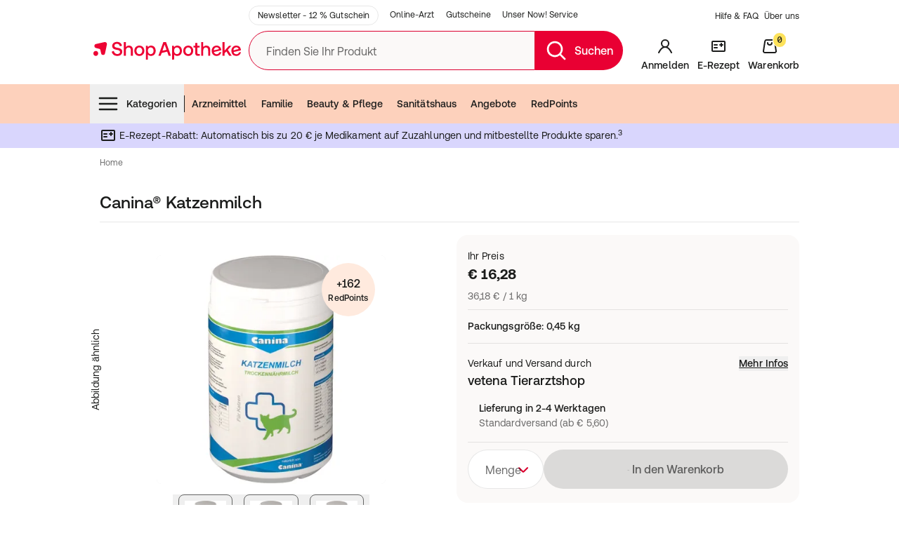

--- FILE ---
content_type: text/html; charset=utf-8
request_url: https://www.shop-apotheke.com/tiergesundheit/8095972/canina-katzenmilch.htm
body_size: 100099
content:
<!DOCTYPE html><html lang="de-DE" prefix="og: https://ogp.me/ns#"><head><meta charSet="utf-8"/><meta name="viewport" content="width=device-width, initial-scale=1"/><link rel="stylesheet" href="https://cdn.sa-tech.de/homeone/main/_next/static/css/44d754b3ba24bb01.css" crossorigin="anonymous" data-precedence="next"/><link rel="stylesheet" href="https://cdn.sa-tech.de/homeone/main/_next/static/css/196f6c3d21e69d4f.css" crossorigin="anonymous" data-precedence="next"/><link rel="stylesheet" href="https://cdn.sa-tech.de/homeone/main/_next/static/css/0a26df2c4c45cbfd.css" crossorigin="anonymous" data-precedence="next"/><link rel="preload" as="script" fetchPriority="low" href="https://cdn.sa-tech.de/homeone/main/_next/static/chunks/78068-54aebf784a59daf8.js" crossorigin=""/><script src="https://cdn.sa-tech.de/homeone/main/_next/static/chunks/2347-873deb0481b22429.js" async="" crossorigin=""></script><script src="https://cdn.sa-tech.de/homeone/main/_next/static/chunks/13453-87a78bdc49d851a0.js" async="" crossorigin=""></script><script src="https://cdn.sa-tech.de/homeone/main/_next/static/chunks/77358-0edd03dbb112e119.js" async="" crossorigin=""></script><script src="https://cdn.sa-tech.de/homeone/main/_next/static/chunks/76569-49288e70d74e9b90.js" async="" crossorigin=""></script><script src="https://cdn.sa-tech.de/homeone/main/_next/static/chunks/12376-d59bee3c477a7674.js" async="" crossorigin=""></script><script src="https://cdn.sa-tech.de/homeone/main/_next/static/chunks/87227-c9878a41a74f3e3e.js" async="" crossorigin=""></script><script src="https://cdn.sa-tech.de/homeone/main/_next/static/chunks/94308-55f017f8658f0227.js" async="" crossorigin=""></script><script src="https://cdn.sa-tech.de/homeone/main/_next/static/chunks/99299-c9fa4108c29ed190.js" async="" crossorigin=""></script><script src="https://cdn.sa-tech.de/homeone/main/_next/static/chunks/29509-f4f92a865de7a434.js" async="" crossorigin=""></script><script src="https://cdn.sa-tech.de/homeone/main/_next/static/chunks/28040-bd2fcb20391389fc.js" async="" crossorigin=""></script><script src="https://cdn.sa-tech.de/homeone/main/_next/static/chunks/72664-fae91125e89f0034.js" async="" crossorigin=""></script><script src="https://cdn.sa-tech.de/homeone/main/_next/static/chunks/93268-6b39eb119416682e.js" async="" crossorigin=""></script><script src="https://cdn.sa-tech.de/homeone/main/_next/static/chunks/51031-cd1726bbe7de23f9.js" async="" crossorigin=""></script><script src="https://cdn.sa-tech.de/homeone/main/_next/static/chunks/28608-98249e35c2a437f2.js" async="" crossorigin=""></script><script src="https://cdn.sa-tech.de/homeone/main/_next/static/chunks/34219-7acd83f7f47ef61a.js" async="" crossorigin=""></script><script src="https://cdn.sa-tech.de/homeone/main/_next/static/chunks/19997-657c6f6f528996aa.js" async="" crossorigin=""></script><script src="https://cdn.sa-tech.de/homeone/main/_next/static/chunks/5548-82dfafa049ecc035.js" async="" crossorigin=""></script><script src="https://cdn.sa-tech.de/homeone/main/_next/static/chunks/72346-8d18a89a2b2b7a01.js" async="" crossorigin=""></script><script src="https://cdn.sa-tech.de/homeone/main/_next/static/chunks/29002-fe20489af06f0542.js" async="" crossorigin=""></script><script src="https://cdn.sa-tech.de/homeone/main/_next/static/chunks/89171-1cbd5057712cf2bf.js" async="" crossorigin=""></script><script src="https://cdn.sa-tech.de/homeone/main/_next/static/chunks/5447-aa0ff3ba5a7aca53.js" async="" crossorigin=""></script><script src="https://cdn.sa-tech.de/homeone/main/_next/static/chunks/69725-241206f7a4a67366.js" async="" crossorigin=""></script><script src="https://cdn.sa-tech.de/homeone/main/_next/static/chunks/26375-d4fce3cd0b26b110.js" async="" crossorigin=""></script><script src="https://cdn.sa-tech.de/homeone/main/_next/static/chunks/98425-670cab3a73b89a34.js" async="" crossorigin=""></script><script src="https://cdn.sa-tech.de/homeone/main/_next/static/chunks/16642-eb2a61aa941481bd.js" async="" crossorigin=""></script><script src="https://cdn.sa-tech.de/homeone/main/_next/static/chunks/5230-7d77c6eb9b805daa.js" async="" crossorigin=""></script><script src="https://cdn.sa-tech.de/homeone/main/_next/static/chunks/21074-82e22b0f52a4323c.js" async="" crossorigin=""></script><script src="https://cdn.sa-tech.de/homeone/main/_next/static/chunks/99675-30c63273dbbdcab5.js" async="" crossorigin=""></script><script src="https://cdn.sa-tech.de/homeone/main/_next/static/chunks/73321-323f5e68a4cad5c4.js" async="" crossorigin=""></script><script src="https://cdn.sa-tech.de/homeone/main/_next/static/chunks/28969-905e7807b3e64b13.js" async="" crossorigin=""></script><script src="https://cdn.sa-tech.de/homeone/main/_next/static/chunks/40936-20885209da7f5d21.js" async="" crossorigin=""></script><script src="https://cdn.sa-tech.de/homeone/main/_next/static/chunks/49868-90779eb6b9e2403b.js" async="" crossorigin=""></script><script src="https://cdn.sa-tech.de/homeone/main/_next/static/chunks/69091-c0f46d774d618bd1.js" async="" crossorigin=""></script><script src="https://cdn.sa-tech.de/homeone/main/_next/static/chunks/24345-f2ca0ff763d63b1f.js" async="" crossorigin=""></script><link rel="preload" href="https://cdn.sa-tech.de/homeone/main/elastic-apm-rum.umd.min.js" as="script" crossorigin=""/><link rel="preload" href="https://cdn.sa-tech.de/homeone/main/_next/static/chunks/48639.dc79bd905f70bffe.js" as="script" fetchPriority="low"/><link rel="preload" href="https://cdn.sa-tech.de/homeone/main/_next/static/chunks/62978.5836b2e87a1ee242.js" as="script" fetchPriority="low"/><link rel="preload" href="https://cdn.sa-tech.de/homeone/main/_next/static/chunks/27208.cec0fcfdfdfe5c08.js" as="script" fetchPriority="low"/><link rel="preload" href="https://cdn.sa-tech.de/homeone/main/_next/static/chunks/80327.0e53a41fdf5e9960.js" as="script" fetchPriority="low"/><link rel="preload" href="https://cdn.sa-tech.de/homeone/main/_next/static/chunks/82648.9e82909e91c41031.js" as="script" fetchPriority="low"/><link rel="preload" href="https://cdn.sa-tech.de/homeone/main/_next/static/chunks/28660.cc93a97e6e7d8c7b.js" as="script" fetchPriority="low"/><link rel="preload" href="https://cdn.sa-tech.de/fock/retail/main.js" as="script"/><link rel="preload" href="https://www.shop-apotheke.com/te/klpoz/load" as="script"/><link rel="preload" href="https://static.sae-conversational.com/tenants/com/de/app-init.js" as="script"/><meta content="noodp" name="robots"/><meta content="telephone=no" name="format-detection"/><meta content="www.shop-apotheke.com" name="author"/><meta content="www.shop-apotheke.com" name="og:site_name"/><meta content="https://www.shop-apotheke.com/webclient/assets/logo-COM-desktop.svg" property="og:image"/><meta content="https://www.shop-apotheke.com/webclient/assets/logo-COM-desktop.svg" name="twitter:image"/><meta content="@shopapothekecom" name="twitter:site"/><link href="https://static.shop-apotheke.com/media/favicon.ico" rel="icon" type="image/x-icon"/><link href="/mobile/pix/icons/apple-icon.png" rel="apple-touch-icon"/><link href="/mobile/pix/icons/apple-icon-57x57.png" rel="apple-touch-icon" sizes="57x57"/><link href="/mobile/pix/icons/apple-icon-60x60.png" rel="apple-touch-icon" sizes="60x60"/><link href="/mobile/pix/icons/apple-icon-72x72.png" rel="apple-touch-icon" sizes="72x72"/><link href="/mobile/pix/icons/apple-icon-76x76.png" rel="apple-touch-icon" sizes="76x76"/><link href="/mobile/pix/icons/apple-icon-114x114.png" rel="apple-touch-icon" sizes="114x114"/><link href="/mobile/pix/icons/apple-icon-120x120.png" rel="apple-touch-icon" sizes="120x120"/><link href="/mobile/pix/icons/apple-icon-144x144.png" rel="apple-touch-icon" sizes="144x144"/><link href="/mobile/pix/icons/apple-icon-152x152.png" rel="apple-touch-icon" sizes="152x152"/><link href="/mobile/pix/icons/apple-icon-180x180.png" rel="apple-touch-icon" sizes="180x180"/><link href="/manifest.json" rel="manifest"/><link href="https://widgets.trustedshops.com" rel="preconnect"/><title>Canina® Katzenmilch 0,45 kg - Shop Apotheke</title><meta content="Canina® Katzenmilch 0,45 kg - Shop Apotheke" property="og:title"/><meta content="Canina® Katzenmilch 0,45 kg - Shop Apotheke" property="twitter:title"/><meta content="index, follow" name="robots"/><meta content="https://www.shop-apotheke.com/tiergesundheit/8095972/canina-katzenmilch.htm" property="og:url"/><link href="https://www.shop-apotheke.com/tiergesundheit/8095972/canina-katzenmilch.htm" rel="canonical"/><meta content="Canina® Katzenmilch 0,45 kg für nur € 16,28 bei Ihrer Online Apotheke für Deutschland kaufen." name="description"/><meta content="Canina® Katzenmilch 0,45 kg für nur € 16,28 bei Ihrer Online Apotheke für Deutschland kaufen." property="twitter:description"/><meta content="Canina® Katzenmilch 0,45 kg für nur € 16,28 bei Ihrer Online Apotheke für Deutschland kaufen." property="og:description"/><link href="https://www.shop-apotheke.at/tiergesundheit/D8095972/canina-katzenmilch.htm" hrefLang="de-AT" rel="alternate"/><link href="https://www.shop-apotheke.com/tiergesundheit/8095972/canina-katzenmilch.htm" hrefLang="de-DE" rel="alternate"/><script src="https://cdn.sa-tech.de/homeone/main/_next/static/chunks/polyfills-42372ed130431b0a.js" crossorigin="anonymous" noModule=""></script></head><body data-qa-id="home-one-app"><div hidden=""><!--$--><!--/$--></div><div></div><script type="application/ld+json">{"@context":"https://schema.org","@graph":[{"@type":"WebSite","name":"shop-apotheke.com","potentialAction":{"@type":"SearchAction","query-input":{"@type":"PropertyValueSpecification","valueName":"search_term_string","valueRequired":"https://schema.org/True"},"target":{"@type":"EntryPoint","urlTemplate":"https://www.shop-apotheke.com/search.htm?q={search_term_string}"}},"url":"https://www.shop-apotheke.com"},{"@type":"Organization","contactPoint":[{"@type":"ContactPoint","areaServed":"DE","contactOption":"TollFree","contactType":"customer service","telephone":"+49 800 200 800 300"}],"logo":"https://www.shop-apotheke.com/webclient/assets/logo-COM-desktop.svg","name":"Shop-Apotheke","sameAs":["https://www.facebook.com/shop.apotheke.com/","https://www.youtube.com/shop-apotheke/","https://www.instagram.com/shopapothekecom/","https://shop-apotheke-europe.com/de/"],"url":"https://www.shop-apotheke.com"}]}</script><script type="application/ld+json">{"@context":"https://schema.org","@type":"BreadcrumbList","itemListElement":[{"item":"https://www.shop-apotheke.com/","name":"Home","@type":"ListItem","position":1},{"name":"Canina® Katzenmilch","@type":"ListItem","position":2}]}</script><main><div class="ad-server-banner top-0 z-20 rounded-none"><div class="as-placeholder ad-server-top-header-banner rounded-none"></div></div><div class="relative z-20 hidden bg-light-primary-low hover:z-40 tablet:block"><div class="container flex flex-wrap items-center justify-between pt-2 text-s"><ul class="inline-flex pr-4 desktop:ml-5 desktop:pl-48"><li class="mr-4"><a href="/nx/newsletter/" class="inline-block py-1 text-xs text-dark-primary-max hover:text-dark-hover-brand rounded-full border border-dark-primary-min px-3 hover:border-dark-hover-brand">Newsletter - 12 % Gutschein</a></li><li class="mr-4"><a href="/online-arzt-service.htm" class="inline-block py-1 text-xs text-dark-primary-max hover:text-dark-hover-brand">Online-Arzt</a></li><li class="mr-4"><a href="/lp/gutscheine/" class="inline-block py-1 text-xs text-dark-primary-max hover:text-dark-hover-brand">Gutscheine</a></li><li class="mr-4"><a href="/premium-lieferung/" class="inline-block py-1 text-xs text-dark-primary-max hover:text-dark-hover-brand">Unser Now! Service</a></li></ul><ul class="inline-flex items-center"><li class="ml-2"><a aria-label="Hilfe &amp; FAQ" class="text-xs text-dark-primary-max hover:text-dark-hover-brand" href="/versandapotheke_kontakt.htm?target=header">Hilfe &amp; FAQ</a></li><li class="ml-2"><a aria-label="Über uns" class="text-xs text-dark-primary-max hover:text-dark-hover-brand" href="/about/">Über uns</a></li></ul></div></div><header class="HeaderMiddleSection_header-middle-section__ZcLbX top-0 z-30 hidden bg-light-primary-low tablet:block sticky"><div class="container relative flex py-2"><div class="relative mr-5 flex justify-center desktop:basis-48"><div class="relative flex w-[8.75rem] items-center duration-150 ease-in-out desktop:mx-auto desktop:scale-150"><a data-qa-id="brand-log" href="/"><img alt="Shop-Apotheke - Zur Startseite" loading="lazy" width="180" height="70" decoding="async" data-nimg="1" style="color:transparent" src="https://cdn.sa-tech.de/homeone/main/_next/static/media/logo-COM-rebranding.d38cb33a.svg"/></a></div></div><div class="flex min-h-14 grow"><div class="relative mr-5 flex grow items-center"><div class="absolute top-0 z-20 size-full"><form class="relative top-1/2 mb-4 flex -translate-y-1/2 flex-row"><div class="base-FormControl-root form-control w-full"><label class="form-label form-label_form-control" for="_R_9kq4m9inpfiv5ubrb_">Finden Sie Ihr Produkt</label><div class="input-root input-root_form-control base-Input-root base-Input-formControl flex items-center rounded-l-full rounded-r-none border-y border-l border-dark-brand bg-light-primary-medium hover:border-dark-brand transition-colors"><input autoComplete="off" id="_R_9kq4m9inpfiv5ubrb_" type="search" data-qa-id="search-box-query" maxLength="512" class="input-inner input-inner_form-control base-Input-input HeaderSearchDesktopInput_header-search-desktop-input__input__E7M7f" name="query" value=""/></div></div><button class="flex items-center whitespace-nowrap rounded-r-full bg-dark-brand px-3.5 text-m text-light-primary-strong hover:bg-dark-pressed-brand" data-qa-id="search-box-query-button" type="submit"><svg viewBox="0 0 24 24" xmlns="http://www.w3.org/2000/svg" width="1em" height="1em" fill="currentColor" class="mr-2.5 size-8 fill-light-primary-strong"><path fill-rule="evenodd" d="M10.5 4a6.5 6.5 0 1 0 0 13 6.5 6.5 0 0 0 0-13M2 10.5a8.5 8.5 0 1 1 15.176 5.262l4.531 4.53a1 1 0 0 1-1.414 1.415l-4.531-4.531A8.5 8.5 0 0 1 2 10.5" clip-rule="evenodd"></path></svg><span class="sr-only font-medium desktop:not-sr-only">Suchen</span></button></form><div></div></div></div><ul class="inline-flex"><li class="relative z-50 flex"><a class="flex flex-col items-center justify-end px-1.5" data-qa-id="account-button" href="/nx/login/"><svg viewBox="0 0 24 24" xmlns="http://www.w3.org/2000/svg" width="1em" height="1em" fill="currentColor" class="mb-2 size-6 fill-dark-primary-max fill-dark-primary-max"><path fill-rule="evenodd" d="M12 4a4 4 0 1 0 0 8 4 4 0 0 0 0-8m3.48 8.888a6 6 0 1 0-6.96 0c-2.577 1.354-4.76 4.155-6.425 7.686a1 1 0 1 0 1.81.852C6.206 16.544 9.127 14 12 14s5.794 2.544 8.096 7.426a1 1 0 1 0 1.808-.852c-1.664-3.531-3.847-6.332-6.424-7.686" clip-rule="evenodd"></path></svg><span class="font-medium leading-none text-dark-primary-max text-dark-primary-max">Anmelden</span></a></li><div class="fixed left-0 top-0 z-40 size-full bg-backdrop transition-all hidden"></div><li class="flex"><a class="group flex flex-col items-center justify-end px-1.5" href="/e-rezept-elektronische-gesundheitskarte/"><svg viewBox="0 0 24 24" xmlns="http://www.w3.org/2000/svg" width="1em" height="1em" fill="currentColor" class="mb-2 size-6 fill-dark-primary-max group-hover:fill-dark-hover-brand group-active:fill-dark-pressed-brand"><path fill-rule="evenodd" d="M2 6a2 2 0 0 1 2-2h16a2 2 0 0 1 2 2v12a2 2 0 0 1-2 2H4a2 2 0 0 1-2-2zm18 0H4v12h16zm-4 1a1 1 0 0 1 1 1v1h1a1 1 0 1 1 0 2h-1v1a1 1 0 1 1-2 0v-1h-1a1 1 0 1 1 0-2h1V8a1 1 0 0 1 1-1M5 10a1 1 0 0 1 1-1h4a1 1 0 1 1 0 2H6a1 1 0 0 1-1-1m0 4a1 1 0 0 1 1-1h4a1 1 0 1 1 0 2H6a1 1 0 0 1-1-1" clip-rule="evenodd"></path></svg><span class="whitespace-nowrap font-medium leading-none text-dark-primary-max group-hover:text-dark-hover-brand group-active:text-dark-pressed-brand">E-Rezept</span></a></li><li class="flex"><a class="group relative flex flex-col items-center justify-end px-1.5 tablet:pr-0" data-qa-id="cart-button" href="/nx/cart/"><div class="flex items-start"><div class="flex"><svg viewBox="0 0 24 24" xmlns="http://www.w3.org/2000/svg" width="1em" height="1em" fill="currentColor" class="fill-dark-primary-max group-hover:fill-dark-hover-brand group-active:fill-dark-pressed-brand mb-2 size-6"><path fill-rule="evenodd" d="M4.203 4.538A3 3 0 0 1 7.167 2h9.665a3 3 0 0 1 2.964 2.538l2.182 14A3 3 0 0 1 19.014 22H4.985a3 3 0 0 1-2.964-3.462zM7.167 4a1 1 0 0 0-.988.846l-2.182 14A1 1 0 0 0 4.985 20h14.029a1 1 0 0 0 .988-1.154l-2.182-14A1 1 0 0 0 16.832 4zm1.782 2a1 1 0 0 1 1 1 2 2 0 1 0 4 0 1 1 0 1 1 2 0 4 4 0 1 1-8 0 1 1 0 0 1 1-1" clip-rule="evenodd"></path></svg><span class="absolute box-border flex aspect-square min-w-[20px] items-center justify-center rounded-full border border-light-primary-strong bg-light-tertiary p-1 font-mono text-xs font-medium leading-none text-dark-primary-max tablet:static tablet:-ml-2 tablet:-mt-2 tablet:self-start top-0 ml-4"><span>0</span></span></div></div><span class="font-medium leading-none text-dark-primary-max group-hover:text-dark-hover-brand group-active:text-dark-pressed-brand">Warenkorb</span></a></li></ul></div></div></header><div class="z-20 hidden bg-light-primary-low tablet:flex relative"><div class="mt-3 w-full bg-light-brand-high"><nav class="mx-auto max-w-5xl"><h3 class="sr-only">Menubar</h3><div class="relative flex justify-between"><ul class="flex h-14 flex-wrap overflow-hidden last-of-type:shrink-0"><li class="h-full"><div class="h-full" role="menubar"><button aria-controls="categories-menu" aria-haspopup="true" class="HeaderCategoriesMenuIconButton_header-categories-menu-icon-button__C_NjW" data-qa-id="form-categories" role="menuitem" type="button"><svg viewBox="0 0 24 24" xmlns="http://www.w3.org/2000/svg" width="1em" height="1em" fill="currentColor" class="my-2.5 mr-2.5 text-3xl"><path fill-rule="evenodd" d="M2 6a1 1 0 0 1 1-1h18a1 1 0 1 1 0 2H3a1 1 0 0 1-1-1m0 6a1 1 0 0 1 1-1h18a1 1 0 1 1 0 2H3a1 1 0 0 1-1-1m0 6a1 1 0 0 1 1-1h18a1 1 0 1 1 0 2H3a1 1 0 0 1-1-1" clip-rule="evenodd"></path></svg>Kategorien</button></div></li><li class="my-4 border-r border-dark-primary-max"></li><li class="h-full"><a class="flex h-full items-center whitespace-nowrap px-2.5 font-medium text-dark-primary-max -outline-offset-2 hover:text-dark-hover-brand" href="/arzneimittel/">Arzneimittel</a></li><li class="h-full"><a class="flex h-full items-center whitespace-nowrap px-2.5 font-medium text-dark-primary-max -outline-offset-2 hover:text-dark-hover-brand" href="/baby-und-familie/">Familie</a></li><li class="h-full"><a class="flex h-full items-center whitespace-nowrap px-2.5 font-medium text-dark-primary-max -outline-offset-2 hover:text-dark-hover-brand" href="/beautyprodukte-und-pflegeprodukte/">Beauty &amp; Pflege</a></li><li class="h-full"><a class="flex h-full items-center whitespace-nowrap px-2.5 font-medium text-dark-primary-max -outline-offset-2 hover:text-dark-hover-brand" href="/sanitaetshaus/">Sanitätshaus</a></li><li class="h-full"><a class="flex h-full items-center whitespace-nowrap px-2.5 font-medium text-dark-primary-max -outline-offset-2 hover:text-dark-hover-brand" href="/angebote/">Angebote</a></li><li class="h-full"><a class="flex h-full items-center whitespace-nowrap px-2.5 font-medium text-dark-primary-max -outline-offset-2 hover:text-dark-hover-brand" href="/nx/redpoints/">RedPoints</a></li></ul><ul class="flex h-14 flex-wrap overflow-hidden last-of-type:shrink-0"></ul></div></nav></div></div><header class="HeaderMobile_header-mobile___uXzR"><button type="button" class="base-Button-root button button_large button_text flex items-center bg-transparent pl-1 pr-4 text-dark-primary-max hover:bg-transparent" data-qa-id="m-hamburger-menu"><span class="button__icon button__icon_start"><svg viewBox="0 0 24 24" xmlns="http://www.w3.org/2000/svg" width="1em" height="1em" fill="currentColor" class="text-3xl"><path fill-rule="evenodd" d="M2 6a1 1 0 0 1 1-1h18a1 1 0 1 1 0 2H3a1 1 0 0 1-1-1m0 6a1 1 0 0 1 1-1h18a1 1 0 1 1 0 2H3a1 1 0 0 1-1-1m0 6a1 1 0 0 1 1-1h18a1 1 0 1 1 0 2H3a1 1 0 0 1-1-1" clip-rule="evenodd"></path></svg></span><span class="sr-only">Menü</span></button><nav aria-hidden="true" class="fixed left-0 top-0 z-20 flex h-full w-10/12 overflow-hidden border-r border-r-light-primary-strong bg-light-primary-low transition-transform duration-300 ease-in-out hidden -translate-x-full"><div class="relative flex size-full flex-col"><h3 class="flex items-center justify-between bg-light-brand-high pl-3.5 text-m font-bold leading-xl text-dark-primary-max">Startseite<button class="min-h-14 fill-dark-primary-max px-3.5" type="button"><svg viewBox="0 0 24 24" xmlns="http://www.w3.org/2000/svg" width="1em" height="1em" fill="currentColor" class="size-8"><path d="M17.656 7.757a1 1 0 0 0-1.414-1.414L12 10.586 7.757 6.343a1 1 0 0 0-1.414 1.414L10.585 12l-4.242 4.243a1 1 0 1 0 1.414 1.414L12 13.414l4.242 4.243a1 1 0 0 0 1.414-1.414L13.414 12z"></path></svg><span class="sr-only">Schließen</span></button></h3><div class="flex h-full flex-col overflow-auto bg-light-primary-medium"><ul class="pl-5"><li class="flex h-12 items-center"><a class="flex w-full items-center gap-1 py-2.5" data-qa-id="form-off-canvas-login" href="/nx/login/"><svg viewBox="0 0 24 24" xmlns="http://www.w3.org/2000/svg" width="1em" height="1em" fill="currentColor" class="size-8 fill-dark-primary-max p-0.5"><path fill-rule="evenodd" d="M12 4a4 4 0 1 0 0 8 4 4 0 0 0 0-8m3.48 8.888a6 6 0 1 0-6.96 0c-2.577 1.354-4.76 4.155-6.425 7.686a1 1 0 1 0 1.81.852C6.206 16.544 9.127 14 12 14s5.794 2.544 8.096 7.426a1 1 0 1 0 1.808-.852c-1.664-3.531-3.847-6.332-6.424-7.686" clip-rule="evenodd"></path></svg>Anmelden oder Registrieren</a></li></ul><ul class="bg-light-primary-low"><li class="relative"><a class="flex h-12 items-center justify-between px-5 after:absolute after:inset-x-5 after:bottom-0 after:h-0 after:border-b after:border-dark-primary-min" href="/e-rezept-einloesen/"><span class="flex w-full flex-row items-center gap-1"><svg xmlns="http://www.w3.org/2000/svg" viewBox="0 0 100 100" width="1em" height="1em" fill="currentColor" class="text-3xl fill-dark-brand p-0.5"><path d="M88.442 8.396c3.615 0 6.558 2.77 6.558 6.177v40.24c0 3.205-2.62 5.82-5.943 6.115l1.845 8.455c.402 1.852.062 3.752-.963 5.346s-2.607 2.697-4.46 3.099L23.084 91.441a7 7 0 0 1-1.514.163 7.11 7.11 0 0 1-6.931-5.585L5.163 42.594a7.11 7.11 0 0 1 5.422-8.448l8.015-1.748V14.573c0-3.407 2.943-6.177 6.563-6.177zM74.499 25.102a2.3 2.3 0 0 0-.51.057l-62.396 13.61a2.37 2.37 0 0 0-1.807 2.818l9.472 43.424a2.37 2.37 0 0 0 1.036 1.488c.53.341 1.162.452 1.78.319l62.399-13.612a2.365 2.365 0 0 0 1.807-2.815l-9.472-43.424a2.37 2.37 0 0 0-1.036-1.488 2.37 2.37 0 0 0-1.273-.376zM25.997 65.526c.904-.199 1.675-.095 2.297.303.71.457 1.197 1.275 1.448 2.434.3 1.37.159 2.273-.5 2.955.966.322 1.316 1.091 1.593 2.363l.282 1.294c.073.324.182.632.286.93s.206.603.277.918c.106.487-.206 1.105-1.145 1.311-1.02.229-1.732-.151-1.975-1.057l-.776-3.071c-.18-.688-.525-.911-1.247-.755l-.686.151.882 4.041c.177.828-.293 1.583-1.1 1.758a1.4 1.4 0 0 1-.322.035 1.4 1.4 0 0 1-.755-.215 1.5 1.5 0 0 1-.651-.96l-2.167-9.938c-.11-.502-.066-.897.135-1.206s.537-.509 1.034-.615zm11.167-2.438q.712-.153 1.183.128c.289.175.483.468.565.849s.026.726-.161 1.003q-.306.454-1.022.61l-3.052.667.483 2.21 2.836-.617c.485-.111.897-.059 1.206.144.272.175.459.464.537.833.085.379.028.726-.16 1.005-.2.3-.543.506-1.02.608l-2.835.62.584 2.676 3.17-.691c.916-.194 1.57.166 1.746.979.08.369.03.71-.144.984-.201.312-.551.525-1.04.632l-4.496.982a2.4 2.4 0 0 1-.494.057q-.406 0-.703-.187c-.312-.199-.518-.539-.627-1.041l-2.108-9.671c-.218-.994.177-1.606 1.17-1.824zm10.049-2.19c.499-.111.916-.066 1.23.135q.406.261.528.821c.085.388.03.861-.168 1.443L46.1 71.688l3.442-.75c.913-.199 1.568.166 1.746.979.083.379.028.726-.161 1.005-.203.3-.546.506-1.022.61l-5.588 1.218a1.7 1.7 0 0 1-.381.043c-.748 0-1.254-.509-1.377-1.069-.078-.367-.047-.636.154-1.259l2.668-8.5-2.978.648c-.913.199-1.568-.166-1.744-.972-.083-.383-.028-.731.159-1.008.2-.3.546-.506 1.022-.61l5.172-1.125zm9.389-2.049c.908-.196 1.573.163 1.75.977.08.367.029.707-.146.982q-.303.47-1.04.632l-3.051.665.483 2.21 2.836-.617c.48-.109.892-.057 1.206.144.272.177.459.466.537.835.085.379.028.726-.16 1.003q-.304.454-1.02.61l-2.835.62.584 2.676 3.17-.691c.908-.201 1.568.168 1.746.979.08.369.03.71-.144.984-.201.312-.551.525-1.04.632l-4.496.982a2.3 2.3 0 0 1-.492.057q-1.061-.002-1.332-1.228L51.05 61.63c-.11-.502-.066-.894.132-1.204s.539-.511 1.039-.62zm-29.72 10.354c-.267-1.209-.684-1.344-1.464-1.171l-.686.151.622 2.846.584-.128c.62-.135 1.218-.442.944-1.699zm37.704-12.096c1.055-.229 1.942-.106 2.633.355.738.492 1.249 1.372 1.519 2.612.506 2.328-.407 4.102-2.328 4.521l-1.658.362.854 3.906a1.5 1.5 0 0 1-.187 1.138 1.43 1.43 0 0 1-.908.622 1.5 1.5 0 0 1-.326.035c-.672 0-1.25-.464-1.408-1.178l-2.167-9.938c-.215-.991.177-1.604 1.173-1.822zm11.875-2.59c.918-.199 1.568.168 1.746.977.08.369.03.707-.144.982-.201.312-.551.525-1.04.632l-1.487.324 1.93 8.843c.09.412.02.819-.192 1.145a1.44 1.44 0 0 1-.906.615 1.5 1.5 0 0 1-.322.035 1.4 1.4 0 0 1-.771-.227 1.5 1.5 0 0 1-.64-.951l-1.93-8.843-1.487.324c-.923.199-1.568-.166-1.746-.972-.177-.814.265-1.417 1.183-1.616zm-11.188 5.161c-.222-.182-.487-.234-.83-.159l-.835.185.65 2.978.72-.156c.289-.064 1.17-.255.852-1.713-.118-.546-.308-.927-.556-1.136zm-40.08-18.905a2.37 2.37 0 0 1 2.814 1.805l.99 4.54 4.54-.989a2.37 2.37 0 0 1 2.816 1.807 2.365 2.365 0 0 1-1.807 2.815l-4.537.989.989 4.537a2.37 2.37 0 0 1-1.807 2.818 2.5 2.5 0 0 1-.504.054 2.366 2.366 0 0 1-2.31-1.862l-.988-4.537-4.542.989a2.3 2.3 0 0 1-.506.054 2.36 2.36 0 0 1-2.307-1.862 2.36 2.36 0 0 1 1.805-2.815l4.537-.991-.99-4.537a2.363 2.363 0 0 1 1.808-2.815zm63.249-27.646h-63.28c-.99 0-1.83.662-1.83 1.445v16.794l49.65-10.83a7.04 7.04 0 0 1 5.347.96 7.05 7.05 0 0 1 3.099 4.462l6.61 30.297h.405c.989 0 1.826-.66 1.826-1.443V14.573c0-.783-.837-1.445-1.826-1.445zM60.439 44.8a2.364 2.364 0 0 1 2.813 1.807 2.36 2.36 0 0 1-1.805 2.815l-12.801 2.791a2.366 2.366 0 0 1-1.008-4.623zm8.652-10.673c1.275-.282 2.536.532 2.813 1.81s-.528 2.536-1.805 2.815l-23.283 5.077a2.3 2.3 0 0 1-.506.054 2.366 2.366 0 0 1-.502-4.677z"></path></svg>Rezept einlösen</span></a></li><li class="relative"><a class="flex h-12 items-center justify-between px-5 after:absolute after:inset-x-5 after:bottom-0 after:h-0 after:border-b after:border-dark-primary-min" href="/lp/gute-vorsaetze/"><span class="flex w-full flex-row items-center gap-1">Gute Vorsätze</span></a></li><li class="relative"><a class="flex h-12 items-center justify-between px-5 after:absolute after:inset-x-5 after:bottom-0 after:h-0 after:border-b after:border-dark-primary-min" href="/markenshops/redcare"><span class="flex w-full flex-row items-center gap-1">Unsere Eigenmarke</span></a></li><li class="relative"><a class="flex h-12 items-center justify-between px-5 after:absolute after:inset-x-5 after:bottom-0 after:h-0 after:border-b after:border-dark-primary-min" href="/lp/erkaeltungszeit/"><span class="flex w-full flex-row items-center gap-1">Erkältungszeit</span></a></li><li class="relative"><a class="flex h-12 items-center justify-between px-5 after:absolute after:inset-x-5 after:bottom-0 after:h-0 after:border-b after:border-dark-primary-min" href="/angebote/"><span class="flex w-full flex-row items-center gap-1">Top Angebote</span></a></li><li class="relative"><a class="flex h-12 items-center justify-between px-5 after:absolute after:inset-x-5 after:bottom-0 after:h-0 after:border-b after:border-dark-primary-min" href="/gratis-aktionen/"><span class="flex w-full flex-row items-center gap-1">Aktionen &amp; Sets</span></a></li><li class="relative"><a class="flex h-12 items-center justify-between px-5 after:absolute after:inset-x-5 after:bottom-0 after:h-0 after:border-b after:border-dark-primary-min" href="/sportler-naehrstoffe/"><span class="flex w-full flex-row items-center gap-1">Sportlernährstoffe</span></a></li><li class="relative"><a class="flex h-12 items-center justify-between px-5 after:absolute after:inset-x-5 after:bottom-0 after:h-0 after:border-b after:border-dark-primary-min" href="/leber-galle/"><span class="flex w-full flex-row items-center gap-1">Leber &amp; Galle</span></a></li><li class="relative"><a class="flex h-12 items-center justify-between px-5 after:absolute after:inset-x-5 after:bottom-0 after:h-0 after:border-b after:border-dark-primary-min" href="/abnehmen/"><span class="flex w-full flex-row items-center gap-1">Abnehmen</span></a></li><li class="relative"><a class="flex h-12 items-center justify-between px-5 after:absolute after:inset-x-5 after:bottom-0 after:h-0 after:border-b after:border-dark-primary-min" href="/kontaktlinsen-brillen/"><span class="flex w-full flex-row items-center gap-1"><svg viewBox="0 0 24 24" xmlns="http://www.w3.org/2000/svg" width="1em" height="1em" fill="currentColor" class="text-3xl fill-dark-brand"><path fill-rule="evenodd" d="M4.087 7.984c.674 1.357 2.848 3.797 7.383 3.975.305-.345.65-.655 1.028-.92q-.246.025-.498.025a4.778 4.778 0 0 1-4.587-6.121c-1.863.879-2.897 2.18-3.326 3.041m6.178-3.868a2.778 2.778 0 1 0 3.47 0A13 13 0 0 0 12 4q-.928.002-1.735.116m6.322.827c.124.426.191.877.191 1.343a4.77 4.77 0 0 1-1.828 3.759 5.9 5.9 0 0 1 2.877.26c1.105-.78 1.766-1.678 2.085-2.32-.428-.863-1.462-2.164-3.325-3.042m3.106 6.441c1.202-1.031 1.93-2.181 2.247-3.06a1 1 0 0 0 0-.68C21.203 5.6 18.195 2 12 2S2.798 5.599 2.06 7.645a1 1 0 0 0 0 .68c.668 1.852 3.2 4.982 8.278 5.553a5.873 5.873 0 1 0 9.355-2.494m-3.82.589a3.873 3.873 0 1 0 0 7.746 3.873 3.873 0 0 0 0-7.746m1.947 2.873a1 1 0 0 1 1 1 2.947 2.947 0 0 1-2.947 2.946 1 1 0 0 1 0-2 .947.947 0 0 0 .947-.946 1 1 0 0 1 1-1" clip-rule="evenodd"></path></svg>Kontaktlinsen &amp; Brillen</span></a></li><li class="relative"><a class="flex h-12 items-center justify-between px-5 after:absolute after:inset-x-5 after:bottom-0 after:h-0 after:border-b after:border-dark-primary-min" href="/redpoints-promotions/"><span class="flex w-full flex-row items-center gap-1"><svg xmlns="http://www.w3.org/2000/svg" viewBox="0 0 100 100" width="1em" height="1em" fill="currentColor" class="text-3xl fill-dark-brand"><path d="M54.81 47.24a4.9 4.9 0 0 1 1.05 2.428h-6.836a4.7 4.7 0 0 1 .193-1.007 3 3 0 0 1 .564-1.064 3.2 3.2 0 0 1 1.064-.846 3.7 3.7 0 0 1 1.672-.339 2.95 2.95 0 0 1 2.293.828M90.749 50A40.749 40.749 0 1 1 50 9.251 40.75 40.75 0 0 1 90.749 50m-47.91 8.961a3.1 3.1 0 0 1-.491-1.079 10 10 0 0 1-.237-1.347q-.072-.71-.1-1.392c-.028-.682-.043-.848-.062-1.183a12 12 0 0 0-.222-1.6 5.3 5.3 0 0 0-.515-1.464 4 4 0 0 0-.921-1.154 3.5 3.5 0 0 0-1.421-.728v-.057a4.94 4.94 0 0 0 2.563-2.072 6.4 6.4 0 0 0 .785-3.228 6 6 0 0 0-.428-2.264 5.6 5.6 0 0 0-1.243-1.85 5.9 5.9 0 0 0-1.956-1.257 6.8 6.8 0 0 0-2.558-.458h-11.4v21.133h4.649V50.7h4.644a3.47 3.47 0 0 1 2.519.768 4.23 4.23 0 0 1 1.008 2.432c.116.848.207 1.737.265 2.664a8.2 8.2 0 0 0 .472 2.4zm6.185-6.629h11.042a10.9 10.9 0 0 0-.3-3.4 8.3 8.3 0 0 0-1.344-2.9A6.8 6.8 0 0 0 56.039 44a7.3 7.3 0 0 0-3.406-.756 7.9 7.9 0 0 0-3.18.622 7.42 7.42 0 0 0-4.071 4.263 8.9 8.9 0 0 0-.563 3.2 9.3 9.3 0 0 0 .549 3.257 7.4 7.4 0 0 0 1.556 2.543 6.7 6.7 0 0 0 2.457 1.643 8.7 8.7 0 0 0 3.252.578 8 8 0 0 0 4.441-1.185 7 7 0 0 0 2.726-3.94h-3.7a2.6 2.6 0 0 1-1.122 1.347 4.31 4.31 0 0 1-4.914-.28 4.25 4.25 0 0 1-1.04-2.96m28.442-14.5h-4.2v7.694H73.2a4.5 4.5 0 0 0-1.937-1.7 6 6 0 0 0-2.591-.578 6.18 6.18 0 0 0-5.072 2.424 7.8 7.8 0 0 0-1.275 2.528 10.4 10.4 0 0 0-.429 2.974 11 11 0 0 0 .429 3.076 8.2 8.2 0 0 0 1.275 2.625 6.05 6.05 0 0 0 2.144 1.806 6.54 6.54 0 0 0 3.02.665 6.46 6.46 0 0 0 2.707-.547 4.32 4.32 0 0 0 1.937-1.792h.063v1.954h3.993zM34.375 41.44h-5.092v5.95h5.092a3.5 3.5 0 0 0 2.394-.711 2.94 2.94 0 0 0 .8-2.31 2.8 2.8 0 0 0-.8-2.233 3.55 3.55 0 0 0-2.394-.696m38.255 6.467a3.5 3.5 0 0 0-1.113-1.081 3.26 3.26 0 0 0-1.715-.414 3.44 3.44 0 0 0-1.749.414 3.26 3.26 0 0 0-1.137 1.1 4.7 4.7 0 0 0-.621 1.553A8.3 8.3 0 0 0 66.1 51.3a7.7 7.7 0 0 0 .207 1.776 4.8 4.8 0 0 0 .665 1.582 3.65 3.65 0 0 0 1.156 1.125 3.1 3.1 0 0 0 1.672.429 3.3 3.3 0 0 0 1.729-.415 3.17 3.17 0 0 0 1.113-1.108 5.1 5.1 0 0 0 .593-1.584 9.6 9.6 0 0 0 .173-1.836 9.3 9.3 0 0 0-.173-1.818 4.5 4.5 0 0 0-.605-1.544"></path></svg>RedPoints Aktionen</span></a></li><li class="relative"><a class="flex h-12 items-center justify-between px-5 after:absolute after:inset-x-5 after:bottom-0 after:h-0 after:border-b after:border-dark-primary-min" href="/now/"><span class="flex w-full flex-row items-center gap-1"><svg viewBox="0 0 24 24" xmlns="http://www.w3.org/2000/svg" width="1em" height="1em" fill="currentColor" class="text-3xl fill-dark-brand"><path fill-rule="evenodd" d="M12 22c5.523 0 10-4.477 10-10S17.523 2 12 2 2 6.477 2 12s4.477 10 10 10m1-16a1 1 0 1 0-2 0v5H9a1 1 0 1 0 0 2h2a2 2 0 0 0 2-2z" clip-rule="evenodd"></path></svg>Now! Produkte</span></a></li><li class="relative"><a class="flex h-12 items-center justify-between px-5 after:absolute after:inset-x-5 after:bottom-0 after:h-0 after:border-b after:border-dark-primary-min" href="/online-arzt-service.htm"><span class="flex w-full flex-row items-center gap-1"><svg xmlns="http://www.w3.org/2000/svg" viewBox="0 0 24 24" width="1em" height="1em" fill="currentColor" class="text-3xl fill-dark-brand"><path d="M21.997 12.258 22 12c0-5.523-4.477-10-10-10a9.96 9.96 0 0 0-4.368 1.002 10.04 10.04 0 0 0-4.846 5.106A10 10 0 0 0 2 12.074c.035 4.838 3.507 8.853 8.094 9.74V15.47c-2.224-.32-3.981-2.365-3.981-4.764V6.803c0-.69.56-1.25 1.25-1.25h.856a.625.625 0 1 1 0 1.25h-.856v3.904c0 1.881 1.423 3.485 3.174 3.577a3.36 3.36 0 0 0 2.491-.917 3.33 3.33 0 0 0 1.047-2.435V6.803h-.856a.625.625 0 1 1 0-1.25h.856c.69 0 1.25.56 1.25 1.25v4.129c0 1.277-.51 2.463-1.437 3.342a4.55 4.55 0 0 1-2.544 1.206v6.487l.13.009c.17.012.34.024.514.024h.104a9.95 9.95 0 0 0 4.058-.91v-2.747a2.08 2.08 0 0 1-1.456-1.974 2.082 2.082 0 0 1 4.163 0c0 .928-.616 1.707-1.457 1.974v2.065c2.697-1.736 4.51-4.726 4.597-8.15"></path><path d="M15.944 16.369a.832.832 0 1 0 1.663 0 .832.832 0 0 0-1.663 0"></path></svg>Online-Arzt-Service</span></a></li><li class="relative"><a class="flex h-12 items-center justify-between px-5 after:absolute after:inset-x-5 after:bottom-0 after:h-0 after:border-b after:border-dark-primary-min" href="/versandapotheke_kontakt.htm"><span class="flex w-full flex-row items-center gap-1">Hilfe &amp; FAQ</span></a></li></ul><ul class="grow"><li class="relative font-bold"><a class="flex h-12 items-center justify-between px-5 after:absolute after:inset-x-5 after:bottom-0 after:h-0 after:border-b after:border-dark-primary-min" href="/arzneimittel/"><span class="flex w-full flex-row items-center gap-1">Arzneimittel &amp; Gesundheit</span><svg viewBox="0 0 24 24" xmlns="http://www.w3.org/2000/svg" width="1em" height="1em" fill="currentColor" class="size-6 shrink-0 grow"><path fill-rule="evenodd" d="M9.543 18.707a1 1 0 0 1 0-1.414L14.836 12 9.543 6.707a1 1 0 0 1 1.414-1.414l5.293 5.293a2 2 0 0 1 0 2.828l-5.293 5.293a1 1 0 0 1-1.414 0" clip-rule="evenodd"></path></svg></a></li><li class="relative font-bold"><a class="flex h-12 items-center justify-between px-5 after:absolute after:inset-x-5 after:bottom-0 after:h-0 after:border-b after:border-dark-primary-min" href="/baby-und-familie/"><span class="flex w-full flex-row items-center gap-1">Baby &amp; Familie</span><svg viewBox="0 0 24 24" xmlns="http://www.w3.org/2000/svg" width="1em" height="1em" fill="currentColor" class="size-6 shrink-0 grow"><path fill-rule="evenodd" d="M9.543 18.707a1 1 0 0 1 0-1.414L14.836 12 9.543 6.707a1 1 0 0 1 1.414-1.414l5.293 5.293a2 2 0 0 1 0 2.828l-5.293 5.293a1 1 0 0 1-1.414 0" clip-rule="evenodd"></path></svg></a></li><li class="relative font-bold"><a class="flex h-12 items-center justify-between px-5 after:absolute after:inset-x-5 after:bottom-0 after:h-0 after:border-b after:border-dark-primary-min" href="/beautyprodukte-und-pflegeprodukte/"><span class="flex w-full flex-row items-center gap-1">Beauty &amp; Pflege</span><svg viewBox="0 0 24 24" xmlns="http://www.w3.org/2000/svg" width="1em" height="1em" fill="currentColor" class="size-6 shrink-0 grow"><path fill-rule="evenodd" d="M9.543 18.707a1 1 0 0 1 0-1.414L14.836 12 9.543 6.707a1 1 0 0 1 1.414-1.414l5.293 5.293a2 2 0 0 1 0 2.828l-5.293 5.293a1 1 0 0 1-1.414 0" clip-rule="evenodd"></path></svg></a></li><li class="relative font-bold"><a class="flex h-12 items-center justify-between px-5 after:absolute after:inset-x-5 after:bottom-0 after:h-0 after:border-b after:border-dark-primary-min" href="/bio-naturprodukte/"><span class="flex w-full flex-row items-center gap-1">Bio &amp; Naturprodukte</span><svg viewBox="0 0 24 24" xmlns="http://www.w3.org/2000/svg" width="1em" height="1em" fill="currentColor" class="size-6 shrink-0 grow"><path fill-rule="evenodd" d="M9.543 18.707a1 1 0 0 1 0-1.414L14.836 12 9.543 6.707a1 1 0 0 1 1.414-1.414l5.293 5.293a2 2 0 0 1 0 2.828l-5.293 5.293a1 1 0 0 1-1.414 0" clip-rule="evenodd"></path></svg></a></li><li class="relative font-bold"><a class="flex h-12 items-center justify-between px-5 after:absolute after:inset-x-5 after:bottom-0 after:h-0 after:border-b after:border-dark-primary-min" href="/buecher/"><span class="flex w-full flex-row items-center gap-1">Bücher</span><svg viewBox="0 0 24 24" xmlns="http://www.w3.org/2000/svg" width="1em" height="1em" fill="currentColor" class="size-6 shrink-0 grow"><path fill-rule="evenodd" d="M9.543 18.707a1 1 0 0 1 0-1.414L14.836 12 9.543 6.707a1 1 0 0 1 1.414-1.414l5.293 5.293a2 2 0 0 1 0 2.828l-5.293 5.293a1 1 0 0 1-1.414 0" clip-rule="evenodd"></path></svg></a></li><li class="relative font-bold"><a class="flex h-12 items-center justify-between px-5 after:absolute after:inset-x-5 after:bottom-0 after:h-0 after:border-b after:border-dark-primary-min" href="/ernaehrung-sport-abnehmen/"><span class="flex w-full flex-row items-center gap-1">Ernährung &amp; Abnehmen</span><svg viewBox="0 0 24 24" xmlns="http://www.w3.org/2000/svg" width="1em" height="1em" fill="currentColor" class="size-6 shrink-0 grow"><path fill-rule="evenodd" d="M9.543 18.707a1 1 0 0 1 0-1.414L14.836 12 9.543 6.707a1 1 0 0 1 1.414-1.414l5.293 5.293a2 2 0 0 1 0 2.828l-5.293 5.293a1 1 0 0 1-1.414 0" clip-rule="evenodd"></path></svg></a></li><li class="relative font-bold"><a class="flex h-12 items-center justify-between px-5 after:absolute after:inset-x-5 after:bottom-0 after:h-0 after:border-b after:border-dark-primary-min" href="/homoeopathie-naturprodukte/"><span class="flex w-full flex-row items-center gap-1">Homöopathie</span><svg viewBox="0 0 24 24" xmlns="http://www.w3.org/2000/svg" width="1em" height="1em" fill="currentColor" class="size-6 shrink-0 grow"><path fill-rule="evenodd" d="M9.543 18.707a1 1 0 0 1 0-1.414L14.836 12 9.543 6.707a1 1 0 0 1 1.414-1.414l5.293 5.293a2 2 0 0 1 0 2.828l-5.293 5.293a1 1 0 0 1-1.414 0" clip-rule="evenodd"></path></svg></a></li><li class="relative font-bold"><a class="flex h-12 items-center justify-between px-5 after:absolute after:inset-x-5 after:bottom-0 after:h-0 after:border-b after:border-dark-primary-min" href="/hygiene-haushalt/"><span class="flex w-full flex-row items-center gap-1">Hygiene &amp; Haushalt</span></a></li><li class="relative font-bold"><a class="flex h-12 items-center justify-between px-5 after:absolute after:inset-x-5 after:bottom-0 after:h-0 after:border-b after:border-dark-primary-min" href="/kontaktlinsen-brillen/"><span class="flex w-full flex-row items-center gap-1">Kontaktlinsen &amp; Brillen</span></a></li><li class="relative font-bold"><a class="flex h-12 items-center justify-between px-5 after:absolute after:inset-x-5 after:bottom-0 after:h-0 after:border-b after:border-dark-primary-min" href="/nachhaltigkeit/"><span class="flex w-full flex-row items-center gap-1">Nachhaltigkeit</span><svg viewBox="0 0 24 24" xmlns="http://www.w3.org/2000/svg" width="1em" height="1em" fill="currentColor" class="size-6 shrink-0 grow"><path fill-rule="evenodd" d="M9.543 18.707a1 1 0 0 1 0-1.414L14.836 12 9.543 6.707a1 1 0 0 1 1.414-1.414l5.293 5.293a2 2 0 0 1 0 2.828l-5.293 5.293a1 1 0 0 1-1.414 0" clip-rule="evenodd"></path></svg></a></li><li class="relative font-bold"><a class="flex h-12 items-center justify-between px-5 after:absolute after:inset-x-5 after:bottom-0 after:h-0 after:border-b after:border-dark-primary-min" href="/sanitaetshaus/"><span class="flex w-full flex-row items-center gap-1">Sanitätshaus</span></a></li><li class="relative font-bold"><a class="flex h-12 items-center justify-between px-5 after:absolute after:inset-x-5 after:bottom-0 after:h-0 after:border-b after:border-dark-primary-min" href="/sport-fitness/"><span class="flex w-full flex-row items-center gap-1">Sport &amp; Fitness</span><svg viewBox="0 0 24 24" xmlns="http://www.w3.org/2000/svg" width="1em" height="1em" fill="currentColor" class="size-6 shrink-0 grow"><path fill-rule="evenodd" d="M9.543 18.707a1 1 0 0 1 0-1.414L14.836 12 9.543 6.707a1 1 0 0 1 1.414-1.414l5.293 5.293a2 2 0 0 1 0 2.828l-5.293 5.293a1 1 0 0 1-1.414 0" clip-rule="evenodd"></path></svg></a></li><li class="relative font-bold"><a class="flex h-12 items-center justify-between px-5 after:absolute after:inset-x-5 after:bottom-0 after:h-0 after:border-b after:border-dark-primary-min" href="/tierapotheke/"><span class="flex w-full flex-row items-center gap-1">Tierapotheke &amp; Tierbedarf</span><svg viewBox="0 0 24 24" xmlns="http://www.w3.org/2000/svg" width="1em" height="1em" fill="currentColor" class="size-6 shrink-0 grow"><path fill-rule="evenodd" d="M9.543 18.707a1 1 0 0 1 0-1.414L14.836 12 9.543 6.707a1 1 0 0 1 1.414-1.414l5.293 5.293a2 2 0 0 1 0 2.828l-5.293 5.293a1 1 0 0 1-1.414 0" clip-rule="evenodd"></path></svg></a></li></ul><ul class=""><li class="relative font-bold"><a class="flex h-12 items-center justify-between px-5 after:absolute after:inset-x-5 after:bottom-0 after:h-0 after:border-b after:border-dark-primary-min" href="/markenshops/"><span class="flex w-full flex-row items-center gap-1">Markenshops</span></a></li><li class="relative font-bold"><a class="flex h-12 items-center justify-between px-5 after:absolute after:inset-x-5 after:bottom-0 after:h-0 after:border-b after:border-dark-primary-min" href="/ratgeber/"><span class="flex w-full flex-row items-center gap-1">Shop Apotheke Ratgeber</span></a></li><li class="relative font-bold"><a class="flex h-12 items-center justify-between px-5 after:absolute after:inset-x-5 after:bottom-0 after:h-0 after:border-b after:border-dark-primary-min" href="/medikamenten-lexikon/"><span class="flex w-full flex-row items-center gap-1">Medikamenten-Lexikon</span></a></li><li class="relative font-bold"><a class="flex h-12 items-center justify-between px-5 after:absolute after:inset-x-5 after:bottom-0 after:h-0 after:border-b after:border-dark-primary-min" href="/e-rezept-einloesen/"><span class="flex w-full flex-row items-center gap-1">Das E-Rezept</span></a></li><li class="relative font-bold"><a class="flex h-12 items-center justify-between px-5 after:absolute after:inset-x-5 after:bottom-0 after:h-0 after:border-b after:border-dark-primary-min" href="/magazin/familie/"><span class="flex w-full flex-row items-center gap-1">Familien Magazin</span></a></li><li class="relative font-bold"><a class="flex h-12 items-center justify-between px-5 after:absolute after:inset-x-5 after:bottom-0 after:h-0 after:border-b after:border-dark-primary-min" href="/magazin/e-health/"><span class="flex w-full flex-row items-center gap-1">E-Health Magazin</span></a></li><li class="relative font-bold"><a class="flex h-12 items-center justify-between px-5 after:absolute after:inset-x-5 after:bottom-0 after:h-0 after:border-b after:border-dark-primary-min" href="/magazin/adipositas-fettleibigkeit/"><span class="flex w-full flex-row items-center gap-1">Adipositas Magazin</span></a></li><li class="relative font-bold"><a class="flex h-12 items-center justify-between px-5 after:absolute after:inset-x-5 after:bottom-0 after:h-0 after:border-b after:border-dark-primary-min" data-qa-id="form-RedPoints" href="/nx/redpoints/"><span class="flex w-full flex-row items-center gap-1">RedPoints</span></a></li><li class="relative font-bold"><a class="flex h-12 items-center justify-between px-5 after:absolute after:inset-x-5 after:bottom-0 after:h-0 after:border-b after:border-dark-primary-min" href="/lp/gutscheine/"><span class="flex w-full flex-row items-center gap-1">Gutscheine</span></a></li><li class="relative font-bold"><a class="flex h-12 items-center justify-between px-5 after:absolute after:inset-x-5 after:bottom-0 after:h-0 after:border-b after:border-dark-primary-min" href="/medikamenten-app/"><span class="flex w-full flex-row items-center gap-1">Medikations-App</span></a></li><li class="relative font-bold"><a class="flex h-12 items-center justify-between px-5 after:absolute after:inset-x-5 after:bottom-0 after:h-0 after:border-b after:border-dark-primary-min" href="/lp/shop-apotheke-app/"><span class="flex w-full flex-row items-center gap-1">Unsere App downloaden und 10 % sparen⁴</span></a></li><li class="relative font-bold"><a class="flex h-12 items-center justify-between px-5 after:absolute after:inset-x-5 after:bottom-0 after:h-0 after:border-b after:border-dark-primary-min" href="/wechselwirkungen/"><span class="flex w-full flex-row items-center gap-1">Wechselwirkungscheck</span></a></li></ul></div></div></nav><div><a href="/"><img alt="Shop Apotheke" loading="lazy" width="180" height="22" decoding="async" data-nimg="1" style="color:transparent" src="https://cdn.sa-tech.de/homeone/main/_next/static/media/logo-COM-rebranding.d38cb33a.svg"/></a></div><ul class="flex items-center gap-2"><li class="flex"><a aria-label="Suchen" class="link link_brand px-3" data-qa-id="m-search-button" href="/search.htm?i=1" type="button"><svg viewBox="0 0 24 24" xmlns="http://www.w3.org/2000/svg" width="1em" height="1em" fill="currentColor" class="fill-dark-primary-max size-8"><path fill-rule="evenodd" d="M10.5 4a6.5 6.5 0 1 0 0 13 6.5 6.5 0 0 0 0-13M2 10.5a8.5 8.5 0 1 1 15.176 5.262l4.531 4.53a1 1 0 0 1-1.414 1.415l-4.531-4.531A8.5 8.5 0 0 1 2 10.5" clip-rule="evenodd"></path></svg></a></li><li><a class="flex flex-col items-center" href="/e-rezept-elektronische-gesundheitskarte/"><svg viewBox="0 0 24 24" xmlns="http://www.w3.org/2000/svg" width="1em" height="1em" fill="currentColor" class="text-2xl"><path fill-rule="evenodd" d="M2 6a2 2 0 0 1 2-2h16a2 2 0 0 1 2 2v12a2 2 0 0 1-2 2H4a2 2 0 0 1-2-2zm18 0H4v12h16zm-4 1a1 1 0 0 1 1 1v1h1a1 1 0 1 1 0 2h-1v1a1 1 0 1 1-2 0v-1h-1a1 1 0 1 1 0-2h1V8a1 1 0 0 1 1-1M5 10a1 1 0 0 1 1-1h4a1 1 0 1 1 0 2H6a1 1 0 0 1-1-1m0 4a1 1 0 0 1 1-1h4a1 1 0 1 1 0 2H6a1 1 0 0 1-1-1" clip-rule="evenodd"></path></svg><span class="whitespace-nowrap text-xs leading-none">E-Rezept</span></a></li><li class="flex"><a class="group relative flex flex-col items-center justify-end px-1.5 tablet:pr-0 py-1.5" data-qa-id="cart-button" href="/nx/cart/"><div class="flex items-start"><div class="flex"><svg viewBox="0 0 24 24" xmlns="http://www.w3.org/2000/svg" width="1em" height="1em" fill="currentColor" class="fill-dark-primary-max group-hover:fill-dark-hover-brand group-active:fill-dark-pressed-brand size-8"><path fill-rule="evenodd" d="M4.203 4.538A3 3 0 0 1 7.167 2h9.665a3 3 0 0 1 2.964 2.538l2.182 14A3 3 0 0 1 19.014 22H4.985a3 3 0 0 1-2.964-3.462zM7.167 4a1 1 0 0 0-.988.846l-2.182 14A1 1 0 0 0 4.985 20h14.029a1 1 0 0 0 .988-1.154l-2.182-14A1 1 0 0 0 16.832 4zm1.782 2a1 1 0 0 1 1 1 2 2 0 1 0 4 0 1 1 0 1 1 2 0 4 4 0 1 1-8 0 1 1 0 0 1 1-1" clip-rule="evenodd"></path></svg><span class="absolute box-border flex aspect-square min-w-[20px] items-center justify-center rounded-full border border-light-primary-strong bg-light-tertiary p-1 font-mono text-xs font-medium leading-none text-dark-primary-max tablet:static tablet:-ml-2 tablet:-mt-2 tablet:self-start top-0 ml-4"><span>0</span></span></div></div></a></li></ul></header><div class="top-header-sticky-banner"><div class="container flex items-start"><svg viewBox="0 0 24 24" xmlns="http://www.w3.org/2000/svg" width="1em" height="1em" fill="currentColor" class="-my-0.5 mr-1 size-6 shrink-0"><path fill-rule="evenodd" d="M2 6a2 2 0 0 1 2-2h16a2 2 0 0 1 2 2v12a2 2 0 0 1-2 2H4a2 2 0 0 1-2-2zm18 0H4v12h16zm-4 1a1 1 0 0 1 1 1v1h1a1 1 0 1 1 0 2h-1v1a1 1 0 1 1-2 0v-1h-1a1 1 0 1 1 0-2h1V8a1 1 0 0 1 1-1M5 10a1 1 0 0 1 1-1h4a1 1 0 1 1 0 2H6a1 1 0 0 1-1-1m0 4a1 1 0 0 1 1-1h4a1 1 0 1 1 0 2H6a1 1 0 0 1-1-1" clip-rule="evenodd"></path></svg><a class="after:absolute after:inset-0" href="/e-rezept-elektronische-gesundheitskarte/"><span class="hidden tablet:inline"><p>E-Rezept-Rabatt: Automatisch bis zu 20 € je Medikament auf Zuzahlungen und mitbestellte Produkte sparen.<sup>3</sup></p>
</span><span class="inline tablet:hidden"><p>E-Rezept-Rabatt: Automatisch bis zu 20 € sparen.<sup>3</sup></p>
</span></a></div></div><!--$!--><template data-dgst="BAILOUT_TO_CLIENT_SIDE_RENDERING"></template><!--/$--><div class="AppsFlyerBanner_apps-flyer-banner__FHZeq" id="apps-flyer-container"></div><script type="application/ld+json">{"@context":"https://schema.org","@type":"WebPage","mainEntity":{"@type":"Product","brand":"","description":"Muttermilchersatz für Kätzchen vom 1. Lebenstag an","image":"https://cdn.shop-apotheke.com/images/D08/095/972/D08095972-p1.jpg","manufacturer":"Canina pharma GmbH","mpn":"A004535","name":"Canina® Katzenmilch","offers":{"@type":"Offer","availability":"https://schema.org/InStock","itemCondition":"https://schema.org/NewCondition","price":16.28,"priceCurrency":"EUR","priceValidUntil":"2026-01-17","url":"https://www.shop-apotheke.com/tiergesundheit/8095972/canina-katzenmilch.htm"},"sku":"08095972"}}</script><div class="container py-3"><div class="flex h-[1lh] items-center gap-2 text-dark-primary-strong desktop:flex-wrap desktop:overflow-hidden desktop:text-xs"><span class="hidden items-center gap-2 whitespace-nowrap first:flex mobile-sm:last:flex desktop:flex desktop:last:hidden"><a class="link capitalize no-underline hover:underline focus:underline" href="https://www.shop-apotheke.com/">Home</a></span><span class="hidden items-center gap-2 whitespace-nowrap first:flex mobile-sm:last:flex desktop:flex desktop:last:hidden max-w-full overflow-hidden"><svg viewBox="0 0 24 24" xmlns="http://www.w3.org/2000/svg" width="1em" height="1em" fill="currentColor" class="size-4 shrink-0"><path fill-rule="evenodd" d="M9.543 18.707a1 1 0 0 1 0-1.414L14.836 12 9.543 6.707a1 1 0 0 1 1.414-1.414l5.293 5.293a2 2 0 0 1 0 2.828l-5.293 5.293a1 1 0 0 1-1.414 0" clip-rule="evenodd"></path></svg>Canina® Katzenmilch</span></div></div><div class="container pt-5" data-qa-id="product-details-page"><div><div class="flex flex-col pb-2.5 tablet:flex-row"><h1 class="mb-2.5 flex-1 break-words text-xl font-medium mobile:text-2xl tablet:mb-0" data-qa-id="product-title">Canina® Katzenmilch</h1></div><div class="mb-2.5 flex flex-wrap items-center"><hr class="mb-2 hidden h-0.5 grow border-0 border-b border-dark-primary-min tablet:flex"/></div><div class="flex flex-col pb-7 tablet:flex-row"><div class="relative tablet:w-1/2 tablet:flex-1 tablet:pr-2.5"><div class="relative flex flex-col items-center p-7 pb-3.5 tablet:px-20"><div class="relative mb-3.5 block w-full before:block before:pt-[100%]"><div class="absolute top-0 flex size-full snap-x snap-mandatory flex-nowrap overflow-auto rounded-lg border border-transparent scrollbar-hide hover:border-dark-primary-min"><button aria-label="Produktbild vergrößern" class="pointer-events-none relative w-full flex-none cursor-pointer snap-center tablet:pointer-events-auto" data-qa-id="product-image-0" type="button"><picture class="block h-full"><source sizes="(min-width: 1000px) 400px,(min-width: 920px) 320px,(min-width: 770px) 256px,(min-width: 570px) 768px,(min-width: 520px) 425px,(min-width: 470px) 375px,320px" srcSet="https://cdn.shop-apotheke.com/images/400x0/D08/095/972/D08095972-p1.webp 400w, https://cdn.shop-apotheke.com/images/320x0/D08/095/972/D08095972-p1.webp 320w, https://cdn.shop-apotheke.com/images/256x0/D08/095/972/D08095972-p1.webp 256w, https://cdn.shop-apotheke.com/images/768x0/D08/095/972/D08095972-p1.webp 768w, https://cdn.shop-apotheke.com/images/425x0/D08/095/972/D08095972-p1.webp 425w, https://cdn.shop-apotheke.com/images/375x0/D08/095/972/D08095972-p1.webp 375w" type="image/webp"/><img alt="Weiße Dose mit blau-grüner Beschriftung. Aufschrift: Canina Katzenmilch. Logo: grüner Kater und Kreuz. Text: Trockennährmilch für Katzen." class="size-full object-contain" loading="eager" sizes="(min-width: 1000px) 400px,(min-width: 920px) 320px,(min-width: 770px) 256px,(min-width: 570px) 768px,(min-width: 520px) 425px,(min-width: 470px) 375px,320px" src="https://cdn.shop-apotheke.com/images/D08/095/972/D08095972-p1.jpg" srcSet="https://cdn.shop-apotheke.com/images/400x0/D08/095/972/D08095972-p1.jpg 400w, https://cdn.shop-apotheke.com/images/320x0/D08/095/972/D08095972-p1.jpg 320w, https://cdn.shop-apotheke.com/images/256x0/D08/095/972/D08095972-p1.jpg 256w, https://cdn.shop-apotheke.com/images/768x0/D08/095/972/D08095972-p1.jpg 768w, https://cdn.shop-apotheke.com/images/425x0/D08/095/972/D08095972-p1.jpg 425w, https://cdn.shop-apotheke.com/images/375x0/D08/095/972/D08095972-p1.jpg 375w"/></picture></button><button aria-label="Produktbild vergrößern" class="pointer-events-none relative w-full flex-none cursor-pointer snap-center tablet:pointer-events-auto" data-qa-id="product-image-1" type="button"><picture class="block h-full"><source sizes="(min-width: 1000px) 400px,(min-width: 920px) 320px,(min-width: 770px) 256px,(min-width: 570px) 768px,(min-width: 520px) 425px,(min-width: 470px) 375px,320px" srcSet="https://cdn.shop-apotheke.com/images/400x0/D08/095/972/D08095972-p2.webp 400w, https://cdn.shop-apotheke.com/images/320x0/D08/095/972/D08095972-p2.webp 320w, https://cdn.shop-apotheke.com/images/256x0/D08/095/972/D08095972-p2.webp 256w, https://cdn.shop-apotheke.com/images/768x0/D08/095/972/D08095972-p2.webp 768w, https://cdn.shop-apotheke.com/images/425x0/D08/095/972/D08095972-p2.webp 425w, https://cdn.shop-apotheke.com/images/375x0/D08/095/972/D08095972-p2.webp 375w" type="image/webp"/><img alt="Weiße Dose, Seitenansicht. Beschriftung mit Nährwertangaben und Inhaltsstoffen. Aufschrift: Inhalt 450 g. Logo: grüner Kater und Kreuz." class="size-full object-contain" loading="lazy" sizes="(min-width: 1000px) 400px,(min-width: 920px) 320px,(min-width: 770px) 256px,(min-width: 570px) 768px,(min-width: 520px) 425px,(min-width: 470px) 375px,320px" src="https://cdn.shop-apotheke.com/images/D08/095/972/D08095972-p2.jpg" srcSet="https://cdn.shop-apotheke.com/images/400x0/D08/095/972/D08095972-p2.jpg 400w, https://cdn.shop-apotheke.com/images/320x0/D08/095/972/D08095972-p2.jpg 320w, https://cdn.shop-apotheke.com/images/256x0/D08/095/972/D08095972-p2.jpg 256w, https://cdn.shop-apotheke.com/images/768x0/D08/095/972/D08095972-p2.jpg 768w, https://cdn.shop-apotheke.com/images/425x0/D08/095/972/D08095972-p2.jpg 425w, https://cdn.shop-apotheke.com/images/375x0/D08/095/972/D08095972-p2.jpg 375w"/></picture></button><button aria-label="Produktbild vergrößern" class="pointer-events-none relative w-full flex-none cursor-pointer snap-center tablet:pointer-events-auto" data-qa-id="product-image-2" type="button"><picture class="block h-full"><source sizes="(min-width: 1000px) 400px,(min-width: 920px) 320px,(min-width: 770px) 256px,(min-width: 570px) 768px,(min-width: 520px) 425px,(min-width: 470px) 375px,320px" srcSet="https://cdn.shop-apotheke.com/images/400x0/D08/095/972/D08095972-p3.webp 400w, https://cdn.shop-apotheke.com/images/320x0/D08/095/972/D08095972-p3.webp 320w, https://cdn.shop-apotheke.com/images/256x0/D08/095/972/D08095972-p3.webp 256w, https://cdn.shop-apotheke.com/images/768x0/D08/095/972/D08095972-p3.webp 768w, https://cdn.shop-apotheke.com/images/425x0/D08/095/972/D08095972-p3.webp 425w, https://cdn.shop-apotheke.com/images/375x0/D08/095/972/D08095972-p3.webp 375w" type="image/webp"/><img alt="Weiße Dose mit blauem Deckel. Seitenansicht. Keine weiteren Details sichtbar." class="size-full object-contain" loading="lazy" sizes="(min-width: 1000px) 400px,(min-width: 920px) 320px,(min-width: 770px) 256px,(min-width: 570px) 768px,(min-width: 520px) 425px,(min-width: 470px) 375px,320px" src="https://cdn.shop-apotheke.com/images/D08/095/972/D08095972-p3.jpg" srcSet="https://cdn.shop-apotheke.com/images/400x0/D08/095/972/D08095972-p3.jpg 400w, https://cdn.shop-apotheke.com/images/320x0/D08/095/972/D08095972-p3.jpg 320w, https://cdn.shop-apotheke.com/images/256x0/D08/095/972/D08095972-p3.jpg 256w, https://cdn.shop-apotheke.com/images/768x0/D08/095/972/D08095972-p3.jpg 768w, https://cdn.shop-apotheke.com/images/425x0/D08/095/972/D08095972-p3.jpg 425w, https://cdn.shop-apotheke.com/images/375x0/D08/095/972/D08095972-p3.jpg 375w"/></picture></button><button aria-label="Produktbild vergrößern" class="pointer-events-none relative w-full flex-none cursor-pointer snap-center tablet:pointer-events-auto" data-qa-id="product-image-3" type="button"><picture class="block h-full"><source sizes="(min-width: 1000px) 400px,(min-width: 920px) 320px,(min-width: 770px) 256px,(min-width: 570px) 768px,(min-width: 520px) 425px,(min-width: 470px) 375px,320px" srcSet="https://cdn.shop-apotheke.com/images/400x0/D08/095/972/D08095972-p4.webp 400w, https://cdn.shop-apotheke.com/images/320x0/D08/095/972/D08095972-p4.webp 320w, https://cdn.shop-apotheke.com/images/256x0/D08/095/972/D08095972-p4.webp 256w, https://cdn.shop-apotheke.com/images/768x0/D08/095/972/D08095972-p4.webp 768w, https://cdn.shop-apotheke.com/images/425x0/D08/095/972/D08095972-p4.webp 425w, https://cdn.shop-apotheke.com/images/375x0/D08/095/972/D08095972-p4.webp 375w" type="image/webp"/><img alt="Weiße Dose, Rückseite mit Text. Textabschnitte zur Fütterungsempfehlung und Inhaltsstoffen. Logo: grüner Kater und Kreuz. Code: 007-008." class="size-full object-contain" loading="lazy" sizes="(min-width: 1000px) 400px,(min-width: 920px) 320px,(min-width: 770px) 256px,(min-width: 570px) 768px,(min-width: 520px) 425px,(min-width: 470px) 375px,320px" src="https://cdn.shop-apotheke.com/images/D08/095/972/D08095972-p4.jpg" srcSet="https://cdn.shop-apotheke.com/images/400x0/D08/095/972/D08095972-p4.jpg 400w, https://cdn.shop-apotheke.com/images/320x0/D08/095/972/D08095972-p4.jpg 320w, https://cdn.shop-apotheke.com/images/256x0/D08/095/972/D08095972-p4.jpg 256w, https://cdn.shop-apotheke.com/images/768x0/D08/095/972/D08095972-p4.jpg 768w, https://cdn.shop-apotheke.com/images/425x0/D08/095/972/D08095972-p4.jpg 425w, https://cdn.shop-apotheke.com/images/375x0/D08/095/972/D08095972-p4.jpg 375w"/></picture></button></div><div class="absolute -left-28 top-1/2 -translate-y-1/2 -rotate-90 tablet:-left-36" data-qa-id="product-similar-image">Abbildung ähnlich</div></div><div class="group hidden w-full items-center justify-center tablet:flex"><button class="cursor-pointer border-none bg-transparent text-2xl" disabled="" type="button"><span class="sr-only">nächstes Bild</span><svg viewBox="0 0 24 24" xmlns="http://www.w3.org/2000/svg" width="1em" height="1em" fill="currentColor" class="size-full fill-dark-primary-strong fill-transparent"><path fill-rule="evenodd" d="M14.453 5.293a1 1 0 0 1 0 1.414L9.16 12l5.293 5.293a1 1 0 0 1-1.414 1.414l-5.293-5.293a2 2 0 0 1 0-2.828l5.293-5.293a1 1 0 0 1 1.414 0" clip-rule="evenodd"></path></svg></button><div class="flex w-full flex-1 flex-nowrap overflow-hidden"><button class="w-1/3 flex-none px-2" data-qa-id="product-thumbnail-0" type="button"><div class="relative overflow-hidden rounded-lg border border-dark-primary-strong p-2.5 before:block before:pt-[100%] hover:border-dark-brand"><picture class="absolute inset-2"><source sizes="(min-width: 1000px) 128px,(min-width: 770px) 64px,48px" srcSet="https://cdn.shop-apotheke.com/images/128x0/D08/095/972/D08095972-p1.webp 128w, https://cdn.shop-apotheke.com/images/64x0/D08/095/972/D08095972-p1.webp 64w" type="image/webp"/><img alt="Weiße Dose mit blau-grüner Beschriftung. Aufschrift: Canina Katzenmilch. Logo: grüner Kater und Kreuz. Text: Trockennährmilch für Katzen." class="size-full object-contain" loading="eager" sizes="(min-width: 1000px) 128px,(min-width: 770px) 64px,48px" src="https://cdn.shop-apotheke.com/images/D08/095/972/D08095972-p1.jpg" srcSet="https://cdn.shop-apotheke.com/images/128x0/D08/095/972/D08095972-p1.jpg 128w, https://cdn.shop-apotheke.com/images/64x0/D08/095/972/D08095972-p1.jpg 64w"/></picture></div></button><button class="w-1/3 flex-none px-2" data-qa-id="product-thumbnail-1" type="button"><div class="relative overflow-hidden rounded-lg border border-dark-primary-strong p-2.5 before:block before:pt-[100%] hover:border-dark-brand"><picture class="absolute inset-2"><source sizes="(min-width: 1000px) 128px,(min-width: 770px) 64px,48px" srcSet="https://cdn.shop-apotheke.com/images/128x0/D08/095/972/D08095972-p2.webp 128w, https://cdn.shop-apotheke.com/images/64x0/D08/095/972/D08095972-p2.webp 64w" type="image/webp"/><img alt="Weiße Dose, Seitenansicht. Beschriftung mit Nährwertangaben und Inhaltsstoffen. Aufschrift: Inhalt 450 g. Logo: grüner Kater und Kreuz." class="size-full object-contain" loading="lazy" sizes="(min-width: 1000px) 128px,(min-width: 770px) 64px,48px" src="https://cdn.shop-apotheke.com/images/D08/095/972/D08095972-p2.jpg" srcSet="https://cdn.shop-apotheke.com/images/128x0/D08/095/972/D08095972-p2.jpg 128w, https://cdn.shop-apotheke.com/images/64x0/D08/095/972/D08095972-p2.jpg 64w"/></picture></div></button><button class="w-1/3 flex-none px-2" data-qa-id="product-thumbnail-2" type="button"><div class="relative overflow-hidden rounded-lg border border-dark-primary-strong p-2.5 before:block before:pt-[100%] hover:border-dark-brand"><picture class="absolute inset-2"><source sizes="(min-width: 1000px) 128px,(min-width: 770px) 64px,48px" srcSet="https://cdn.shop-apotheke.com/images/128x0/D08/095/972/D08095972-p3.webp 128w, https://cdn.shop-apotheke.com/images/64x0/D08/095/972/D08095972-p3.webp 64w" type="image/webp"/><img alt="Weiße Dose mit blauem Deckel. Seitenansicht. Keine weiteren Details sichtbar." class="size-full object-contain" loading="lazy" sizes="(min-width: 1000px) 128px,(min-width: 770px) 64px,48px" src="https://cdn.shop-apotheke.com/images/D08/095/972/D08095972-p3.jpg" srcSet="https://cdn.shop-apotheke.com/images/128x0/D08/095/972/D08095972-p3.jpg 128w, https://cdn.shop-apotheke.com/images/64x0/D08/095/972/D08095972-p3.jpg 64w"/></picture></div></button><button class="w-1/3 flex-none px-2" data-qa-id="product-thumbnail-3" type="button"><div class="relative overflow-hidden rounded-lg border border-dark-primary-strong p-2.5 before:block before:pt-[100%] hover:border-dark-brand"><picture class="absolute inset-2"><source sizes="(min-width: 1000px) 128px,(min-width: 770px) 64px,48px" srcSet="https://cdn.shop-apotheke.com/images/128x0/D08/095/972/D08095972-p4.webp 128w, https://cdn.shop-apotheke.com/images/64x0/D08/095/972/D08095972-p4.webp 64w" type="image/webp"/><img alt="Weiße Dose, Rückseite mit Text. Textabschnitte zur Fütterungsempfehlung und Inhaltsstoffen. Logo: grüner Kater und Kreuz. Code: 007-008." class="size-full object-contain" loading="lazy" sizes="(min-width: 1000px) 128px,(min-width: 770px) 64px,48px" src="https://cdn.shop-apotheke.com/images/D08/095/972/D08095972-p4.jpg" srcSet="https://cdn.shop-apotheke.com/images/128x0/D08/095/972/D08095972-p4.jpg 128w, https://cdn.shop-apotheke.com/images/64x0/D08/095/972/D08095972-p4.jpg 64w"/></picture></div></button></div><button class="cursor-pointer border-none bg-transparent text-2xl" type="button"><span class="sr-only">vorheriges Bild</span><svg viewBox="0 0 24 24" xmlns="http://www.w3.org/2000/svg" width="1em" height="1em" fill="currentColor" class="size-full fill-dark-primary-strong group-hover:fill-dark-brand"><path fill-rule="evenodd" d="M9.543 18.707a1 1 0 0 1 0-1.414L14.836 12 9.543 6.707a1 1 0 0 1 1.414-1.414l5.293 5.293a2 2 0 0 1 0 2.828l-5.293 5.293a1 1 0 0 1-1.414 0" clip-rule="evenodd"></path></svg></button></div><div class="flex w-[calc(100vw-15px)] justify-center overflow-hidden tablet:w-auto -mx-7 tablet:hidden"><button aria-label="Produktbild 1" class="mx-2 size-3.5 shrink-0 rounded-full border-2 border-dark-pressed-brand bg-dark-pressed-brand" type="button"></button><button aria-label="Produktbild 2" class="mx-2 size-3.5 shrink-0 rounded-full border-2 border-dark-pressed-brand" type="button"></button><button aria-label="Produktbild 3" class="mx-2 size-3.5 shrink-0 rounded-full border-2 border-dark-pressed-brand" type="button"></button><button aria-label="Produktbild 4" class="mx-2 size-3.5 shrink-0 rounded-full border-2 border-dark-pressed-brand" type="button"></button></div><div class="absolute flex flex-col-reverse right-12 top-10 tablet:right-24"><button class="product-badge relative -mb-4 bg-light-brand-medium text-m" data-qa-id="form-RedPoints-modal" type="button">+162<span class="block text-xs">RedPoints</span></button></div></div><div class="hidden tablet:block"><ul class="mb-5 tablet:flex tablet:justify-center tablet:gap-5"><li class="border-b border-dark-primary-min py-2.5 last:border-b-0 tablet:border-b-0"><button type="button" class="base-Button-root button button_medium button_text" data-qa-id="form-add-to-wishlist-tooltip" style="--button-icon-color:inherit"><span class="button__icon button__icon_start"><svg viewBox="0 0 24 24" xmlns="http://www.w3.org/2000/svg" width="1em" height="1em" fill="currentColor" data-qa-id="notepad-empty-icon"><path fill-rule="evenodd" d="M2 8.395C2 4.905 4.546 2 7.95 2c1.51 0 2.946.605 4.05 1.592C13.104 2.605 14.54 2 16.05 2 19.454 2 22 4.904 22 8.395c0 2.155-.898 4.047-2.31 5.928-1.386 1.848-3.35 3.788-5.624 6.036l-.058.057-1.304 1.294a1 1 0 0 1-1.406.002l-1.305-1.285-.002-.002-.08-.08c-2.265-2.242-4.22-4.178-5.602-6.021C2.898 12.44 2 10.55 2 8.395M7.95 4C5.81 4 4 5.843 4 8.395c0 1.553.632 3.026 1.91 4.729 1.29 1.72 3.152 3.566 5.488 5.88l.6.59.604-.6c2.336-2.309 4.199-4.152 5.489-5.871C19.368 11.42 20 9.948 20 8.395 20 5.843 18.19 4 16.05 4c-1.23 0-2.452.63-3.262 1.666a1 1 0 0 1-1.576 0C10.402 4.629 9.18 4 7.95 4" clip-rule="evenodd"></path></svg></span>Merken</button></li><li class="border-b border-dark-primary-min py-2.5 last:border-b-0 tablet:border-b-0"><button type="button" class="base-Button-root button button_medium button_text" style="--button-icon-color:inherit"><span class="button__icon button__icon_start"><svg viewBox="0 0 24 24" xmlns="http://www.w3.org/2000/svg" width="1em" height="1em" fill="currentColor"><path fill-rule="evenodd" d="M18 8a2 2 0 1 0 0-4 2 2 0 0 0 0 4m0 2a4 4 0 1 0 0-8 4 4 0 0 0 0 8M18 20a2 2 0 1 0 0-4 2 2 0 0 0 0 4m0 2a4 4 0 1 0 0-8 4 4 0 0 0 0 8M6 14a2 2 0 1 0 0-4 2 2 0 0 0 0 4m0 2a4 4 0 1 0 0-8 4 4 0 0 0 0 8" clip-rule="evenodd"></path><path fill-rule="evenodd" d="m15.342 8.447-5.79 2.895-.894-1.79 5.79-2.894zm-5.79 3.711 5.79 2.895-.895 1.789-5.789-2.895z" clip-rule="evenodd"></path></svg></span>Teilen</button></li></ul></div></div><div class="tablet:w-1/2 tablet:flex-1 tablet:pl-2.5"><div class="mb-5 w-full"><div class="tablet:hidden"><div class="mx-5 flex pt-5 pb-2.5"><div class="mr-9 flex-1 basis-2/4 mobile-md:mr-11 desktop:mr-0 desktop:basis-5/12"></div><div class="flex flex-1 basis-1/4 justify-end whitespace-nowrap px-2 text-s font-medium text-dark-primary-strong desktop:hidden"><span>Ihr Preis</span></div><div class="hidden justify-end px-2 text-s font-medium text-dark-brand desktop:flex basis-6/12"><span>Ihr Preis</span></div><div class="ml-2.5 flex flex-1 justify-end text-s font-medium desktop:ml-0 desktop:basis-1/12 whitespace-nowrap"><span class="text-dark-primary-max">Ersparnis<sup>2</sup></span></div></div></div><div class="w-full rounded-2xl bg-light-primary-medium px-4 pb-2.5 pt-5"><div class="hidden tablet:block"><div class="flex flex-col border-b border-b-dark-primary-min pb-2"><div class="flex flex-col items-start"><div class="flex items-center justify-start gap-1"><div class="flex items-center justify-start">Ihr Preis</div></div><div class="mb-1.5 flex items-center flex-row gap-1"><span class="text-3xl font-bold tablet:text-xl text-dark-primary-max" data-qa-id="displayAmountField">€ 16,28</span></div></div><div class="text-dark-primary-strong text-s" data-qa-id="current-variant-price-per-unit">36,18 € / 1 kg</div></div></div><div class="tablet:hidden"><div class="flex min-h-[5.5rem] items-center border-b border-b-dark-primary-min"><div class="flex flex-1 basis-2/4 flex-row items-center desktop:basis-3/12 mr-9 mobile-md:mr-11"><div><div class="whitespace-nowrap font-bold text-dark-primary-max text-m font-bold mobile-md:text-xl" data-qa-id="product-attribute-package_size">0,45 kg</div><div class="text-xs text-dark-primary-strong">36,18 € / 1 kg</div></div></div><div class="flex flex-1 basis-1/4 flex-col items-end justify-center gap-2 px-2 desktop:basis-6/12 desktop:justify-between"><div class="flex items-center gap-3"><div class="text-xl font-bold text-dark-brand desktop:ml-3.5" data-qa-id="product-page-variant-details__display-price">€ 16,28</div><div class="min-w-12"></div></div></div></div></div><div class="hidden tablet:block"><div class="flex flex-col border-dark-primary-min border-b"><div class="flex flex-col"><div class="py-2.5 text-s font-medium leading-l" data-qa-id="product-attribute-package_size">Packungsgröße<!-- -->: <span class="mr-3">0,45 kg</span></div></div></div></div><div class=""><div class="my-2.5 flex items-start justify-between w-full flex-col flex-row"><div class="flex w-full flex-col pt-2"><div class="flex w-full justify-between"><span>Verkauf und Versand durch</span><span><button class="link link_brand font-medium text-dark-primary-max underline" data-clientside-hook="open-seller-modal--3456" data-qa-id="seller-name" type="button">Mehr Infos</button></span></div><div class="text-l font-medium">vetena Tierarztshop</div></div><div class="flex w-full flex-row items-center border-b border-b-dark-primary-min py-4"><div class="size-2 rounded-full bg-dark-hover-success"></div><div class="flex-1 px-2"><div class="font-medium">Lieferung in 2-4 Werktagen</div><div class="text-dark-primary-strong">Standardversand (ab € 5,60)</div></div></div></div></div><div class="flex flex-col gap-2"><div class="flex flex-wrap"></div><div class="mb-2.5 gap-2.5 flex"><div class="base-FormControl-root base-FormControl-filled form-control w-[108px]"><label class="form-label form-label_form-control form-label_form-control_filled" for="quantity" id="quantity-label">Menge</label><button role="combobox" aria-expanded="false" aria-controls="_R_16ei3am5mkm9inpfiv5ubrb_" aria-labelledby="quantity-label" data-qa-id="product-quantity-select" id="quantity" class="select-root form-control__select-root base-Select-root"><span class="select-root__value form-control__select-root-value"><span class="notranslate" aria-hidden="true">​</span></span><svg viewBox="0 0 24 24" xmlns="http://www.w3.org/2000/svg" width="1em" height="1em" fill="currentColor" class="select-root__icon"><path fill-rule="evenodd" d="M5.293 9.453a1 1 0 0 1 1.414 0L12 14.746l5.293-5.293a1 1 0 1 1 1.414 1.414l-5.293 5.293a2 2 0 0 1-2.828 0l-5.293-5.293a1 1 0 0 1 0-1.414" clip-rule="evenodd"></path></svg></button><input tabindex="-1" aria-hidden="true" style="border:0;clip:rect(0 0 0 0);height:1px;margin:-1px;overflow:hidden;padding:0;position:absolute;white-space:nowrap;width:1px" value=""/></div><form class="grow" id="product-add-to-cart-form-id"><input type="hidden" name="cartAction" value="add"/><input type="hidden" name="channel" value="direct"/><input type="hidden" name="eventName" value="addToCart_PDP"/><input type="hidden" name="eventType" value="conversion"/><input type="hidden" name="offer" value="106314198"/><input type="hidden" name="prescriptionType" value="noPrescription"/><input type="hidden" name="product" value="08095972"/><input type="hidden" name="quantity" value="1"/><button type="submit" disabled="" class="base-Button-root base--disabled button button_primary button_filled button_large loading-button w-full whitespace-pre-wrap ProductAddToCartCta_product-add-to-cart-cta__button__lPpoy" data-qa-id="add-to-cart-button"><span class="button__icon button__icon_start"><span class="circular-progress loading-button__progress loading-button__progress_start"><svg viewBox="22 22 44 44"><circle cx="44" cy="44" r="20.2"></circle></svg></span></span><span class="loading-button__content">In den Warenkorb</span></button></form></div></div></div></div><div class="block tablet:hidden"><ul class="mb-5 tablet:flex tablet:justify-center tablet:gap-5"><li class="border-b border-dark-primary-min py-2.5 last:border-b-0 tablet:border-b-0"><button type="button" class="base-Button-root button button_medium button_text" data-qa-id="form-add-to-wishlist-tooltip" style="--button-icon-color:inherit"><span class="button__icon button__icon_start"><svg viewBox="0 0 24 24" xmlns="http://www.w3.org/2000/svg" width="1em" height="1em" fill="currentColor" data-qa-id="notepad-empty-icon"><path fill-rule="evenodd" d="M2 8.395C2 4.905 4.546 2 7.95 2c1.51 0 2.946.605 4.05 1.592C13.104 2.605 14.54 2 16.05 2 19.454 2 22 4.904 22 8.395c0 2.155-.898 4.047-2.31 5.928-1.386 1.848-3.35 3.788-5.624 6.036l-.058.057-1.304 1.294a1 1 0 0 1-1.406.002l-1.305-1.285-.002-.002-.08-.08c-2.265-2.242-4.22-4.178-5.602-6.021C2.898 12.44 2 10.55 2 8.395M7.95 4C5.81 4 4 5.843 4 8.395c0 1.553.632 3.026 1.91 4.729 1.29 1.72 3.152 3.566 5.488 5.88l.6.59.604-.6c2.336-2.309 4.199-4.152 5.489-5.871C19.368 11.42 20 9.948 20 8.395 20 5.843 18.19 4 16.05 4c-1.23 0-2.452.63-3.262 1.666a1 1 0 0 1-1.576 0C10.402 4.629 9.18 4 7.95 4" clip-rule="evenodd"></path></svg></span>Merken</button></li><li class="border-b border-dark-primary-min py-2.5 last:border-b-0 tablet:border-b-0"><button type="button" class="base-Button-root button button_medium button_text" style="--button-icon-color:inherit"><span class="button__icon button__icon_start"><svg viewBox="0 0 24 24" xmlns="http://www.w3.org/2000/svg" width="1em" height="1em" fill="currentColor"><path fill-rule="evenodd" d="M18 8a2 2 0 1 0 0-4 2 2 0 0 0 0 4m0 2a4 4 0 1 0 0-8 4 4 0 0 0 0 8M18 20a2 2 0 1 0 0-4 2 2 0 0 0 0 4m0 2a4 4 0 1 0 0-8 4 4 0 0 0 0 8M6 14a2 2 0 1 0 0-4 2 2 0 0 0 0 4m0 2a4 4 0 1 0 0-8 4 4 0 0 0 0 8" clip-rule="evenodd"></path><path fill-rule="evenodd" d="m15.342 8.447-5.79 2.895-.894-1.79 5.79-2.894zm-5.79 3.711 5.79 2.895-.895 1.789-5.789-2.895z" clip-rule="evenodd"></path></svg></span>Teilen</button></li></ul></div><div class="mb-5 flex items-center justify-between rounded border border-dark-primary-strong p-3"><div><button class="link link_brand text-left font-bold text-dark-brand underline hover:no-underline" id="_R_bam5mkm9inpfiv5ubrb_" type="button">Artikel bei <u>2 Partnern</u> erhältlich</button><div class="text-xl text-dark-primary-max">ab € 16,28</div><div class="flex items-center"></div></div><button type="button" class="base-Button-root button button_primary button_filled button_large px-3" aria-labelledby="_R_bam5mkm9inpfiv5ubrb_" data-qa-id="pdpOpenOfferSelectionDrawerBox"><svg viewBox="0 0 24 24" xmlns="http://www.w3.org/2000/svg" width="1em" height="1em" fill="currentColor" class="text-3xl"><path d="M12.946 5.053a1 1 0 1 0-1.414 1.414L16.064 11H6a1 1 0 1 0 0 2h10.064l-4.532 4.532a1 1 0 1 0 1.414 1.414l5.532-5.532a2 2 0 0 0 0-2.828z"></path></svg></button></div></div></div></div><div class="mb-5 rounded-lg bg-light-primary-medium p-6 tablet:mb-12 desktop:mx-0" data-qa-id="product-key-facts-ho"><ul class="flex flex-col gap-4 tablet:flex-row tablet:justify-between"><li class="flex grow flex-row items-start text-s text-dark-primary-max tablet:max-w-[280px]"><svg viewBox="0 0 48 48" xmlns="http://www.w3.org/2000/svg" width="1em" height="1em" fill="currentColor" class="mr-3 size-10 shrink-0 self-center fill-dark-primary-max"><circle cx="24" cy="24" r="24" fill="#fcf7f7"></circle><path d="M19.375 27.05v-9.203a.5.5 0 1 1 1 0v9.203a.5.5 0 1 1-1 0m3.25.5a.5.5 0 0 0 .5-.5v-9.203a.5.5 0 1 0-1 0v9.203a.5.5 0 0 0 .5.5m5.5 0a.5.5 0 0 0 .5-.5v-9.203a.5.5 0 1 0-1 0v9.203a.5.5 0 0 0 .5.5m-2.75 0a.5.5 0 0 0 .5-.5v-9.203a.5.5 0 1 0-1 0v9.203a.5.5 0 0 0 .5.5m-8.25 0a.5.5 0 0 0 .5-.5v-9.203a.5.5 0 1 0-1 0v9.203a.5.5 0 0 0 .5.5m13.75.68h-13.75a.5.5 0 0 0-.5.5v1.5a.5.5 0 0 0 .5.5h13.75a.5.5 0 0 0 .5-.5v-1.5a.5.5 0 0 0-.5-.5m2.75-10.883a.5.5 0 0 0-.5.5v12.316a.5.5 0 1 0 1 0V17.847a.5.5 0 0 0-.5-.5M48 24c0 13.255-10.745 24-24 24S0 37.255 0 24 10.745 0 24 0s24 10.745 24 24m-8.55 0c0-8.532-6.917-15.45-15.45-15.45S8.55 15.469 8.55 24 15.469 39.45 24 39.45 39.45 32.531 39.45 24m-25.076-6.653a.5.5 0 0 0-.5.5v12.316a.5.5 0 1 0 1 0V17.847a.5.5 0 0 0-.5-.5m16.501 0a.5.5 0 0 0-.5.5v9.203a.5.5 0 1 0 1 0v-9.203a.5.5 0 0 0-.5-.5"></path></svg><dl class="flex grow flex-col flex-wrap items-start gap-y-1 self-center tablet:gap-x-2"><dt class="font-medium">PZN / EAN</dt><dd class="font-normal"><span data-qa-id="product-attribute-pzn">08095972 / 4027565230815</span><button aria-label="Produktkennzeichnung" class="text-dark-brand hover:text-dark-hover-brand active:text-dark-pressed-brand" type="button"><svg viewBox="0 0 24 24" xmlns="http://www.w3.org/2000/svg" width="1em" height="1em" fill="currentColor" class="ml-1 inline-block size-5 shrink-0 align-top"><path fill-rule="evenodd" d="M12 20a8 8 0 1 0 0-16 8 8 0 0 0 0 16m0 2c5.523 0 10-4.477 10-10S17.523 2 12 2 2 6.477 2 12s4.477 10 10 10" clip-rule="evenodd"></path><path fill-rule="evenodd" d="M12 10.5a1 1 0 0 1 1 1V16a1 1 0 1 1-2 0v-4.5a1 1 0 0 1 1-1" clip-rule="evenodd"></path><path d="M13 8a1 1 0 1 1-2 0 1 1 0 0 1 2 0"></path></svg></button></dd></dl></li><li class="flex grow flex-row items-start text-s text-dark-primary-max tablet:max-w-[280px]"><svg viewBox="0 0 48 48" xmlns="http://www.w3.org/2000/svg" width="1em" height="1em" fill="currentColor" class="mr-3 size-10 shrink-0 self-center fill-dark-primary-max"><circle cx="24" cy="24" r="24" fill="#fcf7f7"></circle><path d="M30.825 11.401a.5.5 0 0 1 .5-.5 5.004 5.004 0 0 1 4.998 4.998.5.5 0 1 1-1 0 4.003 4.003 0 0 0-3.998-3.998.5.5 0 0 1-.5-.5M16.671 9.572a6.334 6.334 0 0 0-6.327 6.327V24h8.403v-6.35a.5.5 0 1 1 1 0V24h3.252v-8.1a6.334 6.334 0 0 0-6.328-6.328m0 26.527a4.003 4.003 0 0 1-3.997-3.998.5.5 0 1 0-1 0 5.004 5.004 0 0 0 4.998 4.998.5.5 0 1 0 0-1M48 24c0 13.255-10.745 24-24 24S0 37.255 0 24 10.745 0 24 0s24 10.745 24 24m-9.347-1.415V15.9a7.327 7.327 0 1 0-14.654 0 7.327 7.327 0 1 0-14.655 0v16.202A7.327 7.327 0 1 0 24 32.1a7.327 7.327 0 1 0 14.654 0zm-9.403 7.766a.5.5 0 1 1-1 0V24h-3.251v8.1c0 3.49 2.838 6.328 6.327 6.328s6.327-2.839 6.327-6.327V24H29.25z"></path></svg><dl class="flex grow flex-col flex-wrap items-start gap-y-1 self-center tablet:gap-x-2"><dt class="font-medium">Darreichung</dt><dd class="font-normal">Pulver</dd></dl></li><li class="flex grow flex-row items-start text-s text-dark-primary-max tablet:max-w-[280px]"><svg viewBox="0 0 48 48" xmlns="http://www.w3.org/2000/svg" width="1em" height="1em" fill="currentColor" class="mr-3 size-10 shrink-0 self-center fill-dark-primary-max"><circle cx="24" cy="24" r="24" fill="#fcf7f7"></circle><path d="M22.595 17.145c-2.644.557-4.712 2.783-5.088 5.46a6.6 6.6 0 0 0 .45 3.508c1.252 3.393 4.492 7.415 5.668 8.746.2.227.55.227.75 0 1.176-1.33 4.416-5.353 5.669-8.746a6.5 6.5 0 0 0 .516-2.583c-.016-4.061-3.762-7.27-7.965-6.385M24 26.658a3.084 3.084 0 1 1 0-6.17 3.084 3.084 0 0 1 0 6.17M24 0C10.745 0 0 10.745 0 24s10.745 24 24 24 24-10.745 24-24S37.255 0 24 0m13.808 36.149a2 2 0 0 1-2 2H12.192a2 2 0 0 1-2-2V17.312a2 2 0 0 1 .995-1.73l11.82-6.869a2 2 0 0 1 2.012.001l11.795 6.868a2 2 0 0 1 .994 1.728z"></path></svg><dl class="flex grow flex-col flex-wrap items-start gap-y-1 self-center tablet:gap-x-2"><dt class="font-medium">Hersteller</dt><dd class="font-normal">Canina pharma GmbH</dd></dl></li></ul></div><div class="mb-5 grid grid-cols-1 gap-5 tablet:grid-cols-2"><div class="flex-1" data-qa-id="product-description"><div class="scroll-mt-4" id="pflichtangabe"></div><h2 class="mb-5 text-2xl font-medium">Produktdetails &amp; Pflichtangaben</h2><div class="flex flex-col"><div class="prose mb-3.5 whitespace-normal text-s">Muttermilchersatz für Kätzchen vom 1. Lebenstag an</div></div><div class="accordion-stack"><div class="accordion"><div tabindex="0" role="button" aria-expanded="true" class="accordion-summary accordion-summary_expanded"><div class="accordion-summary__content">Weitere Produktinformationen</div><div class="accordion-summary__expand-icon-wrapper accordion-summary__expand-icon-wrapper_expanded"><svg viewBox="0 0 24 24" xmlns="http://www.w3.org/2000/svg" width="1em" height="1em" fill="currentColor"><path fill-rule="evenodd" d="M5.293 9.453a1 1 0 0 1 1.414 0L12 14.746l5.293-5.293a1 1 0 1 1 1.414 1.414l-5.293 5.293a2 2 0 0 1-2.828 0l-5.293-5.293a1 1 0 0 1 0-1.414" clip-rule="evenodd"></path></svg></div></div><div class="accordion__transition"><div class="accordion-details"><div class="relative max-h-[320px] overflow-hidden"><div class="prose mb-3.5 whitespace-normal text-s last:mb-0"><p>Einzelfuttermittel für Kätzchen</p><p>Kann ab dem 1. Lebenstag zugefüttert werden!</p><ul><li>Muttermilchersatz mit 15% Traubenzucker </li><li>Durch weitestgehenden Laktoseentzug kein Erbrechen, kein Durchfall </li><li>Zur Fütterung mutterloser Kätzchen </li><li>Zur Vorbereitung der Katze auf die Laktation (Milchproduktion des Muttertieres) </li><li>Zur Ergänzung der Nahrung und zur Entlastung der säugenden Katze </li><li>Als Futterergänzung für Gebrauchs-, Zucht-, alternde und kranke Katzen </li><li>Als Zufutter bei nicht ausreichender Muttermilch</li></ul><p><strong>Inhalt: <br></strong>450g <br><br><strong>Zusammensetzung/Inhalts-/Zusatzstoffe:<br></strong>Zusammensetzung:<br>Milch- und Molkereierzeugnisse, Öle und Fette, pflanzl. Nebenerzeugnisse, Mineralstoffe</p><p><strong>Inhaltsstoffe:<br></strong>30% Rohprotein, 25% Rohfett, 7,5% Rohasche, 0,1% Rohfaser, 1,1% Calcium, 0,8% Phosphor, 0,4% Natrium, 0,1% Magnesium</p><p><strong>Zusatzstoffe je kg:</strong><br>Vitamin A 15.000 IE, Vitamin D3 1.500 IE, Vitamin E 150mg, Vitamin B1 5mg, Vitamin B2 10mg, Nikotinsäure 20mg, Vitamin K3 1mg, Ca-Pantothenat 20mg, Vitamin C 50mg, Cholinchlorid 1.250mg, Zink 150mg, Eisen 160mg, Mangan 15mg, Kupfer 15mg, Kobalt 2mg, Jod 2mg, Folsäure 1mg, Selen 0,3mg, Biotin 500mcg, Vitamin B12 50mcg</p><p style="MARGIN-RIGHT: 0px" dir="ltr">Fütterungsempfehlung bei mutterlosen Kätzchen (Angaben in Teelöffel pro Mahlzeit):<br><br>Lebensalter            Mahlzeiten pro Tag                     Katzenmilch je Fütterung<br>1.-3. Tag          alle 2Std. 10x, davon nachts 3x                     1<br>4.-7. Tag          alle 2Std. 10x, davon nachts 3x                   1-2<br>8.-9. Tag          alle 2 Std. 10mal                                           2<br>10.Tag              alle 2 Std. 10mal                                         2-3<br>11.-14. Tag      alle 2-3 Std. 8mal                                        4-5<br>15.-21. Tag      alle 2-3 Std. 8mal                                          5</p><p><br>Anwendung als Zufutter bei nicht ausreichender Muttermilch und zur Entlastung des Muttertieres wie oben, Trinkmenge und Häufigkeit anpassen.<br>Anwendung als Zu- und Aufbaufutter für Jungkatzen, für tragende, säugende, alternde, schwache oder kranke Katzen die Katzenmilch trocken in das Futter mischen.</p><p><strong>Zubereitung:<br></strong>Die Milch bei ca. 35°C mit einem Schneebesen anrühren.<br>1 Teil Katzenmilch und 4 Teile Wasser (1:4). Für jeden Tag gesondert zubereiten.</p></div><h3 class="mb-2.5 text-m font-medium">Tierfuttertyp<!-- -->:</h3><div class="prose mb-3.5 whitespace-normal text-s last:mb-0">Einzelfutter</div><div class="absolute bottom-0 w-full"><div class="absolute -top-10 h-10 w-full bg-gradient-to-t from-light-primary-low"></div><div class="bg-light-primary-low pt-3.5 text-center"><button type="button" class="base-Button-root button button_secondary button_filled button_large">Mehr anzeigen</button></div></div></div></div></div></div></div></div><div class="tablet:order-1 tablet:col-span-2"><div class="scroll-mt-4" id="user-reviews-section"></div><div data-qa-id="product-ratings-container"><h2 class="mb-5 break-words text-2xl font-medium">Canina® Katzenmilch</h2><div class="flex flex-col gap-7 text-dark-primary-max tablet:flex-row"><div class="tablet:w-7/12"><div class="rounded bg-light-primary-medium p-5"><div class="flex"><div class="flex flex-1 flex-col items-center justify-center text-s font-medium"><span class="mb-2.5 text-4xl">0</span><span>Bewertungen</span></div><ul><li class="mb-1.5 flex gap-2"><span class="rating text-2xl"><span class="rating__item"><svg viewBox="0 0 24 24" xmlns="http://www.w3.org/2000/svg" width="1em" height="1em" fill="currentColor" class="rating__icon rating__icon_filled"><path d="M10.615 4.33c.512-1.232 2.258-1.232 2.77 0l1.173 2.82a1.5 1.5 0 0 0 1.265.919l3.044.244c1.33.106 1.869 1.766.856 2.634l-2.32 1.987a1.5 1.5 0 0 0-.483 1.487l.709 2.97c.31 1.298-1.103 2.324-2.241 1.628l-2.606-1.591a1.5 1.5 0 0 0-1.564 0l-2.606 1.591c-1.139.696-2.55-.33-2.24-1.628l.708-2.97a1.5 1.5 0 0 0-.484-1.487l-2.319-1.987c-1.013-.868-.474-2.528.856-2.634l3.044-.244a1.5 1.5 0 0 0 1.265-.92z"></path></svg></span><span class="rating__item"><svg viewBox="0 0 24 24" xmlns="http://www.w3.org/2000/svg" width="1em" height="1em" fill="currentColor" class="rating__icon rating__icon_filled"><path d="M10.615 4.33c.512-1.232 2.258-1.232 2.77 0l1.173 2.82a1.5 1.5 0 0 0 1.265.919l3.044.244c1.33.106 1.869 1.766.856 2.634l-2.32 1.987a1.5 1.5 0 0 0-.483 1.487l.709 2.97c.31 1.298-1.103 2.324-2.241 1.628l-2.606-1.591a1.5 1.5 0 0 0-1.564 0l-2.606 1.591c-1.139.696-2.55-.33-2.24-1.628l.708-2.97a1.5 1.5 0 0 0-.484-1.487l-2.319-1.987c-1.013-.868-.474-2.528.856-2.634l3.044-.244a1.5 1.5 0 0 0 1.265-.92z"></path></svg></span><span class="rating__item"><svg viewBox="0 0 24 24" xmlns="http://www.w3.org/2000/svg" width="1em" height="1em" fill="currentColor" class="rating__icon rating__icon_filled"><path d="M10.615 4.33c.512-1.232 2.258-1.232 2.77 0l1.173 2.82a1.5 1.5 0 0 0 1.265.919l3.044.244c1.33.106 1.869 1.766.856 2.634l-2.32 1.987a1.5 1.5 0 0 0-.483 1.487l.709 2.97c.31 1.298-1.103 2.324-2.241 1.628l-2.606-1.591a1.5 1.5 0 0 0-1.564 0l-2.606 1.591c-1.139.696-2.55-.33-2.24-1.628l.708-2.97a1.5 1.5 0 0 0-.484-1.487l-2.319-1.987c-1.013-.868-.474-2.528.856-2.634l3.044-.244a1.5 1.5 0 0 0 1.265-.92z"></path></svg></span><span class="rating__item"><svg viewBox="0 0 24 24" xmlns="http://www.w3.org/2000/svg" width="1em" height="1em" fill="currentColor" class="rating__icon rating__icon_filled"><path d="M10.615 4.33c.512-1.232 2.258-1.232 2.77 0l1.173 2.82a1.5 1.5 0 0 0 1.265.919l3.044.244c1.33.106 1.869 1.766.856 2.634l-2.32 1.987a1.5 1.5 0 0 0-.483 1.487l.709 2.97c.31 1.298-1.103 2.324-2.241 1.628l-2.606-1.591a1.5 1.5 0 0 0-1.564 0l-2.606 1.591c-1.139.696-2.55-.33-2.24-1.628l.708-2.97a1.5 1.5 0 0 0-.484-1.487l-2.319-1.987c-1.013-.868-.474-2.528.856-2.634l3.044-.244a1.5 1.5 0 0 0 1.265-.92z"></path></svg></span><span class="rating__item"><svg viewBox="0 0 24 24" xmlns="http://www.w3.org/2000/svg" width="1em" height="1em" fill="currentColor" class="rating__icon rating__icon_filled"><path d="M10.615 4.33c.512-1.232 2.258-1.232 2.77 0l1.173 2.82a1.5 1.5 0 0 0 1.265.919l3.044.244c1.33.106 1.869 1.766.856 2.634l-2.32 1.987a1.5 1.5 0 0 0-.483 1.487l.709 2.97c.31 1.298-1.103 2.324-2.241 1.628l-2.606-1.591a1.5 1.5 0 0 0-1.564 0l-2.606 1.591c-1.139.696-2.55-.33-2.24-1.628l.708-2.97a1.5 1.5 0 0 0-.484-1.487l-2.319-1.987c-1.013-.868-.474-2.528.856-2.634l3.044-.244a1.5 1.5 0 0 0 1.265-.92z"></path></svg></span></span>0</li><li class="mb-1.5 flex gap-2"><span class="rating text-2xl"><span class="rating__item"><svg viewBox="0 0 24 24" xmlns="http://www.w3.org/2000/svg" width="1em" height="1em" fill="currentColor" class="rating__icon rating__icon_filled"><path d="M10.615 4.33c.512-1.232 2.258-1.232 2.77 0l1.173 2.82a1.5 1.5 0 0 0 1.265.919l3.044.244c1.33.106 1.869 1.766.856 2.634l-2.32 1.987a1.5 1.5 0 0 0-.483 1.487l.709 2.97c.31 1.298-1.103 2.324-2.241 1.628l-2.606-1.591a1.5 1.5 0 0 0-1.564 0l-2.606 1.591c-1.139.696-2.55-.33-2.24-1.628l.708-2.97a1.5 1.5 0 0 0-.484-1.487l-2.319-1.987c-1.013-.868-.474-2.528.856-2.634l3.044-.244a1.5 1.5 0 0 0 1.265-.92z"></path></svg></span><span class="rating__item"><svg viewBox="0 0 24 24" xmlns="http://www.w3.org/2000/svg" width="1em" height="1em" fill="currentColor" class="rating__icon rating__icon_filled"><path d="M10.615 4.33c.512-1.232 2.258-1.232 2.77 0l1.173 2.82a1.5 1.5 0 0 0 1.265.919l3.044.244c1.33.106 1.869 1.766.856 2.634l-2.32 1.987a1.5 1.5 0 0 0-.483 1.487l.709 2.97c.31 1.298-1.103 2.324-2.241 1.628l-2.606-1.591a1.5 1.5 0 0 0-1.564 0l-2.606 1.591c-1.139.696-2.55-.33-2.24-1.628l.708-2.97a1.5 1.5 0 0 0-.484-1.487l-2.319-1.987c-1.013-.868-.474-2.528.856-2.634l3.044-.244a1.5 1.5 0 0 0 1.265-.92z"></path></svg></span><span class="rating__item"><svg viewBox="0 0 24 24" xmlns="http://www.w3.org/2000/svg" width="1em" height="1em" fill="currentColor" class="rating__icon rating__icon_filled"><path d="M10.615 4.33c.512-1.232 2.258-1.232 2.77 0l1.173 2.82a1.5 1.5 0 0 0 1.265.919l3.044.244c1.33.106 1.869 1.766.856 2.634l-2.32 1.987a1.5 1.5 0 0 0-.483 1.487l.709 2.97c.31 1.298-1.103 2.324-2.241 1.628l-2.606-1.591a1.5 1.5 0 0 0-1.564 0l-2.606 1.591c-1.139.696-2.55-.33-2.24-1.628l.708-2.97a1.5 1.5 0 0 0-.484-1.487l-2.319-1.987c-1.013-.868-.474-2.528.856-2.634l3.044-.244a1.5 1.5 0 0 0 1.265-.92z"></path></svg></span><span class="rating__item"><svg viewBox="0 0 24 24" xmlns="http://www.w3.org/2000/svg" width="1em" height="1em" fill="currentColor" class="rating__icon rating__icon_filled"><path d="M10.615 4.33c.512-1.232 2.258-1.232 2.77 0l1.173 2.82a1.5 1.5 0 0 0 1.265.919l3.044.244c1.33.106 1.869 1.766.856 2.634l-2.32 1.987a1.5 1.5 0 0 0-.483 1.487l.709 2.97c.31 1.298-1.103 2.324-2.241 1.628l-2.606-1.591a1.5 1.5 0 0 0-1.564 0l-2.606 1.591c-1.139.696-2.55-.33-2.24-1.628l.708-2.97a1.5 1.5 0 0 0-.484-1.487l-2.319-1.987c-1.013-.868-.474-2.528.856-2.634l3.044-.244a1.5 1.5 0 0 0 1.265-.92z"></path></svg></span><span class="rating__item"><svg viewBox="0 0 24 24" xmlns="http://www.w3.org/2000/svg" width="1em" height="1em" fill="currentColor" class="rating__icon"><path fill-rule="evenodd" d="m12 6.208-.711 1.71a3.5 3.5 0 0 1-2.952 2.144l-1.846.148 1.407 1.205a3.5 3.5 0 0 1 1.127 3.47l-.43 1.8 1.58-.964a3.5 3.5 0 0 1 3.65 0l1.58.965-.43-1.801a3.5 3.5 0 0 1 1.127-3.47l1.407-1.205-1.846-.148a3.5 3.5 0 0 1-2.952-2.145zm1.385-1.878c-.512-1.232-2.258-1.232-2.77 0L9.442 7.15a1.5 1.5 0 0 1-1.265.919l-3.044.244c-1.33.106-1.869 1.766-.856 2.634l2.32 1.987a1.5 1.5 0 0 1 .483 1.487l-.709 2.97c-.31 1.298 1.102 2.324 2.241 1.628l2.606-1.591a1.5 1.5 0 0 1 1.564 0l2.606 1.591c1.138.696 2.55-.33 2.24-1.628l-.708-2.97a1.5 1.5 0 0 1 .483-1.487l2.32-1.987c1.013-.868.474-2.528-.856-2.634l-3.044-.244a1.5 1.5 0 0 1-1.265-.92z" clip-rule="evenodd"></path></svg></span></span>0</li><li class="mb-1.5 flex gap-2"><span class="rating text-2xl"><span class="rating__item"><svg viewBox="0 0 24 24" xmlns="http://www.w3.org/2000/svg" width="1em" height="1em" fill="currentColor" class="rating__icon rating__icon_filled"><path d="M10.615 4.33c.512-1.232 2.258-1.232 2.77 0l1.173 2.82a1.5 1.5 0 0 0 1.265.919l3.044.244c1.33.106 1.869 1.766.856 2.634l-2.32 1.987a1.5 1.5 0 0 0-.483 1.487l.709 2.97c.31 1.298-1.103 2.324-2.241 1.628l-2.606-1.591a1.5 1.5 0 0 0-1.564 0l-2.606 1.591c-1.139.696-2.55-.33-2.24-1.628l.708-2.97a1.5 1.5 0 0 0-.484-1.487l-2.319-1.987c-1.013-.868-.474-2.528.856-2.634l3.044-.244a1.5 1.5 0 0 0 1.265-.92z"></path></svg></span><span class="rating__item"><svg viewBox="0 0 24 24" xmlns="http://www.w3.org/2000/svg" width="1em" height="1em" fill="currentColor" class="rating__icon rating__icon_filled"><path d="M10.615 4.33c.512-1.232 2.258-1.232 2.77 0l1.173 2.82a1.5 1.5 0 0 0 1.265.919l3.044.244c1.33.106 1.869 1.766.856 2.634l-2.32 1.987a1.5 1.5 0 0 0-.483 1.487l.709 2.97c.31 1.298-1.103 2.324-2.241 1.628l-2.606-1.591a1.5 1.5 0 0 0-1.564 0l-2.606 1.591c-1.139.696-2.55-.33-2.24-1.628l.708-2.97a1.5 1.5 0 0 0-.484-1.487l-2.319-1.987c-1.013-.868-.474-2.528.856-2.634l3.044-.244a1.5 1.5 0 0 0 1.265-.92z"></path></svg></span><span class="rating__item"><svg viewBox="0 0 24 24" xmlns="http://www.w3.org/2000/svg" width="1em" height="1em" fill="currentColor" class="rating__icon rating__icon_filled"><path d="M10.615 4.33c.512-1.232 2.258-1.232 2.77 0l1.173 2.82a1.5 1.5 0 0 0 1.265.919l3.044.244c1.33.106 1.869 1.766.856 2.634l-2.32 1.987a1.5 1.5 0 0 0-.483 1.487l.709 2.97c.31 1.298-1.103 2.324-2.241 1.628l-2.606-1.591a1.5 1.5 0 0 0-1.564 0l-2.606 1.591c-1.139.696-2.55-.33-2.24-1.628l.708-2.97a1.5 1.5 0 0 0-.484-1.487l-2.319-1.987c-1.013-.868-.474-2.528.856-2.634l3.044-.244a1.5 1.5 0 0 0 1.265-.92z"></path></svg></span><span class="rating__item"><svg viewBox="0 0 24 24" xmlns="http://www.w3.org/2000/svg" width="1em" height="1em" fill="currentColor" class="rating__icon"><path fill-rule="evenodd" d="m12 6.208-.711 1.71a3.5 3.5 0 0 1-2.952 2.144l-1.846.148 1.407 1.205a3.5 3.5 0 0 1 1.127 3.47l-.43 1.8 1.58-.964a3.5 3.5 0 0 1 3.65 0l1.58.965-.43-1.801a3.5 3.5 0 0 1 1.127-3.47l1.407-1.205-1.846-.148a3.5 3.5 0 0 1-2.952-2.145zm1.385-1.878c-.512-1.232-2.258-1.232-2.77 0L9.442 7.15a1.5 1.5 0 0 1-1.265.919l-3.044.244c-1.33.106-1.869 1.766-.856 2.634l2.32 1.987a1.5 1.5 0 0 1 .483 1.487l-.709 2.97c-.31 1.298 1.102 2.324 2.241 1.628l2.606-1.591a1.5 1.5 0 0 1 1.564 0l2.606 1.591c1.138.696 2.55-.33 2.24-1.628l-.708-2.97a1.5 1.5 0 0 1 .483-1.487l2.32-1.987c1.013-.868.474-2.528-.856-2.634l-3.044-.244a1.5 1.5 0 0 1-1.265-.92z" clip-rule="evenodd"></path></svg></span><span class="rating__item"><svg viewBox="0 0 24 24" xmlns="http://www.w3.org/2000/svg" width="1em" height="1em" fill="currentColor" class="rating__icon"><path fill-rule="evenodd" d="m12 6.208-.711 1.71a3.5 3.5 0 0 1-2.952 2.144l-1.846.148 1.407 1.205a3.5 3.5 0 0 1 1.127 3.47l-.43 1.8 1.58-.964a3.5 3.5 0 0 1 3.65 0l1.58.965-.43-1.801a3.5 3.5 0 0 1 1.127-3.47l1.407-1.205-1.846-.148a3.5 3.5 0 0 1-2.952-2.145zm1.385-1.878c-.512-1.232-2.258-1.232-2.77 0L9.442 7.15a1.5 1.5 0 0 1-1.265.919l-3.044.244c-1.33.106-1.869 1.766-.856 2.634l2.32 1.987a1.5 1.5 0 0 1 .483 1.487l-.709 2.97c-.31 1.298 1.102 2.324 2.241 1.628l2.606-1.591a1.5 1.5 0 0 1 1.564 0l2.606 1.591c1.138.696 2.55-.33 2.24-1.628l-.708-2.97a1.5 1.5 0 0 1 .483-1.487l2.32-1.987c1.013-.868.474-2.528-.856-2.634l-3.044-.244a1.5 1.5 0 0 1-1.265-.92z" clip-rule="evenodd"></path></svg></span></span>0</li><li class="mb-1.5 flex gap-2"><span class="rating text-2xl"><span class="rating__item"><svg viewBox="0 0 24 24" xmlns="http://www.w3.org/2000/svg" width="1em" height="1em" fill="currentColor" class="rating__icon rating__icon_filled"><path d="M10.615 4.33c.512-1.232 2.258-1.232 2.77 0l1.173 2.82a1.5 1.5 0 0 0 1.265.919l3.044.244c1.33.106 1.869 1.766.856 2.634l-2.32 1.987a1.5 1.5 0 0 0-.483 1.487l.709 2.97c.31 1.298-1.103 2.324-2.241 1.628l-2.606-1.591a1.5 1.5 0 0 0-1.564 0l-2.606 1.591c-1.139.696-2.55-.33-2.24-1.628l.708-2.97a1.5 1.5 0 0 0-.484-1.487l-2.319-1.987c-1.013-.868-.474-2.528.856-2.634l3.044-.244a1.5 1.5 0 0 0 1.265-.92z"></path></svg></span><span class="rating__item"><svg viewBox="0 0 24 24" xmlns="http://www.w3.org/2000/svg" width="1em" height="1em" fill="currentColor" class="rating__icon rating__icon_filled"><path d="M10.615 4.33c.512-1.232 2.258-1.232 2.77 0l1.173 2.82a1.5 1.5 0 0 0 1.265.919l3.044.244c1.33.106 1.869 1.766.856 2.634l-2.32 1.987a1.5 1.5 0 0 0-.483 1.487l.709 2.97c.31 1.298-1.103 2.324-2.241 1.628l-2.606-1.591a1.5 1.5 0 0 0-1.564 0l-2.606 1.591c-1.139.696-2.55-.33-2.24-1.628l.708-2.97a1.5 1.5 0 0 0-.484-1.487l-2.319-1.987c-1.013-.868-.474-2.528.856-2.634l3.044-.244a1.5 1.5 0 0 0 1.265-.92z"></path></svg></span><span class="rating__item"><svg viewBox="0 0 24 24" xmlns="http://www.w3.org/2000/svg" width="1em" height="1em" fill="currentColor" class="rating__icon"><path fill-rule="evenodd" d="m12 6.208-.711 1.71a3.5 3.5 0 0 1-2.952 2.144l-1.846.148 1.407 1.205a3.5 3.5 0 0 1 1.127 3.47l-.43 1.8 1.58-.964a3.5 3.5 0 0 1 3.65 0l1.58.965-.43-1.801a3.5 3.5 0 0 1 1.127-3.47l1.407-1.205-1.846-.148a3.5 3.5 0 0 1-2.952-2.145zm1.385-1.878c-.512-1.232-2.258-1.232-2.77 0L9.442 7.15a1.5 1.5 0 0 1-1.265.919l-3.044.244c-1.33.106-1.869 1.766-.856 2.634l2.32 1.987a1.5 1.5 0 0 1 .483 1.487l-.709 2.97c-.31 1.298 1.102 2.324 2.241 1.628l2.606-1.591a1.5 1.5 0 0 1 1.564 0l2.606 1.591c1.138.696 2.55-.33 2.24-1.628l-.708-2.97a1.5 1.5 0 0 1 .483-1.487l2.32-1.987c1.013-.868.474-2.528-.856-2.634l-3.044-.244a1.5 1.5 0 0 1-1.265-.92z" clip-rule="evenodd"></path></svg></span><span class="rating__item"><svg viewBox="0 0 24 24" xmlns="http://www.w3.org/2000/svg" width="1em" height="1em" fill="currentColor" class="rating__icon"><path fill-rule="evenodd" d="m12 6.208-.711 1.71a3.5 3.5 0 0 1-2.952 2.144l-1.846.148 1.407 1.205a3.5 3.5 0 0 1 1.127 3.47l-.43 1.8 1.58-.964a3.5 3.5 0 0 1 3.65 0l1.58.965-.43-1.801a3.5 3.5 0 0 1 1.127-3.47l1.407-1.205-1.846-.148a3.5 3.5 0 0 1-2.952-2.145zm1.385-1.878c-.512-1.232-2.258-1.232-2.77 0L9.442 7.15a1.5 1.5 0 0 1-1.265.919l-3.044.244c-1.33.106-1.869 1.766-.856 2.634l2.32 1.987a1.5 1.5 0 0 1 .483 1.487l-.709 2.97c-.31 1.298 1.102 2.324 2.241 1.628l2.606-1.591a1.5 1.5 0 0 1 1.564 0l2.606 1.591c1.138.696 2.55-.33 2.24-1.628l-.708-2.97a1.5 1.5 0 0 1 .483-1.487l2.32-1.987c1.013-.868.474-2.528-.856-2.634l-3.044-.244a1.5 1.5 0 0 1-1.265-.92z" clip-rule="evenodd"></path></svg></span><span class="rating__item"><svg viewBox="0 0 24 24" xmlns="http://www.w3.org/2000/svg" width="1em" height="1em" fill="currentColor" class="rating__icon"><path fill-rule="evenodd" d="m12 6.208-.711 1.71a3.5 3.5 0 0 1-2.952 2.144l-1.846.148 1.407 1.205a3.5 3.5 0 0 1 1.127 3.47l-.43 1.8 1.58-.964a3.5 3.5 0 0 1 3.65 0l1.58.965-.43-1.801a3.5 3.5 0 0 1 1.127-3.47l1.407-1.205-1.846-.148a3.5 3.5 0 0 1-2.952-2.145zm1.385-1.878c-.512-1.232-2.258-1.232-2.77 0L9.442 7.15a1.5 1.5 0 0 1-1.265.919l-3.044.244c-1.33.106-1.869 1.766-.856 2.634l2.32 1.987a1.5 1.5 0 0 1 .483 1.487l-.709 2.97c-.31 1.298 1.102 2.324 2.241 1.628l2.606-1.591a1.5 1.5 0 0 1 1.564 0l2.606 1.591c1.138.696 2.55-.33 2.24-1.628l-.708-2.97a1.5 1.5 0 0 1 .483-1.487l2.32-1.987c1.013-.868.474-2.528-.856-2.634l-3.044-.244a1.5 1.5 0 0 1-1.265-.92z" clip-rule="evenodd"></path></svg></span></span>0</li><li class="mb-1.5 flex gap-2"><span class="rating text-2xl"><span class="rating__item"><svg viewBox="0 0 24 24" xmlns="http://www.w3.org/2000/svg" width="1em" height="1em" fill="currentColor" class="rating__icon rating__icon_filled"><path d="M10.615 4.33c.512-1.232 2.258-1.232 2.77 0l1.173 2.82a1.5 1.5 0 0 0 1.265.919l3.044.244c1.33.106 1.869 1.766.856 2.634l-2.32 1.987a1.5 1.5 0 0 0-.483 1.487l.709 2.97c.31 1.298-1.103 2.324-2.241 1.628l-2.606-1.591a1.5 1.5 0 0 0-1.564 0l-2.606 1.591c-1.139.696-2.55-.33-2.24-1.628l.708-2.97a1.5 1.5 0 0 0-.484-1.487l-2.319-1.987c-1.013-.868-.474-2.528.856-2.634l3.044-.244a1.5 1.5 0 0 0 1.265-.92z"></path></svg></span><span class="rating__item"><svg viewBox="0 0 24 24" xmlns="http://www.w3.org/2000/svg" width="1em" height="1em" fill="currentColor" class="rating__icon"><path fill-rule="evenodd" d="m12 6.208-.711 1.71a3.5 3.5 0 0 1-2.952 2.144l-1.846.148 1.407 1.205a3.5 3.5 0 0 1 1.127 3.47l-.43 1.8 1.58-.964a3.5 3.5 0 0 1 3.65 0l1.58.965-.43-1.801a3.5 3.5 0 0 1 1.127-3.47l1.407-1.205-1.846-.148a3.5 3.5 0 0 1-2.952-2.145zm1.385-1.878c-.512-1.232-2.258-1.232-2.77 0L9.442 7.15a1.5 1.5 0 0 1-1.265.919l-3.044.244c-1.33.106-1.869 1.766-.856 2.634l2.32 1.987a1.5 1.5 0 0 1 .483 1.487l-.709 2.97c-.31 1.298 1.102 2.324 2.241 1.628l2.606-1.591a1.5 1.5 0 0 1 1.564 0l2.606 1.591c1.138.696 2.55-.33 2.24-1.628l-.708-2.97a1.5 1.5 0 0 1 .483-1.487l2.32-1.987c1.013-.868.474-2.528-.856-2.634l-3.044-.244a1.5 1.5 0 0 1-1.265-.92z" clip-rule="evenodd"></path></svg></span><span class="rating__item"><svg viewBox="0 0 24 24" xmlns="http://www.w3.org/2000/svg" width="1em" height="1em" fill="currentColor" class="rating__icon"><path fill-rule="evenodd" d="m12 6.208-.711 1.71a3.5 3.5 0 0 1-2.952 2.144l-1.846.148 1.407 1.205a3.5 3.5 0 0 1 1.127 3.47l-.43 1.8 1.58-.964a3.5 3.5 0 0 1 3.65 0l1.58.965-.43-1.801a3.5 3.5 0 0 1 1.127-3.47l1.407-1.205-1.846-.148a3.5 3.5 0 0 1-2.952-2.145zm1.385-1.878c-.512-1.232-2.258-1.232-2.77 0L9.442 7.15a1.5 1.5 0 0 1-1.265.919l-3.044.244c-1.33.106-1.869 1.766-.856 2.634l2.32 1.987a1.5 1.5 0 0 1 .483 1.487l-.709 2.97c-.31 1.298 1.102 2.324 2.241 1.628l2.606-1.591a1.5 1.5 0 0 1 1.564 0l2.606 1.591c1.138.696 2.55-.33 2.24-1.628l-.708-2.97a1.5 1.5 0 0 1 .483-1.487l2.32-1.987c1.013-.868.474-2.528-.856-2.634l-3.044-.244a1.5 1.5 0 0 1-1.265-.92z" clip-rule="evenodd"></path></svg></span><span class="rating__item"><svg viewBox="0 0 24 24" xmlns="http://www.w3.org/2000/svg" width="1em" height="1em" fill="currentColor" class="rating__icon"><path fill-rule="evenodd" d="m12 6.208-.711 1.71a3.5 3.5 0 0 1-2.952 2.144l-1.846.148 1.407 1.205a3.5 3.5 0 0 1 1.127 3.47l-.43 1.8 1.58-.964a3.5 3.5 0 0 1 3.65 0l1.58.965-.43-1.801a3.5 3.5 0 0 1 1.127-3.47l1.407-1.205-1.846-.148a3.5 3.5 0 0 1-2.952-2.145zm1.385-1.878c-.512-1.232-2.258-1.232-2.77 0L9.442 7.15a1.5 1.5 0 0 1-1.265.919l-3.044.244c-1.33.106-1.869 1.766-.856 2.634l2.32 1.987a1.5 1.5 0 0 1 .483 1.487l-.709 2.97c-.31 1.298 1.102 2.324 2.241 1.628l2.606-1.591a1.5 1.5 0 0 1 1.564 0l2.606 1.591c1.138.696 2.55-.33 2.24-1.628l-.708-2.97a1.5 1.5 0 0 1 .483-1.487l2.32-1.987c1.013-.868.474-2.528-.856-2.634l-3.044-.244a1.5 1.5 0 0 1-1.265-.92z" clip-rule="evenodd"></path></svg></span><span class="rating__item"><svg viewBox="0 0 24 24" xmlns="http://www.w3.org/2000/svg" width="1em" height="1em" fill="currentColor" class="rating__icon"><path fill-rule="evenodd" d="m12 6.208-.711 1.71a3.5 3.5 0 0 1-2.952 2.144l-1.846.148 1.407 1.205a3.5 3.5 0 0 1 1.127 3.47l-.43 1.8 1.58-.964a3.5 3.5 0 0 1 3.65 0l1.58.965-.43-1.801a3.5 3.5 0 0 1 1.127-3.47l1.407-1.205-1.846-.148a3.5 3.5 0 0 1-2.952-2.145zm1.385-1.878c-.512-1.232-2.258-1.232-2.77 0L9.442 7.15a1.5 1.5 0 0 1-1.265.919l-3.044.244c-1.33.106-1.869 1.766-.856 2.634l2.32 1.987a1.5 1.5 0 0 1 .483 1.487l-.709 2.97c-.31 1.298 1.102 2.324 2.241 1.628l2.606-1.591a1.5 1.5 0 0 1 1.564 0l2.606 1.591c1.138.696 2.55-.33 2.24-1.628l-.708-2.97a1.5 1.5 0 0 1 .483-1.487l2.32-1.987c1.013-.868.474-2.528-.856-2.634l-3.044-.244a1.5 1.5 0 0 1-1.265-.92z" clip-rule="evenodd"></path></svg></span></span>0</li></ul></div><div class="pt-3.5 text-center"><a href="/faq/#faq-product-3" class="link link_brand">So berechnet sich die Note</a></div></div><div class="mt-3.5 flex flex-col items-start tablet:flex-row tablet:items-center"><h2 class="mb-2 mr-2 whitespace-nowrap text-xl tablet:mb-0">Bewertungen filtern:</h2><button role="combobox" aria-expanded="false" aria-controls="_R_2qqlm5mkm9inpfiv5ubrb_" class="select-root base-Select-root w-full rounded-md bg-light-primary-medium aria-[expanded=true]:rounded-md" aria-label="Bewertungen filtern:"><span class="select-root__value"><div data-qa-id="rating-count-Deutsch-(0)">Deutsch (0)</div></span><svg viewBox="0 0 24 24" xmlns="http://www.w3.org/2000/svg" width="1em" height="1em" fill="currentColor" class="select-root__icon"><path fill-rule="evenodd" d="M5.293 9.453a1 1 0 0 1 1.414 0L12 14.746l5.293-5.293a1 1 0 1 1 1.414 1.414l-5.293 5.293a2 2 0 0 1-2.828 0l-5.293-5.293a1 1 0 0 1 0-1.414" clip-rule="evenodd"></path></svg></button><input tabindex="-1" aria-hidden="true" style="border:0;clip:rect(0 0 0 0);height:1px;margin:-1px;overflow:hidden;padding:0;position:absolute;white-space:nowrap;width:1px" value=""/></div></div><div class="tablet:w-5/12"><button type="button" class="base-Button-root button button_primary button_filled button_large mb-3.5 w-full" data-qa-id="form-ProductDescription-show-login-modal">Loading...</button><p>Für jede von Ihnen verfasste Bewertung mit mehr als 50 Wörtern (= Premiumbewertung) erhalten Sie einen <strong>Gutschein</strong> für Ihren nächsten Einkauf!</p><p class="mt-3"><a data-qa-id="more-info-about-premium-reviews" href="/faq/#faq-product-4" class="link link_brand">Mehr Informationen zu Premiumbewertungen.</a></p></div></div><ul class="text-dark-primary-max"></ul></div></div><div class="flex w-full flex-1 flex-col gap-5"><div data-qa-id="cross-sell-widget" data-qa-widget-type="CROSS_SELL_PDP_CENTER_SLIDER"><span class="skeleton skeleton_text mb-3.5 text-xl font-medium tablet:text-2xl" role="none"></span><div class="cross-sell-horizontal-slider"><ul class="cross-sell-horizontal-slider__slider cross-sell-horizontal-slider__slider_no-items" style="--items-per-page:3"><li class="cross-sell-horizontal-slider__item-wrapper"><section class="mb-2 flex flex-1 flex-col overflow-hidden rounded-2xl bg-light-primary-low shadow-m"><span class="skeleton skeleton_rectangular px-7 py-3.5 tablet:p-3.5" role="none"><div class="aspect-square w-full"></div></span><div class="flex flex-col gap-1 px-2 py-2.5"><div class="flex flex-col items-center gap-2"><span class="skeleton skeleton_text w-full" role="none"></span><span class="skeleton skeleton_text w-full" role="none"></span><span class="skeleton skeleton_text w-3/4" role="none"></span></div><div class="flex-1 justify-between"><div class="flex min-h-[var(--type-scale-xl-font-size)] flex-col items-center"><span class="skeleton skeleton_text w-[106px]" role="none"></span><span class="skeleton skeleton_text mt-2 w-[40px]" role="none"></span></div><span class="cross-sell-product-card-quantity"><span class="skeleton skeleton_text mx-auto w-1/2" role="none"></span></span><div class="min-h-[calc(var(--type-scale-l-line-height)+var(--type-scale-s-line-height)+var(--type-scale-s-line-height))]"><span class="skeleton skeleton_text mx-auto w-4/5" role="none"></span></div></div></div></section></li><li class="cross-sell-horizontal-slider__item-wrapper"><section class="mb-2 flex flex-1 flex-col overflow-hidden rounded-2xl bg-light-primary-low shadow-m"><span class="skeleton skeleton_rectangular px-7 py-3.5 tablet:p-3.5" role="none"><div class="aspect-square w-full"></div></span><div class="flex flex-col gap-1 px-2 py-2.5"><div class="flex flex-col items-center gap-2"><span class="skeleton skeleton_text w-full" role="none"></span><span class="skeleton skeleton_text w-full" role="none"></span><span class="skeleton skeleton_text w-3/4" role="none"></span></div><div class="flex-1 justify-between"><div class="flex min-h-[var(--type-scale-xl-font-size)] flex-col items-center"><span class="skeleton skeleton_text w-[106px]" role="none"></span><span class="skeleton skeleton_text mt-2 w-[40px]" role="none"></span></div><span class="cross-sell-product-card-quantity"><span class="skeleton skeleton_text mx-auto w-1/2" role="none"></span></span><div class="min-h-[calc(var(--type-scale-l-line-height)+var(--type-scale-s-line-height)+var(--type-scale-s-line-height))]"><span class="skeleton skeleton_text mx-auto w-4/5" role="none"></span></div></div></div></section></li><li class="cross-sell-horizontal-slider__item-wrapper"><section class="mb-2 flex flex-1 flex-col overflow-hidden rounded-2xl bg-light-primary-low shadow-m"><span class="skeleton skeleton_rectangular px-7 py-3.5 tablet:p-3.5" role="none"><div class="aspect-square w-full"></div></span><div class="flex flex-col gap-1 px-2 py-2.5"><div class="flex flex-col items-center gap-2"><span class="skeleton skeleton_text w-full" role="none"></span><span class="skeleton skeleton_text w-full" role="none"></span><span class="skeleton skeleton_text w-3/4" role="none"></span></div><div class="flex-1 justify-between"><div class="flex min-h-[var(--type-scale-xl-font-size)] flex-col items-center"><span class="skeleton skeleton_text w-[106px]" role="none"></span><span class="skeleton skeleton_text mt-2 w-[40px]" role="none"></span></div><span class="cross-sell-product-card-quantity"><span class="skeleton skeleton_text mx-auto w-1/2" role="none"></span></span><div class="min-h-[calc(var(--type-scale-l-line-height)+var(--type-scale-s-line-height)+var(--type-scale-s-line-height))]"><span class="skeleton skeleton_text mx-auto w-4/5" role="none"></span></div></div></div></section></li><li class="cross-sell-horizontal-slider__item-wrapper"><section class="mb-2 flex flex-1 flex-col overflow-hidden rounded-2xl bg-light-primary-low shadow-m"><span class="skeleton skeleton_rectangular px-7 py-3.5 tablet:p-3.5" role="none"><div class="aspect-square w-full"></div></span><div class="flex flex-col gap-1 px-2 py-2.5"><div class="flex flex-col items-center gap-2"><span class="skeleton skeleton_text w-full" role="none"></span><span class="skeleton skeleton_text w-full" role="none"></span><span class="skeleton skeleton_text w-3/4" role="none"></span></div><div class="flex-1 justify-between"><div class="flex min-h-[var(--type-scale-xl-font-size)] flex-col items-center"><span class="skeleton skeleton_text w-[106px]" role="none"></span><span class="skeleton skeleton_text mt-2 w-[40px]" role="none"></span></div><span class="cross-sell-product-card-quantity"><span class="skeleton skeleton_text mx-auto w-1/2" role="none"></span></span><div class="min-h-[calc(var(--type-scale-l-line-height)+var(--type-scale-s-line-height)+var(--type-scale-s-line-height))]"><span class="skeleton skeleton_text mx-auto w-4/5" role="none"></span></div></div></div></section></li></ul></div></div><section aria-label="Ausgewählte Produkte" aria-roledescription="carousel" class="relative w-fit max-w-full"><section aria-roledescription="slide" id="as-banner-slide" class="ad-server-banner"><div class="as-placeholder"></div></section></section><div class="cross-sell-buytogether-widget flex flex-col" data-analytics="crosssell-widget" data-crosssell-id="296" data-crosssell-title="" data-qa-widget-type="CROSS_SELL_PDP_BUY_TOGETHER_WITH"><span class="skeleton skeleton_text mb-3.5 text-xl font-medium tablet:text-2xl w-1/2" role="none"></span><div class="relative mb-7 flex items-center rounded-2xl border border-dark-primary-min p-3.5 after:absolute after:bottom-[-21px] after:left-1/2 after:size-0 after:-translate-x-1/2 after:border after:border-x-[21px] after:border-t-[21px] after:border-transparent after:border-t-[var(--background-light-primary-medium)]"><span class="skeleton skeleton_rectangular h-56 w-40" role="none"></span><div class="flex flex-1 justify-center"><svg viewBox="0 0 24 24" xmlns="http://www.w3.org/2000/svg" width="1em" height="1em" fill="currentColor" class="size-8 fill-dark-brand"><path d="M11 17a1 1 0 1 0 2 0v-4h4a1 1 0 1 0 0-2h-4V7a1 1 0 1 0-2 0v4H7a1 1 0 1 0 0 2h4z"></path></svg></div><span class="skeleton skeleton_rectangular h-56 w-40" role="none"></span></div><div class="flex justify-center"><span class="skeleton skeleton_rectangular h-20 w-40" role="none"></span></div><span class="skeleton skeleton_rectangular mt-7 h-12" role="none"></span></div></div></div><div class="" data-qa-id="last-activity-container"></div></div><footer><div class="container hidden tablet:block tablet:pb-6 tablet:pt-14"><h2 class="mb-6 text-l font-medium">Kategorien Ihrer Online-Apotheke</h2><div class="grid grid-cols-4 gap-x-2.5 gap-y-10"><div><div class="mb-4 text-s font-medium text-dark-primary-max">Arzneimittel &amp; Gesundheit</div><ul class="hyphens-auto break-words"><li class="mb-2"><a class="text-s text-dark-primary-strong hover:text-dark-pressed-brand" data-qa-id="footer-links" href="/vitamine-mineralstoffe-enzyme/">Vitamine &amp; Mineralstoffe</a></li><li class="mb-2"><a class="text-s text-dark-primary-strong hover:text-dark-pressed-brand" data-qa-id="footer-links" href="/magen-darm/">Magen &amp; Darm</a></li><li class="mb-2"><a class="text-s text-dark-primary-strong hover:text-dark-pressed-brand" data-qa-id="footer-links" href="/erkaeltung/">Erkältung &amp; Grippe</a></li><li class="mb-2"><a class="text-s text-dark-primary-strong hover:text-dark-pressed-brand" data-qa-id="footer-links" href="/schmerzmittel/">Schmerzen</a></li></ul></div><div><div class="mb-4 text-s font-medium text-dark-primary-max">Baby &amp; Familie</div><ul class="hyphens-auto break-words"><li class="mb-2"><a class="text-s text-dark-primary-strong hover:text-dark-pressed-brand" data-qa-id="footer-links" href="/babygesundheit/">Kindergesundheit</a></li><li class="mb-2"><a class="text-s text-dark-primary-strong hover:text-dark-pressed-brand" data-qa-id="footer-links" href="/babypflege/">Pflegeprodukte fürs Kind</a></li><li class="mb-2"><a class="text-s text-dark-primary-strong hover:text-dark-pressed-brand" data-qa-id="footer-links" href="/kinderwunsch/">Kinderwunsch</a></li><li class="mb-2"><a class="text-s text-dark-primary-strong hover:text-dark-pressed-brand" data-qa-id="footer-links" href="/schwangerschaft/">Schwangerschaft</a></li></ul></div><div><div class="mb-4 text-s font-medium text-dark-primary-max">Beauty &amp; Pflege</div><ul class="hyphens-auto break-words"><li class="mb-2"><a class="text-s text-dark-primary-strong hover:text-dark-pressed-brand" data-qa-id="footer-links" href="/gesicht/">Gesichtspflege</a></li><li class="mb-2"><a class="text-s text-dark-primary-strong hover:text-dark-pressed-brand" data-qa-id="footer-links" href="/koerper/">Körperpflege</a></li><li class="mb-2"><a class="text-s text-dark-primary-strong hover:text-dark-pressed-brand" data-qa-id="footer-links" href="/sonnenschutz/">Sonne &amp; Schutz</a></li><li class="mb-2"><a class="text-s text-dark-primary-strong hover:text-dark-pressed-brand" data-qa-id="footer-links" href="/beauty-pflege-specials/">Beauty Specials</a></li></ul></div><div><div class="mb-4 text-s font-medium text-dark-primary-max">Bücher </div><ul class="hyphens-auto break-words"><li class="mb-2"><a class="text-s text-dark-primary-strong hover:text-dark-pressed-brand" data-qa-id="footer-links" href="/ernaehrungsbuecher/">Ernährung</a></li><li class="mb-2"><a class="text-s text-dark-primary-strong hover:text-dark-pressed-brand" data-qa-id="footer-links" href="/baby-familie-buecher/ ">Baby &amp; Familie</a></li><li class="mb-2"><a class="text-s text-dark-primary-strong hover:text-dark-pressed-brand" data-qa-id="footer-links" href="/koerper-geist-buecher/">Körper &amp; Geist</a></li><li class="mb-2"><a class="text-s text-dark-primary-strong hover:text-dark-pressed-brand" data-qa-id="footer-links" href="/ratgeber-gesundheit-buecher/">Ratgeber Gesundheit</a></li></ul></div><div><div class="mb-4 text-s font-medium text-dark-primary-max">Ernährung &amp; Abnehmen</div><ul class="hyphens-auto break-words"><li class="mb-2"><a class="text-s text-dark-primary-strong hover:text-dark-pressed-brand" data-qa-id="footer-links" href="/abnehmen/">Abnehmen</a></li><li class="mb-2"><a class="text-s text-dark-primary-strong hover:text-dark-pressed-brand" data-qa-id="footer-links" href="/ernaehrung/">Ernährung</a></li><li class="mb-2"><a class="text-s text-dark-primary-strong hover:text-dark-pressed-brand" data-qa-id="footer-links" href="/getraenke/">Getränke</a></li><li class="mb-2"><a class="text-s text-dark-primary-strong hover:text-dark-pressed-brand" data-qa-id="footer-links" href="/superfood/">Superfoods</a></li></ul></div><div><div class="mb-4 text-s font-medium text-dark-primary-max">Homöopathie</div><ul class="hyphens-auto break-words"><li class="mb-2"><a class="text-s text-dark-primary-strong hover:text-dark-pressed-brand" data-qa-id="footer-links" href="/homoeopathie-bachblueten/">Bachblüten</a></li><li class="mb-2"><a class="text-s text-dark-primary-strong hover:text-dark-pressed-brand" data-qa-id="footer-links" href="/einzelmittel/">Einzelmittel</a></li><li class="mb-2"><a class="text-s text-dark-primary-strong hover:text-dark-pressed-brand" data-qa-id="footer-links" href="/homoeopathisch/">Homöopathisch</a></li><li class="mb-2"><a class="text-s text-dark-primary-strong hover:text-dark-pressed-brand" data-qa-id="footer-links" href="/schuessler-salze/">Schüßler-Salze</a></li></ul></div><div><div class="mb-4 text-s font-medium text-dark-primary-max">Hygiene &amp; Haushalt</div><ul class="hyphens-auto break-words"><li class="mb-2"><a class="text-s text-dark-primary-strong hover:text-dark-pressed-brand" data-qa-id="footer-links" href="/intimhygiene-koerperhygiene/">Intim- &amp; Körperhygiene </a></li><li class="mb-2"><a class="text-s text-dark-primary-strong hover:text-dark-pressed-brand" data-qa-id="footer-links" href="/menstruationsprodukte/">Menstruationsprodukte</a></li><li class="mb-2"><a class="text-s text-dark-primary-strong hover:text-dark-pressed-brand" data-qa-id="footer-links" href="/haushaltsgeraete-reinigungsgeraete/">Haushalts- &amp; Reinigungsgeräte</a></li><li class="mb-2"><a class="text-s text-dark-primary-strong hover:text-dark-pressed-brand" data-qa-id="footer-links" href="/haushaltsmittel/">Haushaltsmittel</a></li></ul></div><div><div class="mb-4 text-s font-medium text-dark-primary-max">Sanitätshaus</div><ul class="hyphens-auto break-words"><li class="mb-2"><a class="text-s text-dark-primary-strong hover:text-dark-pressed-brand" data-qa-id="footer-links" href="/aufbaunahrung/">Aufbaunahrung &amp; Sondennahrung</a></li><li class="mb-2"><a class="text-s text-dark-primary-strong hover:text-dark-pressed-brand" data-qa-id="footer-links" href="/blasenschwaeche-inkontinenz/">Inkontinenz</a></li><li class="mb-2"><a class="text-s text-dark-primary-strong hover:text-dark-pressed-brand" data-qa-id="footer-links" href="/krankenpflege/">Pflegebedarf</a></li><li class="mb-2"><a class="text-s text-dark-primary-strong hover:text-dark-pressed-brand" data-qa-id="footer-links" href="/mobilitaet/">Mobilität</a></li></ul></div><div><div class="mb-4 text-s font-medium text-dark-primary-max">Sport &amp; Fitness</div><ul class="hyphens-auto break-words"><li class="mb-2"><a class="text-s text-dark-primary-strong hover:text-dark-pressed-brand" data-qa-id="footer-links" href="/sportler-naehrstoffe/">Sportlernährstoffe</a></li><li class="mb-2"><a class="text-s text-dark-primary-strong hover:text-dark-pressed-brand" data-qa-id="footer-links" href="/sport-und-fitness-aminosaeuren/">Aminosäuren</a></li><li class="mb-2"><a class="text-s text-dark-primary-strong hover:text-dark-pressed-brand" data-qa-id="footer-links" href="/sportnahrung-mit-proteinen/">Proteinpulver &amp; Shakes</a></li><li class="mb-2"><a class="text-s text-dark-primary-strong hover:text-dark-pressed-brand" data-qa-id="footer-links" href="/ausdauer-energie/">Ausdauer &amp; Energie</a></li></ul></div><div><div class="mb-4 text-s font-medium text-dark-primary-max">Tierapotheke &amp; Tierbedarf</div><ul class="hyphens-auto break-words"><li class="mb-2"><a class="text-s text-dark-primary-strong hover:text-dark-pressed-brand" data-qa-id="footer-links" href="/medikamente-fuer-hunde/">Hund</a></li><li class="mb-2"><a class="text-s text-dark-primary-strong hover:text-dark-pressed-brand" data-qa-id="footer-links" href="/medikamente-fuer-katzen/">Katze</a></li><li class="mb-2"><a class="text-s text-dark-primary-strong hover:text-dark-pressed-brand" data-qa-id="footer-links" href="/medikamente-fuer-pferde/">Pferd</a></li><li class="mb-2"><a class="text-s text-dark-primary-strong hover:text-dark-pressed-brand" data-qa-id="footer-links" href="/medikamente-fuer-nager/">Klein- &amp; Nagetiere</a></li></ul></div></div></div><div class="container py-3.5"><ul class="flex flex-col gap-4 rounded-3xl bg-light-brand-medium p-4 tablet:flex-row"><li class="flex flex-1 items-center gap-3"><img alt="Illustration einer elektronischen Gesundheitskarte mit Symbolen" loading="lazy" width="100" height="100" decoding="async" data-nimg="1" style="color:transparent" src="https://cdn.sa-tech.de/homeone/main/_next/static/media/e-prescription.676e7acf.png"/><div><h3 class="break-words text-l font-medium text-dark-primary-max [hyphens:auto] tablet:text-xl">E-Rezept</h3><p class="text-m text-dark-primary-max">Schnelle Lieferung direkt zu Ihnen nach Hause.<sup>6</sup></p></div></li><li class="flex flex-1 items-center gap-3"><img alt="Illustration einer lilafarbenen Einkaufstasche mit bunten Elementen" loading="lazy" width="100" height="100" decoding="async" data-nimg="1" style="color:transparent" src="https://cdn.sa-tech.de/homeone/main/_next/static/media/illustration-product-range-s-clear.d364ed5e.png"/><div><h3 class="break-words text-l font-medium text-dark-primary-max [hyphens:auto] tablet:text-xl">Riesen-Auswahl</h3><p class="text-m text-dark-primary-max">über 100.000 Produkte</p></div></li><li class="flex flex-1 items-center gap-3"><img alt="Illustration eines lilafarbenen Pakets mit Herz" loading="lazy" width="100" height="100" decoding="async" data-nimg="1" style="color:transparent" src="https://cdn.sa-tech.de/homeone/main/_next/static/media/illustration-free-delivery-s-clear.c051386f.png"/><div><h3 class="break-words text-l font-medium text-dark-primary-max [hyphens:auto] tablet:text-xl">Versandkostenfrei</h3><p class="text-m text-dark-primary-max">ab 25€ oder mit Rezept⁸</p></div></li></ul></div><ul class="container flex flex-wrap justify-center py-3.5 tablet:justify-between"><li class="m-2 h-16"><a href="https://www.trustedshops.de/shop/certificate.php?shop_id=X6CDB62AC29E1E597016740F9743558C2"><img alt="Trusted Shop" loading="lazy" width="10" height="10" decoding="async" data-nimg="1" class="size-full object-contain" style="color:transparent" src="https://cdn.sa-tech.de/homeone/main/logos/logo-trusted.svg"/></a></li><li class="m-2 h-16"><a href="https://static.shop-apotheke.com/media/pdf/tuev_nord_cert.pdf"><img alt="TÜV ISO 9001" loading="lazy" width="10" height="10" decoding="async" data-nimg="1" class="size-full object-contain" style="color:transparent" src="https://cdn.sa-tech.de/homeone/main/logos/logo-tuv.svg"/></a></li><li class="m-2 h-16"><a href="https://static.shop-apotheke.com/media/footer/01_153_2418567_Main_DE.pdf"><img alt="TÜV ISO 27001" loading="lazy" width="10" height="10" decoding="async" data-nimg="1" class="size-full object-contain" style="color:transparent" src="https://cdn.sa-tech.de/homeone/main/logos/logo-tuv-certificate.jpg"/></a></li><li class="m-2 h-16"><span><img alt="Händler des Jahres" loading="lazy" width="10" height="10" decoding="async" data-nimg="1" class="size-full object-contain" style="color:transparent" src="https://cdn.sa-tech.de/homeone/main/logos/logo-webshop-award.svg"/></span></li><li class="m-2 h-16"><a href="https://www.eaep.com/de/"><img alt="European Association of E-Pharmacies" loading="lazy" width="10" height="10" decoding="async" data-nimg="1" class="size-full object-contain" style="color:transparent" src="https://cdn.sa-tech.de/homeone/main/logos/logo-eaep.svg"/></a></li></ul><div class="tablet:bg-light-brand-medium"><div class="accordion-stack container py-2.5 tablet:grid tablet:grid-cols-5 tablet:gap-x-4 tablet:gap-y-8 tablet:py-8"><div class="accordion FooterBannerSectionAccordion_footer-banner-section-accordion__lJ2PS col-span-2" id="shipping-partners"><div tabindex="0" role="button" aria-expanded="false" class="accordion-summary tablet:hidden"><div class="accordion-summary__content">Versandarten</div><div class="accordion-summary__expand-icon-wrapper"><svg viewBox="0 0 24 24" xmlns="http://www.w3.org/2000/svg" width="1em" height="1em" fill="currentColor"><path fill-rule="evenodd" d="M5.293 9.453a1 1 0 0 1 1.414 0L12 14.746l5.293-5.293a1 1 0 1 1 1.414 1.414l-5.293 5.293a2 2 0 0 1-2.828 0l-5.293-5.293a1 1 0 0 1 0-1.414" clip-rule="evenodd"></path></svg></div></div><h3 class="mb-3.5 hidden text-s font-medium tablet:block">Versandarten</h3><div class="accordion__transition accordion__transition_collapsed"><div class="accordion-details"><ul class="grid auto-rows-fr grid-cols-3 gap-3.5"><li class="flex max-h-16 w-full items-center justify-center overflow-hidden rounded-2xl bg-light-primary-low"><span class="h-full w-full"><img alt="DHL" loading="lazy" width="10" height="10" decoding="async" data-nimg="1" class="size-full object-contain" style="color:transparent" src="https://cdn.sa-tech.de/homeone/main/logos/logo-dhl.svg"/></span></li><li class="flex max-h-16 w-full items-center justify-center overflow-hidden rounded-2xl bg-light-primary-low"><span class="h-full w-full"><img alt="Hermes" loading="lazy" width="10" height="10" decoding="async" data-nimg="1" class="size-full object-contain" style="color:transparent" src="https://cdn.sa-tech.de/homeone/main/logos/logo-hermes.svg"/></span></li><li class="flex max-h-16 w-full items-center justify-center overflow-hidden rounded-2xl bg-light-primary-low px-3 py-1"><span class="h-full w-full"><img alt="trans-o-flex Logistics Group" loading="lazy" width="10" height="10" decoding="async" data-nimg="1" class="size-full object-contain" style="color:transparent" src="https://cdn.sa-tech.de/homeone/main/logos/logo-transoflex.svg"/></span></li><li class="flex max-h-16 w-full items-center justify-center overflow-hidden rounded-2xl bg-light-primary-low px-3 py-1"><span class="h-full"><img alt="UPS" loading="lazy" width="10" height="10" decoding="async" data-nimg="1" class="size-full object-contain" style="color:transparent" src="https://cdn.sa-tech.de/homeone/main/logos/logo-ups.svg"/></span></li><li class="flex max-h-16 w-full items-center justify-center overflow-hidden rounded-2xl bg-light-primary-low"><span class="h-full w-full"><img alt="DPD" loading="lazy" width="10" height="10" decoding="async" data-nimg="1" class="size-full object-contain" style="color:transparent" src="https://cdn.sa-tech.de/homeone/main/logos/logo-dpd.svg"/></span></li></ul></div></div></div><div class="accordion FooterBannerSectionAccordion_footer-banner-section-accordion__lJ2PS col-span-2 col-start-4" id="payment-partners"><div tabindex="0" role="button" aria-expanded="false" class="accordion-summary tablet:hidden"><div class="accordion-summary__content">Zahlungsarten</div><div class="accordion-summary__expand-icon-wrapper"><svg viewBox="0 0 24 24" xmlns="http://www.w3.org/2000/svg" width="1em" height="1em" fill="currentColor"><path fill-rule="evenodd" d="M5.293 9.453a1 1 0 0 1 1.414 0L12 14.746l5.293-5.293a1 1 0 1 1 1.414 1.414l-5.293 5.293a2 2 0 0 1-2.828 0l-5.293-5.293a1 1 0 0 1 0-1.414" clip-rule="evenodd"></path></svg></div></div><h3 class="mb-3.5 hidden text-s font-medium tablet:block">Zahlungsarten</h3><div class="accordion__transition accordion__transition_collapsed"><div class="accordion-details"><ul class="grid auto-rows-fr grid-cols-3 gap-3.5"><li class="flex max-h-16 w-full items-center justify-center overflow-hidden rounded-2xl bg-light-primary-low"><span class="size-full"><img alt="Visa" loading="lazy" width="10" height="10" decoding="async" data-nimg="1" class="size-full object-contain" style="color:transparent" src="https://cdn.sa-tech.de/homeone/main/logos/logo-visa.svg"/></span></li><li class="flex max-h-16 w-full items-center justify-center overflow-hidden rounded-2xl bg-light-primary-low"><span class="size-full"><img alt="Sepa" loading="lazy" width="10" height="10" decoding="async" data-nimg="1" class="size-full object-contain" style="color:transparent" src="https://cdn.sa-tech.de/homeone/main/logos/logo-sepa-padded-and-centered.svg"/></span></li><li class="flex max-h-16 w-full items-center justify-center overflow-hidden rounded-2xl bg-light-primary-low"><span class="size-full"><img alt="PayPal" loading="lazy" width="10" height="10" decoding="async" data-nimg="1" class="size-full object-contain" style="color:transparent" src="https://cdn.sa-tech.de/homeone/main/logos/logo-paypal-padded-and-centered.svg"/></span></li><li class="flex max-h-16 w-full items-center justify-center overflow-hidden rounded-2xl bg-light-primary-low"><span class="size-full"><img alt="Mastercard" loading="lazy" width="10" height="10" decoding="async" data-nimg="1" class="size-full object-contain" style="color:transparent" src="https://cdn.sa-tech.de/homeone/main/logos/logo-mastercard-padded-and-centered.svg"/></span></li><li class="flex max-h-16 w-full items-center justify-center overflow-hidden rounded-2xl bg-light-primary-low"><a class="size-full focus:rounded-2xl focus:-outline-offset-4" href="https://www.klarna.com/de/jetzt-kaufen-spaeter-bezahlen/"><img alt="Klarna" loading="lazy" width="10" height="10" decoding="async" data-nimg="1" class="size-full object-contain" style="color:transparent" src="https://cdn.sa-tech.de/homeone/main/logos/logo-klarna.svg"/></a></li><li class="flex max-h-16 w-full items-center justify-center overflow-hidden rounded-2xl bg-light-primary-low"><span class="size-full"><img alt="Kauf auf Rechnung" loading="lazy" width="10" height="10" decoding="async" data-nimg="1" class="size-full object-contain" style="color:transparent" src="https://cdn.sa-tech.de/homeone/main/logos/logo-rechnung.svg"/></span></li><li class="flex max-h-16 w-full items-center justify-center overflow-hidden rounded-2xl bg-light-primary-low"><span class="size-full"><img alt="Vorkasse" loading="lazy" width="10" height="10" decoding="async" data-nimg="1" class="size-full object-contain" style="color:transparent" src="https://cdn.sa-tech.de/homeone/main/logos/logo-vorkasse.svg"/></span></li><li class="flex max-h-16 w-full items-center justify-center overflow-hidden rounded-2xl bg-light-primary-low"><span class="size-full"><img alt="Apple Pay" loading="lazy" width="10" height="10" decoding="async" data-nimg="1" class="size-full object-contain" style="color:transparent" src="https://cdn.sa-tech.de/homeone/main/logos/logo-applepay-padded-and-centered.svg"/></span></li></ul></div></div></div><div class="accordion FooterBannerSectionAccordion_footer-banner-section-accordion__lJ2PS" id="Hilfe_&amp;_FAQ"><div tabindex="0" role="button" aria-expanded="false" class="accordion-summary tablet:hidden"><div class="accordion-summary__content">Hilfe &amp; FAQ</div><div class="accordion-summary__expand-icon-wrapper"><svg viewBox="0 0 24 24" xmlns="http://www.w3.org/2000/svg" width="1em" height="1em" fill="currentColor"><path fill-rule="evenodd" d="M5.293 9.453a1 1 0 0 1 1.414 0L12 14.746l5.293-5.293a1 1 0 1 1 1.414 1.414l-5.293 5.293a2 2 0 0 1-2.828 0l-5.293-5.293a1 1 0 0 1 0-1.414" clip-rule="evenodd"></path></svg></div></div><h3 class="mb-3.5 hidden text-s font-medium tablet:block">Hilfe &amp; FAQ</h3><div class="accordion__transition accordion__transition_collapsed"><div class="accordion-details"><div><ul class="hyphens-auto break-words"><li class="mb-2"><a class="text-s text-dark-primary-strong hover:text-dark-pressed-brand" data-qa-id="footer-links" href="/faq/">FAQ</a></li><li class="mb-2"><a class="text-s text-dark-primary-strong hover:text-dark-pressed-brand" data-qa-id="footer-links" href="/versandapotheke_kontakt.htm">Hilfe</a></li><li class="mb-2"><a class="text-s text-dark-primary-strong hover:text-dark-pressed-brand" data-qa-id="footer-links" href="/faq/#f02">Versand</a></li><li class="mb-2"><a class="text-s text-dark-primary-strong hover:text-dark-pressed-brand" data-qa-id="footer-links" href="/lp/versandkosten/">Versandkosten</a></li><li class="mb-2"><a class="text-s text-dark-primary-strong hover:text-dark-pressed-brand" data-qa-id="footer-links" href="/now/">Now! Versand</a></li><li class="mb-2"><a class="text-s text-dark-primary-strong hover:text-dark-pressed-brand" data-qa-id="footer-links" href="/e-rezept-einloesen/">E-Rezept</a></li><li class="mb-2"><a class="text-s text-dark-primary-strong hover:text-dark-pressed-brand" data-qa-id="footer-links" href="/faq/#frage-4-6">Pharmakovigilanz</a></li><li class="mb-2"><a class="text-s text-dark-primary-strong hover:text-dark-pressed-brand" data-qa-id="footer-links" href="/faq/#f05">Medizinproduktesicherheit</a></li></ul></div></div></div></div><div class="accordion FooterBannerSectionAccordion_footer-banner-section-accordion__lJ2PS" id="Unternehmen"><div tabindex="0" role="button" aria-expanded="false" class="accordion-summary tablet:hidden"><div class="accordion-summary__content">Unternehmen</div><div class="accordion-summary__expand-icon-wrapper"><svg viewBox="0 0 24 24" xmlns="http://www.w3.org/2000/svg" width="1em" height="1em" fill="currentColor"><path fill-rule="evenodd" d="M5.293 9.453a1 1 0 0 1 1.414 0L12 14.746l5.293-5.293a1 1 0 1 1 1.414 1.414l-5.293 5.293a2 2 0 0 1-2.828 0l-5.293-5.293a1 1 0 0 1 0-1.414" clip-rule="evenodd"></path></svg></div></div><h3 class="mb-3.5 hidden text-s font-medium tablet:block">Unternehmen</h3><div class="accordion__transition accordion__transition_collapsed"><div class="accordion-details"><div><ul class="hyphens-auto break-words"><li class="mb-2"><a class="text-s text-dark-primary-strong hover:text-dark-pressed-brand" data-qa-id="footer-links" href="/about/">Über uns</a></li><li class="mb-2"><a class="text-s text-dark-primary-strong hover:text-dark-pressed-brand" data-qa-id="footer-links" href="https://www.redcare-pharmacy.com/de/about-us">Corporate Website</a></li><li class="mb-2"><a class="text-s text-dark-primary-strong hover:text-dark-pressed-brand" data-qa-id="footer-links" href="https://retailmedia.redcare-pharmacy.com/de/home">Retail Media</a></li><li class="mb-2"><a class="text-s text-dark-primary-strong hover:text-dark-pressed-brand" data-qa-id="footer-links" href="https://www.redcare-pharmacy.com/de/careers">Jobs &amp; Karriere</a></li><li class="mb-2"><a class="text-s text-dark-primary-strong hover:text-dark-pressed-brand" data-qa-id="footer-links" href="/partner/">Partner werden</a></li><li class="mb-2"><a class="text-s text-dark-primary-strong hover:text-dark-pressed-brand" data-qa-id="footer-links" href="/nx/redpoints/">RedPoints</a></li><li class="mb-2"><a class="text-s text-dark-primary-strong hover:text-dark-pressed-brand" data-qa-id="footer-links" href="/lp/shop-apotheke-app/">Unsere Apps</a></li><li class="mb-2"><a class="text-s text-dark-primary-strong hover:text-dark-pressed-brand" data-qa-id="footer-links" href="/lp/eigenmarken/ ">Unsere Eigenmarken</a></li></ul></div></div></div></div><div class="accordion FooterBannerSectionAccordion_footer-banner-section-accordion__lJ2PS" id="Rechtliches"><div tabindex="0" role="button" aria-expanded="false" class="accordion-summary tablet:hidden"><div class="accordion-summary__content">Rechtliches</div><div class="accordion-summary__expand-icon-wrapper"><svg viewBox="0 0 24 24" xmlns="http://www.w3.org/2000/svg" width="1em" height="1em" fill="currentColor"><path fill-rule="evenodd" d="M5.293 9.453a1 1 0 0 1 1.414 0L12 14.746l5.293-5.293a1 1 0 1 1 1.414 1.414l-5.293 5.293a2 2 0 0 1-2.828 0l-5.293-5.293a1 1 0 0 1 0-1.414" clip-rule="evenodd"></path></svg></div></div><h3 class="mb-3.5 hidden text-s font-medium tablet:block">Rechtliches</h3><div class="accordion__transition accordion__transition_collapsed"><div class="accordion-details"><div><ul class="hyphens-auto break-words"><li class="mb-2"><a class="text-s text-dark-primary-strong hover:text-dark-pressed-brand" data-qa-id="footer-links" href="/rechtliches/apotheke_haftung/">Nutzung und Haftung</a></li><li class="mb-2"><a class="text-s text-dark-primary-strong hover:text-dark-pressed-brand" data-qa-id="footer-links" href="/rechtliches/versandapotheke_agb/">AGB</a></li><li class="mb-2"><a class="text-s text-dark-primary-strong hover:text-dark-pressed-brand" data-qa-id="footer-links" href="/rechtliches/versandapotheke_agb/#widerruf">Widerruf</a></li><li class="mb-2"><a class="text-s text-dark-primary-strong hover:text-dark-pressed-brand" data-qa-id="footer-links" href="/rechtliches/datenschutz/">Datenschutz</a></li><li class="mb-2"><a class="text-s text-dark-primary-strong hover:text-dark-pressed-brand" data-qa-id="footer-links" href="/rechtliches/erklaerung-barrierefreiheit/">Erklärung zur Barrierefreiheit</a></li><li class="mb-2"><a class="text-s text-dark-primary-strong hover:text-dark-pressed-brand" href="javascript:UC_UI.showSecondLayer();">Cookie-Einstellungen</a></li><li class="mb-2"><a class="text-s text-dark-primary-strong hover:text-dark-pressed-brand" data-qa-id="footer-links" href="/rechtliches/apotheke_impressum/">Impressum</a></li></ul></div></div></div></div><article class="relative hidden tablet:block col-span-2"><h3 class="mb-3.5 text-s font-medium">Newsletter</h3><div class="relative rounded-2xl bg-light-primary-low p-3.5"><div class="mb-3.5 flex"><div class="absolute -right-6 -top-6 mr-3.5 flex size-[76px] shrink-0 items-center justify-center rounded-full bg-light-tertiary text-center font-mono font-medium text-dark-primary-max text-l">12 %</div><ul class="-ml-1.5"><li class="flex items-center mb-2 text-no"><svg viewBox="0 0 24 24" xmlns="http://www.w3.org/2000/svg" width="1em" height="1em" fill="currentColor" class="mr-1 h-5 fill-dark-brand text-l"><path fill-rule="evenodd" d="M18.574 6.18a1 1 0 0 1 .245 1.393l-6.316 9.024a2 2 0 0 1-3.053.267l-4.157-4.157a1 1 0 1 1 1.414-1.414l4.157 4.157 6.317-9.023a1 1 0 0 1 1.392-.246" clip-rule="evenodd"></path></svg>Attraktive Angebote und Rabatte</li><li class="flex items-center mb-2 text-no"><svg viewBox="0 0 24 24" xmlns="http://www.w3.org/2000/svg" width="1em" height="1em" fill="currentColor" class="mr-1 h-5 fill-dark-brand text-l"><path fill-rule="evenodd" d="M18.574 6.18a1 1 0 0 1 .245 1.393l-6.316 9.024a2 2 0 0 1-3.053.267l-4.157-4.157a1 1 0 1 1 1.414-1.414l4.157 4.157 6.317-9.023a1 1 0 0 1 1.392-.246" clip-rule="evenodd"></path></svg>Exklusive Gutscheine und Geschenke</li><li class="flex items-center mb-2 text-no"><svg viewBox="0 0 24 24" xmlns="http://www.w3.org/2000/svg" width="1em" height="1em" fill="currentColor" class="mr-1 h-5 fill-dark-brand text-l"><path fill-rule="evenodd" d="M18.574 6.18a1 1 0 0 1 .245 1.393l-6.316 9.024a2 2 0 0 1-3.053.267l-4.157-4.157a1 1 0 1 1 1.414-1.414l4.157 4.157 6.317-9.023a1 1 0 0 1 1.392-.246" clip-rule="evenodd"></path></svg>Gratis-Zugaben</li></ul></div><div class="flex justify-end"><a class="base-Button-root button button_primary button_filled button_large w-full py-4 text-s font-bold" href="/nx/newsletter/"><span class="button__icon button__icon_start"><svg viewBox="0 0 24 24" xmlns="http://www.w3.org/2000/svg" width="1em" height="1em" fill="currentColor"><path fill-rule="evenodd" d="M2 6a2 2 0 0 1 2-2h16a2 2 0 0 1 2 2v12a2 2 0 0 1-2 2H4a2 2 0 0 1-2-2V6m2 4.045V18h16v-7.955l-6.158 4.79a3 3 0 0 1-3.684 0zM20 7.51l-7.386 5.745a1 1 0 0 1-1.228 0L4 7.51V6h16z" clip-rule="evenodd"></path></svg></span>Anmelden</a></div></div></article></div></div><div class="container flex flex-col gap-3 py-2.5 tablet:flex-row tablet:items-center tablet:justify-between tablet:py-5"><div class="flex items-center gap-3.5"><h3 class="hidden text-s font-medium tablet:block">Folgen Sie uns</h3><ul class="flex items-center gap-2"><li class="shrink-0"><a href="https://www.facebook.com/shop.apotheke.com/" rel="noreferrer" target="_blank"><img alt="auf Facebook" loading="lazy" width="44" height="44" decoding="async" data-nimg="1" class="hover:brightness-90 hover:saturate-100" style="color:transparent" src="https://cdn.sa-tech.de/homeone/main/_next/static/media/facebook.985bf474.svg"/></a></li><li class="shrink-0"><a href="https://www.youtube.com/channel/UCbJ7e_ABSL4eh6KvUlcSUrg" rel="noreferrer" target="_blank"><img alt="auf Youtube" loading="lazy" width="44" height="44" decoding="async" data-nimg="1" class="hover:brightness-90 hover:saturate-100" style="color:transparent" src="https://cdn.sa-tech.de/homeone/main/_next/static/media/youtube.0fdf8cc8.svg"/></a></li><li class="shrink-0"><a href="https://www.instagram.com/shopapothekecom/" rel="noreferrer" target="_blank"><img alt="auf Instagram" loading="lazy" width="44" height="44" decoding="async" data-nimg="1" class="hover:brightness-90 hover:saturate-100" style="color:transparent" src="https://cdn.sa-tech.de/homeone/main/_next/static/media/instagram.8b59581e.svg"/></a></li></ul></div><ul class="flex gap-4"><li class="shrink-0"><a href="https://itunes.apple.com/de/app/shop-apotheke.com-online-apotheke/id1104967519?mt=8"><img alt="Laden im Appstore" loading="lazy" width="135" height="40" decoding="async" data-nimg="1" style="color:transparent" src="https://cdn.sa-tech.de/homeone/main/logos/logo-appstore.svg"/></a></li><li class="shrink-0"><a href="https://play.google.com/store/apps/details?id=shop.shop_apotheke.com.shopapotheke"><img alt="Jetzt bei GooglePlay" loading="lazy" width="135" height="40" decoding="async" data-nimg="1" style="color:transparent" src="https://cdn.sa-tech.de/homeone/main/logos/logo-google-play.svg"/></a></li></ul></div><div class="container flex flex-col gap-3 py-5 tablet:flex-row tablet:items-center tablet:justify-between tablet:gap-6"><hr class="divider tablet:hidden"/><div class="text-center text-s tablet:text-start">© 2001 - 2026 <!-- -->shop-apotheke.com - Ihre TÜV-zertifizierte Online Apotheke!</div><ul class="flex shrink-0 flex-wrap justify-center gap-3 tablet:flex-nowrap tablet:justify-end"><li><a class="link inline-flex items-center gap-2 no-underline" href="https://www.shop-apotheke.com/"><img alt="" loading="lazy" width="30" height="20" decoding="async" data-nimg="1" style="color:transparent" src="https://cdn.sa-tech.de/homeone/main/_next/static/media/flag-germany.b4198523.svg"/>Deutschland</a></li><li><a class="link inline-flex items-center gap-2 no-underline" href="https://www.farmaline.be/nl/"><img alt="" loading="lazy" width="30" height="20" decoding="async" data-nimg="1" style="color:transparent" src="https://cdn.sa-tech.de/homeone/main/_next/static/media/flag-belgium.400f4b5a.svg"/>Belgien</a></li><li><a class="link inline-flex items-center gap-2 no-underline" href="https://www.shop-apotheke.at/"><img alt="" loading="lazy" width="30" height="20" decoding="async" data-nimg="1" style="color:transparent" src="https://cdn.sa-tech.de/homeone/main/_next/static/media/flag-austria.018dea00.svg"/>Österreich</a></li><li><a class="link inline-flex items-center gap-2 no-underline" href="https://www.redcare-apotheke.ch/de/"><img alt="" loading="lazy" width="30" height="20" decoding="async" data-nimg="1" style="color:transparent" src="https://cdn.sa-tech.de/homeone/main/_next/static/media/flag-switzerland.0da21bb4.svg"/>Schweiz</a></li><li><a class="link inline-flex items-center gap-2 no-underline" href="https://www.redcare-pharmacie.fr/"><img alt="" loading="lazy" width="30" height="20" decoding="async" data-nimg="1" style="color:transparent" src="https://cdn.sa-tech.de/homeone/main/_next/static/media/flag-france.060df203.svg"/>Frankreich</a></li><li><a class="link inline-flex items-center gap-2 no-underline" href="https://www.redcare.it/"><img alt="" loading="lazy" width="30" height="20" decoding="async" data-nimg="1" style="color:transparent" src="https://cdn.sa-tech.de/homeone/main/_next/static/media/flag-italy.5a7f759e.svg"/>Italien</a></li></ul></div><div class="container flex justify-center py-5"></div></footer><button aria-label="scroll to top" class="fixed bottom-5 right-32 z-20 hidden size-14 items-center justify-center rounded-full bg-light-primary-low text-dark-brand shadow-m transition-opacity tablet:flex print:hidden opacity-0 ButtonScrollToTop_scroll-to-top__GdrbW" data-qa-id="form-scrollToTop" type="button"><svg viewBox="0 0 24 24" xmlns="http://www.w3.org/2000/svg" width="1em" height="1em" fill="currentColor" class="text-2xl"><path fill-rule="evenodd" d="M18.707 14.793a1 1 0 0 1-1.414 0L12 9.5l-5.293 5.293a1 1 0 0 1-1.414-1.414l5.293-5.293a2 2 0 0 1 2.828 0l5.293 5.293a1 1 0 0 1 0 1.414" clip-rule="evenodd"></path></svg></button><!--$!--><template data-dgst="BAILOUT_TO_CLIENT_SIDE_RENDERING"></template><!--/$--></main><!--$--><!--/$--><script>(self.__next_s=self.__next_s||[]).push(["https://cdn.sa-tech.de/homeone/main/elastic-apm-rum.umd.min.js",{"crossOrigin":"anonymous"}])</script><script>(self.__next_s=self.__next_s||[]).push([0,{"children":"window.clientSideApmInstance = elasticApm.init({\"active\":true,\"environment\":\"production\",\"eventsLimit\":40,\"serverUrl\":\"https://apm-rum.sae.systems\",\"serviceName\":\"home-one-client\",\"serviceVersion\":\"2fa5772c8332b8b29578c0ac923703012d701c5d\",\"transactionSampleRate\":0.01});","id":"apm-init"}])</script><script src="https://cdn.sa-tech.de/homeone/main/_next/static/chunks/78068-54aebf784a59daf8.js" crossorigin="" id="_R_" async=""></script><script>(self.__next_f=self.__next_f||[]).push([0])</script><script>self.__next_f.push([1,"1:\"$Sreact.fragment\"\n3:I[49998,[],\"\"]\n4:I[9828,[],\"\"]\n6:I[15399,[],\"OutletBoundary\"]\n7:\"$Sreact.suspense\"\n9:I[15399,[],\"ViewportBoundary\"]\nb:I[15399,[],\"MetadataBoundary\"]\nd:I[89763,[\"76569\",\"static/chunks/76569-49288e70d74e9b90.js\",\"12376\",\"static/chunks/12376-d59bee3c477a7674.js\",\"87227\",\"static/chunks/87227-c9878a41a74f3e3e.js\",\"94308\",\"static/chunks/94308-55f017f8658f0227.js\",\"99299\",\"static/chunks/99299-c9fa4108c29ed190.js\",\"29509\",\"static/chunks/29509-f4f92a865de7a434.js\",\"28040\",\"static/chunks/28040-bd2fcb20391389fc.js\",\"72664\",\"static/chunks/72664-fae91125e89f0034.js\",\"93268\",\"static/chunks/93268-6b39eb119416682e.js\",\"51031\",\"static/chunks/51031-cd1726bbe7de23f9.js\",\"28608\",\"static/chunks/28608-98249e35c2a437f2.js\",\"34219\",\"static/chunks/34219-7acd83f7f47ef61a.js\"],\"default\"]\n"])</script><script>self.__next_f.push([1,"f:I[74146,[\"76569\",\"static/chunks/76569-49288e70d74e9b90.js\",\"12376\",\"static/chunks/12376-d59bee3c477a7674.js\",\"19997\",\"static/chunks/19997-657c6f6f528996aa.js\",\"87227\",\"static/chunks/87227-c9878a41a74f3e3e.js\",\"5548\",\"static/chunks/5548-82dfafa049ecc035.js\",\"72346\",\"static/chunks/72346-8d18a89a2b2b7a01.js\",\"94308\",\"static/chunks/94308-55f017f8658f0227.js\",\"99299\",\"static/chunks/99299-c9fa4108c29ed190.js\",\"29509\",\"static/chunks/29509-f4f92a865de7a434.js\",\"28040\",\"static/chunks/28040-bd2fcb20391389fc.js\",\"72664\",\"static/chunks/72664-fae91125e89f0034.js\",\"29002\",\"static/chunks/29002-fe20489af06f0542.js\",\"89171\",\"static/chunks/89171-1cbd5057712cf2bf.js\",\"5447\",\"static/chunks/5447-aa0ff3ba5a7aca53.js\",\"69725\",\"static/chunks/69725-241206f7a4a67366.js\",\"26375\",\"static/chunks/26375-d4fce3cd0b26b110.js\",\"98425\",\"static/chunks/98425-670cab3a73b89a34.js\",\"16642\",\"static/chunks/16642-eb2a61aa941481bd.js\",\"5230\",\"static/chunks/5230-7d77c6eb9b805daa.js\",\"21074\",\"static/chunks/21074-82e22b0f52a4323c.js\",\"93268\",\"static/chunks/93268-6b39eb119416682e.js\",\"51031\",\"static/chunks/51031-cd1726bbe7de23f9.js\",\"28608\",\"static/chunks/28608-98249e35c2a437f2.js\",\"99675\",\"static/chunks/99675-30c63273dbbdcab5.js\",\"73321\",\"static/chunks/73321-323f5e68a4cad5c4.js\",\"28969\",\"static/chunks/28969-905e7807b3e64b13.js\",\"40936\",\"static/chunks/40936-20885209da7f5d21.js\",\"49868\",\"static/chunks/49868-90779eb6b9e2403b.js\",\"69091\",\"static/chunks/69091-c0f46d774d618bd1.js\"],\"\"]\n"])</script><script>self.__next_f.push([1,"10:I[43425,[\"76569\",\"static/chunks/76569-49288e70d74e9b90.js\",\"12376\",\"static/chunks/12376-d59bee3c477a7674.js\",\"19997\",\"static/chunks/19997-657c6f6f528996aa.js\",\"87227\",\"static/chunks/87227-c9878a41a74f3e3e.js\",\"5548\",\"static/chunks/5548-82dfafa049ecc035.js\",\"72346\",\"static/chunks/72346-8d18a89a2b2b7a01.js\",\"94308\",\"static/chunks/94308-55f017f8658f0227.js\",\"99299\",\"static/chunks/99299-c9fa4108c29ed190.js\",\"29509\",\"static/chunks/29509-f4f92a865de7a434.js\",\"28040\",\"static/chunks/28040-bd2fcb20391389fc.js\",\"72664\",\"static/chunks/72664-fae91125e89f0034.js\",\"29002\",\"static/chunks/29002-fe20489af06f0542.js\",\"89171\",\"static/chunks/89171-1cbd5057712cf2bf.js\",\"5447\",\"static/chunks/5447-aa0ff3ba5a7aca53.js\",\"69725\",\"static/chunks/69725-241206f7a4a67366.js\",\"26375\",\"static/chunks/26375-d4fce3cd0b26b110.js\",\"98425\",\"static/chunks/98425-670cab3a73b89a34.js\",\"16642\",\"static/chunks/16642-eb2a61aa941481bd.js\",\"5230\",\"static/chunks/5230-7d77c6eb9b805daa.js\",\"21074\",\"static/chunks/21074-82e22b0f52a4323c.js\",\"93268\",\"static/chunks/93268-6b39eb119416682e.js\",\"51031\",\"static/chunks/51031-cd1726bbe7de23f9.js\",\"28608\",\"static/chunks/28608-98249e35c2a437f2.js\",\"99675\",\"static/chunks/99675-30c63273dbbdcab5.js\",\"73321\",\"static/chunks/73321-323f5e68a4cad5c4.js\",\"28969\",\"static/chunks/28969-905e7807b3e64b13.js\",\"40936\",\"static/chunks/40936-20885209da7f5d21.js\",\"49868\",\"static/chunks/49868-90779eb6b9e2403b.js\",\"69091\",\"static/chunks/69091-c0f46d774d618bd1.js\"],\"GlobalConfigContextProvider\"]\n"])</script><script>self.__next_f.push([1,"11:I[45241,[\"76569\",\"static/chunks/76569-49288e70d74e9b90.js\",\"12376\",\"static/chunks/12376-d59bee3c477a7674.js\",\"19997\",\"static/chunks/19997-657c6f6f528996aa.js\",\"87227\",\"static/chunks/87227-c9878a41a74f3e3e.js\",\"5548\",\"static/chunks/5548-82dfafa049ecc035.js\",\"72346\",\"static/chunks/72346-8d18a89a2b2b7a01.js\",\"94308\",\"static/chunks/94308-55f017f8658f0227.js\",\"99299\",\"static/chunks/99299-c9fa4108c29ed190.js\",\"29509\",\"static/chunks/29509-f4f92a865de7a434.js\",\"28040\",\"static/chunks/28040-bd2fcb20391389fc.js\",\"72664\",\"static/chunks/72664-fae91125e89f0034.js\",\"29002\",\"static/chunks/29002-fe20489af06f0542.js\",\"89171\",\"static/chunks/89171-1cbd5057712cf2bf.js\",\"5447\",\"static/chunks/5447-aa0ff3ba5a7aca53.js\",\"69725\",\"static/chunks/69725-241206f7a4a67366.js\",\"26375\",\"static/chunks/26375-d4fce3cd0b26b110.js\",\"98425\",\"static/chunks/98425-670cab3a73b89a34.js\",\"16642\",\"static/chunks/16642-eb2a61aa941481bd.js\",\"5230\",\"static/chunks/5230-7d77c6eb9b805daa.js\",\"21074\",\"static/chunks/21074-82e22b0f52a4323c.js\",\"93268\",\"static/chunks/93268-6b39eb119416682e.js\",\"51031\",\"static/chunks/51031-cd1726bbe7de23f9.js\",\"28608\",\"static/chunks/28608-98249e35c2a437f2.js\",\"99675\",\"static/chunks/99675-30c63273dbbdcab5.js\",\"73321\",\"static/chunks/73321-323f5e68a4cad5c4.js\",\"28969\",\"static/chunks/28969-905e7807b3e64b13.js\",\"40936\",\"static/chunks/40936-20885209da7f5d21.js\",\"49868\",\"static/chunks/49868-90779eb6b9e2403b.js\",\"69091\",\"static/chunks/69091-c0f46d774d618bd1.js\"],\"I18nProvider\"]\n"])</script><script>self.__next_f.push([1,"14:I[69997,[\"76569\",\"static/chunks/76569-49288e70d74e9b90.js\",\"12376\",\"static/chunks/12376-d59bee3c477a7674.js\",\"19997\",\"static/chunks/19997-657c6f6f528996aa.js\",\"87227\",\"static/chunks/87227-c9878a41a74f3e3e.js\",\"5548\",\"static/chunks/5548-82dfafa049ecc035.js\",\"72346\",\"static/chunks/72346-8d18a89a2b2b7a01.js\",\"94308\",\"static/chunks/94308-55f017f8658f0227.js\",\"99299\",\"static/chunks/99299-c9fa4108c29ed190.js\",\"29509\",\"static/chunks/29509-f4f92a865de7a434.js\",\"28040\",\"static/chunks/28040-bd2fcb20391389fc.js\",\"72664\",\"static/chunks/72664-fae91125e89f0034.js\",\"29002\",\"static/chunks/29002-fe20489af06f0542.js\",\"89171\",\"static/chunks/89171-1cbd5057712cf2bf.js\",\"5447\",\"static/chunks/5447-aa0ff3ba5a7aca53.js\",\"69725\",\"static/chunks/69725-241206f7a4a67366.js\",\"26375\",\"static/chunks/26375-d4fce3cd0b26b110.js\",\"98425\",\"static/chunks/98425-670cab3a73b89a34.js\",\"16642\",\"static/chunks/16642-eb2a61aa941481bd.js\",\"5230\",\"static/chunks/5230-7d77c6eb9b805daa.js\",\"21074\",\"static/chunks/21074-82e22b0f52a4323c.js\",\"93268\",\"static/chunks/93268-6b39eb119416682e.js\",\"51031\",\"static/chunks/51031-cd1726bbe7de23f9.js\",\"28608\",\"static/chunks/28608-98249e35c2a437f2.js\",\"99675\",\"static/chunks/99675-30c63273dbbdcab5.js\",\"73321\",\"static/chunks/73321-323f5e68a4cad5c4.js\",\"28969\",\"static/chunks/28969-905e7807b3e64b13.js\",\"40936\",\"static/chunks/40936-20885209da7f5d21.js\",\"49868\",\"static/chunks/49868-90779eb6b9e2403b.js\",\"69091\",\"static/chunks/69091-c0f46d774d618bd1.js\"],\"DeviceDetectorContextProvider\"]\n"])</script><script>self.__next_f.push([1,"15:I[68988,[\"76569\",\"static/chunks/76569-49288e70d74e9b90.js\",\"12376\",\"static/chunks/12376-d59bee3c477a7674.js\",\"19997\",\"static/chunks/19997-657c6f6f528996aa.js\",\"87227\",\"static/chunks/87227-c9878a41a74f3e3e.js\",\"5548\",\"static/chunks/5548-82dfafa049ecc035.js\",\"72346\",\"static/chunks/72346-8d18a89a2b2b7a01.js\",\"94308\",\"static/chunks/94308-55f017f8658f0227.js\",\"99299\",\"static/chunks/99299-c9fa4108c29ed190.js\",\"29509\",\"static/chunks/29509-f4f92a865de7a434.js\",\"28040\",\"static/chunks/28040-bd2fcb20391389fc.js\",\"72664\",\"static/chunks/72664-fae91125e89f0034.js\",\"29002\",\"static/chunks/29002-fe20489af06f0542.js\",\"89171\",\"static/chunks/89171-1cbd5057712cf2bf.js\",\"5447\",\"static/chunks/5447-aa0ff3ba5a7aca53.js\",\"69725\",\"static/chunks/69725-241206f7a4a67366.js\",\"26375\",\"static/chunks/26375-d4fce3cd0b26b110.js\",\"98425\",\"static/chunks/98425-670cab3a73b89a34.js\",\"16642\",\"static/chunks/16642-eb2a61aa941481bd.js\",\"5230\",\"static/chunks/5230-7d77c6eb9b805daa.js\",\"21074\",\"static/chunks/21074-82e22b0f52a4323c.js\",\"93268\",\"static/chunks/93268-6b39eb119416682e.js\",\"51031\",\"static/chunks/51031-cd1726bbe7de23f9.js\",\"28608\",\"static/chunks/28608-98249e35c2a437f2.js\",\"99675\",\"static/chunks/99675-30c63273dbbdcab5.js\",\"73321\",\"static/chunks/73321-323f5e68a4cad5c4.js\",\"28969\",\"static/chunks/28969-905e7807b3e64b13.js\",\"40936\",\"static/chunks/40936-20885209da7f5d21.js\",\"49868\",\"static/chunks/49868-90779eb6b9e2403b.js\",\"69091\",\"static/chunks/69091-c0f46d774d618bd1.js\"],\"SeoGlobalConfigProvider\"]\n"])</script><script>self.__next_f.push([1,"16:I[87004,[\"76569\",\"static/chunks/76569-49288e70d74e9b90.js\",\"12376\",\"static/chunks/12376-d59bee3c477a7674.js\",\"19997\",\"static/chunks/19997-657c6f6f528996aa.js\",\"87227\",\"static/chunks/87227-c9878a41a74f3e3e.js\",\"5548\",\"static/chunks/5548-82dfafa049ecc035.js\",\"72346\",\"static/chunks/72346-8d18a89a2b2b7a01.js\",\"94308\",\"static/chunks/94308-55f017f8658f0227.js\",\"99299\",\"static/chunks/99299-c9fa4108c29ed190.js\",\"29509\",\"static/chunks/29509-f4f92a865de7a434.js\",\"28040\",\"static/chunks/28040-bd2fcb20391389fc.js\",\"72664\",\"static/chunks/72664-fae91125e89f0034.js\",\"29002\",\"static/chunks/29002-fe20489af06f0542.js\",\"89171\",\"static/chunks/89171-1cbd5057712cf2bf.js\",\"5447\",\"static/chunks/5447-aa0ff3ba5a7aca53.js\",\"69725\",\"static/chunks/69725-241206f7a4a67366.js\",\"26375\",\"static/chunks/26375-d4fce3cd0b26b110.js\",\"98425\",\"static/chunks/98425-670cab3a73b89a34.js\",\"16642\",\"static/chunks/16642-eb2a61aa941481bd.js\",\"5230\",\"static/chunks/5230-7d77c6eb9b805daa.js\",\"21074\",\"static/chunks/21074-82e22b0f52a4323c.js\",\"93268\",\"static/chunks/93268-6b39eb119416682e.js\",\"51031\",\"static/chunks/51031-cd1726bbe7de23f9.js\",\"28608\",\"static/chunks/28608-98249e35c2a437f2.js\",\"99675\",\"static/chunks/99675-30c63273dbbdcab5.js\",\"73321\",\"static/chunks/73321-323f5e68a4cad5c4.js\",\"28969\",\"static/chunks/28969-905e7807b3e64b13.js\",\"40936\",\"static/chunks/40936-20885209da7f5d21.js\",\"49868\",\"static/chunks/49868-90779eb6b9e2403b.js\",\"69091\",\"static/chunks/69091-c0f46d774d618bd1.js\"],\"ExpaContextProvider\"]\n"])</script><script>self.__next_f.push([1,"17:I[96270,[\"76569\",\"static/chunks/76569-49288e70d74e9b90.js\",\"12376\",\"static/chunks/12376-d59bee3c477a7674.js\",\"19997\",\"static/chunks/19997-657c6f6f528996aa.js\",\"87227\",\"static/chunks/87227-c9878a41a74f3e3e.js\",\"5548\",\"static/chunks/5548-82dfafa049ecc035.js\",\"72346\",\"static/chunks/72346-8d18a89a2b2b7a01.js\",\"94308\",\"static/chunks/94308-55f017f8658f0227.js\",\"99299\",\"static/chunks/99299-c9fa4108c29ed190.js\",\"29509\",\"static/chunks/29509-f4f92a865de7a434.js\",\"28040\",\"static/chunks/28040-bd2fcb20391389fc.js\",\"72664\",\"static/chunks/72664-fae91125e89f0034.js\",\"29002\",\"static/chunks/29002-fe20489af06f0542.js\",\"89171\",\"static/chunks/89171-1cbd5057712cf2bf.js\",\"5447\",\"static/chunks/5447-aa0ff3ba5a7aca53.js\",\"69725\",\"static/chunks/69725-241206f7a4a67366.js\",\"26375\",\"static/chunks/26375-d4fce3cd0b26b110.js\",\"98425\",\"static/chunks/98425-670cab3a73b89a34.js\",\"16642\",\"static/chunks/16642-eb2a61aa941481bd.js\",\"5230\",\"static/chunks/5230-7d77c6eb9b805daa.js\",\"21074\",\"static/chunks/21074-82e22b0f52a4323c.js\",\"93268\",\"static/chunks/93268-6b39eb119416682e.js\",\"51031\",\"static/chunks/51031-cd1726bbe7de23f9.js\",\"28608\",\"static/chunks/28608-98249e35c2a437f2.js\",\"99675\",\"static/chunks/99675-30c63273dbbdcab5.js\",\"73321\",\"static/chunks/73321-323f5e68a4cad5c4.js\",\"28969\",\"static/chunks/28969-905e7807b3e64b13.js\",\"40936\",\"static/chunks/40936-20885209da7f5d21.js\",\"49868\",\"static/chunks/49868-90779eb6b9e2403b.js\",\"69091\",\"static/chunks/69091-c0f46d774d618bd1.js\"],\"WebviewContextProvider\"]\n"])</script><script>self.__next_f.push([1,"18:I[52112,[\"76569\",\"static/chunks/76569-49288e70d74e9b90.js\",\"12376\",\"static/chunks/12376-d59bee3c477a7674.js\",\"19997\",\"static/chunks/19997-657c6f6f528996aa.js\",\"87227\",\"static/chunks/87227-c9878a41a74f3e3e.js\",\"5548\",\"static/chunks/5548-82dfafa049ecc035.js\",\"72346\",\"static/chunks/72346-8d18a89a2b2b7a01.js\",\"94308\",\"static/chunks/94308-55f017f8658f0227.js\",\"99299\",\"static/chunks/99299-c9fa4108c29ed190.js\",\"29509\",\"static/chunks/29509-f4f92a865de7a434.js\",\"28040\",\"static/chunks/28040-bd2fcb20391389fc.js\",\"72664\",\"static/chunks/72664-fae91125e89f0034.js\",\"29002\",\"static/chunks/29002-fe20489af06f0542.js\",\"89171\",\"static/chunks/89171-1cbd5057712cf2bf.js\",\"5447\",\"static/chunks/5447-aa0ff3ba5a7aca53.js\",\"69725\",\"static/chunks/69725-241206f7a4a67366.js\",\"26375\",\"static/chunks/26375-d4fce3cd0b26b110.js\",\"98425\",\"static/chunks/98425-670cab3a73b89a34.js\",\"16642\",\"static/chunks/16642-eb2a61aa941481bd.js\",\"5230\",\"static/chunks/5230-7d77c6eb9b805daa.js\",\"21074\",\"static/chunks/21074-82e22b0f52a4323c.js\",\"93268\",\"static/chunks/93268-6b39eb119416682e.js\",\"51031\",\"static/chunks/51031-cd1726bbe7de23f9.js\",\"28608\",\"static/chunks/28608-98249e35c2a437f2.js\",\"99675\",\"static/chunks/99675-30c63273dbbdcab5.js\",\"73321\",\"static/chunks/73321-323f5e68a4cad5c4.js\",\"28969\",\"static/chunks/28969-905e7807b3e64b13.js\",\"40936\",\"static/chunks/40936-20885209da7f5d21.js\",\"49868\",\"static/chunks/49868-90779eb6b9e2403b.js\",\"69091\",\"static/chunks/69091-c0f46d774d618bd1.js\"],\"ExperimentsContextProvider\"]\n"])</script><script>self.__next_f.push([1,"1a:I[53124,[\"76569\",\"static/chunks/76569-49288e70d74e9b90.js\",\"12376\",\"static/chunks/12376-d59bee3c477a7674.js\",\"19997\",\"static/chunks/19997-657c6f6f528996aa.js\",\"87227\",\"static/chunks/87227-c9878a41a74f3e3e.js\",\"5548\",\"static/chunks/5548-82dfafa049ecc035.js\",\"72346\",\"static/chunks/72346-8d18a89a2b2b7a01.js\",\"94308\",\"static/chunks/94308-55f017f8658f0227.js\",\"99299\",\"static/chunks/99299-c9fa4108c29ed190.js\",\"29509\",\"static/chunks/29509-f4f92a865de7a434.js\",\"28040\",\"static/chunks/28040-bd2fcb20391389fc.js\",\"72664\",\"static/chunks/72664-fae91125e89f0034.js\",\"29002\",\"static/chunks/29002-fe20489af06f0542.js\",\"89171\",\"static/chunks/89171-1cbd5057712cf2bf.js\",\"5447\",\"static/chunks/5447-aa0ff3ba5a7aca53.js\",\"69725\",\"static/chunks/69725-241206f7a4a67366.js\",\"26375\",\"static/chunks/26375-d4fce3cd0b26b110.js\",\"98425\",\"static/chunks/98425-670cab3a73b89a34.js\",\"16642\",\"static/chunks/16642-eb2a61aa941481bd.js\",\"5230\",\"static/chunks/5230-7d77c6eb9b805daa.js\",\"21074\",\"static/chunks/21074-82e22b0f52a4323c.js\",\"93268\",\"static/chunks/93268-6b39eb119416682e.js\",\"51031\",\"static/chunks/51031-cd1726bbe7de23f9.js\",\"28608\",\"static/chunks/28608-98249e35c2a437f2.js\",\"99675\",\"static/chunks/99675-30c63273dbbdcab5.js\",\"73321\",\"static/chunks/73321-323f5e68a4cad5c4.js\",\"28969\",\"static/chunks/28969-905e7807b3e64b13.js\",\"40936\",\"static/chunks/40936-20885209da7f5d21.js\",\"49868\",\"static/chunks/49868-90779eb6b9e2403b.js\",\"69091\",\"static/chunks/69091-c0f46d774d618bd1.js\"],\"FrontendTestsHydrationHint\"]\n"])</script><script>self.__next_f.push([1,"1b:I[88313,[\"76569\",\"static/chunks/76569-49288e70d74e9b90.js\",\"12376\",\"static/chunks/12376-d59bee3c477a7674.js\",\"19997\",\"static/chunks/19997-657c6f6f528996aa.js\",\"87227\",\"static/chunks/87227-c9878a41a74f3e3e.js\",\"5548\",\"static/chunks/5548-82dfafa049ecc035.js\",\"72346\",\"static/chunks/72346-8d18a89a2b2b7a01.js\",\"94308\",\"static/chunks/94308-55f017f8658f0227.js\",\"99299\",\"static/chunks/99299-c9fa4108c29ed190.js\",\"29509\",\"static/chunks/29509-f4f92a865de7a434.js\",\"28040\",\"static/chunks/28040-bd2fcb20391389fc.js\",\"72664\",\"static/chunks/72664-fae91125e89f0034.js\",\"29002\",\"static/chunks/29002-fe20489af06f0542.js\",\"89171\",\"static/chunks/89171-1cbd5057712cf2bf.js\",\"5447\",\"static/chunks/5447-aa0ff3ba5a7aca53.js\",\"69725\",\"static/chunks/69725-241206f7a4a67366.js\",\"26375\",\"static/chunks/26375-d4fce3cd0b26b110.js\",\"98425\",\"static/chunks/98425-670cab3a73b89a34.js\",\"16642\",\"static/chunks/16642-eb2a61aa941481bd.js\",\"5230\",\"static/chunks/5230-7d77c6eb9b805daa.js\",\"21074\",\"static/chunks/21074-82e22b0f52a4323c.js\",\"93268\",\"static/chunks/93268-6b39eb119416682e.js\",\"51031\",\"static/chunks/51031-cd1726bbe7de23f9.js\",\"28608\",\"static/chunks/28608-98249e35c2a437f2.js\",\"99675\",\"static/chunks/99675-30c63273dbbdcab5.js\",\"73321\",\"static/chunks/73321-323f5e68a4cad5c4.js\",\"28969\",\"static/chunks/28969-905e7807b3e64b13.js\",\"40936\",\"static/chunks/40936-20885209da7f5d21.js\",\"49868\",\"static/chunks/49868-90779eb6b9e2403b.js\",\"69091\",\"static/chunks/69091-c0f46d774d618bd1.js\"],\"AdServerConfigurationContextProvider\"]\n"])</script><script>self.__next_f.push([1,"1c:I[51519,[\"76569\",\"static/chunks/76569-49288e70d74e9b90.js\",\"12376\",\"static/chunks/12376-d59bee3c477a7674.js\",\"19997\",\"static/chunks/19997-657c6f6f528996aa.js\",\"87227\",\"static/chunks/87227-c9878a41a74f3e3e.js\",\"5548\",\"static/chunks/5548-82dfafa049ecc035.js\",\"72346\",\"static/chunks/72346-8d18a89a2b2b7a01.js\",\"94308\",\"static/chunks/94308-55f017f8658f0227.js\",\"99299\",\"static/chunks/99299-c9fa4108c29ed190.js\",\"29509\",\"static/chunks/29509-f4f92a865de7a434.js\",\"28040\",\"static/chunks/28040-bd2fcb20391389fc.js\",\"72664\",\"static/chunks/72664-fae91125e89f0034.js\",\"29002\",\"static/chunks/29002-fe20489af06f0542.js\",\"89171\",\"static/chunks/89171-1cbd5057712cf2bf.js\",\"5447\",\"static/chunks/5447-aa0ff3ba5a7aca53.js\",\"69725\",\"static/chunks/69725-241206f7a4a67366.js\",\"26375\",\"static/chunks/26375-d4fce3cd0b26b110.js\",\"98425\",\"static/chunks/98425-670cab3a73b89a34.js\",\"16642\",\"static/chunks/16642-eb2a61aa941481bd.js\",\"5230\",\"static/chunks/5230-7d77c6eb9b805daa.js\",\"21074\",\"static/chunks/21074-82e22b0f52a4323c.js\",\"93268\",\"static/chunks/93268-6b39eb119416682e.js\",\"51031\",\"static/chunks/51031-cd1726bbe7de23f9.js\",\"28608\",\"static/chunks/28608-98249e35c2a437f2.js\",\"99675\",\"static/chunks/99675-30c63273dbbdcab5.js\",\"73321\",\"static/chunks/73321-323f5e68a4cad5c4.js\",\"28969\",\"static/chunks/28969-905e7807b3e64b13.js\",\"40936\",\"static/chunks/40936-20885209da7f5d21.js\",\"49868\",\"static/chunks/49868-90779eb6b9e2403b.js\",\"69091\",\"static/chunks/69091-c0f46d774d618bd1.js\"],\"FeatureToggleProvider\"]\n"])</script><script>self.__next_f.push([1,"1d:I[93895,[\"76569\",\"static/chunks/76569-49288e70d74e9b90.js\",\"12376\",\"static/chunks/12376-d59bee3c477a7674.js\",\"19997\",\"static/chunks/19997-657c6f6f528996aa.js\",\"87227\",\"static/chunks/87227-c9878a41a74f3e3e.js\",\"5548\",\"static/chunks/5548-82dfafa049ecc035.js\",\"72346\",\"static/chunks/72346-8d18a89a2b2b7a01.js\",\"94308\",\"static/chunks/94308-55f017f8658f0227.js\",\"99299\",\"static/chunks/99299-c9fa4108c29ed190.js\",\"29509\",\"static/chunks/29509-f4f92a865de7a434.js\",\"28040\",\"static/chunks/28040-bd2fcb20391389fc.js\",\"72664\",\"static/chunks/72664-fae91125e89f0034.js\",\"29002\",\"static/chunks/29002-fe20489af06f0542.js\",\"89171\",\"static/chunks/89171-1cbd5057712cf2bf.js\",\"5447\",\"static/chunks/5447-aa0ff3ba5a7aca53.js\",\"69725\",\"static/chunks/69725-241206f7a4a67366.js\",\"26375\",\"static/chunks/26375-d4fce3cd0b26b110.js\",\"98425\",\"static/chunks/98425-670cab3a73b89a34.js\",\"16642\",\"static/chunks/16642-eb2a61aa941481bd.js\",\"5230\",\"static/chunks/5230-7d77c6eb9b805daa.js\",\"21074\",\"static/chunks/21074-82e22b0f52a4323c.js\",\"93268\",\"static/chunks/93268-6b39eb119416682e.js\",\"51031\",\"static/chunks/51031-cd1726bbe7de23f9.js\",\"28608\",\"static/chunks/28608-98249e35c2a437f2.js\",\"99675\",\"static/chunks/99675-30c63273dbbdcab5.js\",\"73321\",\"static/chunks/73321-323f5e68a4cad5c4.js\",\"28969\",\"static/chunks/28969-905e7807b3e64b13.js\",\"40936\",\"static/chunks/40936-20885209da7f5d21.js\",\"49868\",\"static/chunks/49868-90779eb6b9e2403b.js\",\"69091\",\"static/chunks/69091-c0f46d774d618bd1.js\"],\"CustomSwrConfig\"]\n"])</script><script>self.__next_f.push([1,"1e:I[91554,[\"76569\",\"static/chunks/76569-49288e70d74e9b90.js\",\"12376\",\"static/chunks/12376-d59bee3c477a7674.js\",\"19997\",\"static/chunks/19997-657c6f6f528996aa.js\",\"87227\",\"static/chunks/87227-c9878a41a74f3e3e.js\",\"5548\",\"static/chunks/5548-82dfafa049ecc035.js\",\"72346\",\"static/chunks/72346-8d18a89a2b2b7a01.js\",\"94308\",\"static/chunks/94308-55f017f8658f0227.js\",\"99299\",\"static/chunks/99299-c9fa4108c29ed190.js\",\"29509\",\"static/chunks/29509-f4f92a865de7a434.js\",\"28040\",\"static/chunks/28040-bd2fcb20391389fc.js\",\"72664\",\"static/chunks/72664-fae91125e89f0034.js\",\"29002\",\"static/chunks/29002-fe20489af06f0542.js\",\"89171\",\"static/chunks/89171-1cbd5057712cf2bf.js\",\"5447\",\"static/chunks/5447-aa0ff3ba5a7aca53.js\",\"69725\",\"static/chunks/69725-241206f7a4a67366.js\",\"26375\",\"static/chunks/26375-d4fce3cd0b26b110.js\",\"98425\",\"static/chunks/98425-670cab3a73b89a34.js\",\"16642\",\"static/chunks/16642-eb2a61aa941481bd.js\",\"5230\",\"static/chunks/5230-7d77c6eb9b805daa.js\",\"21074\",\"static/chunks/21074-82e22b0f52a4323c.js\",\"93268\",\"static/chunks/93268-6b39eb119416682e.js\",\"51031\",\"static/chunks/51031-cd1726bbe7de23f9.js\",\"28608\",\"static/chunks/28608-98249e35c2a437f2.js\",\"99675\",\"static/chunks/99675-30c63273dbbdcab5.js\",\"73321\",\"static/chunks/73321-323f5e68a4cad5c4.js\",\"28969\",\"static/chunks/28969-905e7807b3e64b13.js\",\"40936\",\"static/chunks/40936-20885209da7f5d21.js\",\"49868\",\"static/chunks/49868-90779eb6b9e2403b.js\",\"69091\",\"static/chunks/69091-c0f46d774d618bd1.js\"],\"SeoAppMetaAndLinkTags\"]\n"])</script><script>self.__next_f.push([1,"1f:I[64971,[\"76569\",\"static/chunks/76569-49288e70d74e9b90.js\",\"12376\",\"static/chunks/12376-d59bee3c477a7674.js\",\"19997\",\"static/chunks/19997-657c6f6f528996aa.js\",\"87227\",\"static/chunks/87227-c9878a41a74f3e3e.js\",\"5548\",\"static/chunks/5548-82dfafa049ecc035.js\",\"72346\",\"static/chunks/72346-8d18a89a2b2b7a01.js\",\"94308\",\"static/chunks/94308-55f017f8658f0227.js\",\"99299\",\"static/chunks/99299-c9fa4108c29ed190.js\",\"29509\",\"static/chunks/29509-f4f92a865de7a434.js\",\"28040\",\"static/chunks/28040-bd2fcb20391389fc.js\",\"72664\",\"static/chunks/72664-fae91125e89f0034.js\",\"29002\",\"static/chunks/29002-fe20489af06f0542.js\",\"89171\",\"static/chunks/89171-1cbd5057712cf2bf.js\",\"5447\",\"static/chunks/5447-aa0ff3ba5a7aca53.js\",\"69725\",\"static/chunks/69725-241206f7a4a67366.js\",\"26375\",\"static/chunks/26375-d4fce3cd0b26b110.js\",\"98425\",\"static/chunks/98425-670cab3a73b89a34.js\",\"16642\",\"static/chunks/16642-eb2a61aa941481bd.js\",\"5230\",\"static/chunks/5230-7d77c6eb9b805daa.js\",\"21074\",\"static/chunks/21074-82e22b0f52a4323c.js\",\"93268\",\"static/chunks/93268-6b39eb119416682e.js\",\"51031\",\"static/chunks/51031-cd1726bbe7de23f9.js\",\"28608\",\"static/chunks/28608-98249e35c2a437f2.js\",\"99675\",\"static/chunks/99675-30c63273dbbdcab5.js\",\"73321\",\"static/chunks/73321-323f5e68a4cad5c4.js\",\"28969\",\"static/chunks/28969-905e7807b3e64b13.js\",\"40936\",\"static/chunks/40936-20885209da7f5d21.js\",\"49868\",\"static/chunks/49868-90779eb6b9e2403b.js\",\"69091\",\"static/chunks/69091-c0f46d774d618bd1.js\"],\"SeoGlobalJsonLd\"]\n"])</script><script>self.__next_f.push([1,"20:I[84825,[\"76569\",\"static/chunks/76569-49288e70d74e9b90.js\",\"12376\",\"static/chunks/12376-d59bee3c477a7674.js\",\"19997\",\"static/chunks/19997-657c6f6f528996aa.js\",\"87227\",\"static/chunks/87227-c9878a41a74f3e3e.js\",\"5548\",\"static/chunks/5548-82dfafa049ecc035.js\",\"72346\",\"static/chunks/72346-8d18a89a2b2b7a01.js\",\"94308\",\"static/chunks/94308-55f017f8658f0227.js\",\"99299\",\"static/chunks/99299-c9fa4108c29ed190.js\",\"29509\",\"static/chunks/29509-f4f92a865de7a434.js\",\"28040\",\"static/chunks/28040-bd2fcb20391389fc.js\",\"72664\",\"static/chunks/72664-fae91125e89f0034.js\",\"29002\",\"static/chunks/29002-fe20489af06f0542.js\",\"89171\",\"static/chunks/89171-1cbd5057712cf2bf.js\",\"5447\",\"static/chunks/5447-aa0ff3ba5a7aca53.js\",\"69725\",\"static/chunks/69725-241206f7a4a67366.js\",\"26375\",\"static/chunks/26375-d4fce3cd0b26b110.js\",\"98425\",\"static/chunks/98425-670cab3a73b89a34.js\",\"16642\",\"static/chunks/16642-eb2a61aa941481bd.js\",\"5230\",\"static/chunks/5230-7d77c6eb9b805daa.js\",\"21074\",\"static/chunks/21074-82e22b0f52a4323c.js\",\"93268\",\"static/chunks/93268-6b39eb119416682e.js\",\"51031\",\"static/chunks/51031-cd1726bbe7de23f9.js\",\"28608\",\"static/chunks/28608-98249e35c2a437f2.js\",\"99675\",\"static/chunks/99675-30c63273dbbdcab5.js\",\"73321\",\"static/chunks/73321-323f5e68a4cad5c4.js\",\"28969\",\"static/chunks/28969-905e7807b3e64b13.js\",\"40936\",\"static/chunks/40936-20885209da7f5d21.js\",\"49868\",\"static/chunks/49868-90779eb6b9e2403b.js\",\"69091\",\"static/chunks/69091-c0f46d774d618bd1.js\"],\"SeoBreadcrumbListJsonLd\"]\n"])</script><script>self.__next_f.push([1,"21:I[3158,[\"76569\",\"static/chunks/76569-49288e70d74e9b90.js\",\"12376\",\"static/chunks/12376-d59bee3c477a7674.js\",\"19997\",\"static/chunks/19997-657c6f6f528996aa.js\",\"87227\",\"static/chunks/87227-c9878a41a74f3e3e.js\",\"5548\",\"static/chunks/5548-82dfafa049ecc035.js\",\"72346\",\"static/chunks/72346-8d18a89a2b2b7a01.js\",\"94308\",\"static/chunks/94308-55f017f8658f0227.js\",\"99299\",\"static/chunks/99299-c9fa4108c29ed190.js\",\"29509\",\"static/chunks/29509-f4f92a865de7a434.js\",\"28040\",\"static/chunks/28040-bd2fcb20391389fc.js\",\"72664\",\"static/chunks/72664-fae91125e89f0034.js\",\"21074\",\"static/chunks/21074-82e22b0f52a4323c.js\",\"93268\",\"static/chunks/93268-6b39eb119416682e.js\",\"51031\",\"static/chunks/51031-cd1726bbe7de23f9.js\",\"28608\",\"static/chunks/28608-98249e35c2a437f2.js\",\"99675\",\"static/chunks/99675-30c63273dbbdcab5.js\",\"24345\",\"static/chunks/24345-f2ca0ff763d63b1f.js\"],\"ErrorPage\"]\n"])</script><script>self.__next_f.push([1,"24:I[90393,[\"76569\",\"static/chunks/76569-49288e70d74e9b90.js\",\"12376\",\"static/chunks/12376-d59bee3c477a7674.js\",\"19997\",\"static/chunks/19997-657c6f6f528996aa.js\",\"87227\",\"static/chunks/87227-c9878a41a74f3e3e.js\",\"5548\",\"static/chunks/5548-82dfafa049ecc035.js\",\"72346\",\"static/chunks/72346-8d18a89a2b2b7a01.js\",\"94308\",\"static/chunks/94308-55f017f8658f0227.js\",\"99299\",\"static/chunks/99299-c9fa4108c29ed190.js\",\"29509\",\"static/chunks/29509-f4f92a865de7a434.js\",\"28040\",\"static/chunks/28040-bd2fcb20391389fc.js\",\"72664\",\"static/chunks/72664-fae91125e89f0034.js\",\"29002\",\"static/chunks/29002-fe20489af06f0542.js\",\"89171\",\"static/chunks/89171-1cbd5057712cf2bf.js\",\"5447\",\"static/chunks/5447-aa0ff3ba5a7aca53.js\",\"69725\",\"static/chunks/69725-241206f7a4a67366.js\",\"26375\",\"static/chunks/26375-d4fce3cd0b26b110.js\",\"98425\",\"static/chunks/98425-670cab3a73b89a34.js\",\"16642\",\"static/chunks/16642-eb2a61aa941481bd.js\",\"5230\",\"static/chunks/5230-7d77c6eb9b805daa.js\",\"21074\",\"static/chunks/21074-82e22b0f52a4323c.js\",\"93268\",\"static/chunks/93268-6b39eb119416682e.js\",\"51031\",\"static/chunks/51031-cd1726bbe7de23f9.js\",\"28608\",\"static/chunks/28608-98249e35c2a437f2.js\",\"99675\",\"static/chunks/99675-30c63273dbbdcab5.js\",\"73321\",\"static/chunks/73321-323f5e68a4cad5c4.js\",\"28969\",\"static/chunks/28969-905e7807b3e64b13.js\",\"40936\",\"static/chunks/40936-20885209da7f5d21.js\",\"49868\",\"static/chunks/49868-90779eb6b9e2403b.js\",\"69091\",\"static/chunks/69091-c0f46d774d618bd1.js\"],\"GtmProvider\"]\n"])</script><script>self.__next_f.push([1,"25:I[32539,[\"76569\",\"static/chunks/76569-49288e70d74e9b90.js\",\"12376\",\"static/chunks/12376-d59bee3c477a7674.js\",\"19997\",\"static/chunks/19997-657c6f6f528996aa.js\",\"87227\",\"static/chunks/87227-c9878a41a74f3e3e.js\",\"5548\",\"static/chunks/5548-82dfafa049ecc035.js\",\"72346\",\"static/chunks/72346-8d18a89a2b2b7a01.js\",\"94308\",\"static/chunks/94308-55f017f8658f0227.js\",\"99299\",\"static/chunks/99299-c9fa4108c29ed190.js\",\"29509\",\"static/chunks/29509-f4f92a865de7a434.js\",\"28040\",\"static/chunks/28040-bd2fcb20391389fc.js\",\"72664\",\"static/chunks/72664-fae91125e89f0034.js\",\"29002\",\"static/chunks/29002-fe20489af06f0542.js\",\"89171\",\"static/chunks/89171-1cbd5057712cf2bf.js\",\"5447\",\"static/chunks/5447-aa0ff3ba5a7aca53.js\",\"69725\",\"static/chunks/69725-241206f7a4a67366.js\",\"26375\",\"static/chunks/26375-d4fce3cd0b26b110.js\",\"98425\",\"static/chunks/98425-670cab3a73b89a34.js\",\"16642\",\"static/chunks/16642-eb2a61aa941481bd.js\",\"5230\",\"static/chunks/5230-7d77c6eb9b805daa.js\",\"21074\",\"static/chunks/21074-82e22b0f52a4323c.js\",\"93268\",\"static/chunks/93268-6b39eb119416682e.js\",\"51031\",\"static/chunks/51031-cd1726bbe7de23f9.js\",\"28608\",\"static/chunks/28608-98249e35c2a437f2.js\",\"99675\",\"static/chunks/99675-30c63273dbbdcab5.js\",\"73321\",\"static/chunks/73321-323f5e68a4cad5c4.js\",\"28969\",\"static/chunks/28969-905e7807b3e64b13.js\",\"40936\",\"static/chunks/40936-20885209da7f5d21.js\",\"49868\",\"static/chunks/49868-90779eb6b9e2403b.js\",\"69091\",\"static/chunks/69091-c0f46d774d618bd1.js\"],\"SaeConversationalChat\"]\n"])</script><script>self.__next_f.push([1,":HL[\"https://cdn.sa-tech.de/homeone/main/_next/static/css/44d754b3ba24bb01.css\",\"style\",{\"crossOrigin\":\"\"}]\n:HL[\"https://cdn.sa-tech.de/homeone/main/_next/static/css/196f6c3d21e69d4f.css\",\"style\",{\"crossOrigin\":\"\"}]\n:HL[\"https://cdn.sa-tech.de/homeone/main/_next/static/css/0a26df2c4c45cbfd.css\",\"style\",{\"crossOrigin\":\"\"}]\n"])</script><script>self.__next_f.push([1,"0:{\"P\":null,\"b\":\"Dz5yqC8GY8zDGYZwElYdp\",\"c\":[\"\",\"com\",\"de\",\"products\",\"8095972\",\"canina-katzenmilch.htm\"],\"q\":\"\",\"i\":false,\"f\":[[[\"\",{\"children\":[[\"tenant\",\"com\",\"d\"],{\"children\":[[\"language\",\"de\",\"d\"],{\"children\":[\"product\",{\"children\":[[\"upid\",\"8095972\",\"d\"],{\"children\":[\"__PAGE__\",{}]}]}]}]}]},\"$undefined\",\"$undefined\",true],[[\"$\",\"$1\",\"c\",{\"children\":[[[\"$\",\"link\",\"0\",{\"rel\":\"stylesheet\",\"href\":\"https://cdn.sa-tech.de/homeone/main/_next/static/css/44d754b3ba24bb01.css\",\"precedence\":\"next\",\"crossOrigin\":\"anonymous\",\"nonce\":\"$undefined\"}]],\"$L2\"]}],{\"children\":[[\"$\",\"$1\",\"c\",{\"children\":[null,[\"$\",\"$L3\",null,{\"parallelRouterKey\":\"children\",\"error\":\"$undefined\",\"errorStyles\":\"$undefined\",\"errorScripts\":\"$undefined\",\"template\":[\"$\",\"$L4\",null,{}],\"templateStyles\":\"$undefined\",\"templateScripts\":\"$undefined\",\"notFound\":\"$undefined\",\"forbidden\":\"$undefined\",\"unauthorized\":\"$undefined\"}]]}],{\"children\":[[\"$\",\"$1\",\"c\",{\"children\":[null,[\"$\",\"$L3\",null,{\"parallelRouterKey\":\"children\",\"error\":\"$undefined\",\"errorStyles\":\"$undefined\",\"errorScripts\":\"$undefined\",\"template\":[\"$\",\"$L4\",null,{}],\"templateStyles\":\"$undefined\",\"templateScripts\":\"$undefined\",\"notFound\":\"$undefined\",\"forbidden\":\"$undefined\",\"unauthorized\":\"$undefined\"}]]}],{\"children\":[[\"$\",\"$1\",\"c\",{\"children\":[null,[\"$\",\"$L3\",null,{\"parallelRouterKey\":\"children\",\"error\":\"$undefined\",\"errorStyles\":\"$undefined\",\"errorScripts\":\"$undefined\",\"template\":[\"$\",\"$L4\",null,{}],\"templateStyles\":\"$undefined\",\"templateScripts\":\"$undefined\",\"notFound\":\"$undefined\",\"forbidden\":\"$undefined\",\"unauthorized\":\"$undefined\"}]]}],{\"children\":[[\"$\",\"$1\",\"c\",{\"children\":[null,[\"$\",\"$L3\",null,{\"parallelRouterKey\":\"children\",\"error\":\"$undefined\",\"errorStyles\":\"$undefined\",\"errorScripts\":\"$undefined\",\"template\":[\"$\",\"$L4\",null,{}],\"templateStyles\":\"$undefined\",\"templateScripts\":\"$undefined\",\"notFound\":\"$undefined\",\"forbidden\":\"$undefined\",\"unauthorized\":\"$undefined\"}]]}],{\"children\":[[\"$\",\"$1\",\"c\",{\"children\":[\"$L5\",[[\"$\",\"link\",\"0\",{\"rel\":\"stylesheet\",\"href\":\"https://cdn.sa-tech.de/homeone/main/_next/static/css/196f6c3d21e69d4f.css\",\"precedence\":\"next\",\"crossOrigin\":\"anonymous\",\"nonce\":\"$undefined\"}],[\"$\",\"link\",\"1\",{\"rel\":\"stylesheet\",\"href\":\"https://cdn.sa-tech.de/homeone/main/_next/static/css/0a26df2c4c45cbfd.css\",\"precedence\":\"next\",\"crossOrigin\":\"anonymous\",\"nonce\":\"$undefined\"}]],[\"$\",\"$L6\",null,{\"children\":[\"$\",\"$7\",null,{\"name\":\"Next.MetadataOutlet\",\"children\":\"$@8\"}]}]]}],{},null,false,false]},null,false,false]},null,false,false]},null,false,false]},null,false,false]},null,false,false],[\"$\",\"$1\",\"h\",{\"children\":[null,[\"$\",\"$L9\",null,{\"children\":\"$La\"}],[\"$\",\"div\",null,{\"hidden\":true,\"children\":[\"$\",\"$Lb\",null,{\"children\":[\"$\",\"$7\",null,{\"name\":\"Next.Metadata\",\"children\":\"$Lc\"}]}]}],null]}],false]],\"m\":\"$undefined\",\"G\":[\"$d\",[[\"$\",\"link\",\"0\",{\"rel\":\"stylesheet\",\"href\":\"https://cdn.sa-tech.de/homeone/main/_next/static/css/44d754b3ba24bb01.css\",\"precedence\":\"next\",\"crossOrigin\":\"anonymous\",\"nonce\":\"$undefined\"}],[\"$\",\"link\",\"1\",{\"rel\":\"stylesheet\",\"href\":\"https://cdn.sa-tech.de/homeone/main/_next/static/css/0a26df2c4c45cbfd.css\",\"precedence\":\"next\",\"crossOrigin\":\"anonymous\",\"nonce\":\"$undefined\"}]]],\"S\":false}\n"])</script><script>self.__next_f.push([1,"2:[\"$\",\"html\",null,{\"lang\":\"de-DE\",\"prefix\":\"og: https://ogp.me/ns#\",\"children\":[\"$\",\"body\",null,{\"data-qa-id\":\"home-one-app\",\"children\":[[\"$\",\"$L3\",null,{\"parallelRouterKey\":\"children\",\"error\":\"$undefined\",\"errorStyles\":\"$undefined\",\"errorScripts\":\"$undefined\",\"template\":[\"$\",\"$L4\",null,{}],\"templateStyles\":\"$undefined\",\"templateScripts\":\"$undefined\",\"notFound\":[\"$Le\",[[\"$\",\"link\",\"0\",{\"rel\":\"stylesheet\",\"href\":\"https://cdn.sa-tech.de/homeone/main/_next/static/css/0a26df2c4c45cbfd.css\",\"precedence\":\"next\",\"crossOrigin\":\"anonymous\",\"nonce\":\"$undefined\"}]]],\"forbidden\":\"$undefined\",\"unauthorized\":\"$undefined\"}],[\"$\",\"$Lf\",null,{\"crossOrigin\":\"anonymous\",\"src\":\"https://cdn.sa-tech.de/homeone/main/elastic-apm-rum.umd.min.js\",\"strategy\":\"beforeInteractive\"}],[\"$\",\"$Lf\",null,{\"id\":\"apm-init\",\"strategy\":\"beforeInteractive\",\"children\":\"window.clientSideApmInstance = elasticApm.init({\\\"active\\\":true,\\\"environment\\\":\\\"production\\\",\\\"eventsLimit\\\":40,\\\"serverUrl\\\":\\\"https://apm-rum.sae.systems\\\",\\\"serviceName\\\":\\\"home-one-client\\\",\\\"serviceVersion\\\":\\\"2fa5772c8332b8b29578c0ac923703012d701c5d\\\",\\\"transactionSampleRate\\\":0.01});\"}]]}]}]\na:[[\"$\",\"meta\",\"0\",{\"charSet\":\"utf-8\"}],[\"$\",\"meta\",\"1\",{\"name\":\"viewport\",\"content\":\"width=device-width, initial-scale=1\"}]]\n"])</script><script>self.__next_f.push([1,"e:[[\"$\",\"$L10\",null,{\"publicGlobalConfig\":{\"shopEnv\":\"prod\",\"tenant\":\"com\",\"tenantAndEnv\":\"com\",\"assetsPrefix\":\"https://cdn.sa-tech.de/homeone/main\",\"bullyUrl\":\"/homeone/api/bully\",\"cdn\":{\"homeOneAssetsUrl\":\"https://cdn.sa-tech.de/home-one-assets/\",\"url\":\"https://cdn.shop-apotheke.com\"},\"deploymentStage\":\"production\",\"discountBoundaries\":{\"max\":null,\"min\":5},\"language\":\"de\",\"languages\":[\"de\"],\"locale\":\"de-DE\",\"mediaServerUrl\":\"https://static.shop-apotheke.com\",\"shopUrl\":\"https://www.shop-apotheke.com\",\"superScripts\":{\"avp\":1,\"discountThirtyDays\":16,\"privatePrescriptionBonus\":7,\"publicPrescriptionBonus\":3,\"saving\":2,\"sellerPromotions\":13,\"supNoteNumber\":2,\"thirtyDaysPrice\":15},\"timeZone\":\"Europe/Berlin\"},\"children\":[\"$\",\"$L11\",null,{\"locale\":\"de-DE\",\"localeMessages\":{\"adBanner.carousel.aria\":[{\"type\":0,\"value\":\"Ausgewählte Produkte\"}],\"adBanner.title\":[{\"type\":0,\"value\":\"Werbebanner\"}],\"address.error.zip.invalid\":[{\"type\":0,\"value\":\"Bitte geben Sie eine gültige Postleitzahl an.\"}],\"cart.crosssell.wellBeing\":[{\"type\":0,\"value\":\"Für Ihr Wohlbefinden\"}],\"cartIntermediate.crosssell.specialOffers\":[{\"type\":0,\"value\":\"Mit diesen Produkten können Sie richtig sparen!\"}],\"categories.ePrescriptionBanner.label\":[{\"type\":0,\"value\":\"Mehr erfahren über das E-Rezept auf der Krankenkassenkarte mit der Shop Apotheke App\"}],\"changeEmail.errorMessage.general\":[{\"type\":0,\"value\":\"Es trat ein unerwarteter Fehler auf, bitte versuchen Sie es später nochmal.\"}],\"checkout.error.requestBody.validation.email.login\":[{\"type\":0,\"value\":\"Jetzt anmelden\"}],\"contraceptive_product.modal.text\":[{\"type\":0,\"value\":\"Bitte beachten Sie, dass die gesetzlichen Krankenkassen die Kosten für das Arzneimittel nur bis zum 22. Geburtstag oder in Ausnahmefällen, wie zur Behandlung einer Hauterkrankung, übernehmen.\"}],\"contraceptive_product.modal.title\":[{\"type\":0,\"value\":\"Verhütungsmittel\"}],\"csw.popUp.closeAndGoBack\":[{\"type\":0,\"value\":\"Schließen und zurückgehen\"}],\"csw.popUp.do.you.need.inspiration\":[{\"type\":0,\"value\":\"Lassen Sie sich von uns inspirieren!\"}],\"csw.popUp.do.you.need.inspiration.subtitle\":[{\"type\":0,\"value\":\"Ihre persönlichen Empfehlungen:\"}],\"error.email.invalid\":[{\"type\":0,\"value\":\"Bitte geben Sie eine gültige E-Mail-Adresse ein.\"}],\"error.firstName.invalid\":[{\"type\":0,\"value\":\"Bitte geben Sie einen gültigen Vornamen ein.\"}],\"error.lastName.invalid\":[{\"type\":0,\"value\":\"Bitte geben Sie einen gültigen Nachnamen ein.\"}],\"error.password.tooShort\":[{\"type\":0,\"value\":\"Ihr gewähltes Passwort ist zu kurz.\"}],\"error.salutation.notChosen\":[{\"type\":0,\"value\":\"Bitte wählen Sie eine Anrede.\"}],\"error.tos.notAccepted\":[{\"type\":0,\"value\":\"Bitte stimmen Sie unseren AGB und Datenschutzbestimmungen zu.\"}],\"errorPages.404.categories.headline\":[{\"type\":0,\"value\":\"Hier finden Sie stattdessen unsere Kategorien\"}],\"errorPages.404.headline\":[{\"type\":0,\"value\":\"Entschuldigung!\"}],\"errorPages.404.label\":[{\"type\":0,\"value\":\"Wir konnten die Seite, die Sie suchen, leider nicht finden.\"}],\"erx.modal.recipe-hero.alt\":[{\"type\":0,\"value\":\"QR-Code zum Download der Shop Apotheke App. Mit der Kamera Ihres Smartphones scannen. Der QR-Code befindet sich etwa in der Mitte des Bildschirms.\"}],\"footer.flag.austria.label\":[{\"type\":0,\"value\":\"Österreich\"}],\"footer.flag.belgium.label\":[{\"type\":0,\"value\":\"Belgien\"}],\"footer.flag.france.label\":[{\"type\":0,\"value\":\"Frankreich\"}],\"footer.flag.germany.label\":[{\"type\":0,\"value\":\"Deutschland\"}],\"footer.flag.italy.label\":[{\"type\":0,\"value\":\"Italien\"}],\"footer.flag.switzerland.label\":[{\"type\":0,\"value\":\"Schweiz\"}],\"footer.headline.followUs\":[{\"type\":0,\"value\":\"Folgen Sie uns\"}],\"footer.headline.links.company\":[{\"type\":0,\"value\":\"Unternehmen\"}],\"footer.headline.links.help\":[{\"type\":0,\"value\":\"Hilfe \u0026 Kontakt\"}],\"footer.headline.links.legal\":[{\"type\":0,\"value\":\"Rechtliches\"}],\"footer.headline.newsletter\":[{\"type\":0,\"value\":\"Newsletter\"}],\"footer.headline.payments\":[{\"type\":0,\"value\":\"Zahlungsarten\"}],\"footer.headline.shippings\":[{\"type\":0,\"value\":\"Versandarten\"}],\"footer.label.legal\":[{\"type\":0,\"value\":\"shop-apotheke.com - Ihre TÜV-zertifizierte Online Apotheke!\"}],\"footer.legal-text.title\":[{\"type\":0,\"value\":\"Rechtstext\"}],\"footer.links.label.about\":[{\"type\":0,\"value\":\"Über uns\"}],\"footer.links.label.accountability\":[{\"type\":0,\"value\":\"Nutzung und Haftung\"}],\"footer.links.label.app\":[{\"type\":0,\"value\":\"Unsere Apps\"}],\"footer.links.label.appstore\":[{\"type\":0,\"value\":\"Laden im Appstore\"}],\"footer.links.label.cancellation\":[{\"type\":0,\"value\":\"Widerruf\"}],\"footer.links.label.contact\":[{\"type\":0,\"value\":\"Kontakt\"}],\"footer.links.label.cowe\":[{\"type\":0,\"value\":\"Corporate Website\"}],\"footer.links.label.erecipe\":[{\"type\":0,\"value\":\"E-Rezept\"}],\"footer.links.label.facebook\":[{\"type\":0,\"value\":\"Facebook\"}],\"footer.links.label.googlePlay\":[{\"type\":0,\"value\":\"Jetzt bei GooglePlay\"}],\"footer.links.label.help\":[{\"type\":0,\"value\":\"Hilfe\"}],\"footer.links.label.imprint\":[{\"type\":0,\"value\":\"Impressum\"}],\"footer.links.label.jobs\":[{\"type\":0,\"value\":\"Jobs \u0026 Karriere\"}],\"footer.links.label.medizinproduktesicherheit\":[{\"type\":0,\"value\":\"Medizinproduktesicherheit\"}],\"footer.links.label.partner\":[{\"type\":0,\"value\":\"Partner werden\"}],\"footer.links.label.pharmakovigilanz\":[{\"type\":0,\"value\":\"Pharmakovigilanz\"}],\"footer.links.label.privacy\":[{\"type\":0,\"value\":\"Datenschutz\"}],\"footer.links.label.productReviews\":[{\"type\":0,\"value\":\"Kundenbewertungen\"}],\"footer.links.label.shipping\":[{\"type\":0,\"value\":\"Versand\"}],\"footer.links.label.shippingCost\":[{\"type\":0,\"value\":\"Versandkosten\"}],\"footer.links.label.shippingCostNow\":[{\"type\":0,\"value\":\"Now! Versand\"}],\"footer.links.label.termsOfUse\":[{\"type\":0,\"value\":\"Allgemeine Nutzungsbedingungen,\"}],\"footer.links.label.youtube\":[{\"type\":0,\"value\":\"YouTube\"}],\"form.error.input.maxLength\":[{\"type\":0,\"value\":\"Die maximal zulässige Zeichenlänge beträgt \"},{\"type\":1,\"value\":\"maxLength\"},{\"type\":0,\"value\":\" Zeichen\"}],\"form.error.input.minLength\":[{\"type\":0,\"value\":\"Die minimal zulässige Zeichenlänge beträgt \"},{\"type\":1,\"value\":\"minLength\"},{\"type\":0,\"value\":\" Zeichen\"}],\"form.error.input.missing\":[{\"type\":0,\"value\":\"Bitte geben Sie den geforderten Wert an.\"}],\"general.button.delete\":[{\"type\":0,\"value\":\"Löschen\"}],\"general.button.label.createAccount\":[{\"type\":0,\"value\":\"Kundenkonto erstellen\"}],\"general.button.label.search\":[{\"type\":0,\"value\":\"Suchen\"}],\"general.crosssell.ownBrandsOnMyAccount\":[{\"type\":0,\"value\":\"Entdecken Sie exklusive Eigenmarken\"}],\"general.crosssell.popular\":[{\"type\":0,\"value\":\"Beliebte Produkte unserer Kunden\"}],\"general.crosssell.sellerModal\":[{\"type\":0,\"value\":\"Weitere Produkte des Verkäufers\"}],\"general.error\":[{\"type\":0,\"value\":\"Ein Fehler ist aufgetreten. Bitte versuchen Sie es später erneut.\"}],\"general.form.label.mandatoryFieldIndicator\":[{\"type\":0,\"value\":\"Die mit * gekennzeichneten Felder sind Pflichtfelder.\"}],\"general.form.label.phone\":[{\"type\":0,\"value\":\"Telefonnummer\"}],\"general.headline.sort\":[{\"type\":0,\"value\":\"Sortieren nach\"}],\"general.label.Ratings\":[{\"type\":0,\"value\":\"Bewertungen\"}],\"general.label.ShowAllProducts\":[{\"type\":0,\"value\":\"Alle Produkte anzeigen\"}],\"general.label.absorbency\":[{\"type\":0,\"value\":\"Saugstärke\"}],\"general.label.age\":[{\"type\":0,\"value\":\"Alter\"}],\"general.label.animalSpecies\":[{\"type\":0,\"value\":\"Tierart\"}],\"general.label.author\":[{\"type\":0,\"value\":\"Autoren\"}],\"general.label.back.to.previous.page\":[{\"type\":0,\"value\":\"Zurück zur vorherigen Seite\"}],\"general.label.birthday\":[{\"type\":0,\"value\":\"Geburtstag\"}],\"general.label.birthday.day\":[{\"type\":0,\"value\":\"Geburtstagstag\"}],\"general.label.birthday.month\":[{\"type\":0,\"value\":\"Geburtstagsmonat\"}],\"general.label.birthday.year\":[{\"type\":0,\"value\":\"Geburtstagsjahr\"}],\"general.label.brand\":[{\"type\":0,\"value\":\"Marke\"}],\"general.label.categories\":[{\"type\":0,\"value\":\"Kategorien\"}],\"general.label.clearFilters\":[{\"type\":0,\"value\":\"Alle Filter zurücksetzen\"}],\"general.label.companyName\":[{\"type\":0,\"value\":\"Name + Rechtsform\"}],\"general.label.copy\":[{\"type\":0,\"value\":\"Kopie\"}],\"general.label.disclaimer\":[{\"type\":0,\"value\":\"Haftung\"}],\"general.label.dutch\":[{\"type\":0,\"value\":\"Nederlands\"}],\"general.label.ean\":[{\"type\":0,\"value\":\"EAN\"}],\"general.label.email\":[{\"type\":0,\"value\":\"E-Mail-Adresse\"}],\"general.label.filter.applicationAreas\":[{\"type\":0,\"value\":\"Anwendungsgebiet\"}],\"general.label.filter.attributes\":[{\"type\":0,\"value\":\"Produkteigenschaften\"}],\"general.label.filter.certificates\":[{\"type\":0,\"value\":\"Zertifikate\"}],\"general.label.filter.discount\":[{\"type\":0,\"value\":\"Ersparnis\"}],\"general.label.filter.divisibility\":[{\"type\":0,\"value\":\"Teilbarkeit\"}],\"general.label.filter.minerals\":[{\"type\":0,\"value\":\"Mineralstoffe \u0026 Spurenelemente\"}],\"general.label.filter.pharmaceuticalForm\":[{\"type\":0,\"value\":\"Darreichungsform\"}],\"general.label.filter.productType\":[{\"type\":0,\"value\":\"Produkttyp\"}],\"general.label.filter.sport\":[{\"type\":0,\"value\":\"Sportart\"}],\"general.label.filter.substances\":[{\"type\":0,\"value\":\"Wirkstoffe\"}],\"general.label.filter.texture\":[{\"type\":0,\"value\":\"Konsistenz\"}],\"general.label.filter.vitamins\":[{\"type\":0,\"value\":\"Vitamine\"}],\"general.label.filterNow\":[{\"type\":0,\"value\":\"Lieferung und Abholung\"}],\"general.label.filterSearch\":[{\"type\":0,\"value\":\"Suchergebnisse filtern\"}],\"general.label.firstName\":[{\"type\":0,\"value\":\"Vorname\"}],\"general.label.french\":[{\"type\":0,\"value\":\"Français\"}],\"general.label.german\":[{\"type\":0,\"value\":\"Deutsch\"}],\"general.label.goToInfoPage\":[{\"type\":0,\"value\":\"Weiter zur Infoseite\"}],\"general.label.guidelines\":[{\"type\":0,\"value\":\"Richtlinien\"}],\"general.label.hairColor\":[{\"type\":0,\"value\":\"Haarfarbe\"}],\"general.label.hairLength\":[{\"type\":0,\"value\":\"Haarlänge\"}],\"general.label.haircut\":[{\"type\":0,\"value\":\"Haarschnitt\"}],\"general.label.hairtype\":[{\"type\":0,\"value\":\"Haartyp\"}],\"general.label.headCircumference\":[{\"type\":0,\"value\":\"Kopfumfang\"}],\"general.label.isbn\":[{\"type\":0,\"value\":\"ISBN\"}],\"general.label.language\":[{\"type\":0,\"value\":\"Sprache\"}],\"general.label.lens_types\":[{\"type\":0,\"value\":\"Linsentyp\"}],\"general.label.lifeStage\":[{\"type\":0,\"value\":\"Lebensphase\"}],\"general.label.link.apply\":[{\"type\":0,\"value\":\"Übernehmen\"}],\"general.label.listPrice\":[{\"type\":0,\"value\":\"AVP/UVP\"}],\"general.label.loadMoreProducts\":[{\"type\":0,\"value\":\"Weitere Produkte laden\"}],\"general.label.manufacturer\":[{\"type\":0,\"value\":\"Hersteller\"}],\"general.label.miraklListPrice\":[{\"type\":0,\"value\":\"Originalpreis\"}],\"general.label.next\":[{\"type\":0,\"value\":\"Nächste\"}],\"general.label.now.carrier\":[{\"type\":0,\"value\":\"Versand durch:\"}],\"general.label.now.checkAvailability\":[{\"type\":0,\"value\":\"Liefergebiet und Produktverfügbarkeit prüfen\"}],\"general.label.now.checkNow\":[{\"type\":0,\"value\":\"Jetzt prüfen und übernehmen\"}],\"general.label.now.collapsible.error.minimum_value_not_reached\":[{\"type\":0,\"value\":\"Ihnen fehlen \"},{\"children\":[{\"type\":1,\"value\":\"diffPrice\"}],\"type\":8,\"value\":\"strong\"},{\"type\":0,\"value\":\", bis zum Mindestbestellwert für die Now! Lieferung.\"}],\"general.label.now.collapsible.error.no_available_slot\":[{\"type\":0,\"value\":\"Leider sind derzeit keine freien Now! Liefertermine verfügbar.\"}],\"general.label.now.deliveryCost\":[{\"type\":0,\"value\":\"Versandkosten:\"}],\"general.label.now.deliveryMessage\":[{\"type\":0,\"value\":\"Garantierte Zustellung\"}],\"general.label.now.deliveryRedpoints\":[{\"type\":0,\"value\":\"Versandkosten für RedPoints Kunden:\"}],\"general.label.now.deliveryWindow\":[{\"type\":0,\"value\":\"Zustellfenster:\"}],\"general.label.now.minimumOrder\":[{\"type\":0,\"value\":\"Mindestbestellwert:\"}],\"general.label.now.productNotAvailable\":[{\"type\":0,\"value\":\"Produkt im Liefergebiet aktuell nicht verfügbar\"}],\"general.label.now.timeleft\":[{\"type\":0,\"value\":\"Noch \"},{\"type\":1,\"value\":\"timeLeft\"},{\"type\":0,\"value\":\" verfügbar\"}],\"general.label.now.title\":[{\"type\":0,\"value\":\"Now! Lieferung und Abholung\"}],\"general.label.now.zipAvailable\":[{\"type\":0,\"value\":\"Sie befinden sich im Liefergebiet für eine Now! Lieferung\"}],\"general.label.now.zipNotAvailable\":[{\"type\":0,\"value\":\"Leider befindet sich Ihre PLZ noch nicht im Liefergebiet für eine Now! Lieferung. Wir arbeiten mit Hochdruck an der Erweiterung des Liefergebiets.\"}],\"general.label.now.zipcode\":[{\"type\":0,\"value\":\"Ihre Postleitzahl\"}],\"general.label.nowGlobalBar.nowAvailabilityDescription\":[{\"type\":0,\"value\":\"Mit Now! erhalten Sie viele Produkte aus unserem Sortiment besonders schnell. Durch die Zusammenarbeit mit Apotheken in Ihrer Nähe garantieren wir Ihnen je nach Tag und Uhrzeit eine Lieferung Ihrer Bestellung schon am gleichen oder nächsten Tag.\"}],\"general.label.numberOfRatings\":[{\"type\":1,\"value\":\"numberOfRatings\"},{\"type\":0,\"value\":\" Bewertungen\"}],\"general.label.password\":[{\"type\":0,\"value\":\"Passwort\"}],\"general.label.passwordRequirements\":[{\"type\":0,\"value\":\"(min. 6 Zeichen)\"}],\"general.label.passwordVisibilityToggle\":[{\"type\":0,\"value\":\"Toggle password visibility\"}],\"general.label.pause\":[{\"type\":0,\"value\":\"Pause\"}],\"general.label.placeholder.search\":[{\"type\":0,\"value\":\"z.B. Produkt, Hersteller, Symptom, ...\"}],\"general.label.placeholder.searchYourProduct\":[{\"type\":0,\"value\":\"Finden Sie Ihr Produkt\"}],\"general.label.popularBrands\":[{\"type\":0,\"value\":\"Beliebte Marken\"}],\"general.label.popularCategories\":[{\"type\":0,\"value\":\"Beliebte Kategorien\"}],\"general.label.potency\":[{\"type\":0,\"value\":\"Potenz\"}],\"general.label.previous\":[{\"type\":0,\"value\":\"Vorherige\"}],\"general.label.price.from\":[{\"type\":0,\"value\":\"ab\"}],\"general.label.product.available\":[{\"type\":0,\"value\":\"Verfügbar\"}],\"general.label.product.bundle\":[{\"type\":0,\"value\":\"SPARSET\"}],\"general.label.product.freebie\":[{\"type\":0,\"value\":\"2 + Geschenk\"}],\"general.label.product.gratis\":[{\"type\":0,\"value\":\"Aktions-Artikel, nicht separat erhältlich\"}],\"general.label.product.notAvailable\":[{\"type\":0,\"value\":\"Nicht lieferbar\"}],\"general.label.product.notInAssortment\":[{\"type\":0,\"value\":\"Nicht im Sortiment\"}],\"general.label.product.oneforone\":[{\"type\":0,\"value\":\"AKTION\"}],\"general.label.product.outOfTrade\":[{\"type\":0,\"value\":\"Außer Handel\"}],\"general.label.product.ratingOutOfMax\":[{\"type\":1,\"value\":\"rating\"},{\"type\":0,\"value\":\" von \"},{\"type\":1,\"value\":\"maxRating\"}],\"general.label.product.ratingsOutOfFiveStars\":[{\"type\":0,\"value\":\"von 5 Sternen\"}],\"general.label.productReviews.faqProductNote\":[{\"type\":0,\"value\":\"So berechnet sich die Note\"}],\"general.label.productReviews.faqProductReviews\":[{\"type\":0,\"value\":\"So überprüfen wir Kundenbewertungen\"}],\"general.label.productReviews.info.content\":[{\"type\":0,\"value\":\"Es werden alle Kundenbewertungen veröffentlicht, die den \"},{\"children\":[{\"type\":0,\"value\":\"hier erläuterten Kriterien\"}],\"type\":8,\"value\":\"faqLink\"},{\"type\":0,\"value\":\" entsprechen, unabhängig davon, ob sie positiv oder negativ sind. Für die Verifizierung der (Premium-) Bewertungen erfolgt keine Überprüfung der Echtheit von Kundenbewertungen. Mehr Informationen finden Sie in unserer Hilfe unter \\\"Fragen zu Kundenbewertungen\\\" und dann unter \\\"So überprüfen wir Kundenbewertungen\\\".\"}],\"general.label.productReviews.info.title\":[{\"type\":0,\"value\":\"Zur Prüfung der Echtheit\"}],\"general.label.publisher\":[{\"type\":0,\"value\":\"Verlag\"}],\"general.label.pzn\":[{\"type\":0,\"value\":\"PZN\"}],\"general.label.pznEan\":[{\"type\":0,\"value\":\"PZN/EAN\"}],\"general.label.pznIsbn\":[{\"type\":0,\"value\":\"PZN/ISBN\"}],\"general.label.quantity\":[{\"type\":0,\"value\":\"Menge\"}],\"general.label.readOn\":[{\"type\":0,\"value\":\"Weiterlesen\"}],\"general.label.redPoints\":[{\"type\":0,\"value\":\"RedPoints\"}],\"general.label.resume\":[{\"type\":0,\"value\":\"Weitermachen\"}],\"general.label.salutation.diverse\":[{\"type\":0,\"value\":\"Divers\"}],\"general.label.salutation.mr\":[{\"type\":0,\"value\":\"Herr\"}],\"general.label.salutation.mrs\":[{\"type\":0,\"value\":\"Frau\"}],\"general.label.salutation.unspecified\":[{\"type\":0,\"value\":\"Keine Angabe\"}],\"general.label.schuesslerSalts\":[{\"type\":0,\"value\":\"Schüssler-Salze\"}],\"general.label.search\":[{\"type\":0,\"value\":\"Suchen\"}],\"general.label.selectFilter\":[{\"type\":0,\"value\":\"Filter wählen\"}],\"general.label.shippingOptions\":[{\"type\":0,\"value\":\"Versandoptionen\"}],\"general.label.showAllResults\":[{\"type\":0,\"value\":\"Alle Ergebnisse anzeigen\"}],\"general.label.showLess\":[{\"type\":0,\"value\":\"Weniger anzeigen\"}],\"general.label.showMore\":[{\"type\":0,\"value\":\"Mehr anzeigen\"}],\"general.label.showResults\":[{\"type\":1,\"value\":\"count\"},{\"type\":0,\"value\":\" Ergebnisse anzeigen\"}],\"general.label.skintype\":[{\"type\":0,\"value\":\"Hauttyp\"}],\"general.label.sort.Novelties\":[{\"type\":0,\"value\":\"Neuheiten\"}],\"general.label.sort.price\":[{\"type\":0,\"value\":\"Preis\"}],\"general.label.sort.priceAsc\":[{\"type\":0,\"value\":\"Preis aufsteigend\"}],\"general.label.sort.priceDesc\":[{\"type\":0,\"value\":\"Preis absteigend\"}],\"general.label.sort.relevance\":[{\"type\":0,\"value\":\"Relevanz\"}],\"general.label.sort.topseller\":[{\"type\":0,\"value\":\"Topseller\"}],\"general.label.specialNeeds\":[{\"type\":0,\"value\":\"Besondere Bedürfnisse\"}],\"general.label.sponsored\":[{\"type\":0,\"value\":\"Gesponsert\"}],\"general.label.subscribe\":[{\"type\":0,\"value\":\"Anmelden\"}],\"general.label.surname\":[{\"type\":0,\"value\":\"Nachname\"}],\"general.label.sustainability\":[{\"type\":0,\"value\":\"Nachhaltigkeit\"}],\"general.label.to.next.page\":[{\"type\":0,\"value\":\"Weiter zur nächsten Seite\"}],\"general.label.toc\":[{\"type\":0,\"value\":\"AGB\"}],\"general.label.until\":[{\"type\":0,\"value\":\"bis\"}],\"general.label.upid\":[{\"type\":0,\"value\":\"UPID\"}],\"general.label.uv_protection\":[{\"type\":0,\"value\":\"UV - Schutz\"}],\"general.label.variety\":[{\"type\":0,\"value\":\"Sorte\"}],\"general.label.vatExemptionNeeded\":[{\"type\":0,\"value\":\"VAT\"}],\"general.label.vatExemptionNotNeeded\":[{\"type\":0,\"value\":\"no VAT\"}],\"general.label.vatNumber\":[{\"type\":0,\"value\":\"VAT number\"}],\"general.label.voltage\":[{\"type\":0,\"value\":\"Spannung\"}],\"general.label.voucherCode\":[{\"type\":0,\"value\":\"Gutscheincode\"}],\"general.label.voucherReview\":[{\"type\":0,\"value\":\"Gutschein\"}],\"general.label.wishlist\":[{\"type\":0,\"value\":\"Mein Merkzettel\"}],\"general.languageSwitch.language\":[{\"type\":0,\"value\":\"Sprache:\"}],\"general.link.label.back\":[{\"type\":0,\"value\":\"Zurück\"}],\"general.link.label.close\":[{\"type\":0,\"value\":\"Schließen\"}],\"general.link.label.login\":[{\"type\":0,\"value\":\"Anmelden\"}],\"general.link.label.logout\":[{\"type\":0,\"value\":\"Abmelden\"}],\"general.link.label.newsletter.coupon\":[{\"type\":0,\"value\":\"Newsletter - 12 % Gutschein\"}],\"general.link.label.onlineDoctorShort\":[{\"type\":0,\"value\":\"Online-Arzt\"}],\"general.link.label.password.forgotten\":[{\"type\":0,\"value\":\"Passwort vergessen?\"}],\"general.link.label.recipe\":[{\"type\":0,\"value\":\"Rezept einlösen\"}],\"general.link.label.registerNow\":[{\"type\":0,\"value\":\"Jetzt registrieren\"}],\"general.link.label.vouchers\":[{\"type\":0,\"value\":\"Gutscheine\"}],\"general.media.pause\":[{\"type\":0,\"value\":\"Pause\"}],\"general.media.play\":[{\"type\":0,\"value\":\"Spielen\"}],\"general.newsletterBanner.conditions\":[{\"type\":0,\"value\":\"* Siehe Bedingungen auf der Website\"}],\"general.newsletterBanner.title\":[{\"type\":0,\"value\":\"Bald startet der Sale! Melden Sie sich jetzt zum Newsletter an und verpassen Sie keine Angebote!\"}],\"general.noCustomerAccount\":[{\"type\":0,\"value\":\"Noch kein Kundenkonto?\"}],\"general.shopName\":[{\"type\":0,\"value\":\"Shop Apotheke\"}],\"getVoucherBox.label.faqLink\":[{\"type\":0,\"value\":\"Mehr Informationen zu Premiumbewertungen.\"}],\"getVoucherBox.label.information_ho\":[{\"type\":0,\"value\":\"Für jede von Ihnen verfasste Bewertung mit mehr als 50 Wörtern (= Premiumbewertung) erhalten Sie einen \"},{\"type\":1,\"value\":\"voucherValue\"},{\"type\":0,\"value\":\" für Ihren nächsten Einkauf!\"}],\"header.icon.receiptText\":[{\"type\":0,\"value\":\"E-Rezept\"}],\"header.link.label.contactAndHelp\":[{\"type\":0,\"value\":\"Hilfe \u0026 FAQ\"}],\"header.logo.alt\":[{\"type\":0,\"value\":\"Shop-Apotheke - Zur Startseite\"}],\"lifestyle_product.modal.text\":[{\"type\":0,\"value\":\"Dieses Arzneimittel wird von gesetzlichen Krankenkassen nur in Ausnahmefällen erstattet. Bitte prüfen Sie mit Ihrem Arzt, dass er alle notwendigen Angaben auf dem Rezept vermerkt. Da wir weiterhin eine Genehmigung Ihrer Krankenkasse benötigen, dauert die Bearbeitung in der Regel einige Tage länger.\"}],\"lifestyle_product.modal.title\":[{\"type\":0,\"value\":\"Lifestyle Arzneimittel\"}],\"login.createAccount.dateSelection.minAge\":[{\"type\":0,\"value\":\"Sie müssen mindestens \"},{\"type\":1,\"value\":\"minAge\"},{\"type\":0,\"value\":\" Jahre alt sein\"}],\"login.error.badinput\":[{\"type\":0,\"value\":\"E-Mail-Adresse und/oder Passwort sind falsch. Bitte überprüfen Sie Ihre Eingaben.\"}],\"login.loginBox.headLine\":[{\"type\":0,\"value\":\"Mit Kundenkonto einloggen\"}],\"login.loginBox.headlineRebrand\":[{\"type\":0,\"value\":\"Sie sind bereits Kunde bei uns? Dann loggen Sie sich jetzt ein.\"}],\"login.modal.description\":[{\"type\":0,\"value\":\"Um diesen Service nutzen zu können, müssen Sie eingeloggt sein.\"}],\"login.otp.backToLoginWithPassword\":[{\"type\":0,\"value\":\"Zurück zum Login mit Passwort\"}],\"login.otp.changeEmail\":[{\"type\":0,\"value\":\"E-Mail-Adresse ändern\"}],\"login.otp.checkSpam\":[{\"type\":0,\"value\":\"Sie haben keinen Code erhalten? Überprüfen Sie Ihren Spam-Ordner oder \"},{\"children\":[{\"type\":0,\"value\":\"fordern Sie den Code erneut an\"}],\"type\":8,\"value\":\"a\"},{\"type\":0,\"value\":\". Stellen Sie sicher, dass Sie mit dieser E-Mail bei uns registriert sind.\"}],\"login.otp.code.digits\":[{\"type\":0,\"value\":\"Anmeldecode Ziffer \"},{\"type\":1,\"value\":\"digitNumber\"}],\"login.otp.emailSent\":[{\"type\":0,\"value\":\"Wir haben Ihnen einen Code per E-Mail an \"},{\"children\":[{\"type\":1,\"value\":\"email\"}],\"type\":8,\"value\":\"b\"},{\"type\":0,\"value\":\" zugesendet, mit dem Sie sich jetzt anmelden können. Der Code ist nur 10 Minuten gültig.\"}],\"login.otp.enterCodeHere\":[{\"type\":0,\"value\":\"Anmelde-Code hier eintragen:\"}],\"login.otp.reRequestCode\":[{\"type\":0,\"value\":\"Code erneut anfordern\"}],\"login.otp.requestCode\":[{\"type\":0,\"value\":\"Code anfordern\"}],\"login.otp.requestLoginCode\":[{\"type\":0,\"value\":\"Anmelde-Code anfordern\"}],\"login.otp.sendCode\":[{\"type\":0,\"value\":\"Code absenden\"}],\"login.otp.verifyEmail\":[{\"type\":0,\"value\":\"Ihre E-Mail-Adresse wird bei der ersten Anforderung verifiziert.\"}],\"login.otp.willSendEmail\":[{\"type\":0,\"value\":\"Wir senden Ihnen einen Code per E-Mail zu, mit dem Sie sich sicher anmelden können.\"}],\"login.otp.withCode\":[{\"type\":0,\"value\":\"Mit Code anmelden\"}],\"login.otp.wrongCode\":[{\"type\":0,\"value\":\"Falscher Code, bitte versuchen Sie es erneut.\"}],\"login.top.pleaseVerifyEmail\":[{\"type\":0,\"value\":\"Überprüfen Sie Ihre E-Mail Adresse:\"}],\"medical_device.modal.text\":[{\"type\":0,\"value\":\"Dieses Arzneimittel wird von gesetzlichen Krankenkassen nur in Ausnahmefällen erstattet. Bitte prüfen Sie mit Ihrem Arzt, dass er alle notwendigen Angaben auf dem Rezept vermerkt. Da wir weiterhin eine Genehmigung Ihrer Krankenkasse benötigen, dauert die Bearbeitung in der Regel einige Tage länger.\"}],\"medical_device.modal.title\":[{\"type\":0,\"value\":\"Hilfsmittel/Medizinprodukte\"}],\"menubar.AccountFlyout.label.newCustomer\":[{\"type\":0,\"value\":\"Neu hier?\"}],\"menubar.AccountFlyout.link.MyOrdersAndInvoices\":[{\"type\":0,\"value\":\"Meine Bestellungen/Rechnungen\"}],\"menubar.AccountFlyout.link.MyOverview\":[{\"type\":0,\"value\":\"Meine Übersicht\"}],\"menubar.AccountFlyout.link.MyRedpoints\":[{\"type\":0,\"value\":\"Meine RedPoints\"}],\"menubar.link.label.cart\":[{\"type\":0,\"value\":\"Warenkorb\"}],\"menubar.link.label.myAccount\":[{\"type\":0,\"value\":\"Mein Konto\"}],\"message.soldAndShipped.partner\":[{\"type\":0,\"value\":\"Verkauf und Versand durch unseren Partner\"}],\"navigation.button.label.menu\":[{\"type\":0,\"value\":\"Menü\"}],\"newsletterBox.benefit.freebies\":[{\"type\":0,\"value\":\"Gratis-Zugaben\"}],\"newsletterBox.benefit.sale\":[{\"type\":0,\"value\":\"Attraktive Angebote und Rabatte\"}],\"newsletterBox.benefit.voucher\":[{\"type\":0,\"value\":\"Exklusive Gutscheine und Geschenke\"}],\"newsletterBox.cta.label.subscribe\":[{\"type\":0,\"value\":\"Anmelden\"}],\"offcanvas.header.hello\":[{\"type\":0,\"value\":\"Hallo\"}],\"offcanvas.header.title\":[{\"type\":0,\"value\":\"Startseite\"}],\"offcanvas.link.loginOrRegister\":[{\"type\":0,\"value\":\"Anmelden oder Registrieren\"}],\"offcanvas.link.logout\":[{\"type\":0,\"value\":\"Abmelden\"}],\"offcanvas.link.myApotheke\":[{\"type\":0,\"value\":\"Meine Apotheke\"}],\"passwordValidation.general-error\":[{\"type\":0,\"value\":\"Bitte geben Sie ein gültiges Passwort ein\"}],\"passwordValidation.headline\":[{\"type\":0,\"value\":\"Erforderlich für ein starkes Passwort:\"}],\"passwordValidation.min.characters\":[{\"type\":0,\"value\":\"mind. \"},{\"type\":1,\"value\":\"minLength\"},{\"type\":0,\"value\":\" Zeichen\"}],\"passwordValidation.oneNumber\":[{\"type\":0,\"value\":\"eine Zahl\"}],\"passwordValidation.special\":[{\"type\":0,\"value\":\"Sonderzeichen\"}],\"passwordValidation.upperLowerCase\":[{\"type\":0,\"value\":\"Groß- und Kleinbuchstaben\"}],\"prescription.labels.noPrescriptionRequired\":[{\"type\":0,\"value\":\"Rezeptfrei\"}],\"prescription.labels.prescriptionRequired\":[{\"type\":0,\"value\":\"Rezeptpflichtig\"}],\"prescription.labels.prescriptionType\":[{\"type\":0,\"value\":\"Verordnungsart\"}],\"prescriptionDialog.activateEPrescription\":[{\"type\":0,\"value\":\"E-Rezept einlösen\"}],\"prescriptionDialog.downloadFreeEnvelope\":[{\"type\":0,\"value\":\"Freiumschlag herunterladen\"}],\"prescriptionDialog.ePrescriptionInstructions\":[{\"children\":[{\"type\":0,\"value\":\"Laden Sie ein PDF hoch oder scannen Sie einen Ausdruck ein. Sie können dafür unseren Webshop oder unsere App nutzen.\"}],\"type\":8,\"value\":\"p\"}],\"prescriptionDialog.insuranceCard.findOutMore\":[{\"type\":0,\"value\":\"Mehr erfahren\"}],\"prescriptionDialog.insuranceCard.instructions\":[{\"children\":[{\"type\":0,\"value\":\"Alles, was Sie brauchen, ist Ihre Krankenkassenkarte mit Ihrem E-Rezept und die \"},{\"children\":[{\"type\":0,\"value\":\"Shop Apotheke App\"}],\"type\":8,\"value\":\"em\"},{\"type\":0,\"value\":\".\"}],\"type\":8,\"value\":\"p\"},{\"children\":[{\"type\":0,\"value\":\"Dann einfach App öffnen, Krankenkassenkarten-Nummer eingeben, Mobilfunknummer hinterlegen und Bestätigungscode per SMS erhalten. Anschließend Krankenkassenkarte dranhalten und schon wird alles nach Hause geliefert.\"}],\"type\":8,\"value\":\"p\"}],\"prescriptionDialog.regularPrescriptionInstructions\":[{\"children\":[{\"type\":0,\"value\":\"Legen Sie das auf dem Rezept verordnete Medikament wie gewohnt in den Warenkorb und folgen Sie dem Kaufprozess. So können Sie gleichzeitig auch nicht verschreibungspflichtige Produkte mitbestellen.\"}],\"type\":8,\"value\":\"p\"},{\"children\":[{\"type\":0,\"value\":\"Senden Sie Ihr Original-Rezept im \"},{\"children\":[{\"type\":0,\"value\":\"Freiumschlag\"}],\"type\":8,\"value\":\"em\"},{\"type\":0,\"value\":\" an Shop Apotheke.\"}],\"type\":8,\"value\":\"p\"},{\"children\":[{\"type\":0,\"value\":\"Nach Prüfung Ihres Rezeptes liefern wir Ihre Bestellung sicher und bequem zu Ihnen nach Hause.\"}],\"type\":8,\"value\":\"p\"}],\"product.attribute.unit.pcs\":[{\"type\":0,\"value\":\"St.\"}],\"product.label.nowExpressDelivery\":[{\"type\":0,\"value\":\"Unser Now! Service\"}],\"product.label.nowProductGroup\":[{\"type\":0,\"value\":\"Now! Produkt\"}],\"product.label.voucher\":[{\"type\":0,\"value\":\"Rabatt-Code\"}],\"product.otherPacksizes\":[{\"type\":0,\"value\":\"Weitere Packungsgrößen\"}],\"product.rate\":[{\"type\":0,\"value\":\"Produktbewertung: \"},{\"type\":1,\"value\":\"rating\"},{\"type\":0,\"value\":\" von 5\"}],\"product.seller.count\":[{\"type\":0,\"value\":\"Bei \"},{\"type\":1,\"value\":\"count\"},{\"type\":0,\"value\":\" Anbietern erhältlich\"}],\"product.variants.configure.link\":[{\"type\":0,\"value\":\"Variante auswählen\"}],\"product.voucher.copySuccess\":[{\"type\":0,\"value\":\"Rabatt-Code kopiert\"}],\"product.voucher.details.heading\":[{\"type\":0,\"value\":\"Details zum Rabatt-Code\"}],\"product.voucher.details.howItWorks.addToCart\":[{\"type\":0,\"value\":\"Produkt in den Warenkorb legen\"}],\"product.voucher.details.howItWorks.applyCode\":[{\"type\":0,\"value\":\"Rabatt-Code im Warenkorb in das vorgesehene Feld einfügen und auf „Einlösen“ klicken\"}],\"product.voucher.details.howItWorks.copyCode\":[{\"type\":0,\"value\":\"Rabatt-Code kopieren\"}],\"product.voucher.details.howItWorks.title\":[{\"type\":0,\"value\":\"So funktioniert’s\"}],\"product.voucher.details.terms.noCombination\":[{\"type\":0,\"value\":\"Keine Kombination mit anderen Gutscheinen.\"}],\"product.voucher.details.terms.noPayout\":[{\"type\":0,\"value\":\"Keine Barauszahlung.\"}],\"product.voucher.details.terms.onePerOrder\":[{\"type\":0,\"value\":\"Nur ein Gutschein pro Bestellung.\"}],\"product.voucher.details.terms.requirementCodeEntry\":[{\"type\":0,\"value\":\"Voraussetzung ist die Angabe des Gutschein-Codes.\"}],\"product.voucher.details.terms.title\":[{\"type\":0,\"value\":\"Teilnahmebedingungen\"}],\"product.voucher.details.terms.validUntil\":[{\"type\":0,\"value\":\"Gültig bis zum \"},{\"type\":1,\"value\":\"date\"},{\"type\":0,\"value\":\".\"}],\"product.voucher.details.terms.validityDescription\":[{\"type\":0,\"value\":\"Gutschein gültig bei Online-Bestellung ab dem genannten Mindestbestellwert (ausgenommen preisgebundene Bücher, verschreibungspflichtige Produkte, Artikel von Drittanbietern (Marktplatz Partnern) sowie bei einer Now!-Lieferung)) für die folgenden Produkte des Herstellers Beiersdorf AG Eucerin: 19723913, 19645188, 19169931, 14216005, 14215997, 19723942, 19723959, 13929074, 19708405, 15562560, 13167925, 07608420, 18173273, 15205972, 16585528, 01552397, 04668723, 18173296, 01171175, 19723936, 15560354, 17844015, 16152195.\"}],\"productPrescriptionModal.regularPrescription\":[{\"type\":0,\"value\":\"Das Privat- und Papierrezept\"}],\"productRating.form.error.message.description\":[{\"type\":0,\"value\":\"Leider können wir aus technischen Gründen Ihre Kundenbewertung derzeit nicht\\nempfangen, bitte versuchen Sie es zu einem späteren Zeitpunkt erneut.\"}],\"productRating.form.error.message.title\":[{\"type\":0,\"value\":\"Leider ist ein Fehler aufgetreten\"}],\"productRating.form.success.message.description\":[{\"type\":0,\"value\":\"Unser redaktionelles Team wird Ihre Kundenbewertung nun auf die Richtlinien prüfen und freigegeben. Bei einer Premium-Bewertung erhalten Sie anschließend Ihren 5%-Gutschein per E-Mail.\"}],\"productRating.form.success.message.emailAddress\":[{\"type\":0,\"value\":\"E-Mail-Adresse: \"}],\"productRating.form.success.message.title\":[{\"type\":0,\"value\":\"Vielen Dank, dass Sie sich die Zeit genommen haben um eine Kundenbewertung zu verfassen.\"}],\"productRating.loginForm.registerLink\":[{\"type\":0,\"value\":\"Hier registrieren\"}],\"productRating.notification.message.hasAlreadyReview\":[{\"type\":0,\"value\":\"Sie haben für dieses Produkt bereits eine eigene Kundenbewertung verfasst.\"}],\"productSliders.healthyLiving.headline\":[{\"type\":0,\"value\":\"Gesund leben mit nu3 und BEAVITA\"}],\"productSliders.popularProducts.headline\":[{\"type\":0,\"value\":\"Kunden kauften auch\"}],\"productSliders.recommendedProducts.headline\":[{\"type\":0,\"value\":\"Unsere Empfehlung für Sie\"}],\"ratingForm.errorMessage.stars\":[{\"type\":0,\"value\":\"Bitte wählen Sie per Klick die Anzahl der Sterne, die Sie vergeben möchten.\"}],\"ratingForm.errorMessage.text\":[{\"type\":0,\"value\":\"Teilen Sie Ihre Erfahrung mit unseren Kunden.\"}],\"ratingForm.errorMessage.title\":[{\"type\":0,\"value\":\"Geben Sie Ihrer Bewertung eine Überschrift\"}],\"ratingOverview.headline\":[{\"type\":0,\"value\":\"Kundenbewertungen\"}],\"redpoints.modal.benefit1\":[{\"type\":0,\"value\":\"Sammeln Sie bei jedem Einkauf wertvolle RedPoints.\"}],\"redpoints.modal.benefit2\":[{\"type\":0,\"value\":\"Freuen Sie sich auf jede Menge Extra-RedPoints – so füllt sich Ihr Punktekonto rasend schnell.\"}],\"redpoints.modal.benefit3\":[{\"type\":0,\"value\":\"Bereits ab 1.000 gesammelten RedPoints können Sie diese bei einer Ihrer Bestellungen bei uns einlösen und sofort sparen – so ist ein Sofort-Rabatt von bis zu 40 Euro für Sie drin.\"}],\"redpoints.modal.collecting.description\":[{\"type\":0,\"value\":\"Mit wenigen Klicks können Sie sich mit Ihrem SHOP-APOTHEKE Kundenkonto bei RedPoints anmelden und bereits mit der nächsten Bestellung Ihre ersten RedPoints sammeln.\"}],\"redpoints.modal.collecting.title\":[{\"type\":0,\"value\":\"Sie möchten auch RedPoints sammeln? Jetzt kostenlos anmelden!\"}],\"redpoints.modal.description\":[{\"type\":0,\"value\":\"RedPoints – das Vorteilsprogramm von SHOP-APOTHEKE\"}],\"redpoints.modal.link.signUp\":[{\"type\":0,\"value\":\"Jetzt bei RedPoints anmelden\"}],\"redpoints.modal.title\":[{\"type\":0,\"value\":\"Unser RedPoints-Programm\"}],\"register.error.email.inUse\":[{\"type\":0,\"value\":\"Eingabe prüfen und erneut versuchen. Existiert bereits ein Konto? Dann melden Sie sich an oder nutzen Sie \\\"Passwort vergessen?\\\".\"}],\"register.error.email.invalid\":[{\"type\":0,\"value\":\"Das hat leider nicht funktioniert. Bitte überprüfen Sie Ihre E-Mail-Adresse oder verwenden Sie eine andere.\"}],\"registration.birthDate.DD\":[{\"type\":0,\"value\":\"TT\"}],\"registration.birthDate.MM\":[{\"type\":0,\"value\":\"MM\"}],\"registration.birthDate.YYYY\":[{\"type\":0,\"value\":\"JJJJ\"}],\"registration.createAccount.headline\":[{\"type\":0,\"value\":\"Kostenlos registrieren\"}],\"registration.phone.info\":[{\"type\":0,\"value\":\"Sie können optional Ihre Mobilfunknummer angeben. Dies ermöglicht Ihnen in Zukunft eine effizientere Rezepteinlösung.\"}],\"registration.setPassword.emailError\":[{\"type\":0,\"value\":\"Bitte wählen Sie zu Ihrer eigenen Sicherheit nicht Ihre E-Mail-Adresse als Passwort.\"}],\"registrationForm.label.check.newsletter.new.text\":[{\"type\":0,\"value\":\"Ja, ich möchte den Newsletter mit exklusiven Vorteilen und Gutscheinen erhalten. \"},{\"children\":[{\"type\":0,\"value\":\"Abmeldung\"}],\"type\":8,\"value\":\"anchor\"},{\"type\":0,\"value\":\" ist jederzeit möglich.\"}],\"registrationForm.label.check.toc.new.text\":[{\"type\":0,\"value\":\"Ich stimme den \"},{\"children\":[{\"type\":0,\"value\":\"AGB\"}],\"type\":8,\"value\":\"anchor1\"},{\"type\":0,\"value\":\" und den \"},{\"children\":[{\"type\":0,\"value\":\"Datenschutzbestimmungen\"}],\"type\":8,\"value\":\"anchor2\"},{\"type\":0,\"value\":\" zu.*\"}],\"registrationForm.messages.validation.email\":[{\"type\":0,\"value\":\"Bitte fügen Sie ein '@' in die E-Mail Adresse ein. Bei '\"},{\"type\":1,\"value\":\"emailValue\"},{\"type\":0,\"value\":\"' fehlt ein '@'.\"}],\"registrationForm.messages.validation.name.invalid\":[{\"type\":0,\"value\":\"Gültige Zeichen: A-Z, a-z\"}],\"registrationForm.messages.validation.phone\":[{\"type\":0,\"value\":\"Gültige Zeichen: 0-9, +\"}],\"registrationForm.messages.validation.salutation.required\":[{\"type\":0,\"value\":\"Bitte wählen Sie eine dieser Optionen.\"}],\"registrationForm.messages.validation.tosaccepted.required\":[{\"type\":0,\"value\":\"Bitte klicken Sie dieses Kästchen an, um den Geschäftsbedingungen zuzustimmen.\"}],\"rezeptBestellung.modal.introduction\":[{\"type\":0,\"value\":\"Rezeptpflichtige Medikamente bestellen ist denkbar einfach.\"}],\"rezeptBestellung.modal.title\":[{\"type\":0,\"value\":\"Die Online-Rezeptbestellung\"}],\"rxDifferenceModal.ePrescription.title\":[{\"type\":0,\"value\":\"Das E-Rezept als Ausdruck\"}],\"rxDifferenceModal.insuranceCard.title\":[{\"type\":0,\"value\":\"Das E-Rezept auf der Krankenkassenkarte\"}],\"search.crosssell.noResults\":[{\"type\":0,\"value\":\"Das könnte Sie interessieren\"}],\"searchBox.label.lastSearched\":[{\"type\":0,\"value\":\"Zuletzt gesucht\"}],\"searchBox.label.popularProducts\":[{\"type\":0,\"value\":\"Beliebte Produkte\"}],\"searchBox.label.popularSearches\":[{\"type\":0,\"value\":\"Beliebte Suchen\"}],\"searchResults.label.andMore\":[{\"type\":0,\"value\":\"\u0026 mehr\"}],\"searchResults.label.clearAllFilters\":[{\"type\":0,\"value\":\"Alle löschen\"}],\"searchResults.label.clearFilter\":[{\"type\":0,\"value\":\"Filter löschen\"}],\"searchResults.label.info\":[{\"children\":[{\"type\":0,\"value\":\"Unsere Suchergebnisse werden durch einen Algorithmus berechnet, der durch mehrere Faktoren bestimmt wird. Die Standardsortierung „Relevanz“ berücksichtigt zunächst die textuelle Übereinstimmung des Suchbegriffs mit den Produktdaten. Hinzu kommt der grundsätzliche Erfolgsfaktor eines Produktes hinsichtlich Verkäufe und Bewertungen. Sollte ein Produkt aktuell nicht lieferbar sein oder über kein Produktbild verfügen, so wird es automatisch ans Ende der Suchergebnisse gesetzt.\"}],\"type\":8,\"value\":\"accentuate\"},{\"children\":[{\"type\":0,\"value\":\"Ein weiterer Faktor ist die Beliebtheit des Produkts: Produkte, die in den letzten Wochen besonders häufig angeschaut und in den Warenkorb gelegt wurden, werden basierend auf einem selbstlernenden Mechanismus unserer Suchmaschine stärker priorisiert. Hier fließt auch die individuelle Präferenz des Kunden in die Kalkulation ein.\"}],\"type\":8,\"value\":\"accentuate\"},{\"children\":[{\"type\":0,\"value\":\"Produkte mit dem Hinweis „Gesponsert“ sind kennzeichnend für bezahlte Werbeanzeigen und können ebenso wie Produkte unserer Eigenmarken an bestimmten Positionen bevorzugt angezeigt werden.\"}],\"type\":8,\"value\":\"accentuateHighlight\"},{\"children\":[{\"type\":0,\"value\":\"Der Kunde kann zwischen unterschiedlichen Sortierungen wählen, die in Abhängigkeit des Suchbegriffs bei der Produktfindung helfen sollen: „Topseller“, „Preis aufsteigend“, „Preis absteigend“ und „Neuheiten“. Auch kann der Kunde das Suchergebnis mithilfe unserer Filter individuell verfeinern, um so noch schneller das gewünschte Ergebnis zu erreichen.\"}],\"type\":8,\"value\":\"accentuate\"}],\"searchResults.label.infoHeader\":[{\"type\":0,\"value\":\"Informationen zu Suchergebnissen und Ranking\"}],\"searchResults.label.showLess\":[{\"type\":0,\"value\":\"Weniger Filter\"}],\"searchResults.label.showMore\":[{\"type\":0,\"value\":\"Mehr Filter\"}],\"searchResults.label.totalResultsNumber\":[{\"offset\":0,\"options\":{\"one\":{\"value\":[{\"type\":1,\"value\":\"total\"},{\"type\":0,\"value\":\" passendes Produkt gefunden\"}]},\"other\":{\"value\":[{\"type\":1,\"value\":\"total\"},{\"type\":0,\"value\":\" passende Produkte gefunden\"}]}},\"pluralType\":\"cardinal\",\"type\":6,\"value\":\"total\"}],\"seller.modal.agbs.title\":[{\"type\":0,\"value\":\"AGB\"}],\"seller.modal.header.intro\":[{\"type\":0,\"value\":\"Von Shop Apotheke geprüfter Partner\"}],\"seller.modal.header.showReviews\":[{\"type\":0,\"value\":\"Bewertungen anzeigen\"}],\"seller.modal.imprint\":[{\"type\":0,\"value\":\"Impressum\"}],\"seller.modal.info.freeReturn\":[{\"type\":0,\"value\":\"Kostenlose Retoure\"}],\"seller.modal.info.nonFreeReturn\":[{\"type\":0,\"value\":\"Kostenpflichtige Retoure\"}],\"seller.modal.info.returnDays\":[{\"offset\":0,\"options\":{\"one\":{\"value\":[{\"style\":null,\"type\":2,\"value\":\"days\"},{\"type\":0,\"value\":\" Tag\"}]},\"other\":{\"value\":[{\"style\":null,\"type\":2,\"value\":\"days\"},{\"type\":0,\"value\":\" Tage\"}]}},\"pluralType\":\"cardinal\",\"type\":6,\"value\":\"days\"},{\"type\":0,\"value\":\" Rückgaberecht\"}],\"seller.modal.info.shippingFrom\":[{\"type\":0,\"value\":\"Versand aus \"},{\"type\":1,\"value\":\"shippingCountry\"}],\"seller.modal.info.shippingFrom.country.at\":[{\"type\":0,\"value\":\"Österreich\"}],\"seller.modal.info.shippingFrom.country.be\":[{\"type\":0,\"value\":\"Belgien\"}],\"seller.modal.info.shippingFrom.country.de\":[{\"type\":0,\"value\":\"Deutschland\"}],\"seller.modal.info.shippingFrom.country.it\":[{\"type\":0,\"value\":\"Italien\"}],\"seller.modal.info.title\":[{\"type\":0,\"value\":\"Informationen zum Verkäufer\"}],\"seller.modal.privacy.notice\":[{\"type\":0,\"value\":\"Datenschutzerklärung\"}],\"seller.modal.privacy.title\":[{\"type\":0,\"value\":\"Datenschutzerklärung \"},{\"type\":1,\"value\":\"seller\"}],\"seller.modal.ratings.faq\":[{\"type\":0,\"value\":\"So berechnet sich die Händlerbewertung\"}],\"seller.modal.return.policy\":[{\"type\":0,\"value\":\"Rückgaben\"}],\"seller.modal.reviews.back\":[{\"type\":0,\"value\":\"Zurück\"}],\"seller.modal.reviews.title\":[{\"type\":0,\"value\":\"Verkäuferbewertungen\"}],\"seller.modal.show.gdpr\":[{\"type\":0,\"value\":\"Datenschutzerklärung anzeigen für \"},{\"type\":1,\"value\":\"seller\"}],\"seller.modal.show.terms\":[{\"type\":0,\"value\":\"AGB anzeigen\"}],\"seller.modal.title\":[{\"type\":0,\"value\":\"Informationen zum Verkäufer\"}],\"seller.promotion.product.badge\":[{\"type\":0,\"value\":\"+Extra-Aktion\"}],\"seller.promotion.product.badge.discount\":[{\"type\":0,\"value\":\"+Rabatt-Aktion\"}],\"seller.promotion.product.badge.discount.mov\":[{\"type\":0,\"value\":\"+Extra-Rabatt\"}],\"seller.promotion.product.badge.freeItems\":[{\"type\":1,\"value\":\"targetItemCount\"},{\"type\":0,\"value\":\" kaufen, \"},{\"type\":1,\"value\":\"payableItemCount\"},{\"type\":0,\"value\":\" zahlen!\"}],\"sellerReview.label.replyedBy.replyedOn\":[{\"type\":0,\"value\":\"Antwort von \"},{\"type\":1,\"value\":\"seller\"},{\"type\":0,\"value\":\" am \"},{\"type\":1,\"value\":\"date\"}],\"shop.name\":[{\"type\":0,\"value\":\"Shop Apotheke\"}],\"social-media.facebook\":[{\"type\":0,\"value\":\"auf Facebook\"}],\"social-media.instagram\":[{\"type\":0,\"value\":\"auf Instagram\"}],\"social-media.pinterest\":[{\"type\":0,\"value\":\"auf Pinterest\"}],\"social-media.youtube\":[{\"type\":0,\"value\":\"auf Youtube\"}],\"social.links.label.pinterest\":[{\"type\":0,\"value\":\"Pinterest\"}],\"stickyBanner.coutdown.copied\":[{\"type\":0,\"value\":\"kopiert\"}],\"stickyBanner.coutdown.day\":[{\"type\":0,\"value\":\"TAG\"}],\"stickyBanner.coutdown.hour\":[{\"type\":0,\"value\":\"STD\"}],\"stickyBanner.coutdown.minute\":[{\"type\":0,\"value\":\"MIN\"}],\"stickyBanner.coutdown.second\":[{\"type\":0,\"value\":\"SEK\"}],\"userReview.form.button.label.submit\":[{\"type\":0,\"value\":\"Bewertung absenden\"}],\"userReview.form.input.label.headline\":[{\"type\":0,\"value\":\"Überschrift\"}],\"userReview.form.input.label.review\":[{\"type\":0,\"value\":\"Ihre Bewertung\"}],\"userReview.form.label.anonymization\":[{\"type\":0,\"value\":\"Um Ihre Bewertung zu anonymisieren und Ihre Privatsphäre zu schützen, wird die Bewertung unter gekürztem Namen angezeigt.\"}],\"userReview.form.writeRating\":[{\"type\":0,\"value\":\"Bewertung schreiben\"}],\"userReview.label.byCustomer\":[{\"type\":0,\"value\":\"von\"}],\"userReview.label.fromOneCostumer\":[{\"type\":0,\"value\":\"einem Kunden\"}],\"userReview.label.information_ho\":[{\"type\":0,\"value\":\"Es fehlen noch \"},{\"type\":1,\"value\":\"numberOfMissingWords\"},{\"type\":0,\"value\":\" Wörter für eine Premium-Bewertung. Für jede Premium-Bewertung schenkt Ihnen die Shop Apotheke einen 5%-Gutschein für den nächsten Einkauf!\"}],\"userReview.label.onDate\":[{\"type\":0,\"value\":\"am\"}],\"userReviewForm.label.headline\":[{\"type\":0,\"value\":\"Wie viele Sterne geben Sie dem Produkt?\"}],\"uspBox.ePrescription.image.alt\":[{\"type\":0,\"value\":\"Illustration einer elektronischen Gesundheitskarte mit Symbolen\"}],\"uspBox.freeDelivery.image.alt\":[{\"type\":0,\"value\":\"Illustration eines lilafarbenen Pakets mit Herz\"}],\"uspBox.headline.certificates\":[{\"type\":0,\"value\":\"Zertifizierte\"}],\"uspBox.headline.ePrescription\":[{\"type\":0,\"value\":\"E-Rezept\"}],\"uspBox.headline.fastDelivery\":[{\"type\":0,\"value\":\"Schnelle Lieferung\"}],\"uspBox.headline.hugeSelection\":[{\"type\":0,\"value\":\"Riesen-Auswahl\"}],\"uspBox.headline.noShippingCosts\":[{\"type\":0,\"value\":\"Versandkostenfrei\"}],\"uspBox.headline.numberOfCustomers\":[{\"type\":0,\"value\":\"5.5 Millionen Kunden\"}],\"uspBox.headline.originalProducts\":[{\"type\":0,\"value\":\"Originalprodukte\"}],\"uspBox.headline.reliableDelivery\":[{\"type\":0,\"value\":\"Zuverlässiger Versand\"}],\"uspBox.headline.securePayment\":[{\"type\":0,\"value\":\"Sichere Bezahlung\"}],\"uspBox.label.certificates\":[{\"type\":0,\"value\":\"und Zertifikate\"}],\"uspBox.label.ePrescription\":[{\"type\":0,\"value\":\"Schnelle Lieferung direkt zu Ihnen nach Hause.\"},{\"children\":[{\"type\":0,\"value\":\"6\"}],\"type\":8,\"value\":\"sup\"}],\"uspBox.label.fastDelivery\":[{\"type\":0,\"value\":\"in 1-2 Werktagen\"}],\"uspBox.label.hugeSelection\":[{\"type\":0,\"value\":\"über 100.000 Produkte\"}],\"uspBox.label.inEurope\":[{\"type\":0,\"value\":\"in ganz Europa\"}],\"uspBox.label.noShippingCosts\":[{\"type\":0,\"value\":\"ab \"},{\"type\":1,\"value\":\"minAmount\"},{\"type\":0,\"value\":\" oder mit Rezept⁸\"}],\"uspBox.label.securePayment\":[{\"type\":0,\"value\":\"einfach und schnell\"}],\"uspBox.label.withSwissPost\":[{\"type\":0,\"value\":\"mit DIE POST\"}],\"uspBox.ownBrands.image.alt\":[{\"type\":0,\"value\":\"Illustration eines offenen Pakets mit schwebendem Herz darüber und funkelnden Sternen.\"}],\"uspBox.productRange.image.alt\":[{\"type\":0,\"value\":\"Illustration einer lilafarbenen Einkaufstasche mit bunten Elementen\"}],\"uspBox.standardDelivery.image.alt\":[{\"type\":0,\"value\":\"Illustration eines lilafarbenden Pakets mit Bewegungslinien.\"}],\"volumePricing.modal.heading\":[{\"type\":0,\"value\":\"So errechnet sich Ihr Preis:\"}],\"volumePricing.modal.notification.content\":[{\"type\":0,\"value\":\"Bei diesem Angebot können Sie von einem Mengenrabatt profitieren. Legen Sie einfach die gewünschte Menge in Ihren Warenkorb und der Rabatt wird automatisch abgezogen.\"}],\"volumePricing.modal.notification.title\":[{\"type\":0,\"value\":\"Jetzt extra sparen\"}],\"volumePricing.modal.table.discount.label\":[{\"type\":0,\"value\":\"Rabatt\"}],\"volumePricing.modal.table.morePieces.label\":[{\"type\":0,\"value\":\"oder mehr\"}],\"volumePricing.modal.table.pieces.label\":[{\"type\":0,\"value\":\"Stück\"}],\"volumePricing.modal.table.quantity.label\":[{\"type\":0,\"value\":\"Menge\"}],\"volumePricing.modal.table.savingPrice.label\":[{\"type\":0,\"value\":\"Sparpreis\"}],\"volumePricing.modal.title\":[{\"type\":0,\"value\":\"Mengenrabatt\"}],\"volumePricing.quantity.percentage.saving\":[{\"type\":1,\"value\":\"discount\"},{\"type\":0,\"value\":\"% sparen\"}]},\"timeZone\":\"Europe/Berlin\",\"children\":\"$L12\"}]}],\"$L13\"]\n"])</script><script>self.__next_f.push([1,"12:[\"$\",\"$L14\",null,{\"deviceInfo\":{\"deviceType\":\"desktop\",\"isDesktop\":true,\"isMobile\":false,\"isTablet\":false},\"children\":[\"$\",\"$L15\",null,{\"value\":{\"globalJsonLd\":{\"@context\":\"https://schema.org\",\"@graph\":[{\"@type\":\"WebSite\",\"name\":\"shop-apotheke.com\",\"potentialAction\":{\"@type\":\"SearchAction\",\"query-input\":{\"@type\":\"PropertyValueSpecification\",\"valueName\":\"search_term_string\",\"valueRequired\":\"https://schema.org/True\"},\"target\":{\"@type\":\"EntryPoint\",\"urlTemplate\":\"https://www.shop-apotheke.com/search.htm?q={search_term_string}\"}},\"url\":\"https://www.shop-apotheke.com\"},{\"@type\":\"Organization\",\"contactPoint\":[{\"@type\":\"ContactPoint\",\"areaServed\":\"DE\",\"contactOption\":\"TollFree\",\"contactType\":\"customer service\",\"telephone\":\"+49 800 200 800 300\"}],\"logo\":\"https://www.shop-apotheke.com/webclient/assets/logo-COM-desktop.svg\",\"name\":\"Shop-Apotheke\",\"sameAs\":[\"https://www.facebook.com/shop.apotheke.com/\",\"https://www.youtube.com/shop-apotheke/\",\"https://www.instagram.com/shopapothekecom/\",\"https://shop-apotheke-europe.com/de/\"],\"url\":\"https://www.shop-apotheke.com\"}]},\"links\":[{\"href\":\"/media/favicon.ico\",\"key\":\"icon\",\"rel\":\"icon\",\"type\":\"image/x-icon\"},{\"href\":\"/mobile/pix/icons/apple-icon.png\",\"key\":\"apple-touch-icon\",\"rel\":\"apple-touch-icon\"},{\"href\":\"/mobile/pix/icons/apple-icon-57x57.png\",\"key\":\"apple-touch-icon-57x57\",\"rel\":\"apple-touch-icon\",\"sizes\":\"57x57\"},{\"href\":\"/mobile/pix/icons/apple-icon-60x60.png\",\"key\":\"apple-touch-icon-60x60\",\"rel\":\"apple-touch-icon\",\"sizes\":\"60x60\"},{\"href\":\"/mobile/pix/icons/apple-icon-72x72.png\",\"key\":\"apple-touch-icon-72x72\",\"rel\":\"apple-touch-icon\",\"sizes\":\"72x72\"},{\"href\":\"/mobile/pix/icons/apple-icon-76x76.png\",\"key\":\"apple-touch-icon-76x76\",\"rel\":\"apple-touch-icon\",\"sizes\":\"76x76\"},{\"href\":\"/mobile/pix/icons/apple-icon-114x114.png\",\"key\":\"apple-touch-icon-114x114\",\"rel\":\"apple-touch-icon\",\"sizes\":\"114x114\"},{\"href\":\"/mobile/pix/icons/apple-icon-120x120.png\",\"key\":\"apple-touch-icon-120x120\",\"rel\":\"apple-touch-icon\",\"sizes\":\"120x120\"},{\"href\":\"/mobile/pix/icons/apple-icon-144x144.png\",\"key\":\"apple-touch-icon-144x144\",\"rel\":\"apple-touch-icon\",\"sizes\":\"144x144\"},{\"href\":\"/mobile/pix/icons/apple-icon-152x152.png\",\"key\":\"apple-touch-icon-152x152\",\"rel\":\"apple-touch-icon\",\"sizes\":\"152x152\"},{\"href\":\"/mobile/pix/icons/apple-icon-180x180.png\",\"key\":\"apple-touch-icon-180x180\",\"rel\":\"apple-touch-icon\",\"sizes\":\"180x180\"},{\"href\":\"/manifest.json\",\"key\":\"manifest\",\"rel\":\"manifest\"},{\"href\":\"https://widgets.trustedshops.com\",\"key\":\"preconnect-trustedshops\",\"rel\":\"preconnect\"}],\"metas\":[{\"content\":\"noodp\",\"key\":\"robots\",\"name\":\"robots\"},{\"content\":\"telephone=no\",\"key\":\"format-detection\",\"name\":\"format-detection\"},{\"content\":\"www.shop-apotheke.com\",\"key\":\"author\",\"name\":\"author\"},{\"content\":\"www.shop-apotheke.com\",\"key\":\"og:site_name\",\"name\":\"og:site_name\"},{\"content\":\"https://www.shop-apotheke.com/webclient/assets/logo-COM-desktop.svg\",\"key\":\"og:image\",\"property\":\"og:image\"},{\"content\":\"https://www.shop-apotheke.com/webclient/assets/logo-COM-desktop.svg\",\"key\":\"twitter:image\",\"name\":\"twitter:image\"},{\"content\":\"@shopapothekecom\",\"key\":\"twitter:site\",\"name\":\"twitter:site\"}],\"seoShopName\":\"Shop Apotheke\"},\"children\":[\"$\",\"$L16\",null,{\"expa\":null,\"children\":[\"$\",\"$L17\",null,{\"value\":false,\"children\":[\"$\",\"$L18\",null,{\"experiments\":[{\"isEnabled\":true,\"name\":\"ad-se\",\"variables\":{\"f\":1},\"variant\":\"v1\"},{\"isEnabled\":true,\"name\":\"ad-server\",\"variables\":{\"f\":1},\"variant\":\"kevel\"},{\"isEnabled\":true,\"name\":\"cro-4910\",\"variables\":{\"f\":1},\"variant\":\"v1\"},{\"isEnabled\":true,\"name\":\"cro-5562\",\"variables\":{\"f\":1},\"variant\":\"v1\"},{\"isEnabled\":true,\"name\":\"cro-5915\",\"variables\":{\"f\":1},\"variant\":\"v2\"},{\"isEnabled\":true,\"name\":\"erx-adyen-mp\",\"variables\":{},\"variant\":\"default\"},{\"isEnabled\":true,\"name\":\"erx-now\",\"variables\":{},\"variant\":\"default\"},{\"isEnabled\":true,\"name\":\"pdcuse-215\",\"variables\":{\"f\":1},\"variant\":\"v1\"},{\"isEnabled\":true,\"name\":\"pdtra-23\",\"variables\":{},\"variant\":\"default\"},{\"isEnabled\":true,\"name\":\"pdtra-99\",\"variables\":{\"f\":1},\"variant\":\"default\"},{\"isEnabled\":true,\"name\":\"ratepay\",\"variables\":{\"f\":1},\"variant\":\"default\"},{\"isEnabled\":true,\"name\":\"ratepay-otc\",\"variables\":{\"f\":1},\"variant\":\"default\"},{\"isEnabled\":true,\"name\":\"rebranding-com\",\"variables\":{\"f\":1},\"variant\":\"v1\"},{\"isEnabled\":true,\"name\":\"release-switch\",\"variables\":{\"cart-cta-delayed\":false,\"erx\":true,\"marketplace\":true,\"mp-cross-sell\":false,\"now\":true,\"sae-only\":true},\"variant\":\"default\"},{\"isEnabled\":true,\"name\":\"variant-attributes\",\"variables\":{\"enabled\":true,\"f\":1},\"variant\":\"v1\"},{\"isEnabled\":true,\"name\":\"wsawa-7240\",\"variables\":{\"f\":1},\"variant\":\"v1\"},{\"isEnabled\":true,\"name\":\"wscnl-10702\",\"variables\":{},\"variant\":\"v1\"},{\"isEnabled\":true,\"name\":\"wscnl-7469\",\"variables\":{\"f\":1},\"variant\":\"v1\"},{\"isEnabled\":true,\"name\":\"wscnl-8331\",\"variables\":{\"f\":1},\"variant\":\"default\"},{\"isEnabled\":true,\"name\":\"wscr-3793\",\"variables\":{\"f\":1},\"variant\":\"default\"},{\"isEnabled\":true,\"name\":\"wserx-175\",\"variables\":{\"f\":1},\"variant\":\"default\"},{\"isEnabled\":true,\"name\":\"wserx-199\",\"variables\":{\"f\":1},\"variant\":\"v1\"},{\"isEnabled\":true,\"name\":\"wserx-424\",\"variables\":{\"f\":1},\"variant\":\"v2\"},{\"isEnabled\":true,\"name\":\"wserx-532\",\"variables\":{\"f\":1},\"variant\":\"v1\"},{\"isEnabled\":true,\"name\":\"wserx-718\",\"variables\":{\"f\":1},\"variant\":\"v1\"},{\"isEnabled\":true,\"name\":\"wsssh-3182\",\"variables\":{\"f\":1},\"variant\":\"v1\"},{\"isEnabled\":true,\"name\":\"wsssh-3635\",\"variables\":{\"f\":1},\"variant\":\"v1\"},{\"isEnabled\":true,\"name\":\"wstra-10902\",\"variables\":{},\"variant\":\"default\"},{\"isEnabled\":true,\"name\":\"wstra-10931\",\"variables\":{\"f\":1},\"variant\":\"default\"},{\"isEnabled\":true,\"name\":\"wstra-12290\",\"variables\":{},\"variant\":\"default\"},{\"isEnabled\":true,\"name\":\"wstra-12561\",\"variables\":{},\"variant\":\"default\"},{\"isEnabled\":true,\"name\":\"wstra-12802\",\"variables\":{},\"variant\":\"default\"},{\"isEnabled\":true,\"name\":\"wstra-12962\",\"variables\":{},\"variant\":\"default\"},{\"isEnabled\":true,\"name\":\"wstra-2462\",\"variables\":{\"f\":1},\"variant\":\"default\"},{\"isEnabled\":true,\"name\":\"wstra-8176\",\"variables\":{\"f\":1},\"variant\":\"v1\"},{\"isEnabled\":true,\"name\":\"wstra-8615\",\"variables\":{\"f\":1},\"variant\":\"default\"}],\"children\":\"$L19\"}]}]}]}]}]\n"])</script><script>self.__next_f.push([1,"13:[\"$\",\"$L1a\",null,{}]\n"])</script><script>self.__next_f.push([1,"19:[\"$\",\"$L1b\",null,{\"adServerConfig\":{\"adServerClientSrc\":\"https://cdn.sa-tech.de/fock/retail/main.js\"},\"adServerTargeting\":{\"context\":{\"expa\":\"direct\",\"language\":\"de\",\"searchTerm\":\"\",\"tenant\":\"com\",\"pageType\":\"default\"},\"keywords\":[],\"user\":{}},\"children\":[\"$\",\"$L1c\",null,{\"featureToggles\":{\"redpoints.active\":true,\"useMarketplaceVolumeBasedPrices\":true,\"useErxBonusLpNewDesign\":false,\"useMeetergoScheduling\":true,\"friendlyCaptcha\":true,\"saeConversationalChat\":true,\"oneTimePasswordLoginEnabled\":true},\"children\":[\"$\",\"$L1d\",null,{\"fallback\":\"$undefined\",\"children\":[[\"$\",\"$L1e\",null,{}],[\"$\",\"$L1f\",null,{}],[\"$\",\"$L20\",null,{\"breadcrumbs\":\"$undefined\"}],[\"$\",\"$L21\",null,{\"standardLayoutData\":{\"algoliaConfig\":{\"algoliaApiKey\":\"6706777b1652b0b3d519958312d1ffa1\",\"algoliaApplicationId\":\"58ECUELY50\",\"algoliaProxyClientUrl\":\"https://algolia.sae.systems\",\"allOffersAlgoliaIndex\":\"products_mktplc_prod_DE_de_allOffers\",\"productsAlgoliaIndex\":\"products_mktplc_prod_DE_de\",\"suggestProductsAlgoliaIndex\":\"suggest_products_prod_DE_de\",\"topSellerProductsAlgoliaIndex\":\"products_mktplc_prod_DE_de_topsellerCount_desc\"},\"alternativeUrls\":{\"de\":{\"flag\":\"https://cdn.sa-tech.de/homeone/main/images/flags/flag-germany.svg\",\"path\":\"/de/\",\"translatedLanguage\":\"Deutsch\"}},\"exitIntentPopupModalConfig\":{\"banner\":null,\"href\":\"\"},\"footerData\":{\"appLinks\":[{\"alt\":\"Laden im Appstore\",\"href\":\"https://itunes.apple.com/de/app/shop-apotheke.com-online-apotheke/id1104967519?mt=8\",\"id\":\"appstore\"},{\"alt\":\"Jetzt bei GooglePlay\",\"href\":\"https://play.google.com/store/apps/details?id=shop.shop_apotheke.com.shopapotheke\",\"id\":\"google-play\"}],\"infoSectionLinks\":[{\"items\":[{\"href\":\"/faq/\",\"title\":\"FAQ\"},{\"href\":\"/versandapotheke_kontakt.htm\",\"title\":\"Hilfe\"},{\"href\":\"/faq/#f02\",\"title\":\"Versand\"},{\"href\":\"/lp/versandkosten/\",\"title\":\"Versandkosten\"},{\"href\":\"/now/\",\"title\":\"Now! Versand\"},{\"href\":\"/e-rezept-einloesen/\",\"title\":\"E-Rezept\"},{\"href\":\"/faq/#frage-4-6\",\"title\":\"Pharmakovigilanz\"},{\"href\":\"/faq/#f05\",\"title\":\"Medizinproduktesicherheit\"}],\"title\":\"Hilfe \u0026 FAQ\"},{\"items\":[{\"href\":\"/about/\",\"title\":\"Über uns\"},{\"href\":\"https://www.redcare-pharmacy.com/de/about-us\",\"title\":\"Corporate Website\"},{\"href\":\"https://retailmedia.redcare-pharmacy.com/de/home\",\"title\":\"Retail Media\"},{\"href\":\"https://www.redcare-pharmacy.com/de/careers\",\"title\":\"Jobs \u0026 Karriere\"},{\"href\":\"/partner/\",\"title\":\"Partner werden\"},{\"href\":\"/nx/redpoints/\",\"title\":\"RedPoints\"},{\"href\":\"/lp/shop-apotheke-app/\",\"title\":\"Unsere Apps\"},{\"href\":\"/lp/eigenmarken/ \",\"title\":\"Unsere Eigenmarken\"}],\"title\":\"Unternehmen\"},{\"items\":[{\"href\":\"/rechtliches/apotheke_haftung/\",\"title\":\"Nutzung und Haftung\"},{\"href\":\"/rechtliches/versandapotheke_agb/\",\"title\":\"AGB\"},{\"href\":\"/rechtliches/versandapotheke_agb/#widerruf\",\"title\":\"Widerruf\"},{\"href\":\"/rechtliches/datenschutz/\",\"title\":\"Datenschutz\"},{\"href\":\"/rechtliches/erklaerung-barrierefreiheit/\",\"title\":\"Erklärung zur Barrierefreiheit\"},{\"href\":\"javascript:UC_UI.showSecondLayer();\",\"title\":\"Cookie-Einstellungen\"},{\"href\":\"/rechtliches/apotheke_impressum/\",\"title\":\"Impressum\"}],\"title\":\"Rechtliches\"}],\"legalTextIframeSrc\":\"/webclient/assets/iframe/com/de/legal.html\",\"newsletterDiscount\":\"12 %\",\"paymentPartners\":[{\"alt\":\"Visa\",\"logo\":{\"height\":40,\"src\":\"logoVisa\",\"width\":100}},{\"alt\":\"Sepa\",\"logo\":{\"height\":53,\"src\":\"logoSepa\",\"width\":128}},{\"alt\":\"PayPal\",\"logo\":{\"height\":40,\"src\":\"logoPaypal\",\"width\":100}},{\"alt\":\"Mastercard\",\"logo\":{\"height\":40,\"src\":\"logoMastercard\",\"width\":100}},{\"alt\":\"Klarna\",\"href\":\"https://www.klarna.com/de/jetzt-kaufen-spaeter-bezahlen/\",\"logo\":{\"height\":40,\"src\":\"logoKlarna\",\"width\":100}},{\"alt\":\"Kauf auf Rechnung\",\"logo\":{\"height\":40,\"src\":\"logoRechnung\",\"width\":100}},{\"alt\":\"Vorkasse\",\"logo\":{\"height\":40,\"src\":\"logoVorkasse\",\"width\":100}},{\"alt\":\"Apple Pay\",\"logo\":{\"height\":40,\"src\":\"logoApplePay\",\"width\":100}}],\"shippingPartners\":[{\"alt\":\"DHL\",\"logo\":{\"fullWidth\":true,\"height\":40,\"src\":\"logoDhl\",\"width\":100}},{\"alt\":\"Hermes\",\"logo\":{\"fullWidth\":true,\"height\":40,\"src\":\"logoHermes\",\"width\":100}},{\"alt\":\"trans-o-flex Logistics Group\",\"logo\":{\"fullWidth\":true,\"height\":40,\"src\":\"logoTransoflex\",\"width\":100}},{\"alt\":\"UPS\",\"logo\":{\"height\":40,\"src\":\"logoUps\",\"width\":100}},{\"alt\":\"DPD\",\"logo\":{\"fullWidth\":true,\"height\":40,\"src\":\"logoDpd\",\"width\":100}}],\"socialLinks\":[{\"alt\":\"auf Facebook\",\"href\":\"https://www.facebook.com/shop.apotheke.com/\",\"id\":\"facebook\",\"text\":\"Facebook\"},{\"alt\":\"auf Youtube\",\"href\":\"https://www.youtube.com/channel/UCbJ7e_ABSL4eh6KvUlcSUrg\",\"id\":\"youtube\",\"text\":\"YouTube\"},{\"alt\":\"auf Instagram\",\"href\":\"https://www.instagram.com/shopapothekecom/\",\"id\":\"instagram\",\"text\":\"YouTube\"}],\"tenantLinks\":{\"at\":\"https://www.shop-apotheke.at\",\"be\":\"https://www.farmaline.be\",\"ch\":\"https://www.redcare-apotheke.ch\",\"com\":\"https://www.shop-apotheke.com\",\"fr\":\"https://www.redcare-pharmacie.fr\",\"it\":\"https://www.redcare.it\"},\"trustBoxLinks\":[{\"alt\":\"Trusted Shop\",\"href\":\"https://www.trustedshops.de/shop/certificate.php?shop_id=X6CDB62AC29E1E597016740F9743558C2\",\"id\":\"trustedshops\"},{\"alt\":\"TÜV ISO 9001\",\"href\":\"/media/pdf/tuev_nord_cert.pdf\",\"id\":\"tuv\"},{\"alt\":\"TÜV ISO 27001\",\"href\":\"/media/footer/01_153_2418567_Main_DE.pdf\",\"id\":\"tuvCert\"},{\"alt\":\"Händler des Jahres\",\"id\":\"webshopaward\"},{\"alt\":\"European Association of E-Pharmacies\",\"href\":\"https://www.eaep.com/de/\",\"id\":\"eaep\"}],\"uspBoxItems\":[{\"headline\":\"E-Rezept\",\"imageAltText\":\"Illustration einer elektronischen Gesundheitskarte mit Symbolen\",\"imageData\":{\"src\":\"https://cdn.sa-tech.de/homeone/main/_next/static/media/e-prescription.676e7acf.png\",\"height\":288,\"width\":288,\"blurDataURL\":\"[data-uri]\",\"blurWidth\":8,\"blurHeight\":8},\"label\":\"Schnelle Lieferung direkt zu Ihnen nach Hause.\u003csup\u003e6\u003c/sup\u003e\"},{\"headline\":\"Riesen-Auswahl\",\"imageAltText\":\"Illustration einer lilafarbenen Einkaufstasche mit bunten Elementen\",\"imageData\":{\"src\":\"https://cdn.sa-tech.de/homeone/main/_next/static/media/illustration-product-range-s-clear.d364ed5e.png\",\"height\":192,\"width\":192,\"blurDataURL\":\"[data-uri]\",\"blurWidth\":8,\"blurHeight\":8},\"label\":\"über 100.000 Produkte\"},{\"headline\":\"Versandkostenfrei\",\"imageAltText\":\"Illustration eines lilafarbenen Pakets mit Herz\",\"imageData\":{\"src\":\"https://cdn.sa-tech.de/homeone/main/_next/static/media/illustration-free-delivery-s-clear.c051386f.png\",\"height\":192,\"width\":192,\"blurDataURL\":\"[data-uri]\",\"blurWidth\":8,\"blurHeight\":8},\"label\":\"ab 25€ oder mit Rezept⁸\"}],\"footerCmsData\":{\"schema\":\"fock.Block\",\"tenant\":\"com\",\"locale\":\"de\",\"code\":\"footer\",\"data\":{\"schema\":\"cms.block.Footer\",\"categories\":{\"title\":\"Kategorien Ihrer Online-Apotheke\",\"items\":[{\"schema\":\"cms.component.Menu\",\"title\":\"Arzneimittel \u0026 Gesundheit\",\"items\":[{\"schema\":\"cms.component.MenuAction\",\"title\":\"Vitamine \u0026 Mineralstoffe\",\"href\":\"/vitamine-mineralstoffe-enzyme/\"},{\"schema\":\"cms.component.MenuAction\",\"title\":\"Magen \u0026 Darm\",\"href\":\"/magen-darm/\"},{\"schema\":\"cms.component.MenuAction\",\"title\":\"Erkältung \u0026 Grippe\",\"href\":\"/erkaeltung/\"},{\"schema\":\"cms.component.MenuAction\",\"title\":\"Schmerzen\",\"href\":\"/schmerzmittel/\"}]},{\"schema\":\"cms.component.Menu\",\"title\":\"Baby \u0026 Familie\",\"items\":[{\"schema\":\"cms.component.MenuAction\",\"title\":\"Kindergesundheit\",\"href\":\"/babygesundheit/\"},{\"schema\":\"cms.component.MenuAction\",\"title\":\"Pflegeprodukte fürs Kind\",\"href\":\"/babypflege/\"},{\"schema\":\"cms.component.MenuAction\",\"title\":\"Kinderwunsch\",\"href\":\"/kinderwunsch/\"},{\"schema\":\"cms.component.MenuAction\",\"title\":\"Schwangerschaft\",\"href\":\"/schwangerschaft/\"}]},{\"schema\":\"cms.component.Menu\",\"title\":\"Beauty \u0026 Pflege\",\"items\":[{\"schema\":\"cms.component.MenuAction\",\"title\":\"Gesichtspflege\",\"href\":\"/gesicht/\"},{\"schema\":\"cms.component.MenuAction\",\"title\":\"Körperpflege\",\"href\":\"/koerper/\"},{\"schema\":\"cms.component.MenuAction\",\"title\":\"Sonne \u0026 Schutz\",\"href\":\"/sonnenschutz/\"},{\"schema\":\"cms.component.MenuAction\",\"title\":\"Beauty Specials\",\"href\":\"/beauty-pflege-specials/\"}]},{\"schema\":\"cms.component.Menu\",\"title\":\"Bücher \",\"items\":[{\"schema\":\"cms.component.MenuAction\",\"title\":\"Ernährung\",\"href\":\"/ernaehrungsbuecher/\"},{\"schema\":\"cms.component.MenuAction\",\"title\":\"Baby \u0026 Familie\",\"href\":\"/baby-familie-buecher/ \"},{\"schema\":\"cms.component.MenuAction\",\"title\":\"Körper \u0026 Geist\",\"href\":\"/koerper-geist-buecher/\"},{\"schema\":\"cms.component.MenuAction\",\"title\":\"Ratgeber Gesundheit\",\"href\":\"/ratgeber-gesundheit-buecher/\"}]},{\"schema\":\"cms.component.Menu\",\"title\":\"Ernährung \u0026 Abnehmen\",\"items\":[{\"schema\":\"cms.component.MenuAction\",\"title\":\"Abnehmen\",\"href\":\"/abnehmen/\"},{\"schema\":\"cms.component.MenuAction\",\"title\":\"Ernährung\",\"href\":\"/ernaehrung/\"},{\"schema\":\"cms.component.MenuAction\",\"title\":\"Getränke\",\"href\":\"/getraenke/\"},{\"schema\":\"cms.component.MenuAction\",\"title\":\"Superfoods\",\"href\":\"/superfood/\"}]},{\"schema\":\"cms.component.Menu\",\"title\":\"Homöopathie\",\"items\":[{\"schema\":\"cms.component.MenuAction\",\"title\":\"Bachblüten\",\"href\":\"/homoeopathie-bachblueten/\"},{\"schema\":\"cms.component.MenuAction\",\"title\":\"Einzelmittel\",\"href\":\"/einzelmittel/\"},{\"schema\":\"cms.component.MenuAction\",\"title\":\"Homöopathisch\",\"href\":\"/homoeopathisch/\"},{\"schema\":\"cms.component.MenuAction\",\"title\":\"Schüßler-Salze\",\"href\":\"/schuessler-salze/\"}]},{\"schema\":\"cms.component.Menu\",\"title\":\"Hygiene \u0026 Haushalt\",\"items\":[{\"schema\":\"cms.component.MenuAction\",\"title\":\"Intim- \u0026 Körperhygiene \",\"href\":\"/intimhygiene-koerperhygiene/\"},{\"schema\":\"cms.component.MenuAction\",\"title\":\"Menstruationsprodukte\",\"href\":\"/menstruationsprodukte/\"},{\"schema\":\"cms.component.MenuAction\",\"title\":\"Haushalts- \u0026 Reinigungsgeräte\",\"href\":\"/haushaltsgeraete-reinigungsgeraete/\"},{\"schema\":\"cms.component.MenuAction\",\"title\":\"Haushaltsmittel\",\"href\":\"/haushaltsmittel/\"}]},{\"schema\":\"cms.component.Menu\",\"title\":\"Sanitätshaus\",\"items\":[{\"schema\":\"cms.component.MenuAction\",\"title\":\"Aufbaunahrung \u0026 Sondennahrung\",\"href\":\"/aufbaunahrung/\"},{\"schema\":\"cms.component.MenuAction\",\"title\":\"Inkontinenz\",\"href\":\"/blasenschwaeche-inkontinenz/\"},{\"schema\":\"cms.component.MenuAction\",\"title\":\"Pflegebedarf\",\"href\":\"/krankenpflege/\"},{\"schema\":\"cms.component.MenuAction\",\"title\":\"Mobilität\",\"href\":\"/mobilitaet/\"}]},{\"schema\":\"cms.component.Menu\",\"title\":\"Sport \u0026 Fitness\",\"items\":[{\"schema\":\"cms.component.MenuAction\",\"title\":\"Sportlernährstoffe\",\"href\":\"/sportler-naehrstoffe/\"},{\"schema\":\"cms.component.MenuAction\",\"title\":\"Aminosäuren\",\"href\":\"/sport-und-fitness-aminosaeuren/\"},{\"schema\":\"cms.component.MenuAction\",\"title\":\"Proteinpulver \u0026 Shakes\",\"href\":\"/sportnahrung-mit-proteinen/\"},{\"schema\":\"cms.component.MenuAction\",\"title\":\"Ausdauer \u0026 Energie\",\"href\":\"/ausdauer-energie/\"}]},{\"schema\":\"cms.component.Menu\",\"title\":\"Tierapotheke \u0026 Tierbedarf\",\"items\":[{\"schema\":\"cms.component.MenuAction\",\"title\":\"Hund\",\"href\":\"/medikamente-fuer-hunde/\"},{\"schema\":\"cms.component.MenuAction\",\"title\":\"Katze\",\"href\":\"/medikamente-fuer-katzen/\"},{\"schema\":\"cms.component.MenuAction\",\"title\":\"Pferd\",\"href\":\"/medikamente-fuer-pferde/\"},{\"schema\":\"cms.component.MenuAction\",\"title\":\"Klein- \u0026 Nagetiere\",\"href\":\"/medikamente-fuer-nager/\"}]}]},\"links\":[{\"schema\":\"cms.component.Menu\",\"title\":\"Hilfe \u0026 FAQ\",\"items\":[{\"schema\":\"cms.component.MenuAction\",\"title\":\"FAQ\",\"href\":\"/faq/\"},{\"schema\":\"cms.component.MenuAction\",\"title\":\"Hilfe\",\"href\":\"/versandapotheke_kontakt.htm\"},{\"schema\":\"cms.component.MenuAction\",\"title\":\"Versand\",\"href\":\"/faq/#f02\"},{\"schema\":\"cms.component.MenuAction\",\"title\":\"Versandkosten\",\"href\":\"/lp/versandkosten/\"},{\"schema\":\"cms.component.MenuAction\",\"title\":\"Now! Versand\",\"href\":\"/now/\"},{\"schema\":\"cms.component.MenuAction\",\"title\":\"E-Rezept\",\"href\":\"/e-rezept-einloesen/\"},{\"schema\":\"cms.component.MenuAction\",\"title\":\"Pharmakovigilanz\",\"href\":\"/faq/#frage-4-6\"},{\"schema\":\"cms.component.MenuAction\",\"title\":\"Medizinproduktesicherheit\",\"href\":\"/faq/#f05\"}]},{\"schema\":\"cms.component.Menu\",\"title\":\"Unternehmen\",\"items\":[{\"schema\":\"cms.component.MenuAction\",\"title\":\"Über uns\",\"href\":\"/about/\"},{\"schema\":\"cms.component.MenuAction\",\"title\":\"Corporate Website\",\"href\":\"https://www.redcare-pharmacy.com/de/about-us\"},{\"schema\":\"cms.component.MenuAction\",\"title\":\"Retail Media\",\"href\":\"https://retailmedia.redcare-pharmacy.com/de/home\"},{\"schema\":\"cms.component.MenuAction\",\"title\":\"Jobs \u0026 Karriere\",\"href\":\"https://www.redcare-pharmacy.com/de/careers\"},{\"schema\":\"cms.component.MenuAction\",\"title\":\"Partner werden\",\"href\":\"/partner/\"},{\"schema\":\"cms.component.MenuAction\",\"title\":\"RedPoints\",\"href\":\"/nx/redpoints/\"},{\"schema\":\"cms.component.MenuAction\",\"title\":\"Unsere Apps\",\"href\":\"/lp/shop-apotheke-app/\"},{\"schema\":\"cms.component.MenuAction\",\"title\":\"Unsere Eigenmarken\",\"href\":\"/lp/eigenmarken/ \"}]},{\"schema\":\"cms.component.Menu\",\"title\":\"Rechtliches\",\"items\":[{\"schema\":\"cms.component.MenuAction\",\"title\":\"Nutzung und Haftung\",\"href\":\"/rechtliches/apotheke_haftung/\"},{\"schema\":\"cms.component.MenuAction\",\"title\":\"AGB\",\"href\":\"/rechtliches/versandapotheke_agb/\"},{\"schema\":\"cms.component.MenuAction\",\"title\":\"Widerruf\",\"href\":\"/rechtliches/versandapotheke_agb/#widerruf\"},{\"schema\":\"cms.component.MenuAction\",\"title\":\"Datenschutz\",\"href\":\"/rechtliches/datenschutz/\"},{\"schema\":\"cms.component.MenuAction\",\"title\":\"Erklärung zur Barrierefreiheit\",\"href\":\"/rechtliches/erklaerung-barrierefreiheit/\"},{\"schema\":\"cms.component.MenuAction\",\"title\":\"Cookie-Einstellungen\",\"href\":\"javascript:UC_UI.showSecondLayer();\"},{\"schema\":\"cms.component.MenuAction\",\"title\":\"Impressum\",\"href\":\"/rechtliches/apotheke_impressum/\"}]}]}}},\"headerData\":{\"cmsMenu\":{\"schema\":\"cms.block.Menu\",\"items\":[{\"schema\":\"cms.component.Menu\",\"title\":\"Kategorien\",\"icon\":\"hamburger\",\"items\":[{\"schema\":\"cms.component.Menu\",\"title\":\"Wir empfehlen\",\"icon\":\"circlePercent\",\"tags\":[\"highlighted\"],\"items\":[{\"schema\":\"cms.component.MenuAction\",\"title\":\"Rezept einlösen\",\"icon\":\"redeemRecipe\",\"href\":\"/e-rezept-einloesen/\"},{\"schema\":\"cms.component.MenuAction\",\"title\":\"Gute Vorsätze\",\"href\":\"/lp/gute-vorsaetze/\"},{\"schema\":\"cms.component.MenuAction\",\"title\":\"Unsere Eigenmarke\",\"href\":\"/markenshops/redcare\"},{\"schema\":\"cms.component.MenuAction\",\"title\":\"Erkältungszeit\",\"href\":\"/lp/erkaeltungszeit/\"},{\"schema\":\"cms.component.MenuAction\",\"title\":\"Top Angebote\",\"href\":\"/angebote/\"},{\"schema\":\"cms.component.MenuAction\",\"title\":\"Aktionen \u0026 Sets\",\"href\":\"/gratis-aktionen/\"},{\"schema\":\"cms.component.MenuAction\",\"title\":\"Sportlernährstoffe\",\"href\":\"/sportler-naehrstoffe/\"},{\"schema\":\"cms.component.MenuAction\",\"title\":\"Leber \u0026 Galle\",\"href\":\"/leber-galle/\"},{\"schema\":\"cms.component.MenuAction\",\"title\":\"Abnehmen\",\"href\":\"/abnehmen/\"},{\"schema\":\"cms.component.MenuAction\",\"title\":\"Kontaktlinsen \u0026 Brillen\",\"icon\":\"contactLenses\",\"href\":\"/kontaktlinsen-brillen/\"},{\"schema\":\"cms.component.MenuAction\",\"title\":\"RedPoints Aktionen\",\"icon\":\"redpoints\",\"href\":\"/redpoints-promotions/\"},{\"schema\":\"cms.component.MenuAction\",\"title\":\"Now! Produkte\",\"icon\":\"new\",\"href\":\"/now/\"},{\"schema\":\"cms.component.MenuAction\",\"title\":\"Online-Arzt-Service\",\"icon\":\"ods\",\"href\":\"/online-arzt-service.htm\"},{\"schema\":\"cms.component.MenuAction\",\"title\":\"Hilfe \u0026 FAQ\",\"href\":\"/versandapotheke_kontakt.htm\"}]},{\"schema\":\"cms.component.Menu\",\"title\":\"Unsere Kategorien\",\"items\":[{\"schema\":\"cms.component.MenuAction\",\"title\":\"Arzneimittel \u0026 Gesundheit\",\"href\":\"/arzneimittel/\",\"tags\":[\"expandable\"]},{\"schema\":\"cms.component.MenuAction\",\"title\":\"Baby \u0026 Familie\",\"href\":\"/baby-und-familie/\",\"tags\":[\"expandable\"]},{\"schema\":\"cms.component.MenuAction\",\"title\":\"Beauty \u0026 Pflege\",\"href\":\"/beautyprodukte-und-pflegeprodukte/\",\"tags\":[\"expandable\"]},{\"schema\":\"cms.component.MenuAction\",\"title\":\"Bio \u0026 Naturprodukte\",\"href\":\"/bio-naturprodukte/\",\"tags\":[\"expandable\"]},{\"schema\":\"cms.component.MenuAction\",\"title\":\"Bücher\",\"href\":\"/buecher/\",\"tags\":[\"expandable\"]},{\"schema\":\"cms.component.MenuAction\",\"title\":\"Ernährung \u0026 Abnehmen\",\"href\":\"/ernaehrung-sport-abnehmen/\",\"tags\":[\"expandable\"]},{\"schema\":\"cms.component.MenuAction\",\"title\":\"Homöopathie\",\"href\":\"/homoeopathie-naturprodukte/\",\"tags\":[\"expandable\"]},{\"schema\":\"cms.component.MenuAction\",\"title\":\"Hygiene \u0026 Haushalt\",\"href\":\"/hygiene-haushalt/\"},{\"schema\":\"cms.component.MenuAction\",\"title\":\"Kontaktlinsen \u0026 Brillen\",\"href\":\"/kontaktlinsen-brillen/\"},{\"schema\":\"cms.component.MenuAction\",\"title\":\"Nachhaltigkeit\",\"href\":\"/nachhaltigkeit/\",\"tags\":[\"expandable\"]},{\"schema\":\"cms.component.MenuAction\",\"title\":\"Sanitätshaus\",\"href\":\"/sanitaetshaus/\"},{\"schema\":\"cms.component.MenuAction\",\"title\":\"Sport \u0026 Fitness\",\"href\":\"/sport-fitness/\",\"tags\":[\"expandable\"]},{\"schema\":\"cms.component.MenuAction\",\"title\":\"Tierapotheke \u0026 Tierbedarf\",\"href\":\"/tierapotheke/\",\"tags\":[\"expandable\"]}]},{\"schema\":\"cms.component.Menu\",\"title\":\"Auch interessant\",\"items\":[{\"schema\":\"cms.component.MenuAction\",\"title\":\"Markenshops\",\"href\":\"/markenshops/\"},{\"schema\":\"cms.component.MenuAction\",\"title\":\"Shop Apotheke Ratgeber\",\"href\":\"/ratgeber/\"},{\"schema\":\"cms.component.MenuAction\",\"title\":\"Medikamenten-Lexikon\",\"href\":\"/medikamenten-lexikon/\"},{\"schema\":\"cms.component.MenuAction\",\"title\":\"Das E-Rezept\",\"href\":\"/e-rezept-einloesen/\"},{\"schema\":\"cms.component.MenuAction\",\"title\":\"Familien Magazin\",\"href\":\"/magazin/familie/\"},{\"schema\":\"cms.component.MenuAction\",\"title\":\"E-Health Magazin\",\"href\":\"/magazin/e-health/\"},{\"schema\":\"cms.component.MenuAction\",\"title\":\"Adipositas Magazin\",\"href\":\"/magazin/adipositas-fettleibigkeit/\"},{\"schema\":\"cms.component.MenuAction\",\"title\":\"RedPoints\",\"href\":\"/nx/redpoints/\"},{\"schema\":\"cms.component.MenuAction\",\"title\":\"Gutscheine\",\"href\":\"/lp/gutscheine/\"},{\"schema\":\"cms.component.MenuAction\",\"title\":\"Medikations-App\",\"href\":\"/medikamenten-app/\"},{\"schema\":\"cms.component.MenuAction\",\"title\":\"Unsere App downloaden und 10 % sparen⁴\",\"href\":\"/lp/shop-apotheke-app/\"},{\"schema\":\"cms.component.MenuAction\",\"title\":\"Wechselwirkungscheck\",\"href\":\"/wechselwirkungen/\"}]}]},{\"schema\":\"cms.component.MenuSeparator\"},{\"schema\":\"cms.component.MenuAction\",\"title\":\"Arzneimittel\",\"href\":\"/arzneimittel/\"},{\"schema\":\"cms.component.MenuAction\",\"title\":\"Familie\",\"href\":\"/baby-und-familie/\"},{\"schema\":\"cms.component.MenuAction\",\"title\":\"Beauty \u0026 Pflege\",\"href\":\"/beautyprodukte-und-pflegeprodukte/\"},{\"schema\":\"cms.component.MenuAction\",\"title\":\"Sanitätshaus\",\"href\":\"/sanitaetshaus/\"},{\"schema\":\"cms.component.MenuAction\",\"title\":\"Angebote\",\"href\":\"/angebote/\"},{\"schema\":\"cms.component.MenuAction\",\"title\":\"RedPoints\",\"href\":\"/nx/redpoints/\"},{\"schema\":\"cms.component.MenuSpacer\"},{\"schema\":\"cms.component.StickyBannerTopHeader\",\"icon\":\"prescription\",\"text\":\"\u003cp\u003eE-Rezept-Rabatt: Automatisch bis zu 20 € je Medikament auf Zuzahlungen und mitbestellte Produkte sparen.\u003csup\u003e3\u003c/sup\u003e\u003c/p\u003e\\n\",\"text_mobile\":\"\u003cp\u003eE-Rezept-Rabatt: Automatisch bis zu 20 € sparen.\u003csup\u003e3\u003c/sup\u003e\u003c/p\u003e\\n\",\"link\":\"/e-rezept-elektronische-gesundheitskarte/\",\"hidden\":false},{\"schema\":\"cms.component.StickyBanner\",\"id\":\"CRO-6403\",\"title\":\"\u003cp\u003e\u003cstrong\u003eErstes\u0026nbsp;E-Rezept einlösen\u0026nbsp;und sparen.²⁸\u003c/strong\u003e\u003c/p\u003e\\n\",\"subtitle\":\"\u003cp\u003eSie brauchen nur Ihre Krankenkassenkarte und unsere App.\u003c/p\u003e\\n\",\"imgUrl\":\"https://static.shop-apotheke.com/banner/sticky/library/bubble_euro-10-rezept-90x90.png\",\"imgAlt\":\"Erstes E-Rezept einlösen und sparen.²⁸\",\"type\":\"generic\",\"voucherCode\":\"freitag2511\",\"linkText\":\"Jetzt sparen\",\"linkUrl\":\"/e-rezept-elektronische-gesundheitskarte/\",\"startDate\":\"2026-01-06T00:00:01+01:00\",\"endDate\":\"2026-01-10T23:59:59+01:00\",\"color\":\"#2b140e\",\"accentColor\":\"#2b140e\",\"backgroundColor\":\"#d3cfff\",\"blackList\":\"/e-rezept-elektronische-gesundheitskarte/\"},{\"schema\":\"cms.component.StickyBanner\",\"id\":\"CRO-6433\",\"title\":\"\u003cp\u003e\u003cstrong\u003e5.000 Extra-RedPoints ab 59 €\u003csup\u003e30\u003c/sup\u003e\u003c/strong\u003e\u003c/p\u003e\\n\",\"subtitle\":\"\u003cp\u003eFür Ihre guten Vorsätze.\u003c/p\u003e\\n\",\"imgUrl\":\"https://static.shop-apotheke.com//banner/sticky/library/illustration_generic-redpoints-90x90.png\",\"imgAlt\":\"5.000 Extra-RedPoints ab 59 €(30)\",\"type\":\"generic\",\"linkText\":\"Jetzt sparen\",\"linkUrl\":\"/lp/gute-vorsaetze/\",\"startDate\":\"2026-01-11T00:00:01+01:00\",\"endDate\":\"2026-01-18T23:59:59+01:00\",\"color\":\"#2b140e\",\"accentColor\":\"#2b140e\",\"backgroundColor\":\"#ffeee8\"}]},\"menuLinks\":{\"center\":[{\"color\":\"red\",\"href\":\"/nx/newsletter/\",\"id\":\"newsletter\",\"text\":\"Newsletter - 12 % Gutschein\"},{\"color\":\"blue\",\"href\":\"/online-arzt-service.htm\",\"id\":\"ods\",\"text\":\"Online-Arzt\"},{\"color\":\"blue\",\"href\":\"/lp/gutscheine/\",\"id\":\"vouchers\",\"text\":\"Gutscheine\"},{\"color\":\"blue\",\"href\":\"/premium-lieferung/\",\"id\":\"now-delivery\",\"text\":\"Unser Now! Service\"}],\"right\":[{\"href\":\"/versandapotheke_kontakt.htm?target=header\",\"id\":\"contact\",\"text\":\"Hilfe \u0026 FAQ\"},{\"href\":\"/about/\",\"id\":\"about\",\"text\":\"Über uns\"}]},\"redcareOwnBrandsBanner\":{\"href\":\"/search.htm?b=1\u0026q=redcare\",\"src\":\"/media/content/150x300/redcare.jpg\"},\"shopLogos\":{\"desktop\":{\"src\":\"https://cdn.sa-tech.de/homeone/main/_next/static/media/logo-COM-rebranding.d38cb33a.svg\",\"height\":70,\"width\":180,\"blurWidth\":0,\"blurHeight\":0},\"mobile\":{\"src\":\"https://cdn.sa-tech.de/homeone/main/_next/static/media/logo-COM-rebranding.d38cb33a.svg\",\"height\":22,\"width\":180,\"blurWidth\":0,\"blurHeight\":0}},\"suggestedBrands\":{\"brands\":{\"desktop\":[{\"name\":\"La Roche Posay\",\"url\":\"/markenshops/la-roche-posay/\"},{\"name\":\"Redcare\",\"url\":\"/markenshops/redcare/\"},{\"name\":\"Eucerin\",\"url\":\"/markenshops/eucerin-markenshop/\"}]},\"title\":\"Beliebte Marken\"},\"suggestedCategories\":{\"categories\":null,\"title\":\"Beliebte Kategorien\"},\"cachedPreQuerySuggestionsData\":[{\"hits\":[{\"objectID\":\"nasenspray\",\"_highlightResult\":{\"query\":{\"value\":\"nasenspray\",\"matchLevel\":\"none\",\"matchedWords\":[]}},\"nb_words\":1,\"popularity\":195483,\"products_mktplc_prod_DE_de\":{\"exact_nb_hits\":969,\"facets\":{\"exact_matches\":{\"brandIntern\":[{\"value\":\"nasic\",\"count\":36}],\"mainCategory.lvl1\":[{\"value\":\"Arzneimittel \u0026 Gesundheit\",\"count\":560}],\"mainCategory.lvl2\":[{\"value\":\"Nase \u0026 Ohr\",\"count\":389}],\"mainCategory.lvl3\":[{\"value\":\"Nase\",\"count\":389}],\"pharmaForm\":[{\"value\":\"Nasenspray\",\"count\":524}]},\"analytics\":{\"brandIntern\":[{\"attribute\":\"brandIntern\",\"operator\":\":\",\"value\":\"ratiopharm\",\"count\":354}],\"mainCategory.lvl1\":[],\"mainCategory.lvl2\":[],\"mainCategory.lvl3\":[],\"pharmaForm\":[{\"attribute\":\"pharmaForm\",\"operator\":\":\",\"value\":\"Nasenspray\",\"count\":664}]}}},\"query\":\"nasenspray\"},{\"objectID\":\"bepanthen\",\"_highlightResult\":{\"query\":{\"value\":\"bepanthen\",\"matchLevel\":\"none\",\"matchedWords\":[]}},\"nb_words\":1,\"popularity\":115727,\"products_mktplc_prod_DE_de\":{\"exact_nb_hits\":53,\"facets\":{\"exact_matches\":{\"brandIntern\":[{\"value\":\"Bepanthen\",\"count\":40}],\"mainCategory.lvl1\":[{\"value\":\"Arzneimittel \u0026 Gesundheit\",\"count\":41}],\"mainCategory.lvl2\":[{\"value\":\"Haus- \u0026 Reiseapotheke\",\"count\":17}],\"mainCategory.lvl3\":[{\"value\":\"Hausapotheke\",\"count\":16}],\"pharmaForm\":[{\"value\":\"Set\",\"count\":10}]},\"analytics\":{\"brandIntern\":[{\"attribute\":\"brandIntern\",\"operator\":\":\",\"value\":\"Bepanthen\",\"count\":18}],\"mainCategory.lvl1\":[],\"mainCategory.lvl2\":[],\"mainCategory.lvl3\":[],\"pharmaForm\":[{\"attribute\":\"pharmaForm\",\"operator\":\":\",\"value\":\"Creme\",\"count\":57}]}}},\"query\":\"bepanthen\"},{\"products_mktplc_prod_DE_de\":{\"exact_nb_hits\":4435,\"facets\":{\"exact_matches\":{\"brandIntern\":[{\"value\":\"DHU\",\"count\":211}],\"mainCategory.lvl1\":[{\"value\":\"Arzneimittel \u0026 Gesundheit\",\"count\":2206}],\"mainCategory.lvl2\":[{\"value\":\"Vitamine \u0026 Mineralstoffe\",\"count\":1844}],\"mainCategory.lvl3\":[{\"value\":\"Mineralstoffe \u0026 Spurenelemente\",\"count\":1471}],\"pharmaForm\":[{\"value\":\"Kapseln\",\"count\":912}]},\"analytics\":{\"brandIntern\":[{\"attribute\":\"brandIntern\",\"operator\":\":\",\"value\":\"Doppelherz® aktiv\",\"count\":51}],\"mainCategory.lvl1\":[],\"mainCategory.lvl2\":[],\"mainCategory.lvl3\":[],\"pharmaForm\":[{\"attribute\":\"pharmaForm\",\"operator\":\":\",\"value\":\"Tabletten\",\"count\":543}]}}},\"query\":\"magnesium\",\"objectID\":\"magnesium\",\"_highlightResult\":{\"query\":{\"value\":\"magnesium\",\"matchLevel\":\"none\",\"matchedWords\":[]}},\"nb_words\":1,\"popularity\":90748}],\"nbHits\":14755,\"hitsPerPage\":3,\"index\":\"suggest_products_prod_DE_de\",\"page\":0,\"nbPages\":334,\"processingTimeMS\":1,\"processingTimingsMS\":{\"_request\":{\"roundTrip\":2},\"total\":1},\"exhaustiveNbHits\":false,\"exhaustiveTypo\":true,\"query\":\"\",\"queryID\":\"b31cf6eb6ff35ef397540cf2666e5aa5\",\"_automaticInsights\":true,\"params\":\"query\u0026analytics=false\u0026analyticsTags=%5B%22pqsl%22%2C%22web%22%5D\u0026clickAnalytics=true\u0026enableABTest=false\u0026hitsPerPage=3\u0026ruleContexts=%5B%22direct%22%5D\",\"renderingContent\":{},\"exhaustive\":{\"nbHits\":false,\"typo\":true}},{\"hits\":[{\"categoryCodes\":[\"csd00351\",\"csd00324\",\"csd00001\",\"csd01753\",\"csd03570\",\"csd07231\",\"csd01088\",\"csd00398\",\"csd07530\"],\"brandCode\":\"csd01753\",\"lastChanged\":1768353021000,\"best_offer\":{\"discount\":21,\"id\":\"COM10048806\",\"now_product_group\":\"sameday_nextday\",\"price\":{\"amount\":7780,\"currency\":\"EUR\",\"formatted\":\"€ 77,80\",\"net\":6538},\"redpoints\":{\"amount\":778,\"end_date\":\"2025-04-30T23:59:59Z\",\"multiplier\":5,\"start_date\":\"2025-04-27T00:00:00Z\"},\"strike_price\":{\"amount\":9900,\"currency\":\"EUR\",\"formatted\":\"€ 99,00\"},\"type\":\"SAE\",\"base_price\":{\"amount\":11114,\"currency\":\"EUR\",\"formatted\":\"111,14 € / 1 l\",\"unit\":\"l\",\"value\":1},\"flags\":[\"channel_pricing\"],\"seller\":{\"code\":\"shop-apotheke\",\"id\":\"shop-apotheke\",\"name\":\"Shop Apotheke\"}},\"cbd_product\":false,\"mineral_and_trace_elements\":[\"Zink\"],\"own_brand_alternatives\":\"16764691\",\"filterRating\":0.6,\"hasNonBestOfferSellerPromotion\":false,\"created\":1380499200000,\"descriptionShort\":\"Natürlich schöne Haut von innen\",\"variantDetails\":\"16929956|10048806|21|28x25 ml|€ 77,80|/beauty/10048806/elasten-das-trink-kollagen-complete-your-beauty.htm|available\",\"filterAttributes\":[\"Laktosefrei\",\"Lebensmittel\",\"ABO\",\"Nahrungsergänzungsmittel\"],\"unitQuantityString\":\"28x25\",\"topsellerCountVariantBucket\":11,\"manufacturerCode\":\"A002136\",\"nowProductGroup\":\"sameday_nextday\",\"mainCategory\":{\"lvl0\":\"shop-apotheke.com\",\"lvl1\":\"Beauty \u0026 Pflege\",\"lvl2\":\"Nahrungsergänzung Beauty\",\"lvl3\":\"Anti-Aging\"},\"stockStatusReason\":\"product.stockStatus.available\",\"brandIntern\":\"Elasten\",\"deeplink\":\"beauty/10048806/elasten-das-trink-kollagen-complete-your-beauty.htm\",\"hasChannelBasePricing\":true,\"hide_discounts\":false,\"productName\":\"ELASTEN® Kollagen Trinkampullen für schöne Haut – das studiengeprüfte Original, mit Acerola, Vitamin C, Zink, Biotin\",\"unit\":\"ml\",\"upid\":\"10048806\",\"manufacturer\":\"Quiris Healthcare GmbH \u0026 Co. KG\",\"ratingCount\":689,\"inStock\":true,\"divisibility\":\"keine Angabe\",\"ean\":\"4260619720003\",\"offers_count\":1,\"pharmaForm\":\"Trinkampullen\",\"pzn\":\"10048806\",\"status\":\"available\",\"variant_attributes\":[{\"variant_attribute\":\"packSize\",\"value\":\"28x25 ml\",\"label\":\"Menge\",\"type\":\"TEXT\",\"personal\":false}],\"attributes\":[\"Laktosefrei\",\"Lebensmittel\",\"ABO\",\"Nahrungsergänzungsmittel\"],\"hasBestOfferSellerPromotion\":false,\"calculatedRatingRanking\":4.27,\"ratingsLink\":\"/produktbewertungen/10048806/elasten.htm\",\"RPStartDate\":1745712000000,\"stockStatus\":\"\",\"objectID\":\"10048806\",\"brand\":\"Elasten\",\"price\":7780,\"image\":\"https://cdn.shop-apotheke.com/images/D10/048/806/D10048806-p1.jpg\",\"master\":false,\"own_brand\":false,\"listPrice\":9900,\"brand_search\":\"Elasten\",\"discountInPercent\":21,\"stockStatusColor\":\"green\",\"variant_code\":\"PF02796611\",\"variants\":[{\"id\":\"15233744\",\"upid\":\"15233744\",\"pzn\":\"15233744\",\"ean\":\"4260619720010\",\"displayCode\":\"15233744\",\"productName\":\"ELASTEN® Kollagen Trinkampullen für schöne Haut – das studiengeprüfte Original, mit Acerola, Vitamin C, Zink, Biotin\",\"attributes\":[\"Laktosefrei\",\"Lebensmittel\",\"ABO\",\"Nahrungsergänzungsmittel\"],\"pharmaForm\":\"Trinkampullen\",\"packSize\":\"3x28x25 ml\",\"unitQuantityString\":\"3x28x25\",\"unit\":\"ml\",\"pricePerUnit\":\"112,46 € / 1 l\",\"offers_count\":1,\"seller_count\":1,\"best_offer\":{\"discount\":20,\"id\":\"COM15233744\",\"now_product_group\":\"none\",\"price\":{\"amount\":23617,\"currency\":\"EUR\",\"formatted\":\"€ 236,17\",\"net\":19846},\"redpoints\":{\"amount\":2361,\"end_date\":\"2022-01-23T22:59:59Z\",\"multiplier\":5,\"start_date\":\"2022-01-22T23:00:00Z\"},\"strike_price\":{\"amount\":29700,\"currency\":\"EUR\",\"formatted\":\"€ 297,00\"},\"type\":\"SAE\",\"base_price\":{\"amount\":11246,\"currency\":\"EUR\",\"formatted\":\"112,46 € / 1 l\",\"unit\":\"l\",\"value\":1},\"flags\":[\"channel_pricing\"],\"seller\":{\"code\":\"shop-apotheke\",\"id\":\"shop-apotheke\",\"name\":\"Shop Apotheke\"}},\"RPMultiplier\":5,\"RPStartDate\":1642892400000,\"RPEndDate\":1642978799000,\"hide_discounts\":false,\"variant_attributes\":[{\"variant_attribute\":\"packSize\",\"value\":\"3x28x25 ml\",\"label\":\"Menge\",\"type\":\"TEXT\",\"personal\":false}],\"discount\":20,\"listPrice\":29700,\"retailPrice\":23617,\"webDetailPath\":\"/beauty/15233744/elasten-das-trink-kollagen-complete-your-beauty.htm\",\"text\":\"Natürlich schöne Haut von innen\",\"imageUrl\":\"https://cdn.shop-apotheke.com/images/D15/233/744/D15233744-p1.jpg\",\"stock\":\"product.stockStatus.available\"},{\"id\":\"16929956\",\"upid\":\"16929956\",\"pzn\":\"16929956\",\"ean\":\"4260619720232\",\"displayCode\":\"16929956\",\"productName\":\"ELASTEN® Kollagen Trinkampullen für schöne Haut – das studiengeprüfte Original, mit Acerola, Vitamin C, Zink, Biotin\",\"attributes\":[\"Laktosefrei\",\"Lebensmittel\",\"ABO\",\"Nahrungsergänzungsmittel\"],\"nowProductGroup\":\"sameday_nextday\",\"pharmaForm\":\"Trinkampullen\",\"packSize\":\"7x25 ml\",\"unitQuantityString\":\"7x25\",\"unit\":\"ml\",\"pricePerUnit\":\"164,51 € / 1 l\",\"offers_count\":1,\"seller_count\":1,\"best_offer\":{\"id\":\"COM16929956\",\"now_product_group\":\"sameday_nextday\",\"price\":{\"amount\":2879,\"currency\":\"EUR\",\"formatted\":\"€ 28,79\",\"net\":2419},\"redpoints\":{\"amount\":287,\"multiplier\":5,\"end_date\":\"2024-02-10T23:59:59Z\",\"start_date\":\"2024-02-02T00:00:00Z\"},\"strike_price\":{\"amount\":2950,\"currency\":\"EUR\",\"formatted\":\"€ 29,50\"},\"type\":\"SAE\",\"base_price\":{\"amount\":16451,\"currency\":\"EUR\",\"formatted\":\"164,51 € / 1 l\",\"unit\":\"l\",\"value\":1},\"seller\":{\"code\":\"shop-apotheke\",\"id\":\"shop-apotheke\",\"name\":\"Shop Apotheke\"},\"discount\":2,\"flags\":[\"channel_pricing\"]},\"RPMultiplier\":5,\"RPStartDate\":1706832000000,\"RPEndDate\":1707609599000,\"hide_discounts\":false,\"variant_attributes\":[{\"variant_attribute\":\"packSize\",\"value\":\"7x25 ml\",\"label\":\"Menge\",\"type\":\"TEXT\",\"personal\":false}],\"discount\":2,\"listPrice\":2950,\"retailPrice\":2879,\"webDetailPath\":\"/beauty/16929956/elasten-das-trink-kollagen-complete-your-beauty.htm\",\"text\":\"Natürlich schöne Haut von innen\",\"imageUrl\":\"https://cdn.shop-apotheke.com/images/D16/929/956/D16929956-p1.jpg\",\"stock\":\"product.stockStatus.available\"},{\"id\":\"10048806\",\"upid\":\"10048806\",\"pzn\":\"10048806\",\"ean\":\"4260619720003\",\"displayCode\":\"10048806\",\"productName\":\"ELASTEN® Kollagen Trinkampullen für schöne Haut – das studiengeprüfte Original, mit Acerola, Vitamin C, Zink, Biotin\",\"attributes\":[\"Laktosefrei\",\"Lebensmittel\",\"ABO\",\"Nahrungsergänzungsmittel\"],\"nowProductGroup\":\"sameday_nextday\",\"pharmaForm\":\"Trinkampullen\",\"packSize\":\"28x25 ml\",\"unitQuantityString\":\"28x25\",\"unit\":\"ml\",\"pricePerUnit\":\"111,14 € / 1 l\",\"offers_count\":1,\"seller_count\":1,\"best_offer\":{\"discount\":21,\"id\":\"COM10048806\",\"now_product_group\":\"sameday_nextday\",\"price\":{\"amount\":7780,\"currency\":\"EUR\",\"formatted\":\"€ 77,80\",\"net\":6538},\"redpoints\":{\"amount\":778,\"end_date\":\"2025-04-30T23:59:59Z\",\"multiplier\":5,\"start_date\":\"2025-04-27T00:00:00Z\"},\"strike_price\":{\"amount\":9900,\"currency\":\"EUR\",\"formatted\":\"€ 99,00\"},\"type\":\"SAE\",\"base_price\":{\"amount\":11114,\"currency\":\"EUR\",\"formatted\":\"111,14 € / 1 l\",\"unit\":\"l\",\"value\":1},\"flags\":[\"channel_pricing\"],\"seller\":{\"code\":\"shop-apotheke\",\"id\":\"shop-apotheke\",\"name\":\"Shop Apotheke\"}},\"RPMultiplier\":5,\"RPStartDate\":1745712000000,\"RPEndDate\":1746057599000,\"hide_discounts\":false,\"variant_attributes\":[{\"variant_attribute\":\"packSize\",\"value\":\"28x25 ml\",\"label\":\"Menge\",\"type\":\"TEXT\",\"personal\":false}],\"discount\":21,\"listPrice\":9900,\"retailPrice\":7780,\"webDetailPath\":\"/beauty/10048806/elasten-das-trink-kollagen-complete-your-beauty.htm\",\"text\":\"Natürlich schöne Haut von innen\",\"imageUrl\":\"https://cdn.shop-apotheke.com/images/D10/048/806/D10048806-p1.jpg\",\"stock\":\"product.stockStatus.available\"},{\"id\":\"08108289\",\"upid\":\"08108289\",\"pzn\":\"08108289\",\"displayCode\":\"08108289\",\"productName\":\"ELASTEN® – Das Trink Kollagen - Complete your beauty\",\"attributes\":[\"Laktosefrei\",\"Lebensmittel\",\"Nahrungsergänzungsmittel\"],\"nowProductGroup\":\"sameday_nextday\",\"pharmaForm\":\"Trinkampullen\",\"packSize\":\"6x28x25 ml\",\"unitQuantityString\":\"6x28x25\",\"unit\":\"ml\",\"pricePerUnit\":\"110,71 € / 1 l\",\"offers_count\":1,\"seller_count\":1,\"best_offer\":{\"base_price\":{\"amount\":11071,\"currency\":\"EUR\",\"formatted\":\"110,71 € / 1 l\",\"unit\":\"l\",\"value\":1},\"discount\":22,\"id\":\"COM08108289\",\"now_product_group\":\"sameday_nextday\",\"price\":{\"amount\":46500,\"currency\":\"EUR\",\"formatted\":\"€ 465,00\",\"net\":39076},\"promotion\":{\"type\":\"bundle\"},\"redpoints\":{\"amount\":4650,\"multiplier\":1},\"strike_price\":{\"amount\":59400,\"currency\":\"EUR\",\"formatted\":\"€ 594,00\"},\"type\":\"SAE\",\"seller\":{\"code\":\"shop-apotheke\",\"id\":\"shop-apotheke\",\"name\":\"Shop Apotheke\"},\"flags\":[\"channel_pricing\"]},\"RPMultiplier\":1,\"RPStartDate\":0,\"RPEndDate\":9999999999999,\"promotion\":\"bundle\",\"applicablePromotions\":\"promotion=bundle\",\"hide_discounts\":false,\"variant_attributes\":[{\"variant_attribute\":\"packSize\",\"value\":\"6x28x25 ml\",\"label\":\"Menge\",\"type\":\"TEXT\",\"personal\":false}],\"discount\":22,\"listPrice\":59400,\"retailPrice\":46500,\"webDetailPath\":\"/beauty/8108289/elasten-das-trink-kollagen-complete-your-beauty.htm\",\"text\":\"Natürlich schöne Haut von innen\",\"imageUrl\":\"https://cdn.shop-apotheke.com/images/D08/108/289/D08108289-p1.jpg\",\"stock\":\"product.stockStatus.available\"}],\"id\":\"10048806\",\"packSize\":\"28x25 ml\",\"prices\":{\"listPrice\":{\"currency\":\"EUR\",\"formatted\":\"€ 99,00\",\"net\":83.19,\"amount\":99},\"retailPrice\":{\"currency\":\"EUR\",\"formatted\":\"€ 77,80\",\"amount\":77.8,\"net\":65.38}},\"averageRating\":4.4,\"topsellerCountVariant\":3533,\"NEW\":false,\"pricePerUnit\":\"111,14 € / 1 l\",\"hasImage\":true,\"marketplace\":false,\"prescriptionMedicine\":false,\"hasVariants\":true,\"vitamins\":[\"Biotin\",\"Vitamin C\",\"Vitamin E\"],\"order_limit\":0,\"listPriceFormatted\":\"€ 99,00\",\"displayCode\":\"10048806\",\"masterID\":\"16929956\",\"RPEndDate\":1746057599000,\"seller_count\":1,\"priceFormatted\":\"€ 77,80\",\"netRetailPrice\":6538,\"RPMultiplier\":5},{\"calculatedRatingRanking\":3.89,\"objectID\":\"13984512\",\"manufacturerCode\":\"A032610\",\"order_limit\":0,\"variant_attributes\":[{\"variant_attribute\":\"packSize\",\"value\":\"60 St\",\"label\":\"Menge\",\"type\":\"TEXT\",\"personal\":false}],\"hasVariants\":true,\"prices\":{\"listPrice\":{\"currency\":\"EUR\",\"formatted\":\"€ 23,20\",\"net\":21.68,\"amount\":23.2},\"retailPrice\":{\"currency\":\"EUR\",\"formatted\":\"€ 17,50\",\"amount\":17.5,\"net\":16.36}},\"hasImage\":true,\"master\":true,\"nowProductGroup\":\"sameday_nextday\",\"offers_count\":1,\"unit\":\"St\",\"divisibility\":\"keine Angabe\",\"id\":\"13984512\",\"image\":\"https://cdn.shop-apotheke.com/images/D13/984/512/D13984512-p1.jpg\",\"activeSubstances\":[\"Trimagnesiumdicitrat \",\"Magnesiumoxid \"],\"brandCode\":\"csd2559\",\"price\":1750,\"descriptionShort\":\"Mit Magnesium\",\"discountInPercent\":25,\"hasBestOfferSellerPromotion\":false,\"ratingCount\":77,\"status\":\"available\",\"brand_search\":\"Magnesium Verla\",\"_highlightResult\":{\"activeSubstances\":[{\"value\":\"Trimagnesiumdicitrat \",\"matchLevel\":\"none\",\"matchedWords\":[]},{\"value\":\"Magnesiumoxid \",\"matchLevel\":\"none\",\"matchedWords\":[]}]},\"hasNonBestOfferSellerPromotion\":false,\"packSize\":\"60 St\",\"pharmaForm\":\"Kapseln\",\"prescriptionMedicine\":false,\"variants\":[{\"id\":\"13984512\",\"upid\":\"13984512\",\"pzn\":\"13984512\",\"displayCode\":\"13984512\",\"productName\":\"Magnesium Verla® 400\",\"attributes\":[\"Lebensmittel\",\"ABO\",\"Nahrungsergänzungsmittel\"],\"nowProductGroup\":\"sameday_nextday\",\"pharmaForm\":\"Kapseln\",\"packSize\":\"60 St\",\"unitQuantityString\":\"60\",\"unit\":\"St\",\"pricePerUnit\":\"0,29 € / 1 St\",\"offers_count\":1,\"seller_count\":1,\"best_offer\":{\"discount\":25,\"id\":\"COM13984512\",\"now_product_group\":\"sameday_nextday\",\"price\":{\"amount\":1750,\"currency\":\"EUR\",\"formatted\":\"€ 17,50\",\"net\":1636},\"redpoints\":{\"amount\":175,\"multiplier\":10,\"end_date\":\"2019-01-13T22:59:59Z\",\"start_date\":\"2018-12-20T23:00:00Z\"},\"strike_price\":{\"amount\":2320,\"currency\":\"EUR\",\"formatted\":\"€ 23,20\"},\"type\":\"SAE\",\"base_price\":{\"amount\":29,\"currency\":\"EUR\",\"formatted\":\"0,29 € / 1 St\",\"unit\":\"St\",\"value\":1},\"seller\":{\"code\":\"shop-apotheke\",\"id\":\"shop-apotheke\",\"name\":\"Shop Apotheke\"},\"flags\":[\"channel_pricing\"]},\"RPMultiplier\":10,\"RPStartDate\":1545346800000,\"RPEndDate\":1547420399000,\"hide_discounts\":false,\"variant_attributes\":[{\"variant_attribute\":\"packSize\",\"value\":\"60 St\",\"label\":\"Menge\",\"type\":\"TEXT\",\"personal\":false}],\"discount\":25,\"listPrice\":2320,\"retailPrice\":1750,\"webDetailPath\":\"/arzneimittel/13984512/magnesium-verla-400.htm\",\"text\":\"Mit Magnesium\",\"imageUrl\":\"https://cdn.shop-apotheke.com/images/D13/984/512/D13984512-p1.jpg\",\"stock\":\"product.stockStatus.available\"},{\"id\":\"08106437\",\"upid\":\"08106437\",\"pzn\":\"08106437\",\"displayCode\":\"08106437\",\"productName\":\"Magnesium Verla® 400\",\"attributes\":[\"Lebensmittel\",\"ABO\",\"Nahrungsergänzungsmittel\"],\"nowProductGroup\":\"sameday_nextday\",\"pharmaForm\":\"Kapseln\",\"packSize\":\"2x60 St\",\"unitQuantityString\":\"2x60\",\"unit\":\"St\",\"pricePerUnit\":\"0,28 € / 1 St\",\"offers_count\":1,\"seller_count\":1,\"best_offer\":{\"discount\":28,\"id\":\"COM08106437\",\"now_product_group\":\"sameday_nextday\",\"price\":{\"amount\":3329,\"currency\":\"EUR\",\"formatted\":\"€ 33,29\",\"net\":3111},\"promotion\":{\"type\":\"bundle\"},\"redpoints\":{\"amount\":332,\"multiplier\":1},\"strike_price\":{\"amount\":4640,\"currency\":\"EUR\",\"formatted\":\"€ 46,40\"},\"type\":\"SAE\",\"base_price\":{\"amount\":28,\"currency\":\"EUR\",\"formatted\":\"0,28 € / 1 St\",\"unit\":\"St\",\"value\":1},\"flags\":[\"channel_pricing\"],\"seller\":{\"code\":\"shop-apotheke\",\"id\":\"shop-apotheke\",\"name\":\"Shop Apotheke\"}},\"RPMultiplier\":1,\"RPStartDate\":0,\"RPEndDate\":9999999999999,\"promotion\":\"bundle\",\"applicablePromotions\":\"promotion=bundle\",\"hide_discounts\":false,\"variant_attributes\":[{\"variant_attribute\":\"packSize\",\"value\":\"2x60 St\",\"label\":\"Menge\",\"type\":\"TEXT\",\"personal\":false}],\"discount\":28,\"listPrice\":4640,\"retailPrice\":3329,\"webDetailPath\":\"/arzneimittel/8106437/magnesium-verla-400.htm\",\"text\":\"Mit Magnesium\",\"imageUrl\":\"https://cdn.shop-apotheke.com/images/D08/106/437/D08106437-p1.jpg\",\"stock\":\"product.stockStatus.available\"}],\"hasChannelBasePricing\":true,\"masterID\":\"13984512\",\"filterRating\":0.2,\"inStock\":true,\"listPriceFormatted\":\"€ 23,20\",\"created\":1522015200000,\"own_brand\":false,\"upid\":\"13984512\",\"pricePerUnit\":\"0,29 € / 1 St\",\"hide_discounts\":false,\"topsellerCountVariantBucket\":11,\"priceFormatted\":\"€ 17,50\",\"best_offer\":{\"discount\":25,\"id\":\"COM13984512\",\"now_product_group\":\"sameday_nextday\",\"price\":{\"amount\":1750,\"currency\":\"EUR\",\"formatted\":\"€ 17,50\",\"net\":1636},\"redpoints\":{\"amount\":175,\"multiplier\":10,\"end_date\":\"2019-01-13T22:59:59Z\",\"start_date\":\"2018-12-20T23:00:00Z\"},\"strike_price\":{\"amount\":2320,\"currency\":\"EUR\",\"formatted\":\"€ 23,20\"},\"type\":\"SAE\",\"base_price\":{\"amount\":29,\"currency\":\"EUR\",\"formatted\":\"0,29 € / 1 St\",\"unit\":\"St\",\"value\":1},\"seller\":{\"code\":\"shop-apotheke\",\"id\":\"shop-apotheke\",\"name\":\"Shop Apotheke\"},\"flags\":[\"channel_pricing\"]},\"cbd_product\":false,\"deeplink\":\"arzneimittel/13984512/magnesium-verla-400.htm\",\"filterAttributes\":[\"Lebensmittel\",\"ABO\",\"Nahrungsergänzungsmittel\"],\"ifap\":\"\u003cul\u003e\u003cli\u003eNahrungsergänzungsmittel\u003c/li\u003e\u003cli\u003ehochdosierte Magnesiumkombination bei erhöhtem Bedarf\u003c/li\u003e\u003c/ul\u003e\",\"mineral_and_trace_elements\":[\"Magnesium\"],\"pzn\":\"13984512\",\"seller_count\":1,\"subBrandIntern\":\"400\",\"listPrice\":2320,\"variantDetails\":\"13984512|13984512|25|60 St|€ 17,50|/arzneimittel/13984512/magnesium-verla-400.htm|available\",\"netRetailPrice\":1636,\"displayCode\":\"13984512\",\"lastChanged\":1768547685000,\"additiveSubstances\":[\"Hypromellose \",\"Eisenoxide und -hydroxide \",\"Speisefettsäuren, Magnesiumsalze \"],\"brandIntern\":\"Magnesium Verla\",\"stockStatusReason\":\"product.stockStatus.available\",\"topsellerCountVariant\":3854,\"RPStartDate\":1545346800000,\"categoryCodes\":[\"csd00336\",\"csd00328\",\"csd00324\",\"csd00001\",\"csd03344\",\"csd2559\"],\"attributes\":[\"Lebensmittel\",\"ABO\",\"Nahrungsergänzungsmittel\"],\"marketplace\":false,\"productName\":\"Magnesium Verla® 400\",\"ratingsLink\":\"/produktbewertungen/13984512/magnesium-verla-400.htm\",\"RPMultiplier\":10,\"stockStatus\":\"\",\"brand\":\"Magnesium Verla\",\"manufacturer\":\"Verla-Pharm Arzneimittel GmbH \u0026 Co. KG\",\"mainCategory\":{\"lvl0\":\"shop-apotheke.com\",\"lvl1\":\"Arzneimittel \u0026 Gesundheit\",\"lvl2\":\"Vitamine \u0026 Mineralstoffe\",\"lvl3\":\"Mineralstoffe \u0026 Spurenelemente\",\"lvl4\":\"Magnesium\"},\"averageRating\":4.8,\"RPEndDate\":1547420399000,\"stockStatusColor\":\"green\",\"variant_code\":\"PF01389500\",\"NEW\":false,\"unitQuantityString\":\"60\"},{\"pricePerUnit\":\"0,12 € / 1 St\",\"descriptionShort\":\"Vitamin D3 (2000 I.E.) als leicht schluckbare Kapsel, unterstützt das Immunsystem, Knochen \u0026 Muskeln*\",\"ean\":\"8700216618106\",\"id\":\"12423869\",\"own_brand\":false,\"pzn\":\"12423869\",\"listPrice\":1799,\"additiveSubstances\":[\"Gelatine vom Rind \",\"Triglyceride, mittelkettige \",\"DL-α-Tocopherol \",\"Glycerol \"],\"discountInPercent\":22,\"masterID\":\"12423852\",\"topsellerCountVariantBucket\":14,\"upid\":\"12423869\",\"netRetailPrice\":1307,\"image\":\"https://cdn.shop-apotheke.com/images/D12/423/869/D12423869-p1.jpg\",\"variant_code\":\"PF01086482\",\"attributes\":[\"Lebensmittel\",\"ABO\",\"Nahrungsergänzungsmittel\"],\"ratingCount\":183,\"averageRating\":4.8,\"categoryCodes\":[\"csd00358\",\"csd00352\",\"csd00324\",\"csd00001\",\"csd02796\",\"csd02984\",\"csd04561\",\"csd10455\"],\"topsellerCountVariant\":17990,\"hasVariants\":true,\"brand_search\":\"Vigantol\",\"activeSubstances\":[\"Colecalciferol \"],\"priceFormatted\":\"€ 13,99\",\"unitQuantityString\":\"120\",\"mainCategory\":{\"lvl0\":\"shop-apotheke.com\",\"lvl1\":\"Arzneimittel \u0026 Gesundheit\",\"lvl2\":\"Vitamine \u0026 Mineralstoffe\",\"lvl3\":\"Vitaminpräparate\",\"lvl4\":\"Vitamin D\"},\"calculatedRatingRanking\":4.31,\"ratingsLink\":\"/produktbewertungen/12423869/vigantolvit-vitamin-d3-2000-i-e.htm\",\"status\":\"available\",\"variant_attributes\":[{\"variant_attribute\":\"packSize\",\"value\":\"120 St\",\"label\":\"Menge\",\"type\":\"TEXT\",\"personal\":false}],\"displayCode\":\"12423869\",\"hide_discounts\":false,\"marketplace\":false,\"RPMultiplier\":10,\"RPStartDate\":1757808000000,\"variants\":[{\"id\":\"12423852\",\"upid\":\"12423852\",\"pzn\":\"12423852\",\"ean\":\"8700216618168\",\"displayCode\":\"12423852\",\"productName\":\"Vitamin D3 2000 I.E. VIGANTOLVIT Weichkapseln - für ein aktives Leben²\",\"attributes\":[\"Laktosefrei\",\"Lebensmittel\",\"ABO\",\"Nahrungsergänzungsmittel\"],\"nowProductGroup\":\"sameday_nextday\",\"pharmaForm\":\"Weichkapseln\",\"packSize\":\"60 St\",\"unitQuantityString\":\"60\",\"unit\":\"St\",\"pricePerUnit\":\"0,13 € / 1 St\",\"offers_count\":1,\"seller_count\":1,\"best_offer\":{\"id\":\"COM12423852\",\"now_product_group\":\"sameday_nextday\",\"price\":{\"amount\":779,\"currency\":\"EUR\",\"formatted\":\"€ 7,79\",\"net\":728},\"redpoints\":{\"amount\":77,\"multiplier\":10,\"end_date\":\"2024-06-16T23:59:59Z\",\"start_date\":\"2024-04-30T00:00:00Z\"},\"strike_price\":{\"amount\":999,\"currency\":\"EUR\",\"formatted\":\"€ 9,99\"},\"type\":\"SAE\",\"base_price\":{\"amount\":13,\"currency\":\"EUR\",\"formatted\":\"0,13 € / 1 St\",\"unit\":\"St\",\"value\":1},\"seller\":{\"code\":\"shop-apotheke\",\"id\":\"shop-apotheke\",\"name\":\"Shop Apotheke\"},\"discount\":22},\"RPMultiplier\":10,\"RPStartDate\":1714435200000,\"RPEndDate\":1718582399000,\"hide_discounts\":false,\"variant_attributes\":[{\"variant_attribute\":\"packSize\",\"value\":\"60 St\",\"label\":\"Menge\",\"type\":\"TEXT\",\"personal\":false}],\"discount\":22,\"listPrice\":999,\"retailPrice\":779,\"webDetailPath\":\"/arzneimittel/12423852/vigantolvit-vitamin-d3-2000-i-e.htm\",\"text\":\"Vitamin D3 (2000 I.E.) als leicht schluckbare Kapsel, unterstützt das Immunsystem, Knochen \u0026 Muskeln*\",\"imageUrl\":\"https://cdn.shop-apotheke.com/images/D12/423/852/D12423852-p1.jpg\",\"stock\":\"product.stockStatus.available\"},{\"id\":\"12423869\",\"upid\":\"12423869\",\"pzn\":\"12423869\",\"ean\":\"8700216618106\",\"displayCode\":\"12423869\",\"productName\":\"Vitamin D3 2000 I.E. VIGANTOLVIT Weichkapseln - für ein aktives Leben²\",\"attributes\":[\"Lebensmittel\",\"ABO\",\"Nahrungsergänzungsmittel\"],\"nowProductGroup\":\"sameday_nextday\",\"pharmaForm\":\"Weichkapseln\",\"packSize\":\"120 St\",\"unitQuantityString\":\"120\",\"unit\":\"St\",\"pricePerUnit\":\"0,12 € / 1 St\",\"offers_count\":1,\"seller_count\":1,\"best_offer\":{\"discount\":22,\"id\":\"COM12423869\",\"now_product_group\":\"sameday_nextday\",\"price\":{\"amount\":1399,\"currency\":\"EUR\",\"formatted\":\"€ 13,99\",\"net\":1307},\"redpoints\":{\"amount\":139,\"multiplier\":10,\"end_date\":\"2025-09-20T23:59:59Z\",\"start_date\":\"2025-09-14T00:00:00Z\"},\"strike_price\":{\"amount\":1799,\"currency\":\"EUR\",\"formatted\":\"€ 17,99\"},\"type\":\"SAE\",\"base_price\":{\"amount\":12,\"currency\":\"EUR\",\"formatted\":\"0,12 € / 1 St\",\"unit\":\"St\",\"value\":1},\"seller\":{\"code\":\"shop-apotheke\",\"id\":\"shop-apotheke\",\"name\":\"Shop Apotheke\"},\"flags\":[\"channel_pricing\"]},\"RPMultiplier\":10,\"RPStartDate\":1757808000000,\"RPEndDate\":1758412799000,\"hide_discounts\":false,\"variant_attributes\":[{\"variant_attribute\":\"packSize\",\"value\":\"120 St\",\"label\":\"Menge\",\"type\":\"TEXT\",\"personal\":false}],\"discount\":22,\"listPrice\":1799,\"retailPrice\":1399,\"webDetailPath\":\"/arzneimittel/12423869/vigantolvit-vitamin-d3-2000-i-e.htm\",\"text\":\"Vitamin D3 (2000 I.E.) als leicht schluckbare Kapsel, unterstützt das Immunsystem, Knochen \u0026 Muskeln*\",\"imageUrl\":\"https://cdn.shop-apotheke.com/images/D12/423/869/D12423869-p1.jpg\",\"stock\":\"product.stockStatus.available\"},{\"id\":\"08104753\",\"upid\":\"08104753\",\"pzn\":\"08104753\",\"displayCode\":\"08104753\",\"productName\":\"VIGANTOLVIT® Vitamin D3 2000 I.E.\",\"attributes\":[\"Lebensmittel\",\"ABO\",\"Nahrungsergänzungsmittel\"],\"nowProductGroup\":\"sameday_nextday\",\"pharmaForm\":\"Weichkapseln\",\"packSize\":\"4x60 St\",\"unitQuantityString\":\"4x60\",\"unit\":\"St\",\"pricePerUnit\":\"0,11 € / 1 St\",\"offers_count\":1,\"seller_count\":1,\"best_offer\":{\"discount\":33,\"id\":\"COM08104753\",\"now_product_group\":\"sameday_nextday\",\"price\":{\"amount\":2659,\"currency\":\"EUR\",\"formatted\":\"€ 26,59\",\"net\":2485},\"promotion\":{\"type\":\"bundle\"},\"redpoints\":{\"amount\":265,\"multiplier\":1},\"strike_price\":{\"amount\":3996,\"currency\":\"EUR\",\"formatted\":\"€ 39,96\"},\"type\":\"SAE\",\"base_price\":{\"amount\":11,\"currency\":\"EUR\",\"formatted\":\"0,11 € / 1 St\",\"unit\":\"St\",\"value\":1},\"seller\":{\"code\":\"shop-apotheke\",\"id\":\"shop-apotheke\",\"name\":\"Shop Apotheke\"},\"flags\":[\"channel_pricing\"]},\"RPMultiplier\":1,\"RPStartDate\":0,\"RPEndDate\":9999999999999,\"promotion\":\"bundle\",\"applicablePromotions\":\"promotion=bundle\",\"hide_discounts\":false,\"variant_attributes\":[{\"variant_attribute\":\"packSize\",\"value\":\"4x60 St\",\"label\":\"Menge\",\"type\":\"TEXT\",\"personal\":false}],\"discount\":33,\"listPrice\":3996,\"retailPrice\":2659,\"webDetailPath\":\"/arzneimittel/8104753/vigantolvit-vitamin-d3-2000-i-e-15-rabatt-sichern-mit-vigantolvit15.htm\",\"text\":\"Trägt zum Erhalt gesunder Knochen und einer normalen Muskelfunktion bei\",\"imageUrl\":\"https://cdn.shop-apotheke.com/images/D08/104/753/D08104753-p1.jpg\",\"stock\":\"product.stockStatus.available\"},{\"id\":\"08108355\",\"upid\":\"08108355\",\"pzn\":\"08108355\",\"displayCode\":\"08108355\",\"productName\":\"VIGANTOLVIT® Vitamin D3 2000 I.E.\",\"attributes\":[\"Lebensmittel\",\"Nahrungsergänzungsmittel\"],\"nowProductGroup\":\"sameday_nextday\",\"pharmaForm\":\"Weichkapseln\",\"packSize\":\"2x120 St\",\"unitQuantityString\":\"2x120\",\"unit\":\"St\",\"pricePerUnit\":\"0,11 € / 1 St\",\"offers_count\":1,\"seller_count\":1,\"best_offer\":{\"base_price\":{\"amount\":11,\"currency\":\"EUR\",\"formatted\":\"0,11 € / 1 St\",\"unit\":\"St\",\"value\":1},\"discount\":24,\"id\":\"COM08108355\",\"now_product_group\":\"sameday_nextday\",\"price\":{\"amount\":2729,\"currency\":\"EUR\",\"formatted\":\"€ 27,29\",\"net\":2550},\"promotion\":{\"type\":\"bundle\"},\"redpoints\":{\"amount\":272,\"multiplier\":10,\"end_date\":\"2024-06-16T23:59:59Z\",\"start_date\":\"2024-04-30T00:00:00Z\"},\"strike_price\":{\"amount\":3598,\"currency\":\"EUR\",\"formatted\":\"€ 35,98\"},\"type\":\"SAE\",\"seller\":{\"code\":\"shop-apotheke\",\"id\":\"shop-apotheke\",\"name\":\"Shop Apotheke\"},\"flags\":[\"channel_pricing\"]},\"RPMultiplier\":10,\"RPStartDate\":1714435200000,\"RPEndDate\":1718582399000,\"promotion\":\"bundle\",\"applicablePromotions\":\"promotion=bundle\",\"hide_discounts\":false,\"variant_attributes\":[{\"variant_attribute\":\"packSize\",\"value\":\"2x120 St\",\"label\":\"Menge\",\"type\":\"TEXT\",\"personal\":false}],\"discount\":24,\"listPrice\":3598,\"retailPrice\":2729,\"webDetailPath\":\"/arzneimittel/8108355/vigantolvit-vitamin-d3-2000-i-e.htm\",\"text\":\"Trägt zum Erhalt gesunder Knochen und einer normalen Muskelfunktion bei\",\"imageUrl\":\"https://cdn.shop-apotheke.com/images/D08/108/355/D08108355-p1.jpg\",\"stock\":\"product.stockStatus.available\"}],\"vitamins\":[\"Vitamin D\"],\"objectID\":\"12423869\",\"created\":1488931200000,\"prices\":{\"listPrice\":{\"currency\":\"EUR\",\"formatted\":\"€ 17,99\",\"net\":16.81,\"amount\":17.99},\"retailPrice\":{\"currency\":\"EUR\",\"formatted\":\"€ 13,99\",\"amount\":13.99,\"net\":13.07}},\"hasImage\":true,\"prescriptionMedicine\":false,\"manufacturerCode\":\"A025685\",\"seller_count\":1,\"divisibility\":\"keine Angabe\",\"nowProductGroup\":\"sameday_nextday\",\"offers_count\":1,\"stockStatusColor\":\"green\",\"stockStatusReason\":\"product.stockStatus.available\",\"brandIntern\":\"VIGANTOLVIT\",\"price\":1399,\"hasBestOfferSellerPromotion\":false,\"packSize\":\"120 St\",\"pharmaForm\":\"Weichkapseln\",\"NEW\":false,\"cbd_product\":false,\"hasChannelBasePricing\":true,\"master\":false,\"unit\":\"St\",\"variantDetails\":\"12423852|12423869|22|120 St|€ 13,99|/arzneimittel/12423869/vigantolvit-vitamin-d3-2000-i-e.htm|available\",\"brandCode\":\"csd02796\",\"filterAttributes\":[\"Lebensmittel\",\"ABO\",\"Nahrungsergänzungsmittel\"],\"order_limit\":0,\"stockStatus\":\"\",\"hasNonBestOfferSellerPromotion\":false,\"filterRating\":0.2,\"brand\":\"Vigantol\",\"deeplink\":\"arzneimittel/12423869/vigantolvit-vitamin-d3-2000-i-e.htm\",\"manufacturer\":\"WICK Pharma - Zweigniederlassung der Procter \u0026 Gamble GmbH\",\"productName\":\"Vitamin D3 2000 I.E. VIGANTOLVIT Weichkapseln - für ein aktives Leben²\",\"RPEndDate\":1758412799000,\"best_offer\":{\"discount\":22,\"id\":\"COM12423869\",\"now_product_group\":\"sameday_nextday\",\"price\":{\"amount\":1399,\"currency\":\"EUR\",\"formatted\":\"€ 13,99\",\"net\":1307},\"redpoints\":{\"amount\":139,\"multiplier\":10,\"end_date\":\"2025-09-20T23:59:59Z\",\"start_date\":\"2025-09-14T00:00:00Z\"},\"strike_price\":{\"amount\":1799,\"currency\":\"EUR\",\"formatted\":\"€ 17,99\"},\"type\":\"SAE\",\"base_price\":{\"amount\":12,\"currency\":\"EUR\",\"formatted\":\"0,12 € / 1 St\",\"unit\":\"St\",\"value\":1},\"seller\":{\"code\":\"shop-apotheke\",\"id\":\"shop-apotheke\",\"name\":\"Shop Apotheke\"},\"flags\":[\"channel_pricing\"]},\"inStock\":true,\"lastChanged\":1768284721000,\"listPriceFormatted\":\"€ 17,99\",\"_highlightResult\":{\"activeSubstances\":[{\"value\":\"Colecalciferol \",\"matchLevel\":\"none\",\"matchedWords\":[]}]}},{\"discountInPercent\":24,\"hide_discounts\":false,\"image\":\"https://cdn.shop-apotheke.com/images/D16/805/562/D16805562-p1.jpg\",\"pzn\":\"16805562\",\"ratingCount\":77,\"RPStartDate\":1767052800000,\"stockStatusReason\":\"product.stockStatus.available\",\"variant_code\":\"PF03372632\",\"masterID\":\"19196431\",\"productName\":\"Redcare Immun Forte\",\"categoryCodes\":[\"csd00351\",\"csd00324\",\"csd00001\",\"csd01049\",\"csd00061\",\"csd03568\",\"csd03569\",\"csd03758\",\"csd04714\",\"csd04829\",\"csd04828\",\"csd01434\",\"csd06167\",\"csd06176\",\"csd06554\",\"csd07530\",\"csd07898\",\"csd09060\",\"csd03679\",\"csd09061\",\"csd09062\",\"csd09803\"],\"variant_attributes\":[{\"variant_attribute\":\"flavor\",\"value\":\"Maracuja\",\"label\":\"Geschmack\",\"type\":\"TEXT\",\"personal\":false},{\"variant_attribute\":\"packSize\",\"value\":\"30 St\",\"label\":\"Menge\",\"type\":\"TEXT\",\"personal\":false},{\"variant_attribute\":\"packaging_variant\",\"code\":\"variant_einzelnverpackt\",\"value\":\"Einzeln verpackt\",\"label\":\"Variante\",\"type\":\"TEXT\",\"personal\":false}],\"hasVariants\":true,\"brandIntern\":\"Redcare von Shop Apotheke\",\"netRetailPrice\":3823,\"divisibility\":\"keine Angabe\",\"manufacturer\":\"Shop-Apotheke B.V.\",\"averageRating\":4.8,\"stockStatusColor\":\"green\",\"topsellerCountVariantBucket\":8,\"price\":4549,\"mainCategory\":{\"lvl0\":\"shop-apotheke.com\",\"lvl1\":\"Arzneimittel \u0026 Gesundheit\",\"lvl2\":\"Erkältung \u0026 Grippe\",\"lvl3\":\"Immunstärkung\"},\"topsellerCountVariant\":319,\"listPrice\":5999,\"own_brand\":true,\"prescriptionMedicine\":false,\"brandCode\":\"csd03758\",\"best_offer\":{\"id\":\"COM16805562\",\"now_product_group\":\"none\",\"price\":{\"amount\":4549,\"currency\":\"EUR\",\"formatted\":\"€ 45,49\",\"net\":3823},\"redpoints\":{\"amount\":454,\"multiplier\":2,\"end_date\":\"2030-12-30T23:59:59Z\",\"start_date\":\"2025-12-30T00:00:00Z\"},\"strike_price\":{\"amount\":5999,\"currency\":\"EUR\",\"formatted\":\"€ 59,99\"},\"type\":\"SAE\",\"base_price\":{\"amount\":152,\"currency\":\"EUR\",\"formatted\":\"1,52 € / 1 St\",\"unit\":\"St\",\"value\":1},\"flags\":[\"channel_pricing\"],\"seller\":{\"code\":\"shop-apotheke\",\"id\":\"shop-apotheke\",\"name\":\"Shop Apotheke\"},\"discount\":24},\"pharmaForm\":\"Kombipackung\",\"hasBestOfferSellerPromotion\":false,\"cbd_product\":false,\"order_limit\":0,\"offers_count\":1,\"unitQuantityString\":\"30\",\"calculatedRatingRanking\":3.89,\"seller_count\":1,\"stockStatus\":\"\",\"status\":\"available\",\"prices\":{\"listPrice\":{\"currency\":\"EUR\",\"formatted\":\"€ 59,99\",\"net\":50.41,\"amount\":59.99},\"retailPrice\":{\"currency\":\"EUR\",\"formatted\":\"€ 45,49\",\"amount\":45.49,\"net\":38.23}},\"upid\":\"16805562\",\"listPriceFormatted\":\"€ 59,99\",\"brand_search\":\"Redcare\",\"objectID\":\"16805562\",\"id\":\"16805562\",\"manufacturerCode\":\"M003048\",\"inStock\":true,\"created\":1620777600000,\"own_brand_alternatives\":\"01319991\",\"vitamins\":[\"Biotin\",\"Folsäure\",\"Vitamin B\",\"Vitamin C\",\"Vitamin D\",\"Vitamin E\",\"Vitamin K\"],\"NEW\":false,\"priceFormatted\":\"€ 45,49\",\"filterRating\":0.2,\"RPMultiplier\":2,\"variants\":[{\"id\":\"16805562\",\"upid\":\"16805562\",\"pzn\":\"16805562\",\"displayCode\":\"16805562\",\"productName\":\"Redcare Immun Forte\",\"attributes\":[\"Lebensmittel\",\"ABO\",\"Nahrungsergänzungsmittel\"],\"nowProductGroup\":\"none\",\"pharmaForm\":\"Kombipackung\",\"packSize\":\"30 St\",\"unitQuantityString\":\"30\",\"unit\":\"St\",\"pricePerUnit\":\"1,52 € / 1 St\",\"offers_count\":1,\"seller_count\":1,\"best_offer\":{\"id\":\"COM16805562\",\"now_product_group\":\"none\",\"price\":{\"amount\":4549,\"currency\":\"EUR\",\"formatted\":\"€ 45,49\",\"net\":3823},\"redpoints\":{\"amount\":454,\"multiplier\":2,\"end_date\":\"2030-12-30T23:59:59Z\",\"start_date\":\"2025-12-30T00:00:00Z\"},\"strike_price\":{\"amount\":5999,\"currency\":\"EUR\",\"formatted\":\"€ 59,99\"},\"type\":\"SAE\",\"base_price\":{\"amount\":152,\"currency\":\"EUR\",\"formatted\":\"1,52 € / 1 St\",\"unit\":\"St\",\"value\":1},\"flags\":[\"channel_pricing\"],\"seller\":{\"code\":\"shop-apotheke\",\"id\":\"shop-apotheke\",\"name\":\"Shop Apotheke\"},\"discount\":24},\"RPMultiplier\":2,\"RPStartDate\":1767052800000,\"RPEndDate\":1924905599000,\"hide_discounts\":false,\"variant_attributes\":[{\"variant_attribute\":\"flavor\",\"value\":\"Maracuja\",\"label\":\"Geschmack\",\"type\":\"TEXT\",\"personal\":false},{\"variant_attribute\":\"packSize\",\"value\":\"30 St\",\"label\":\"Menge\",\"type\":\"TEXT\",\"personal\":false},{\"variant_attribute\":\"packaging_variant\",\"code\":\"variant_einzelnverpackt\",\"value\":\"Einzeln verpackt\",\"label\":\"Variante\",\"type\":\"TEXT\",\"personal\":false}],\"discount\":24,\"listPrice\":5999,\"retailPrice\":4549,\"webDetailPath\":\"/arzneimittel/16805562/redcare-immun-forte.htm\",\"text\":\"Kombi aus Immun Shot und Kapseln mit Pflanzenstoffen, Vitaminen \u0026 Mineralien wie Vitamin C und Zink – zur Unterstützung der Immunsystemfunktion\",\"imageUrl\":\"https://cdn.shop-apotheke.com/images/D16/805/562/D16805562-p1.jpg\",\"stock\":\"product.stockStatus.available\"},{\"id\":\"08106101\",\"upid\":\"08106101\",\"pzn\":\"08106101\",\"displayCode\":\"08106101\",\"productName\":\"Redcare Immun Forte\",\"attributes\":[\"Lebensmittel\",\"ABO\",\"Nahrungsergänzungsmittel\"],\"nowProductGroup\":\"none\",\"pharmaForm\":\"Kombipackung\",\"packSize\":\"2x30 St\",\"unitQuantityString\":\"2x30\",\"unit\":\"St\",\"pricePerUnit\":\"1,40 € / 1 St\",\"offers_count\":1,\"seller_count\":1,\"best_offer\":{\"discount\":30,\"id\":\"COM08106101\",\"now_product_group\":\"none\",\"price\":{\"amount\":8399,\"currency\":\"EUR\",\"formatted\":\"€ 83,99\",\"net\":7058},\"promotion\":{\"type\":\"bundle\"},\"redpoints\":{\"amount\":839,\"multiplier\":2,\"end_date\":\"2030-12-30T23:59:59Z\",\"start_date\":\"2025-12-30T00:00:00Z\"},\"strike_price\":{\"amount\":11998,\"currency\":\"EUR\",\"formatted\":\"€ 119,98\"},\"type\":\"SAE\",\"base_price\":{\"amount\":140,\"currency\":\"EUR\",\"formatted\":\"1,40 € / 1 St\",\"unit\":\"St\",\"value\":1},\"seller\":{\"code\":\"shop-apotheke\",\"id\":\"shop-apotheke\",\"name\":\"Shop Apotheke\"},\"flags\":[\"channel_pricing\"]},\"RPMultiplier\":2,\"RPStartDate\":1767052800000,\"RPEndDate\":1924905599000,\"promotion\":\"bundle\",\"applicablePromotions\":\"promotion=bundle\",\"hide_discounts\":false,\"variant_attributes\":[{\"variant_attribute\":\"packSize\",\"value\":\"2x30 St\",\"label\":\"Menge\",\"type\":\"TEXT\",\"personal\":false},{\"variant_attribute\":\"packaging_variant\",\"code\":\"variant_set\",\"value\":\"Set\",\"label\":\"Variante\",\"type\":\"TEXT\",\"personal\":false}],\"discount\":30,\"listPrice\":11998,\"retailPrice\":8399,\"webDetailPath\":\"/arzneimittel/8106101/redcare-immun-forte.htm\",\"text\":\"Kombi aus Immun Shot und Kapseln mit Pflanzenstoffen, Vitaminen \u0026 Mineralien wie Vitamin C und Zink – zur Unterstützung der Immunsystemfunktion\",\"imageUrl\":\"https://cdn.shop-apotheke.com/images/D08/106/101/D08106101-p1.jpg\",\"stock\":\"product.stockStatus.available\"},{\"id\":\"08109749\",\"upid\":\"08109749\",\"pzn\":\"08109749\",\"displayCode\":\"08109749\",\"productName\":\"Redcare Immun Forte\",\"attributes\":[\"Lebensmittel\",\"Nahrungsergänzungsmittel\"],\"pharmaForm\":\"Kombipackung\",\"packSize\":\"3x30 St\",\"unitQuantityString\":\"3x30\",\"unit\":\"St\",\"pricePerUnit\":\"1,32 € / 1 St\",\"offers_count\":1,\"seller_count\":1,\"best_offer\":{\"seller\":{\"code\":\"shop-apotheke\",\"id\":\"shop-apotheke\",\"name\":\"Shop Apotheke\"},\"base_price\":{\"amount\":132,\"currency\":\"EUR\",\"formatted\":\"1,32 € / 1 St\",\"unit\":\"St\",\"value\":1},\"discount\":34,\"id\":\"COM08109749\",\"now_product_group\":\"none\",\"price\":{\"amount\":11879,\"currency\":\"EUR\",\"formatted\":\"€ 118,79\",\"net\":9982},\"promotion\":{\"type\":\"bundle\"},\"redpoints\":{\"amount\":1187,\"multiplier\":2,\"end_date\":\"2030-12-30T23:59:59Z\",\"start_date\":\"2025-12-30T00:00:00Z\"},\"strike_price\":{\"amount\":17997,\"currency\":\"EUR\",\"formatted\":\"€ 179,97\"},\"type\":\"SAE\",\"flags\":[\"channel_pricing\"]},\"RPMultiplier\":2,\"RPStartDate\":1767052800000,\"RPEndDate\":1924905599000,\"promotion\":\"bundle\",\"applicablePromotions\":\"promotion=bundle\",\"hide_discounts\":false,\"variant_attributes\":[{\"variant_attribute\":\"packSize\",\"value\":\"3x30 St\",\"label\":\"Menge\",\"type\":\"TEXT\",\"personal\":false},{\"variant_attribute\":\"packaging_variant\",\"code\":\"variant_einzelnverpackt\",\"value\":\"Einzeln verpackt\",\"label\":\"Variante\",\"type\":\"TEXT\",\"personal\":false}],\"discount\":34,\"listPrice\":17997,\"retailPrice\":11879,\"webDetailPath\":\"/arzneimittel/8109749/redcare-immun-forte.htm\",\"text\":\"Kombi aus Immun Shot und Kapseln mit Pflanzenstoffen, Vitaminen \u0026 Mineralien wie Vitamin C und Zink – zur Unterstützung der Immunsystemfunktion\",\"imageUrl\":\"https://cdn.shop-apotheke.com/images/D08/109/749/D08109749-p1.jpg\",\"stock\":\"product.stockStatus.available\"},{\"id\":\"19196431\",\"upid\":\"19196431\",\"pzn\":\"19196431\",\"ean\":\"4150191964318\",\"displayCode\":\"19196431\",\"productName\":\"Redcare Immun Forte\",\"attributes\":[\"Lebensmittel\",\"Nahrungsergänzungsmittel\"],\"pharmaForm\":\"Kombipackung\",\"packSize\":\"7 St\",\"unitQuantityString\":\"7\",\"unit\":\"St\",\"pricePerUnit\":\"1,78 € / 1 St\",\"offers_count\":1,\"seller_count\":1,\"best_offer\":{\"seller\":{\"code\":\"shop-apotheke\",\"id\":\"shop-apotheke\",\"name\":\"Shop Apotheke\"},\"base_price\":{\"amount\":178,\"currency\":\"EUR\",\"formatted\":\"1,78 € / 1 St\",\"unit\":\"St\",\"value\":1},\"discount\":11,\"id\":\"COM19196431\",\"now_product_group\":\"none\",\"price\":{\"amount\":1249,\"currency\":\"EUR\",\"formatted\":\"€ 12,49\",\"net\":1050},\"redpoints\":{\"amount\":124,\"end_date\":\"2030-12-30T23:59:59Z\",\"multiplier\":2,\"start_date\":\"2025-12-30T00:00:00Z\"},\"strike_price\":{\"amount\":1411,\"currency\":\"EUR\",\"formatted\":\"€ 14,11\"},\"type\":\"SAE\",\"flags\":[\"channel_pricing\"]},\"RPMultiplier\":2,\"RPStartDate\":1767052800000,\"RPEndDate\":1924905599000,\"hide_discounts\":false,\"variant_attributes\":[{\"variant_attribute\":\"packSize\",\"value\":\"7 St\",\"label\":\"Menge\",\"type\":\"TEXT\",\"personal\":false}],\"discount\":11,\"listPrice\":1411,\"retailPrice\":1249,\"webDetailPath\":\"/arzneimittel/19196431/redcare-immun-forte.htm\",\"text\":\"Kombi aus Immun Shot und Kapseln mit Pflanzenstoffen, Vitaminen \u0026 Mineralien wie Vitamin C und Zink – zur Unterstützung der Immunsystemfunktion\",\"imageUrl\":\"https://cdn.shop-apotheke.com/images/D19/196/431/D19196431-p1.jpg\",\"stock\":\"product.stockStatus.available\"}],\"attributes\":[\"Lebensmittel\",\"ABO\",\"Nahrungsergänzungsmittel\"],\"hasNonBestOfferSellerPromotion\":false,\"marketplace\":false,\"packSize\":\"30 St\",\"ratingsLink\":\"/produktbewertungen/16805562/immun-forte-redcare.htm\",\"lastChanged\":1768490455000,\"hasChannelBasePricing\":true,\"master\":false,\"subBrandIntern\":\"Vita\",\"displayCode\":\"16805562\",\"flavor\":\"Maracuja\",\"hasImage\":true,\"unit\":\"St\",\"variantDetails\":\"19196431|16805562|24|30 St|€ 45,49|/arzneimittel/16805562/redcare-immun-forte.htm|available\",\"RPEndDate\":1924905599000,\"pricePerUnit\":\"1,52 € / 1 St\",\"brand\":\"Redcare\",\"deeplink\":\"arzneimittel/16805562/redcare-immun-forte.htm\",\"descriptionShort\":\"Kombi aus Immun Shot und Kapseln mit Pflanzenstoffen, Vitaminen \u0026 Mineralien wie Vitamin C und Zink – zur Unterstützung der Immunsystemfunktion\",\"filterAttributes\":[\"Lebensmittel\",\"ABO\",\"Nahrungsergänzungsmittel\"],\"mineral_and_trace_elements\":[\"Chrom\",\"Eisen\",\"Jod\",\"Kupfer\",\"Mangan\",\"Molybdän\",\"Selen\",\"Zink\"],\"nowProductGroup\":\"none\"}],\"nbHits\":138004,\"hitsPerPage\":4,\"index\":\"products_mktplc_prod_DE_de_topsellerCount_desc\",\"page\":0,\"nbPages\":1000,\"processingTimeMS\":140,\"query\":\"\",\"queryID\":\"162c5a6d8799b016d209efa32b6e4fda\",\"_automaticInsights\":true,\"params\":\"analytics=false\u0026analyticsTags=%5B%22pqsl%22%2C%22web%22%2C%22direct%22%5D\u0026enableABTest=false\u0026filters=stockStatusReason%3Aproduct.stockStatus.available\u0026hitsPerPage=4\u0026ruleContexts=%5B%22pqsl%22%5D\",\"renderingContent\":{\"facetOrdering\":{\"facets\":{\"order\":[\"primaryCategory\",\"pharmaForm\",\"price\",\"averageRating\",\"brandIntern\",\"packSize\",\"activeSubstances\",\"filterAttributes\",\"prescriptionMedicine\",\"discountInPercent\",\"shippingOptions\",\"manufacturer\",\"nowProductGroup\",\"hair_type_multi\",\"skin_type_multi\",\"potency\",\"uv_protection\",\"book_language\",\"authors\",\"absorbency\",\"lens_types\",\"animal_species\",\"voltage\",\"schuessler_salts\",\"recommended_age\",\"hair_color\",\"hair_length\",\"haircut\",\"head_circumference\",\"variety\",\"life_stage\",\"special_needs\",\"publisher\",\"certificates\",\"sports\",\"texture\",\"product_type_filter\",\"mineral_and_trace_elements\",\"vitamins\",\"divisibility\",\"application_areas\",\"NEW\"]},\"values\":{\"NEW\":{\"sortRemainingBy\":\"count\"},\"absorbency\":{\"sortRemainingBy\":\"count\"},\"activeSubstances\":{\"sortRemainingBy\":\"count\"},\"animal_species\":{\"sortRemainingBy\":\"count\"},\"application_areas\":{\"sortRemainingBy\":\"count\"},\"authors\":{\"sortRemainingBy\":\"count\"},\"averageRating\":{\"sortRemainingBy\":\"count\"},\"book_language\":{\"sortRemainingBy\":\"count\"},\"brandIntern\":{\"sortRemainingBy\":\"count\"},\"certificates\":{\"sortRemainingBy\":\"count\"},\"discountInPercent\":{\"sortRemainingBy\":\"count\"},\"divisibility\":{\"sortRemainingBy\":\"count\"},\"filterAttributes\":{\"sortRemainingBy\":\"count\"},\"hair_color\":{\"sortRemainingBy\":\"count\"},\"hair_length\":{\"sortRemainingBy\":\"count\"},\"hair_type_multi\":{\"sortRemainingBy\":\"count\"},\"haircut\":{\"sortRemainingBy\":\"count\"},\"head_circumference\":{\"sortRemainingBy\":\"count\"},\"lens_types\":{\"sortRemainingBy\":\"count\"},\"life_stage\":{\"sortRemainingBy\":\"count\"},\"manufacturer\":{\"sortRemainingBy\":\"count\"},\"mineral_and_trace_elements\":{\"sortRemainingBy\":\"count\"},\"nowProductGroup\":{\"sortRemainingBy\":\"count\"},\"packSize\":{\"sortRemainingBy\":\"count\"},\"pharmaForm\":{\"sortRemainingBy\":\"count\"},\"potency\":{\"sortRemainingBy\":\"count\"},\"prescriptionMedicine\":{\"sortRemainingBy\":\"count\"},\"price\":{\"sortRemainingBy\":\"count\"},\"primaryCategory\":{\"sortRemainingBy\":\"count\"},\"product_type_filter\":{\"sortRemainingBy\":\"count\"},\"publisher\":{\"sortRemainingBy\":\"count\"},\"recommended_age\":{\"sortRemainingBy\":\"count\"},\"schuessler_salts\":{\"sortRemainingBy\":\"count\"},\"shippingOptions\":{\"sortRemainingBy\":\"count\"},\"skin_type_multi\":{\"sortRemainingBy\":\"count\"},\"special_needs\":{\"sortRemainingBy\":\"count\"},\"sports\":{\"sortRemainingBy\":\"count\"},\"texture\":{\"sortRemainingBy\":\"count\"},\"uv_protection\":{\"sortRemainingBy\":\"count\"},\"variety\":{\"sortRemainingBy\":\"count\"},\"vitamins\":{\"sortRemainingBy\":\"count\"},\"voltage\":{\"sortRemainingBy\":\"count\"}}}}}]}}}],\"$L22\",\"$L23\"]}]}]}]\n"])</script><script>self.__next_f.push([1,"22:[\"$\",\"$L24\",null,{\"gtmConfig\":{\"gtmId\":\"GTM-PVRM45G\",\"gtmScriptUrl\":\"https://www.shop-apotheke.com/te/klpoz/load\"},\"gtmData\":\"$undefined\"}]\n23:[\"$\",\"$L25\",null,{}]\n8:null\nc:[]\n"])</script><script>self.__next_f.push([1,"5:[[\"$\",\"div\",null,{}],[[\"$\",\"$L10\",null,{\"publicGlobalConfig\":\"$e:0:props:publicGlobalConfig\",\"children\":[\"$\",\"$L11\",null,{\"locale\":\"de-DE\",\"localeMessages\":{\"MessageForm.label.message\":[{\"type\":0,\"value\":\"Ihre Nachricht\"}],\"account.lastOrder.estimatedDelivery.label\":[{\"type\":0,\"value\":\"Geplante Zustellung\"}],\"account.orders.cancel.status.requested\":[{\"type\":0,\"value\":\"Stornierung angefragt\"}],\"account.orders.delivered\":[{\"type\":0,\"value\":\"Zugestellt am\"}],\"account.orders.details.collapsible.label.information\":[{\"type\":0,\"value\":\"Weitere Informationen\"}],\"account.orders.status.canceled\":[{\"type\":0,\"value\":\"Storniert\"}],\"account.orders.status.closed\":[{\"type\":0,\"value\":\"Bestellung abgeschlossen\"}],\"account.orders.status.completed\":[{\"type\":0,\"value\":\"Bestellung abgeholt\"}],\"account.orders.status.dispatched\":[{\"type\":0,\"value\":\"Versandt\"}],\"account.orders.status.new\":[{\"type\":0,\"value\":\"Bestellung wird geprüft\"}],\"account.orders.status.processing\":[{\"type\":0,\"value\":\"In Bearbeitung\"}],\"account.orders.status.readyForPickup\":[{\"type\":0,\"value\":\"Abholbereit\"}],\"account.orders.status.waitingForPrepayment\":[{\"type\":0,\"value\":\"Bestellung wird geprüft\"}],\"accountOveriew.lastOrder.nowLabel\":[{\"type\":0,\"value\":\"NOW!\"}],\"adBanner.carousel.aria\":[{\"type\":0,\"value\":\"Ausgewählte Produkte\"}],\"adBanner.title\":[{\"type\":0,\"value\":\"Werbebanner\"}],\"address.error.phone.invalid\":[{\"type\":0,\"value\":\"Bitte geben Sie eine gültige Telefonnummer an.\"}],\"address.error.zip.invalid\":[{\"type\":0,\"value\":\"Bitte geben Sie eine gültige Postleitzahl an.\"}],\"backInStock.button.activate\":[{\"type\":0,\"value\":\"Benachrichtigung bei Verfügbarkeit\"}],\"backInStock.label.active\":[{\"type\":0,\"value\":\"Benachrichtigung aktiviert\"}],\"button.loading.label\":[{\"type\":0,\"value\":\"Einen Moment bitte...\"}],\"buyBox.delivery.below.price.label\":[{\"type\":0,\"value\":\"unter \"},{\"type\":1,\"value\":\"minAmount\"}],\"buyBox.delivery.daysCount\":[{\"offset\":0,\"options\":{\"=0\":{\"value\":[{\"type\":0,\"value\":\"Lieferung heute\"}]},\"one\":{\"value\":[{\"type\":0,\"value\":\"Lieferung am nächsten Werktag\"}]},\"other\":{\"value\":[{\"type\":0,\"value\":\"Lieferung in \"},{\"type\":1,\"value\":\"count\"},{\"type\":0,\"value\":\" Werktagen\"}]}},\"pluralType\":\"cardinal\",\"type\":6,\"value\":\"count\"}],\"buyBox.delivery.expressPrice\":[{\"offset\":0,\"options\":{\"=0\":{\"value\":[{\"type\":0,\"value\":\"Expressversand (kostenlos)\"}]},\"other\":{\"value\":[{\"type\":0,\"value\":\"Expressversand (ab \"},{\"type\":1,\"value\":\"price\"},{\"type\":0,\"value\":\")\"}]}},\"pluralType\":\"cardinal\",\"type\":6,\"value\":\"price\"}],\"buyBox.delivery.forwardAgencyPrice\":[{\"offset\":0,\"options\":{\"=0\":{\"value\":[{\"type\":0,\"value\":\"Speditionslieferung (kostenlos)\"}]},\"other\":{\"value\":[{\"type\":0,\"value\":\"Speditionslieferung (ab \"},{\"type\":1,\"value\":\"price\"},{\"type\":0,\"value\":\")\"}]}},\"pluralType\":\"cardinal\",\"type\":6,\"value\":\"price\"}],\"buyBox.delivery.freeDelivery.description\":[{\"type\":0,\"value\":\"Rezeptbestellungen sind bei uns immer versandkostenfrei.\"}],\"buyBox.delivery.freeDelivery.ourTip\":[{\"children\":[{\"type\":0,\"value\":\"Unser Tipp\"}],\"type\":8,\"value\":\"strong\"},{\"type\":0,\"value\":\": Rezeptfreie Medikamente gleich versandkostenfrei mitbestellen.\"}],\"buyBox.delivery.from.price.label\":[{\"type\":0,\"value\":\"ab \"},{\"type\":1,\"value\":\"minAmount\"}],\"buyBox.delivery.noCosts.text\":[{\"type\":0,\"value\":\"kostenfrei\"}],\"buyBox.delivery.samedayPrice\":[{\"offset\":0,\"options\":{\"=0\":{\"value\":[{\"type\":0,\"value\":\"Same-Day Lieferung (kostenlos)\"}]},\"other\":{\"value\":[{\"type\":0,\"value\":\"Same-Day Lieferung (ab \"},{\"type\":1,\"value\":\"price\"},{\"type\":0,\"value\":\")\"}]}},\"pluralType\":\"cardinal\",\"type\":6,\"value\":\"price\"}],\"buyBox.delivery.shippingMethod.bpostEvening\":[{\"type\":0,\"value\":\"Abendzustellung\"}],\"buyBox.delivery.shippingMethod.bpostHome\":[{\"type\":0,\"value\":\"Lieferung\"}],\"buyBox.delivery.shippingMethod.bpostPoints\":[{\"type\":0,\"value\":\"Paketschließfach\"}],\"buyBox.delivery.shippingMethod.label\":[{\"type\":0,\"value\":\"Modalitäten\"}],\"buyBox.delivery.shippingMethod.mondialrelayPickup\":[{\"type\":0,\"value\":\"Abholpunkt\"}],\"buyBox.delivery.standardPrice\":[{\"offset\":0,\"options\":{\"=0\":{\"value\":[{\"type\":0,\"value\":\"Standardversand (kostenlos)\"}]},\"other\":{\"value\":[{\"type\":0,\"value\":\"Standardversand (ab \"},{\"type\":1,\"value\":\"price\"},{\"type\":0,\"value\":\")\"}]}},\"pluralType\":\"cardinal\",\"type\":6,\"value\":\"price\"}],\"buyBox.link.label.aboveFreeShippingLimit\":[{\"type\":0,\"value\":\"Versandkostenfrei\"}],\"buyBox.link.label.belowFreeShippingLimit\":[{\"type\":0,\"value\":\"Kostenloser Versand ab \"},{\"type\":1,\"value\":\"amount\"}],\"buyBox.link.label.belowFreeShippingLimitWithLinkMp_ho\":[{\"children\":[{\"type\":0,\"value\":\"Versandkosten\"}],\"type\":8,\"value\":\"linkToModal\"},{\"type\":0,\"value\":\" ab \"},{\"type\":1,\"value\":\"amount\"}],\"buyBox.link.label.belowFreeShippingLimitWithLink_ho\":[{\"type\":0,\"value\":\"Kostenloser \"},{\"children\":[{\"type\":0,\"value\":\"Versand\"}],\"type\":8,\"value\":\"linkToModal\"},{\"type\":0,\"value\":\" ab \"},{\"type\":1,\"value\":\"amount\"}],\"buyBox.link.label.onlineDoctorService\":[{\"type\":0,\"value\":\"Arzt Service\"}],\"buyBox.link.label.onlineDoctorService.zava\":[{\"type\":0,\"value\":\"Rezept anfragen\"}],\"buyBox.link.label.personalAdvice\":[{\"type\":0,\"value\":\"Persönliche Beratung\"}],\"buyBox.modal.advice.headline.new\":[{\"type\":0,\"value\":\"Beratung zu Medikamenten\"}],\"buyBox.modal.delivery.headline\":[{\"type\":0,\"value\":\"Unsere Versandkosten\"}],\"buyTogetherWith.button.label.addBothToCart\":[{\"type\":0,\"value\":\"Beide Produkte in den Warenkorb\"}],\"buybox.headLine.packageSize\":[{\"type\":0,\"value\":\"In folgenden Packungsgrößen erhältlich\"}],\"carrier.type.express\":[{\"type\":0,\"value\":\"Express\"}],\"carrier.type.sameday\":[{\"type\":0,\"value\":\"Same-Day\"}],\"carrier.type.spedition\":[{\"type\":0,\"value\":\"Speditionslieferung\"}],\"carrier.type.standard\":[{\"type\":0,\"value\":\"Standard\"}],\"cart.crosssell.wellBeing\":[{\"type\":0,\"value\":\"Für Ihr Wohlbefinden\"}],\"cart.intermediate.cantMixMiraklAndERXProducts\":[{\"type\":0,\"value\":\"Das Produkt konnte nicht in den Warenkorb gelegt werden. Derzeit sind Produkte, die von Partnern verkauft und versandt werden, nicht mit E-Rezepten kombinierbar. Bitte schließen Sie zunächst Ihre Bestellung ab oder entfernen Sie alle E-Rezepte aus Ihrem \"},{\"type\":1,\"value\":\"link\"},{\"type\":0,\"value\":\".\"}],\"cart.intermediate.cantMixMiraklAndODSProducts\":[{\"type\":0,\"value\":\"Ihr Produkt konnte nicht in den \"},{\"type\":1,\"value\":\"link\"},{\"type\":0,\"value\":\" gelegt werden. Derzeit sind Produkte eines Online-Arzt-Besuches nicht kombinierbar mit Produkten, die von Partnern verkauft und versandt werden. Bitte schließen Sie zunächst Ihre Online-Arzt-Bestellung ab.\"}],\"cart.intermediate.cantMixRXAndERXProducts\":[{\"type\":0,\"value\":\"Ihr Produkt konnte nicht in den Warenkorb gelegt werden. Derzeit sind Papier-Rezepte nicht mit E-Rezepten kombinierbar. Bitte schließen Sie zunächst Ihre Bestellung ab.\"}],\"cart.notification.addedItem\":[{\"type\":0,\"value\":\"Erfolgreich zum Warenkorb hinzugefügt.\"}],\"cart.notification.missingOrderDraft\":[{\"type\":0,\"value\":\"Leider konnte Ihre Bestellung aus technischen Gründen nicht abgeschlossen werden. Bitte versuchen Sie die Bestellung erneut abzuschließen, indem Sie auf Zur Kasse klicken.\"}],\"cartIntermediate.crosssell.specialOffers\":[{\"type\":0,\"value\":\"Mit diesen Produkten können Sie richtig sparen!\"}],\"cartIntermediate.drawer.specialOffers.button\":[{\"type\":0,\"value\":\"Stark reduzierte Produkte!\"}],\"cartIntermediate.drawer.specialOffers.title\":[{\"type\":0,\"value\":\"Mit diesen Produkten können Sie richtig sparen!\"}],\"cartintermediate.drawer.error.title\":[{\"type\":0,\"value\":\"Konnte nicht zum Warenkorb hinzugefügt werden\"}],\"categories.ePrescriptionBanner.label\":[{\"type\":0,\"value\":\"Mehr erfahren über das E-Rezept auf der Krankenkassenkarte mit der Shop Apotheke App\"}],\"changeEmail.errorMessage.general\":[{\"type\":0,\"value\":\"Es trat ein unerwarteter Fehler auf, bitte versuchen Sie es später nochmal.\"}],\"checkout.error.requestBody.validation.email.login\":[{\"type\":0,\"value\":\"Jetzt anmelden\"}],\"christmas.communication.delivery.date.cooling\":[{\"type\":0,\"value\":\"Bis zum 18.12. bestellt, rechtzeitig zu Weihnachten geliefert.\"}],\"christmas.communication.delivery.date.otc\":[{\"type\":0,\"value\":\"Bis zum 20.12. bestellt, rechtzeitig zu Weihnachten geliefert.\"}],\"chrx.confirmation.gutschein.bonus.new\":[{\"type\":0,\"value\":\"Sobald Ihr Rezept bei uns eingegangen ist, versenden wir Ihre Medikamente diskret in 1-2 Tagen, portofrei und Sie erhalten Ihren \"},{\"children\":[{\"type\":0,\"value\":\"Redcare Apotheke Shopping-Gutschein\"}],\"type\":8,\"value\":\"accentuateHighlight\"},{\"type\":0,\"value\":\" im Wert von bis zu CHF 60.- \"},{\"children\":[{\"type\":0,\"value\":\"5\"}],\"type\":8,\"value\":\"sup\"}],\"chrx.confirmation.submission.header\":[{\"type\":0,\"value\":\"Fast geschafft! Senden Sie uns jetzt Ihr Rezept.\"}],\"chrx.further-info.email-title\":[{\"type\":0,\"value\":\"Per E-Mail\"}],\"chrx.further-info.email.new\":[{\"type\":0,\"value\":\"redcare@mediservice.ch\"}],\"chrx.further-info.phone\":[{\"type\":0,\"value\":\"+41 32 686 20 20\"}],\"chrx.further-info.phone-service.phone-number-placeholder\":[{\"type\":0,\"value\":\"Ihre Telefonnummer\"}],\"chrx.further-info.phone-service.schedule.08-00-to-11-30\":[{\"type\":0,\"value\":\"08.00 – 11.30 Uhr\"}],\"chrx.further-info.phone-service.schedule.11-30-to-13-30\":[{\"type\":0,\"value\":\"11.30 – 13.30 Uhr\"}],\"chrx.further-info.phone-service.schedule.13-30-to-16-30\":[{\"type\":0,\"value\":\"13.30 – 16.30 Uhr\"}],\"chrx.further-info.phone-service.schedule.16-30-to-18-00\":[{\"type\":0,\"value\":\"16.30 – 18.00 Uhr\"}],\"chrx.further-info.phone-service.schedule.asap\":[{\"type\":0,\"value\":\"So bald wie möglich\"}],\"chrx.further-info.phone-service.submit-label\":[{\"type\":0,\"value\":\"Senden\"}],\"chrx.further-info.phone-service.timeRange.legend\":[{\"type\":0,\"value\":\"Bitte wählen Sie ein Zeitfenster für den Rückruf\"}],\"chrx.further-info.phone-service.title\":[{\"type\":0,\"value\":\"Rückruf-Service\"}],\"chrx.further-info.phone-title\":[{\"type\":0,\"value\":\"Per Telefon\"}],\"chrx.further-info.title\":[{\"type\":0,\"value\":\"Sie haben weitere Fragen? Wir sind für Sie da!\"}],\"chrx.further-info.video-service.email\":[{\"type\":0,\"value\":\"E-Mail\"}],\"chrx.further-info.video-service.schedule.08-00-to-11-30\":[{\"type\":0,\"value\":\"08.00 – 11.30 Uhr\"}],\"chrx.further-info.video-service.schedule.13-30-to-16-30\":[{\"type\":0,\"value\":\"13.30 – 16.30 Uhr\"}],\"chrx.further-info.video-service.schedule.asap\":[{\"type\":0,\"value\":\"So bald wie möglich\"}],\"chrx.further-info.video-service.subject-placeholder\":[{\"type\":0,\"value\":\"Zu welchem Thema möchten Sie beraten werden?\"}],\"chrx.further-info.video-service.submit-label\":[{\"type\":0,\"value\":\"Senden\"}],\"chrx.further-info.video-service.timeRange.legend\":[{\"type\":0,\"value\":\"Bitte wählen Sie ein Zeitfenster für den Rückruf\"}],\"chrx.further-info.video-service.title\":[{\"type\":0,\"value\":\"Videoberatung\"}],\"chrx.messages.validation.email\":[{\"type\":0,\"value\":\"Bitte fügen Sie ein '@' in die E-Mail Adresse ein. Bei '\"},{\"type\":1,\"value\":\"emailValue\"},{\"type\":0,\"value\":\"' fehlt ein '@'.\"}],\"chrx.messages.validation.phone\":[{\"type\":0,\"value\":\"Bitte fügen Sie nur Ziffern in dieses Feld.\"}],\"chrx.messages.validation.required\":[{\"type\":0,\"value\":\"Bitte füllen Sie dieses Feld aus.\"}],\"chrx.product.buyBox.message\":[{\"type\":0,\"value\":\"Diesen Artikel dürfen wir nur gegen Vorlage eines Originalrezeptes versenden (Schweizer Heilmittelgesetz). Wenn Sie ein Rezept von Ihrem Arzt erhalten haben, können Sie dies über unseren MediService einlösen.\"}],\"chrx.product.buyBox.title\":[{\"type\":0,\"value\":\"Rezeptpflichtiges Medikament\"}],\"chrx.questionnaire.notifications.questionnaire-submitted-successfully\":[{\"type\":0,\"value\":\"Das Online-Formular für Rezepte wurde erfolgreich übermittelt.\"}],\"contact.callSchedulingModal.title\":[{\"type\":0,\"value\":\"Kostenloser Rückruf-Service\"}],\"contact.callSchedulingSection.description\":[{\"type\":0,\"value\":\"Für Beratungsthemen rund um unsere Produkte stehen Ihnen unsere fachlichen Expertinnen und Experten gern zur Verfügung. Wir rufen Sie für eine 10-minütige Beratung zurück.\"}],\"contact.callSchedulingTool.title\":[{\"type\":0,\"value\":\"Kostenloser Rückruf-Service für pharmazeutische Themen\"}],\"contact.callUsModal.title\":[{\"type\":0,\"value\":\"Rufen Sie uns an!\"}],\"contact.directContact.customerSupport.phoneNumber\":[{\"type\":0,\"value\":\"030 3080 6600\"}],\"contact.directContact.customerSupport.phoneNumber.pharma\":[{\"type\":0,\"value\":\"0800 200 800 335\"}],\"contact.directContact.faxDialog.faxNumber.number\":[{\"type\":0,\"value\":\"0800 - 90 70 90 20\"}],\"contact.directContact.faxDialog.faxNumber.title\":[{\"type\":0,\"value\":\"Faxnummer\"}],\"contact.directContact.faxDialog.title\":[{\"type\":0,\"value\":\"Kontakt per Fax\"}],\"contact.directContactSection.customerSupport.phoneUnavailable.label\":[{\"type\":0,\"value\":\"Bitte rufen Sie uns zu unseren Geschäftszeiten an oder schreiben Sie uns über unser \"},{\"children\":[{\"type\":0,\"value\":\"Kontaktformular\"}],\"type\":8,\"value\":\"contactFormButton\"},{\"type\":0,\"value\":\".\"}],\"contact.directContactSection.customerSupportDialog.availableTimeframe\":[{\"type\":0,\"value\":\"08:00 - 20:00 Uhr\"}],\"contact.directContactSection.customerSupportDialog.availableTimeframe.pharma\":[{\"type\":0,\"value\":\"08:00 - 18:00 Uhr\"}],\"contact.directContactSection.customerSupportDialog.availableTimeframe.saturday\":[{\"type\":0,\"value\":\"08:00 - 16:30 Uhr\"}],\"contact.directContactSection.customerSupportDialog.customerSupportUnavailable.title\":[{\"type\":0,\"value\":\"Wir sind bald wieder für Sie da\"}],\"contact.directContactSection.customerSupportDialog.description\":[{\"type\":0,\"value\":\"Haben Sie Fragen oder Anregungen? Wir sind gerne für Sie da – rufen Sie uns an!\"}],\"contact.directContactSection.customerSupportDialog.entireWeek.label\":[{\"type\":0,\"value\":\"Mo. - Sa.\"}],\"contact.directContactSection.customerSupportDialog.freeCallDisclaimer\":[{\"type\":0,\"value\":\"Dieser Service ist kostenlos aus dem deutschen Mobil- und Festnetz.\"}],\"contact.directContactSection.customerSupportDialog.priceDisclaimer\":[{\"type\":0,\"value\":\"Kosten gemäß Ihrem Tarif, Festnetz- und Mobilfunkpreise können abweichen.\"}],\"contact.directContactSection.customerSupportDialog.saturday.label\":[{\"type\":0,\"value\":\"Sa.\"}],\"contact.directContactSection.customerSupportDialog.title\":[{\"type\":0,\"value\":\"Kundenservice\"}],\"contact.directContactSection.customerSupportDialog.weekdays.label\":[{\"type\":0,\"value\":\"Mo. - Fr.\"}],\"contact.directContactSection.pharmaCustomerSupport.modal.description\":[{\"type\":0,\"value\":\"Wir stehen Ihnen telefonisch für Fragen zu apothekenpflichtigen Produkten, Nahrungsergänzungsmitteln und Kosmetika bereit.\"}],\"contact.directContactSection.secondCard.cta.label\":[{\"type\":0,\"value\":\"Schreiben Sie uns\"}],\"contact.general.label.or\":[{\"type\":0,\"value\":\"oder\"}],\"contact.helpAndAdviceSection.pharmaChatbotTextCta.label\":[{\"type\":0,\"value\":\"Chat zur Symptom- \u0026 Produktberatung\"}],\"contact.helpAndAdviceSection.pharmaCustomerSupport.label\":[{\"type\":0,\"value\":\"Pharmazeutische Beratung\"}],\"contact.ordersSection.card.title\":[{\"type\":0,\"value\":\"Bestellung vom \"},{\"type\":1,\"value\":\"date\"}],\"contact.ordersSection.cta.findProductsLabel\":[{\"type\":0,\"value\":\"Produkt finden\"}],\"contact.ordersSection.description.noOrder\":[{\"type\":0,\"value\":\"Sie haben noch keine Bestellung getätigt, zu der wir Sie beraten können.\"}],\"contact.postalAddress.firstAddress.address\":[{\"type\":0,\"value\":\"41241 Mönchengladbach\"}],\"contact.postalAddress.firstAddress.poBox\":[{\"type\":0,\"value\":\"Postfach 410118\"}],\"contact.postalAddress.firstAddress.title\":[{\"type\":0,\"value\":\"Shop-Apotheke Service B.V.\"}],\"contact.postalAddress.heading\":[{\"type\":0,\"value\":\"Postanschrift\"}],\"contact.postalAddress.secondAddress.address\":[{\"type\":0,\"value\":\"41259 Mönchengladbach\"}],\"contact.postalAddress.secondAddress.title\":[{\"type\":0,\"value\":\"Europa Apotheek B.V.\"}],\"contact.sendPostModal.title\":[{\"type\":0,\"value\":\"Schreiben Sie uns einen Brief\"}],\"contactForm.label.email.invitation.email\":[{\"type\":0,\"value\":\"kontakt@shop-apotheke.com\"}],\"contactForm.select.item.consultation\":[{\"type\":0,\"value\":\"Pharmazeutische Beratung\"}],\"contactForm.select.item.productInquiry\":[{\"type\":0,\"value\":\"Produktanfrage\"}],\"contraceptive_product.modal.text\":[{\"type\":0,\"value\":\"Bitte beachten Sie, dass die gesetzlichen Krankenkassen die Kosten für das Arzneimittel nur bis zum 22. Geburtstag oder in Ausnahmefällen, wie zur Behandlung einer Hauterkrankung, übernehmen.\"}],\"contraceptive_product.modal.title\":[{\"type\":0,\"value\":\"Verhütungsmittel\"}],\"csw.popUp.closeAndGoBack\":[{\"type\":0,\"value\":\"Schließen und zurückgehen\"}],\"csw.popUp.do.you.need.inspiration\":[{\"type\":0,\"value\":\"Lassen Sie sich von uns inspirieren!\"}],\"csw.popUp.do.you.need.inspiration.subtitle\":[{\"type\":0,\"value\":\"Ihre persönlichen Empfehlungen:\"}],\"direct.contact.form.account.delete.notification.text\":[{\"type\":0,\"value\":\"Bitte senden Sie eine E-Mail von Ihrer bei uns registrierten Adresse an \"},{\"children\":[{\"type\":0,\"value\":\"kontakt@shop-apotheke.com\"}],\"type\":8,\"value\":\"link\"},{\"type\":0,\"value\":\" mit dem Betreff „Konto löschen“. Geben Sie bitte auch Ihren Namen, Ihre Adresse und Ihr Geburtsdatum an, damit wir Ihre Anfrage eindeutig zuordnen können.\"}],\"direct.contact.form.address.change.notification.text\":[{\"type\":0,\"value\":\"Bitte senden Sie eine E-Mail von Ihrer bei uns registrierten Adresse an \"},{\"children\":[{\"type\":0,\"value\":\"kontakt@shop-apotheke.com\"}],\"type\":8,\"value\":\"link\"},{\"type\":0,\"value\":\" mit dem Betreff „Adressänderung“. Nennen Sie uns Ihre aktuelle Adresse und die neue Liefer- oder Rechnungsadresse.\"}],\"direct.contact.form.advertising\":[{\"type\":0,\"value\":\"Werbung\"}],\"direct.contact.form.advertising.notification.text\":[{\"type\":0,\"value\":\"Bitte senden Sie eine E-Mail von Ihrer bei uns registrierten Adresse an \"},{\"children\":[{\"type\":0,\"value\":\"kontakt@shop-apotheke.com\"}],\"type\":8,\"value\":\"link\"},{\"type\":0,\"value\":\" mit dem Betreff „Werbesperre“, wenn Sie keine Werbung mehr erhalten möchten. Geben Sie an, welche Werbung (z. B. Newsletter, Red Points) Sie abbestellen oder ändern möchten.\"}],\"direct.contact.form.back.to.order.selection\":[{\"type\":0,\"value\":\"Zurück zur Bestellauswahl\"}],\"direct.contact.form.change.address\":[{\"type\":0,\"value\":\"Adresse ändern\"}],\"direct.contact.form.change.name\":[{\"type\":0,\"value\":\"Namen ändern\"}],\"direct.contact.form.change.name.notification.text.new\":[{\"type\":0,\"value\":\"Bitte senden Sie eine E-Mail von Ihrer bei uns registrierten Adresse an \"},{\"children\":[{\"type\":0,\"value\":\"kontakt@shop-apotheke.com\"}],\"type\":8,\"value\":\"link\"},{\"type\":0,\"value\":\" mit dem Betreff „Namensänderung“. Fügen Sie eine kurze Notiz mit Ihrem aktuellen und dem neuen Namen.\"}],\"direct.contact.form.change.order\":[{\"type\":0,\"value\":\"Bestellung ändern\"}],\"direct.contact.form.confirm.selection\":[{\"type\":0,\"value\":\"Auswahl bestätigen\"}],\"direct.contact.form.defer.payment\":[{\"type\":0,\"value\":\"Zahlungsaufschub\"}],\"direct.contact.form.delete.account\":[{\"type\":0,\"value\":\"Kundenkonto löschen\"}],\"direct.contact.form.doctor.order\":[{\"type\":0,\"value\":\"Arztbestellung\"}],\"direct.contact.form.invoice.status\":[{\"type\":0,\"value\":\"Rechnungsstatus\"}],\"direct.contact.form.load.more.orders\":[{\"type\":0,\"value\":\"Weitere Bestellungen laden\"}],\"direct.contact.form.missing.invoice\":[{\"type\":0,\"value\":\"Rechnung fehlt\"}],\"direct.contact.form.order.cancellation\":[{\"type\":0,\"value\":\"Stornierung\"}],\"direct.contact.form.order.missing.or.incorrect.item\":[{\"type\":0,\"value\":\"Artikel fehlt oder ist falsch\"}],\"direct.contact.form.order.number\":[{\"type\":0,\"value\":\"Bestellung\"}],\"direct.contact.form.other.concern\":[{\"type\":0,\"value\":\"Anderes Anliegen\"}],\"direct.contact.form.payment.reminder\":[{\"type\":0,\"value\":\"Zahlungserinnerung\"}],\"direct.contact.form.pharma.advice\":[{\"type\":0,\"value\":\"Pharmazeutische Beratung\"}],\"direct.contact.form.pharma.doctor.order.notification.body\":[{\"type\":0,\"value\":\"Bitte senden Sie die Unterlagen zusammen mit Ihrer unterschriebenen Bestellung per E-Mail an: \"},{\"children\":[{\"type\":0,\"value\":\"kontakt@shop-apotheke.com\"}],\"type\":8,\"value\":\"link\"}],\"direct.contact.form.pharma.doctor.order.notification.footer\":[{\"type\":0,\"value\":\"Falls Ihre Daten bereits bei uns hinterlegt sind, reicht die Bestellung alleine aus.\"}],\"direct.contact.form.pharma.doctor.order.notification.header\":[{\"type\":0,\"value\":\"Zur Bearbeitung Ihrer Bestellung benötigen wir einmalig folgende Dokumente:\"}],\"direct.contact.form.pharma.doctor.order.notification.list.firstItem\":[{\"type\":0,\"value\":\"Kopie Ihres Personalausweises (Vorder- und Rückseite)\"}],\"direct.contact.form.pharma.doctor.order.notification.list.secondItem\":[{\"type\":0,\"value\":\"Kopie Ihres Arztausweises (Vorder- und Rückseite)\"}],\"direct.contact.form.phone.number\":[{\"type\":0,\"value\":\"Rufnummer\"}],\"direct.contact.form.product.names\":[{\"type\":0,\"value\":\"Produkte\"}],\"direct.contact.form.productName.placeholder.text\":[{\"type\":0,\"value\":\"Produktname oder PZN\"}],\"direct.contact.form.report.order\":[{\"type\":0,\"value\":\"Beschädigten Artikel melden\"}],\"direct.contact.form.return.order\":[{\"type\":0,\"value\":\"Rücksendung\"}],\"direct.contact.form.select.order\":[{\"type\":0,\"value\":\"Bestellauswahl\"}],\"direct.contact.form.select.product.title\":[{\"type\":0,\"value\":\"Produktauswahl\"}],\"direct.contact.form.submit.success.message\":[{\"type\":0,\"value\":\"Nachricht erfolgreich gesendet\"}],\"direct.contact.form.submit.success.notification.text\":[{\"type\":0,\"value\":\"Wir haben Ihre Nachricht erhalten und kümmern uns schnellstmöglich um Ihr Anliegen. Eine Bestätigung Ihrer Anfrage wurde an Ihre E-Mail-Adresse gesendet.\"}],\"direct.contact.form.submit.success.sub.header\":[{\"type\":0,\"value\":\"Vielen Dank!\"}],\"direct.contact.form.track.delivery.order\":[{\"type\":0,\"value\":\"Lieferung verfolgen\"}],\"error.email.invalid\":[{\"type\":0,\"value\":\"Bitte geben Sie eine gültige E-Mail-Adresse ein.\"}],\"error.firstName.invalid\":[{\"type\":0,\"value\":\"Bitte geben Sie einen gültigen Vornamen ein.\"}],\"error.lastName.invalid\":[{\"type\":0,\"value\":\"Bitte geben Sie einen gültigen Nachnamen ein.\"}],\"error.password.tooShort\":[{\"type\":0,\"value\":\"Ihr gewähltes Passwort ist zu kurz.\"}],\"error.salutation.notChosen\":[{\"type\":0,\"value\":\"Bitte wählen Sie eine Anrede.\"}],\"error.tos.notAccepted\":[{\"type\":0,\"value\":\"Bitte stimmen Sie unseren AGB und Datenschutzbestimmungen zu.\"}],\"erx.modal.recipe-hero.alt\":[{\"type\":0,\"value\":\"QR-Code zum Download der Shop Apotheke App. Mit der Kamera Ihres Smartphones scannen. Der QR-Code befindet sich etwa in der Mitte des Bildschirms.\"}],\"erxFamily.benefits.security.title\":[{\"type\":0,\"value\":\"Bitte beachten Sie:\"}],\"footer.flag.austria.label\":[{\"type\":0,\"value\":\"Österreich\"}],\"footer.flag.belgium.label\":[{\"type\":0,\"value\":\"Belgien\"}],\"footer.flag.france.label\":[{\"type\":0,\"value\":\"Frankreich\"}],\"footer.flag.germany.label\":[{\"type\":0,\"value\":\"Deutschland\"}],\"footer.flag.italy.label\":[{\"type\":0,\"value\":\"Italien\"}],\"footer.flag.switzerland.label\":[{\"type\":0,\"value\":\"Schweiz\"}],\"footer.headline.followUs\":[{\"type\":0,\"value\":\"Folgen Sie uns\"}],\"footer.headline.links.company\":[{\"type\":0,\"value\":\"Unternehmen\"}],\"footer.headline.links.help\":[{\"type\":0,\"value\":\"Hilfe \u0026 Kontakt\"}],\"footer.headline.links.legal\":[{\"type\":0,\"value\":\"Rechtliches\"}],\"footer.headline.newsletter\":[{\"type\":0,\"value\":\"Newsletter\"}],\"footer.headline.payments\":[{\"type\":0,\"value\":\"Zahlungsarten\"}],\"footer.headline.shippings\":[{\"type\":0,\"value\":\"Versandarten\"}],\"footer.label.legal\":[{\"type\":0,\"value\":\"shop-apotheke.com - Ihre TÜV-zertifizierte Online Apotheke!\"}],\"footer.legal-text.title\":[{\"type\":0,\"value\":\"Rechtstext\"}],\"footer.links.label.about\":[{\"type\":0,\"value\":\"Über uns\"}],\"footer.links.label.accountability\":[{\"type\":0,\"value\":\"Nutzung und Haftung\"}],\"footer.links.label.app\":[{\"type\":0,\"value\":\"Unsere Apps\"}],\"footer.links.label.appstore\":[{\"type\":0,\"value\":\"Laden im Appstore\"}],\"footer.links.label.cancellation\":[{\"type\":0,\"value\":\"Widerruf\"}],\"footer.links.label.contact\":[{\"type\":0,\"value\":\"Kontakt\"}],\"footer.links.label.cowe\":[{\"type\":0,\"value\":\"Corporate Website\"}],\"footer.links.label.erecipe\":[{\"type\":0,\"value\":\"E-Rezept\"}],\"footer.links.label.facebook\":[{\"type\":0,\"value\":\"Facebook\"}],\"footer.links.label.googlePlay\":[{\"type\":0,\"value\":\"Jetzt bei GooglePlay\"}],\"footer.links.label.help\":[{\"type\":0,\"value\":\"Hilfe\"}],\"footer.links.label.imprint\":[{\"type\":0,\"value\":\"Impressum\"}],\"footer.links.label.jobs\":[{\"type\":0,\"value\":\"Jobs \u0026 Karriere\"}],\"footer.links.label.medizinproduktesicherheit\":[{\"type\":0,\"value\":\"Medizinproduktesicherheit\"}],\"footer.links.label.partner\":[{\"type\":0,\"value\":\"Partner werden\"}],\"footer.links.label.pharmakovigilanz\":[{\"type\":0,\"value\":\"Pharmakovigilanz\"}],\"footer.links.label.privacy\":[{\"type\":0,\"value\":\"Datenschutz\"}],\"footer.links.label.productReviews\":[{\"type\":0,\"value\":\"Kundenbewertungen\"}],\"footer.links.label.shipping\":[{\"type\":0,\"value\":\"Versand\"}],\"footer.links.label.shippingCost\":[{\"type\":0,\"value\":\"Versandkosten\"}],\"footer.links.label.shippingCostNow\":[{\"type\":0,\"value\":\"Now! Versand\"}],\"footer.links.label.termsOfUse\":[{\"type\":0,\"value\":\"Allgemeine Nutzungsbedingungen,\"}],\"footer.links.label.youtube\":[{\"type\":0,\"value\":\"YouTube\"}],\"form.error.input.maxLength\":[{\"type\":0,\"value\":\"Die maximal zulässige Zeichenlänge beträgt \"},{\"type\":1,\"value\":\"maxLength\"},{\"type\":0,\"value\":\" Zeichen\"}],\"form.error.input.minLength\":[{\"type\":0,\"value\":\"Die minimal zulässige Zeichenlänge beträgt \"},{\"type\":1,\"value\":\"minLength\"},{\"type\":0,\"value\":\" Zeichen\"}],\"form.error.input.missing\":[{\"type\":0,\"value\":\"Bitte geben Sie den geforderten Wert an.\"}],\"general.button.cancel\":[{\"type\":0,\"value\":\"Abbrechen\"}],\"general.button.delete\":[{\"type\":0,\"value\":\"Löschen\"}],\"general.button.label.addToCart\":[{\"type\":0,\"value\":\"In den Warenkorb\"}],\"general.button.label.createAccount\":[{\"type\":0,\"value\":\"Kundenkonto erstellen\"}],\"general.button.label.goToCart\":[{\"type\":0,\"value\":\"Zum Warenkorb\"}],\"general.button.label.memorise\":[{\"type\":0,\"value\":\"Merken\"}],\"general.button.label.search\":[{\"type\":0,\"value\":\"Suchen\"}],\"general.crosssell.ownBrandsOnMyAccount\":[{\"type\":0,\"value\":\"Entdecken Sie exklusive Eigenmarken\"}],\"general.crosssell.popular\":[{\"type\":0,\"value\":\"Beliebte Produkte unserer Kunden\"}],\"general.crosssell.sellerModal\":[{\"type\":0,\"value\":\"Weitere Produkte des Verkäufers\"}],\"general.delivery.rx.erx\":[{\"type\":0,\"value\":\"Mit E-Rezept\"}],\"general.delivery.rx.freeShipping\":[{\"type\":0,\"value\":\"Nach Erhalt Ihres Rezepts\u2028Versandkostenfrei\"}],\"general.delivery.rx.nextDay\":[{\"type\":0,\"value\":\"Lieferung am nächsten Werktag\"}],\"general.delivery.rx.nextDayDescription\":[{\"type\":0,\"value\":\"Bei Bestellung Mo.-Fr. bis 18 Uhr \u0026 Sa. bis 13 Uhr\u2028Versandkostenfrei\"}],\"general.delivery.rx.recipe\":[{\"type\":0,\"value\":\"Mit herkömmlichem Rezept\"}],\"general.error\":[{\"type\":0,\"value\":\"Ein Fehler ist aufgetreten. Bitte versuchen Sie es später erneut.\"}],\"general.form.label.mandatoryFieldIndicator\":[{\"type\":0,\"value\":\"Die mit * gekennzeichneten Felder sind Pflichtfelder.\"}],\"general.form.label.phone\":[{\"type\":0,\"value\":\"Telefonnummer\"}],\"general.headline.sort\":[{\"type\":0,\"value\":\"Sortieren nach\"}],\"general.label.Ratings\":[{\"type\":0,\"value\":\"Bewertungen\"}],\"general.label.ShowAll\":[{\"type\":0,\"value\":\"Alle anzeigen\"}],\"general.label.ShowAllProducts\":[{\"type\":0,\"value\":\"Alle Produkte anzeigen\"}],\"general.label.absorbency\":[{\"type\":0,\"value\":\"Saugstärke\"}],\"general.label.additionalCharge\":[{\"type\":0,\"value\":\"Zuzahlung\"}],\"general.label.age\":[{\"type\":0,\"value\":\"Alter\"}],\"general.label.animalSpecies\":[{\"type\":0,\"value\":\"Tierart\"}],\"general.label.author\":[{\"type\":0,\"value\":\"Autoren\"}],\"general.label.back.to.previous.page\":[{\"type\":0,\"value\":\"Zurück zur vorherigen Seite\"}],\"general.label.birthday\":[{\"type\":0,\"value\":\"Geburtstag\"}],\"general.label.birthday.day\":[{\"type\":0,\"value\":\"Geburtstagstag\"}],\"general.label.birthday.month\":[{\"type\":0,\"value\":\"Geburtstagsmonat\"}],\"general.label.birthday.year\":[{\"type\":0,\"value\":\"Geburtstagsjahr\"}],\"general.label.brand\":[{\"type\":0,\"value\":\"Marke\"}],\"general.label.categories\":[{\"type\":0,\"value\":\"Kategorien\"}],\"general.label.clearFilters\":[{\"type\":0,\"value\":\"Alle Filter zurücksetzen\"}],\"general.label.companyName\":[{\"type\":0,\"value\":\"Name + Rechtsform\"}],\"general.label.contactForm\":[{\"type\":0,\"value\":\"Kontaktformular\"}],\"general.label.copy\":[{\"type\":0,\"value\":\"Kopie\"}],\"general.label.day.share\":[{\"type\":0,\"value\":\"Teilen\"}],\"general.label.disclaimer\":[{\"type\":0,\"value\":\"Haftung\"}],\"general.label.dutch\":[{\"type\":0,\"value\":\"Nederlands\"}],\"general.label.ean\":[{\"type\":0,\"value\":\"EAN\"}],\"general.label.email\":[{\"type\":0,\"value\":\"E-Mail-Adresse\"}],\"general.label.filter.applicationAreas\":[{\"type\":0,\"value\":\"Anwendungsgebiet\"}],\"general.label.filter.attributes\":[{\"type\":0,\"value\":\"Produkteigenschaften\"}],\"general.label.filter.certificates\":[{\"type\":0,\"value\":\"Zertifikate\"}],\"general.label.filter.discount\":[{\"type\":0,\"value\":\"Ersparnis\"}],\"general.label.filter.divisibility\":[{\"type\":0,\"value\":\"Teilbarkeit\"}],\"general.label.filter.minerals\":[{\"type\":0,\"value\":\"Mineralstoffe \u0026 Spurenelemente\"}],\"general.label.filter.pharmaceuticalForm\":[{\"type\":0,\"value\":\"Darreichungsform\"}],\"general.label.filter.productType\":[{\"type\":0,\"value\":\"Produkttyp\"}],\"general.label.filter.sport\":[{\"type\":0,\"value\":\"Sportart\"}],\"general.label.filter.substances\":[{\"type\":0,\"value\":\"Wirkstoffe\"}],\"general.label.filter.texture\":[{\"type\":0,\"value\":\"Konsistenz\"}],\"general.label.filter.vitamins\":[{\"type\":0,\"value\":\"Vitamine\"}],\"general.label.filterNow\":[{\"type\":0,\"value\":\"Lieferung und Abholung\"}],\"general.label.filterSearch\":[{\"type\":0,\"value\":\"Suchergebnisse filtern\"}],\"general.label.firstName\":[{\"type\":0,\"value\":\"Vorname\"}],\"general.label.french\":[{\"type\":0,\"value\":\"Français\"}],\"general.label.german\":[{\"type\":0,\"value\":\"Deutsch\"}],\"general.label.goToInfoPage\":[{\"type\":0,\"value\":\"Weiter zur Infoseite\"}],\"general.label.guidelines\":[{\"type\":0,\"value\":\"Richtlinien\"}],\"general.label.hairColor\":[{\"type\":0,\"value\":\"Haarfarbe\"}],\"general.label.hairLength\":[{\"type\":0,\"value\":\"Haarlänge\"}],\"general.label.haircut\":[{\"type\":0,\"value\":\"Haarschnitt\"}],\"general.label.hairtype\":[{\"type\":0,\"value\":\"Haartyp\"}],\"general.label.headCircumference\":[{\"type\":0,\"value\":\"Kopfumfang\"}],\"general.label.isbn\":[{\"type\":0,\"value\":\"ISBN\"}],\"general.label.italian\":[{\"type\":0,\"value\":\"Italiano\"}],\"general.label.language\":[{\"type\":0,\"value\":\"Sprache\"}],\"general.label.lens_types\":[{\"type\":0,\"value\":\"Linsentyp\"}],\"general.label.lifeStage\":[{\"type\":0,\"value\":\"Lebensphase\"}],\"general.label.link.apply\":[{\"type\":0,\"value\":\"Übernehmen\"}],\"general.label.listPrice\":[{\"type\":0,\"value\":\"AVP/UVP\"}],\"general.label.listPriceAvp\":[{\"type\":0,\"value\":\"AVP\"}],\"general.label.loadMoreProducts\":[{\"type\":0,\"value\":\"Weitere Produkte laden\"}],\"general.label.manufacturer\":[{\"type\":0,\"value\":\"Hersteller\"}],\"general.label.miraklListPrice\":[{\"type\":0,\"value\":\"Originalpreis\"}],\"general.label.next\":[{\"type\":0,\"value\":\"Nächste\"}],\"general.label.now.carrier\":[{\"type\":0,\"value\":\"Versand durch:\"}],\"general.label.now.checkAvailability\":[{\"type\":0,\"value\":\"Liefergebiet und Produktverfügbarkeit prüfen\"}],\"general.label.now.checkNow\":[{\"type\":0,\"value\":\"Jetzt prüfen und übernehmen\"}],\"general.label.now.collapsible.error.minimum_value_not_reached\":[{\"type\":0,\"value\":\"Ihnen fehlen \"},{\"children\":[{\"type\":1,\"value\":\"diffPrice\"}],\"type\":8,\"value\":\"strong\"},{\"type\":0,\"value\":\", bis zum Mindestbestellwert für die Now! Lieferung.\"}],\"general.label.now.collapsible.error.no_available_slot\":[{\"type\":0,\"value\":\"Leider sind derzeit keine freien Now! Liefertermine verfügbar.\"}],\"general.label.now.deliveryCost\":[{\"type\":0,\"value\":\"Versandkosten:\"}],\"general.label.now.deliveryMessage\":[{\"type\":0,\"value\":\"Garantierte Zustellung\"}],\"general.label.now.deliveryRedpoints\":[{\"type\":0,\"value\":\"Versandkosten für RedPoints Kunden:\"}],\"general.label.now.deliveryWindow\":[{\"type\":0,\"value\":\"Zustellfenster:\"}],\"general.label.now.minimumOrder\":[{\"type\":0,\"value\":\"Mindestbestellwert:\"}],\"general.label.now.product.deliveryAvailable\":[{\"type\":0,\"value\":\"Lieferung \"},{\"type\":1,\"value\":\"day\"},{\"type\":0,\"value\":\" bis \"},{\"type\":1,\"value\":\"hour\"},{\"type\":0,\"value\":\" Uhr durch Now!\u2028Partnerapotheke\"}],\"general.label.now.product.deliveryAvailableShort\":[{\"type\":0,\"value\":\"Lieferung \"},{\"type\":1,\"value\":\"day\"},{\"type\":0,\"value\":\" bis \"},{\"type\":1,\"value\":\"hour\"},{\"type\":0,\"value\":\" Uhr\"}],\"general.label.now.product.pickupAvailable\":[{\"type\":0,\"value\":\"Abholung \"},{\"type\":1,\"value\":\"day\"},{\"type\":0,\"value\":\" ab \"},{\"type\":1,\"value\":\"hour\"},{\"type\":0,\"value\":\" Uhr bei Now! Partnerapotheke\"}],\"general.label.now.product.pickupAvailableShort\":[{\"type\":0,\"value\":\"Abholung \"},{\"type\":1,\"value\":\"day\"},{\"type\":0,\"value\":\" ab \"},{\"type\":1,\"value\":\"hour\"},{\"type\":0,\"value\":\" Uhr\"}],\"general.label.now.productNotAvailable\":[{\"type\":0,\"value\":\"Produkt im Liefergebiet aktuell nicht verfügbar\"}],\"general.label.now.timeleft\":[{\"type\":0,\"value\":\"Noch \"},{\"type\":1,\"value\":\"timeLeft\"},{\"type\":0,\"value\":\" verfügbar\"}],\"general.label.now.title\":[{\"type\":0,\"value\":\"Now! Lieferung und Abholung\"}],\"general.label.now.zipAvailable\":[{\"type\":0,\"value\":\"Sie befinden sich im Liefergebiet für eine Now! Lieferung\"}],\"general.label.now.zipNotAvailable\":[{\"type\":0,\"value\":\"Leider befindet sich Ihre PLZ noch nicht im Liefergebiet für eine Now! Lieferung. Wir arbeiten mit Hochdruck an der Erweiterung des Liefergebiets.\"}],\"general.label.now.zipcode\":[{\"type\":0,\"value\":\"Ihre Postleitzahl\"}],\"general.label.nowGlobalBar.nowAvailabilityDescription\":[{\"type\":0,\"value\":\"Mit Now! erhalten Sie viele Produkte aus unserem Sortiment besonders schnell. Durch die Zusammenarbeit mit Apotheken in Ihrer Nähe garantieren wir Ihnen je nach Tag und Uhrzeit eine Lieferung Ihrer Bestellung schon am gleichen oder nächsten Tag.\"}],\"general.label.numberOfRatings\":[{\"type\":1,\"value\":\"numberOfRatings\"},{\"type\":0,\"value\":\" Bewertungen\"}],\"general.label.or\":[{\"type\":0,\"value\":\"oder\"}],\"general.label.ordernumber\":[{\"type\":0,\"value\":\"Bestellnummer\"}],\"general.label.outOfStock\":[{\"type\":0,\"value\":\"Derzeit nicht verfügbar\"}],\"general.label.password\":[{\"type\":0,\"value\":\"Passwort\"}],\"general.label.passwordRequirements\":[{\"type\":0,\"value\":\"(min. 6 Zeichen)\"}],\"general.label.passwordVisibilityToggle\":[{\"type\":0,\"value\":\"Toggle password visibility\"}],\"general.label.pause\":[{\"type\":0,\"value\":\"Pause\"}],\"general.label.pharmaceuticalForm\":[{\"type\":0,\"value\":\"Darreichung\"}],\"general.label.placeholder.search\":[{\"type\":0,\"value\":\"z.B. Produkt, Hersteller, Symptom, ...\"}],\"general.label.placeholder.searchYourProduct\":[{\"type\":0,\"value\":\"Finden Sie Ihr Produkt\"}],\"general.label.popularBrands\":[{\"type\":0,\"value\":\"Beliebte Marken\"}],\"general.label.popularCategories\":[{\"type\":0,\"value\":\"Beliebte Kategorien\"}],\"general.label.potency\":[{\"type\":0,\"value\":\"Potenz\"}],\"general.label.previous\":[{\"type\":0,\"value\":\"Vorherige\"}],\"general.label.price.from\":[{\"type\":0,\"value\":\"ab\"}],\"general.label.privacyPolicyAgreement\":[{\"type\":0,\"value\":\"Mit der Verarbeitung meiner personenbezogenen Daten nach Maßgabe des \"},{\"children\":[{\"type\":0,\"value\":\"Datenschutzes\"}],\"type\":8,\"value\":\"privacyLink\"},{\"type\":0,\"value\":\" bin ich einverstanden.\"}],\"general.label.product.AndAnswers\":[{\"type\":0,\"value\":\"und Antworten\"}],\"general.label.product.Questions\":[{\"type\":0,\"value\":\"Fragen\"}],\"general.label.product.available\":[{\"type\":0,\"value\":\"Verfügbar\"}],\"general.label.product.availableDays\":[{\"type\":0,\"value\":\"Lieferung in 1-3 Werktagen\"}],\"general.label.product.availableDaysV2\":[{\"type\":0,\"value\":\"Verfügbar: Lieferung in 1-3 Werktagen\"}],\"general.label.product.bundle\":[{\"type\":0,\"value\":\"SPARSET\"}],\"general.label.product.carousel.image.index\":[{\"type\":0,\"value\":\"Produktbild \"},{\"type\":1,\"value\":\"productIndex\"}],\"general.label.product.carousel.thumbnail.next\":[{\"type\":0,\"value\":\"nächstes Bild\"}],\"general.label.product.carousel.thumbnail.previous\":[{\"type\":0,\"value\":\"vorheriges Bild\"}],\"general.label.product.currentlyNotAvailable\":[{\"type\":0,\"value\":\"Derzeit nicht lieferbar\"}],\"general.label.product.freebie\":[{\"type\":0,\"value\":\"2 + Geschenk\"}],\"general.label.product.gratis\":[{\"type\":0,\"value\":\"Aktions-Artikel, nicht separat erhältlich\"}],\"general.label.product.notAvailable\":[{\"type\":0,\"value\":\"Nicht lieferbar\"}],\"general.label.product.notInAssortment\":[{\"type\":0,\"value\":\"Nicht im Sortiment\"}],\"general.label.product.numberOfQuestions\":[{\"type\":1,\"value\":\"numberOfQuestions\"},{\"type\":0,\"value\":\" Fragen und Antworten\"}],\"general.label.product.numberOfRatings\":[{\"offset\":0,\"options\":{\"one\":{\"value\":[{\"type\":1,\"value\":\"numberOfRatings\"},{\"type\":0,\"value\":\" Kundenbewertung\"}]},\"other\":{\"value\":[{\"type\":1,\"value\":\"numberOfRatings\"},{\"type\":0,\"value\":\" Kundenbewertungen\"}]}},\"pluralType\":\"cardinal\",\"type\":6,\"value\":\"numberOfRatings\"}],\"general.label.product.numberOfRatingsFor\":[{\"offset\":0,\"options\":{\"=0\":{\"value\":[{\"type\":0,\"value\":\"Keine Kundenbewertungen\"},{\"type\":1,\"value\":\"productReviewSuperScript\"},{\"type\":0,\"value\":\" zu \"},{\"type\":1,\"value\":\"productName\"},{\"type\":0,\"value\":\" vorhanden\"}]},\"one\":{\"value\":[{\"type\":1,\"value\":\"numberOfRatings\"},{\"type\":0,\"value\":\" Kundenbewertung\"},{\"type\":1,\"value\":\"productReviewSuperScript\"},{\"type\":0,\"value\":\" zu \"},{\"type\":1,\"value\":\"productName\"}]},\"other\":{\"value\":[{\"type\":1,\"value\":\"numberOfRatings\"},{\"type\":0,\"value\":\" Kundenbewertungen\"},{\"type\":1,\"value\":\"productReviewSuperScript\"},{\"type\":0,\"value\":\" zu \"},{\"type\":1,\"value\":\"productName\"}]}},\"pluralType\":\"cardinal\",\"type\":6,\"value\":\"numberOfRatings\"}],\"general.label.product.oneforone\":[{\"type\":0,\"value\":\"AKTION\"}],\"general.label.product.outOfTrade\":[{\"type\":0,\"value\":\"Außer Handel\"}],\"general.label.product.price.from\":[{\"type\":0,\"value\":\"ab \"},{\"type\":1,\"value\":\"price\"}],\"general.label.product.ratingOutOfMax\":[{\"type\":1,\"value\":\"rating\"},{\"type\":0,\"value\":\" von \"},{\"type\":1,\"value\":\"maxRating\"}],\"general.label.product.ratingsOutOfFiveStars\":[{\"type\":0,\"value\":\"von 5 Sternen\"}],\"general.label.product.redPoints\":[{\"type\":1,\"value\":\"redPoints\"},{\"type\":0,\"value\":\" RedPoints\"}],\"general.label.productReviews.faqProductNote\":[{\"type\":0,\"value\":\"So berechnet sich die Note\"}],\"general.label.productReviews.faqProductReviews\":[{\"type\":0,\"value\":\"So überprüfen wir Kundenbewertungen\"}],\"general.label.productReviews.info.content\":[{\"type\":0,\"value\":\"Es werden alle Kundenbewertungen veröffentlicht, die den \"},{\"children\":[{\"type\":0,\"value\":\"hier erläuterten Kriterien\"}],\"type\":8,\"value\":\"faqLink\"},{\"type\":0,\"value\":\" entsprechen, unabhängig davon, ob sie positiv oder negativ sind. Für die Verifizierung der (Premium-) Bewertungen erfolgt keine Überprüfung der Echtheit von Kundenbewertungen. Mehr Informationen finden Sie in unserer Hilfe unter \\\"Fragen zu Kundenbewertungen\\\" und dann unter \\\"So überprüfen wir Kundenbewertungen\\\".\"}],\"general.label.productReviews.info.title\":[{\"type\":0,\"value\":\"Zur Prüfung der Echtheit\"}],\"general.label.productReviews.selectLanguage\":[{\"type\":0,\"value\":\"Bewertungen filtern:\"}],\"general.label.publisher\":[{\"type\":0,\"value\":\"Verlag\"}],\"general.label.pzn\":[{\"type\":0,\"value\":\"PZN\"}],\"general.label.pznEan\":[{\"type\":0,\"value\":\"PZN/EAN\"}],\"general.label.pznIsbn\":[{\"type\":0,\"value\":\"PZN/ISBN\"}],\"general.label.quantity\":[{\"type\":0,\"value\":\"Menge\"}],\"general.label.quantityN\":[{\"type\":0,\"value\":\"Menge \"},{\"type\":1,\"value\":\"amount\"}],\"general.label.readOn\":[{\"type\":0,\"value\":\"Weiterlesen\"}],\"general.label.redPoints\":[{\"type\":0,\"value\":\"RedPoints\"}],\"general.label.responsiblePersonEU\":[{\"type\":0,\"value\":\"Verantwortliche Person in der EU\"}],\"general.label.resume\":[{\"type\":0,\"value\":\"Weitermachen\"}],\"general.label.salutation.diverse\":[{\"type\":0,\"value\":\"Divers\"}],\"general.label.salutation.mr\":[{\"type\":0,\"value\":\"Herr\"}],\"general.label.salutation.mrs\":[{\"type\":0,\"value\":\"Frau\"}],\"general.label.salutation.unspecified\":[{\"type\":0,\"value\":\"Keine Angabe\"}],\"general.label.savings\":[{\"type\":0,\"value\":\"Sie sparen\"},{\"children\":[{\"type\":0,\"value\":\"2\"}],\"type\":8,\"value\":\"sup\"},{\"type\":0,\"value\":\" \"},{\"type\":1,\"value\":\"discountPercent\"},{\"type\":0,\"value\":\"%\"}],\"general.label.schuesslerSalts\":[{\"type\":0,\"value\":\"Schüssler-Salze\"}],\"general.label.search\":[{\"type\":0,\"value\":\"Suchen\"}],\"general.label.seeDetails\":[{\"type\":0,\"value\":\"Verfügbarkeit prüfen.\"}],\"general.label.selectFilter\":[{\"type\":0,\"value\":\"Filter wählen\"}],\"general.label.shipping\":[{\"type\":0,\"value\":\"Versand\"}],\"general.label.shippingOptions\":[{\"type\":0,\"value\":\"Versandoptionen\"}],\"general.label.shippingPeriod\":[{\"type\":1,\"value\":\"deliveryTime\"},{\"type\":0,\"value\":\" Werktage Lieferzeit\"}],\"general.label.showAllResults\":[{\"type\":0,\"value\":\"Alle Ergebnisse anzeigen\"}],\"general.label.showLess\":[{\"type\":0,\"value\":\"Weniger anzeigen\"}],\"general.label.showMore\":[{\"type\":0,\"value\":\"Mehr anzeigen\"}],\"general.label.showNMore\":[{\"type\":0,\"value\":\"+ \"},{\"type\":1,\"value\":\"count\"},{\"type\":0,\"value\":\" mehr anzeigen\"}],\"general.label.showResults\":[{\"type\":1,\"value\":\"count\"},{\"type\":0,\"value\":\" Ergebnisse anzeigen\"}],\"general.label.skintype\":[{\"type\":0,\"value\":\"Hauttyp\"}],\"general.label.sort.Novelties\":[{\"type\":0,\"value\":\"Neuheiten\"}],\"general.label.sort.price\":[{\"type\":0,\"value\":\"Preis\"}],\"general.label.sort.priceAsc\":[{\"type\":0,\"value\":\"Preis aufsteigend\"}],\"general.label.sort.priceDesc\":[{\"type\":0,\"value\":\"Preis absteigend\"}],\"general.label.sort.relevance\":[{\"type\":0,\"value\":\"Relevanz\"}],\"general.label.sort.topseller\":[{\"type\":0,\"value\":\"Topseller\"}],\"general.label.specialNeeds\":[{\"type\":0,\"value\":\"Besondere Bedürfnisse\"}],\"general.label.sponsored\":[{\"type\":0,\"value\":\"Gesponsert\"}],\"general.label.subject\":[{\"type\":0,\"value\":\"Betreff\"}],\"general.label.subscribe\":[{\"type\":0,\"value\":\"Anmelden\"}],\"general.label.surname\":[{\"type\":0,\"value\":\"Nachname\"}],\"general.label.sustainability\":[{\"type\":0,\"value\":\"Nachhaltigkeit\"}],\"general.label.thirtyDaysPrice\":[{\"type\":0,\"value\":\"Preis zuvor\"}],\"general.label.to.next.page\":[{\"type\":0,\"value\":\"Weiter zur nächsten Seite\"}],\"general.label.toc\":[{\"type\":0,\"value\":\"AGB\"}],\"general.label.until\":[{\"type\":0,\"value\":\"bis\"}],\"general.label.upid\":[{\"type\":0,\"value\":\"UPID\"}],\"general.label.uv_protection\":[{\"type\":0,\"value\":\"UV - Schutz\"}],\"general.label.variety\":[{\"type\":0,\"value\":\"Sorte\"}],\"general.label.vatExclShipping\":[{\"type\":0,\"value\":\"inkl. MwSt. zzgl.\"}],\"general.label.vatExemptionNeeded\":[{\"type\":0,\"value\":\"VAT\"}],\"general.label.vatExemptionNotNeeded\":[{\"type\":0,\"value\":\"no VAT\"}],\"general.label.vatNumber\":[{\"type\":0,\"value\":\"VAT number\"}],\"general.label.viewedProducts\":[{\"type\":0,\"value\":\"Angesehene Produkte\"}],\"general.label.voltage\":[{\"type\":0,\"value\":\"Spannung\"}],\"general.label.voucherCode\":[{\"type\":0,\"value\":\"Gutscheincode\"}],\"general.label.voucherReview\":[{\"type\":0,\"value\":\"Gutschein\"}],\"general.label.whileStockLasts\":[{\"type\":0,\"value\":\"Solange der Vorrat reicht\"}],\"general.label.wishlist\":[{\"type\":0,\"value\":\"Mein Merkzettel\"}],\"general.label.yourPrice\":[{\"type\":0,\"value\":\"Ihr Preis\"}],\"general.languageSwitch.language\":[{\"type\":0,\"value\":\"Sprache:\"}],\"general.link.label.back\":[{\"type\":0,\"value\":\"Zurück\"}],\"general.link.label.close\":[{\"type\":0,\"value\":\"Schließen\"}],\"general.link.label.login\":[{\"type\":0,\"value\":\"Anmelden\"}],\"general.link.label.logout\":[{\"type\":0,\"value\":\"Abmelden\"}],\"general.link.label.medicineService\":[{\"type\":0,\"value\":\"Arzneimittelservice\"}],\"general.link.label.newsletter.coupon\":[{\"type\":0,\"value\":\"Newsletter - 12 % Gutschein\"}],\"general.link.label.onlineDoctorShort\":[{\"type\":0,\"value\":\"Online-Arzt\"}],\"general.link.label.password.forgotten\":[{\"type\":0,\"value\":\"Passwort vergessen?\"}],\"general.link.label.recipe\":[{\"type\":0,\"value\":\"Rezept einlösen\"}],\"general.link.label.registerNow\":[{\"type\":0,\"value\":\"Jetzt registrieren\"}],\"general.link.label.vouchers\":[{\"type\":0,\"value\":\"Gutscheine\"}],\"general.loginRequired\":[{\"type\":0,\"value\":\"Für diese Funktion müssen Sie in Ihrem Kundenkonto eingeloggt sein.\"}],\"general.media.pause\":[{\"type\":0,\"value\":\"Pause\"}],\"general.media.play\":[{\"type\":0,\"value\":\"Spielen\"}],\"general.modal.title.important\":[{\"type\":0,\"value\":\"Wichtiger Hinweis\"}],\"general.more.information.short\":[{\"type\":0,\"value\":\"Mehr Infos\"}],\"general.newsletterBanner.conditions\":[{\"type\":0,\"value\":\"* Siehe Bedingungen auf der Website\"}],\"general.newsletterBanner.title\":[{\"type\":0,\"value\":\"Bald startet der Sale! Melden Sie sich jetzt zum Newsletter an und verpassen Sie keine Angebote!\"}],\"general.noCustomerAccount\":[{\"type\":0,\"value\":\"Noch kein Kundenkonto?\"}],\"general.prescriptionBonus.privatePrescription\":[{\"type\":0,\"value\":\"Rezept-Bonus\"},{\"type\":1,\"value\":\"sup\"}],\"general.prescriptionBonus.publicPrescription\":[{\"type\":0,\"value\":\"E-Rezept-Rabatt\"},{\"type\":1,\"value\":\"sup\"}],\"general.shopName\":[{\"type\":0,\"value\":\"Shop Apotheke\"}],\"getVoucherBox.label.faqLink\":[{\"type\":0,\"value\":\"Mehr Informationen zu Premiumbewertungen.\"}],\"getVoucherBox.label.information_ho\":[{\"type\":0,\"value\":\"Für jede von Ihnen verfasste Bewertung mit mehr als 50 Wörtern (= Premiumbewertung) erhalten Sie einen \"},{\"type\":1,\"value\":\"voucherValue\"},{\"type\":0,\"value\":\" für Ihren nächsten Einkauf!\"}],\"header.icon.receiptText\":[{\"type\":0,\"value\":\"E-Rezept\"}],\"header.link.label.contactAndHelp\":[{\"type\":0,\"value\":\"Hilfe \u0026 FAQ\"}],\"header.logo.alt\":[{\"type\":0,\"value\":\"Shop-Apotheke - Zur Startseite\"}],\"lifestyle_product.modal.text\":[{\"type\":0,\"value\":\"Dieses Arzneimittel wird von gesetzlichen Krankenkassen nur in Ausnahmefällen erstattet. Bitte prüfen Sie mit Ihrem Arzt, dass er alle notwendigen Angaben auf dem Rezept vermerkt. Da wir weiterhin eine Genehmigung Ihrer Krankenkasse benötigen, dauert die Bearbeitung in der Regel einige Tage länger.\"}],\"lifestyle_product.modal.title\":[{\"type\":0,\"value\":\"Lifestyle Arzneimittel\"}],\"login.createAccount.dateSelection.minAge\":[{\"type\":0,\"value\":\"Sie müssen mindestens \"},{\"type\":1,\"value\":\"minAge\"},{\"type\":0,\"value\":\" Jahre alt sein\"}],\"login.error.badinput\":[{\"type\":0,\"value\":\"E-Mail-Adresse und/oder Passwort sind falsch. Bitte überprüfen Sie Ihre Eingaben.\"}],\"login.loginBox.headLine\":[{\"type\":0,\"value\":\"Mit Kundenkonto einloggen\"}],\"login.loginBox.headlineRebrand\":[{\"type\":0,\"value\":\"Sie sind bereits Kunde bei uns? Dann loggen Sie sich jetzt ein.\"}],\"login.modal.description\":[{\"type\":0,\"value\":\"Um diesen Service nutzen zu können, müssen Sie eingeloggt sein.\"}],\"login.otp.backToLoginWithPassword\":[{\"type\":0,\"value\":\"Zurück zum Login mit Passwort\"}],\"login.otp.changeEmail\":[{\"type\":0,\"value\":\"E-Mail-Adresse ändern\"}],\"login.otp.checkSpam\":[{\"type\":0,\"value\":\"Sie haben keinen Code erhalten? Überprüfen Sie Ihren Spam-Ordner oder \"},{\"children\":[{\"type\":0,\"value\":\"fordern Sie den Code erneut an\"}],\"type\":8,\"value\":\"a\"},{\"type\":0,\"value\":\". Stellen Sie sicher, dass Sie mit dieser E-Mail bei uns registriert sind.\"}],\"login.otp.code.digits\":[{\"type\":0,\"value\":\"Anmeldecode Ziffer \"},{\"type\":1,\"value\":\"digitNumber\"}],\"login.otp.emailSent\":[{\"type\":0,\"value\":\"Wir haben Ihnen einen Code per E-Mail an \"},{\"children\":[{\"type\":1,\"value\":\"email\"}],\"type\":8,\"value\":\"b\"},{\"type\":0,\"value\":\" zugesendet, mit dem Sie sich jetzt anmelden können. Der Code ist nur 10 Minuten gültig.\"}],\"login.otp.enterCodeHere\":[{\"type\":0,\"value\":\"Anmelde-Code hier eintragen:\"}],\"login.otp.reRequestCode\":[{\"type\":0,\"value\":\"Code erneut anfordern\"}],\"login.otp.requestCode\":[{\"type\":0,\"value\":\"Code anfordern\"}],\"login.otp.requestLoginCode\":[{\"type\":0,\"value\":\"Anmelde-Code anfordern\"}],\"login.otp.sendCode\":[{\"type\":0,\"value\":\"Code absenden\"}],\"login.otp.verifyEmail\":[{\"type\":0,\"value\":\"Ihre E-Mail-Adresse wird bei der ersten Anforderung verifiziert.\"}],\"login.otp.willSendEmail\":[{\"type\":0,\"value\":\"Wir senden Ihnen einen Code per E-Mail zu, mit dem Sie sich sicher anmelden können.\"}],\"login.otp.withCode\":[{\"type\":0,\"value\":\"Mit Code anmelden\"}],\"login.otp.wrongCode\":[{\"type\":0,\"value\":\"Falscher Code, bitte versuchen Sie es erneut.\"}],\"login.top.pleaseVerifyEmail\":[{\"type\":0,\"value\":\"Überprüfen Sie Ihre E-Mail Adresse:\"}],\"medical_device.modal.text\":[{\"type\":0,\"value\":\"Dieses Arzneimittel wird von gesetzlichen Krankenkassen nur in Ausnahmefällen erstattet. Bitte prüfen Sie mit Ihrem Arzt, dass er alle notwendigen Angaben auf dem Rezept vermerkt. Da wir weiterhin eine Genehmigung Ihrer Krankenkasse benötigen, dauert die Bearbeitung in der Regel einige Tage länger.\"}],\"medical_device.modal.title\":[{\"type\":0,\"value\":\"Hilfsmittel/Medizinprodukte\"}],\"medicationPlan.form.markedFieldsAreRequired\":[{\"type\":0,\"value\":\"Die mit * gekennzeichneten Felder sind Pflichtfelder.\"}],\"menubar.AccountFlyout.label.newCustomer\":[{\"type\":0,\"value\":\"Neu hier?\"}],\"menubar.AccountFlyout.link.MyOrdersAndInvoices\":[{\"type\":0,\"value\":\"Meine Bestellungen/Rechnungen\"}],\"menubar.AccountFlyout.link.MyOverview\":[{\"type\":0,\"value\":\"Meine Übersicht\"}],\"menubar.AccountFlyout.link.MyRedpoints\":[{\"type\":0,\"value\":\"Meine RedPoints\"}],\"menubar.link.label.cart\":[{\"type\":0,\"value\":\"Warenkorb\"}],\"menubar.link.label.myAccount\":[{\"type\":0,\"value\":\"Mein Konto\"}],\"message.center.thread.infoReplyTime.title\":[{\"type\":0,\"value\":\"Bitte beachten Sie:\"}],\"message.soldAndShipped.partner\":[{\"type\":0,\"value\":\"Verkauf und Versand durch unseren Partner\"}],\"message.soldAndShipped.partnerCrossSell\":[{\"type\":0,\"value\":\"Verkauf und Versand durch\"}],\"metaTag.product.description\":[{\"type\":1,\"value\":\"productName\"},{\"type\":0,\"value\":\" \"},{\"type\":1,\"value\":\"unitQuantityString\"},{\"type\":0,\"value\":\" \"},{\"type\":1,\"value\":\"unit\"},{\"type\":0,\"value\":\" für nur \"},{\"type\":1,\"value\":\"price\"},{\"type\":0,\"value\":\" bei Ihrer Online Apotheke für Deutschland kaufen und bis zu \"},{\"type\":1,\"value\":\"savings\"},{\"type\":0,\"value\":\" sparen.\"}],\"metaTag.product.descriptionNoSavings\":[{\"type\":1,\"value\":\"productName\"},{\"type\":0,\"value\":\" \"},{\"type\":1,\"value\":\"unitQuantityString\"},{\"type\":0,\"value\":\" \"},{\"type\":1,\"value\":\"unit\"},{\"type\":0,\"value\":\" für nur \"},{\"type\":1,\"value\":\"price\"},{\"type\":0,\"value\":\" bei Ihrer Online Apotheke für Deutschland kaufen.\"}],\"metaTag.product.descriptionRx\":[{\"type\":1,\"value\":\"productName\"},{\"type\":0,\"value\":\" \"},{\"type\":1,\"value\":\"unitQuantityString\"},{\"type\":0,\"value\":\" \"},{\"type\":1,\"value\":\"unit\"},{\"type\":0,\"value\":\" bei Ihrer Online Apotheke für Deutschland mit dem E-Rezept kaufen.\"}],\"metaTag.product.titleRx\":[{\"type\":1,\"value\":\"productName\"},{\"type\":0,\"value\":\" mit dem E-Rezept kaufen - Shop Apotheke\"}],\"metaTag.ratgeber.title\":[{\"type\":0,\"value\":\"Ratgeber\"}],\"navigation.button.label.menu\":[{\"type\":0,\"value\":\"Menü\"}],\"newsletterBox.benefit.freebies\":[{\"type\":0,\"value\":\"Gratis-Zugaben\"}],\"newsletterBox.benefit.sale\":[{\"type\":0,\"value\":\"Attraktive Angebote und Rabatte\"}],\"newsletterBox.benefit.voucher\":[{\"type\":0,\"value\":\"Exklusive Gutscheine und Geschenke\"}],\"newsletterBox.cta.label.subscribe\":[{\"type\":0,\"value\":\"Anmelden\"}],\"now.delivery.excluded\":[{\"type\":0,\"value\":\"Ausgenommen Now! Lieferung.\"}],\"now.delivery.shop\":[{\"type\":0,\"value\":\"Shop Apotheke\"}],\"now.delivery.shopWithNow\":[{\"type\":0,\"value\":\"Shop Apotheke \u0026 Now!\"}],\"now.deliveryDetailsModal.collect.collectNotAvailable\":[{\"type\":0,\"value\":\"Leider bietet unsere Partnerapotheke die Abholung in Ihrem Liefergebiet derzeit nicht an.\"}],\"now.deliveryDetailsModal.collect.title\":[{\"type\":0,\"value\":\"Abholung\"}],\"now.deliveryDetailsModal.delivery.deliveryNotAvailable\":[{\"type\":0,\"value\":\"Leider bietet unsere Partnerapotheke die Lieferung in Ihrem Liefergebiet derzeit nicht an.\"}],\"now.deliveryDetailsModal.delivery.title\":[{\"type\":0,\"value\":\"Lieferung\"}],\"now.deliveryDetailsModal.description\":[{\"type\":0,\"value\":\"Für eine noch schnellere Lieferung und bessere Verfügbarkeit arbeiten wir mit Apotheken und Kurierdiensten in Ihrer Region zusammen.\"}],\"now.deliveryDetailsModal.faq.collect.a.NowCollectCosts\":[{\"type\":0,\"value\":\"Ob eine Now! Bestellung ein wenig mehr kostet sehen Sie transparent im Warenkorb.\"}],\"now.deliveryDetailsModal.faq.collect.a.WhenCanPickUpOrder\":[{\"type\":0,\"value\":\"In der Regel ist Ihre Bestellung innerhalb von wenigen Stunden abholbereit. Die genaue Uhrzeit wird Ihnen bei der Bestellung angezeigt und kann je nach Region und Bestellaufkommen unterschiedlich sein.\"}],\"now.deliveryDetailsModal.faq.collect.a.prescriptionViaNow\":[{\"type\":0,\"value\":\"Wir arbeiten daran Ihnen bald auch diesen Service anbieten zu können. Aktuell werden Rezeptbestellungen durch unser Zentrallager als Eilauftrag versendet und sind meist schon am nächsten Werktag bei Ihnen.\"}],\"now.deliveryDetailsModal.faq.collect.a.productsInCartNoNowAvail\":[{\"type\":0,\"value\":\"In machen Fällen kann es dazu kommen, dass ein Artikel kurzfristig nicht mehr verfügbar ist oder, dass es aktuell zu viele Anfragen gibt. Im Warenkorb finden Sie dazu genauere Hinweise.\"}],\"now.deliveryDetailsModal.faq.collect.q.NowCollectCosts\":[{\"type\":0,\"value\":\"Was kostet eine Now! Abholung?\"}],\"now.deliveryDetailsModal.faq.collect.q.WhenCanPickUpOrder\":[{\"type\":0,\"value\":\"Wann kann ich meine Bestellung abholen?\"}],\"now.deliveryDetailsModal.faq.collect.q.prescriptionViaNow\":[{\"type\":0,\"value\":\"Kann ich mein Rezept per Now! bestellen?\"}],\"now.deliveryDetailsModal.faq.collect.q.productsInCartNoNowAvail\":[{\"type\":0,\"value\":\"Ich habe Now! Produkte im Warenkorb, aber Now! Abholung steht nicht zur Verfügung.\"}],\"now.deliveryDetailsModal.faq.collect.title\":[{\"type\":0,\"value\":\"Fragen und Antworten\"}],\"now.deliveryDetailsModal.faq.delivery.a.NowDeliveryCosts\":[{\"type\":0,\"value\":\"Ob eine Now! Bestellung ein wenig mehr kostet sehen Sie transparent im Warenkorb.\"}],\"now.deliveryDetailsModal.faq.delivery.a.WhenCanPickUpOrder\":[{\"type\":0,\"value\":\"In der Regel ist Ihre Bestellung innerhalb von wenigen Stunden abholbereit. Die genaue Uhrzeit wird Ihnen bei der Bestellung angezeigt und kann je nach Region und Bestellaufkommen unterschiedlich sein.\"}],\"now.deliveryDetailsModal.faq.delivery.a.prescriptionViaNow\":[{\"type\":0,\"value\":\"Wir arbeiten daran Ihnen bald auch diesen Service anbieten zu können. Aktuell werden Rezeptbestellungen durch unser Zentrallager als Eilauftrag versendet und sind meist schon am nächsten Werktag bei Ihnen.\"}],\"now.deliveryDetailsModal.faq.delivery.a.productsInCartNoNowAvail\":[{\"type\":0,\"value\":\"In machen Fällen kann es dazu kommen, dass ein Artikel kurzfristig nicht mehr verfügbar ist oder, dass es aktuell zu viele Anfragen gibt. Im Warenkorb finden Sie dazu genauere Hinweise.\"}],\"now.deliveryDetailsModal.faq.delivery.q.NowDeliveryCosts\":[{\"type\":0,\"value\":\"Was kostet eine Now! Lieferung?\"}],\"now.deliveryDetailsModal.faq.delivery.q.WhenCanPickUpOrder\":[{\"type\":0,\"value\":\"Wann kann ich meine Bestellung abholen?\"}],\"now.deliveryDetailsModal.faq.delivery.q.prescriptionViaNow\":[{\"type\":0,\"value\":\"Kann ich mein Rezept per Now! bestellen?\"}],\"now.deliveryDetailsModal.faq.delivery.q.productsInCartNoNowAvail\":[{\"type\":0,\"value\":\"Ich habe Now! Produkte im Warenkorb, aber die Now! Lieferung steht nicht zur Verfügung.\"}],\"now.deliveryDetailsModal.faq.delivery.title\":[{\"type\":0,\"value\":\"Fragen und Antworten\"}],\"now.deliveryDetailsModal.googleMapsLinkText\":[{\"type\":0,\"value\":\"Auf GoogleMaps anzeigen\"}],\"now.deliveryDetailsModal.howTo.collect.a.addToCart\":[{\"type\":0,\"value\":\"Legen Sie nun die Artikel wie gewohnt in den Warenkorb. Wenn Now! Abholung bei allen Artikeln verfügbar ist, können Sie die Option im Warenkorb auswählen.\"}],\"now.deliveryDetailsModal.howTo.collect.a.checkAvailability\":[{\"type\":0,\"value\":\"Bei jedem Artikel sehen Sie alle verfügbaren Lieferwege in Ihrer Region. Achten Sie beim Bestellen darauf, dass alle Artikel für Now! Abholung verfügbar sind.\"}],\"now.deliveryDetailsModal.howTo.collect.a.quickPickup\":[{\"type\":0,\"value\":\"Gehen Sie im Warenkorb zur Kasse, um zu sehen ab wann Ihre Bestellung abgeholt werden kann. Wir senden Ihnen rechtzeitig eine Benachrichtigung.\"}],\"now.deliveryDetailsModal.howTo.collect.q.addToCart\":[{\"type\":0,\"value\":\"In den Warenkorb legen\"}],\"now.deliveryDetailsModal.howTo.collect.q.checkAvailability\":[{\"type\":0,\"value\":\"Verfügbarkeit prüfen\"}],\"now.deliveryDetailsModal.howTo.collect.q.quickPickup\":[{\"type\":0,\"value\":\"Kurz nach der Bestellung abholen\"}],\"now.deliveryDetailsModal.howTo.collect.title\":[{\"type\":0,\"value\":\"So funktioniert Now! Abholung\"}],\"now.deliveryDetailsModal.howTo.delivery.a.addToCart\":[{\"type\":0,\"value\":\"Legen Sie nun die Artikel wie gewohnt in den Warenkorb. Wenn die Now! Lieferung bei allen Artikeln verfügbar ist, können Sie die Option im Warenkorb auswählen.\\n\\nNicht verfügbare Artikel haben im Warenkorb ein graues Symbol. In dem Fall können Sie nachschauen, ob vielleicht eine andere Größe oder ein ähnlicher Artikel verfügbar ist.\"}],\"now.deliveryDetailsModal.howTo.delivery.a.checkAvailability\":[{\"type\":0,\"value\":\"Bei jedem Artikel sehen Sie alle verfügbaren Lieferwege in Ihrer Region. Achten Sie beim Bestellen darauf, dass alle Artikel für eine Now! Lieferung verfügbar sind.\"}],\"now.deliveryDetailsModal.howTo.delivery.a.chooseTimeSlot\":[{\"type\":0,\"value\":\"Gehen Sie im Warenkorb zur Kasse, um das genaue Zeitfenster für die Lieferung zu wählen.\"}],\"now.deliveryDetailsModal.howTo.delivery.a.deliveredInFewHours\":[{\"type\":0,\"value\":\"Sie erhalten Ihre Bestellung bereits in wenigen Stunden.\"}],\"now.deliveryDetailsModal.howTo.delivery.q.addToCart\":[{\"type\":0,\"value\":\"In den Warenkorb legen\"}],\"now.deliveryDetailsModal.howTo.delivery.q.checkAvailability\":[{\"type\":0,\"value\":\"Verfügbarkeit prüfen\"}],\"now.deliveryDetailsModal.howTo.delivery.q.chooseTimeSlot\":[{\"type\":0,\"value\":\"Zeitfenster wählen\"}],\"now.deliveryDetailsModal.howTo.delivery.q.deliveredInFewHours\":[{\"type\":0,\"value\":\"In wenigen Stunden geliefert\"}],\"now.deliveryDetailsModal.howTo.delivery.title\":[{\"type\":0,\"value\":\"So funktioniert die Now! Lieferung\"}],\"now.deliveryDetailsModal.sellerAddressInfo.collectDeliveryInPharmacy\":[{\"type\":0,\"value\":\"Die Abholung erfolgt in der Apotheke.\"}],\"now.deliveryDetailsModal.sellerAddressInfo.dataProtectionInformation\":[{\"type\":0,\"value\":\"Datenschutzerklärung\"}],\"now.deliveryDetailsModal.sellerAddressInfo.email\":[{\"type\":0,\"value\":\"E-mail:\"}],\"now.deliveryDetailsModal.sellerAddressInfo.imprint\":[{\"type\":0,\"value\":\"Impressum\"}],\"now.deliveryDetailsModal.sellerAddressInfo.phone\":[{\"type\":0,\"value\":\"Telefon:\"}],\"now.deliveryDetailsModal.timeslot.description.line1\":[{\"type\":0,\"value\":\"Kostenlos ab \"},{\"type\":1,\"value\":\"freeFromCost\"}],\"now.deliveryDetailsModal.timeslot.description.line2\":[{\"type\":0,\"value\":\"Mindestbestellwert \"},{\"type\":1,\"value\":\"minimumOrderValue\"}],\"now.deliveryDetailsModal.timeslot.pickup.title\":[{\"type\":0,\"value\":\"Heute ab \"},{\"type\":1,\"value\":\"time\"},{\"type\":0,\"value\":\" Uhr\"}],\"now.deliveryDetailsModal.timeslotDescription\":[{\"type\":0,\"value\":\"Spätere Zeitfenster werden Ihnen während des Bestellvorgangs angezeigt.\"}],\"now.deliveryDetailsModal.title\":[{\"type\":0,\"value\":\"Now! Service\"}],\"now.deliveryDetailsModal.title2\":[{\"type\":0,\"value\":\"Now! Lieferung\"}],\"now.link.freeShipping\":[{\"children\":[{\"type\":0,\"value\":\"Versandkosten\"}],\"type\":8,\"value\":\"linkToModal\"},{\"type\":0,\"value\":\" \"},{\"type\":1,\"value\":\"amount\"},{\"type\":0,\"value\":\" | kostenlos ab \"},{\"type\":1,\"value\":\"freeShippingAmount\"}],\"now.link.location.aria-label\":[{\"type\":0,\"value\":\"Liefergebiet ändern oder Standort eingeben\"}],\"now.link.zip\":[{\"type\":0,\"value\":\"Ihre PLZ\"}],\"now.notification.buybox-modal.basic-error\":[{\"type\":0,\"value\":\"Es ist ein Fehler aufgetreten. Bitte versuchen Sie es zu einem späteren Zeitpunkt noch einmal.\"}],\"now.product.shippingCosts\":[{\"type\":0,\"value\":\"Versandkosten \"},{\"type\":1,\"value\":\"amount\"},{\"type\":0,\"value\":\" | kostenlos ab \"},{\"type\":1,\"value\":\"freeShippingAmount\"}],\"now.product.shippingCostsFree\":[{\"type\":0,\"value\":\"Kostenlos\"}],\"now.product.shippingCostsShort\":[{\"children\":[{\"type\":1,\"value\":\"amount\"}],\"type\":8,\"value\":\"linkToModal\"},{\"type\":0,\"value\":\" | kostenlos ab \"},{\"type\":1,\"value\":\"freeShippingAmount\"}],\"now.product.shippingCostsUnconditional\":[{\"type\":0,\"value\":\"Versandkosten \"},{\"type\":1,\"value\":\"amount\"}],\"now.product.shippingShort\":[{\"type\":1,\"value\":\"amount\"},{\"type\":0,\"value\":\" | kostenlos ab \"},{\"type\":1,\"value\":\"freeShippingAmount\"}],\"now.prompt.body.enterZipForAccurateDeliveryEstimations\":[{\"type\":0,\"value\":\"Lieferung oder Abholung heute oder morgen prüfen.\"}],\"now.prompt.headline.deliverytimeAndAvailability\":[{\"type\":0,\"value\":\"Now!-Produkt heute erhalten\"}],\"now.prompt.link.checkAvailabilityNow\":[{\"type\":0,\"value\":\"Jetzt PLZ eingeben\"}],\"now.zip.overlay.description\":[{\"type\":0,\"value\":\"PLZ eingeben und Schnell-Check starten: Prüfen Sie jetzt, ob Ihre Bestellung mit Now! schon in wenigen Stunden bei Ihnen ist oder abgeholt werden kann. \"}],\"now.zip.overlay.productUnavailable\":[{\"type\":0,\"value\":\"Produkt im Liefergebiet aktuell nicht verfügbar mit Now!\"}],\"now.zip.overlay.standardCarrierHint\":[{\"type\":0,\"value\":\"Der gewohnte Standardversand steht Ihnen natürlich weiterhin jederzeit zur Verfügung.\"}],\"now.zip.overlay.title\":[{\"type\":0,\"value\":\"Noch heute erhalten mit Now!\"}],\"now.zip.overlay.validations.zip\":[{\"type\":0,\"value\":\"Bitte geben Sie eine gültige PLZ ein.\"}],\"nowCountdown.ifYouBuyInXMinutes\":[{\"type\":0,\"value\":\"Bestellen Sie innerhalb \"},{\"type\":1,\"value\":\"countdown\"},{\"type\":0,\"value\":\".\"}],\"nowCountdown.shipTodayLabel\":[{\"type\":0,\"value\":\"Lieferung heute mit Now! möglich\"}],\"nowCountdown.shopTomorrowLabel\":[{\"type\":0,\"value\":\"Lieferung morgen mit Now! möglich\"}],\"offcanvas.header.hello\":[{\"type\":0,\"value\":\"Hallo\"}],\"offcanvas.header.title\":[{\"type\":0,\"value\":\"Startseite\"}],\"offcanvas.link.loginOrRegister\":[{\"type\":0,\"value\":\"Anmelden oder Registrieren\"}],\"offcanvas.link.logout\":[{\"type\":0,\"value\":\"Abmelden\"}],\"offcanvas.link.myApotheke\":[{\"type\":0,\"value\":\"Meine Apotheke\"}],\"offerBox.link.label.both\":[{\"offset\":0,\"options\":{\"one\":{\"value\":[{\"type\":0,\"value\":\"Artikel bei \"},{\"children\":[{\"type\":0,\"value\":\"Shop Apotheke und \"},{\"type\":1,\"value\":\"count\"},{\"type\":0,\"value\":\" Partner\"}],\"type\":8,\"value\":\"u\"},{\"type\":0,\"value\":\" erhältlich\"}]},\"other\":{\"value\":[{\"type\":0,\"value\":\"Artikel bei \"},{\"children\":[{\"type\":0,\"value\":\"Shop Apotheke und \"},{\"type\":1,\"value\":\"count\"},{\"type\":0,\"value\":\" Partnern\"}],\"type\":8,\"value\":\"u\"},{\"type\":0,\"value\":\" erhältlich\"}]}},\"pluralType\":\"cardinal\",\"type\":6,\"value\":\"count\"}],\"offerBox.link.label.sellers.only\":[{\"type\":0,\"value\":\"Artikel bei \"},{\"children\":[{\"type\":1,\"value\":\"count\"},{\"type\":0,\"value\":\" Partnern\"}],\"type\":8,\"value\":\"u\"},{\"type\":0,\"value\":\" erhältlich\"}],\"passwordValidation.general-error\":[{\"type\":0,\"value\":\"Bitte geben Sie ein gültiges Passwort ein\"}],\"passwordValidation.headline\":[{\"type\":0,\"value\":\"Erforderlich für ein starkes Passwort:\"}],\"passwordValidation.min.characters\":[{\"type\":0,\"value\":\"mind. \"},{\"type\":1,\"value\":\"minLength\"},{\"type\":0,\"value\":\" Zeichen\"}],\"passwordValidation.oneNumber\":[{\"type\":0,\"value\":\"eine Zahl\"}],\"passwordValidation.special\":[{\"type\":0,\"value\":\"Sonderzeichen\"}],\"passwordValidation.upperLowerCase\":[{\"type\":0,\"value\":\"Groß- und Kleinbuchstaben\"}],\"pdp.buyboxwithvariants.odsModal.button.accesstomedication\":[{\"type\":0,\"value\":\"Rezept jetzt online anfragen\"}],\"pdp.buyboxwithvariants.odsModal.button.localsearch\":[{\"type\":0,\"value\":\"Arzt vor Ort in Ihrer Umgebung finden\"}],\"pdp.buyboxwithvariants.odsModal.header\":[{\"type\":0,\"value\":\"Benötigen Sie ein Rezept?\"}],\"pdp.buyboxwithvariants.odsModal.image.alt\":[{\"type\":0,\"value\":\"Ärtzte einfach online finden.\"}],\"pdp.buyboxwithvariants.odsModal.main.info.desc\":[{\"type\":0,\"value\":\"Sie können entweder ein Rezept oder Folgerezept für ausgewählte Behandlungen online anfragen oder einen Arzt in Ihrer Umgebung suchen.\"}],\"pdp.buyboxwithvariants.odsModal.onlineConsultation.image.alt\":[{\"type\":0,\"value\":\"Online-Arzt-Behandlung\"}],\"pdp.buyboxwithvariants.odsModal.onlineDoctor.billingAsPrivate.description\":[{\"children\":[{\"type\":0,\"value\":\"Für jede Behandlung wird eine entsprechende Gebühr von dem behandelnden Arzt erhoben, welche die Prüfung Ihres medizinischen Anliegens wie auch die Ausstellung des Privatrezeptes abdeckt. Die Gebühren liegen je nach angeforderter Leistung zwischen 9 Euro und 29 Euro. Neben der Behandlungsgebühr können zusätzliche Kosten für das vom Arzt verschriebene Medikament anfallen.\"}],\"type\":8,\"value\":\"paragraph\"},{\"type\":0,\"value\":\"\\n\"},{\"children\":[{\"type\":0,\"value\":\"Sind Sie privatversichert, können Sie je nach Tarif eine Erstattung bei Ihrer Versicherung anfragen.\"}],\"type\":8,\"value\":\"paragraph\"},{\"type\":0,\"value\":\"\\n\"},{\"children\":[{\"type\":0,\"value\":\"Sind Sie gesetzlich versichert, werden die Kosten nicht übernommen. Sie können den Online-Arzt-Service als Selbstzahler nutzen.\"}],\"type\":8,\"value\":\"paragraph\"}],\"pdp.buyboxwithvariants.odsModal.onlineDoctor.billingAsPrivate.heading\":[{\"type\":0,\"value\":\"Abrechnung als Privatrezept\"}],\"pdp.buyboxwithvariants.odsModal.process.step1\":[{\"type\":0,\"value\":\"Beantworten Sie im Rahmen einer digitalen Anamnese wichtige Fragen zu Ihrer Gesundheit.\"}],\"pdp.buyboxwithvariants.odsModal.process.step2\":[{\"type\":0,\"value\":\"Die Ärzte bearbeiten Ihre Anfrage, empfehlen Ihnen nächste Schritte und stellen – falls medizinisch sinnvoll – ein Privatrezept aus. Im Falle von Rückfragen kontaktieren die Ärzte Sie direkt.\"}],\"pdp.buyboxwithvariants.odsModal.process.step3\":[{\"type\":0,\"value\":\"Bekommen Sie ein Medikament in 1-2 Werktagen versandkostenfrei\"},{\"children\":[{\"type\":0,\"value\":\"8\"}],\"type\":8,\"value\":\"sup\"},{\"type\":0,\"value\":\" von SHOP APOTHEKE geliefert oder holen Sie es in einer Apotheke vor Ort ab.\"}],\"pdp.buyboxwithvariants.odsModal.tabs.localDoctor.description\":[{\"type\":0,\"value\":\"Sie bevorzugen einen Besuch bei einem Arzt in Ihrer Nähe? Finden Sie über die Arztsuche einen Arzt in Ihrer Umgebung. Sie können im Nachhinein das Rezept wie gewohnt bei der Shop Apotheke einlösen.\"}],\"pdp.buyboxwithvariants.odsModal.tabs.localDoctor.heading\":[{\"type\":0,\"value\":\"Informationen zur lokalen Arztsuche:\"}],\"pdp.buyboxwithvariants.odsModal.tabs.tab1.heading\":[{\"type\":0,\"value\":\"Informationen zu „Rezept online anfragen“:\"}],\"pdp.buyboxwithvariants.odsModal.tabs.tab1.onlineDoctorNotice\":[{\"children\":[{\"type\":0,\"value\":\"Sie werden an unseren Partner ZAVA weitergeleitet. ZAVA ist eine Online-Arztpraxis mit Sitz in Irland und einer der führenden Anbieter telemedizinischer Leistungen für Patienten in Deutschland und Europa. Die Ärzte sind deutschsprachig und registriert bei der irischen Ärztekammer (Medical Council of the Republic of Ireland).\"}],\"type\":8,\"value\":\"paragraph\"},{\"type\":0,\"value\":\"\\n\"},{\"children\":[{\"type\":0,\"value\":\"\\nBitte beachten Sie, dass telemedizinische Leistungen nicht für alle gesundheitlichen Anliegen geeignet sind und den persönlichen Arzt-Patienten-Kontakt nicht ersetzen. Der Arzt beurteilt von Fall zu Fall, ob das Anliegen telemedizinisch adressiert werden kann.\\n\"}],\"type\":8,\"value\":\"paragraph\"}],\"pdp.buyboxwithvariants.odsModal.tabs.tab1.stepsHeader\":[{\"type\":0,\"value\":\"So funktioniert’s:\"}],\"pdp.buyboxwithvariants.odsModal.tabs.tab1.title\":[{\"type\":0,\"value\":\"Online anfragen\"}],\"pdp.buyboxwithvariants.odsModal.tabs.tab2.title\":[{\"type\":0,\"value\":\"Lokale Arztsuche\"}],\"pdp.buyboxwithvariants.odsModal.title\":[{\"type\":0,\"value\":\"Rezept anfragen / Arztsuche\"}],\"pdp.buyboxwithvariants.odsModalVC.header\":[{\"type\":0,\"value\":\"Jetzt bequem Videosprechstunde von zu Hause aus buchen.\"}],\"pdp.buyboxwithvariants.odsModalVC.process.step1\":[{\"type\":0,\"value\":\"Wählen Sie einen für Sie passenden Termin für Ihre Videosprechstunde.\"}],\"pdp.buyboxwithvariants.odsModalVC.process.step2\":[{\"type\":0,\"value\":\"Je nach Krankheitsbild, stellt Ihnen der behandelnde Arzt ein Rezept und / oder eine Krankschreibung aus.\"}],\"pdp.buyboxwithvariants.odsModalVC.process.step3\":[{\"type\":0,\"value\":\"Wählen Sie Shop Apotheke als Versandoption, liefern wir Ihr Medikament versandkostenfrei nach Hause.\"}],\"pdp.buyboxwithvariants.odsModalVC.title\":[{\"type\":0,\"value\":\"Rezept per Videosprechstunde anfragen\"}],\"pdp.messages.info.privatePrescriptionNotCombinableWithERX\":[{\"type\":0,\"value\":\"Derzeit ist ein Privatrezept nicht mit dem im Warenkorb befindlichen E-Rezept kombinierbar. Bitte schließen Sie zunächst Ihre Bestellung ab oder entfernen Sie das E-Rezept aus dem Warenkorb. Zudem können Sie Ihr Rezept auch weiterhin wie gewohnt postalisch bei uns einlösen.\"}],\"presciprion.label.prescriptionFree\":[{\"type\":0,\"value\":\"Rezeptfrei\"}],\"prescription.infoBox.infoLabel\":[{\"type\":0,\"value\":\"Die hier dargestellten Preise können von dem zu zahlenden Preis abweichen.\"}],\"prescription.infoBox.moreInformation\":[{\"type\":0,\"value\":\"Mehr Informationen anzeigen!\"}],\"prescription.labels.noPrescriptionRequired\":[{\"type\":0,\"value\":\"Rezeptfrei\"}],\"prescription.labels.prescriptionRequired\":[{\"type\":0,\"value\":\"Rezeptpflichtig\"}],\"prescription.labels.prescriptionType\":[{\"type\":0,\"value\":\"Verordnungsart\"}],\"prescription.options.copaymentExempt\":[{\"type\":0,\"value\":\"Zuzahlungsbefreiung\"}],\"prescription.options.insurance\":[{\"type\":0,\"value\":\"Kassenrezept\"}],\"prescription.options.noreceipt\":[{\"type\":0,\"value\":\"Ohne Rezept\"}],\"prescription.options.privatePrescription\":[{\"type\":0,\"value\":\"Privatrezept\"}],\"prescriptionBonus.modal.benefit1\":[{\"type\":0,\"value\":\"2,50 € bis 10 € Rezept-Bonus\"},{\"children\":[{\"type\":0,\"value\":\"7\"}],\"type\":8,\"value\":\"sup\"},{\"type\":0,\"value\":\" pro Packung\"}],\"prescriptionBonus.modal.benefit2\":[{\"type\":0,\"value\":\"Gilt für Privatrezepte\"}],\"prescriptionBonus.modal.benefit3\":[{\"type\":0,\"value\":\"Versandkostenfreie Lieferung\"}],\"prescriptionBonus.modal.check.chemist\":[{\"type\":0,\"value\":\"Drogerieprodukte\"}],\"prescriptionBonus.modal.check.coPayments\":[{\"type\":0,\"value\":\"Zuzahlungen auf rezeptpflichtige Medikamente\"}],\"prescriptionBonus.modal.check.excludedProducts\":[{\"type\":0,\"value\":\"Apothekenpflichtige Produkte, Partnerprodukte, Babynahrung und Bücher, Freitextverordnungen, Now! Service\"}],\"prescriptionBonus.modal.check.personaCare\":[{\"type\":0,\"value\":\"Pflegeprodukte (z.B. Kosmetik)\"}],\"prescriptionBonus.modal.check.supplements\":[{\"type\":0,\"value\":\"Nahrungsergänzungmittel\"}],\"prescriptionBonus.modal.descriptionText\":[{\"type\":0,\"value\":\"Für jedes rezeptpflichtige Medikament, welches Sie bei uns als Privatrezept einreichen, erhalten Sie von uns einen Rezept-Bonus\"},{\"children\":[{\"type\":0,\"value\":\"7\"}],\"type\":8,\"value\":\"sup\"},{\"type\":0,\"value\":\". Senden Sie uns einfach Ihr Rezept per Post zu. Unser portofreies Adressetikett können Sie \"},{\"children\":[{\"type\":0,\"value\":\"hier ausdrucken\"}],\"type\":8,\"value\":\"redeemRecipeLink\"},{\"type\":0,\"value\":\".\"}],\"prescriptionBonus.modal.discount.subtitle\":[{\"type\":0,\"value\":\"Rabatt gültig für Folgendes:\"}],\"prescriptionBonus.modal.discountTable.title\":[{\"type\":0,\"value\":\"Unsere E-Rezept-Rabatt-Stufen\"}],\"prescriptionBonus.modal.example.discount.table.header.0\":[{\"type\":0,\"value\":\"Medikament A\"}],\"prescriptionBonus.modal.example.discount.table.header.1\":[{\"type\":0,\"value\":\"Medikament B\"}],\"prescriptionBonus.modal.example.discount.table.header.2\":[{\"type\":0,\"value\":\"Medikament C\"}],\"prescriptionBonus.modal.example.discount.table.row.0.0\":[{\"type\":0,\"value\":\"AVP\"},{\"children\":[{\"type\":0,\"value\":\"1\"}],\"type\":8,\"value\":\"sup\"},{\"type\":0,\"value\":\" 11.707,62 €\"}],\"prescriptionBonus.modal.example.discount.table.row.0.1\":[{\"type\":0,\"value\":\"- 20,00 €\"}],\"prescriptionBonus.modal.example.discount.table.row.1.0\":[{\"type\":0,\"value\":\"AVP\"},{\"children\":[{\"type\":0,\"value\":\"1\"}],\"type\":8,\"value\":\"sup\"},{\"type\":0,\"value\":\" 14,43 €\"}],\"prescriptionBonus.modal.example.discount.table.row.1.1\":[{\"type\":0,\"value\":\"- 2,50 €\"}],\"prescriptionBonus.modal.example.discount.table.row.2.0\":[{\"type\":0,\"value\":\"AVP\"},{\"children\":[{\"type\":0,\"value\":\"1\"}],\"type\":8,\"value\":\"sup\"},{\"type\":0,\"value\":\" 82,68 €\"}],\"prescriptionBonus.modal.example.discount.table.row.2.1\":[{\"type\":0,\"value\":\"- 5,00 €\"}],\"prescriptionBonus.modal.example.discount.table.row.3.0\":[{\"type\":0,\"value\":\"E-Rezept-Rabatt\"}],\"prescriptionBonus.modal.example.discount.table.row.3.1\":[{\"type\":0,\"value\":\"- 27,50 €\"}],\"prescriptionBonus.modal.example.title\":[{\"type\":0,\"value\":\"Beispielrechnung\"}],\"prescriptionBonus.modal.howItWorks\":[{\"type\":0,\"value\":\"So einfach funktioniert’s:\"}],\"prescriptionBonus.modal.howItWorks.discount.table.header.0\":[{\"type\":0,\"value\":\"Medikamentenverkaufspreis (AVP\"},{\"children\":[{\"type\":0,\"value\":\"1\"}],\"type\":8,\"value\":\"sup\"},{\"type\":0,\"value\":\")\"}],\"prescriptionBonus.modal.howItWorks.discount.table.header.1\":[{\"type\":0,\"value\":\"E-Rezept-Rabatt\"}],\"prescriptionBonus.modal.howItWorks.discount.table.row.0.0\":[{\"type\":0,\"value\":\"Unter 60 €\"}],\"prescriptionBonus.modal.howItWorks.discount.table.row.0.1\":[{\"type\":0,\"value\":\"2,50 €\"}],\"prescriptionBonus.modal.howItWorks.discount.table.row.1.0\":[{\"type\":0,\"value\":\"Ab 60 €\"}],\"prescriptionBonus.modal.howItWorks.discount.table.row.1.1\":[{\"type\":0,\"value\":\"5,00 €\"}],\"prescriptionBonus.modal.howItWorks.discount.table.row.2.0\":[{\"type\":0,\"value\":\"Ab 250 €\"}],\"prescriptionBonus.modal.howItWorks.discount.table.row.2.1\":[{\"type\":0,\"value\":\"10,00 €\"}],\"prescriptionBonus.modal.howItWorks.discount.table.row.3.0\":[{\"type\":0,\"value\":\"Ab 1.000 €\"}],\"prescriptionBonus.modal.howItWorks.discount.table.row.3.1\":[{\"type\":0,\"value\":\"20,00 €\"}],\"prescriptionBonus.modal.intro\":[{\"type\":0,\"value\":\"Für jedes Medikament auf Ihrem Kassenrezept erhalten Sie einen Rabatt und können so zwischen 2,50 € und 20 € je Medikament sparen. Die Höhe Ihres Rabatts berechnet sich dabei anhand des Medikamentenpreises (AVP\"},{\"children\":[{\"type\":0,\"value\":\"1\"}],\"type\":8,\"value\":\"sup\"},{\"type\":0,\"value\":\") und wird automatisch im Warenkorb verrechnet – Sie müssen nichts tun.\"}],\"prescriptionBonus.modal.notice\":[{\"type\":0,\"value\":\"Der Rezept-Bonus\"},{\"children\":[{\"type\":0,\"value\":\"7\"}],\"type\":8,\"value\":\"sup\"},{\"type\":0,\"value\":\" wird nur bei rezeptpflichtigen Arzneimitteln gewährt, nicht bei Hilfsmitteln, Nicht-Arzneimitteln, Rezepturen und frei verkäuflichen Arzneimitteln.\"}],\"prescriptionBonus.modal.outro\":[{\"type\":0,\"value\":\"Der E-Rezept-Rabatt wird automatisch im Warenkorb angewandt und ist mit anderen Gutscheinen und RedPoints kombinierbar. Mögliche Restbeträge verfallen\"},{\"children\":[{\"type\":0,\"value\":\"3\"}],\"type\":8,\"value\":\"sup\"},{\"type\":0,\"value\":\".\"}],\"prescriptionBonus.modal.privatePatient.descriptionText\":[{\"type\":0,\"value\":\"Bei Privatrezepten wird der Bonus\"},{\"children\":[{\"type\":0,\"value\":\"7\"}],\"type\":8,\"value\":\"sup\"},{\"type\":0,\"value\":\" Ihrem Kundenkonto gutgeschrieben und mit dem Rechnungsbetrag Ihrer bestellten Pflege- und Drogerieprodukte verrechnet. Ein möglicher Restbetrag verbleibt auf Ihrem Kundenkonto und wird bei Ihrer nächsten Bestellung von Pflege- und Drogerieprodukten automatisch abgezogen.\"}],\"prescriptionBonus.modal.subtitle\":[{\"type\":0,\"value\":\"Mit jedem E-Rezept automatisch sparen.\"}],\"prescriptionBonus.modal.title\":[{\"type\":0,\"value\":\"Unser Rezept-Bonus\"},{\"children\":[{\"type\":0,\"value\":\"7\"}],\"type\":8,\"value\":\"sup\"}],\"prescriptionBonus.modal.title.new\":[{\"type\":0,\"value\":\"Unser E-Rezept-Rabatt\"},{\"children\":[{\"type\":0,\"value\":\"3\"}],\"type\":8,\"value\":\"sup\"}],\"prescriptionDialog.activateEPrescription\":[{\"type\":0,\"value\":\"E-Rezept einlösen\"}],\"prescriptionDialog.downloadFreeEnvelope\":[{\"type\":0,\"value\":\"Freiumschlag herunterladen\"}],\"prescriptionDialog.ePrescriptionInstructions\":[{\"children\":[{\"type\":0,\"value\":\"Laden Sie ein PDF hoch oder scannen Sie einen Ausdruck ein. Sie können dafür unseren Webshop oder unsere App nutzen.\"}],\"type\":8,\"value\":\"p\"}],\"prescriptionDialog.insuranceCard.findOutMore\":[{\"type\":0,\"value\":\"Mehr erfahren\"}],\"prescriptionDialog.insuranceCard.instructions\":[{\"children\":[{\"type\":0,\"value\":\"Alles, was Sie brauchen, ist Ihre Krankenkassenkarte mit Ihrem E-Rezept und die \"},{\"children\":[{\"type\":0,\"value\":\"Shop Apotheke App\"}],\"type\":8,\"value\":\"em\"},{\"type\":0,\"value\":\".\"}],\"type\":8,\"value\":\"p\"},{\"children\":[{\"type\":0,\"value\":\"Dann einfach App öffnen, Krankenkassenkarten-Nummer eingeben, Mobilfunknummer hinterlegen und Bestätigungscode per SMS erhalten. Anschließend Krankenkassenkarte dranhalten und schon wird alles nach Hause geliefert.\"}],\"type\":8,\"value\":\"p\"}],\"prescriptionDialog.regularPrescriptionInstructions\":[{\"children\":[{\"type\":0,\"value\":\"Legen Sie das auf dem Rezept verordnete Medikament wie gewohnt in den Warenkorb und folgen Sie dem Kaufprozess. So können Sie gleichzeitig auch nicht verschreibungspflichtige Produkte mitbestellen.\"}],\"type\":8,\"value\":\"p\"},{\"children\":[{\"type\":0,\"value\":\"Senden Sie Ihr Original-Rezept im \"},{\"children\":[{\"type\":0,\"value\":\"Freiumschlag\"}],\"type\":8,\"value\":\"em\"},{\"type\":0,\"value\":\" an Shop Apotheke.\"}],\"type\":8,\"value\":\"p\"},{\"children\":[{\"type\":0,\"value\":\"Nach Prüfung Ihres Rezeptes liefern wir Ihre Bestellung sicher und bequem zu Ihnen nach Hause.\"}],\"type\":8,\"value\":\"p\"}],\"prescriptionModal.faq.headline\":[{\"type\":0,\"value\":\"Mehr Informationen zum E-Rezept-Rabatt\"}],\"prescriptionModal.faq.message.1\":[{\"type\":0,\"value\":\"Der E-Rezept-Rabatt wird nur im Rahmen einer Einlösung eines gültigen Kassenrezeptes bei Shop Apotheke gegeben. Der E-Rezept-Rabatt errechnet sich je nach Höhe des jeweiligen Medikamentenpreises (Apothekenverkaufspreis [AVP¹]). Dabei erhalten Sie mind. 2,50 € pro Medikament auf E-Rezept, maximal 20 €. Die genaue Rabatthöhe pro Preiskategorie und weitere Rabattbedingungen finden Sie unter shop-apotheke.com/rabattbedingungen.\"}],\"prescriptionModal.faq.message.2\":[{\"type\":0,\"value\":\"Die Verrechnung des Rabattbetrags erfolgt sofort innerhalb der Bestellung, und zwar zuerst mit der gesetzlichen Zuzahlung, bei einem Restbetrag zunächst mit etwaiger Festbetragsdifferenz und danach mit dem Preis von mitbestellten freiverkäuflichen Produkten (ausgenommen sind rezeptfreie Arzneimittel, Hilfsmittel, preisgebundene Bücher, Artikel von Drittanbietern [Marktplatz-Partnern], Babymilch sowie bei einer Now!-Lieferung). Eine Barauszahlung oder eine Gutschrift von nicht genutztem Restwert erfolgt nicht; dieser verfällt. Sie sind gesetzlich dazu verpflichtet, uns mit der Bestellung eine Telefonnummer anzugeben. Sitz der Apotheke: Shop-Apotheke B.V., Erik de Rodeweg 11/13, NL-5975 WD Sevenum, Niederlande.\"}],\"product.attribute.unit.pcs\":[{\"type\":0,\"value\":\"St.\"}],\"product.barcodes.modal.ean.body\":[{\"children\":[{\"type\":0,\"value\":\"EAN\"}],\"type\":8,\"value\":\"h3\"},{\"children\":[{\"type\":0,\"value\":\"Die European Article Number stellt eine international eindeutige Produktkennzeichnung für Handelsartikel dar und besteht aus 8 oder 13 Ziffern.\"}],\"type\":8,\"value\":\"p\"}],\"product.barcodes.modal.headline\":[{\"type\":0,\"value\":\"Produktkennzeichnung\"}],\"product.barcodes.modal.isbn.body\":[{\"children\":[{\"type\":0,\"value\":\"ISBN\"}],\"type\":8,\"value\":\"h3\"},{\"children\":[{\"type\":0,\"value\":\"Die Internationale Standard-Buchnummer (ISBN) ist eine international eindeutige Produktkennzeichnung für monografische Veröffentlichungen (z.B. Bücher) und besteht aus 10 oder 13 Ziffern.\"}],\"type\":8,\"value\":\"p\"}],\"product.barcodes.modal.pzn.body\":[{\"children\":[{\"type\":0,\"value\":\"PZN\"}],\"type\":8,\"value\":\"h3\"},{\"children\":[{\"type\":0,\"value\":\"Die Pharmazentralnummer (PZN) ist ein in Deutschland bundeseinheitlicher Identifikationsschlüssel für Arzneimittel, Hilfsmittel und andere Apothekenprodukte.\"}],\"type\":8,\"value\":\"p\"}],\"product.barcodes.modal.upid.body\":[{\"children\":[{\"type\":0,\"value\":\"UPID\"}],\"type\":8,\"value\":\"h3\"},{\"children\":[{\"type\":0,\"value\":\"Die UPID (Unique product identifier) ist eine neunstellige eindeutige Gruppe von Zahlen und/oder Buchstaben, welche jedes Produkt in unserem Webshop eindeutig identifiziert.\"}],\"type\":8,\"value\":\"p\"}],\"product.button.label.viewLarger\":[{\"type\":0,\"value\":\"Produktbild vergrößern\"}],\"product.consultation.button.submitMessage\":[{\"type\":0,\"value\":\"Nachricht absenden\"}],\"product.consultation.headline_ho\":[{\"type\":0,\"value\":\"Wir beraten Sie gerne persönlich zu \"},{\"type\":1,\"value\":\"name\"},{\"type\":0,\"value\":\"! \"},{\"children\":[],\"type\":8,\"value\":\"break\"},{\"type\":0,\"value\":\"\\nWählen Sie einfach aus den verschiedenen Möglichkeiten und lassen Sie sich\\nvon unseren pharmazeutischen Experten kompetent beraten.\"}],\"product.consultation.message.success\":[{\"type\":0,\"value\":\"Ihre Anfrage wurde erfolgreich übermittelt.\"}],\"product.description.contraindication\":[{\"type\":0,\"value\":\"Gegenanzeigen\"}],\"product.description.dosage\":[{\"type\":0,\"value\":\"Dosierung\"}],\"product.description.indication\":[{\"type\":0,\"value\":\"Indikation\"}],\"product.description.interaction\":[{\"type\":0,\"value\":\"Wechselwirkungen\"}],\"product.description.miscellaneous\":[{\"type\":0,\"value\":\"Weitere Informationen\"}],\"product.description.modality\":[{\"type\":0,\"value\":\"Anwendung\"}],\"product.description.patientsdetails\":[{\"type\":0,\"value\":\"Patientenhinweise\"}],\"product.description.pregnancy\":[{\"type\":0,\"value\":\"Schwangerschaft und Stillzeit\"}],\"product.description.sideeffects\":[{\"type\":0,\"value\":\"Nebenwirkungen\"}],\"product.details.additionalInfo.activeIngredients\":[{\"type\":0,\"value\":\"Wirkstoffe\"}],\"product.details.additionalInfo.additivesKg\":[{\"type\":0,\"value\":\"Zusatzstoffe je kg\"}],\"product.details.additionalInfo.animalFoodType\":[{\"type\":0,\"value\":\"Tierfuttertyp\"}],\"product.details.additionalInfo.authorPortrait\":[{\"type\":0,\"value\":\"Autorenportrait\"}],\"product.details.additionalInfo.careInstructions\":[{\"type\":0,\"value\":\"Pflegehinweise\"}],\"product.details.additionalInfo.composition\":[{\"type\":0,\"value\":\"Zusammensetzung\"}],\"product.details.additionalInfo.feedingRecommendation\":[{\"type\":0,\"value\":\"Fütterungsempfehlung\"}],\"product.details.additionalInfo.foodIngredients\":[{\"type\":0,\"value\":\"Zutaten\"}],\"product.details.additionalInfo.guaranteedAnalysis\":[{\"type\":0,\"value\":\"Analytische Bestandteile\"}],\"product.details.additionalInfo.ingredients\":[{\"type\":0,\"value\":\"Inhaltsstoffe\"}],\"product.details.additionalInfo.manufacturerDetails\":[{\"type\":0,\"value\":\"Herstellerdaten\"}],\"product.details.additionalInfo.materialComposition\":[{\"type\":0,\"value\":\"Materialzusammensetzung\"}],\"product.details.additionalInfo.netfilling_quantity\":[{\"type\":0,\"value\":\"Nettofüllmenge\"}],\"product.details.additionalInfo.nutritionalInformation\":[{\"type\":0,\"value\":\"Nährwertangaben\"}],\"product.details.additionalInfo.productDetails\":[{\"type\":0,\"value\":\"Produktdetails\"}],\"product.details.additionalInfo.recommendedIntake\":[{\"type\":0,\"value\":\"Verzehrempfehlung\"}],\"product.details.additionalInfo.sideEffects\":[{\"type\":0,\"value\":\"Nebenwirkungen\"}],\"product.details.additionalInfo.storageUsageInfo\":[{\"type\":0,\"value\":\"Aufbewahrungs- \u0026 Verwendungshinweis\"}],\"product.details.additionalInfo.usage\":[{\"type\":0,\"value\":\"Anwendung\"}],\"product.details.additionalInfo.uspKeyFacts\":[{\"type\":0,\"value\":\"USP / Key Facts\"}],\"product.details.gallery.caption.similarImage\":[{\"type\":0,\"value\":\"Abbildung ähnlich\"}],\"product.details.gallery.videobubble.play\":[{\"type\":0,\"value\":\"abspielen\"}],\"product.details.gallery.videobubble.video\":[{\"type\":0,\"value\":\"Video\"}],\"product.details.pharmaBlockedAlternativeText\":[{\"type\":0,\"value\":\"Eingeschränkte Lieferbarkeit\"}],\"product.details.variants.savings.label\":[{\"type\":0,\"value\":\"Ersparnis\"}],\"product.label.nowExpressDelivery\":[{\"type\":0,\"value\":\"Unser Now! Service\"}],\"product.label.nowProductGroup\":[{\"type\":0,\"value\":\"Now! Produkt\"}],\"product.label.voucher\":[{\"type\":0,\"value\":\"Rabatt-Code\"}],\"product.link.label.foodInformation\":[{\"type\":0,\"value\":\"Pflichtangaben nach Lebensmittel-Informationsverordnung\"}],\"product.link.label.packageInsert\":[{\"type\":0,\"value\":\"Beipackzettel \"},{\"type\":1,\"value\":\"productName\"}],\"product.link.label.pharmaceuticalNotices\":[{\"type\":0,\"value\":\"Wichtige Hinweise zu \"},{\"type\":1,\"value\":\"productName\"}],\"product.otherPacksizes\":[{\"type\":0,\"value\":\"Weitere Packungsgrößen\"}],\"product.overview.privateBonus.infoBox\":[{\"type\":0,\"value\":\"Rezept einlösen und Bonus\"},{\"type\":1,\"value\":\"sup\"},{\"type\":0,\"value\":\" für dieses Medikament sichern.\"}],\"product.overview.publicBonus.infoBox\":[{\"type\":0,\"value\":\"Rezept einlösen und Rabatt\"},{\"type\":1,\"value\":\"sup\"},{\"type\":0,\"value\":\" für dieses Medikament sichern.\"}],\"product.overview.publicBonus.infoBox.howItWorksLink\":[{\"type\":0,\"value\":\"So funktioniert’s\"}],\"product.prescription.howItWorks\":[{\"type\":0,\"value\":\"Wie funktioniert eine Rezeptbestellung?\"}],\"product.prescription.prescriptionAvailable\":[{\"type\":0,\"value\":\"Rezept vorhanden?\"}],\"product.prescription.type\":[{\"type\":0,\"value\":\"Rezeptart\"}],\"product.promotion.content.headline.freebie\":[{\"type\":0,\"value\":\"Beigabe Geschenk\"}],\"product.rate\":[{\"type\":0,\"value\":\"Produktbewertung: \"},{\"type\":1,\"value\":\"rating\"},{\"type\":0,\"value\":\" von 5\"}],\"product.seller.count\":[{\"type\":0,\"value\":\"Bei \"},{\"type\":1,\"value\":\"count\"},{\"type\":0,\"value\":\" Anbietern erhältlich\"}],\"product.variants.configure.link\":[{\"type\":0,\"value\":\"Variante auswählen\"}],\"product.voucher.copySuccess\":[{\"type\":0,\"value\":\"Rabatt-Code kopiert\"}],\"product.voucher.details.heading\":[{\"type\":0,\"value\":\"Details zum Rabatt-Code\"}],\"product.voucher.details.howItWorks.addToCart\":[{\"type\":0,\"value\":\"Produkt in den Warenkorb legen\"}],\"product.voucher.details.howItWorks.applyCode\":[{\"type\":0,\"value\":\"Rabatt-Code im Warenkorb in das vorgesehene Feld einfügen und auf „Einlösen“ klicken\"}],\"product.voucher.details.howItWorks.copyCode\":[{\"type\":0,\"value\":\"Rabatt-Code kopieren\"}],\"product.voucher.details.howItWorks.title\":[{\"type\":0,\"value\":\"So funktioniert’s\"}],\"product.voucher.details.terms.noCombination\":[{\"type\":0,\"value\":\"Keine Kombination mit anderen Gutscheinen.\"}],\"product.voucher.details.terms.noPayout\":[{\"type\":0,\"value\":\"Keine Barauszahlung.\"}],\"product.voucher.details.terms.onePerOrder\":[{\"type\":0,\"value\":\"Nur ein Gutschein pro Bestellung.\"}],\"product.voucher.details.terms.requirementCodeEntry\":[{\"type\":0,\"value\":\"Voraussetzung ist die Angabe des Gutschein-Codes.\"}],\"product.voucher.details.terms.title\":[{\"type\":0,\"value\":\"Teilnahmebedingungen\"}],\"product.voucher.details.terms.validUntil\":[{\"type\":0,\"value\":\"Gültig bis zum \"},{\"type\":1,\"value\":\"date\"},{\"type\":0,\"value\":\".\"}],\"product.voucher.details.terms.validityDescription\":[{\"type\":0,\"value\":\"Gutschein gültig bei Online-Bestellung ab dem genannten Mindestbestellwert (ausgenommen preisgebundene Bücher, verschreibungspflichtige Produkte, Artikel von Drittanbietern (Marktplatz Partnern) sowie bei einer Now!-Lieferung)) für die folgenden Produkte des Herstellers Beiersdorf AG Eucerin: 19723913, 19645188, 19169931, 14216005, 14215997, 19723942, 19723959, 13929074, 19708405, 15562560, 13167925, 07608420, 18173273, 15205972, 16585528, 01552397, 04668723, 18173296, 01171175, 19723936, 15560354, 17844015, 16152195.\"}],\"productAdditonalInfos.headline\":[{\"type\":0,\"value\":\"Produktdetails \u0026 Pflichtangaben\"}],\"productAdditonalInfos.headline.activeSubstances\":[{\"type\":0,\"value\":\"Wirkstoffe\"}],\"productAdditonalInfos.headline.additiveSubstances\":[{\"type\":0,\"value\":\"Hilfsstoffe\"}],\"productAdditonalInfos.label.activeIngredients\":[{\"type\":0,\"value\":\"Wirkstoffe \u0026 Hilfsstoffe\"}],\"productAdditonalInfos.label.disclaimer\":[{\"type\":0,\"value\":\"Zu Risiken und Nebenwirkungen lesen Sie die \"},{\"children\":[{\"type\":0,\"value\":\"Packungsbeilage\"}],\"type\":8,\"value\":\"packageInsertLink\"},{\"type\":0,\"value\":\" und fragen Sie Ihre Ärztin, Ihren Arzt oder in Ihrer Apotheke.\"}],\"productAdditonalInfos.label.furtherProductInformation\":[{\"type\":0,\"value\":\"Weitere Produktinformationen\"}],\"productAdditonalInfos.prescription.infobox.content\":[{\"type\":0,\"value\":\"Rezeptpflichtige Medikamente dürfen nur gegen Vorlage eines Originalrezepts abgegeben werden. Scannen Sie dafür einfach Ihr E-Rezept oder schicken Sie uns Ihr herkömmliches Rezept per Post zu.\"}],\"productAdditonalInfos.prescription.infobox.links\":[{\"type\":0,\"value\":\"So funktioniert eine Rezept-Bestellung\"}],\"productAdditonalInfos.prescription.videobox.content\":[{\"type\":0,\"value\":\"Damit Sie einen Einblick in unsere tägliche Arbeit bekommen und sehen können, was alles mit Ihrem Original-Rezept geschieht, haben wir ein Video mit allen relevanten Informationen produziert.\"}],\"productAdditonalInfos.prescription.videobox.headline\":[{\"type\":0,\"value\":\"Was passiert eigentlich mit meinem Rezept?\"}],\"productAdditonalInfos.prescription.videobox.links\":[{\"type\":0,\"value\":\"Der Weg Ihres Rezeptes\"}],\"productAdditonalInfos.prescription.videobox.modal.headline\":[{\"type\":0,\"value\":\"Der Weg Ihres Rezeptes\"}],\"productOffer.cheapest\":[{\"type\":0,\"value\":\"Günstigstes Angebot\"}],\"productOffer.modal.title\":[{\"type\":0,\"value\":\"Alle verfügbaren Angebote für dieses Produkt\"}],\"productOffer.otherOffers\":[{\"type\":1,\"value\":\"offersCount\"},{\"type\":0,\"value\":\" Angebote ab \"},{\"type\":1,\"value\":\"price\"},{\"type\":0,\"value\":\":\"}],\"productOffer.soldBy\":[{\"type\":0,\"value\":\"Verkauf und Versand durch:\"}],\"productOffer.toOffer\":[{\"type\":0,\"value\":\"Zum Angebot\"}],\"productPrescriptionModal.regularPrescription\":[{\"type\":0,\"value\":\"Das Privat- und Papierrezept\"}],\"productPricing.buyBox.shopApothekePrice\":[{\"type\":0,\"value\":\"Shop Apotheke Preis\"}],\"productPricing.buyBox.yourAdditionalPayment\":[{\"type\":0,\"value\":\"Ihre Zuzahlung\"}],\"productPricing.buyBox.yourPrice\":[{\"type\":0,\"value\":\"Ihr Preis\"}],\"productPricing.modal.productSection.avp.content\":[{\"type\":0,\"value\":\"Der AVP ist der Preis, zu dem eine Apotheke ein Arzneimittel verkauft oder gegenüber einem Kostenträger abrechnet. Der AVP errechnet sich im Fall von verschreibungspflichtigen Arzneimitteln nach der Arzneimittelpreisverordnung.\"}],\"productPricing.modal.productSection.avp.title\":[{\"type\":0,\"value\":\"Was ist der\u2028Apothekenverkaufspreis\"},{\"children\":[{\"type\":0,\"value\":\"2\"}],\"type\":8,\"value\":\"sup\"},{\"type\":0,\"value\":\" (AVP)?\"}],\"productPricing.modal.productSection.ePrescription.paragraphOne\":[{\"type\":0,\"value\":\"Die Kosten für dieses Arzneimittel werden nicht durch Ihre gesetzliche Krankenkasse übernommen, da es sich um ein sogenanntes Lifestyle Arzneimittel handelt.\"}],\"productPricing.modal.productSection.ePrescription.paragraphTwo\":[{\"type\":0,\"value\":\"Arzneimittel, bei deren Anwendung eine Erhöhung der Lebensqualität im Vordergrund steht – sogenannte Lifestyle Arzneimittel –, dürfen nicht als GKV-Leistung verordnet werden. Dies sind zum Beispiel Appetitzügler, Abmagerungsmittel, Arzneimittel zur Raucherentwöhnung, zur Verbesserung des Haarwuchses, zur Behandlung der erektilen Dysfunktion oder zur Steigerung der sexuellen Potenz.\"}],\"productPricing.modal.productSection.ePrescription.title\":[{\"type\":0,\"value\":\"Warum wird mein Medikament nicht erstattet?\"}],\"productPricing.modal.productSection.fixedAmount.content\":[{\"type\":0,\"value\":\"Krankenkassen und Gesetzgeber legen gemeinsam den höchsten Preis für bestimmte Medikamente fest. Wenn der Preis des Herstellers darüber liegt, müssen Patienten die Differenz selbst zahlen.\"}],\"productPricing.modal.productSection.fixedAmount.title\":[{\"type\":0,\"value\":\"Was ist die Festbetragsdifferenz?\"}],\"productPricing.modal.productSection.fixedAmountDifference\":[{\"type\":0,\"value\":\"Festbetragsdifferenz\"}],\"productPricing.modal.productSection.pharmacySellingPrice\":[{\"type\":0,\"value\":\"Apothekenverkaufspreis\"},{\"children\":[{\"type\":0,\"value\":\"2\"}],\"type\":8,\"value\":\"sup\"}],\"productPricing.modal.productSection.statutoryCoPayment\":[{\"type\":0,\"value\":\"Gesetzliche Zuzahlung\"}],\"productPricing.modal.productSection.title\":[{\"type\":0,\"value\":\"So errechnet sich Ihr Preis:\"}],\"productPricing.modal.productSection.totalExplanation\":[{\"type\":0,\"value\":\"Die Gesamtsumme für das Produkt ergibt sich folgendermaßen:\"}],\"productPricing.modal.productSection.yourPrice\":[{\"type\":0,\"value\":\"Ihr Preis\"}],\"productPricing.modal.title\":[{\"type\":0,\"value\":\"Informationen zum Preis und Rezept-Bonus\"},{\"children\":[{\"type\":0,\"value\":\"7\"}],\"type\":8,\"value\":\"sup\"}],\"productQuestions.label.freeConsultancy\":[{\"type\":0,\"value\":\"Kostenlose und persönliche Beratung\"}],\"productQuestions.label.noAnswer\":[{\"type\":0,\"value\":\"Keine passende Antwort gefunden?\"}],\"productQuestions.label.personAsking\":[{\"type\":0,\"value\":\"Frage von\"}],\"productQuestions.section.headline\":[{\"type\":0,\"value\":\"Fragen und Antworten zu \"},{\"type\":1,\"value\":\"productName\"}],\"productRating.form.error.message.description\":[{\"type\":0,\"value\":\"Leider können wir aus technischen Gründen Ihre Kundenbewertung derzeit nicht\\nempfangen, bitte versuchen Sie es zu einem späteren Zeitpunkt erneut.\"}],\"productRating.form.error.message.title\":[{\"type\":0,\"value\":\"Leider ist ein Fehler aufgetreten\"}],\"productRating.form.success.message.description\":[{\"type\":0,\"value\":\"Unser redaktionelles Team wird Ihre Kundenbewertung nun auf die Richtlinien prüfen und freigegeben. Bei einer Premium-Bewertung erhalten Sie anschließend Ihren 5%-Gutschein per E-Mail.\"}],\"productRating.form.success.message.emailAddress\":[{\"type\":0,\"value\":\"E-Mail-Adresse: \"}],\"productRating.form.success.message.title\":[{\"type\":0,\"value\":\"Vielen Dank, dass Sie sich die Zeit genommen haben um eine Kundenbewertung zu verfassen.\"}],\"productRating.loginForm.registerLink\":[{\"type\":0,\"value\":\"Hier registrieren\"}],\"productRating.notification.message.hasAlreadyReview\":[{\"type\":0,\"value\":\"Sie haben für dieses Produkt bereits eine eigene Kundenbewertung verfasst.\"}],\"productSliders.healthyLiving.headline\":[{\"type\":0,\"value\":\"Gesund leben mit nu3 und BEAVITA\"}],\"productSliders.lastActivities.headline\":[{\"type\":0,\"value\":\"Ihre letzten Aktivitäten\"}],\"productSliders.popularProducts.headline\":[{\"type\":0,\"value\":\"Kunden kauften auch\"}],\"productSliders.recommendedProducts.headline\":[{\"type\":0,\"value\":\"Unsere Empfehlung für Sie\"}],\"productVariants.label.noLongerVariant\":[{\"type\":0,\"value\":\"Leider führen wir diesen Artikel nicht\"}],\"productVariants.link.toSuccessor\":[{\"type\":0,\"value\":\"Zum Nachfolgeprodukt\"}],\"ratingForm.errorMessage.stars\":[{\"type\":0,\"value\":\"Bitte wählen Sie per Klick die Anzahl der Sterne, die Sie vergeben möchten.\"}],\"ratingForm.errorMessage.text\":[{\"type\":0,\"value\":\"Teilen Sie Ihre Erfahrung mit unseren Kunden.\"}],\"ratingForm.errorMessage.title\":[{\"type\":0,\"value\":\"Geben Sie Ihrer Bewertung eine Überschrift\"}],\"ratingOverview.headline\":[{\"type\":0,\"value\":\"Kundenbewertungen\"}],\"redpoints.modal.benefit1\":[{\"type\":0,\"value\":\"Sammeln Sie bei jedem Einkauf wertvolle RedPoints.\"}],\"redpoints.modal.benefit2\":[{\"type\":0,\"value\":\"Freuen Sie sich auf jede Menge Extra-RedPoints – so füllt sich Ihr Punktekonto rasend schnell.\"}],\"redpoints.modal.benefit3\":[{\"type\":0,\"value\":\"Bereits ab 1.000 gesammelten RedPoints können Sie diese bei einer Ihrer Bestellungen bei uns einlösen und sofort sparen – so ist ein Sofort-Rabatt von bis zu 40 Euro für Sie drin.\"}],\"redpoints.modal.collecting.description\":[{\"type\":0,\"value\":\"Mit wenigen Klicks können Sie sich mit Ihrem SHOP-APOTHEKE Kundenkonto bei RedPoints anmelden und bereits mit der nächsten Bestellung Ihre ersten RedPoints sammeln.\"}],\"redpoints.modal.collecting.title\":[{\"type\":0,\"value\":\"Sie möchten auch RedPoints sammeln? Jetzt kostenlos anmelden!\"}],\"redpoints.modal.description\":[{\"type\":0,\"value\":\"RedPoints – das Vorteilsprogramm von SHOP-APOTHEKE\"}],\"redpoints.modal.link.signUp\":[{\"type\":0,\"value\":\"Jetzt bei RedPoints anmelden\"}],\"redpoints.modal.title\":[{\"type\":0,\"value\":\"Unser RedPoints-Programm\"}],\"register.error.email.inUse\":[{\"type\":0,\"value\":\"Eingabe prüfen und erneut versuchen. Existiert bereits ein Konto? Dann melden Sie sich an oder nutzen Sie \\\"Passwort vergessen?\\\".\"}],\"register.error.email.invalid\":[{\"type\":0,\"value\":\"Das hat leider nicht funktioniert. Bitte überprüfen Sie Ihre E-Mail-Adresse oder verwenden Sie eine andere.\"}],\"registration.birthDate.DD\":[{\"type\":0,\"value\":\"TT\"}],\"registration.birthDate.MM\":[{\"type\":0,\"value\":\"MM\"}],\"registration.birthDate.YYYY\":[{\"type\":0,\"value\":\"JJJJ\"}],\"registration.createAccount.headline\":[{\"type\":0,\"value\":\"Kostenlos registrieren\"}],\"registration.phone.info\":[{\"type\":0,\"value\":\"Sie können optional Ihre Mobilfunknummer angeben. Dies ermöglicht Ihnen in Zukunft eine effizientere Rezepteinlösung.\"}],\"registration.setPassword.emailError\":[{\"type\":0,\"value\":\"Bitte wählen Sie zu Ihrer eigenen Sicherheit nicht Ihre E-Mail-Adresse als Passwort.\"}],\"registrationForm.label.check.newsletter.new.text\":[{\"type\":0,\"value\":\"Ja, ich möchte den Newsletter mit exklusiven Vorteilen und Gutscheinen erhalten. \"},{\"children\":[{\"type\":0,\"value\":\"Abmeldung\"}],\"type\":8,\"value\":\"anchor\"},{\"type\":0,\"value\":\" ist jederzeit möglich.\"}],\"registrationForm.label.check.toc.new.text\":[{\"type\":0,\"value\":\"Ich stimme den \"},{\"children\":[{\"type\":0,\"value\":\"AGB\"}],\"type\":8,\"value\":\"anchor1\"},{\"type\":0,\"value\":\" und den \"},{\"children\":[{\"type\":0,\"value\":\"Datenschutzbestimmungen\"}],\"type\":8,\"value\":\"anchor2\"},{\"type\":0,\"value\":\" zu.*\"}],\"registrationForm.messages.validation.email\":[{\"type\":0,\"value\":\"Bitte fügen Sie ein '@' in die E-Mail Adresse ein. Bei '\"},{\"type\":1,\"value\":\"emailValue\"},{\"type\":0,\"value\":\"' fehlt ein '@'.\"}],\"registrationForm.messages.validation.name.invalid\":[{\"type\":0,\"value\":\"Gültige Zeichen: A-Z, a-z\"}],\"registrationForm.messages.validation.phone\":[{\"type\":0,\"value\":\"Gültige Zeichen: 0-9, +\"}],\"registrationForm.messages.validation.salutation.required\":[{\"type\":0,\"value\":\"Bitte wählen Sie eine dieser Optionen.\"}],\"registrationForm.messages.validation.tosaccepted.required\":[{\"type\":0,\"value\":\"Bitte klicken Sie dieses Kästchen an, um den Geschäftsbedingungen zuzustimmen.\"}],\"rezeptBestellung.modal.introduction\":[{\"type\":0,\"value\":\"Rezeptpflichtige Medikamente bestellen ist denkbar einfach.\"}],\"rezeptBestellung.modal.title\":[{\"type\":0,\"value\":\"Die Online-Rezeptbestellung\"}],\"rxDifferenceModal.ePrescription.codes.description\":[{\"children\":[{\"type\":0,\"value\":\"Der größere Code oben rechts ist der Sammelcode. Er enthält alle auf dem E-Rezept befindlichen Verschreibungen. Es genügt also, diesen Sammelcode mit Ihrer Kamera/Webcam zu erfassen.\"}],\"type\":8,\"value\":\"p\"},{\"type\":0,\"value\":\"\\n\"},{\"children\":[{\"type\":0,\"value\":\"In der unteren Hälfte befinden sich die verschriebenen Medikamente samt Codes. Ihr Arzt kann hier bis zu drei Verschreibungen unterbringen.\"}],\"type\":8,\"value\":\"p\"},{\"type\":0,\"value\":\"\\n\"},{\"children\":[{\"type\":0,\"value\":\"Jeder Code enthält dabei alle pharmazeutischen Informationen zu dem jeweiligen Medikament.\"}],\"type\":8,\"value\":\"p\"}],\"rxDifferenceModal.ePrescription.codes.title\":[{\"type\":0,\"value\":\"Die Rezept-Codes\"}],\"rxDifferenceModal.ePrescription.description\":[{\"type\":0,\"value\":\"Sie erkennen ein E-Rezept daran, dass sich auf dem Ausdruck neben den Verschreibungen mehrere Codes befinden.\"}],\"rxDifferenceModal.ePrescription.title\":[{\"type\":0,\"value\":\"Das E-Rezept als Ausdruck\"}],\"rxDifferenceModal.insuranceCard.title\":[{\"type\":0,\"value\":\"Das E-Rezept auf der Krankenkassenkarte\"}],\"rxDifferenceModal.learnMore\":[{\"type\":0,\"value\":\"Mehr erfahren\"}],\"rxDifferenceModal.title\":[{\"type\":0,\"value\":\"Ist mein Rezept ein E-Rezept?\"}],\"rxSelectModal.conventionalPrescription\":[{\"type\":0,\"value\":\"Herkömmliches Rezept\"}],\"rxSelectModal.conventionalPrescription.info\":[{\"type\":0,\"value\":\"Derzeit ist ein E-Rezept nicht mit dem im Warenkorb befindlichen herkömmlichen Rezept kombinierbar. Bitte schließen Sie zunächst Ihre Bestellung ab oder entfernen Sie das rezeptpflichtige Produkt aus dem Warenkorb.\"}],\"rxSelectModal.description\":[{\"type\":0,\"value\":\"Handelt es sich bei Ihrem Kassenrezept um ein herkömmliches Rezept oder ein E-Rezept?\"}],\"rxSelectModal.differenceLink\":[{\"type\":0,\"value\":\"Ist mein Rezept ein E-Rezept?\"}],\"rxSelectModal.ePrescription\":[{\"type\":0,\"value\":\"E-Rezept\"}],\"rxSelectModal.ePrescription.info\":[{\"type\":0,\"value\":\"Derzeit ist ein herkömmliches Rezept nicht mit dem im Warenkorb befindlichen E-Rezept kombinierbar. Bitte schließen Sie zunächst Ihre Bestellung ab oder entfernen Sie das E-Rezept aus dem Warenkorb. Zudem können Sie Ihr herkömmliches Rezept auch weiterhin wie gewohnt postalisch bei uns einlösen.\"}],\"rxSelectModal.mirakl.info\":[{\"type\":0,\"value\":\"Derzeit kann das E-Rezept nicht mit den Produkten im Warenkorb kombiniert werden, die von Partnern verkauft und versandt werden. Bitte schließen Sie zunächst Ihre Bestellung ab oder entfernen Sie die Partnerprodukte aus dem Warenkorb.\"}],\"rxSelectModal.nextDayPromise.content.new\":[{\"type\":0,\"value\":\"Ihre individuelle Lieferzeit wird im Verlauf des Bestellvorgangs angezeigt. Abweichungen können bei der Zahlungsart „Vorkasse“, bei Rezepturen, bei Lieferengpässen oder bei Medikamenten mit festgestellten Wechselwirkungen auftreten. Im Falle einer Wechselwirkung werden wir Sie kontaktieren; die Angabe Ihrer Telefonnummer ist daher erforderlich.\"}],\"rxSelectModal.nextDayPromise.title.new\":[{\"type\":0,\"value\":\"Schnelle Lieferung direkt zu Ihnen nach Hause.\"},{\"children\":[{\"type\":0,\"value\":\"6\"}],\"type\":8,\"value\":\"sup\"}],\"rxSelectModal.nfc.button\":[{\"type\":0,\"value\":\"Jetzt App runterladen\"}],\"rxSelectModal.nfc.info\":[{\"type\":0,\"value\":\"Shop Apotheke App öffnen, Krankenkassenkarte dranhalten und Medikamente nach Hause geliefert bekommen.\"}],\"rxSelectModal.nfc.title\":[{\"type\":0,\"value\":\"E-Rezept auf Krankenkassenkarte?\"},{\"children\":[],\"type\":8,\"value\":\"break\"},{\"type\":0,\"value\":\" \"},{\"children\":[{\"type\":0,\"value\":\"Shop Apotheke App.\"}],\"type\":8,\"value\":\"accentuate\"}],\"rxSelectModal.title\":[{\"type\":0,\"value\":\"Rezeptart wählen\"}],\"search.crosssell.noResults\":[{\"type\":0,\"value\":\"Das könnte Sie interessieren\"}],\"searchBox.label.lastSearched\":[{\"type\":0,\"value\":\"Zuletzt gesucht\"}],\"searchBox.label.popularProducts\":[{\"type\":0,\"value\":\"Beliebte Produkte\"}],\"searchBox.label.popularSearches\":[{\"type\":0,\"value\":\"Beliebte Suchen\"}],\"searchResults.label.andMore\":[{\"type\":0,\"value\":\"\u0026 mehr\"}],\"searchResults.label.clearAllFilters\":[{\"type\":0,\"value\":\"Alle löschen\"}],\"searchResults.label.clearFilter\":[{\"type\":0,\"value\":\"Filter löschen\"}],\"searchResults.label.info\":[{\"children\":[{\"type\":0,\"value\":\"Unsere Suchergebnisse werden durch einen Algorithmus berechnet, der durch mehrere Faktoren bestimmt wird. Die Standardsortierung „Relevanz“ berücksichtigt zunächst die textuelle Übereinstimmung des Suchbegriffs mit den Produktdaten. Hinzu kommt der grundsätzliche Erfolgsfaktor eines Produktes hinsichtlich Verkäufe und Bewertungen. Sollte ein Produkt aktuell nicht lieferbar sein oder über kein Produktbild verfügen, so wird es automatisch ans Ende der Suchergebnisse gesetzt.\"}],\"type\":8,\"value\":\"accentuate\"},{\"children\":[{\"type\":0,\"value\":\"Ein weiterer Faktor ist die Beliebtheit des Produkts: Produkte, die in den letzten Wochen besonders häufig angeschaut und in den Warenkorb gelegt wurden, werden basierend auf einem selbstlernenden Mechanismus unserer Suchmaschine stärker priorisiert. Hier fließt auch die individuelle Präferenz des Kunden in die Kalkulation ein.\"}],\"type\":8,\"value\":\"accentuate\"},{\"children\":[{\"type\":0,\"value\":\"Produkte mit dem Hinweis „Gesponsert“ sind kennzeichnend für bezahlte Werbeanzeigen und können ebenso wie Produkte unserer Eigenmarken an bestimmten Positionen bevorzugt angezeigt werden.\"}],\"type\":8,\"value\":\"accentuateHighlight\"},{\"children\":[{\"type\":0,\"value\":\"Der Kunde kann zwischen unterschiedlichen Sortierungen wählen, die in Abhängigkeit des Suchbegriffs bei der Produktfindung helfen sollen: „Topseller“, „Preis aufsteigend“, „Preis absteigend“ und „Neuheiten“. Auch kann der Kunde das Suchergebnis mithilfe unserer Filter individuell verfeinern, um so noch schneller das gewünschte Ergebnis zu erreichen.\"}],\"type\":8,\"value\":\"accentuate\"}],\"searchResults.label.infoHeader\":[{\"type\":0,\"value\":\"Informationen zu Suchergebnissen und Ranking\"}],\"searchResults.label.showLess\":[{\"type\":0,\"value\":\"Weniger Filter\"}],\"searchResults.label.showMore\":[{\"type\":0,\"value\":\"Mehr Filter\"}],\"searchResults.label.totalResultsNumber\":[{\"offset\":0,\"options\":{\"one\":{\"value\":[{\"type\":1,\"value\":\"total\"},{\"type\":0,\"value\":\" passendes Produkt gefunden\"}]},\"other\":{\"value\":[{\"type\":1,\"value\":\"total\"},{\"type\":0,\"value\":\" passende Produkte gefunden\"}]}},\"pluralType\":\"cardinal\",\"type\":6,\"value\":\"total\"}],\"seller.modal.agbs.title\":[{\"type\":0,\"value\":\"AGB\"}],\"seller.modal.header.intro\":[{\"type\":0,\"value\":\"Von Shop Apotheke geprüfter Partner\"}],\"seller.modal.header.showReviews\":[{\"type\":0,\"value\":\"Bewertungen anzeigen\"}],\"seller.modal.imprint\":[{\"type\":0,\"value\":\"Impressum\"}],\"seller.modal.info.freeReturn\":[{\"type\":0,\"value\":\"Kostenlose Retoure\"}],\"seller.modal.info.nonFreeReturn\":[{\"type\":0,\"value\":\"Kostenpflichtige Retoure\"}],\"seller.modal.info.returnDays\":[{\"offset\":0,\"options\":{\"one\":{\"value\":[{\"style\":null,\"type\":2,\"value\":\"days\"},{\"type\":0,\"value\":\" Tag\"}]},\"other\":{\"value\":[{\"style\":null,\"type\":2,\"value\":\"days\"},{\"type\":0,\"value\":\" Tage\"}]}},\"pluralType\":\"cardinal\",\"type\":6,\"value\":\"days\"},{\"type\":0,\"value\":\" Rückgaberecht\"}],\"seller.modal.info.shippingFrom\":[{\"type\":0,\"value\":\"Versand aus \"},{\"type\":1,\"value\":\"shippingCountry\"}],\"seller.modal.info.shippingFrom.country.at\":[{\"type\":0,\"value\":\"Österreich\"}],\"seller.modal.info.shippingFrom.country.be\":[{\"type\":0,\"value\":\"Belgien\"}],\"seller.modal.info.shippingFrom.country.de\":[{\"type\":0,\"value\":\"Deutschland\"}],\"seller.modal.info.shippingFrom.country.it\":[{\"type\":0,\"value\":\"Italien\"}],\"seller.modal.info.title\":[{\"type\":0,\"value\":\"Informationen zum Verkäufer\"}],\"seller.modal.privacy.notice\":[{\"type\":0,\"value\":\"Datenschutzerklärung\"}],\"seller.modal.privacy.title\":[{\"type\":0,\"value\":\"Datenschutzerklärung \"},{\"type\":1,\"value\":\"seller\"}],\"seller.modal.ratings.faq\":[{\"type\":0,\"value\":\"So berechnet sich die Händlerbewertung\"}],\"seller.modal.return.policy\":[{\"type\":0,\"value\":\"Rückgaben\"}],\"seller.modal.reviews.back\":[{\"type\":0,\"value\":\"Zurück\"}],\"seller.modal.reviews.title\":[{\"type\":0,\"value\":\"Verkäuferbewertungen\"}],\"seller.modal.show.gdpr\":[{\"type\":0,\"value\":\"Datenschutzerklärung anzeigen für \"},{\"type\":1,\"value\":\"seller\"}],\"seller.modal.show.terms\":[{\"type\":0,\"value\":\"AGB anzeigen\"}],\"seller.modal.title\":[{\"type\":0,\"value\":\"Informationen zum Verkäufer\"}],\"seller.products.allFromSeller\":[{\"type\":0,\"value\":\"Alle Produkte von \"},{\"type\":1,\"value\":\"sellerName\"}],\"seller.promotion.product.badge\":[{\"type\":0,\"value\":\"+Extra-Aktion\"}],\"seller.promotion.product.badge.discount\":[{\"type\":0,\"value\":\"+Rabatt-Aktion\"}],\"seller.promotion.product.badge.discount.mov\":[{\"type\":0,\"value\":\"+Extra-Rabatt\"}],\"seller.promotion.product.badge.freeItems\":[{\"type\":1,\"value\":\"targetItemCount\"},{\"type\":0,\"value\":\" kaufen, \"},{\"type\":1,\"value\":\"payableItemCount\"},{\"type\":0,\"value\":\" zahlen!\"}],\"seller.promotion.product.banner.info\":[{\"type\":0,\"value\":\"Bestellen Sie ausgewählte Artikel für min. \"},{\"type\":1,\"value\":\"formattedMovAmount\"},{\"type\":0,\"value\":\" bei \"},{\"type\":1,\"value\":\"sellerName\"},{\"type\":0,\"value\":\" und sichern Sie sich einen Extra-Rabatt von \"},{\"type\":1,\"value\":\"formattedDiscountAmount\"},{\"type\":0,\"value\":\" bei diesem Partner.\"}],\"seller.promotion.product.banner.info.minQuantity.freeItems\":[{\"type\":1,\"value\":\"targetItemCount\"},{\"type\":0,\"value\":\" Produkte bei \"},{\"type\":1,\"value\":\"sellerName\"},{\"type\":0,\"value\":\" bestellen und das günstigste gratis erhalten.\"}],\"seller.promotion.product.banner.info.minQuantity.total\":[{\"type\":1,\"value\":\"targetItemCount\"},{\"type\":0,\"value\":\" Produkte bei \"},{\"type\":1,\"value\":\"sellerName\"},{\"type\":0,\"value\":\" bestellen und \"},{\"type\":1,\"value\":\"formattedDiscountAmount\"},{\"type\":0,\"value\":\" Rabatt erhalten.\"}],\"seller.promotion.product.banner.info.minSameQuantity.freeItems\":[{\"type\":1,\"value\":\"targetItemCount\"},{\"type\":0,\"value\":\" Stück kaufen und nur \"},{\"type\":1,\"value\":\"payableItemCount\"},{\"type\":0,\"value\":\" bezahlen!\"}],\"seller.promotion.product.banner.info.minSameQuantity.total\":[{\"type\":0,\"value\":\"Bestellen Sie dieses Produkt \"},{\"type\":1,\"value\":\"targetItemCount\"},{\"type\":0,\"value\":\" mal und erhalten Sie einen \"},{\"type\":1,\"value\":\"formattedDiscountAmount\"},{\"type\":0,\"value\":\" Rabatt.\"}],\"seller.promotion.product.banner.sellerSerpLink\":[{\"type\":0,\"value\":\"Im Sortiment Stöbern\"}],\"seller.promotion.product.discount.buybox\":[{\"type\":0,\"value\":\"Rabatt-Aktionen\"}],\"sellerReview.label.replyedBy.replyedOn\":[{\"type\":0,\"value\":\"Antwort von \"},{\"type\":1,\"value\":\"seller\"},{\"type\":0,\"value\":\" am \"},{\"type\":1,\"value\":\"date\"}],\"shareBox.label.userMessage\":[{\"type\":0,\"value\":\"Ich möchte dir diesen Artikel empfehlen \"},{\"type\":1,\"value\":\"url\"}],\"shop.name\":[{\"type\":0,\"value\":\"Shop Apotheke\"}],\"social-media.facebook\":[{\"type\":0,\"value\":\"auf Facebook\"}],\"social-media.instagram\":[{\"type\":0,\"value\":\"auf Instagram\"}],\"social-media.pinterest\":[{\"type\":0,\"value\":\"auf Pinterest\"}],\"social-media.youtube\":[{\"type\":0,\"value\":\"auf Youtube\"}],\"social.links.label.facebook\":[{\"type\":0,\"value\":\"Facebook\"}],\"social.links.label.mail\":[{\"type\":0,\"value\":\"E-Mail\"}],\"social.links.label.pinterest\":[{\"type\":0,\"value\":\"Pinterest\"}],\"social.links.label.twitter\":[{\"type\":0,\"value\":\"Twitter\"}],\"social.links.label.whatsapp\":[{\"type\":0,\"value\":\"WhatsApp\"}],\"socialModal.button.copyLink\":[{\"type\":0,\"value\":\"Produktlink kopieren\"}],\"socialModal.label.linkCopied\":[{\"type\":0,\"value\":\"Erfolgreich kopiert\"}],\"socialModal.label.title\":[{\"type\":0,\"value\":\"Produkt teilen\"}],\"stickyBanner.coutdown.copied\":[{\"type\":0,\"value\":\"kopiert\"}],\"stickyBanner.coutdown.day\":[{\"type\":0,\"value\":\"TAG\"}],\"stickyBanner.coutdown.hour\":[{\"type\":0,\"value\":\"STD\"}],\"stickyBanner.coutdown.minute\":[{\"type\":0,\"value\":\"MIN\"}],\"stickyBanner.coutdown.second\":[{\"type\":0,\"value\":\"SEK\"}],\"userReview.form.button.label.submit\":[{\"type\":0,\"value\":\"Bewertung absenden\"}],\"userReview.form.input.label.headline\":[{\"type\":0,\"value\":\"Überschrift\"}],\"userReview.form.input.label.review\":[{\"type\":0,\"value\":\"Ihre Bewertung\"}],\"userReview.form.label.anonymization\":[{\"type\":0,\"value\":\"Um Ihre Bewertung zu anonymisieren und Ihre Privatsphäre zu schützen, wird die Bewertung unter gekürztem Namen angezeigt.\"}],\"userReview.form.writeRating\":[{\"type\":0,\"value\":\"Bewertung schreiben\"}],\"userReview.label.byCustomer\":[{\"type\":0,\"value\":\"von\"}],\"userReview.label.fromOneCostumer\":[{\"type\":0,\"value\":\"einem Kunden\"}],\"userReview.label.information_ho\":[{\"type\":0,\"value\":\"Es fehlen noch \"},{\"type\":1,\"value\":\"numberOfMissingWords\"},{\"type\":0,\"value\":\" Wörter für eine Premium-Bewertung. Für jede Premium-Bewertung schenkt Ihnen die Shop Apotheke einen 5%-Gutschein für den nächsten Einkauf!\"}],\"userReview.label.onDate\":[{\"type\":0,\"value\":\"am\"}],\"userReviewForm.label.headline\":[{\"type\":0,\"value\":\"Wie viele Sterne geben Sie dem Produkt?\"}],\"uspBox.ePrescription.image.alt\":[{\"type\":0,\"value\":\"Illustration einer elektronischen Gesundheitskarte mit Symbolen\"}],\"uspBox.freeDelivery.image.alt\":[{\"type\":0,\"value\":\"Illustration eines lilafarbenen Pakets mit Herz\"}],\"uspBox.headline.certificates\":[{\"type\":0,\"value\":\"Zertifizierte\"}],\"uspBox.headline.ePrescription\":[{\"type\":0,\"value\":\"E-Rezept\"}],\"uspBox.headline.fastDelivery\":[{\"type\":0,\"value\":\"Schnelle Lieferung\"}],\"uspBox.headline.hugeSelection\":[{\"type\":0,\"value\":\"Riesen-Auswahl\"}],\"uspBox.headline.noShippingCosts\":[{\"type\":0,\"value\":\"Versandkostenfrei\"}],\"uspBox.headline.numberOfCustomers\":[{\"type\":0,\"value\":\"5.5 Millionen Kunden\"}],\"uspBox.headline.originalProducts\":[{\"type\":0,\"value\":\"Originalprodukte\"}],\"uspBox.headline.reliableDelivery\":[{\"type\":0,\"value\":\"Zuverlässiger Versand\"}],\"uspBox.headline.securePayment\":[{\"type\":0,\"value\":\"Sichere Bezahlung\"}],\"uspBox.label.certificates\":[{\"type\":0,\"value\":\"und Zertifikate\"}],\"uspBox.label.ePrescription\":[{\"type\":0,\"value\":\"Schnelle Lieferung direkt zu Ihnen nach Hause.\"},{\"children\":[{\"type\":0,\"value\":\"6\"}],\"type\":8,\"value\":\"sup\"}],\"uspBox.label.fastDelivery\":[{\"type\":0,\"value\":\"in 1-2 Werktagen\"}],\"uspBox.label.hugeSelection\":[{\"type\":0,\"value\":\"über 100.000 Produkte\"}],\"uspBox.label.inEurope\":[{\"type\":0,\"value\":\"in ganz Europa\"}],\"uspBox.label.noShippingCosts\":[{\"type\":0,\"value\":\"ab \"},{\"type\":1,\"value\":\"minAmount\"},{\"type\":0,\"value\":\" oder mit Rezept⁸\"}],\"uspBox.label.securePayment\":[{\"type\":0,\"value\":\"einfach und schnell\"}],\"uspBox.label.withSwissPost\":[{\"type\":0,\"value\":\"mit DIE POST\"}],\"uspBox.ownBrands.image.alt\":[{\"type\":0,\"value\":\"Illustration eines offenen Pakets mit schwebendem Herz darüber und funkelnden Sternen.\"}],\"uspBox.productRange.image.alt\":[{\"type\":0,\"value\":\"Illustration einer lilafarbenen Einkaufstasche mit bunten Elementen\"}],\"uspBox.standardDelivery.image.alt\":[{\"type\":0,\"value\":\"Illustration eines lilafarbenden Pakets mit Bewegungslinien.\"}],\"variantAttributes.contactLens.addition.info.headline\":[{\"type\":0,\"value\":\"Was ist die Addition?\"}],\"variantAttributes.contactLens.addition.info.massage\":[{\"type\":0,\"value\":\"Die Addition beschreibt die Stärke Ihrer Kontaktlinse, die zusätzlich zu Ihrer Fernkorrektion für scharfes Sehen in der Nähe benötigt wird. Dieser Wert existiert nur bei Gleitsichtlinsen und wird in Dioptrien angegeben.\"}],\"variantAttributes.contactLens.axis.info.headline\":[{\"type\":0,\"value\":\"Was ist die Achse?\"}],\"variantAttributes.contactLens.axis.info.massage\":[{\"type\":0,\"value\":\"Die Achse beschreibt die Ausrichtung des Zylinders, der zur Korrektion Ihrer Hornhautverkrümmung benötigt wird. Sie wird in einem Gradschema von 0° bis 180° angegeben und ist für die exakte Ausrichtung ihrer Kontaktlinse notwendig.\"}],\"variantAttributes.contactLens.baseCurve.info.headline\":[{\"type\":0,\"value\":\"Was ist die Basiskurve?\"}],\"variantAttributes.contactLens.baseCurve.info.massage\":[{\"type\":0,\"value\":\"Die Basiskurve gibt die Krümmung Ihrer Kontaktlinse an und ist verantwortlich für den korrekten Sitz der Linse. Kontaktlinsen haben generell eine Basiskurve zwischen 8,3 und 9,0 mm.\"}],\"variantAttributes.contactLens.cylinder.info.headline\":[{\"type\":0,\"value\":\"Was ist der Zylinder?\"}],\"variantAttributes.contactLens.cylinder.info.massage\":[{\"type\":0,\"value\":\"Der Zylinder-Wert gibt die Höhe der zu korrigierenden Hornhautverkrümmung an. Der Wert kann für beide Augen variieren.\"}],\"variantAttributes.contactLens.diameter.info.headline\":[{\"type\":0,\"value\":\"Was ist der Durchmesser?\"}],\"variantAttributes.contactLens.diameter.info.massage\":[{\"type\":0,\"value\":\"Hier wird der Linsendurchmesser angegeben. Weiche Kontaktlinsen haben durchschnittlich eine Größe von 12 bis 16mm, bei harten Linsen liegt der Durchmesser in der Regel zwischen 8 und 10 mm.\"}],\"variantAttributes.contactLens.dioptre.info.headline\":[{\"type\":0,\"value\":\"Was ist Dioptrien?\"}],\"variantAttributes.contactLens.dioptre.info.massage\":[{\"type\":0,\"value\":\"Die optische Stärke Ihrer Kontaktlinse wird in der Einheit Dioptrien (auch Sphäre oder PWR) angegeben. Sie finden die sphärischen Werte auf Ihrem Kontaktlinsenpass sowie auf der Kontaktlinsenpackung.\\n\\nAchten Sie bei Ihrer Bestellung auf das jeweilige Vorzeichen: Ein negativer Wert mit einem Minus  vor der Zahl steht für eine Kurzsichtigkeit, ein positiver Wert  für Weitsichtigkeit. Je höher die Dioptrien-Zahl, desto stärker ist Ihre Fehlsichtigkeit.\"}],\"variantAttributes.contactLens.notification.clickHere\":[{\"type\":0,\"value\":\"Klicken Sie hier\"}],\"variantAttributes.contactLens.notification.label\":[{\"type\":0,\"value\":\"Benötigen Sie Kontaktlinsen mit unterschiedlichen Werten für Ihr linkes und rechtes Auge? \"}],\"variantAttributes.contactLens.notification.modal.infoMassage\":[{\"type\":0,\"value\":\"Wenn Sie unterschiedliche Sehstärken für Ihre Augen benötigen, konfigurieren Sie zuerst für Ihr rechtes Auge die Kontaktlinse mit Ihren benötigten Korrektionswerten und legen Sie diese in den Warenkorb. Wiederholen Sie danach diesen Vorgang für Ihr linkes Auge und passen Sie dabei die Werte Ihrer Sehstärke entsprechend an.\"}],\"variantAttributes.contactLens.notification.modal.title\":[{\"type\":0,\"value\":\"Benötigen Sie Kontaktlinsen mit unterschiedlichen Korrektionswerten?\"}],\"variantAttributes.contactLens.regionLabel\":[{\"type\":0,\"value\":\"Korrektionswerte\"}],\"variantAttributes.label.color_number\":[{\"type\":0,\"value\":\"Farbe\"}],\"variantAttributes.label.package_size\":[{\"type\":0,\"value\":\"Packungsgröße\"}],\"variantAttributes.message.configureProduct\":[{\"type\":0,\"value\":\"Bitte wählen Sie eine Produkt Variante\"}],\"variantAttributes.message.notPossible\":[{\"type\":0,\"value\":\"Diese Kombination ist leider nicht verfügbar\"}],\"variantAttributes.select.pleaseSelect.label\":[{\"type\":0,\"value\":\"Bitte auswählen\"}],\"volumePricing.modal.heading\":[{\"type\":0,\"value\":\"So errechnet sich Ihr Preis:\"}],\"volumePricing.modal.notification.content\":[{\"type\":0,\"value\":\"Bei diesem Angebot können Sie von einem Mengenrabatt profitieren. Legen Sie einfach die gewünschte Menge in Ihren Warenkorb und der Rabatt wird automatisch abgezogen.\"}],\"volumePricing.modal.notification.title\":[{\"type\":0,\"value\":\"Jetzt extra sparen\"}],\"volumePricing.modal.table.discount.label\":[{\"type\":0,\"value\":\"Rabatt\"}],\"volumePricing.modal.table.morePieces.label\":[{\"type\":0,\"value\":\"oder mehr\"}],\"volumePricing.modal.table.pieces.label\":[{\"type\":0,\"value\":\"Stück\"}],\"volumePricing.modal.table.quantity.label\":[{\"type\":0,\"value\":\"Menge\"}],\"volumePricing.modal.table.savingPrice.label\":[{\"type\":0,\"value\":\"Sparpreis\"}],\"volumePricing.modal.title\":[{\"type\":0,\"value\":\"Mengenrabatt\"}],\"volumePricing.otherOffers.label\":[{\"type\":0,\"value\":\"Mengenrabatt\"}],\"volumePricing.pdp.label.maxDiscount.text\":[{\"type\":1,\"value\":\"discount\"},{\"type\":0,\"value\":\"% Mengenrabatt aktiviert\"}],\"volumePricing.pdp.label.text\":[{\"type\":0,\"value\":\"Ab \"},{\"type\":1,\"value\":\"quantity\"},{\"type\":0,\"value\":\" Stück \"},{\"type\":1,\"value\":\"discount\"},{\"type\":0,\"value\":\"% sparen.\"}],\"volumePricing.quantity.percentage.saving\":[{\"type\":1,\"value\":\"discount\"},{\"type\":0,\"value\":\"% sparen\"}]},\"timeZone\":\"Europe/Berlin\",\"children\":\"$L26\"}]}],\"$L27\"]]\n"])</script><script>self.__next_f.push([1,"28:I[80273,[\"76569\",\"static/chunks/76569-49288e70d74e9b90.js\",\"12376\",\"static/chunks/12376-d59bee3c477a7674.js\",\"19997\",\"static/chunks/19997-657c6f6f528996aa.js\",\"87227\",\"static/chunks/87227-c9878a41a74f3e3e.js\",\"5548\",\"static/chunks/5548-82dfafa049ecc035.js\",\"72346\",\"static/chunks/72346-8d18a89a2b2b7a01.js\",\"94308\",\"static/chunks/94308-55f017f8658f0227.js\",\"99299\",\"static/chunks/99299-c9fa4108c29ed190.js\",\"29509\",\"static/chunks/29509-f4f92a865de7a434.js\",\"28040\",\"static/chunks/28040-bd2fcb20391389fc.js\",\"72664\",\"static/chunks/72664-fae91125e89f0034.js\",\"29002\",\"static/chunks/29002-fe20489af06f0542.js\",\"89171\",\"static/chunks/89171-1cbd5057712cf2bf.js\",\"5447\",\"static/chunks/5447-aa0ff3ba5a7aca53.js\",\"69725\",\"static/chunks/69725-241206f7a4a67366.js\",\"26375\",\"static/chunks/26375-d4fce3cd0b26b110.js\",\"98425\",\"static/chunks/98425-670cab3a73b89a34.js\",\"16642\",\"static/chunks/16642-eb2a61aa941481bd.js\",\"5230\",\"static/chunks/5230-7d77c6eb9b805daa.js\",\"21074\",\"static/chunks/21074-82e22b0f52a4323c.js\",\"93268\",\"static/chunks/93268-6b39eb119416682e.js\",\"51031\",\"static/chunks/51031-cd1726bbe7de23f9.js\",\"28608\",\"static/chunks/28608-98249e35c2a437f2.js\",\"99675\",\"static/chunks/99675-30c63273dbbdcab5.js\",\"73321\",\"static/chunks/73321-323f5e68a4cad5c4.js\",\"28969\",\"static/chunks/28969-905e7807b3e64b13.js\",\"40936\",\"static/chunks/40936-20885209da7f5d21.js\",\"49868\",\"static/chunks/49868-90779eb6b9e2403b.js\",\"69091\",\"static/chunks/69091-c0f46d774d618bd1.js\"],\"ProductPageContent\"]\n"])</script><script>self.__next_f.push([1,"29:T9dc,"])</script><script>self.__next_f.push([1,"\u003cp\u003eEinzelfuttermittel für Kätzchen\u003c/p\u003e\u003cp\u003eKann ab dem 1. Lebenstag zugefüttert werden!\u003c/p\u003e\u003cul\u003e\u003cli\u003eMuttermilchersatz mit 15% Traubenzucker \u003c/li\u003e\u003cli\u003eDurch weitestgehenden Laktoseentzug kein Erbrechen, kein Durchfall \u003c/li\u003e\u003cli\u003eZur Fütterung mutterloser Kätzchen \u003c/li\u003e\u003cli\u003eZur Vorbereitung der Katze auf die Laktation (Milchproduktion des Muttertieres) \u003c/li\u003e\u003cli\u003eZur Ergänzung der Nahrung und zur Entlastung der säugenden Katze \u003c/li\u003e\u003cli\u003eAls Futterergänzung für Gebrauchs-, Zucht-, alternde und kranke Katzen \u003c/li\u003e\u003cli\u003eAls Zufutter bei nicht ausreichender Muttermilch\u003c/li\u003e\u003c/ul\u003e\u003cp\u003e\u003cstrong\u003eInhalt: \u003cbr\u003e\u003c/strong\u003e450g \u003cbr\u003e\u003cbr\u003e\u003cstrong\u003eZusammensetzung/Inhalts-/Zusatzstoffe:\u003cbr\u003e\u003c/strong\u003eZusammensetzung:\u003cbr\u003eMilch- und Molkereierzeugnisse, Öle und Fette, pflanzl. Nebenerzeugnisse, Mineralstoffe\u003c/p\u003e\u003cp\u003e\u003cstrong\u003eInhaltsstoffe:\u003cbr\u003e\u003c/strong\u003e30% Rohprotein, 25% Rohfett, 7,5% Rohasche, 0,1% Rohfaser, 1,1% Calcium, 0,8% Phosphor, 0,4% Natrium, 0,1% Magnesium\u003c/p\u003e\u003cp\u003e\u003cstrong\u003eZusatzstoffe je kg:\u003c/strong\u003e\u003cbr\u003eVitamin A 15.000 IE, Vitamin D3 1.500 IE, Vitamin E 150mg, Vitamin B1 5mg, Vitamin B2 10mg, Nikotinsäure 20mg, Vitamin K3 1mg, Ca-Pantothenat 20mg, Vitamin C 50mg, Cholinchlorid 1.250mg, Zink 150mg, Eisen 160mg, Mangan 15mg, Kupfer 15mg, Kobalt 2mg, Jod 2mg, Folsäure 1mg, Selen 0,3mg, Biotin 500mcg, Vitamin B12 50mcg\u003c/p\u003e\u003cp style=\"MARGIN-RIGHT: 0px\" dir=\"ltr\"\u003eFütterungsempfehlung bei mutterlosen Kätzchen (Angaben in Teelöffel pro Mahlzeit):\u003cbr\u003e\u003cbr\u003eLebensalter            Mahlzeiten pro Tag                     Katzenmilch je Fütterung\u003cbr\u003e1.-3. Tag          alle 2Std. 10x, davon nachts 3x                     1\u003cbr\u003e4.-7. Tag          alle 2Std. 10x, davon nachts 3x                   1-2\u003cbr\u003e8.-9. Tag          alle 2 Std. 10mal                                           2\u003cbr\u003e10.Tag              alle 2 Std. 10mal                                         2-3\u003cbr\u003e11.-14. Tag      alle 2-3 Std. 8mal                                        4-5\u003cbr\u003e15.-21. Tag      alle 2-3 Std. 8mal                                          5\u003c/p\u003e\u003cp\u003e\u003cbr\u003eAnwendung als Zufutter bei nicht ausreichender Muttermilch und zur Entlastung des Muttertieres wie oben, Trinkmenge und Häufigkeit anpassen.\u003cbr\u003eAnwendung als Zu- und Aufbaufutter für Jungkatzen, für tragende, säugende, alternde, schwache oder kranke Katzen die Katzenmilch trocken in das Futter mischen.\u003c/p\u003e\u003cp\u003e\u003cstrong\u003eZubereitung:\u003cbr\u003e\u003c/strong\u003eDie Milch bei ca. 35°C mit einem Schneebesen anrühren.\u003cbr\u003e1 Teil Katzenmilch und 4 Teile Wasser (1:4). Für jeden Tag gesondert zubereiten.\u003c/p\u003e"])</script><script>self.__next_f.push([1,"2a:T9bc,"])</script><script>self.__next_f.push([1,"\u003cp\u003eEinzelfuttermittel für Kätzchen\u003c/p\u003e\u003cP\u003eKann ab dem 1. Lebenstag zugefüttert werden!\u003c/P\u003e\u003cUL\u003e\u003cLI\u003eMuttermilchersatz mit 15% Traubenzucker \u003cLI\u003eDurch weitestgehenden Laktoseentzug kein Erbrechen, kein Durchfall \u003cLI\u003eZur Fütterung mutterloser Kätzchen \u003cLI\u003eZur Vorbereitung der Katze auf die Laktation (Milchproduktion des Muttertieres) \u003cLI\u003eZur Ergänzung der Nahrung und zur Entlastung der säugenden Katze \u003cLI\u003eAls Futterergänzung für Gebrauchs-, Zucht-, alternde und kranke Katzen \u003cLI\u003eAls Zufutter bei nicht ausreichender Muttermilch\u003c/LI\u003e\u003c/UL\u003e\u003cP\u003e\u003cSTRONG\u003eInhalt: \u003cBR\u003e\u003c/STRONG\u003e450g \u003cBR\u003e\u003cBR\u003e\u003cSTRONG\u003eZusammensetzung/Inhalts-/Zusatzstoffe:\u003cBR\u003e\u003c/STRONG\u003eZusammensetzung:\u003cBR\u003eMilch- und Molkereierzeugnisse, Öle und Fette, pflanzl. Nebenerzeugnisse, Mineralstoffe\u003c/P\u003e\u003cP\u003e\u003cSTRONG\u003eInhaltsstoffe:\u003cBR\u003e\u003c/STRONG\u003e30% Rohprotein, 25% Rohfett, 7,5% Rohasche, 0,1% Rohfaser, 1,1% Calcium, 0,8% Phosphor, 0,4% Natrium, 0,1% Magnesium\u003c/P\u003e\u003cP\u003e\u003cSTRONG\u003eZusatzstoffe je kg:\u003c/STRONG\u003e\u003cBR\u003eVitamin A 15.000 IE, Vitamin D3 1.500 IE, Vitamin E 150mg, Vitamin B1 5mg, Vitamin B2 10mg, Nikotinsäure 20mg, Vitamin K3 1mg, Ca-Pantothenat 20mg, Vitamin C 50mg, Cholinchlorid 1.250mg, Zink 150mg, Eisen 160mg, Mangan 15mg, Kupfer 15mg, Kobalt 2mg, Jod 2mg, Folsäure 1mg, Selen 0,3mg, Biotin 500mcg, Vitamin B12 50mcg\u003c/P\u003e\u003cP style=\"MARGIN-RIGHT: 0px\" dir=ltr\u003eFütterungsempfehlung bei mutterlosen Kätzchen (Angaben in Teelöffel pro Mahlzeit):\u003cBR\u003e\u003cBR\u003eLebensalter            Mahlzeiten pro Tag                     Katzenmilch je Fütterung\u003cBR\u003e1.-3. Tag          alle 2Std. 10x, davon nachts 3x                     1\u003cBR\u003e4.-7. Tag          alle 2Std. 10x, davon nachts 3x                   1-2\u003cBR\u003e8.-9. Tag          alle 2 Std. 10mal                                           2\u003cBR\u003e10.Tag              alle 2 Std. 10mal                                         2-3\u003cBR\u003e11.-14. Tag      alle 2-3 Std. 8mal                                        4-5\u003cBR\u003e15.-21. Tag      alle 2-3 Std. 8mal                                          5\u003c/P\u003e\u003cP\u003e\u003cBR\u003eAnwendung als Zufutter bei nicht ausreichender Muttermilch und zur Entlastung des Muttertieres wie oben, Trinkmenge und Häufigkeit anpassen.\u003cBR\u003eAnwendung als Zu- und Aufbaufutter für Jungkatzen, für tragende, säugende, alternde, schwache oder kranke Katzen die Katzenmilch trocken in das Futter mischen.\u003c/P\u003e\u003cP\u003e\u003cSTRONG\u003eZubereitung:\u003cBR\u003e\u003c/STRONG\u003eDie Milch bei ca. 35°C mit einem Schneebesen anrühren.\u003cBR\u003e1 Teil Katzenmilch und 4 Teile Wasser (1:4). Für jeden Tag gesondert zubereiten.\u003c/P\u003e"])</script><script>self.__next_f.push([1,"26:[\"$\",\"$L14\",null,{\"deviceInfo\":\"$12:props:deviceInfo\",\"children\":[\"$\",\"$L15\",null,{\"value\":\"$12:props:children:props:value\",\"children\":[\"$\",\"$L16\",null,{\"expa\":null,\"children\":[\"$\",\"$L17\",null,{\"value\":false,\"children\":[\"$\",\"$L18\",null,{\"experiments\":\"$12:props:children:props:children:props:children:props:children:props:experiments\",\"children\":[\"$\",\"$L1b\",null,{\"adServerConfig\":\"$19:props:adServerConfig\",\"adServerTargeting\":{\"context\":{\"expa\":\"direct\",\"language\":\"de\",\"searchTerm\":\"\",\"tenant\":\"com\",\"cbp\":false,\"experiments\":[],\"manufacturerCode\":\"A004535\",\"pageType\":\"product\",\"pzn\":\"08095972\",\"rx\":false,\"secondLevelCategories\":[],\"upid\":\"08095972\"},\"keywords\":[],\"user\":{}},\"children\":[\"$\",\"$L1c\",null,{\"featureToggles\":\"$19:props:children:props:featureToggles\",\"children\":[\"$\",\"$L1d\",null,{\"fallback\":\"$undefined\",\"children\":[[\"$\",\"$L1e\",null,{}],[\"$\",\"$L1f\",null,{}],[\"$\",\"$L20\",null,{\"breadcrumbs\":[{\"item\":\"https://www.shop-apotheke.com/\",\"name\":\"Home\"},{\"name\":\"Canina® Katzenmilch\"}]}],[\"$\",\"$L28\",null,{\"adServerConfig\":\"$19:props:adServerConfig\",\"adServerTargeting\":\"$26:props:children:props:children:props:children:props:children:props:children:props:adServerTargeting\",\"algoliaConfig\":{\"algoliaApiKey\":\"6706777b1652b0b3d519958312d1ffa1\",\"algoliaApplicationId\":\"58ECUELY50\",\"algoliaProxyClientUrl\":\"https://algolia.sae.systems\",\"allOffersAlgoliaIndex\":\"products_mktplc_prod_DE_de_allOffers\",\"productsAlgoliaIndex\":\"products_mktplc_prod_DE_de\",\"suggestProductsAlgoliaIndex\":\"suggest_products_prod_DE_de\",\"topSellerProductsAlgoliaIndex\":\"products_mktplc_prod_DE_de_topsellerCount_desc\"},\"deviceInfo\":\"$12:props:deviceInfo\",\"expa\":null,\"experiments\":\"$12:props:children:props:children:props:children:props:children:props:experiments\",\"gtmConfig\":\"$22:props:gtmConfig\",\"isWebview\":false,\"publicFeatureToggles\":\"$19:props:children:props:featureToggles\",\"publicGlobalConfig\":\"$e:0:props:publicGlobalConfig\",\"seoGlobalConfig\":\"$12:props:children:props:value\",\"breadcrumbs\":\"$26:props:children:props:children:props:children:props:children:props:children:props:children:props:children:props:children:2:props:breadcrumbs\",\"crossSellConfig\":{\"exceptionFlags\":null,\"widgets\":{\"CROSS_SELL_ADD_TO_CART_BOTTOM\":{\"id\":319},\"CROSS_SELL_ADD_TO_CART_CENTER\":{\"id\":318},\"CROSS_SELL_ADD_TO_CART_TOP\":{\"id\":317},\"CROSS_SELL_AKENEO_CATEGORY\":{\"id\":295},\"CROSS_SELL_AKENEO_CATEGORY_POPULAR_PRODUCTS\":{\"id\":326},\"CROSS_SELL_CART_BOTTOM\":{\"id\":321},\"CROSS_SELL_CART_INTERMEDIATE_SPECIAL_OFFERS\":{\"id\":331},\"CROSS_SELL_CART_TOP\":{\"id\":320},\"CROSS_SELL_LAYOUT_TYPE\":{\"id\":329,\"title\":\"Lassen Sie sich von uns inspirieren!\"},\"CROSS_SELL_MY_ACCOUNT_OVERVIEW\":{\"id\":348},\"CROSS_SELL_OWN_BRANDS_MY_ACCOUNT_OVERVIEW\":{\"id\":529},\"CROSS_SELL_PDP_BUY_TOGETHER_WITH\":{\"id\":296},\"CROSS_SELL_PDP_CENTER_SLIDER\":{\"id\":297},\"CROSS_SELL_PDP_CENTER_SLIDER_GGLP_FIRST_IMPRESSION\":{\"id\":323},\"CROSS_SELL_PDP_OUT_OF_STOCK_CENTER_SLIDER\":{\"id\":298},\"CROSS_SELL_PDP_RX_CENTER_SLIDER\":{\"id\":324},\"CROSS_SELL_PDP_SELLER_INFORMATION\":{\"id\":327},\"CROSS_SELL_SEARCH_NO_RESULTS_SLIDER\":{\"id\":322}}},\"firstImpression\":true,\"gkAirConfig\":{\"service_account\":{\"GK_AIR_AREA_ACCOUNT_BOTTOM\":{\"id\":\"account_bottom\"},\"GK_AIR_AREA_ACCOUNT_MIDDLE\":{\"id\":\"account_middle\"}},\"service_a2c\":{\"GK_AIR_AREA_ADD_TO_CART_BOTTOM\":{\"id\":\"a2c_bottom\"},\"GK_AIR_AREA_ADD_TO_CART_DISCOUNT\":{\"id\":\"a2c_discount\"},\"GK_AIR_AREA_ADD_TO_CART_MIDDLE\":{\"id\":\"a2c_middle\"},\"GK_AIR_AREA_ADD_TO_CART_TOP\":{\"id\":\"a2c_top\"}},\"service_home\":{\"GK_AIR_AREA_HOME_BOTTOM\":{\"id\":\"home_bottom\"},\"GK_AIR_AREA_HOME_MIDDLE\":{\"id\":\"home_middle\"},\"GK_AIR_AREA_HOME_TOP\":{\"id\":\"home_top\"}},\"service_modal_inactivity\":{\"GK_AIR_AREA_INACTIVITY_MODAL\":{\"id\":\"modal_inactivity\"}},\"service_pdp_expa\":{\"GK_AIR_AREA_FIRST_IMPRESSION\":{\"id\":\"pdp_expa\"}},\"service_pdp_available\":{\"GK_AIR_AREA_BUY_TOGETHER\":{\"id\":\"pdp_buytogether\"},\"GK_AIR_AREA_PDP_AVAILABLE\":{\"id\":\"pdp_available\"}},\"service_pdp_unavailable\":{\"GK_AIR_AREA_PDP_OUT_OF_STOCK\":{\"id\":\"pdp_unavailable\"}},\"service_pdp_available_rx\":{\"GK_AIR_AREA_PDP_AVAILABLE\":{\"id\":\"pdp_rx\"}},\"Test_Integration_Service\":{\"GK_AIR_AREA_ACCOUNT_BOTTOM\":{\"id\":\"account_bottom\"},\"GK_AIR_AREA_ACCOUNT_MIDDLE\":{\"id\":\"account_middle\"},\"GK_AIR_AREA_ADD_TO_CART_DISCOUNT\":{\"id\":\"a2c_discount\"},\"GK_AIR_AREA_BUY_TOGETHER\":{\"id\":\"pdp_buytogether\"},\"GK_AIR_AREA_FIRST_IMPRESSION\":{\"id\":\"pdp_expa\"},\"GK_AIR_AREA_HOME_BOTTOM\":{\"id\":\"home_bottom\"},\"GK_AIR_AREA_HOME_MIDDLE\":{\"id\":\"home_middle\"},\"GK_AIR_AREA_HOME_TOP\":{\"id\":\"home_top\"},\"GK_AIR_AREA_INACTIVITY_MODAL\":{\"id\":\"modal_inactivity\"},\"GK_AIR_AREA_MODAL_SELLER\":{\"id\":\"modal_seller\"},\"GK_AIR_AREA_PDP_AVAILABLE\":{\"id\":\"pdp_available\"},\"GK_AIR_AREA_PDP_OUT_OF_STOCK\":{\"id\":\"pdp_unavailable\"}}},\"gtmDataProps\":{\"gtmApiUrl\":\"/homeone/api/bully/de/gtmDataLayer/v1/com/events/product/?offerIds=106314198%2C81152536\u0026upids=08095972\",\"gtmDataToPush\":[{\"app\":{\"env\":\"production\",\"name\":\"fock\",\"version\":\"1\"},\"countryCode\":\"DE\",\"econda\":{\"countryid\":\"com\",\"siteId\":\"www.shop-apotheke.com\"},\"languageCode\":\"de\",\"navigation\":{\"content\":\"Produktdetailseite/08095972\",\"deepLink\":\"/tiergesundheit/8095972/canina-katzenmilch.htm\",\"domain\":\"www.shop-apotheke.com\",\"pageId\":\"Produktdetailseite\",\"pageNumber\":\"1\",\"requestUrl\":\"https%3A%2F%2Fwww.shop-apotheke.com%2Ftiergesundheit%2F8095972%2Fcanina-katzenmilch.htm\",\"siteType\":\"product\"},\"request\":{\"adword\":\"NULL\",\"cmd\":\"NULL\",\"newsletter\":\"NULL\",\"product\":\"NULL\",\"quantity\":\"NULL\"}}]},\"localeMessages\":\"$5:1:0:props:children:props:localeMessages\",\"productPageConfig\":{\"servicePdfPath\":\"/media/pdf/patientenbogen.pdf\"},\"productPageData\":{\"appsFlyerBannerConfig\":{\"key\":\"eef8ccbe-6809-43a5-b3f8-c15c312f2e88\"},\"breadcrumbs\":[\"$26:props:children:props:children:props:children:props:children:props:children:props:children:props:children:props:children:2:props:breadcrumbs:1\"],\"channel\":\"direct\",\"experimentOwnBrandsOverlayProduct\":null,\"faqs\":[],\"followUpProduct\":null,\"gtmDataProps\":\"$26:props:children:props:children:props:children:props:children:props:children:props:children:props:children:props:children:3:props:gtmDataProps\",\"pageParams\":{\"master\":null,\"offerId\":null},\"product\":{\"alternate_urls\":{\"de-AT\":\"https://www.shop-apotheke.at/tiergesundheit/D8095972/canina-katzenmilch.htm\",\"de-DE\":\"https://www.shop-apotheke.com/tiergesundheit/8095972/canina-katzenmilch.htm\"},\"animal_food_type\":\"Einzelfutter\",\"animal_species\":[{\"code\":\"animal_katzen\",\"label\":\"Katzen\"}],\"brand_intern\":\"Canina\",\"canonical_url\":\"https://www.shop-apotheke.com/tiergesundheit/8095972/canina-katzenmilch.htm\",\"created\":\"2015-06-24T00:00:00Z\",\"description_long\":\"$29\",\"description_short\":\"Muttermilchersatz für Kätzchen vom 1. Lebenstag an\",\"dimensions\":{\"depth\":99,\"height\":161,\"weight\":541,\"width\":99},\"display_code\":\"08095972\",\"divisibility\":\"keine Angabe\",\"ean\":\"4027565230815\",\"external_leaflet\":false,\"external_lmiv\":false,\"flags\":{\"bio\":{\"active\":false,\"label\":\"BIO\"},\"cbd\":{\"active\":false,\"label\":\"CBD-haltig\"},\"cool\":{\"active\":false,\"label\":\"kühlpflichtig\"},\"diet\":{\"active\":false,\"label\":\"Diätikum\"},\"food\":{\"active\":false,\"label\":\"Lebensmittel\"},\"herbal\":{\"active\":false,\"label\":\"pflanzlich\"},\"homeopathic\":{\"active\":false,\"label\":\"homöopathisch\"},\"marketplace\":{\"active\":false,\"label\":\"Marketplace Product\"},\"medical_device\":{\"active\":false,\"label\":\"Medizinprodukt\"},\"medicament\":{\"active\":false,\"label\":\"Arzneimittel\"},\"nem\":{\"active\":false,\"label\":\"Nahrungsergänzungsmittel\"},\"pharma_obl\":{\"active\":false,\"label\":\"apothekenpflichtig\"},\"prescription_medicine\":{\"active\":false,\"label\":\"rezeptpflichtig\"},\"product_subscription\":{\"active\":false,\"label\":\"ABO\"},\"vegan\":{\"active\":false,\"label\":\"vegan\"},\"vegetarian\":{\"active\":false,\"label\":\"vegetarisch\"},\"veterinary\":{\"active\":false,\"label\":\"Tierarzneimittel\"}},\"hasBestOfferSellerPromotion\":false,\"hasNonBestOfferSellerPromotion\":false,\"has_split_attributes\":false,\"ifap\":{\"active\":false},\"images\":[\"https://cdn.shop-apotheke.com/images/D08/095/972/D08095972-p1.jpg\",\"https://cdn.shop-apotheke.com/images/D08/095/972/D08095972-p2.jpg\",\"https://cdn.shop-apotheke.com/images/D08/095/972/D08095972-p3.jpg\",\"https://cdn.shop-apotheke.com/images/D08/095/972/D08095972-p4.jpg\"],\"lifestyle_product\":\"false\",\"manufacturer\":{\"code\":\"A004535\",\"name\":\"Canina pharma GmbH\"},\"mirakl_product_id\":\"01db80d6-8173-4ca3-b775-8899cff25d9d\",\"name\":\"Canina® Katzenmilch\",\"not_discountable\":false,\"now_product_group\":\"none\",\"offers_count\":2,\"order_limit\":0,\"origin\":\"ax\",\"package_size\":{\"quantity\":\"0,45\",\"unit\":\"kg\",\"value\":0.45},\"path\":\"/tiergesundheit/8095972/canina-katzenmilch.htm\",\"pharma_form\":{\"code\":\"PUL\",\"label\":\"Pulver\"},\"prices\":{},\"product_images\":[{\"alt_text\":\"Weiße Dose mit blau-grüner Beschriftung. Aufschrift: Canina Katzenmilch. Logo: grüner Kater und Kreuz. Text: Trockennährmilch für Katzen.\",\"public_url\":\"https://cdn.shop-apotheke.com/images/D08/095/972/D08095972-p1.jpg\"},{\"alt_text\":\"Weiße Dose, Seitenansicht. Beschriftung mit Nährwertangaben und Inhaltsstoffen. Aufschrift: Inhalt 450 g. Logo: grüner Kater und Kreuz.\",\"public_url\":\"https://cdn.shop-apotheke.com/images/D08/095/972/D08095972-p2.jpg\"},{\"alt_text\":\"Weiße Dose mit blauem Deckel. Seitenansicht. Keine weiteren Details sichtbar.\",\"public_url\":\"https://cdn.shop-apotheke.com/images/D08/095/972/D08095972-p3.jpg\"},{\"alt_text\":\"Weiße Dose, Rückseite mit Text. Textabschnitte zur Fütterungsempfehlung und Inhaltsstoffen. Logo: grüner Kater und Kreuz. Code: 007-008.\",\"public_url\":\"https://cdn.shop-apotheke.com/images/D08/095/972/D08095972-p4.jpg\"}],\"pzn\":\"08095972\",\"rating\":{\"average\":0,\"count\":0,\"path\":\"/produktbewertungen/8095972/canina-katzenmilch.htm\"},\"seller_count\":2,\"stock_status\":\"available\",\"subbrand_intern\":\"Katzenmilch\",\"topseller_count\":0,\"type\":\"article\",\"updated\":\"2025-12-16T13:18:50Z\",\"upid\":\"08095972\",\"variant_attributes\":[{\"label\":\"Menge\",\"personal\":false,\"type\":\"TEXT\",\"value\":\"0,45 kg\",\"variant_attribute\":\"package_size\",\"complete\":false}],\"variant_code\":\"PF00564968\",\"variants\":[{\"alternate_urls\":{\"de-AT\":\"https://www.shop-apotheke.at/tiergesundheit/D8095972/canina-katzenmilch.htm\",\"de-DE\":\"https://www.shop-apotheke.com/tiergesundheit/8095972/canina-katzenmilch.htm\"},\"animal_food_type\":\"Einzelfutter\",\"animal_species\":[{\"code\":\"animal_katzen\",\"label\":\"Katzen\"}],\"brand_intern\":\"Canina\",\"canonical_url\":\"https://www.shop-apotheke.com/tiergesundheit/8095972/canina-katzenmilch.htm\",\"created\":\"2015-06-24T00:00:00Z\",\"description_long\":\"$2a\",\"description_short\":\"Muttermilchersatz für Kätzchen vom 1. Lebenstag an\",\"dimensions\":{\"depth\":99,\"height\":161,\"weight\":541,\"width\":99},\"display_code\":\"08095972\",\"divisibility\":\"keine Angabe\",\"ean\":\"4027565230815\",\"external_leaflet\":false,\"external_lmiv\":false,\"flags\":{\"bio\":{\"active\":false,\"label\":\"BIO\"},\"cbd\":{\"active\":false,\"label\":\"CBD-haltig\"},\"cool\":{\"active\":false,\"label\":\"kühlpflichtig\"},\"diet\":{\"active\":false,\"label\":\"Diätikum\"},\"food\":{\"active\":false,\"label\":\"Lebensmittel\"},\"herbal\":{\"active\":false,\"label\":\"pflanzlich\"},\"homeopathic\":{\"active\":false,\"label\":\"homöopathisch\"},\"marketplace\":{\"active\":false,\"label\":\"Marketplace Product\"},\"medical_device\":{\"active\":false,\"label\":\"Medizinprodukt\"},\"medicament\":{\"active\":false,\"label\":\"Arzneimittel\"},\"nem\":{\"active\":false,\"label\":\"Nahrungsergänzungsmittel\"},\"pharma_obl\":{\"active\":false,\"label\":\"apothekenpflichtig\"},\"prescription_medicine\":{\"active\":false,\"label\":\"rezeptpflichtig\"},\"product_subscription\":{\"active\":false,\"label\":\"ABO\"},\"vegan\":{\"active\":false,\"label\":\"vegan\"},\"vegetarian\":{\"active\":false,\"label\":\"vegetarisch\"},\"veterinary\":{\"active\":false,\"label\":\"Tierarzneimittel\"}},\"hasBestOfferSellerPromotion\":false,\"hasNonBestOfferSellerPromotion\":false,\"has_split_attributes\":false,\"ifap\":{\"active\":false},\"images\":[\"https://cdn.shop-apotheke.com/images/D08/095/972/D08095972-p1.jpg\",\"https://cdn.shop-apotheke.com/images/D08/095/972/D08095972-p2.jpg\",\"https://cdn.shop-apotheke.com/images/D08/095/972/D08095972-p3.jpg\",\"https://cdn.shop-apotheke.com/images/D08/095/972/D08095972-p4.jpg\"],\"lifestyle_product\":\"false\",\"manufacturer\":{\"code\":\"A004535\",\"name\":\"Canina pharma GmbH\"},\"mirakl_product_id\":\"01db80d6-8173-4ca3-b775-8899cff25d9d\",\"name\":\"Canina® Katzenmilch\",\"not_discountable\":false,\"now_product_group\":\"none\",\"offers_count\":2,\"order_limit\":0,\"origin\":\"ax\",\"package_size\":{\"quantity\":\"0,45\",\"unit\":\"kg\",\"value\":0.45},\"path\":\"/tiergesundheit/8095972/canina-katzenmilch.htm\",\"pharma_form\":{\"code\":\"PUL\",\"label\":\"Pulver\"},\"prices\":{},\"product_images\":[{\"alt_text\":\"Weiße Dose mit blau-grüner Beschriftung. Aufschrift: Canina Katzenmilch. Logo: grüner Kater und Kreuz. Text: Trockennährmilch für Katzen.\",\"public_url\":\"https://cdn.shop-apotheke.com/images/D08/095/972/D08095972-p1.jpg\"},{\"alt_text\":\"Weiße Dose, Seitenansicht. Beschriftung mit Nährwertangaben und Inhaltsstoffen. Aufschrift: Inhalt 450 g. Logo: grüner Kater und Kreuz.\",\"public_url\":\"https://cdn.shop-apotheke.com/images/D08/095/972/D08095972-p2.jpg\"},{\"alt_text\":\"Weiße Dose mit blauem Deckel. Seitenansicht. Keine weiteren Details sichtbar.\",\"public_url\":\"https://cdn.shop-apotheke.com/images/D08/095/972/D08095972-p3.jpg\"},{\"alt_text\":\"Weiße Dose, Rückseite mit Text. Textabschnitte zur Fütterungsempfehlung und Inhaltsstoffen. Logo: grüner Kater und Kreuz. Code: 007-008.\",\"public_url\":\"https://cdn.shop-apotheke.com/images/D08/095/972/D08095972-p4.jpg\"}],\"pzn\":\"08095972\",\"rating\":{\"average\":0,\"count\":0,\"path\":\"/produktbewertungen/8095972/canina-katzenmilch.htm\"},\"seller_count\":2,\"stock_status\":\"available\",\"subbrand_intern\":\"Katzenmilch\",\"topseller_count\":0,\"type\":\"article\",\"updated\":\"2025-12-16T13:18:50Z\",\"upid\":\"08095972\",\"variant_attributes\":[{\"label\":\"Menge\",\"personal\":false,\"type\":\"TEXT\",\"value\":\"0,45 kg\",\"variant_attribute\":\"package_size\",\"complete\":false}],\"variant_code\":\"PF00564968\",\"vat\":{\"code\":\"DE_RR\",\"rate\":7},\"web_blocked_reason\":\"CM Nein\",\"documents\":[],\"offers\":[{\"bestLeadTime\":1,\"isFreebie\":false,\"offerId\":\"106314198\",\"nowProductGroup\":\"none\",\"offerFlags\":[\"bestOffer\",\"bestPrice\"],\"offerPrice\":{\"additionalInformation\":{\"cheapestPrice\":{\"amount\":16.28,\"currency\":\"EUR\",\"timestamp\":\"2026-01-16T08:38:46.747524594Z\"},\"discount\":null,\"netPrice\":15.21,\"redPoints\":{\"amount\":162,\"multiplier\":1}},\"basePrice\":{\"currency\":\"EUR\",\"amount\":36.18,\"unit\":\"kg\",\"value\":1},\"bonus\":0,\"channel\":\"direct\",\"coPayment\":null,\"currency\":\"EUR\",\"fixedPriceDifference\":null,\"price\":16.28,\"shippingPrice\":5.6,\"totalPrice\":21.880000000000003},\"strikeThroughOfferPrice\":{\"additionalInformation\":null,\"basePrice\":null,\"bonus\":0,\"channel\":null,\"coPayment\":null,\"currency\":\"EUR\",\"fixedPriceDifference\":null,\"price\":16.28,\"shippingPrice\":5.6,\"totalPrice\":21.880000000000003},\"offerPromotion\":null,\"sellerPromotion\":null,\"sellerPromotionV2\":null,\"offerType\":\"MIRAKL\",\"taxRate\":7,\"volumeBasedPrices\":[{\"quantityThreshold\":1,\"unitDiscountPrice\":null,\"unitOriginPrice\":16.28,\"discountPercentage\":null}],\"prescriptionTypes\":[\"noPrescription\"],\"prescriptionPriceMap\":null,\"quantity\":2,\"shippings\":[{\"deliveryTime\":{\"earliestDays\":2,\"latestDays\":4},\"shippingTypeCode\":\"standard\",\"totalShippingPrice\":5.6,\"shippingFreeAmount\":60,\"shippingZoneCode\":\"DE\"}],\"seller\":{\"displayName\":\"vetena Tierarztshop\",\"freeShipping\":false,\"sellerGrade\":4.46,\"sellerRatingCount\":13,\"sellerId\":\"3456\",\"shippings\":[{\"deliveryTime\":{\"earliestDays\":2,\"latestDays\":4},\"shippingTypeCode\":\"standard\",\"totalShippingPrice\":5.6,\"shippingFreeAmount\":60,\"shippingZoneCode\":\"DE\"}]},\"inventory\":[]},{\"bestLeadTime\":3,\"isFreebie\":false,\"offerId\":\"81152536\",\"nowProductGroup\":\"none\",\"offerFlags\":[],\"offerPrice\":{\"additionalInformation\":{\"cheapestPrice\":{\"amount\":26.9,\"currency\":\"EUR\",\"timestamp\":\"2025-12-20T12:05:09.986Z\"},\"discount\":null,\"netPrice\":21.87,\"redPoints\":{\"amount\":260,\"multiplier\":1}},\"basePrice\":{\"currency\":\"EUR\",\"amount\":57.82,\"unit\":\"kg\",\"value\":1},\"bonus\":0,\"channel\":\"direct\",\"coPayment\":null,\"currency\":\"EUR\",\"fixedPriceDifference\":null,\"price\":26.02,\"shippingPrice\":0,\"totalPrice\":26.02},\"strikeThroughOfferPrice\":{\"additionalInformation\":null,\"basePrice\":null,\"bonus\":0,\"channel\":null,\"coPayment\":null,\"currency\":\"EUR\",\"fixedPriceDifference\":null,\"price\":26.02,\"shippingPrice\":0,\"totalPrice\":26.02},\"offerPromotion\":null,\"sellerPromotion\":null,\"sellerPromotionV2\":null,\"offerType\":\"MIRAKL\",\"taxRate\":19,\"volumeBasedPrices\":[{\"quantityThreshold\":1,\"unitDiscountPrice\":null,\"unitOriginPrice\":26.02,\"discountPercentage\":null}],\"prescriptionTypes\":[\"noPrescription\"],\"prescriptionPriceMap\":null,\"quantity\":5,\"shippings\":[{\"deliveryTime\":{\"earliestDays\":4,\"latestDays\":6},\"shippingTypeCode\":\"standard\",\"totalShippingPrice\":0,\"shippingFreeAmount\":null,\"shippingZoneCode\":\"DE\"}],\"seller\":{\"displayName\":\"BIGhub\",\"freeShipping\":false,\"sellerGrade\":2.15,\"sellerRatingCount\":55,\"sellerId\":\"3434\",\"shippings\":[{\"deliveryTime\":{\"earliestDays\":4,\"latestDays\":6},\"shippingTypeCode\":\"standard\",\"totalShippingPrice\":0,\"shippingFreeAmount\":null,\"shippingZoneCode\":\"DE\"}]},\"inventory\":[]}]}],\"vat\":{\"code\":\"DE_RR\",\"rate\":7},\"web_blocked_reason\":\"CM Nein\",\"documents\":[],\"offers\":[{\"bestLeadTime\":1,\"isFreebie\":false,\"offerId\":\"106314198\",\"nowProductGroup\":\"none\",\"offerFlags\":[\"bestOffer\",\"bestPrice\"],\"offerPrice\":{\"additionalInformation\":{\"cheapestPrice\":{\"amount\":16.28,\"currency\":\"EUR\",\"timestamp\":\"2026-01-16T08:38:46.747063152Z\"},\"discount\":null,\"netPrice\":15.21,\"redPoints\":{\"amount\":162,\"multiplier\":1}},\"basePrice\":{\"currency\":\"EUR\",\"amount\":36.18,\"unit\":\"kg\",\"value\":1},\"bonus\":0,\"channel\":\"direct\",\"coPayment\":null,\"currency\":\"EUR\",\"fixedPriceDifference\":null,\"price\":16.28,\"shippingPrice\":5.6,\"totalPrice\":21.880000000000003},\"strikeThroughOfferPrice\":{\"additionalInformation\":null,\"basePrice\":null,\"bonus\":0,\"channel\":null,\"coPayment\":null,\"currency\":\"EUR\",\"fixedPriceDifference\":null,\"price\":16.28,\"shippingPrice\":5.6,\"totalPrice\":21.880000000000003},\"offerPromotion\":null,\"sellerPromotion\":null,\"sellerPromotionV2\":null,\"offerType\":\"MIRAKL\",\"taxRate\":7,\"volumeBasedPrices\":[{\"quantityThreshold\":1,\"unitDiscountPrice\":null,\"unitOriginPrice\":16.28,\"discountPercentage\":null}],\"prescriptionTypes\":[\"noPrescription\"],\"prescriptionPriceMap\":null,\"quantity\":2,\"shippings\":[{\"deliveryTime\":{\"earliestDays\":2,\"latestDays\":4},\"shippingTypeCode\":\"standard\",\"totalShippingPrice\":5.6,\"shippingFreeAmount\":60,\"shippingZoneCode\":\"DE\"}],\"seller\":{\"displayName\":\"vetena Tierarztshop\",\"freeShipping\":false,\"sellerGrade\":4.46,\"sellerRatingCount\":13,\"sellerId\":\"3456\",\"shippings\":[{\"deliveryTime\":{\"earliestDays\":2,\"latestDays\":4},\"shippingTypeCode\":\"standard\",\"totalShippingPrice\":5.6,\"shippingFreeAmount\":60,\"shippingZoneCode\":\"DE\"}]},\"inventory\":[]},{\"bestLeadTime\":3,\"isFreebie\":false,\"offerId\":\"81152536\",\"nowProductGroup\":\"none\",\"offerFlags\":[],\"offerPrice\":{\"additionalInformation\":{\"cheapestPrice\":{\"amount\":26.9,\"currency\":\"EUR\",\"timestamp\":\"2025-12-20T12:05:09.986Z\"},\"discount\":null,\"netPrice\":21.87,\"redPoints\":{\"amount\":260,\"multiplier\":1}},\"basePrice\":{\"currency\":\"EUR\",\"amount\":57.82,\"unit\":\"kg\",\"value\":1},\"bonus\":0,\"channel\":\"direct\",\"coPayment\":null,\"currency\":\"EUR\",\"fixedPriceDifference\":null,\"price\":26.02,\"shippingPrice\":0,\"totalPrice\":26.02},\"strikeThroughOfferPrice\":{\"additionalInformation\":null,\"basePrice\":null,\"bonus\":0,\"channel\":null,\"coPayment\":null,\"currency\":\"EUR\",\"fixedPriceDifference\":null,\"price\":26.02,\"shippingPrice\":0,\"totalPrice\":26.02},\"offerPromotion\":null,\"sellerPromotion\":null,\"sellerPromotionV2\":null,\"offerType\":\"MIRAKL\",\"taxRate\":19,\"volumeBasedPrices\":[{\"quantityThreshold\":1,\"unitDiscountPrice\":null,\"unitOriginPrice\":26.02,\"discountPercentage\":null}],\"prescriptionTypes\":[\"noPrescription\"],\"prescriptionPriceMap\":null,\"quantity\":5,\"shippings\":[{\"deliveryTime\":{\"earliestDays\":4,\"latestDays\":6},\"shippingTypeCode\":\"standard\",\"totalShippingPrice\":0,\"shippingFreeAmount\":null,\"shippingZoneCode\":\"DE\"}],\"seller\":{\"displayName\":\"BIGhub\",\"freeShipping\":false,\"sellerGrade\":2.15,\"sellerRatingCount\":55,\"sellerId\":\"3434\",\"shippings\":[{\"deliveryTime\":{\"earliestDays\":4,\"latestDays\":6},\"shippingTypeCode\":\"standard\",\"totalShippingPrice\":0,\"shippingFreeAmount\":null,\"shippingZoneCode\":\"DE\"}]},\"inventory\":[]}]},\"productOrderLimitConfig\":{\"maxQuantityDefault\":50,\"maxQuantityMultiplier\":3,\"maxQuantityOtc\":15},\"productPageOdsConfig\":null,\"promotionProduct\":null,\"reviewData\":{\"allLanguagesSummaries\":[{\"variant_code\":\"PF00564968\",\"language\":\"all\",\"averageRating\":0,\"ratingCount\":0,\"starsOne\":0,\"starsTwo\":0,\"starsThree\":0,\"starsFour\":0,\"starsFive\":0}],\"languageUsedToLoadReviewsOnServer\":\"de\",\"productReviews\":{\"summary\":{\"variant_code\":\"PF00564968\",\"language\":\"de\",\"averageRating\":0,\"ratingCount\":0,\"starsOne\":0,\"starsTwo\":0,\"starsThree\":0,\"starsFour\":0,\"starsFive\":0},\"page\":1,\"pageSize\":5,\"totalItems\":0,\"reviews\":[]},\"showReviewLanguageSelection\":true},\"shipping\":{\"marketplaceDeliveryCosts\":\"$26:props:children:props:children:props:children:props:children:props:children:props:children:props:children:props:children:3:props:productPageData:product:offers:0:shippings\",\"saeShippingCosts\":{\"carriers\":[{\"actions\":[],\"id\":\"carrier.dhl.001\",\"default\":true,\"group\":\"DHL\",\"displayName\":\"carrier.dhl.standard\",\"externalCarrierIds\":{\"parcellab\":\"dhl-germany\"},\"shippingMethod\":\"STANDARD\",\"neighbourDeliveryProhibitable\":false,\"relativeImageUrl\":\"/pix/logo-dhl.png\",\"trackingLink\":\"http://nolp.dhl.de/nextt-onlinepublic/set_identcodes.do?lang=de\u0026idc=\",\"currency\":\"EUR\",\"initialShippingCost\":3.99,\"shippingCost\":3.99,\"freeShippingThreshold\":25,\"freeShippingMargin\":null,\"defaultDeliveryTimeMin\":1,\"defaultDeliveryTimeMax\":4,\"position\":1,\"latestDeliveryDate\":\"2026-01-21\",\"deliveryTimeMinAvailableUntil\":null,\"pickupStationDeliverySupported\":true,\"addressDeliverySupported\":true},{\"actions\":[],\"id\":\"carrier.dpd.001\",\"default\":false,\"group\":\"DPD\",\"displayName\":\"carrier.dpd.standard\",\"externalCarrierIds\":{\"parcellab\":\"dpd-de\"},\"shippingMethod\":\"STANDARD\",\"neighbourDeliveryProhibitable\":false,\"relativeImageUrl\":\"/pix/logo-dpd.png\",\"trackingLink\":\"https://tracking.dpd.de/parcelstatus?locale=de_DE\u0026query=\",\"currency\":\"EUR\",\"initialShippingCost\":3.99,\"shippingCost\":3.99,\"freeShippingThreshold\":25,\"freeShippingMargin\":null,\"defaultDeliveryTimeMin\":1,\"defaultDeliveryTimeMax\":4,\"position\":2,\"latestDeliveryDate\":\"2026-01-21\",\"deliveryTimeMinAvailableUntil\":null,\"pickupStationDeliverySupported\":false,\"addressDeliverySupported\":true},{\"actions\":[],\"id\":\"carrier.her.001\",\"default\":false,\"group\":\"HERMES\",\"displayName\":\"carrier.hermes.standard\",\"externalCarrierIds\":{\"parcellab\":\"hermes-de\"},\"shippingMethod\":\"STANDARD\",\"neighbourDeliveryProhibitable\":true,\"relativeImageUrl\":\"/pix/logo-hermes.png\",\"trackingLink\":\"https://tracking.hermesworld.com/?TrackID=\",\"currency\":\"EUR\",\"initialShippingCost\":3.99,\"shippingCost\":3.99,\"freeShippingThreshold\":25,\"freeShippingMargin\":null,\"defaultDeliveryTimeMin\":1,\"defaultDeliveryTimeMax\":4,\"position\":3,\"latestDeliveryDate\":\"2026-01-21\",\"deliveryTimeMinAvailableUntil\":null,\"pickupStationDeliverySupported\":true,\"addressDeliverySupported\":true}]}},\"socialMediaConfig\":[{\"label\":\"Facebook\",\"mobileOnly\":false,\"mobileUrl\":\"https://www.facebook.com/sharer/sharer.php?u=https%3A%2F%2Fwww.shop-apotheke.com%2Ftiergesundheit%2F8095972%2Fcanina-katzenmilch.htm%3Fcampaign%3Dshare%2Ffacebook%2Fmobile%2F08095972\",\"name\":\"facebook\",\"url\":\"https://www.facebook.com/sharer/sharer.php?u=https%3A%2F%2Fwww.shop-apotheke.com%2Ftiergesundheit%2F8095972%2Fcanina-katzenmilch.htm%3Fcampaign%3Dshare%2Ffacebook%2Fdesktop%2F08095972\"},{\"label\":\"E-Mail\",\"mobileOnly\":false,\"mobileUrl\":\"mailto:?subject=Ich möchte dir diesen Artikel empfehlen https://www.shop-apotheke.com/tiergesundheit/8095972/canina-katzenmilch.htm?campaign=share/mail/mobile/08095972\",\"name\":\"mail\",\"url\":\"mailto:?subject=Ich möchte dir diesen Artikel empfehlen https://www.shop-apotheke.com/tiergesundheit/8095972/canina-katzenmilch.htm?campaign=share/mail/desktop/08095972\"},{\"label\":\"Pinterest\",\"mobileOnly\":false,\"mobileUrl\":\"https://www.pinterest.com/pin/create/link/?description=Canina%C2%AE+Katzenmilch\u0026url=https%3A%2F%2Fwww.shop-apotheke.com%2Ftiergesundheit%2F8095972%2Fcanina-katzenmilch.htm%3Fcampaign%3Dshare%2Fpinterest%2Fmobile%2F08095972\",\"name\":\"pinterest\",\"url\":\"https://www.pinterest.com/pin/create/link/?description=Canina%C2%AE+Katzenmilch\u0026url=https%3A%2F%2Fwww.shop-apotheke.com%2Ftiergesundheit%2F8095972%2Fcanina-katzenmilch.htm%3Fcampaign%3Dshare%2Fpinterest%2Fdesktop%2F08095972\"},{\"label\":\"Twitter\",\"mobileOnly\":false,\"mobileUrl\":\"https://twitter.com/intent/tweet?text=Canina%C2%AE+Katzenmilch\u0026url=https%3A%2F%2Fwww.shop-apotheke.com%2Ftiergesundheit%2F8095972%2Fcanina-katzenmilch.htm%3Fcampaign%3Dshare%2Ftwitter%2Fmobile%2F08095972\",\"name\":\"twitter\",\"url\":\"https://twitter.com/intent/tweet?text=Canina%C2%AE+Katzenmilch\u0026url=https%3A%2F%2Fwww.shop-apotheke.com%2Ftiergesundheit%2F8095972%2Fcanina-katzenmilch.htm%3Fcampaign%3Dshare%2Ftwitter%2Fdesktop%2F08095972\"},{\"label\":\"WhatsApp\",\"mobileOnly\":false,\"mobileUrl\":\"whatsapp://send?text=Canina%C2%AE+Katzenmilch\u0026url=https%3A%2F%2Fwww.shop-apotheke.com%2Ftiergesundheit%2F8095972%2Fcanina-katzenmilch.htm%3Fcampaign%3Dshare%2Fwhatsapp%2Fmobile%2F08095972\",\"name\":\"whatsapp\",\"url\":\"whatsapp://send?text=Canina%C2%AE+Katzenmilch\u0026url=https%3A%2F%2Fwww.shop-apotheke.com%2Ftiergesundheit%2F8095972%2Fcanina-katzenmilch.htm%3Fcampaign%3Dshare%2Fwhatsapp%2Fdesktop%2F08095972\"}]},\"standardLayoutData\":{\"algoliaConfig\":{\"algoliaApiKey\":\"6706777b1652b0b3d519958312d1ffa1\",\"algoliaApplicationId\":\"58ECUELY50\",\"algoliaProxyClientUrl\":\"https://algolia.sae.systems\",\"allOffersAlgoliaIndex\":\"products_mktplc_prod_DE_de_allOffers\",\"productsAlgoliaIndex\":\"products_mktplc_prod_DE_de\",\"suggestProductsAlgoliaIndex\":\"suggest_products_prod_DE_de\",\"topSellerProductsAlgoliaIndex\":\"products_mktplc_prod_DE_de_topsellerCount_desc\"},\"alternativeUrls\":{\"de\":{\"flag\":\"https://cdn.sa-tech.de/homeone/main/images/flags/flag-germany.svg\",\"path\":\"https://www.shop-apotheke.com/tiergesundheit/8095972/canina-katzenmilch.htm\",\"translatedLanguage\":\"Deutsch\"}},\"exitIntentPopupModalConfig\":{\"banner\":null,\"href\":\"\"},\"footerData\":{\"appLinks\":\"$19:props:children:props:children:props:children:3:props:standardLayoutData:footerData:appLinks\",\"infoSectionLinks\":\"$19:props:children:props:children:props:children:3:props:standardLayoutData:footerData:infoSectionLinks\",\"legalTextIframeSrc\":\"/webclient/assets/iframe/com/de/legal.html\",\"newsletterDiscount\":\"12 %\",\"paymentPartners\":\"$19:props:children:props:children:props:children:3:props:standardLayoutData:footerData:paymentPartners\",\"shippingPartners\":\"$19:props:children:props:children:props:children:3:props:standardLayoutData:footerData:shippingPartners\",\"socialLinks\":\"$19:props:children:props:children:props:children:3:props:standardLayoutData:footerData:socialLinks\",\"tenantLinks\":\"$19:props:children:props:children:props:children:3:props:standardLayoutData:footerData:tenantLinks\",\"trustBoxLinks\":[\"$19:props:children:props:children:props:children:3:props:standardLayoutData:footerData:trustBoxLinks:0\",\"$19:props:children:props:children:props:children:3:props:standardLayoutData:footerData:trustBoxLinks:1\",\"$19:props:children:props:children:props:children:3:props:standardLayoutData:footerData:trustBoxLinks:2\",\"$19:props:children:props:children:props:children:3:props:standardLayoutData:footerData:trustBoxLinks:3\",\"$19:props:children:props:children:props:children:3:props:standardLayoutData:footerData:trustBoxLinks:4\"],\"uspBoxItems\":\"$19:props:children:props:children:props:children:3:props:standardLayoutData:footerData:uspBoxItems\",\"footerCmsData\":\"$19:props:children:props:children:props:children:3:props:standardLayoutData:footerData:footerCmsData\"},\"headerData\":\"$19:props:children:props:children:props:children:3:props:standardLayoutData:headerData\"}}],\"$L2b\",\"$L2c\"]}]}]}]}]}]}]}]}]\n"])</script><script>self.__next_f.push([1,"27:[\"$\",\"$L1a\",null,{}]\n"])</script><script>self.__next_f.push([1,"2b:[\"$\",\"$L24\",null,{\"gtmConfig\":\"$22:props:gtmConfig\",\"gtmData\":\"$26:props:children:props:children:props:children:props:children:props:children:props:children:props:children:props:children:3:props:gtmDataProps\"}]\n2c:[\"$\",\"$L25\",null,{}]\n"])</script></body></html>

--- FILE ---
content_type: text/css
request_url: https://cdn.sa-tech.de/homeone/main/_next/static/css/44d754b3ba24bb01.css
body_size: 22300
content:
*,:after,:before{--tw-border-spacing-x:0;--tw-border-spacing-y:0;--tw-translate-x:0;--tw-translate-y:0;--tw-rotate:0;--tw-skew-x:0;--tw-skew-y:0;--tw-scale-x:1;--tw-scale-y:1;--tw-pan-x: ;--tw-pan-y: ;--tw-pinch-zoom: ;--tw-scroll-snap-strictness:proximity;--tw-gradient-from-position: ;--tw-gradient-via-position: ;--tw-gradient-to-position: ;--tw-ordinal: ;--tw-slashed-zero: ;--tw-numeric-figure: ;--tw-numeric-spacing: ;--tw-numeric-fraction: ;--tw-ring-inset: ;--tw-ring-offset-width:0px;--tw-ring-offset-color:#fff;--tw-ring-color:rgba(59,130,246,0.5);--tw-ring-offset-shadow:0 0 #0000;--tw-ring-shadow:0 0 #0000;--tw-shadow:0 0 #0000;--tw-shadow-colored:0 0 #0000;--tw-blur: ;--tw-brightness: ;--tw-contrast: ;--tw-grayscale: ;--tw-hue-rotate: ;--tw-invert: ;--tw-saturate: ;--tw-sepia: ;--tw-drop-shadow: ;--tw-backdrop-blur: ;--tw-backdrop-brightness: ;--tw-backdrop-contrast: ;--tw-backdrop-grayscale: ;--tw-backdrop-hue-rotate: ;--tw-backdrop-invert: ;--tw-backdrop-opacity: ;--tw-backdrop-saturate: ;--tw-backdrop-sepia: ;--tw-contain-size: ;--tw-contain-layout: ;--tw-contain-paint: ;--tw-contain-style: }::backdrop{--tw-border-spacing-x:0;--tw-border-spacing-y:0;--tw-translate-x:0;--tw-translate-y:0;--tw-rotate:0;--tw-skew-x:0;--tw-skew-y:0;--tw-scale-x:1;--tw-scale-y:1;--tw-pan-x: ;--tw-pan-y: ;--tw-pinch-zoom: ;--tw-scroll-snap-strictness:proximity;--tw-gradient-from-position: ;--tw-gradient-via-position: ;--tw-gradient-to-position: ;--tw-ordinal: ;--tw-slashed-zero: ;--tw-numeric-figure: ;--tw-numeric-spacing: ;--tw-numeric-fraction: ;--tw-ring-inset: ;--tw-ring-offset-width:0px;--tw-ring-offset-color:#fff;--tw-ring-color:rgba(59,130,246,0.5);--tw-ring-offset-shadow:0 0 #0000;--tw-ring-shadow:0 0 #0000;--tw-shadow:0 0 #0000;--tw-shadow-colored:0 0 #0000;--tw-blur: ;--tw-brightness: ;--tw-contrast: ;--tw-grayscale: ;--tw-hue-rotate: ;--tw-invert: ;--tw-saturate: ;--tw-sepia: ;--tw-drop-shadow: ;--tw-backdrop-blur: ;--tw-backdrop-brightness: ;--tw-backdrop-contrast: ;--tw-backdrop-grayscale: ;--tw-backdrop-hue-rotate: ;--tw-backdrop-invert: ;--tw-backdrop-opacity: ;--tw-backdrop-saturate: ;--tw-backdrop-sepia: ;--tw-contain-size: ;--tw-contain-layout: ;--tw-contain-paint: ;--tw-contain-style: }
/*
! tailwindcss v3.4.19 | MIT License | https://tailwindcss.com
*/*,:after,:before{box-sizing:border-box;border:0 solid}:after,:before{--tw-content:""}:host,html{line-height:1.5;-webkit-text-size-adjust:100%;-moz-tab-size:4;tab-size:4;font-family:Redcare Accessible,ui-sans-serif,system-ui,-apple-system,Segoe UI,Roboto,Ubuntu,Cantarell,Noto Sans,sans-serif,Apple Color Emoji,Segoe UI Emoji,Segoe UI Symbol,Noto Color Emoji;font-feature-settings:normal;font-variation-settings:normal;-webkit-tap-highlight-color:transparent}body{margin:0;line-height:inherit}hr{height:0;color:inherit;border-top-width:1px}abbr:where([title]){text-decoration:underline;-webkit-text-decoration:underline dotted;text-decoration:underline dotted}h1,h2,h3,h4,h5,h6{font-size:inherit;font-weight:inherit}a{color:inherit;text-decoration:inherit}b,strong{font-weight:bolder}code,kbd,pre,samp{font-family:Redcare Accessible Mono,ui-monospace,SFMono-Regular,Menlo,Monaco,Consolas,Liberation Mono,Courier New,monospace;font-feature-settings:normal;font-variation-settings:normal;font-size:1em}small{font-size:80%}sub,sup{font-size:75%;line-height:0;position:relative;vertical-align:initial}sub{bottom:-.25em}sup{top:-.5em}table{text-indent:0;border-color:inherit;border-collapse:collapse}button,input,optgroup,select,textarea{font-family:inherit;font-feature-settings:inherit;font-variation-settings:inherit;font-size:100%;font-weight:inherit;line-height:inherit;letter-spacing:inherit;color:inherit;margin:0;padding:0}button,select{text-transform:none}button,input:where([type=button]),input:where([type=reset]),input:where([type=submit]){-webkit-appearance:button;background-color:initial;background-image:none}:-moz-focusring{outline:auto}:-moz-ui-invalid{box-shadow:none}progress{vertical-align:initial}::-webkit-inner-spin-button,::-webkit-outer-spin-button{height:auto}[type=search]{-webkit-appearance:textfield;outline-offset:-2px}::-webkit-search-decoration{-webkit-appearance:none}::-webkit-file-upload-button{-webkit-appearance:button;font:inherit}summary{display:list-item}blockquote,dd,dl,figure,h1,h2,h3,h4,h5,h6,hr,p,pre{margin:0}fieldset{margin:0}fieldset,legend{padding:0}menu,ol,ul{list-style:none;margin:0;padding:0}dialog{padding:0}textarea{resize:vertical}input::placeholder,textarea::placeholder{opacity:1;color:#9ca3af}[role=button],button{cursor:pointer}:disabled{cursor:default}audio,canvas,embed,iframe,img,object,svg,video{display:block;vertical-align:middle}img,video{max-width:100%;height:auto}[hidden]:where(:not([hidden=until-found])){display:none}body{font-size:var(--type-scale-s-font-size);letter-spacing:var(--type-scale-s-letter-spacing);line-height:var(--type-scale-s-line-height)}:root{--background-dark-brand:#e90033ff;--background-dark-hover-brand:#d6002eff;--background-dark-hover-primary:#1b1c1bff;--background-dark-hover-secondary:#6157aeff;--background-dark-hover-warning:#993200ff;--background-dark-pressed-brand:#b20024ff;--background-dark-pressed-primary:#1b1c1bff;--background-dark-pressed-secondary:#4f4885ff;--background-dark-pressed-warning:#792600ff;--background-dark-primary:#2b140eff;--background-dark-secondary:#874fffff;--background-dark-warning:#d14800ff;--background-light-brand-high:#fdd1bcff;--background-light-brand-low:#fdf1eeff;--background-light-brand-medium:#ffeadeff;--background-light-error:#ffe1e1ff;--background-light-hover-brand-high:#fac3aeff;--background-light-hover-brand-medium:#fcdccbff;--background-light-hover-primary-medium:#dedcdbff;--background-light-note:#fde5bbff;--background-light-pressed-brand-high:#e0ad9bff;--background-light-pressed-brand-medium:#f6c0acff;--background-light-pressed-primary-medium:#c7c6c5ff;--background-light-primary-high:#dbdad9ff;--background-light-primary-low:#ffffffff;--background-light-primary-medium:#fbf9f8ff;--background-light-secondary-high:#d9d6fdff;--background-light-secondary-medium:#e2dfffff;--background-light-success:#d2efdcff;--background-light-tertiary:#fde25bff;--background-light-warning:#ffe2d6ff;--content-dark-brand:#db002fff;--content-dark-error:#bf0028ff;--content-dark-hover-brand:#c8002aff;--content-dark-hover-error:#ad0023ff;--content-dark-hover-info-medium:#388bffff;--content-dark-hover-info-strong:#0066f5ff;--content-dark-hover-note:#6f4f00ff;--content-dark-hover-secondary:#6157aeff;--content-dark-hover-success:#006141ff;--content-dark-hover-warning:#993200ff;--content-dark-info-medium:#1979ffff;--content-dark-info-strong:#005bd9ff;--content-dark-note:#7b5900ff;--content-dark-pressed-brand:#b20024ff;--content-dark-pressed-error:#8a001aff;--content-dark-pressed-info-medium:#0067f7ff;--content-dark-pressed-info-strong:#0050bfff;--content-dark-pressed-note:#573e00ff;--content-dark-pressed-secondary:#4f4885ff;--content-dark-pressed-success:#004c32ff;--content-dark-pressed-warning:#792600ff;--content-dark-primary-low:#2318154f;--content-dark-primary-max:#1b1c1bff;--content-dark-primary-min:#1b1c1b1a;--content-dark-primary-strong:#1b1c1ba6;--content-dark-secondary:#6b60bfff;--content-dark-success:#006c48ff;--content-dark-tertiary:#ffe45cff;--content-dark-warning:#a93800ff;--content-light-primary-strong:#ffffffff;--elevation-shadow-s:0px 1px 3px 0px rgba(68,68,68,0.1),0px 1px 2px 0px rgba(68,68,68,0.06);--elevation-shadow-m:0px 2px 5px 0px rgba(68,68,68,0.06),0px 4px 13px -1px rgba(68,68,68,0.1);--elevation-shadow-l:0px 4px 6px -2px rgba(68,68,68,0.06),0px 10px 15px -3px rgba(68,68,68,0.1);--elevation-shadow-xl:0px 10px 10px -5px rgba(211,207,255,0.12),0px 20px 25px -5px rgba(68,68,68,0.12);--spacing-0:0rem;--spacing-1:0.25rem;--spacing-2:0.5rem;--spacing-3:0.75rem;--spacing-4:1rem;--spacing-6:1.5rem;--spacing-8:2rem;--spacing-9:2.25rem;--spacing-12:3rem;--spacing-14:3.5rem;--spacing-16:4rem;--spacing-20:5rem;--spacing-basic-4xs:0.125rem;--spacing-basic-3xs:var(--spacing-1);--spacing-basic-2xs:var(--spacing-2);--spacing-basic-xs:var(--spacing-3);--spacing-basic-s:var(--spacing-4);--spacing-basic-m:var(--spacing-6);--spacing-basic-l:var(--spacing-8);--spacing-basic-xl:var(--spacing-9);--spacing-basic-2xl:var(--spacing-12);--spacing-basic-3xl:var(--spacing-14);--spacing-basic-4xl:var(--spacing-16);--spacing-basic-5xl:var(--spacing-20);--spacing-content-small:var(--spacing-2);--spacing-content-medium:var(--spacing-4);--spacing-content-large:var(--spacing-6);--spacing-content-extra-large:var(--spacing-9);--typeface-weight-regular:400;--typeface-weight-medium:500;--typeface-weight-bold:700;--type-scale-xs-font-size:0.75rem;--type-scale-xs-letter-spacing:0.0075rem;--type-scale-xs-line-height:1.125rem;--type-scale-s-font-size:0.875rem;--type-scale-s-letter-spacing:0.004375rem;--type-scale-s-line-height:1.3125rem;--type-scale-m-font-size:1rem;--type-scale-m-letter-spacing:0rem;--type-scale-m-line-height:1.5rem;--type-scale-l-font-size:1.125rem;--type-scale-l-letter-spacing:0rem;--type-scale-l-line-height:1.6875rem;--type-scale-xl-font-size:1.25rem;--type-scale-xl-letter-spacing:0rem;--type-scale-xl-line-height:1.875rem;--type-scale-2xl-font-size:1.5rem;--type-scale-2xl-letter-spacing:-0.00375rem;--type-scale-2xl-line-height:2rem;--type-scale-3xl-font-size:2rem;--type-scale-3xl-letter-spacing:-0.01rem;--type-scale-3xl-line-height:2.5rem;--type-scale-4xl-font-size:2.25rem;--type-scale-4xl-letter-spacing:-0.016875rem;--type-scale-4xl-line-height:3.375rem;--sticky-header-height:3.5rem;--sticky-buy-box-height:0px;--body-scroll-padding:var(--sticky-header-height)}body{scroll-padding-top:var(--body-scroll-padding)}:root:has(.top-header-sticky-banner){--body-scroll-padding:calc(var(--sticky-header-height) + var(--top-header-sticky-banner-height))}:root:has([data-clientside-hook=stickyBuyBox]){--sticky-buy-box-height:7.5rem}body:has([data-clientside-hook=stickyBuyBox]){padding-bottom:var(--sticky-buy-box-height)}@media (min-width:48rem){:root{--sticky-header-height:4.5rem}:root:has([data-clientside-hook=stickyBuyBox]){--sticky-buy-box-height:6.25rem}}@font-face{font-display:swap;font-family:Redcare Accessible;font-style:normal;font-weight:400;src:url(https://cdn.sa-tech.de/homeone/main/_next/static/media/Redcare-Accessible-Regular.174cfe2b.otf) format("opentype")}@font-face{font-display:swap;font-family:Redcare Accessible;font-style:normal;font-weight:500;src:url(https://cdn.sa-tech.de/homeone/main/_next/static/media/Redcare-Accessible-Medium.ac957f79.otf) format("opentype")}@font-face{font-display:swap;font-family:Redcare Accessible;font-style:normal;font-weight:700;src:url(https://cdn.sa-tech.de/homeone/main/_next/static/media/Redcare-Accessible-Bold.c549c042.otf) format("opentype")}@font-face{font-display:swap;font-family:Redcare Accessible Mono;font-style:normal;font-weight:500;src:url(https://cdn.sa-tech.de/homeone/main/_next/static/media/Redcare-Accessible-Mono.7ad4ca63.otf) format("opentype")}:root{--viewport-padding:0.875rem}html{scroll-behavior:smooth}body{color:var(--content-dark-primary-max)}.\!container{width:100%!important;margin-right:auto!important;margin-left:auto!important;padding-right:var(--viewport-padding)!important;padding-left:var(--viewport-padding)!important}.container{width:100%;margin-right:auto;margin-left:auto;padding-right:var(--viewport-padding);padding-left:var(--viewport-padding)}@media (min-width:64rem){.\!container{max-width:64rem!important}.container{max-width:64rem}}.prose{white-space:pre-wrap}.prose :where(*):not(:where([class~=not-prose],[class~=not-prose] *)){all:revert}.prose :where(a):not(:where([class~=not-prose],[class~=not-prose] *)){color:inherit}.prose :where(a:hover):not(:where([class~=not-prose],[class~=not-prose] *)){color:var(--content-dark-hover-brand)}.prose :where(a:focus,a:active):not(:where([class~=not-prose],[class~=not-prose] *)){color:var(--content-dark-pressed-brand)}.prose :where(hr):not(:where([class~=not-prose],[class~=not-prose] *)){border:solid var(--content-dark-primary-min);border-width:1px 0 0;height:0}.prose :where(img):not(:where([class~=not-prose],[class~=not-prose] *)){height:auto;max-width:100%}.prose :where(li):not(:where([class~=not-prose],[class~=not-prose] *)){margin-bottom:.5em}.prose :where(li:last-child):not(:where([class~=not-prose],[class~=not-prose] *)){margin-bottom:0}.prose :where(ol):not(:where([class~=not-prose],[class~=not-prose] *)){padding-left:1.625em}.prose :where(table):not(:where([class~=not-prose],[class~=not-prose] *)){border-collapse:collapse;width:100%}.prose :where(td):not(:where([class~=not-prose],[class~=not-prose] *)){padding:.5rem}.prose :where(td:first-child):not(:where([class~=not-prose],[class~=not-prose] *)){padding-left:0}.prose :where(td:last-child):not(:where([class~=not-prose],[class~=not-prose] *)){padding-right:0}.prose :where(tr):not(:where([class~=not-prose],[class~=not-prose] *)){border:solid var(--content-dark-primary-min);border-width:0 0 1px}.prose :where(ul):not(:where([class~=not-prose],[class~=not-prose] *)){padding-left:1.25em}.prose :where(.prose>:first-child):not(:where([class~=not-prose],[class~=not-prose] *)){margin-top:0}.prose :where(.prose>:last-child):not(:where([class~=not-prose],[class~=not-prose] *)){margin-bottom:0}.accordion-details{font-size:var(--type-scale-s-font-size);letter-spacing:var(--type-scale-s-letter-spacing);line-height:var(--type-scale-s-line-height);padding:1rem 1.5rem}.accordion-summary{--accordion-summary-background:var(--background-light-primary-medium);--accordion-summary-border-top-radius:calc(var(--accordion-border-top-radius) - var(--accordion-border-width));--accordion-summary-border-bottom-radius:calc(var(--accordion-border-bottom-radius) - var(--accordion-border-width));align-items:center;background-color:var(--accordion-summary-background);border-radius:var(--accordion-summary-border-top-radius) var(--accordion-summary-border-top-radius) var(--accordion-summary-border-bottom-radius) var(--accordion-summary-border-bottom-radius);display:flex;gap:var(--spacing-2);justify-content:space-between;outline:none;padding-left:var(--spacing-content-large);padding-right:var(--spacing-content-large);transition-duration:.15s;transition-property:background-color,border-radius;transition-timing-function:cubic-bezier(.4,0,.2,1);-webkit-user-select:none;-moz-user-select:none;user-select:none}.accordion-summary:hover{--accordion-summary-background:var(--background-light-primary-high)}.accordion-summary:focus-visible{--accordion-summary-background:var(--background-light-primary-high)}.accordion-summary_expanded{--accordion-summary-border-bottom-radius:0}.accordion-summary__content{color:var(--content-dark-primary-max);font-size:var(--type-scale-m-font-size);font-weight:var(--typeface-weight-medium);letter-spacing:var(--type-scale-m-letter-spacing);line-height:var(--type-scale-m-line-height);padding-top:var(--spacing-content-medium);padding-bottom:var(--spacing-content-medium)}.accordion-summary__expand-icon-wrapper{color:var(--content-dark-brand);font-size:1.5rem;transition-duration:.15s}.accordion-summary__expand-icon-wrapper_expanded{transform:rotate(180deg)}@media print{.accordion-summary__expand-icon-wrapper{display:none}}.accordion{--accordion-border-radius:1.75rem;--accordion-border-width:1px;--accordion-border-top-radius:var(--accordion-border-radius);--accordion-border-bottom-radius:var(--accordion-border-radius);background-color:var(--background-light-primary-low);border:var(--accordion-border-width) solid var(--content-dark-primary-min);border-radius:var(--accordion-border-top-radius) var(--accordion-border-top-radius) var(--accordion-border-bottom-radius) var(--accordion-border-bottom-radius)}.accordion__transition{transition:max-height .15s cubic-bezier(0,0,.2,1)}.accordion__transition_collapsed{max-height:0;overflow:hidden}@media print{.accordion__transition_collapsed{max-height:none}}:where(.accordion-stack)>:not(.accordion){display:none}:where(.accordion-stack) .accordion:where(:not(:first-of-type)){--accordion-border-top-radius:var(--accordion-border-width);margin-top:calc(var(--accordion-border-width) * -1)}:where(.accordion-stack) .accordion:where(:not(:last-of-type)){--accordion-border-bottom-radius:var(--accordion-border-width)}.brand-icon{color:var(--brand-icon-color,inherit);height:var(--brand-icon-size,auto);width:var(--brand-icon-size,auto)}.brand-icon_size_s{--brand-icon-size:3rem}.brand-icon_size_m{--brand-icon-size:4rem}.brand-icon_size_l{--brand-icon-size:5rem}.brand-icon_color_brand{--brand-icon-color:var(--content-dark-brand)}.brand-icon_color_secondary{--brand-icon-color:var(--content-dark-secondary)}.button{--button-icon-color:inherit;align-items:center;border-radius:9999px;display:inline-flex;font-size:var(--button-font-size);font-weight:var(--typeface-weight-medium);justify-content:center;letter-spacing:var(--button-letter-spacing);line-height:var(--button-line-height);min-height:var(--button-height);outline:none;padding-left:var(--button-inline-padding);padding-right:var(--button-inline-padding);text-align:center;transition-duration:.15s;transition-property:color,background-color,border-color,fill;transition-timing-function:cubic-bezier(.4,0,.2,1);white-space:nowrap}.button:focus-visible{outline:revert}.button_large{--button-font-size:var(--type-scale-m-font-size);--button-letter-spacing:var(--type-scale-m-letter-spacing);--button-line-height:var(--type-scale-m-line-height);--button-height:3.5rem;--button-inline-padding:var(--spacing-basic-m);--button-icon-size:var(--type-scale-2xl-font-size)}.button_medium{--button-font-size:var(--type-scale-s-font-size);--button-letter-spacing:var(--type-scale-s-letter-spacing);--button-line-height:var(--type-scale-s-line-height);--button-height:3rem;--button-inline-padding:var(--spacing-basic-m);--button-icon-size:var(--type-scale-2xl-font-size)}.button_small{--button-font-size:var(--type-scale-xs-font-size);--button-letter-spacing:var(--type-scale-xs-letter-spacing);--button-line-height:var(--type-scale-xs-line-height);--button-height:2.25rem;--button-inline-padding:var(--spacing-basic-s);--button-icon-size:var(--type-scale-m-font-size)}.button_filled,.button_primary{background-color:var(--button-filled-background-color);color:var(--button-filled-color)}.button_primary{--button-filled-background-color:var(--background-dark-brand);--button-filled-color:var(--content-light-primary-strong)}.button_primary:hover{--button-filled-background-color:var(--background-dark-hover-brand)}.button_primary:active,.button_primary:focus-visible{--button-filled-background-color:var(--background-dark-pressed-brand)}.button_secondary{--button-filled-background-color:var(--background-light-brand-high);--button-filled-color:var(--content-dark-primary-max);--button-end-icon-color:var(--content-dark-brand)}.button_secondary:hover{--button-filled-background-color:var(--background-light-hover-brand-high);--button-end-icon-color:var(--content-dark-hover-brand)}.button_secondary:active,.button_secondary:focus-visible{--button-filled-background-color:var(--background-light-pressed-brand-high);--button-end-icon-color:var(--content-dark-hover-brand)}.button_text{--button-height:auto;--button-inline-padding:0rem;--button-icon-color:var(--content-dark-brand);color:var(--content-dark-primary-max)}.button_text:hover{--button-icon-color:var(--content-dark-hover-brand);color:var(--content-dark-hover-brand)}.button_text:active,.button_text:focus-visible{--button-icon-color:var(--content-dark-pressed-brand);color:var(--content-dark-pressed-brand)}.button[disabled]{cursor:not-allowed}.button_filled[disabled]{--button-filled-background-color:var(--background-light-primary-high);--button-filled-color:var(--content-dark-primary-strong);--button-end-icon-color:var(--button-icon-color)}.button_text[disabled]{--button-icon-color:var(--content-dark-primary-strong);color:var(--content-dark-primary-strong)}.button__icon{color:var(--button-icon-color);font-size:var(--button-icon-size)}.button__icon_start{margin-right:var(--spacing-basic-3xs)}.button__icon_end{color:var(--button-end-icon-color,var(--button-icon-color));margin-left:var(--spacing-basic-3xs)}.card-content{padding:var(--card-border-radius,0)}.card{--card-background-color:var(--background-light-brand-medium);--card-border-radius:var(--spacing-6);background-color:var(--card-background-color);border-radius:var(--card-border-radius);overflow:hidden}.card,.checkbox{position:relative}.checkbox{--checkbox-border-color:var(--content-dark-primary-strong);--checkbox-background-color:var(--background-light-primary-low);--checkbox-check-icon-color:var(--content-light-primary-strong);-webkit-appearance:none;-moz-appearance:none;appearance:none;background-color:var(--checkbox-background-color);border:1px solid var(--checkbox-border-color);border-radius:4px;height:var(--checkbox-size);transition-duration:.15s;transition-property:color,background-color,border-color,fill;transition-timing-function:cubic-bezier(.4,0,.2,1);width:var(--checkbox-size)}.checkbox_medium{--checkbox-size:1.5rem;--checkbox-check-size:0.875rem}.checkbox_small{--checkbox-size:1.25rem;--checkbox-check-size:0.625rem}.checkbox:hover{--checkbox-border-color:var(--content-dark-brand)}.checkbox:focus{--checkbox-border-color:var(--content-dark-pressed-brand)}.checkbox:required{--checkbox-border-color:var(--content-dark-brand)}.checkbox:checked{--checkbox-background-color:var(--content-dark-hover-brand);--checkbox-border-color:var(--content-dark-hover-brand)}.checkbox:where(:checked):hover{--checkbox-background-color:var(--content-dark-brand);--checkbox-border-color:var(--content-dark-brand)}.checkbox:where(:checked):focus{--checkbox-background-color:var(--content-dark-pressed-brand);--checkbox-border-color:var(--content-dark-pressed-brand)}.checkbox:disabled{--checkbox-background-color:var(--background-light-primary-medium);--checkbox-border-color:var(--content-dark-primary-min)}.checkbox:disabled:checked{--checkbox-border-color:var(--content-dark-primary-strong);--checkbox-check-icon-color:var(--content-dark-primary-strong)}.checkbox:checked:before{color:var(--checkbox-check-icon-color);content:"✓";font-size:var(--checkbox-check-size);height:var(--checkbox-check-size);left:50%;line-height:1em;position:absolute;top:50%;transform:translate(-50%,-50%);width:var(--checkbox-check-size)}:root{--chip-size-small:2.25rem;--chip-size-medium:3rem;--chip-size-large:3.5rem}.chip{--chip-background-color:var(--background-light-brand-medium);align-items:center;background-color:var(--chip-background-color);border-radius:calc(var(--chip-size) / 2);color:var(--content-dark-primary-max);display:inline-flex;font-size:var(--chip-font-size);font-weight:var(--typeface-weight-medium);gap:var(--spacing-basic-3xs);justify-content:center;letter-spacing:var(--chip-letter-spacing);line-height:var(--chip-line-height);min-height:var(--chip-size);padding:var(--chip-padding);white-space:nowrap}.chip:hover{--chip-background-color:var(--background-light-hover-brand-medium)}.chip:active{--chip-background-color:var(--background-light-pressed-brand-medium)}.chip_large{--chip-font-size:var(--type-scale-m-font-size);--chip-icon-size:1.5rem;--chip-letter-spacing:var(--type-scale-m-letter-spacing);--chip-line-height:var(--type-scale-m-line-height);--chip-padding:var(--spacing-basic-xs) var(--spacing-basic-m);--chip-size:var(--chip-size-large)}.chip_medium{--chip-font-size:var(--type-scale-s-font-size);--chip-icon-size:1.5rem;--chip-letter-spacing:var(--type-scale-s-letter-spacing);--chip-line-height:var(--type-scale-s-line-height);--chip-padding:var(--spacing-basic-xs) var(--spacing-basic-m);--chip-size:var(--chip-size-medium)}.chip_small{--chip-font-size:var(--type-scale-xs-font-size);--chip-icon-size:1.25rem;--chip-letter-spacing:var(--type-scale-xs-letter-spacing);--chip-line-height:var(--type-scale-xs-line-height);--chip-padding:var(--spacing-basic-2xs) var(--spacing-basic-s);--chip-size:var(--chip-size-small)}.chip_selected{--chip-background-color:var(--background-light-brand-high);box-shadow:var(--elevation-shadow-m)}.chip__icon{font-size:var(--chip-icon-size)}@keyframes circular-progress-rotate{0%{transform:rotate(0deg)}to{transform:rotate(1turn)}}@keyframes circular-progress-dash{0%{stroke-dasharray:1px,200px;stroke-dashoffset:0}50%{stroke-dasharray:100px,200px;stroke-dashoffset:-15px}to{stroke-dasharray:1px,200px;stroke-dashoffset:-126px}}:root{--circular-progress-dash-animation:circular-progress-dash 1.4s ease-in-out infinite;--circular-progress-rotate-animation:circular-progress-rotate 1.4s linear infinite}.circular-progress svg{animation:var(--circular-progress-rotate-animation);height:1em;width:1em}.circular-progress circle{animation:var(--circular-progress-dash-animation);fill:none;stroke:currentcolor;stroke-dasharray:80 200;stroke-dashoffset:0;stroke-width:3.6}.circular-progress__screen-reader{border-width:0;-webkit-clip-path:inset(50%);clip-path:inset(50%);height:1px;margin:-1px;overflow:hidden;padding:0;position:absolute;white-space:nowrap;width:1px}.counter-indicator{align-items:center;background-color:var(--counter-indicator-background-color);-webkit-clip-path:var(--counter-indicator-path);clip-path:var(--counter-indicator-path);color:var(--counter-indicator-content-color);display:inline-flex;flex-shrink:0;font-family:Redcare Accessible Mono,ui-monospace,SFMono-Regular,Menlo,Monaco,Consolas,Liberation Mono,Courier New,monospace;font-size:var(--counter-indicator-font-size);font-feature-settings:"tnum";font-variant-numeric:tabular-nums;font-weight:var(--typeface-weight-medium);height:var(--counter-indicator-height);justify-content:center;width:var(--counter-indicator-width)}.counter-indicator_color-primary{--counter-indicator-background-color:var(--background-light-brand-high);--counter-indicator-content-color:var(--content-dark-primary-max)}.counter-indicator_color-secondary{--counter-indicator-background-color:var(--background-light-secondary-high);--counter-indicator-content-color:var(--content-dark-primary-max)}.counter-indicator_color-brand{--counter-indicator-background-color:var(--background-dark-brand);--counter-indicator-content-color:var(--content-light-primary-strong)}.counter-indicator_size-s{--counter-indicator-font-size:var(--type-scale-s-font-size);--counter-indicator-height:26px;--counter-indicator-path:path("M10.386.416a3.34 3.34 0 0 1 3.228 0L18 2.846l4.346 2.496a3.185 3.185 0 0 1 1.614 2.732L24 13l-.04 4.926a3.185 3.185 0 0 1-1.614 2.732L18 23.155l-4.386 2.43a3.34 3.34 0 0 1-3.228 0L6 23.154l-4.346-2.497A3.185 3.185 0 0 1 .04 17.926L0 13l.04-4.926a3.185 3.185 0 0 1 1.614-2.732L6 2.845l4.386-2.43Z");--counter-indicator-width:24px}.counter-indicator_size-m{--counter-indicator-font-size:var(--type-scale-m-font-size);--counter-indicator-height:38px;--counter-indicator-path:path("M16.454.608a5.125 5.125 0 0 1 4.842 0l6.579 3.55 6.52 3.65c1.487.833 2.406 2.349 2.42 3.992l.06 7.2-.06 7.2c-.014 1.643-.933 3.16-2.42 3.992l-6.52 3.65-6.58 3.55c-1.5.81-3.34.81-4.84 0l-6.58-3.55-6.52-3.65C1.869 29.36.95 27.843.936 26.2L.875 19l.06-7.2c.014-1.643.933-3.16 2.421-3.992l6.519-3.65 6.58-3.55Z");--counter-indicator-width:36px}.dialog{--dialog-border-radius:24px;--dialog-inner-padding-x:var(--spacing-4);background-color:var(--background-light-primary-medium);display:flex;flex-direction:column;height:100%;min-width:20rem;outline:none;width:100%}@media (min-width:48rem){.dialog{--dialog-inner-padding-x:var(--spacing-6);border-radius:var(--dialog-border-radius);height:auto;max-height:calc(100% - var(--spacing-8));max-width:calc(48rem - var(--spacing-4));overflow:hidden;width:auto}}.dialog-content{--dialog-content-padding:var(--dialog-inner-padding-x);overflow-y:auto;padding:var(--dialog-content-padding)}.dialog-title{--dialog-title-padding:var(--spacing-4) var(--dialog-inner-padding-x);background-color:var(--background-light-primary-low);display:flex;flex-direction:row;padding:var(--dialog-title-padding)}.dialog-title__text{flex:1 1 0;font-size:var(--type-scale-xl-font-size);font-weight:var(--typeface-weight-medium);letter-spacing:var(--type-scale-xl-letter-spacing);line-height:var(--type-scale-xl-line-height)}.dialog-title__close-button{--dialog-title-close-button-color:var(--content-dark-primary-max);align-items:center;color:var(--dialog-title-close-button-color);display:flex;fill:var(--dialog-title-close-button-color);font-weight:var(--typeface-weight-bold)}.dialog-title__close-button:hover{--dialog-title-close-button-color:var(--content-dark-hover-brand)}.dialog-title__close-button:active{--dialog-title-close-button-color:var(--content-dark-pressed-brand)}.dialog-title__close-button-icon{display:inline-block;height:var(--spacing-8);width:var(--spacing-8)}@media (min-width:48rem){.dialog-title{--dialog-title-padding:var(--spacing-3) var(--dialog-inner-padding-x)}}.divider{--divider-color:var(--content-dark-primary-min);background-color:var(--divider-color);border:none;min-height:1px;min-width:1px}.divider_dark{--divider-color:var(--content-dark-primary-strong)}.divider_text{align-items:center;background-color:initial;color:var(--content-dark-primary-strong);display:flex;gap:var(--spacing-basic-3xs)}.divider_text:after,.divider_text:before{background-color:var(--divider-color);content:"";flex:1;min-height:1px;min-width:1px}.form-control{position:relative}.form-helper-text{color:var(--content-dark-primary-strong);font-size:var(--type-scale-s-font-size);letter-spacing:var(--type-scale-s-letter-spacing);line-height:var(--type-scale-s-line-height);margin-top:var(--spacing-2)}.form-helper-text_error{color:var(--content-dark-error)}.form-helper-text_form-control{margin-top:var(--spacing-2)}.form-label{color:var(--content-dark-primary-strong)}.form-label_form-control{font-size:var(--type-scale-m-font-size);left:calc(var(--spacing-6) + 1px);letter-spacing:var(--type-scale-m-letter-spacing);line-height:var(--type-scale-m-line-height);pointer-events:none;position:absolute;top:calc(var(--spacing-4) + 1px);transition-duration:.1s;transition-property:font-size,line-height,letter-spacing,top;transition-timing-function:cubic-bezier(.4,0,.2,1)}:where(.form-control:has(.input-inner_form-control:-webkit-autofill)) .form-label_form-control{font-size:var(--type-scale-xs-font-size);letter-spacing:var(--type-scale-xs-letter-spacing);line-height:var(--type-scale-xs-line-height);top:var(--spacing-2)}.form-label_form-control_filled,.form-label_form-control_focused,:where(.form-control:has(.input-inner_form-control:autofill)) .form-label_form-control{font-size:var(--type-scale-xs-font-size);letter-spacing:var(--type-scale-xs-letter-spacing);line-height:var(--type-scale-xs-line-height);top:var(--spacing-2)}.heading{font-size:var(--heading-font-size);font-weight:var(--typeface-weight-medium);letter-spacing:var(--heading-letter-spacing);line-height:var(--heading-line-height)}.heading--size-m,.heading--size-s{--heading-font-size:var(--type-scale-m-font-size);--heading-letter-spacing:var(--type-scale-m-letter-spacing);--heading-line-height:var(--type-scale-m-line-height)}.heading--size-2xl,.heading--size-l,.heading--size-xl{--heading-font-size:var(--type-scale-2xl-font-size);--heading-letter-spacing:var(--type-scale-2xl-letter-spacing);--heading-line-height:var(--type-scale-2xl-line-height)}@media (min-width:48rem){.heading--size-s{--heading-font-size:var(--type-scale-l-font-size);--heading-letter-spacing:var(--type-scale-l-letter-spacing);--heading-line-height:var(--type-scale-l-line-height)}.heading--size-m{--heading-font-size:var(--type-scale-xl-font-size);--heading-letter-spacing:var(--type-scale-xl-letter-spacing);--heading-line-height:var(--type-scale-xl-line-height)}.heading--size-xl{--heading-font-size:var(--type-scale-3xl-font-size);--heading-letter-spacing:var(--type-scale-3xl-letter-spacing);--heading-line-height:var(--type-scale-3xl-line-height)}.heading--size-2xl{--heading-font-size:var(--type-scale-4xl-font-size);--heading-letter-spacing:var(--type-scale-4xl-letter-spacing);--heading-line-height:var(--type-scale-4xl-line-height)}}.icon-list-item{align-items:flex-start;display:flex;gap:var(--spacing-3)}.icon-list-item__icon-container{flex-shrink:0;font-size:1.5rem}.icon-list-item__content{padding-top:1px}.input-inner{background-color:initial;color:var(--content-dark-primary-max);flex:1;min-width:0;outline:none;padding-bottom:calc(var(--spacing-4) - 1px);padding-top:calc(var(--spacing-4) - 1px)}.input-inner:-webkit-autofill{box-shadow:inset 0 0 0 2rem var(--background-light-primary-low)}.input-inner:autofill{box-shadow:inset 0 0 0 2rem var(--background-light-primary-low)}.input-inner::placeholder{color:var(--content-dark-primary-strong)}.input-inner_form-control{transition-duration:.1s;transition-property:padding-bottom,padding-top;transition-timing-function:cubic-bezier(.4,0,.2,1)}.input-inner_form-control:where(:not([value=""]),:-webkit-autofill,:focus){padding-bottom:calc(var(--spacing-2) - 1px);padding-top:calc(var(--spacing-6) - 1px)}.input-inner_form-control:where(:not([value=""]),:autofill,:focus){padding-bottom:calc(var(--spacing-2) - 1px);padding-top:calc(var(--spacing-6) - 1px)}.input-root{align-items:center;background-color:var(--background-light-primary-low);border:1px solid var(--content-dark-primary-min);border-radius:9999px;display:inline-flex;font-size:var(--type-scale-m-font-size);gap:.625rem;letter-spacing:var(--type-scale-m-letter-spacing);line-height:var(--type-scale-m-line-height);padding-left:var(--spacing-6);padding-right:var(--spacing-6);transition-duration:.15s;transition-property:color,background-color,border-color,fill;transition-timing-function:cubic-bezier(.4,0,.2,1)}.input-root:hover{border-color:var(--content-dark-primary-min)}.input-root:focus-within,.input-root_focused{border-color:var(--content-dark-primary-strong)}.input-root_disabled{background-color:var(--background-light-primary-medium)}.input-root_disabled:hover{border-color:var(--content-dark-primary-strong)}.input-root_error{border-color:var(--content-dark-brand)}.input-root_form-control{width:100%}.input-root_multiline{border-radius:1.5rem}.textarea-inner{background-color:initial;color:var(--content-dark-primary-max);flex:1;min-height:7.375rem;min-width:0;outline:none;padding-bottom:calc(var(--spacing-4) - 1px);padding-top:calc(var(--spacing-4) - 1px)}.textarea-inner::placeholder{color:var(--content-dark-primary-strong)}.textarea-inner_form-control{transition-duration:.1s;transition-property:padding-bottom,padding-top;transition-timing-function:cubic-bezier(.4,0,.2,1)}.textarea-inner_form-control:focus,.textarea-inner_form-control:not([value=""]){padding-bottom:calc(var(--spacing-2) - 1px);padding-top:calc(var(--spacing-6) - 1px)}.\!link{text-align:left!important;text-decoration-line:underline!important;transition:color .15s cubic-bezier(.4,0,.2,1)!important}.link{text-align:left;text-decoration-line:underline;transition:color .15s cubic-bezier(.4,0,.2,1)}.\!link:hover{color:var(--content-dark-hover-brand)!important}.link:hover{color:var(--content-dark-hover-brand)}.link:active,.link:focus{color:var(--content-dark-pressed-brand)}.\!link:active,.\!link:focus{color:var(--content-dark-pressed-brand)!important}.link_brand{color:var(--content-dark-brand)}.link_overlay{position:static;text-decoration-line:none}.link_overlay:after{content:"";display:block;top:0;right:0;bottom:0;left:0;position:absolute}.loading-button{position:relative}.loading-button__progress{font-size:1.875rem}.loading-button__progress_center{left:50%;position:absolute;transform:translateX(-50%)}.loading-button__content_loading{visibility:hidden}:root{--modal-z-index:1300}.modal{align-items:center;display:flex;height:100%;justify-content:center;left:0;position:fixed;top:0;width:100vw;z-index:var(--modal-z-index)}@supports (height:100dvh){.modal{height:100dvh}}.modal,.modal~[data-popper-placement],.modal~[data-popup-placement]{--unstable-popup-z-index:calc(var(--modal-z-index) + 1)}.modal__backdrop{background-color:rgba(0,0,0,.7);top:0;right:0;bottom:0;left:0;position:absolute;z-index:-1}.notification{align-items:center;background-color:var(--notification-background);border-radius:1rem;color:var(--notification-color);display:flex;gap:var(--spacing-3);padding:var(--spacing-4)}.notification_error{--notification-background:var(--background-light-error);--notification-icon-background:var(--background-light-error);--notification-color:var(--content-dark-error)}.notification_info{--notification-background:var(--background-light-secondary-medium);--notification-icon-background:var(--background-light-secondary-medium);--notification-color:var(--content-dark-secondary)}.notification_success{--notification-background:var(--background-light-success);--notification-icon-background:var(--background-light-success);--notification-color:var(--content-dark-success)}.notification_warning{--notification-background:var(--background-light-warning);--notification-icon-background:var(--background-light-warning);--notification-color:var(--content-dark-warning)}.notification_primary{--notification-icon-background:var(--background-light-primary-low)}.notification_secondary{--notification-background:var(--background-light-primary-low)}.notification__icon-container{align-self:flex-start;background-color:var(--notification-icon-background);border-radius:9999px;flex-shrink:0;font-size:1.25rem;padding:.625rem}.notification__title{font-size:var(--type-scale-s-font-size);font-weight:var(--typeface-weight-medium);letter-spacing:var(--type-scale-s-letter-spacing);line-height:var(--type-scale-s-line-height);margin-bottom:var(--spacing-1)}.notification__text{color:var(--content-dark-primary-max)}.numbered-list-item{align-items:flex-start;counter-increment:numbered-list;display:flex;gap:var(--spacing-3)}.numbered-list-item__counter{flex-shrink:0}.numbered-list-item__counter:empty:before{content:counter(numbered-list);display:inline}.numbered-list-item__content{padding-top:var(--spacing-basic-4xs)}.option{align-items:center;color:var(--content-dark-primary-max);cursor:pointer;display:flex;gap:var(--spacing-2);justify-content:space-between;min-height:3.5rem;outline:none;padding:var(--spacing-3) var(--spacing-4) var(--spacing-3) var(--spacing-6)}.option:hover,.option_highlighted,.option_selected{background-color:var(--background-light-brand-low)}.option_selected{font-weight:var(--typeface-weight-medium)}.option__icon{color:var(--content-dark-success);height:1.25rem;width:1.25rem}.radio{--radio-background-color:var(--background-light-primary-low);--radio-border-color:var(--content-dark-primary-strong);--radio-checked-background-color:var(--content-dark-hover-brand);-webkit-appearance:none;-moz-appearance:none;appearance:none;background-color:var(--radio-background-color);border:1px solid var(--radio-border-color);border-radius:50%;height:var(--radio-size);position:relative;transition-duration:.15s;transition-property:color,background-color,border-color,fill;transition-timing-function:cubic-bezier(.4,0,.2,1);width:var(--radio-size)}.radio_medium{--radio-size:1.5rem;--radio-check-size:0.875rem}.radio_small{--radio-size:1.25rem;--radio-check-size:0.625rem}.radio:hover{--radio-border-color:var(--content-dark-brand)}.radio:focus{--radio-border-color:var(--content-dark-pressed-brand)}.radio:required{--radio-border-color:var(--content-dark-brand)}.radio:checked{--radio-border-color:var(--content-dark-hover-brand)}.radio:where(:checked):hover{--radio-border-color:var(--content-dark-brand);--radio-checked-background-color:var(--content-dark-brand)}.radio:where(:checked):focus{--radio-border-color:var(--content-dark-pressed-brand);--radio-checked-background-color:var(--content-dark-pressed-brand)}.radio:disabled{--radio-background-color:transparent}.radio:disabled,.radio:disabled:checked{--radio-border-color:var(--background-light-primary-high)}.radio:disabled:checked{--radio-checked-background-color:var(--background-light-primary-high)}.radio:checked:before{background-color:var(--radio-checked-background-color);border-radius:50%;content:"";height:var(--radio-check-size);left:50%;position:absolute;top:50%;transform:translate(-50%,-50%);width:var(--radio-check-size)}.rating{color:var(--content-dark-tertiary);display:inline-flex}.rating__input{border-width:0;-webkit-clip-path:inset(50%);clip-path:inset(50%);height:1px;margin:-1px;overflow:hidden;padding:0;position:absolute;white-space:nowrap;width:1px}:root{--select-popup-z-index:1000}.select-popup{--select-popup-border-radius:1.5rem;z-index:var(--unstable-popup-z-index,var(--select-popup-z-index))}@media not all and (min-width:48rem){.select-popup{position:fixed!important;transform:none!important}}@media (min-width:48rem){.select-popup{background-color:var(--background-light-primary-low);border:1px solid var(--content-dark-primary-strong);overflow:hidden}.select-popup:where([data-popup-placement=bottom-start]){border-bottom-left-radius:var(--select-popup-border-radius);border-bottom-right-radius:var(--select-popup-border-radius);border-top-width:0}.select-popup:where([data-popup-placement=top-start]){border-bottom-width:0;border-top-left-radius:var(--select-popup-border-radius);border-top-right-radius:var(--select-popup-border-radius)}}.select-root{--select-icon-color:var(--content-dark-brand);align-items:center;background-color:var(--background-light-primary-low);border:1px solid var(--content-dark-primary-min);border-radius:9999px;color:var(--content-dark-primary-max);display:inline-flex;font-size:var(--type-scale-m-font-size);font-weight:var(--typeface-weight-medium);gap:var(--spacing-2);justify-content:space-between;letter-spacing:var(--type-scale-m-letter-spacing);line-height:var(--type-scale-m-line-height);min-height:3.5rem;outline:none;padding:0 var(--spacing-6);text-align:left;transition-duration:.15s;transition-property:color,background-color,border-color,fill;transition-timing-function:cubic-bezier(.4,0,.2,1);width:100%}.select-root:focus,.select-root:focus-visible,.select-root:hover{border-color:var(--content-dark-primary-strong)}.select-root:disabled{--select-icon-color:var(--content-dark-primary-strong);background-color:var(--background-light-primary-medium);border-color:var(--content-dark-primary-strong);color:var(--content-dark-primary-strong);cursor:not-allowed}.select-root[aria-expanded=true]{background-color:var(--background-light-brand-low);border-color:var(--content-dark-primary-strong);border-radius:1.5rem}.select-root[aria-expanded=true][data-popup-placement=bottom-start]{border-bottom-left-radius:0;border-bottom-right-radius:0;border-bottom-width:0;padding-bottom:1px}.select-root[aria-expanded=true][data-popup-placement=top-start]{border-top-left-radius:0;border-top-right-radius:0;border-top-width:0;padding-top:1px}.select-root__value{flex:1;overflow:hidden;text-overflow:ellipsis;white-space:nowrap}.select-root__icon{color:var(--select-icon-color);flex-shrink:0;height:1.5rem;margin-right:calc(var(--spacing-2) * -1);width:1.5rem}.form-control__select-root{overflow:hidden}.form-control__select-root-value{position:relative;top:var(--spacing-2)}.select-listbox{--select-listbox-padding-x:var(--spacing-4);background-color:var(--background-light-primary-low);display:flex;flex-direction:column;height:100dvh;outline:none;position:fixed;width:100dvw}.select-listbox__header{display:flex;padding:var(--spacing-4) var(--select-listbox-padding-x)}.select-listbox__title{font-size:var(--type-scale-xl-font-size);font-weight:var(--typeface-weight-medium);letter-spacing:var(--type-scale-xl-letter-spacing);line-height:var(--type-scale-xl-line-height)}.select-listbox__close-button{--select-listbox-close-button-color:var(--content-dark-primary-max);align-items:center;color:var(--select-listbox-close-button-color);display:flex;font-weight:var(--typeface-weight-bold);margin-left:auto}.select-listbox__close-button:hover{--select-listbox-close-button-color:var(--content-dark-hover-brand)}.select-listbox__close-button:active{--select-listbox-close-button-color:var(--content-dark-pressed-brand)}.select-listbox__close-button-icon{display:inline-block;height:2rem;width:2rem}.select-listbox__body{display:flex;flex:1;flex-direction:column;overflow-y:hidden}.select-listbox__list{flex:1;overflow-x:hidden;overflow-y:auto;overflow:hidden auto;overscroll-behavior:none}@media (min-width:48rem){.select-listbox{height:auto;position:static;width:auto}.select-listbox__header{display:none}.select-listbox__list{max-height:18.75rem}}.select-root+input[aria-hidden=true][tabIndex="-1"]{display:none}@keyframes skeleton-pulse{50%{opacity:.5}}.skeleton{animation:skeleton-pulse 2s cubic-bezier(.4,0,.6,1) infinite;background-color:var(--background-light-primary-high);display:block}.skeleton_circular{aspect-ratio:1/1;border-radius:9999px}.skeleton_text{transform:scaleY(.8);transform-origin:0 55%}.skeleton_text:empty:before{content:"\00a0"}.slider__rail{background-color:var(--content-dark-primary-min);height:var(--slider-rail-height);left:0;right:0;position:absolute}.slider-root{padding:calc(var(--slider-thumb-size) / 2)}.slider-root__container{display:inline-flex;flex:1;position:relative;top:calc(var(--slider-rail-height) / -2)}.slider__thumb{background-color:var(--background-light-brand-high);border-radius:9999px;height:var(--slider-thumb-size);margin-top:calc((var(--slider-thumb-size) / -2) + (var(--slider-rail-height) / 2));margin-left:calc(var(--slider-thumb-size) / -2);position:absolute;width:var(--slider-thumb-size)}.slider__track{background-color:var(--content-dark-primary-max);height:var(--slider-rail-height);position:absolute}.slider{--slider-thumb-size:1.75rem;--slider-rail-height:0.25rem;display:inline-flex}.tab{border-color:transparent;border-top-left-radius:16px;border-top-right-radius:16px;border-width:1px 1px 0;color:var(--content-dark-primary-max);flex:1;font-size:var(--type-scale-m-font-size);font-weight:var(--typeface-weight-medium);letter-spacing:var(--type-scale-m-letter-spacing);line-height:var(--type-scale-m-line-height);padding:var(--spacing-basic-xs) var(--spacing-basic-s);white-space:nowrap}.tab:hover{color:var(--content-dark-brand)}.tab[aria-selected=true]{border-color:var(--content-dark-primary-min);color:var(--content-dark-primary-max)}.tab-panel,.tab[aria-selected=true]{background-color:var(--background-light-primary-low)}.tab-panel{border:1px solid var(--content-dark-primary-min);border-bottom-left-radius:16px;border-bottom-right-radius:16px;margin-top:-1px;padding:1.25rem}.tabs-list{background-color:var(--background-light-brand-medium);border-top-left-radius:16px;border-top-right-radius:16px;display:flex}.tabs{width:100%}:root{--tooltip-z-index:1000}.tooltip{--tooltip-background:var(--content-light-primary-strong);border-radius:.5rem;box-shadow:var(--elevation-shadow-l);color:var(--content-dark-primary-max);font-size:var(--type-scale-s-font-size);letter-spacing:var(--type-scale-s-letter-spacing);line-height:var(--type-scale-s-line-height);padding:var(--spacing-2);text-align:left;transform-origin:50%;white-space:normal;width:12rem;z-index:var(--unstable-popup-z-index,var(--tooltip-z-index))}.tooltip,.tooltip__arrow{background-color:var(--tooltip-background)}.tooltip__arrow{--tooltip-arrow-rotate:45deg;--tooltip-arrow-translate-x:0;--tooltip-arrow-translate-y:0;--tooltip-arrow-size:0.75rem;height:var(--tooltip-arrow-size);position:absolute;transform:translateX(var(--tooltip-arrow-translate-x)) translateY(var(--tooltip-arrow-translate-y)) rotate(var(--tooltip-arrow-rotate));width:var(--tooltip-arrow-size)}.tooltip[data-placement=top] .tooltip__arrow{--tooltip-arrow-translate-x:-50%;--tooltip-arrow-translate-y:50%;bottom:0;left:50%}.tooltip[data-placement=right] .tooltip__arrow{--tooltip-arrow-translate-x:-50%;--tooltip-arrow-translate-y:-50%;left:0;top:50%}.tooltip[data-placement=left] .tooltip__arrow{--tooltip-arrow-translate-x:50%;--tooltip-arrow-translate-y:-50%;right:0;top:50%}.tooltip[data-placement=bottom] .tooltip__arrow{--tooltip-arrow-translate-x:-50%;--tooltip-arrow-translate-y:-50%;left:50%;top:0}.ad-server-banner{border-radius:16px;display:flex}.ad-server-banner,.as-placeholder{max-width:100%;overflow:hidden;position:relative}.as-placeholder{background-color:var(--background-light-primary-medium);border-radius:1rem}.as-placeholder [data-as-container]>div,.as-placeholder [data-as-container]>iframe{border:none;height:100%;overflow:hidden;width:100%}.as-placeholder[data-as-status=empty],.as-placeholder[data-as-status=fail]{display:none}.as-placeholder[data-as-status=ready]{aspect-ratio:auto!important;background:transparent}.as-placeholder[data-as-status=ready] iframe{height:100%;width:100%}.as-placeholder [data-as-container]>div>a{border-radius:16px}.as-placeholder [data-as-container]>div>a:focus-visible{outline-offset:0}.cross-sell-horizontal-slider{position:relative}.cross-sell-horizontal-slider__slider{margin-left:-.25rem;margin-right:-.25rem;display:flex;scroll-snap-type:x var(--tw-scroll-snap-strictness);overflow-x:auto;scroll-behavior:smooth}@media (min-width:48rem){.cross-sell-horizontal-slider__slider::-webkit-scrollbar{display:none}.cross-sell-horizontal-slider__slider{scrollbar-width:none}}.cross-sell-horizontal-slider__slider_no-items{overflow-x:hidden}.cross-sell-horizontal-slider__item-wrapper{display:flex;flex-shrink:0;flex-grow:0;scroll-snap-align:start;flex-direction:column;overflow-x:hidden;padding-left:.25rem;padding-right:.25rem;flex-basis:46%}.cross-sell-horizontal-slider__navigation-button{top:50%;--tw-translate-y:-50%;transform:translate(var(--tw-translate-x),var(--tw-translate-y)) rotate(var(--tw-rotate)) skewX(var(--tw-skew-x)) skewY(var(--tw-skew-y)) scaleX(var(--tw-scale-x)) scaleY(var(--tw-scale-y));transition-property:opacity;transition-timing-function:cubic-bezier(.4,0,.2,1);transition-duration:.15s;display:none;opacity:.25;position:absolute}.cross-sell-horizontal-slider:hover .cross-sell-horizontal-slider__navigation-button{opacity:1}@media (min-width:26.5625rem){.cross-sell-horizontal-slider__item-wrapper{flex-basis:30%}}@media (min-width:48rem){.cross-sell-horizontal-slider__item-wrapper{flex-basis:calc(100% / var(--items-per-page))}.cross-sell-horizontal-slider__navigation-button{display:flex}.cross-sell-horizontal-slider__navigation-button[hidden]{display:none}}.cross-sell-widget-more-link{font-size:var(--type-scale-s-font-size);line-height:var(--type-scale-s-line-height);letter-spacing:var(--type-scale-s-letter-spacing);align-items:center;display:flex;font-weight:var(--typeface-weight-medium);gap:.25rem;-webkit-text-decoration:none;text-decoration:none;white-space:nowrap}.cross-sell-widget-more-link_skeleton{width:12rem}@media (min-width:48rem){.cross-sell-widget-more-link{font-size:var(--type-scale-m-font-size);line-height:var(--type-scale-m-line-height);letter-spacing:var(--type-scale-m-letter-spacing)}}.cross-sell-widget-title_skeleton{width:50%}.cross-sell-product-card-name{font-weight:var(--typeface-weight-medium);-webkit-line-clamp:3;line-clamp:3;min-height:calc(var(--type-scale-s-line-height) * 3);text-decoration-line:none;text-overflow:ellipsis}.cross-sell-product-card-name,.cross-sell-product-card-quantity{-webkit-box-orient:vertical;color:var(--content-dark-primary-max);display:-webkit-box;overflow:hidden}.cross-sell-product-card-quantity{-webkit-line-clamp:2;line-clamp:2;min-height:42px}.gk-air-horizontal-slider{position:relative}.gk-air-horizontal-slider__slider{margin-left:-.25rem;margin-right:-.25rem;display:flex;scroll-snap-type:x var(--tw-scroll-snap-strictness);overflow-x:auto;scroll-behavior:smooth}@media (min-width:48rem){.gk-air-horizontal-slider__slider::-webkit-scrollbar{display:none}.gk-air-horizontal-slider__slider{scrollbar-width:none}}.gk-air-horizontal-slider__slider_no-items{overflow-x:hidden}.gk-air-horizontal-slider__item-wrapper{display:flex;flex-shrink:0;flex-grow:0;scroll-snap-align:start;flex-direction:column;overflow-x:hidden;padding-left:.25rem;padding-right:.25rem;flex-basis:46%}.gk-air-horizontal-slider__navigation-button{top:50%;--tw-translate-y:-50%;transform:translate(var(--tw-translate-x),var(--tw-translate-y)) rotate(var(--tw-rotate)) skewX(var(--tw-skew-x)) skewY(var(--tw-skew-y)) scaleX(var(--tw-scale-x)) scaleY(var(--tw-scale-y));transition-property:opacity;transition-timing-function:cubic-bezier(.4,0,.2,1);transition-duration:.15s;display:none;opacity:.25;position:absolute}.gk-air-horizontal-slider:hover .gk-air-horizontal-slider__navigation-button{opacity:1}@media (min-width:26.5625rem){.gk-air-horizontal-slider__item-wrapper{flex-basis:30%}}@media (min-width:48rem){.gk-air-horizontal-slider__item-wrapper{flex-basis:calc(100% / var(--items-per-page))}.gk-air-horizontal-slider__navigation-button{display:flex}.gk-air-horizontal-slider__navigation-button[hidden]{display:none}}.gk-air-area-more-link{font-size:var(--type-scale-s-font-size);line-height:var(--type-scale-s-line-height);letter-spacing:var(--type-scale-s-letter-spacing);align-items:center;display:flex;font-weight:var(--typeface-weight-medium);gap:.25rem;-webkit-text-decoration:none;text-decoration:none;white-space:nowrap}.gk-air-area-more-link_skeleton{width:12rem}@media (min-width:48rem){.gk-air-area-more-link{font-size:var(--type-scale-m-font-size);line-height:var(--type-scale-m-line-height);letter-spacing:var(--type-scale-m-letter-spacing)}}.gk-air-area-title_skeleton{width:50%}.gk-air-product-card-name{-webkit-box-orient:vertical;color:var(--content-dark-primary-max);display:-webkit-box;font-weight:var(--typeface-weight-medium);-webkit-line-clamp:3;line-clamp:3;min-height:calc(var(--type-scale-s-line-height) * 3);overflow:hidden;text-decoration-line:none;text-overflow:ellipsis}.loading{display:grid;height:100%;padding:2rem;width:100%}.loading__progress{color:var(--content-dark-brand);font-size:var(--type-scale-4xl-font-size);place-self:center}.product-badge{--product-badge-size:76px;align-items:center;border-radius:9999px;display:inline-flex;flex-direction:column;font-weight:var(--typeface-weight-medium);height:var(--product-badge-size);justify-content:center;text-align:center;width:var(--product-badge-size)}@media print{#sae-conversational-widget{display:none!important}}.product-card{border-radius:1rem;box-shadow:var(--elevation-shadow-m)}.product-card,.slider-button{background-color:var(--background-light-primary-low)}.slider-button{--slider-button-size:56px;align-items:center;border-radius:9999px;box-shadow:0 4px 4px 0 #dadada;color:var(--content-dark-brand);display:inline-flex;height:var(--slider-button-size);justify-content:center;width:var(--slider-button-size)}.slider-button__icon{--slider-button-icon-size:42px;height:var(--slider-button-icon-size);width:var(--slider-button-icon-size)}:root{--header-banner-height:0rem}:root:where(:has(.ad-server-top-header-banner[data-as-status=ready]:not([data-as-top-banner=desktop-only]))){--header-banner-height:2.5rem}.ad-server-top-header-banner{width:100%!important}.ad-server-top-header-banner[data-as-top-banner=responsive]{display:flex;justify-content:center}.ad-server-top-header-banner[data-as-status=ready] [data-as-container]{height:var(--header-banner-height)!important;width:100%!important}.ad-server-top-header-banner[data-as-status=ready] iframe{height:var(--header-banner-height);width:100%}@media (min-width:48rem){:root:has(.ad-server-top-header-banner:is([data-as-status=ready],:not([data-as-status]))){--header-banner-height:6.25rem}.ad-server-top-header-banner:not([data-as-status]){height:var(--header-banner-height)}.ad-server-top-header-banner[data-as-top-banner=desktop-only]{display:flex;justify-content:center}}:root{--top-header-sticky-banner-height:2.1875rem}.top-header-sticky-banner{align-items:center;background-color:var(--background-light-secondary-high);display:flex;min-height:var(--top-header-sticky-banner-height);padding-top:var(--spacing-basic-4xs);padding-bottom:var(--spacing-basic-4xs);position:-webkit-sticky;position:sticky;top:var(--sticky-header-height);z-index:9}@media (min-width:48rem){.top-header-sticky-banner{top:var(--sticky-header-height)}}body.webChatIsActive [id^=trustbadge-container]{display:none}#NowAPIInfo-modal form .row{display:flex;flex-direction:column}@media (min-width:48rem){#NowAPIInfo-modal form .row{flex-direction:row}}#NowAPIInfo-modal form .row .col-md-6{width:100%}@media (min-width:48rem){#NowAPIInfo-modal form .row .col-md-6{width:50%}}#NowAPIInfo-modal form ul{margin-top:.875rem}#NowAPIInfo-modal .NowAPIInfo-tab-content{border-width:0}#NowAPIInfo-modal #NowAPIInfo-zipCodeField{width:100%;border-radius:.25rem}.sr-only{position:absolute;width:1px;height:1px;padding:0;margin:-1px;overflow:hidden;clip:rect(0,0,0,0);white-space:nowrap;border-width:0}.pointer-events-none{pointer-events:none}.pointer-events-auto{pointer-events:auto}.\!visible{visibility:visible!important}.visible{visibility:visible}.invisible{visibility:hidden}.collapse{visibility:collapse}.static{position:static}.fixed{position:fixed}.absolute{position:absolute}.relative{position:relative}.sticky{position:-webkit-sticky;position:sticky}.inset-0{top:0;right:0;bottom:0;left:0}.inset-2{top:.5rem;right:.5rem;bottom:.5rem;left:.5rem}.inset-\[-8px\]{top:-8px;right:-8px;bottom:-8px;left:-8px}.inset-x-0{left:0;right:0}.inset-x-3{left:.75rem;right:.75rem}.-left-28{left:-7rem}.-left-7{left:-1.75rem}.-right-1{right:-.25rem}.-right-16{right:-4rem}.-right-4{right:-1rem}.-right-40{right:-10rem}.-right-6{right:-1.5rem}.-right-7{right:-1.75rem}.-top-1{top:-.25rem}.-top-10{top:-2.5rem}.-top-12{top:-3rem}.-top-2{top:-.5rem}.-top-3\.5{top:-.875rem}.-top-4{top:-1rem}.-top-52{top:-13rem}.-top-6{top:-1.5rem}.bottom-0{bottom:0}.bottom-2{bottom:.5rem}.bottom-5{bottom:1.25rem}.bottom-8{bottom:2rem}.left-0{left:0}.left-1\/2{left:50%}.left-2{left:.5rem}.left-\[\+100\%\],.left-full{left:100%}.right-0{right:0}.right-1{right:.25rem}.right-12{right:3rem}.right-2{right:.5rem}.right-2\.5{right:.625rem}.right-3{right:.75rem}.right-3\.5{right:.875rem}.right-32{right:8rem}.right-4{right:1rem}.right-6{right:1.5rem}.right-\[14px\]{right:14px}.top-0{top:0}.top-1{top:.25rem}.top-1\/2{top:50%}.top-10{top:2.5rem}.top-2{top:.5rem}.top-24{top:6rem}.top-28{top:7rem}.top-3{top:.75rem}.top-3\.5{top:.875rem}.top-4{top:1rem}.top-5{top:1.25rem}.top-6{top:1.5rem}.top-64{top:16rem}.top-7{top:1.75rem}.top-9{top:2.25rem}.top-\[-70px\]{top:-70px}.top-full{top:100%}.z-0{z-index:0}.z-10{z-index:10}.z-20{z-index:20}.z-30{z-index:30}.z-40{z-index:40}.z-50{z-index:50}.z-\[100\]{z-index:100}.z-\[101\]{z-index:101}.z-\[1\]{z-index:1}.z-modal{z-index:1300}.order-1{order:1}.order-2{order:2}.order-3{order:3}.col-span-1{grid-column:span 1/span 1}.col-span-2{grid-column:span 2/span 2}.col-span-3{grid-column:span 3/span 3}.col-start-4{grid-column-start:4}.float-right{float:right}.m-0{margin:0}.m-1{margin:.25rem}.m-2{margin:.5rem}.m-3{margin:.75rem}.m-4{margin:1rem}.m-5{margin:1.25rem}.m-6{margin:1.5rem}.m-auto{margin:auto}.-mx-0\.5{margin-left:-.125rem;margin-right:-.125rem}.-mx-5{margin-left:-1.25rem;margin-right:-1.25rem}.-mx-7{margin-left:-1.75rem;margin-right:-1.75rem}.-my-0\.5{margin-top:-.125rem;margin-bottom:-.125rem}.-my-px{margin-top:-1px;margin-bottom:-1px}.mx-0{margin-left:0;margin-right:0}.mx-1{margin-left:.25rem;margin-right:.25rem}.mx-12{margin-left:3rem;margin-right:3rem}.mx-2{margin-left:.5rem;margin-right:.5rem}.mx-3{margin-left:.75rem;margin-right:.75rem}.mx-3\.5{margin-left:.875rem;margin-right:.875rem}.mx-4{margin-left:1rem;margin-right:1rem}.mx-5{margin-left:1.25rem;margin-right:1.25rem}.mx-7{margin-left:1.75rem;margin-right:1.75rem}.mx-auto{margin-left:auto;margin-right:auto}.my-0{margin-top:0;margin-bottom:0}.my-0\.5{margin-top:.125rem;margin-bottom:.125rem}.my-1{margin-top:.25rem;margin-bottom:.25rem}.my-1\.5{margin-top:.375rem;margin-bottom:.375rem}.my-2{margin-top:.5rem;margin-bottom:.5rem}.my-2\.5{margin-top:.625rem;margin-bottom:.625rem}.my-3{margin-top:.75rem;margin-bottom:.75rem}.my-3\.5{margin-top:.875rem;margin-bottom:.875rem}.my-4{margin-top:1rem;margin-bottom:1rem}.my-5{margin-top:1.25rem;margin-bottom:1.25rem}.my-6{margin-top:1.5rem;margin-bottom:1.5rem}.my-8{margin-top:2rem;margin-bottom:2rem}.my-auto{margin-top:auto;margin-bottom:auto}.-mb-2\.5{margin-bottom:-.625rem}.-mb-4{margin-bottom:-1rem}.-mb-8{margin-bottom:-2rem}.-me-px{margin-right:-1px}.-ml-1\.5{margin-left:-.375rem}.-ml-10{margin-left:-2.5rem}.-ml-2{margin-left:-.5rem}.-ml-32{margin-left:-8rem}.-mr-2{margin-right:-.5rem}.-mr-9{margin-right:-2.25rem}.-mt-0\.5{margin-top:-.125rem}.-mt-16{margin-top:-4rem}.-mt-2{margin-top:-.5rem}.-mt-3{margin-top:-.75rem}.-mt-3\.5{margin-top:-.875rem}.-mt-6{margin-top:-1.5rem}.mb-0{margin-bottom:0}.mb-1{margin-bottom:.25rem}.mb-1\.5{margin-bottom:.375rem}.mb-10{margin-bottom:2.5rem}.mb-12{margin-bottom:3rem}.mb-2{margin-bottom:.5rem}.mb-2\.5{margin-bottom:.625rem}.mb-28{margin-bottom:7rem}.mb-3{margin-bottom:.75rem}.mb-3\.5{margin-bottom:.875rem}.mb-4{margin-bottom:1rem}.mb-5{margin-bottom:1.25rem}.mb-6{margin-bottom:1.5rem}.mb-7{margin-bottom:1.75rem}.mb-8{margin-bottom:2rem}.mb-9{margin-bottom:2.25rem}.me-3\.5{margin-right:.875rem}.ml-0{margin-left:0}.ml-1{margin-left:.25rem}.ml-2{margin-left:.5rem}.ml-2\.5{margin-left:.625rem}.ml-3{margin-left:.75rem}.ml-4{margin-left:1rem}.ml-5{margin-left:1.25rem}.ml-6{margin-left:1.5rem}.ml-auto{margin-left:auto}.mr-1{margin-right:.25rem}.mr-1\.5{margin-right:.375rem}.mr-10{margin-right:2.5rem}.mr-2{margin-right:.5rem}.mr-2\.5{margin-right:.625rem}.mr-3{margin-right:.75rem}.mr-3\.5{margin-right:.875rem}.mr-4{margin-right:1rem}.mr-5{margin-right:1.25rem}.mr-6{margin-right:1.5rem}.mr-8{margin-right:2rem}.mr-9{margin-right:2.25rem}.ms-3\.5{margin-left:.875rem}.mt-0{margin-top:0}.mt-0\.5{margin-top:.125rem}.mt-1{margin-top:.25rem}.mt-1\.5{margin-top:.375rem}.mt-10{margin-top:2.5rem}.mt-12{margin-top:3rem}.mt-14{margin-top:3.5rem}.mt-2{margin-top:.5rem}.mt-2\.5{margin-top:.625rem}.mt-3{margin-top:.75rem}.mt-3\.5{margin-top:.875rem}.mt-4{margin-top:1rem}.mt-5{margin-top:1.25rem}.mt-6{margin-top:1.5rem}.mt-7{margin-top:1.75rem}.mt-8{margin-top:2rem}.mt-9{margin-top:2.25rem}.mt-\[120px\]{margin-top:120px}.mt-auto{margin-top:auto}.mt-px{margin-top:1px}.box-border{box-sizing:border-box}.box-content{box-sizing:initial}.line-clamp-1{-webkit-line-clamp:1}.line-clamp-1,.line-clamp-2{overflow:hidden;display:-webkit-box;-webkit-box-orient:vertical}.line-clamp-2{-webkit-line-clamp:2}.line-clamp-3{-webkit-line-clamp:3}.line-clamp-3,.line-clamp-4{overflow:hidden;display:-webkit-box;-webkit-box-orient:vertical}.line-clamp-4{-webkit-line-clamp:4}.block{display:block}.inline-block{display:inline-block}.inline{display:inline}.flex{display:flex}.inline-flex{display:inline-flex}.table{display:table}.grid{display:grid}.contents{display:contents}.list-item{display:list-item}.hidden{display:none}.aspect-\[9\/16\]{aspect-ratio:9/16}.aspect-square{aspect-ratio:1/1}.aspect-video{aspect-ratio:16/9}.size-10{width:2.5rem;height:2.5rem}.size-11{width:2.75rem;height:2.75rem}.size-12{width:3rem;height:3rem}.size-14{width:3.5rem;height:3.5rem}.size-16{width:4rem;height:4rem}.size-2{width:.5rem;height:.5rem}.size-20{width:5rem;height:5rem}.size-28{width:7rem;height:7rem}.size-3\.5{width:.875rem;height:.875rem}.size-32{width:8rem;height:8rem}.size-36{width:9rem;height:9rem}.size-4{width:1rem;height:1rem}.size-40{width:10rem;height:10rem}.size-5{width:1.25rem;height:1.25rem}.size-6{width:1.5rem;height:1.5rem}.size-7{width:1.75rem;height:1.75rem}.size-8{width:2rem;height:2rem}.size-9{width:2.25rem;height:2.25rem}.size-\[1\.875rem\]{width:1.875rem;height:1.875rem}.size-\[120px\]{width:120px;height:120px}.size-\[124px\]{width:124px;height:124px}.size-\[156px\]{width:156px;height:156px}.size-\[70px\]{width:70px;height:70px}.size-\[76px\]{width:76px;height:76px}.size-\[86px\]{width:86px;height:86px}.size-full{width:100%;height:100%}.h-0{height:0}.h-0\.5{height:.125rem}.h-10{height:2.5rem}.h-12{height:3rem}.h-14{height:3.5rem}.h-16{height:4rem}.h-20{height:5rem}.h-24{height:6rem}.h-36{height:9rem}.h-48{height:12rem}.h-5{height:1.25rem}.h-56{height:14rem}.h-64{height:16rem}.h-72{height:18rem}.h-8{height:2rem}.h-80{height:20rem}.h-9{height:2.25rem}.h-96{height:24rem}.h-\[120px\]{height:120px}.h-\[139px\]{height:139px}.h-\[148px\]{height:148px}.h-\[150px\]{height:150px}.h-\[170px\]{height:170px}.h-\[18px\]{height:18px}.h-\[1lh\]{height:1lh}.h-\[20px\]{height:20px}.h-\[220px\]{height:220px}.h-\[380px\]{height:380px}.h-\[96px\]{height:96px}.h-auto{height:auto}.h-dvh{height:100dvh}.h-fit{height:-moz-fit-content;height:fit-content}.h-full{height:100%}.h-max{height:-moz-max-content;height:max-content}.h-px{height:1px}.h-screen{height:100vh}.max-h-16{max-height:4rem}.max-h-40{max-height:10rem}.max-h-96{max-height:24rem}.max-h-\[130px\]{max-height:130px}.max-h-\[200px\]{max-height:200px}.max-h-\[28px\]{max-height:28px}.max-h-\[320px\]{max-height:320px}.max-h-\[75\%\]{max-height:75%}.max-h-\[90px\]{max-height:90px}.max-h-full{max-height:100%}.min-h-0{min-height:0}.min-h-14{min-height:3.5rem}.min-h-36{min-height:9rem}.min-h-9{min-height:2.25rem}.min-h-96{min-height:24rem}.min-h-\[120px\]{min-height:120px}.min-h-\[21px\]{min-height:21px}.min-h-\[42px\]{min-height:42px}.min-h-\[48px\]{min-height:48px}.min-h-\[5\.5rem\]{min-height:5.5rem}.min-h-\[50vh\]{min-height:50vh}.min-h-\[56px\]{min-height:56px}.min-h-\[calc\(var\(--type-scale-l-line-height\)\+var\(--type-scale-s-line-height\)\+var\(--type-scale-s-line-height\)\)\]{min-height:calc(var(--type-scale-l-line-height) + var(--type-scale-s-line-height) + var(--type-scale-s-line-height))}.min-h-\[calc\(var\(--type-scale-s-line-height\)\)\]{min-height:calc(var(--type-scale-s-line-height))}.min-h-\[calc\(var\(--type-scale-xl-font-size\)\+var\(--type-scale-l-line-height\)\+var\(--spacing-basic-4xs\)\)\]{min-height:calc(var(--type-scale-xl-font-size) + var(--type-scale-l-line-height) + var(--spacing-basic-4xs))}.min-h-\[var\(--type-scale-s-line-height\)\]{min-height:var(--type-scale-s-line-height)}.min-h-\[var\(--type-scale-xl-font-size\)\]{min-height:var(--type-scale-xl-font-size)}.min-h-full{min-height:100%}.w-1\/2{width:50%}.w-1\/3{width:33.333333%}.w-10{width:2.5rem}.w-10\/12{width:83.333333%}.w-11{width:2.75rem}.w-11\/12{width:91.666667%}.w-12{width:3rem}.w-2\/3{width:66.666667%}.w-2\/5{width:40%}.w-20{width:5rem}.w-24{width:6rem}.w-28{width:7rem}.w-3\/4{width:75%}.w-3\/5{width:60%}.w-32{width:8rem}.w-4\/5{width:80%}.w-40{width:10rem}.w-48{width:12rem}.w-64{width:16rem}.w-72{width:18rem}.w-80{width:20rem}.w-\[100px\]{width:100px}.w-\[106px\]{width:106px}.w-\[108px\]{width:108px}.w-\[120px\]{width:120px}.w-\[155px\]{width:155px}.w-\[161px\]{width:161px}.w-\[170px\]{width:170px}.w-\[33px\]{width:33px}.w-\[40px\]{width:40px}.w-\[46rem\]{width:46rem}.w-\[8\.75rem\]{width:8.75rem}.w-\[82\%\]{width:82%}.w-\[calc\(100vw-15px\)\]{width:calc(100vw - 15px)}.w-auto{width:auto}.w-fit{width:-moz-fit-content;width:fit-content}.w-full{width:100%}.w-min{width:-moz-min-content;width:min-content}.min-w-0{min-width:0}.min-w-12{min-width:3rem}.min-w-40{min-width:10rem}.min-w-96{min-width:24rem}.min-w-\[132px\]{min-width:132px}.min-w-\[20px\]{min-width:20px}.min-w-\[21px\]{min-width:21px}.min-w-fit{min-width:-moz-fit-content;min-width:fit-content}.min-w-full{min-width:100%}.max-w-2xl{max-width:42rem}.max-w-3xl{max-width:48rem}.max-w-40{max-width:10rem}.max-w-5xl{max-width:64rem}.max-w-64{max-width:16rem}.max-w-96{max-width:24rem}.max-w-\[140px\]{max-width:140px}.max-w-\[205px\]{max-width:205px}.max-w-\[21rem\]{max-width:21rem}.max-w-\[280px\]{max-width:280px}.max-w-\[328px\]{max-width:328px}.max-w-\[41rem\]{max-width:41rem}.max-w-\[50\%\]{max-width:50%}.max-w-\[520px\]{max-width:520px}.max-w-\[560px\]{max-width:560px}.max-w-\[640px\]{max-width:640px}.max-w-\[700px\]{max-width:700px}.max-w-full{max-width:100%}.max-w-lg{max-width:32rem}.max-w-max{max-width:-moz-max-content;max-width:max-content}.max-w-md{max-width:28rem}.max-w-prose{max-width:65ch}.max-w-screen-desktop{max-width:64rem}.max-w-sm{max-width:24rem}.max-w-xl{max-width:36rem}.max-w-xs{max-width:20rem}.flex-1{flex:1 1 0%}.flex-\[0\.5\]{flex:0.5}.flex-\[1-0-0\]{flex:1-0-0}.flex-none{flex:none}.shrink{flex-shrink:1}.shrink-0{flex-shrink:0}.grow{flex-grow:1}.grow-0{flex-grow:0}.basis-0{flex-basis:0px}.basis-1\/2{flex-basis:50%}.basis-1\/3{flex-basis:33.333333%}.basis-1\/4{flex-basis:25%}.basis-11\/12{flex-basis:91.666667%}.basis-2\/3{flex-basis:66.666667%}.basis-2\/4{flex-basis:50%}.basis-2\/5{flex-basis:40%}.basis-4\/12{flex-basis:33.333333%}.basis-6\/12{flex-basis:50%}.basis-\[35\%\]{flex-basis:35%}.basis-full{flex-basis:100%}.table-auto{table-layout:auto}.table-fixed{table-layout:fixed}.border-separate{border-collapse:initial}.origin-left{transform-origin:left}.-translate-x-1\/2{--tw-translate-x:-50%}.-translate-x-1\/2,.-translate-x-full{transform:translate(var(--tw-translate-x),var(--tw-translate-y)) rotate(var(--tw-rotate)) skewX(var(--tw-skew-x)) skewY(var(--tw-skew-y)) scaleX(var(--tw-scale-x)) scaleY(var(--tw-scale-y))}.-translate-x-full{--tw-translate-x:-100%}.-translate-y-1{--tw-translate-y:-0.25rem}.-translate-y-1,.-translate-y-1\/2{transform:translate(var(--tw-translate-x),var(--tw-translate-y)) rotate(var(--tw-rotate)) skewX(var(--tw-skew-x)) skewY(var(--tw-skew-y)) scaleX(var(--tw-scale-x)) scaleY(var(--tw-scale-y))}.-translate-y-1\/2{--tw-translate-y:-50%}.-translate-y-3{--tw-translate-y:-0.75rem}.-translate-y-3,.translate-x-0{transform:translate(var(--tw-translate-x),var(--tw-translate-y)) rotate(var(--tw-rotate)) skewX(var(--tw-skew-x)) skewY(var(--tw-skew-y)) scaleX(var(--tw-scale-x)) scaleY(var(--tw-scale-y))}.translate-x-0{--tw-translate-x:0px}.translate-x-12{--tw-translate-x:3rem}.translate-x-12,.translate-y-3{transform:translate(var(--tw-translate-x),var(--tw-translate-y)) rotate(var(--tw-rotate)) skewX(var(--tw-skew-x)) skewY(var(--tw-skew-y)) scaleX(var(--tw-scale-x)) scaleY(var(--tw-scale-y))}.translate-y-3{--tw-translate-y:0.75rem}.-rotate-12{--tw-rotate:-12deg}.-rotate-12,.-rotate-90{transform:translate(var(--tw-translate-x),var(--tw-translate-y)) rotate(var(--tw-rotate)) skewX(var(--tw-skew-x)) skewY(var(--tw-skew-y)) scaleX(var(--tw-scale-x)) scaleY(var(--tw-scale-y))}.-rotate-90{--tw-rotate:-90deg}.rotate-90{--tw-rotate:90deg}.rotate-90,.skew-x-\[-20deg\]{transform:translate(var(--tw-translate-x),var(--tw-translate-y)) rotate(var(--tw-rotate)) skewX(var(--tw-skew-x)) skewY(var(--tw-skew-y)) scaleX(var(--tw-scale-x)) scaleY(var(--tw-scale-y))}.skew-x-\[-20deg\]{--tw-skew-x:-20deg}.skew-x-\[20deg\]{--tw-skew-x:20deg}.scale-75,.skew-x-\[20deg\]{transform:translate(var(--tw-translate-x),var(--tw-translate-y)) rotate(var(--tw-rotate)) skewX(var(--tw-skew-x)) skewY(var(--tw-skew-y)) scaleX(var(--tw-scale-x)) scaleY(var(--tw-scale-y))}.scale-75{--tw-scale-x:.75;--tw-scale-y:.75}.transform{transform:translate(var(--tw-translate-x),var(--tw-translate-y)) rotate(var(--tw-rotate)) skewX(var(--tw-skew-x)) skewY(var(--tw-skew-y)) scaleX(var(--tw-scale-x)) scaleY(var(--tw-scale-y))}@keyframes spin{to{transform:rotate(1turn)}}.animate-spin{animation:spin 1s linear infinite}.cursor-default{cursor:default}.cursor-pointer{cursor:pointer}.resize{resize:both}.snap-x{scroll-snap-type:x var(--tw-scroll-snap-strictness)}.snap-mandatory{--tw-scroll-snap-strictness:mandatory}.snap-start{scroll-snap-align:start}.snap-center{scroll-snap-align:center}.scroll-mt-36{scroll-margin-top:9rem}.scroll-mt-4{scroll-margin-top:1rem}.list-inside{list-style-position:inside}.list-outside{list-style-position:outside}.list-disc{list-style-type:disc}.list-none{list-style-type:none}.appearance-none{-webkit-appearance:none;-moz-appearance:none;appearance:none}.auto-rows-fr{grid-auto-rows:minmax(0,1fr)}.auto-rows-max{grid-auto-rows:max-content}.grid-cols-1{grid-template-columns:repeat(1,minmax(0,1fr))}.grid-cols-2{grid-template-columns:repeat(2,minmax(0,1fr))}.grid-cols-3{grid-template-columns:repeat(3,minmax(0,1fr))}.grid-cols-4{grid-template-columns:repeat(4,minmax(0,1fr))}.grid-cols-5{grid-template-columns:repeat(5,minmax(0,1fr))}.flex-row{flex-direction:row}.flex-row-reverse{flex-direction:row-reverse}.flex-col{flex-direction:column}.flex-col-reverse{flex-direction:column-reverse}.flex-wrap{flex-wrap:wrap}.flex-nowrap{flex-wrap:nowrap}.place-content-around{place-content:space-around}.place-items-start{place-items:start}.place-items-center{place-items:center}.content-center{align-content:center}.items-start{align-items:flex-start}.items-end{align-items:flex-end}.items-center{align-items:center}.items-baseline{align-items:baseline}.items-stretch{align-items:stretch}.justify-start{justify-content:flex-start}.justify-end{justify-content:flex-end}.justify-center{justify-content:center}.justify-between{justify-content:space-between}.justify-items-center{justify-items:center}.gap-0{gap:0}.gap-0\.5{gap:.125rem}.gap-1{gap:.25rem}.gap-1\.5{gap:.375rem}.gap-10{gap:2.5rem}.gap-12{gap:3rem}.gap-14{gap:3.5rem}.gap-16{gap:4rem}.gap-2{gap:.5rem}.gap-2\.5{gap:.625rem}.gap-20{gap:5rem}.gap-3{gap:.75rem}.gap-3\.5{gap:.875rem}.gap-4{gap:1rem}.gap-5{gap:1.25rem}.gap-6{gap:1.5rem}.gap-7{gap:1.75rem}.gap-8{gap:2rem}.gap-9{gap:2.25rem}.gap-\[5\%\]{gap:5%}.gap-x-1{column-gap:.25rem}.gap-x-2{column-gap:.5rem}.gap-x-2\.5{column-gap:.625rem}.gap-x-3\.5{column-gap:.875rem}.gap-x-6{column-gap:1.5rem}.gap-x-8{column-gap:2rem}.gap-x-9{column-gap:2.25rem}.gap-y-1{row-gap:.25rem}.gap-y-10{row-gap:2.5rem}.gap-y-2{row-gap:.5rem}.gap-y-3{row-gap:.75rem}.gap-y-4{row-gap:1rem}.space-y-2>:not([hidden])~:not([hidden]){--tw-space-y-reverse:0;margin-top:calc(.5rem * calc(1 - var(--tw-space-y-reverse)));margin-bottom:calc(.5rem * var(--tw-space-y-reverse))}.space-y-3>:not([hidden])~:not([hidden]){--tw-space-y-reverse:0;margin-top:calc(.75rem * calc(1 - var(--tw-space-y-reverse)));margin-bottom:calc(.75rem * var(--tw-space-y-reverse))}.space-y-4>:not([hidden])~:not([hidden]){--tw-space-y-reverse:0;margin-top:calc(1rem * calc(1 - var(--tw-space-y-reverse)));margin-bottom:calc(1rem * var(--tw-space-y-reverse))}.space-y-6>:not([hidden])~:not([hidden]){--tw-space-y-reverse:0;margin-top:calc(1.5rem * calc(1 - var(--tw-space-y-reverse)));margin-bottom:calc(1.5rem * var(--tw-space-y-reverse))}.divide-solid>:not([hidden])~:not([hidden]){border-style:solid}.place-self-center{place-self:center}.self-auto{align-self:auto}.self-start{align-self:flex-start}.self-end{align-self:flex-end}.self-center{align-self:center}.self-stretch{align-self:stretch}.self-baseline{align-self:baseline}.justify-self-start{justify-self:start}.justify-self-end{justify-self:end}.overflow-auto{overflow:auto}.overflow-hidden{overflow:hidden}.overflow-x-auto{overflow-x:auto}.overflow-y-auto{overflow-y:auto}.overflow-x-hidden{overflow-x:hidden}.overflow-x-clip{overflow-x:clip}.scroll-smooth{scroll-behavior:smooth}.truncate{overflow:hidden;white-space:nowrap}.text-ellipsis,.truncate{text-overflow:ellipsis}.hyphens-auto{-webkit-hyphens:auto;hyphens:auto}.whitespace-normal{white-space:normal}.whitespace-nowrap{white-space:nowrap}.whitespace-pre{white-space:pre}.whitespace-pre-line{white-space:pre-line}.whitespace-pre-wrap{white-space:pre-wrap}.text-wrap{text-wrap:wrap}.text-balance{text-wrap:balance}.break-words{overflow-wrap:break-word}.break-all{word-break:break-all}.rounded{border-radius:.25rem}.rounded-2xl{border-radius:1rem}.rounded-3xl{border-radius:1.5rem}.rounded-full{border-radius:9999px}.rounded-lg{border-radius:.5rem}.rounded-md{border-radius:.375rem}.rounded-none{border-radius:0}.rounded-xl{border-radius:.75rem}.rounded-b-3xl{border-bottom-right-radius:1.5rem;border-bottom-left-radius:1.5rem}.rounded-b-none{border-bottom-right-radius:0;border-bottom-left-radius:0}.rounded-e-2xl{border-top-right-radius:1rem;border-bottom-right-radius:1rem}.rounded-e-full{border-top-right-radius:9999px;border-bottom-right-radius:9999px}.rounded-l-2xl{border-top-left-radius:1rem;border-bottom-left-radius:1rem}.rounded-l-full{border-top-left-radius:9999px;border-bottom-left-radius:9999px}.rounded-l-none{border-top-left-radius:0;border-bottom-left-radius:0}.rounded-r-2xl{border-top-right-radius:1rem;border-bottom-right-radius:1rem}.rounded-r-full{border-top-right-radius:9999px;border-bottom-right-radius:9999px}.rounded-r-none{border-top-right-radius:0;border-bottom-right-radius:0}.rounded-s-2xl{border-top-left-radius:1rem;border-bottom-left-radius:1rem}.rounded-t-2xl{border-top-left-radius:1rem;border-top-right-radius:1rem}.rounded-t-3xl{border-top-left-radius:1.5rem;border-top-right-radius:1.5rem}.rounded-t-lg{border-top-left-radius:.5rem;border-top-right-radius:.5rem}.border{border-width:1px}.border-0{border-width:0}.border-2{border-width:2px}.border-x{border-left-width:1px;border-right-width:1px}.border-y{border-top-width:1px}.border-b,.border-y{border-bottom-width:1px}.border-b-0{border-bottom-width:0}.border-l{border-left-width:1px}.border-l-0{border-left-width:0}.border-l-2{border-left-width:2px}.border-r{border-right-width:1px}.border-r-2{border-right-width:2px}.border-t{border-top-width:1px}.border-t-2{border-top-width:2px}.border-dashed{border-style:dashed}.border-none{border-style:none}.\!border-dark-brand{border-color:var(--content-dark-brand)!important}.border-\[var\(--background-light-primary-high\)\]{border-color:var(--background-light-primary-high)}.border-dark-brand{border-color:var(--content-dark-brand)}.border-dark-error{border-color:var(--content-dark-error)}.border-dark-hover-brand{border-color:var(--content-dark-hover-brand)}.border-dark-pressed-brand{border-color:var(--content-dark-pressed-brand)}.border-dark-primary-max{border-color:var(--content-dark-primary-max)}.border-dark-primary-min{border-color:var(--content-dark-primary-min)}.border-dark-primary-strong{border-color:var(--content-dark-primary-strong)}.border-dark-tertiary{border-color:var(--content-dark-tertiary)}.border-light-primary-strong{border-color:var(--content-light-primary-strong)}.border-transparent{border-color:transparent}.border-b-dark-error{border-bottom-color:var(--content-dark-error)}.border-b-dark-primary-min{border-bottom-color:var(--content-dark-primary-min)}.border-r-light-primary-strong{border-right-color:var(--content-light-primary-strong)}.border-t-dark-primary-min{border-top-color:var(--content-dark-primary-min)}.border-t-transparent{border-top-color:transparent}.\!bg-light-primary-medium{background-color:var(--background-light-primary-medium)!important}.bg-\[theme\(textColor\[dark-error\]\)\]{background-color:var(--content-dark-error)}.bg-\[theme\(textColor\[dark-note\]\)\]{background-color:var(--content-dark-note)}.bg-backdrop{background-color:rgba(0,0,0,.7)}.bg-dark-brand{background-color:var(--background-dark-brand)}.bg-dark-pressed-brand{background-color:var(--background-dark-pressed-brand)}.bg-dark-primary{background-color:var(--background-dark-primary)}.bg-inherit{background-color:inherit}.bg-light-brand-high{background-color:var(--background-light-brand-high)}.bg-light-brand-low{background-color:var(--background-light-brand-low)}.bg-light-brand-medium{background-color:var(--background-light-brand-medium)}.bg-light-error{background-color:var(--background-light-error)}.bg-light-primary-high{background-color:var(--background-light-primary-high)}.bg-light-primary-low{background-color:var(--background-light-primary-low)}.bg-light-primary-medium{background-color:var(--background-light-primary-medium)}.bg-light-secondary-high{background-color:var(--background-light-secondary-high)}.bg-light-secondary-medium{background-color:var(--background-light-secondary-medium)}.bg-light-success{background-color:var(--background-light-success)}.bg-light-tertiary{background-color:var(--background-light-tertiary)}.bg-transparent{background-color:initial}.bg-gradient-radial-light-tertiary{background-image:radial-gradient(50% 50% at 50% 50%,#FFF6B3 0,var(--background-light-tertiary) 100%)}.bg-gradient-to-t{background-image:linear-gradient(to top,var(--tw-gradient-stops))}.from-light-primary-low{--tw-gradient-from:var(--background-light-primary-low) var(--tw-gradient-from-position);--tw-gradient-to:rgba(255,255,255,0) var(--tw-gradient-to-position);--tw-gradient-stops:var(--tw-gradient-from),var(--tw-gradient-to)}.to-light-primary-medium{--tw-gradient-to:var(--background-light-primary-medium) var(--tw-gradient-to-position)}.bg-\[length\:774px_774px\]{background-size:774px 774px}.bg-\[bottom_104px_left_-350px\]{background-position:bottom 104px left -350px}.fill-dark-brand{fill:var(--content-dark-brand)}.fill-dark-info-medium{fill:var(--content-dark-info-medium)}.fill-dark-primary-max{fill:var(--content-dark-primary-max)}.fill-dark-primary-strong{fill:var(--content-dark-primary-strong)}.fill-dark-success{fill:var(--content-dark-success)}.fill-light-primary-strong{fill:var(--content-light-primary-strong)}.fill-transparent{fill:transparent}.object-contain{object-fit:contain}.object-cover{object-fit:cover}.p-0{padding:0}.p-0\.5{padding:.125rem}.p-1{padding:.25rem}.p-1\.5{padding:.375rem}.p-12{padding:3rem}.p-2{padding:.5rem}.p-2\.5{padding:.625rem}.p-3{padding:.75rem}.p-3\.5{padding:.875rem}.p-4{padding:1rem}.p-5{padding:1.25rem}.p-6{padding:1.5rem}.p-7{padding:1.75rem}.p-8{padding:2rem}.p-\[5px\]{padding:5px}.\!py-0{padding-top:0!important;padding-bottom:0!important}.px-0{padding-left:0;padding-right:0}.px-1{padding-left:.25rem;padding-right:.25rem}.px-1\.5{padding-left:.375rem;padding-right:.375rem}.px-10{padding-left:2.5rem;padding-right:2.5rem}.px-14{padding-left:3.5rem;padding-right:3.5rem}.px-2{padding-left:.5rem;padding-right:.5rem}.px-2\.5{padding-left:.625rem;padding-right:.625rem}.px-3{padding-left:.75rem;padding-right:.75rem}.px-3\.5{padding-left:.875rem;padding-right:.875rem}.px-4{padding-left:1rem;padding-right:1rem}.px-5{padding-left:1.25rem;padding-right:1.25rem}.px-6{padding-left:1.5rem;padding-right:1.5rem}.px-7{padding-left:1.75rem;padding-right:1.75rem}.px-8{padding-left:2rem;padding-right:2rem}.py-0{padding-top:0;padding-bottom:0}.py-0\.5{padding-top:.125rem;padding-bottom:.125rem}.py-1{padding-top:.25rem;padding-bottom:.25rem}.py-1\.5{padding-top:.375rem;padding-bottom:.375rem}.py-10{padding-top:2.5rem;padding-bottom:2.5rem}.py-12{padding-top:3rem;padding-bottom:3rem}.py-16{padding-top:4rem;padding-bottom:4rem}.py-2{padding-top:.5rem;padding-bottom:.5rem}.py-2\.5{padding-top:.625rem;padding-bottom:.625rem}.py-28{padding-top:7rem;padding-bottom:7rem}.py-3{padding-top:.75rem;padding-bottom:.75rem}.py-3\.5{padding-top:.875rem;padding-bottom:.875rem}.py-4{padding-top:1rem;padding-bottom:1rem}.py-5{padding-top:1.25rem;padding-bottom:1.25rem}.py-6{padding-top:1.5rem;padding-bottom:1.5rem}.py-8{padding-top:2rem;padding-bottom:2rem}.py-9{padding-top:2.25rem;padding-bottom:2.25rem}.pb-0{padding-bottom:0}.pb-1{padding-bottom:.25rem}.pb-1\.5{padding-bottom:.375rem}.pb-11{padding-bottom:2.75rem}.pb-12{padding-bottom:3rem}.pb-16{padding-bottom:4rem}.pb-2{padding-bottom:.5rem}.pb-2\.5{padding-bottom:.625rem}.pb-20{padding-bottom:5rem}.pb-3{padding-bottom:.75rem}.pb-3\.5{padding-bottom:.875rem}.pb-4{padding-bottom:1rem}.pb-5{padding-bottom:1.25rem}.pb-6{padding-bottom:1.5rem}.pb-7{padding-bottom:1.75rem}.pb-8{padding-bottom:2rem}.pb-9{padding-bottom:2.25rem}.pe-1{padding-right:.25rem}.pe-4{padding-right:1rem}.pl-0{padding-left:0}.pl-0\.5{padding-left:.125rem}.pl-1{padding-left:.25rem}.pl-1\.5{padding-left:.375rem}.pl-11{padding-left:2.75rem}.pl-12{padding-left:3rem}.pl-16{padding-left:4rem}.pl-2{padding-left:.5rem}.pl-3{padding-left:.75rem}.pl-3\.5{padding-left:.875rem}.pl-4{padding-left:1rem}.pl-5{padding-left:1.25rem}.pl-6{padding-left:1.5rem}.pl-\[35px\]{padding-left:35px}.pr-0{padding-right:0}.pr-1{padding-right:.25rem}.pr-10{padding-right:2.5rem}.pr-12{padding-right:3rem}.pr-16{padding-right:4rem}.pr-2{padding-right:.5rem}.pr-24{padding-right:6rem}.pr-3{padding-right:.75rem}.pr-3\.5{padding-right:.875rem}.pr-4{padding-right:1rem}.pr-5{padding-right:1.25rem}.ps-6{padding-left:1.5rem}.pt-0{padding-top:0}.pt-0\.5{padding-top:.125rem}.pt-1{padding-top:.25rem}.pt-1\.5{padding-top:.375rem}.pt-10{padding-top:2.5rem}.pt-12{padding-top:3rem}.pt-2{padding-top:.5rem}.pt-2\.5{padding-top:.625rem}.pt-3{padding-top:.75rem}.pt-3\.5{padding-top:.875rem}.pt-4{padding-top:1rem}.pt-5{padding-top:1.25rem}.pt-6{padding-top:1.5rem}.pt-7{padding-top:1.75rem}.pt-8{padding-top:2rem}.pt-9{padding-top:2.25rem}.pt-\[56\.25\%\]{padding-top:56.25%}.text-left{text-align:left}.text-center{text-align:center}.text-right{text-align:right}.text-justify{text-align:justify}.text-start{text-align:left}.text-end{text-align:right}.align-top{vertical-align:top}.align-middle{vertical-align:middle}.align-text-top{vertical-align:text-top}.font-mono{font-family:Redcare Accessible Mono,ui-monospace,SFMono-Regular,Menlo,Monaco,Consolas,Liberation Mono,Courier New,monospace}.font-sans{font-family:Redcare Accessible,ui-sans-serif,system-ui,-apple-system,Segoe UI,Roboto,Ubuntu,Cantarell,Noto Sans,sans-serif,Apple Color Emoji,Segoe UI Emoji,Segoe UI Symbol,Noto Color Emoji}.text-2xl{font-size:var(--type-scale-2xl-font-size);line-height:var(--type-scale-2xl-line-height);letter-spacing:var(--type-scale-2xl-letter-spacing)}.text-3xl{letter-spacing:var(--type-scale-3xl-letter-spacing)}.text-3xl,.text-3xl\/3xl{font-size:var(--type-scale-3xl-font-size);line-height:var(--type-scale-3xl-line-height)}.text-4xl{line-height:var(--type-scale-4xl-line-height);letter-spacing:var(--type-scale-4xl-letter-spacing)}.text-4xl,.text-4xl\/3xl{font-size:var(--type-scale-4xl-font-size)}.text-4xl\/3xl{line-height:var(--type-scale-3xl-line-height)}.text-\[10\.5px\]{font-size:10.5px}.text-\[10px\]{font-size:10px}.text-\[16px\]{font-size:16px}.text-l{font-size:var(--type-scale-l-font-size);line-height:var(--type-scale-l-line-height);letter-spacing:var(--type-scale-l-letter-spacing)}.text-m{font-size:var(--type-scale-m-font-size);line-height:var(--type-scale-m-line-height);letter-spacing:var(--type-scale-m-letter-spacing)}.text-s{font-size:var(--type-scale-s-font-size);line-height:var(--type-scale-s-line-height);letter-spacing:var(--type-scale-s-letter-spacing)}.text-xl{font-size:var(--type-scale-xl-font-size);line-height:var(--type-scale-xl-line-height);letter-spacing:var(--type-scale-xl-letter-spacing)}.text-xs{font-size:var(--type-scale-xs-font-size);line-height:var(--type-scale-xs-line-height);letter-spacing:var(--type-scale-xs-letter-spacing)}.font-\[var\(--font-weight-medium\)\]{font-weight:var(--font-weight-medium)}.font-bold{font-weight:var(--typeface-weight-bold)}.font-medium{font-weight:var(--typeface-weight-medium)}.font-normal{font-weight:var(--typeface-weight-regular)}.uppercase{text-transform:uppercase}.lowercase{text-transform:lowercase}.capitalize{text-transform:capitalize}.italic{font-style:italic}.leading-2xl{line-height:var(--type-scale-2xl-line-height)}.leading-\[1\.25\]{line-height:1.25}.leading-\[15px\]{line-height:15px}.leading-\[48px\]{line-height:48px}.leading-l{line-height:var(--type-scale-l-line-height)}.leading-m{line-height:var(--type-scale-m-line-height)}.leading-none{line-height:1}.leading-s{line-height:var(--type-scale-s-line-height)}.leading-xl{line-height:var(--type-scale-xl-line-height)}.tracking-\[\.05rem\]{letter-spacing:.05rem}.tracking-\[0\.7px\]{letter-spacing:.7px}.tracking-xs{letter-spacing:var(--type-scale-xs-letter-spacing)}.text-\[\#949494\]{--tw-text-opacity:1;color:rgba(148,148,148,var(--tw-text-opacity,1))}.text-\[var\(--font-size-default\)\]{color:var(--font-size-default)}.text-dark-brand{color:var(--content-dark-brand)}.text-dark-error{color:var(--content-dark-error)}.text-dark-hover-brand{color:var(--content-dark-hover-brand)}.text-dark-info-strong{color:var(--content-dark-info-strong)}.text-dark-note{color:var(--content-dark-note)}.text-dark-pressed-success{color:var(--content-dark-pressed-success)}.text-dark-primary-max{color:var(--content-dark-primary-max)}.text-dark-primary-strong{color:var(--content-dark-primary-strong)}.text-dark-secondary{color:var(--content-dark-secondary)}.text-dark-success{color:var(--content-dark-success)}.text-dark-warning{color:var(--content-dark-warning)}.text-inherit{color:inherit}.text-light-primary-strong{color:var(--content-light-primary-strong)}.text-transparent{color:transparent}.underline{text-decoration-line:underline}.line-through{text-decoration-line:line-through}.no-underline{text-decoration-line:none}.decoration-solid{text-decoration-style:solid}.caret-transparent{caret-color:transparent}.opacity-0{opacity:0}.opacity-100{opacity:1}.opacity-50{opacity:.5}.\!shadow-none{--tw-shadow:0 0 #0000!important;--tw-shadow-colored:0 0 #0000!important;box-shadow:var(--tw-ring-offset-shadow,0 0 #0000),var(--tw-ring-shadow,0 0 #0000),var(--tw-shadow)!important}.shadow-\[0_6px_12px_\#00000033\]{--tw-shadow:0 6px 12px #00000033;--tw-shadow-colored:0 6px 12px var(--tw-shadow-color)}.shadow-\[0_6px_12px_\#00000033\],.shadow-\[0px_-4px_8px_0px_\#0000000A\]{box-shadow:var(--tw-ring-offset-shadow,0 0 #0000),var(--tw-ring-shadow,0 0 #0000),var(--tw-shadow)}.shadow-\[0px_-4px_8px_0px_\#0000000A\]{--tw-shadow:0px -4px 8px 0px #0000000A;--tw-shadow-colored:0px -4px 8px 0px var(--tw-shadow-color)}.shadow-m{--tw-shadow:var(--elevation-shadow-m);--tw-shadow-colored:var(--elevation-shadow-m)}.shadow-m,.shadow-none{box-shadow:var(--tw-ring-offset-shadow,0 0 #0000),var(--tw-ring-shadow,0 0 #0000),var(--tw-shadow)}.shadow-none{--tw-shadow:0 0 #0000;--tw-shadow-colored:0 0 #0000}.outline-none{outline:2px solid transparent;outline-offset:2px}.-outline-offset-2{outline-offset:-2px}.blur{--tw-blur:blur(8px)}.blur,.drop-shadow-lg{filter:var(--tw-blur) var(--tw-brightness) var(--tw-contrast) var(--tw-grayscale) var(--tw-hue-rotate) var(--tw-invert) var(--tw-saturate) var(--tw-sepia) var(--tw-drop-shadow)}.drop-shadow-lg{--tw-drop-shadow:drop-shadow(0 10px 8px rgba(0,0,0,0.04)) drop-shadow(0 4px 3px rgba(0,0,0,0.1))}.filter{filter:var(--tw-blur) var(--tw-brightness) var(--tw-contrast) var(--tw-grayscale) var(--tw-hue-rotate) var(--tw-invert) var(--tw-saturate) var(--tw-sepia) var(--tw-drop-shadow)}.transition{transition-property:color,background-color,border-color,text-decoration-color,fill,stroke,opacity,box-shadow,transform,filter,-webkit-backdrop-filter;transition-property:color,background-color,border-color,text-decoration-color,fill,stroke,opacity,box-shadow,transform,filter,backdrop-filter;transition-property:color,background-color,border-color,text-decoration-color,fill,stroke,opacity,box-shadow,transform,filter,backdrop-filter,-webkit-backdrop-filter;transition-timing-function:cubic-bezier(.4,0,.2,1);transition-duration:.15s}.transition-\[left\]{transition-property:left;transition-timing-function:cubic-bezier(.4,0,.2,1);transition-duration:.15s}.transition-all{transition-property:all;transition-timing-function:cubic-bezier(.4,0,.2,1);transition-duration:.15s}.transition-colors{transition-property:color,background-color,border-color,text-decoration-color,fill,stroke;transition-timing-function:cubic-bezier(.4,0,.2,1);transition-duration:.15s}.transition-opacity{transition-property:opacity;transition-timing-function:cubic-bezier(.4,0,.2,1);transition-duration:.15s}.transition-transform{transition-property:transform;transition-timing-function:cubic-bezier(.4,0,.2,1)}.duration-150,.transition-transform{transition-duration:.15s}.duration-200{transition-duration:.2s}.duration-300{transition-duration:.3s}.ease-in-out{transition-timing-function:cubic-bezier(.4,0,.2,1)}.content-none{--tw-content:none;content:var(--tw-content)}.scrollbar-hide::-webkit-scrollbar{display:none}.scrollbar-hide{scrollbar-width:none}.list-numbered-hexagon>li{counter-increment:section;min-height:30px;padding-left:2rem;padding-top:.125rem;position:relative}.list-numbered-hexagon>li:before{background:url(https://cdn.sa-tech.de/homeone/main/_next/static/media/hexagon-number.187df2dc.svg) no-repeat 50%;color:var(--content-dark-primary-max);content:counter(section);display:inline-block;font-family:Redcare Accessible Mono,ui-monospace,SFMono-Regular,Menlo,Monaco,Consolas,Liberation Mono,Courier New,monospace;font-size:var(--type-scale-s-font-size);font-weight:var(--typeface-weight-medium);height:26px;left:0;line-height:26px;position:absolute;text-align:center;top:0;width:24px}.\[--name-line-clamp\:1\]{--name-line-clamp:1}.\[--name-line-clamp\:2\]{--name-line-clamp:2}.\[-webkit-box-orient\:vertical\]{-webkit-box-orient:vertical}.\[-webkit-line-clamp\:var\(--name-line-clamp\)\]{-webkit-line-clamp:var(--name-line-clamp)}.\[display\:-webkit-box\]{display:-webkit-box}.\[hyphens\:auto\]{-webkit-hyphens:auto;hyphens:auto}@media (min-width:48rem){.tablet\:container{width:100%;margin-right:auto;margin-left:auto;padding-right:var(--viewport-padding);padding-left:var(--viewport-padding)}@media (min-width:64rem){.tablet\:container{max-width:64rem}}.tablet\:chip_medium{--chip-font-size:var(--type-scale-s-font-size);--chip-icon-size:1.5rem;--chip-letter-spacing:var(--type-scale-s-letter-spacing);--chip-line-height:var(--type-scale-s-line-height);--chip-padding:var(--spacing-basic-xs) var(--spacing-basic-m);--chip-size:var(--chip-size-medium)}}@media (min-width:90rem){.desktop-lg\:container{width:100%;margin-right:auto;margin-left:auto;padding-right:var(--viewport-padding);padding-left:var(--viewport-padding)}@media (min-width:64rem){.desktop-lg\:container{max-width:64rem}}}.marker\:text-l ::marker{font-size:var(--type-scale-l-font-size);line-height:var(--type-scale-l-line-height);letter-spacing:var(--type-scale-l-letter-spacing)}.marker\:text-l::marker{font-size:var(--type-scale-l-font-size);line-height:var(--type-scale-l-line-height);letter-spacing:var(--type-scale-l-letter-spacing)}.before\:absolute:before{content:var(--tw-content);position:absolute}.before\:inset-0:before{content:var(--tw-content);top:0;right:0;bottom:0;left:0}.before\:left-1\/2:before{content:var(--tw-content);left:50%}.before\:z-10:before{content:var(--tw-content);z-index:10}.before\:block:before{content:var(--tw-content);display:block}.before\:size-0:before{content:var(--tw-content);width:0;height:0}.before\:size-full:before{content:var(--tw-content);width:100%;height:100%}.before\:-translate-x-1\/2:before{content:var(--tw-content);--tw-translate-x:-50%;transform:translate(var(--tw-translate-x),var(--tw-translate-y)) rotate(var(--tw-rotate)) skewX(var(--tw-skew-x)) skewY(var(--tw-skew-y)) scaleX(var(--tw-scale-x)) scaleY(var(--tw-scale-y))}.before\:rounded-full:before{content:var(--tw-content);border-radius:9999px}.before\:border:before{content:var(--tw-content);border-width:1px}.before\:border-x-\[21px\]:before{content:var(--tw-content);border-left-width:21px;border-right-width:21px}.before\:border-b-\[21px\]:before{content:var(--tw-content);border-bottom-width:21px}.before\:border-transparent:before{content:var(--tw-content);border-color:transparent}.before\:border-b-light-primary-strong:before{content:var(--tw-content);border-bottom-color:var(--content-light-primary-strong)}.before\:bg-dark-brand:before{content:var(--tw-content);background-color:var(--background-dark-brand)}.before\:bg-gradient-radial:before{content:var(--tw-content);background-image:radial-gradient(var(--tw-gradient-stops))}.before\:from-transparent:before{content:var(--tw-content);--tw-gradient-from:transparent var(--tw-gradient-from-position);--tw-gradient-to:rgba(0,0,0,0) var(--tw-gradient-to-position);--tw-gradient-stops:var(--tw-gradient-from),var(--tw-gradient-to)}.before\:via-transparent:before{content:var(--tw-content);--tw-gradient-to:rgba(0,0,0,0) var(--tw-gradient-to-position);--tw-gradient-stops:var(--tw-gradient-from),transparent var(--tw-gradient-via-position),var(--tw-gradient-to)}.before\:to-\[var\(--background-light-primary-medium\)\]:before{content:var(--tw-content);--tw-gradient-to:var(--background-light-primary-medium) var(--tw-gradient-to-position)}.before\:pt-\[100\%\]:before{content:var(--tw-content);padding-top:100%}.before\:opacity-20:before{content:var(--tw-content);opacity:.2}.after\:absolute:after{content:var(--tw-content);position:absolute}.after\:inset-0:after{content:var(--tw-content);top:0;right:0;bottom:0;left:0}.after\:inset-x-5:after{content:var(--tw-content);left:1.25rem;right:1.25rem}.after\:-bottom-px:after{content:var(--tw-content);bottom:-1px}.after\:bottom-0:after{content:var(--tw-content);bottom:0}.after\:bottom-\[-21px\]:after{content:var(--tw-content);bottom:-21px}.after\:left-1\/2:after{content:var(--tw-content);left:50%}.after\:flex:after{content:var(--tw-content);display:flex}.after\:size-0:after{content:var(--tw-content);width:0;height:0}.after\:size-2\.5:after{content:var(--tw-content);width:.625rem;height:.625rem}.after\:h-0:after{content:var(--tw-content);height:0}.after\:w-full:after{content:var(--tw-content);width:100%}.after\:-translate-x-1\/2:after{content:var(--tw-content);--tw-translate-x:-50%;transform:translate(var(--tw-translate-x),var(--tw-translate-y)) rotate(var(--tw-rotate)) skewX(var(--tw-skew-x)) skewY(var(--tw-skew-y)) scaleX(var(--tw-scale-x)) scaleY(var(--tw-scale-y))}.after\:rounded-full:after{content:var(--tw-content);border-radius:9999px}.after\:rounded-t-2xl:after{content:var(--tw-content);border-top-left-radius:1rem;border-top-right-radius:1rem}.after\:border:after{content:var(--tw-content);border-width:1px}.after\:border-x-\[21px\]:after{content:var(--tw-content);border-left-width:21px;border-right-width:21px}.after\:border-b:after{content:var(--tw-content);border-bottom-width:1px}.after\:border-t-\[21px\]:after{content:var(--tw-content);border-top-width:21px}.after\:border-dark-primary-min:after{content:var(--tw-content);border-color:var(--content-dark-primary-min)}.after\:border-transparent:after{content:var(--tw-content);border-color:transparent}.after\:border-b-dark-primary-min:after{content:var(--tw-content);border-bottom-color:var(--content-dark-primary-min)}.after\:border-t-\[var\(--background-light-primary-medium\)\]:after{content:var(--tw-content);border-top-color:var(--background-light-primary-medium)}.after\:bg-dark-brand:after{content:var(--tw-content);background-color:var(--background-dark-brand)}.after\:bg-gradient-radial:after{content:var(--tw-content);background-image:radial-gradient(var(--tw-gradient-stops))}.after\:from-transparent:after{content:var(--tw-content);--tw-gradient-from:transparent var(--tw-gradient-from-position);--tw-gradient-to:rgba(0,0,0,0) var(--tw-gradient-to-position);--tw-gradient-stops:var(--tw-gradient-from),var(--tw-gradient-to)}.after\:via-transparent:after{content:var(--tw-content);--tw-gradient-to:rgba(0,0,0,0) var(--tw-gradient-to-position);--tw-gradient-stops:var(--tw-gradient-from),transparent var(--tw-gradient-via-position),var(--tw-gradient-to)}.after\:to-\[var\(--background-light-primary-medium\)\]:after{content:var(--tw-content);--tw-gradient-to:var(--background-light-primary-medium) var(--tw-gradient-to-position)}.after\:content-\[\'\:\'\]:after{--tw-content:":";content:var(--tw-content)}.first\:ml-2:first-child{margin-left:.5rem}.first\:flex:first-child{display:flex}.first\:rounded-t-md:first-child{border-top-left-radius:.375rem;border-top-right-radius:.375rem}.first\:pt-0:first-child{padding-top:0}.last\:mb-0:last-child{margin-bottom:0}.last\:rounded-b-md:last-child{border-bottom-right-radius:.375rem;border-bottom-left-radius:.375rem}.last\:border-b-0:last-child{border-bottom-width:0}.last\:border-none:last-child{border-style:none}.last\:pb-0:last-child{padding-bottom:0}.first-of-type\:border-b-0:first-of-type{border-bottom-width:0}.last-of-type\:shrink-0:last-of-type{flex-shrink:0}.last-of-type\:border-b-0:last-of-type{border-bottom-width:0}.target\:before\:block:target:before{content:var(--tw-content);display:block}.hover\:z-40:hover{z-index:40}.hover\:cursor-default:hover{cursor:default}.hover\:cursor-pointer:hover{cursor:pointer}.hover\:border-dark-brand:hover{border-color:var(--content-dark-brand)}.hover\:border-dark-hover-brand:hover{border-color:var(--content-dark-hover-brand)}.hover\:border-dark-primary-min:hover{border-color:var(--content-dark-primary-min)}.hover\:border-transparent:hover{border-color:transparent}.hover\:bg-dark-pressed-brand:hover{background-color:var(--background-dark-pressed-brand)}.hover\:bg-light-brand-high:hover{background-color:var(--background-light-brand-high)}.hover\:bg-light-brand-low:hover{background-color:var(--background-light-brand-low)}.hover\:bg-light-brand-medium:hover{background-color:var(--background-light-brand-medium)}.hover\:bg-light-hover-primary-medium:hover{background-color:var(--background-light-hover-primary-medium)}.hover\:bg-light-pressed-brand-medium:hover{background-color:var(--background-light-pressed-brand-medium)}.hover\:bg-light-primary-medium:hover{background-color:var(--background-light-primary-medium)}.hover\:bg-transparent:hover{background-color:initial}.hover\:fill-dark-brand:hover{fill:var(--content-dark-brand)}.hover\:fill-dark-hover-brand:hover{fill:var(--content-dark-hover-brand)}.hover\:text-\[var\(--color-primary\)\]:hover{color:var(--color-primary)}.hover\:text-dark-brand:hover{color:var(--content-dark-brand)}.hover\:text-dark-hover-brand:hover{color:var(--content-dark-hover-brand)}.hover\:text-dark-pressed-brand:hover{color:var(--content-dark-pressed-brand)}.hover\:text-dark-primary-max:hover{color:var(--content-dark-primary-max)}.hover\:text-dark-primary-strong:hover{color:var(--content-dark-primary-strong)}.hover\:text-inherit:hover{color:inherit}.hover\:underline:hover{text-decoration-line:underline}.hover\:no-underline:hover{text-decoration-line:none}.hover\:shadow-m:hover{--tw-shadow:var(--elevation-shadow-m);--tw-shadow-colored:var(--elevation-shadow-m)}.hover\:shadow-m:hover,.hover\:shadow-xl:hover{box-shadow:var(--tw-ring-offset-shadow,0 0 #0000),var(--tw-ring-shadow,0 0 #0000),var(--tw-shadow)}.hover\:shadow-xl:hover{--tw-shadow:var(--elevation-shadow-xl);--tw-shadow-colored:var(--elevation-shadow-xl)}.hover\:brightness-90:hover{--tw-brightness:brightness(.9)}.hover\:brightness-90:hover,.hover\:saturate-100:hover{filter:var(--tw-blur) var(--tw-brightness) var(--tw-contrast) var(--tw-grayscale) var(--tw-hue-rotate) var(--tw-invert) var(--tw-saturate) var(--tw-sepia) var(--tw-drop-shadow)}.hover\:saturate-100:hover{--tw-saturate:saturate(1)}.focus\:rounded-2xl:focus{border-radius:1rem}.focus\:underline:focus{text-decoration-line:underline}.focus\:outline-none:focus{outline:2px solid transparent;outline-offset:2px}.focus\:outline:focus{outline-style:solid}.focus\:outline-2:focus{outline-width:2px}.focus\:-outline-offset-1:focus{outline-offset:-1px}.focus\:-outline-offset-4:focus{outline-offset:-4px}.focus\:outline-offset-\[-6px\]:focus{outline-offset:-6px}.focus\:after\:-z-10:focus:after{content:var(--tw-content);z-index:-10}.focus-visible\:outline-0:focus-visible{outline-width:0}.active\:bg-light-pressed-brand-medium:active{background-color:var(--background-light-pressed-brand-medium)}.active\:bg-light-pressed-primary-medium:active{background-color:var(--background-light-pressed-primary-medium)}.active\:fill-dark-pressed-brand:active{fill:var(--content-dark-pressed-brand)}.active\:text-dark-pressed-brand:active{color:var(--content-dark-pressed-brand)}.disabled\:bg-light-primary-high:disabled{background-color:var(--background-light-primary-high)}.disabled\:text-dark-primary-strong:disabled{color:var(--content-dark-primary-strong)}.group:first-child .group-first\:border-t-0{border-top-width:0}.group:last-child .group-last\:border-b-0{border-bottom-width:0}.group:hover .group-hover\:flex{display:flex}.group:hover .group-hover\:hidden{display:none}.group:hover .group-hover\:translate-x-1{--tw-translate-x:0.25rem;transform:translate(var(--tw-translate-x),var(--tw-translate-y)) rotate(var(--tw-rotate)) skewX(var(--tw-skew-x)) skewY(var(--tw-skew-y)) scaleX(var(--tw-scale-x)) scaleY(var(--tw-scale-y))}.group:hover .group-hover\:fill-dark-brand{fill:var(--content-dark-brand)}.group:hover .group-hover\:fill-dark-hover-brand{fill:var(--content-dark-hover-brand)}.group:hover .group-hover\:text-dark-hover-brand{color:var(--content-dark-hover-brand)}.group:active .group-active\:fill-dark-pressed-brand{fill:var(--content-dark-pressed-brand)}.group:active .group-active\:text-dark-pressed-brand{color:var(--content-dark-pressed-brand)}.aria-\[expanded\=true\]\:rounded-md[aria-expanded=true]{border-radius:.375rem}.data-\[popup-placement\=bottom-start\]\:rounded-b-md[data-popup-placement=bottom-start]{border-bottom-right-radius:.375rem;border-bottom-left-radius:.375rem}.data-\[popup-placement\=top-start\]\:rounded-t-md[data-popup-placement=top-start]{border-top-left-radius:.375rem;border-top-right-radius:.375rem}@media (prefers-reduced-motion:reduce){.group:hover .motion-reduce\:group-hover\:transform-none{transform:none}}@media not all and (min-width:48rem){.max-tablet\:px-0{padding-left:0;padding-right:0}.max-tablet\:text-s{font-size:var(--type-scale-s-font-size);line-height:var(--type-scale-s-line-height);letter-spacing:var(--type-scale-s-letter-spacing)}}@media not all and (min-width:20rem){.max-mobile-sm\:text-s{font-size:var(--type-scale-s-font-size);line-height:var(--type-scale-s-line-height);letter-spacing:var(--type-scale-s-letter-spacing)}}@media (min-width:20rem){.mobile-sm\:-mt-20{margin-top:-5rem}.mobile-sm\:mt-48{margin-top:12rem}.mobile-sm\:w-11\/12{width:91.666667%}.mobile-sm\:w-full{width:100%}.mobile-sm\:rounded-xl{border-radius:.75rem}.mobile-sm\:rounded-b-none{border-bottom-right-radius:0;border-bottom-left-radius:0}.mobile-sm\:rounded-t-none{border-top-left-radius:0;border-top-right-radius:0}.mobile-sm\:last\:flex:last-child{display:flex}}@media (min-width:23.4375rem){.mobile-md\:mb-0{margin-bottom:0}.mobile-md\:mr-11{margin-right:2.75rem}.mobile-md\:mr-4{margin-right:1rem}.mobile-md\:size-7{width:1.75rem;height:1.75rem}.mobile-md\:flex-row{flex-direction:row}.mobile-md\:text-xl{font-size:var(--type-scale-xl-font-size);line-height:var(--type-scale-xl-line-height);letter-spacing:var(--type-scale-xl-letter-spacing)}.mobile-md\:after\:size-3\.5:after{content:var(--tw-content);width:.875rem;height:.875rem}}@media (min-width:26.5625rem){.mobile\:flex{display:flex}.mobile\:hidden{display:none}.mobile\:w-1\/2{width:50%}.mobile\:flex-1{flex:1 1 0%}.mobile\:basis-\[28\%\]{flex-basis:28%}.mobile\:flex-row{flex-direction:row}.mobile\:gap-\[2\%\]{gap:2%}.mobile\:bg-auto{background-size:auto}.mobile\:bg-\[bottom_center\]{background-position:bottom}.mobile\:p-3\.5{padding:.875rem}.mobile\:px-6{padding-left:1.5rem;padding-right:1.5rem}.mobile\:text-2xl{font-size:var(--type-scale-2xl-font-size);line-height:var(--type-scale-2xl-line-height);letter-spacing:var(--type-scale-2xl-letter-spacing)}@media (min-width:48rem){.mobile\:tablet\:flex-col{flex-direction:column}}}@media (min-width:48rem){.tablet\:pointer-events-none{pointer-events:none}.tablet\:pointer-events-auto{pointer-events:auto}.tablet\:static{position:static}.tablet\:absolute{position:absolute}.tablet\:relative{position:relative}.tablet\:inset-auto{top:auto;right:auto;bottom:auto;left:auto}.tablet\:-left-3\.5{left:-.875rem}.tablet\:-left-36{left:-9rem}.tablet\:-left-9{left:-2.25rem}.tablet\:-right-3\.5{right:-.875rem}.tablet\:-top-3{top:-.75rem}.tablet\:bottom-2{bottom:.5rem}.tablet\:bottom-4{bottom:1rem}.tablet\:left-0{left:0}.tablet\:left-44{left:11rem}.tablet\:left-auto{left:auto}.tablet\:right-16{right:4rem}.tablet\:right-2{right:.5rem}.tablet\:right-24{right:6rem}.tablet\:right-3{right:.75rem}.tablet\:right-8{right:2rem}.tablet\:right-auto{right:auto}.tablet\:top-1\/2{top:50%}.tablet\:top-3{top:.75rem}.tablet\:top-6{top:1.5rem}.tablet\:top-auto{top:auto}.tablet\:z-10{z-index:10}.tablet\:z-\[11\]{z-index:11}.tablet\:z-\[18\]{z-index:18}.tablet\:order-1{order:1}.tablet\:order-2{order:2}.tablet\:order-3{order:3}.tablet\:order-last{order:9999}.tablet\:col-auto{grid-column:auto}.tablet\:col-span-2{grid-column:span 2/span 2}.tablet\:col-span-3{grid-column:span 3/span 3}.tablet\:col-span-4{grid-column:span 4/span 4}.tablet\:col-span-6{grid-column:span 6/span 6}.tablet\:col-span-8{grid-column:span 8/span 8}.tablet\:m-0{margin:0}.tablet\:m-7{margin:1.75rem}.tablet\:mx-0{margin-left:0;margin-right:0}.tablet\:mx-36{margin-left:9rem;margin-right:9rem}.tablet\:mx-auto{margin-left:auto;margin-right:auto}.tablet\:my-0{margin-top:0;margin-bottom:0}.tablet\:my-6{margin-top:1.5rem;margin-bottom:1.5rem}.tablet\:my-9{margin-top:2.25rem;margin-bottom:2.25rem}.tablet\:-ml-2{margin-left:-.5rem}.tablet\:-ml-24{margin-left:-6rem}.tablet\:-mr-16{margin-right:-4rem}.tablet\:-mt-2{margin-top:-.5rem}.tablet\:-mt-3{margin-top:-.75rem}.tablet\:mb-0{margin-bottom:0}.tablet\:mb-10{margin-bottom:2.5rem}.tablet\:mb-12{margin-bottom:3rem}.tablet\:mb-2{margin-bottom:.5rem}.tablet\:mb-6{margin-bottom:1.5rem}.tablet\:mb-8{margin-bottom:2rem}.tablet\:ml-2{margin-left:.5rem}.tablet\:ml-2\.5{margin-left:.625rem}.tablet\:ml-3{margin-left:.75rem}.tablet\:ml-3\.5{margin-left:.875rem}.tablet\:ml-4{margin-left:1rem}.tablet\:ml-5{margin-left:1.25rem}.tablet\:ml-6{margin-left:1.5rem}.tablet\:ml-8{margin-left:2rem}.tablet\:ml-auto{margin-left:auto}.tablet\:mr-0{margin-right:0}.tablet\:mr-3{margin-right:.75rem}.tablet\:mr-4{margin-right:1rem}.tablet\:mr-6{margin-right:1.5rem}.tablet\:mt-0{margin-top:0}.tablet\:mt-0\.5{margin-top:.125rem}.tablet\:mt-10{margin-top:2.5rem}.tablet\:mt-12{margin-top:3rem}.tablet\:mt-16{margin-top:4rem}.tablet\:mt-4{margin-top:1rem}.tablet\:mt-5{margin-top:1.25rem}.tablet\:mt-6{margin-top:1.5rem}.tablet\:mt-8{margin-top:2rem}.tablet\:mt-9{margin-top:2.25rem}.tablet\:mt-auto{margin-top:auto}.tablet\:block{display:block}.tablet\:inline{display:inline}.tablet\:flex{display:flex}.tablet\:inline-flex{display:inline-flex}.tablet\:grid{display:grid}.tablet\:hidden{display:none}.tablet\:size-16{width:4rem;height:4rem}.tablet\:size-20{width:5rem;height:5rem}.tablet\:size-36{width:9rem;height:9rem}.tablet\:size-\[100px\]{width:100px;height:100px}.tablet\:size-\[116px\]{width:116px;height:116px}.tablet\:size-\[120px\]{width:120px;height:120px}.tablet\:size-\[192px\]{width:192px;height:192px}.tablet\:size-fit{width:-moz-fit-content;width:fit-content;height:-moz-fit-content;height:fit-content}.tablet\:h-36{height:9rem}.tablet\:h-72{height:18rem}.tablet\:h-\[144px\]{height:144px}.tablet\:h-\[250px\]{height:250px}.tablet\:h-auto{height:auto}.tablet\:h-full{height:100%}.tablet\:max-h-\[5\.5rem\]{max-height:5.5rem}.tablet\:max-h-\[90vh\]{max-height:90vh}.tablet\:min-h-12{min-height:3rem}.tablet\:min-h-14{min-height:3.5rem}.tablet\:min-h-44{min-height:11rem}.tablet\:w-1\/2{width:50%}.tablet\:w-1\/3{width:33.333333%}.tablet\:w-2\/3{width:66.666667%}.tablet\:w-2\/5{width:40%}.tablet\:w-3\/12{width:25%}.tablet\:w-3\/4{width:75%}.tablet\:w-3\/5{width:60%}.tablet\:w-3\/6{width:50%}.tablet\:w-5\/12{width:41.666667%}.tablet\:w-64{width:16rem}.tablet\:w-7\/12{width:58.333333%}.tablet\:w-72{width:18rem}.tablet\:w-80{width:20rem}.tablet\:w-96{width:24rem}.tablet\:w-\[100px\]{width:100px}.tablet\:w-\[102px\]{width:102px}.tablet\:w-\[131px\]{width:131px}.tablet\:w-\[159px\]{width:159px}.tablet\:w-\[162px\]{width:162px}.tablet\:w-\[240px\]{width:240px}.tablet\:w-\[272px\]{width:272px}.tablet\:w-\[366px\]{width:366px}.tablet\:w-\[40\.25rem\]{width:40.25rem}.tablet\:w-\[40rem\]{width:40rem}.tablet\:w-\[42rem\]{width:42rem}.tablet\:w-\[480px\]{width:480px}.tablet\:w-\[500px\]{width:500px}.tablet\:w-\[55\%\]{width:55%}.tablet\:w-\[600px\]{width:600px}.tablet\:w-\[640px\]{width:640px}.tablet\:w-auto{width:auto}.tablet\:w-fit{width:-moz-fit-content;width:fit-content}.tablet\:w-full{width:100%}.tablet\:w-max{width:-moz-max-content;width:max-content}.tablet\:min-w-0{min-width:0}.tablet\:min-w-\[146px\]{min-width:146px}.tablet\:max-w-2xl{max-width:42rem}.tablet\:max-w-\[280px\]{max-width:280px}.tablet\:max-w-\[316px\]{max-width:316px}.tablet\:max-w-\[41rem\]{max-width:41rem}.tablet\:max-w-\[472px\]{max-width:472px}.tablet\:max-w-\[482px\]{max-width:482px}.tablet\:max-w-\[630px\]{max-width:630px}.tablet\:max-w-\[980px\]{max-width:980px}.tablet\:max-w-lg{max-width:32rem}.tablet\:max-w-none{max-width:none}.tablet\:max-w-screen-tablet{max-width:48rem}.tablet\:max-w-xl{max-width:36rem}.tablet\:flex-1{flex:1 1 0%}.tablet\:flex-none{flex:none}.tablet\:shrink-0{flex-shrink:0}.tablet\:grow-0{flex-grow:0}.tablet\:basis-1\/2{flex-basis:50%}.tablet\:basis-1\/3{flex-basis:33.333333%}.tablet\:basis-2\/5{flex-basis:40%}.tablet\:basis-3\/5{flex-basis:60%}.tablet\:basis-\[32\%\]{flex-basis:32%}.tablet\:-translate-y-1\/2{--tw-translate-y:-50%}.tablet\:-translate-y-1\/2,.tablet\:translate-x-0{transform:translate(var(--tw-translate-x),var(--tw-translate-y)) rotate(var(--tw-rotate)) skewX(var(--tw-skew-x)) skewY(var(--tw-skew-y)) scaleX(var(--tw-scale-x)) scaleY(var(--tw-scale-y))}.tablet\:translate-x-0{--tw-translate-x:0px}.tablet\:-rotate-90{--tw-rotate:-90deg}.tablet\:-rotate-90,.tablet\:rotate-0{transform:translate(var(--tw-translate-x),var(--tw-translate-y)) rotate(var(--tw-rotate)) skewX(var(--tw-skew-x)) skewY(var(--tw-skew-y)) scaleX(var(--tw-scale-x)) scaleY(var(--tw-scale-y))}.tablet\:rotate-0{--tw-rotate:0deg}.tablet\:scroll-mt-0{scroll-margin-top:0}.tablet\:grid-cols-1{grid-template-columns:repeat(1,minmax(0,1fr))}.tablet\:grid-cols-10{grid-template-columns:repeat(10,minmax(0,1fr))}.tablet\:grid-cols-12{grid-template-columns:repeat(12,minmax(0,1fr))}.tablet\:grid-cols-2{grid-template-columns:repeat(2,minmax(0,1fr))}.tablet\:grid-cols-3{grid-template-columns:repeat(3,minmax(0,1fr))}.tablet\:grid-cols-4{grid-template-columns:repeat(4,minmax(0,1fr))}.tablet\:grid-cols-5{grid-template-columns:repeat(5,minmax(0,1fr))}.tablet\:grid-cols-\[repeat\(auto-fit\2c minmax\(102px\2c 1fr\)\)\]{grid-template-columns:repeat(auto-fit,minmax(102px,1fr))}.tablet\:grid-rows-2{grid-template-rows:repeat(2,minmax(0,1fr))}.tablet\:flex-row{flex-direction:row}.tablet\:flex-row-reverse{flex-direction:row-reverse}.tablet\:flex-col{flex-direction:column}.tablet\:flex-wrap{flex-wrap:wrap}.tablet\:flex-nowrap{flex-wrap:nowrap}.tablet\:place-content-around{place-content:space-around}.tablet\:items-start{align-items:flex-start}.tablet\:items-end{align-items:flex-end}.tablet\:items-center{align-items:center}.tablet\:items-baseline{align-items:baseline}.tablet\:justify-start{justify-content:flex-start}.tablet\:justify-end{justify-content:flex-end}.tablet\:justify-center{justify-content:center}.tablet\:justify-between{justify-content:space-between}.tablet\:gap-0\.5{gap:.125rem}.tablet\:gap-1{gap:.25rem}.tablet\:gap-10{gap:2.5rem}.tablet\:gap-12{gap:3rem}.tablet\:gap-14{gap:3.5rem}.tablet\:gap-16{gap:4rem}.tablet\:gap-2{gap:.5rem}.tablet\:gap-2\.5{gap:.625rem}.tablet\:gap-28{gap:7rem}.tablet\:gap-3{gap:.75rem}.tablet\:gap-4{gap:1rem}.tablet\:gap-5{gap:1.25rem}.tablet\:gap-6{gap:1.5rem}.tablet\:gap-8{gap:2rem}.tablet\:gap-9{gap:2.25rem}.tablet\:gap-x-12{column-gap:3rem}.tablet\:gap-x-2{column-gap:.5rem}.tablet\:gap-x-4{column-gap:1rem}.tablet\:gap-y-12{row-gap:3rem}.tablet\:gap-y-2{row-gap:.5rem}.tablet\:gap-y-6{row-gap:1.5rem}.tablet\:gap-y-8{row-gap:2rem}.tablet\:space-y-4>:not([hidden])~:not([hidden]){--tw-space-y-reverse:0;margin-top:calc(1rem * calc(1 - var(--tw-space-y-reverse)));margin-bottom:calc(1rem * var(--tw-space-y-reverse))}.tablet\:self-auto{align-self:auto}.tablet\:self-start{align-self:flex-start}.tablet\:self-end{align-self:flex-end}.tablet\:self-center{align-self:center}.tablet\:justify-self-end{justify-self:end}.tablet\:overflow-auto{overflow:auto}.tablet\:overflow-visible{overflow:visible}.tablet\:overflow-x-hidden{overflow-x:hidden}.tablet\:rounded-2xl{border-radius:1rem}.tablet\:rounded-3xl{border-radius:1.5rem}.tablet\:rounded-xl{border-radius:.75rem}.tablet\:rounded-l-2xl{border-top-left-radius:1rem;border-bottom-left-radius:1rem}.tablet\:rounded-r-2xl{border-top-right-radius:1rem;border-bottom-right-radius:1rem}.tablet\:rounded-tr-none{border-top-right-radius:0}.tablet\:border{border-width:1px}.tablet\:border-b-0{border-bottom-width:0}.tablet\:border-dark-primary-min{border-color:var(--content-dark-primary-min)}.tablet\:bg-backdrop{background-color:rgba(0,0,0,.7)}.tablet\:bg-inherit{background-color:inherit}.tablet\:bg-light-brand-high{background-color:var(--background-light-brand-high)}.tablet\:bg-light-brand-low{background-color:var(--background-light-brand-low)}.tablet\:bg-light-brand-medium{background-color:var(--background-light-brand-medium)}.tablet\:bg-light-primary-low{background-color:var(--background-light-primary-low)}.tablet\:bg-light-primary-medium{background-color:var(--background-light-primary-medium)}.tablet\:bg-light-secondary-medium{background-color:var(--background-light-secondary-medium)}.tablet\:bg-transparent{background-color:initial}.tablet\:bg-none{background-image:none}.tablet\:bg-\[bottom_left_-643px\]{background-position:bottom left -643px}.tablet\:p-0{padding:0}.tablet\:p-3\.5{padding:.875rem}.tablet\:p-4{padding:1rem}.tablet\:p-5{padding:1.25rem}.tablet\:p-6{padding:1.5rem}.tablet\:px-0{padding-left:0;padding-right:0}.tablet\:px-16{padding-left:4rem;padding-right:4rem}.tablet\:px-2\.5{padding-left:.625rem;padding-right:.625rem}.tablet\:px-20{padding-left:5rem;padding-right:5rem}.tablet\:px-3\.5{padding-left:.875rem;padding-right:.875rem}.tablet\:px-32{padding-left:8rem;padding-right:8rem}.tablet\:px-4{padding-left:1rem;padding-right:1rem}.tablet\:px-40{padding-left:10rem;padding-right:10rem}.tablet\:px-5{padding-left:1.25rem;padding-right:1.25rem}.tablet\:px-6{padding-left:1.5rem;padding-right:1.5rem}.tablet\:px-\[230px\]{padding-left:230px;padding-right:230px}.tablet\:py-0{padding-top:0;padding-bottom:0}.tablet\:py-11{padding-top:2.75rem;padding-bottom:2.75rem}.tablet\:py-12{padding-top:3rem;padding-bottom:3rem}.tablet\:py-16{padding-top:4rem;padding-bottom:4rem}.tablet\:py-2{padding-top:.5rem;padding-bottom:.5rem}.tablet\:py-4{padding-top:1rem;padding-bottom:1rem}.tablet\:py-5{padding-top:1.25rem;padding-bottom:1.25rem}.tablet\:py-6{padding-top:1.5rem;padding-bottom:1.5rem}.tablet\:py-8{padding-top:2rem;padding-bottom:2rem}.tablet\:py-9{padding-top:2.25rem;padding-bottom:2.25rem}.tablet\:pb-0{padding-bottom:0}.tablet\:pb-11{padding-bottom:2.75rem}.tablet\:pb-12{padding-bottom:3rem}.tablet\:pb-14{padding-bottom:3.5rem}.tablet\:pb-2{padding-bottom:.5rem}.tablet\:pb-3\.5{padding-bottom:.875rem}.tablet\:pb-4{padding-bottom:1rem}.tablet\:pb-6{padding-bottom:1.5rem}.tablet\:pb-\[80px\]{padding-bottom:80px}.tablet\:pl-10{padding-left:2.5rem}.tablet\:pl-2\.5{padding-left:.625rem}.tablet\:pl-6{padding-left:1.5rem}.tablet\:pr-0{padding-right:0}.tablet\:pr-2\.5{padding-right:.625rem}.tablet\:pr-4{padding-right:1rem}.tablet\:pr-40{padding-right:10rem}.tablet\:pt-0{padding-top:0}.tablet\:pt-12{padding-top:3rem}.tablet\:pt-14{padding-top:3.5rem}.tablet\:pt-3{padding-top:.75rem}.tablet\:pt-4{padding-top:1rem}.tablet\:pt-6{padding-top:1.5rem}.tablet\:pt-9{padding-top:2.25rem}.tablet\:text-left{text-align:left}.tablet\:text-center{text-align:center}.tablet\:text-start{text-align:left}.tablet\:align-middle{vertical-align:middle}.tablet\:\!text-3xl{font-size:var(--type-scale-3xl-font-size)!important;line-height:var(--type-scale-3xl-line-height)!important;letter-spacing:var(--type-scale-3xl-letter-spacing)!important}.tablet\:text-2xl{font-size:var(--type-scale-2xl-font-size);line-height:var(--type-scale-2xl-line-height);letter-spacing:var(--type-scale-2xl-letter-spacing)}.tablet\:text-3xl{font-size:var(--type-scale-3xl-font-size);line-height:var(--type-scale-3xl-line-height);letter-spacing:var(--type-scale-3xl-letter-spacing)}.tablet\:text-4xl{font-size:var(--type-scale-4xl-font-size);line-height:var(--type-scale-4xl-line-height);letter-spacing:var(--type-scale-4xl-letter-spacing)}.tablet\:text-\[18px\]{font-size:18px}.tablet\:text-l{font-size:var(--type-scale-l-font-size);line-height:var(--type-scale-l-line-height);letter-spacing:var(--type-scale-l-letter-spacing)}.tablet\:text-m{font-size:var(--type-scale-m-font-size);line-height:var(--type-scale-m-line-height);letter-spacing:var(--type-scale-m-letter-spacing)}.tablet\:text-s{font-size:var(--type-scale-s-font-size);line-height:var(--type-scale-s-line-height);letter-spacing:var(--type-scale-s-letter-spacing)}.tablet\:text-xl{font-size:var(--type-scale-xl-font-size);line-height:var(--type-scale-xl-line-height);letter-spacing:var(--type-scale-xl-letter-spacing)}.tablet\:font-medium{font-weight:var(--typeface-weight-medium)}.tablet\:leading-3xl{line-height:var(--type-scale-3xl-line-height)}.tablet\:leading-4xl{line-height:var(--type-scale-4xl-line-height)}.tablet\:leading-m{line-height:var(--type-scale-m-line-height)}.tablet\:tracking-3xl{letter-spacing:var(--type-scale-3xl-letter-spacing)}.tablet\:shadow-m{--tw-shadow:var(--elevation-shadow-m);--tw-shadow-colored:var(--elevation-shadow-m);box-shadow:var(--tw-ring-offset-shadow,0 0 #0000),var(--tw-ring-shadow,0 0 #0000),var(--tw-shadow)}.tablet\:scrollbar-default::-webkit-scrollbar{display:block}.tablet\:scrollbar-default{scrollbar-width:auto}}@media (min-width:64rem){.desktop\:not-sr-only{position:static;width:auto;height:auto;padding:0;margin:0;overflow:visible;clip:auto;white-space:normal}.desktop\:col-span-3{grid-column:span 3/span 3}.desktop\:col-span-7{grid-column:span 7/span 7}.desktop\:mx-0{margin-left:0;margin-right:0}.desktop\:mx-auto{margin-left:auto;margin-right:auto}.desktop\:-mt-3{margin-top:-.75rem}.desktop\:mb-4{margin-bottom:1rem}.desktop\:me-4{margin-right:1rem}.desktop\:ml-0{margin-left:0}.desktop\:ml-3\.5{margin-left:.875rem}.desktop\:ml-5{margin-left:1.25rem}.desktop\:mr-0{margin-right:0}.desktop\:ms-6{margin-left:1.5rem}.desktop\:mt-3{margin-top:.75rem}.desktop\:mt-5{margin-top:1.25rem}.desktop\:mt-6{margin-top:1.5rem}.desktop\:block{display:block}.desktop\:inline{display:inline}.desktop\:flex{display:flex}.desktop\:inline-flex{display:inline-flex}.desktop\:contents{display:contents}.desktop\:hidden{display:none}.desktop\:size-8{width:2rem;height:2rem}.desktop\:size-\[150px\]{width:150px;height:150px}.desktop\:h-\[320px\]{height:320px}.desktop\:h-auto{height:auto}.desktop\:min-h-20{min-height:5rem}.desktop\:w-\[350px\]{width:350px}.desktop\:w-\[calc\(50\%-5px\)\]{width:calc(50% - 5px)}.desktop\:w-auto{width:auto}.desktop\:w-full{width:100%}.desktop\:flex-1{flex:1 1 0%}.desktop\:basis-1\/12{flex-basis:8.333333%}.desktop\:basis-3\/12{flex-basis:25%}.desktop\:basis-48{flex-basis:12rem}.desktop\:basis-5\/12{flex-basis:41.666667%}.desktop\:basis-6\/12{flex-basis:50%}.desktop\:scale-150{--tw-scale-x:1.5;--tw-scale-y:1.5;transform:translate(var(--tw-translate-x),var(--tw-translate-y)) rotate(var(--tw-rotate)) skewX(var(--tw-skew-x)) skewY(var(--tw-skew-y)) scaleX(var(--tw-scale-x)) scaleY(var(--tw-scale-y))}.desktop\:grid-cols-10{grid-template-columns:repeat(10,minmax(0,1fr))}.desktop\:grid-cols-2{grid-template-columns:repeat(2,minmax(0,1fr))}.desktop\:grid-cols-4{grid-template-columns:repeat(4,minmax(0,1fr))}.desktop\:grid-cols-6{grid-template-columns:repeat(6,minmax(0,1fr))}.desktop\:flex-row{flex-direction:row}.desktop\:flex-col{flex-direction:column}.desktop\:flex-wrap{flex-wrap:wrap}.desktop\:flex-nowrap{flex-wrap:nowrap}.desktop\:items-start{align-items:flex-start}.desktop\:items-end{align-items:flex-end}.desktop\:items-center{align-items:center}.desktop\:justify-start{justify-content:flex-start}.desktop\:justify-end{justify-content:flex-end}.desktop\:justify-center{justify-content:center}.desktop\:justify-between{justify-content:space-between}.desktop\:gap-1{gap:.25rem}.desktop\:gap-14{gap:3.5rem}.desktop\:gap-4{gap:1rem}.desktop\:gap-5{gap:1.25rem}.desktop\:gap-6{gap:1.5rem}.desktop\:gap-8{gap:2rem}.desktop\:gap-9{gap:2.25rem}.desktop\:self-auto{align-self:auto}.desktop\:self-center{align-self:center}.desktop\:overflow-hidden{overflow:hidden}.desktop\:break-words{overflow-wrap:break-word}.desktop\:rounded-2xl{border-radius:1rem}.desktop\:bg-transparent{background-color:initial}.desktop\:px-6{padding-left:1.5rem;padding-right:1.5rem}.desktop\:py-12{padding-top:3rem;padding-bottom:3rem}.desktop\:py-6{padding-top:1.5rem;padding-bottom:1.5rem}.desktop\:pb-0{padding-bottom:0}.desktop\:pb-1{padding-bottom:.25rem}.desktop\:pb-2{padding-bottom:.5rem}.desktop\:pl-48{padding-left:12rem}.desktop\:ps-6{padding-left:1.5rem}.desktop\:pt-0{padding-top:0}.desktop\:pt-3{padding-top:.75rem}.desktop\:pt-4{padding-top:1rem}.desktop\:pt-6{padding-top:1.5rem}.desktop\:text-2xl{font-size:var(--type-scale-2xl-font-size);line-height:var(--type-scale-2xl-line-height);letter-spacing:var(--type-scale-2xl-letter-spacing)}.desktop\:text-4xl{font-size:var(--type-scale-4xl-font-size);line-height:var(--type-scale-4xl-line-height);letter-spacing:var(--type-scale-4xl-letter-spacing)}.desktop\:text-\[48px\]{font-size:48px}.desktop\:text-m{font-size:var(--type-scale-m-font-size);line-height:var(--type-scale-m-line-height);letter-spacing:var(--type-scale-m-letter-spacing)}.desktop\:text-xl{font-size:var(--type-scale-xl-font-size);line-height:var(--type-scale-xl-line-height);letter-spacing:var(--type-scale-xl-letter-spacing)}.desktop\:text-xs{font-size:var(--type-scale-xs-font-size);line-height:var(--type-scale-xs-line-height);letter-spacing:var(--type-scale-xs-letter-spacing)}.desktop\:leading-3xl{line-height:var(--type-scale-3xl-line-height)}.desktop\:leading-\[48px\]{line-height:48px}.desktop\:last\:hidden:last-child{display:none}}@media print{.print\:block{display:block}.print\:flex{display:flex}.print\:hidden{display:none}.print\:break-after-avoid{page-break-after:avoid;break-after:avoid}.print\:gap-4{gap:1rem}.print\:bg-light-primary-low{background-color:var(--background-light-primary-low)}.print\:p-0{padding:0}}
/*# sourceMappingURL=44d754b3ba24bb01.css.map*/

--- FILE ---
content_type: text/css
request_url: https://cdn.sa-tech.de/homeone/main/_next/static/css/0a26df2c4c45cbfd.css
body_size: 4271
content:
.ContactPageRedesignSliderButtonIcon_contact-page-slider__button-icon__eERa5 .slider-button__icon{--slider-button-icon-size:24px;color:var(--content-dark-primary-max)}.CallSchedulingToolIframe_meetergo-container__lLULc{width:100%}@media (min-width:20rem){.CallSchedulingToolIframe_meetergo-container__lLULc{height:500px;min-height:500px}}@media (min-width:23.4375rem){.CallSchedulingToolIframe_meetergo-container__lLULc{height:665px;min-height:570px}}@media (min-width:48rem){.CallSchedulingToolIframe_meetergo-container__lLULc{height:500px;margin-bottom:0;min-height:650px}.DirectContactCallSchedulingDialog_call-scheduling-dialog-content__TM8I7{width:48rem}}.OrderDetailsProductImageCarousel_order-details-product-image-carousel__navigation-button__hsW5Z[hidden]{display:none}.OrderDetailsProductImageCarousel_order-details-product-image-carousel__navigation-button__hsW5Z{background-color:var(--background-light-primary-medium);height:2.25rem;margin-top:var(--spacing-2);padding:var(--spacing-2);position:absolute;width:2.25rem}.CartIntermediateProductWithButtonsSection_container-recomendations__VK5ed{grid-template-areas:"mainProduct recommendedProduct" "cta cta" "banner banner"}.CartIntermediateProductWithButtonsSection_container-no-recomendations__GRN1Z{grid-template-areas:"mainProduct banner" "cta cta"}.CartIntermediateProductWithButtonsSection_product-main__dvHeq{grid-area:mainProduct}.CartIntermediateProductWithButtonsSection_product-recommended__73ygN{grid-area:recommendedProduct}.CartIntermediateProductWithButtonsSection_banner__rQClS{grid-area:banner}.CartIntermediateProductWithButtonsSection_cta__Yo3HI{grid-area:cta}.DrawerTransition_drawer-transition__9FRD5{transform:translateY(100%);transition-duration:.15s;transition-property:transform;transition-timing-function:cubic-bezier(.4,0,.2,1)}@media (min-width:48rem){.DrawerTransition_drawer-transition__9FRD5{transform:translateX(100%)}}.DrawerTransition_drawer-transition_open__Wf2iM{transform:translate(0)}.DrawerTransition_drawer-transition-left__r4LzL{transform:translateX(-100%);transition-duration:.15s;transition-property:transform;transition-timing-function:cubic-bezier(.4,0,.2,1)}.DrawerTransition_drawer-transition-left_open__MMk8D{transform:translate(0)}.StoryblokCategoryChipNavigation_storyblok-category-chip-navigation__list_expanded__rBDZX{margin-top:calc(var(--spacing-3) * -1);margin-bottom:calc(var(--spacing-3) * -1);max-height:calc(var(--chip-size-large) + var(--spacing-3) * 2);overflow:hidden;padding-top:var(--spacing-3);padding-bottom:var(--spacing-3)}.StoryblokBrandIllustrationInfoCard_brand-illustration-info-card__ulkBg{--card-background-color:var(
    --style-background-color,var(--background-light-brand-medium)
  )}.StoryblokBrandIllustrationInfoCard_brand-illustration-info-card__content__wJUQ8 :where(h1,h2,h3,h4,h5,h6){font-size:var(--type-scale-m-font-size);font-weight:var(--typeface-weight-medium);letter-spacing:var(--type-scale-m-letter-spacing);line-height:var(--type-scale-m-line-height)}.StoryblokBrandIllustrationInfoCard_brand-illustration-info-card__content__wJUQ8 :where(h1,h2,h3,h4,h5,h6) :where(em){color:var(--content-dark-brand)}.StoryblokBrandIllustrationInfoCard_brand-illustration-info-card__content__wJUQ8 :where(a.cms-overlay-link,.cms-overlay-link a){-webkit-text-decoration:none;text-decoration:none}.StoryblokBrandIllustrationInfoCard_brand-illustration-info-card__content__wJUQ8 :where(a.cms-overlay-link,.cms-overlay-link a):after{content:"";display:block;top:0;right:0;bottom:0;left:0;position:absolute}.StoryblokCategoryInfoText_storyblok-category-info-text__card__WA7G1 :where(h2,h3){color:var(--content-dark-primary-max);font-size:var(--type-scale-xl-font-size);font-weight:var(--typeface-weight-medium);letter-spacing:var(--type-scale-xl-letter-spacing);line-height:var(--type-scale-xl-line-height);margin-bottom:var(--spacing-4)}.StoryblokFlex_flex-children-get-same-space__MpW1k>*{flex:1}@media (min-width:48rem){.StoryblokFlex_flex-children-get-same-space__tablet__bDcCp>*{flex:1}}@media (min-width:64rem){.StoryblokFlex_flex-children-get-same-space__mobile__coFj9>*{flex:1}}.StoryblokImageCard_image-card-container__sZnBy{border-radius:1rem;position:relative}.StoryblokImageCard_image-card-container--small__XK_1x{height:110px;width:150px}.StoryblokImageCard_image-card-container--medium__QkJoo{height:190px;width:190px}.StoryblokImageCard_image-card-container--large__376fB{height:225px;width:248px}.StoryblokImageCard_image-card-container--borders___8r20{border-color:var(--content-dark-primary-strong);border-width:1px}@media (min-width:48rem){.StoryblokImageCard_image-card-container--small__XK_1x{height:140px;width:180px}}.StoryblokGrid_grid__qeE8y{--grid-columns-mobile:1;--grid-columns-tablet:var(--grid-columns-mobile);--grid-columns-desktop:var(--grid-columns-tablet);--grid-columns:var(--grid-columns-mobile);display:grid;grid-template-columns:repeat(var(--grid-columns),minmax(0,1fr))}@media (min-width:48rem){.StoryblokGrid_grid__qeE8y{--grid-columns:var(--grid-columns-tablet)}}@media (min-width:64rem){.StoryblokGrid_grid__qeE8y{--grid-columns:var(--grid-columns-desktop)}}.StoryblokList_storyblok-list__a7qX_{--cms-list-grid-columns-mobile:1;--cms-list-grid-columns:var(--cms-list-grid-columns-mobile);--cms-list-grid-columns-tablet:var(--cms-list-grid-columns-mobile);--cms-list-grid-columns-desktop:var(--cms-list-grid-columns-mobile);display:grid;grid-gap:var(--spacing-4) var(--spacing-6);gap:var(--spacing-4) var(--spacing-6);grid-template-columns:repeat(var(--cms-list-grid-columns),minmax(0,1fr))}@media (min-width:48rem){.StoryblokList_storyblok-list__a7qX_{--cms-list-grid-columns:var(--cms-list-grid-columns-tablet)}}@media (min-width:64rem){.StoryblokList_storyblok-list__a7qX_{--cms-list-grid-columns:var(--cms-list-grid-columns-desktop)}}.StoryblokListButton_storyblok-list-button__Xp_sN{--list-button-text-color:var(--content-dark-brand);align-items:center;background-color:var(--background-light-brand-low);border-radius:24px;color:var(--list-button-text-color);display:flex;min-height:var(--spacing-20);overflow:hidden;position:relative}.StoryblokListButton_storyblok-list-button__Xp_sN:where(:has(.StoryblokListButton_storyblok-list-button__link__KYSFH:active),:focus-within){--list-button-text-color:var(--content-dark-pressed-brand)}.StoryblokListButton_storyblok-list-button__Xp_sN:hover{--list-button-text-color:var(--content-dark-hover-brand)}.StoryblokListButton_storyblok-list-button__link__KYSFH{display:flex;flex:1;font-weight:var(--typeface-weight-medium);padding:var(--spacing-3)}.StoryblokListButton_storyblok-list-button__image-start-adornment__GT9gf{align-self:stretch;position:relative;width:120px}.StoryblokListButton_storyblok-list-button__icon-start-adornment__3WPM2{height:var(--spacing-6);margin-left:var(--spacing-3);width:var(--spacing-6)}.StoryblokProductBatterySlider_slider__FAgcx{--cms-product-battery-slider-items-per-page-mobile:2;--cms-product-battery-slider-items-per-page-tablet:4;--cms-product-battery-slider-items-per-page-desktop:var(
    --cms-product-battery-slider-items-per-page-tablet
  );--cms-product-battery-slider-items-per-page:var(
    --cms-product-battery-slider-items-per-page-mobile
  );position:relative}.StoryblokProductBatterySlider_slider__container__zmuLz::-webkit-scrollbar{display:none}.StoryblokProductBatterySlider_slider__container__zmuLz{scrollbar-width:none;display:flex;margin-left:calc(var(--viewport-padding) * -1);margin-right:calc(var(--viewport-padding) * -1);overflow-x:auto;padding-top:var(--spacing-1);padding-bottom:var(--spacing-3);scroll-behavior:smooth;scroll-snap-type:x proximity}.StoryblokProductBatterySlider_slider__container__zmuLz:after{content:"";flex:0 0 auto;width:var(--viewport-padding)}.StoryblokProductBatterySlider_slider__item__QNpsf{flex:0 0 calc((100% - var(--viewport-padding) * 2) / var(--cms-product-battery-slider-items-per-page));padding-left:var(--viewport-padding);padding-right:calc(var(--viewport-padding) * -1);scroll-snap-align:start}.StoryblokProductBatterySlider_slider__navigation-button__i3s2J{transition-property:opacity;transition-timing-function:cubic-bezier(.4,0,.2,1);transition-duration:.15s;display:none;opacity:.25;position:absolute;top:50%;transform:translateY(-50%)}.StoryblokProductBatterySlider_slider__FAgcx:hover .StoryblokProductBatterySlider_slider__navigation-button__i3s2J{opacity:1}@media (min-width:48rem){.StoryblokProductBatterySlider_slider__FAgcx{--cms-product-battery-slider-items-per-page:var(
      --cms-product-battery-slider-items-per-page-tablet
    )}.StoryblokProductBatterySlider_slider__container__zmuLz{margin-left:0;margin-right:0}.StoryblokProductBatterySlider_slider__container__zmuLz:after{display:none}.StoryblokProductBatterySlider_slider__item__QNpsf{flex:0 0 calc(100% / var(--cms-product-battery-slider-items-per-page));padding-left:var(--spacing-2);padding-right:var(--spacing-2)}.StoryblokProductBatterySlider_slider__navigation-button__i3s2J{display:flex}.StoryblokProductBatterySlider_slider__navigation-button__i3s2J[hidden]{display:none}}@media (min-width:64rem){.StoryblokProductBatterySlider_slider__FAgcx{--cms-product-battery-slider-items-per-page:var(
      --cms-product-battery-slider-items-per-page-desktop
    )}}.StoryblokProductRatings_storyblok-product-ratings__image__LuW2y{height:100px;margin:0 auto;width:100px}.StoryblokProductRatings_storyblok-product-ratings__rating__aJLpm{font-size:1.5rem;margin-bottom:calc(var(--spacing-2) * -1)}@media (min-width:48rem){.StoryblokProductRatings_storyblok-product-ratings__image__LuW2y{height:150px;width:150px}.StoryblokProductRatings_storyblok-product-ratings__button__Mgdze{--button-font-size:var(--type-scale-s-font-size);--button-letter-spacing:var(--type-scale-s-letter-spacing);--button-line-height:var(--type-scale-s-line-height);--button-icon-size:var(--type-scale-2xl-font-size);align-self:flex-start}.StoryblokProductRatings_storyblok-product-ratings__rating__aJLpm{font-size:1.875rem}}.useCmsGapStyles_gap-styles__xsGiW{--cms-styles-row-gap-mobile:0rem;--cms-styles-row-gap-tablet:var(--cms-styles-row-gap-mobile);--cms-styles-row-gap-desktop:var(--cms-styles-row-gap-tablet);--cms-styles-row-gap:var(--cms-styles-row-gap-mobile);--cms-styles-column-gap-mobile:0rem;--cms-styles-column-gap-tablet:var(--cms-styles-column-gap-mobile);--cms-styles-column-gap-desktop:var(--cms-styles-column-gap-tablet);--cms-styles-column-gap:var(--cms-styles-column-gap-mobile);gap:var(--cms-styles-row-gap) var(--cms-styles-column-gap)}@media (min-width:48rem){.useCmsGapStyles_gap-styles__xsGiW{--cms-styles-column-gap:var(--cms-styles-column-gap-tablet);--cms-styles-row-gap:var(--cms-styles-row-gap-tablet)}}@media (min-width:64rem){.useCmsGapStyles_gap-styles__xsGiW{--cms-styles-column-gap:var(--cms-styles-column-gap-desktop);--cms-styles-row-gap:var(--cms-styles-row-gap-desktop)}}.StoryblokGridCell_grid-cell__Stj1h{--grid-column-span-mobile:1;--grid-column-span-tablet:var(--grid-column-span-mobile);--grid-column-span-desktop:var(--grid-column-span-tablet);--grid-column-span:var(--grid-column-span-mobile);grid-column:span var(--grid-column-span)}.StoryblokGridCell_grid-cell_children-full-height__8i14u>*{height:100%}@media (min-width:48rem){.StoryblokGridCell_grid-cell__Stj1h{--grid-column-span:var(--grid-column-span-tablet)}}@media (min-width:64rem){.StoryblokGridCell_grid-cell__Stj1h{--grid-column-span:var(--grid-column-span-desktop)}}.CartIntermediateDrawer_cart-intermediate-drawer__FO7bw{--dialog-inner-padding-x:var(--spacing-4)}.FriendlyCaptchaChallenge_frc__sXXJ7 .frc-container{display:flex;min-height:4rem;align-items:center}.FriendlyCaptchaChallenge_frc__sXXJ7 .frc-icon{flex-shrink:0;fill:var(--content-light-primary-strong);stroke:var(--content-dark-brand);stroke-width:1.4px}.FriendlyCaptchaChallenge_frc__sXXJ7 .frc-button{margin-top:.625rem;margin-bottom:.625rem;min-height:2rem;border-radius:.25rem;background-color:var(--background-dark-brand);color:var(--content-light-primary-strong)}.FriendlyCaptchaChallenge_frc__sXXJ7 .frc-button:hover{background-color:var(--background-dark-brand)}.FriendlyCaptchaChallenge_frc__sXXJ7 .frc-banner{display:none}.StoryblokWatermark_watermark__l8Enl{opacity:.1;pointer-events:none;position:fixed;right:2rem;top:2rem;z-index:99999}.StoryblokServicesList_storyblok-services-list__r3QDN{--grid-columns-mobile:1;--grid-columns:var(--grid-columns-mobile);--grid-columns-tablet:var(--grid-columns-mobile);--grid-columns-desktop:var(--grid-columns-mobile);display:grid;grid-template-columns:repeat(var(--grid-columns),minmax(0,1fr))}@media (min-width:48rem){.StoryblokServicesList_storyblok-services-list__r3QDN{--grid-columns:var(--grid-columns-tablet)}}@media (min-width:64rem){.StoryblokServicesList_storyblok-services-list__r3QDN{--grid-columns:var(--grid-columns-desktop)}}.StoryblokProductCard_product-card-container__TNtl2{--product-card-max-width:185px;max-width:var(--product-card-max-width)}@media (min-width:48rem){.StoryblokProductCard_product-card-container__TNtl2{--product-card-max-width:237px}}.StoryblokTabs_tabs__gNX3K{display:flex;flex-direction:column;gap:var(--spacing-6)}.StoryblokTabs_tabs__list__pzMRa::-webkit-scrollbar{display:none}.StoryblokTabs_tabs__list__pzMRa{scrollbar-width:none;display:flex;gap:var(--spacing-4);margin:calc(var(--spacing-1) * -1) calc(var(--viewport-padding) * -1) calc(var(--spacing-3) * -1);overflow-x:auto;padding:var(--spacing-1) var(--viewport-padding) var(--spacing-3)}@media (min-width:48rem){.StoryblokTabs_tabs__list__pzMRa{flex-wrap:wrap}}.StoryblokBrandIconListItem_storyblok-list__brand-item__8L7IM{counter-increment:numbered-list;gap:var(--spacing-6)}.StoryblokBrandIconListItem_storyblok-list__brand-item__8L7IM .StoryblokBrandIconListItem_storyblok-list__brand-icon__tpJGZ{position:relative}.StoryblokBrandIconListItem_storyblok-list__brand-icon-counter__S0I6L{bottom:-6px;position:absolute;right:-5px}.StoryblokBrandIconListItem_storyblok-list__brand-icon-counter__S0I6L:empty:before{content:counter(numbered-list);display:inline}@media not all and (min-width:64rem){.StoryblokBrandIconListItem_storyblok-list__brand-item_horizontal-orientation-mobile__ji4d8{--brand-icon-size:48px}}@media (min-width:64rem){.StoryblokBrandIconListItem_storyblok-list__brand-item_horizontal-orientation-desktop__gsItk{--brand-icon-size:48px}}.StoryblokSlider_slider__95gQv{--cms-slider-items-per-page-mobile:1;--cms-slider-items-per-page-tablet:var(--cms-slider-items-per-page-mobile);--cms-slider-items-per-page-desktop:var(--cms-slider-items-per-page-tablet);--cms-slider-items-per-page:var(--cms-slider-items-per-page-mobile);--cms-slider-gap-mobile:0rem;--cms-slider-gap-tablet:var(--cms-slider-gap-mobile);--cms-slider-gap-desktop:var(--cms-slider-gap-tablet);--cms-slider-gap:var(--cms-slider-gap-mobile);position:relative}.StoryblokSlider_slider__container__1ttUo::-webkit-scrollbar{display:none}.StoryblokSlider_slider__container__1ttUo{scrollbar-width:none;display:flex;margin-left:calc(var(--viewport-padding) * -1);margin-right:calc(var(--viewport-padding) * -1);overflow-x:auto;scroll-behavior:smooth;scroll-snap-type:x proximity}.StoryblokSlider_slider__container__1ttUo:after{content:"";flex:0 0 auto;width:var(--viewport-padding)}.StoryblokSlider_slider__item__VKNvo{flex:0 0 calc((100% - var(--viewport-padding) * 2) / var(--cms-slider-items-per-page));padding-left:var(--viewport-padding);padding-right:calc(var(--cms-slider-gap) - var(--viewport-padding));scroll-snap-align:start}.StoryblokSlider_slider__navigation-button__aJhsD{transition-property:opacity;transition-timing-function:cubic-bezier(.4,0,.2,1);transition-duration:.15s;display:none;opacity:.25;position:absolute;top:50%;transform:translateY(-50%)}.StoryblokSlider_slider__95gQv:hover .StoryblokSlider_slider__navigation-button__aJhsD{opacity:1}@media (min-width:48rem){.StoryblokSlider_slider__95gQv{--cms-slider-items-per-page:var(--cms-slider-items-per-page-tablet);--cms-slider-gap:var(--cms-slider-gap-tablet)}.StoryblokSlider_slider__container__1ttUo{gap:var(--cms-slider-gap);margin-left:0;margin-right:0}.StoryblokSlider_slider__container__1ttUo:after{display:none}.StoryblokSlider_slider__item__VKNvo{flex:0 0 calc(100% / var(--cms-slider-items-per-page) - (var(--cms-slider-gap) / var(--cms-slider-items-per-page) * (var(--cms-slider-items-per-page) - 1)));padding-left:0;padding-right:0}.StoryblokSlider_slider__navigation-button__aJhsD{display:flex}.StoryblokSlider_slider__navigation-button__aJhsD[hidden]{display:none}}@media (min-width:64rem){.StoryblokSlider_slider__95gQv{--cms-slider-items-per-page:var(--cms-slider-items-per-page-desktop);--cms-slider-gap:var(--cms-slider-gap-desktop)}}.StoryblokVoucherCard_voucher-card-container__UFfvZ{align-items:center;border-radius:1rem;display:flex;flex-direction:column-reverse;gap:1rem;height:100%;justify-content:space-between;max-width:20rem;padding:1.5rem;position:relative;width:100%}.StoryblokVoucherCard_voucher-card-container__UFfvZ:after,.StoryblokVoucherCard_voucher-card-container__UFfvZ:before{background-color:var(--background-light-primary-low);border-radius:9999px;content:"";height:2.5rem;position:absolute;top:11rem;width:2.5rem}.StoryblokVoucherCard_voucher-card-container__UFfvZ:before{right:calc(-1 * 1.5rem)}.StoryblokVoucherCard_voucher-card-container__UFfvZ:after{left:calc(-1 * 1.5rem)}@media (min-width:48rem){.StoryblokVoucherCard_voucher-card-container__UFfvZ{flex-direction:row;max-width:100%;width:50%}.StoryblokVoucherCard_voucher-card-container__UFfvZ:before{right:9rem;top:calc(-1 * 1.5rem)}.StoryblokVoucherCard_voucher-card-container__UFfvZ:after{top:auto;right:9rem;bottom:calc(-1 * 1.5rem);left:auto}}.StoryblokRichText_storyblok-rich-text__CV269 strong{font-weight:var(--typeface-weight-medium)}.StoryblokRichText_storyblok-rich-text__CV269 em{font-style:italic}.StoryblokRichText_storyblok-rich-text__CV269 p{font-size:var(--type-scale-s-font-size);line-height:var(--type-scale-s-line-height);letter-spacing:var(--type-scale-s-letter-spacing);color:var(--content-dark-primary-max)}.StoryblokRichText_storyblok-rich-text__CV269 h1{font-size:var(--type-scale-2xl-font-size);line-height:var(--type-scale-2xl-line-height);letter-spacing:var(--type-scale-2xl-letter-spacing);font-weight:var(--typeface-weight-medium);color:var(--content-dark-primary-max)}.StoryblokRichText_storyblok-rich-text__CV269 h2{font-size:var(--type-scale-m-font-size);line-height:var(--type-scale-m-line-height);letter-spacing:var(--type-scale-m-letter-spacing);font-weight:var(--typeface-weight-medium);color:var(--content-dark-primary-max)}@media (min-width:48rem){.StoryblokRichText_storyblok-rich-text__CV269 h2{font-size:var(--type-scale-xl-font-size);line-height:var(--type-scale-xl-line-height);letter-spacing:var(--type-scale-xl-letter-spacing)}}.StoryblokRichText_storyblok-rich-text__CV269 h3,.StoryblokRichText_storyblok-rich-text__CV269 h4,.StoryblokRichText_storyblok-rich-text__CV269 h5,.StoryblokRichText_storyblok-rich-text__CV269 h6{font-size:var(--type-scale-m-font-size);line-height:var(--type-scale-m-line-height);letter-spacing:var(--type-scale-m-letter-spacing);font-weight:var(--typeface-weight-medium);color:var(--content-dark-primary-max)}@media (min-width:48rem){.StoryblokRichText_storyblok-rich-text__CV269 h3,.StoryblokRichText_storyblok-rich-text__CV269 h4,.StoryblokRichText_storyblok-rich-text__CV269 h5,.StoryblokRichText_storyblok-rich-text__CV269 h6{font-size:var(--type-scale-l-font-size);line-height:var(--type-scale-l-line-height);letter-spacing:var(--type-scale-l-letter-spacing)}}.StoryblokRichText_storyblok-rich-text__CV269 a[id],.StoryblokRichText_storyblok-rich-text__CV269 span[id]{scroll-margin-top:var(--body-scroll-padding,0)}.StoryblokRichText_storyblok-rich-text__CV269 .rich-text-xs-primary{font-size:var(--type-scale-xs-font-size);line-height:var(--type-scale-xs-line-height);letter-spacing:var(--type-scale-xs-letter-spacing);color:var(--content-dark-primary-max)}.StoryblokRichText_storyblok-rich-text__CV269 .rich-text-s-primary{font-size:var(--type-scale-s-font-size);line-height:var(--type-scale-s-line-height);letter-spacing:var(--type-scale-s-letter-spacing);color:var(--content-dark-primary-max)}.StoryblokRichText_storyblok-rich-text__CV269 .rich-text-2xl-primary,.StoryblokRichText_storyblok-rich-text__CV269 .rich-text-l-primary,.StoryblokRichText_storyblok-rich-text__CV269 .rich-text-m-primary,.StoryblokRichText_storyblok-rich-text__CV269 .rich-text-xl-primary{font-size:var(--type-scale-m-font-size);line-height:var(--type-scale-m-line-height);letter-spacing:var(--type-scale-m-letter-spacing);color:var(--content-dark-primary-max)}.StoryblokRichText_storyblok-rich-text__CV269 .rich-text-xs-secondary{font-size:var(--type-scale-xs-font-size);line-height:var(--type-scale-xs-line-height);letter-spacing:var(--type-scale-xs-letter-spacing);color:var(--content-dark-primary-strong)}.StoryblokRichText_storyblok-rich-text__CV269 .rich-text-s-secondary{font-size:var(--type-scale-s-font-size);line-height:var(--type-scale-s-line-height);letter-spacing:var(--type-scale-s-letter-spacing);color:var(--content-dark-primary-strong)}.StoryblokRichText_storyblok-rich-text__CV269 .rich-text-m-secondary{font-size:var(--type-scale-m-font-size);line-height:var(--type-scale-m-line-height);letter-spacing:var(--type-scale-m-letter-spacing);color:var(--content-dark-primary-strong)}.StoryblokRichText_storyblok-rich-text__CV269 :where(h1,h2,h3,h4,h5,h6) a{text-decoration-line:none}.StoryblokRichText_storyblok-rich-text__CV269 :where(h1,h2,h3,h4,h5,h6) em{color:var(--content-dark-brand)}.StoryblokRichText_storyblok-rich-text__CV269 :where(h1,h2,h3,h4,h5,h6) .rich-text-s-primary,.StoryblokRichText_storyblok-rich-text__CV269 :where(h1,h2,h3,h4,h5,h6) .rich-text-s-secondary,.StoryblokRichText_storyblok-rich-text__CV269 :where(h1,h2,h3,h4,h5,h6) .rich-text-xs-primary,.StoryblokRichText_storyblok-rich-text__CV269 :where(h1,h2,h3,h4,h5,h6) .rich-text-xs-secondary{font-size:var(--type-scale-m-font-size);line-height:var(--type-scale-m-line-height);letter-spacing:var(--type-scale-m-letter-spacing);color:var(--content-dark-primary-max)}@media (min-width:48rem){.StoryblokRichText_storyblok-rich-text__CV269 :where(h1,h2,h3,h4,h5,h6) .rich-text-s-primary,.StoryblokRichText_storyblok-rich-text__CV269 :where(h1,h2,h3,h4,h5,h6) .rich-text-s-secondary,.StoryblokRichText_storyblok-rich-text__CV269 :where(h1,h2,h3,h4,h5,h6) .rich-text-xs-primary,.StoryblokRichText_storyblok-rich-text__CV269 :where(h1,h2,h3,h4,h5,h6) .rich-text-xs-secondary{font-size:var(--type-scale-l-font-size);line-height:var(--type-scale-l-line-height);letter-spacing:var(--type-scale-l-letter-spacing)}}.StoryblokRichText_storyblok-rich-text__CV269 :where(h1,h2,h3,h4,h5,h6) .rich-text-m-primary,.StoryblokRichText_storyblok-rich-text__CV269 :where(h1,h2,h3,h4,h5,h6) .rich-text-m-secondary{font-size:var(--type-scale-m-font-size);line-height:var(--type-scale-m-line-height);letter-spacing:var(--type-scale-m-letter-spacing);color:var(--content-dark-primary-max)}@media (min-width:48rem){.StoryblokRichText_storyblok-rich-text__CV269 :where(h1,h2,h3,h4,h5,h6) .rich-text-m-primary,.StoryblokRichText_storyblok-rich-text__CV269 :where(h1,h2,h3,h4,h5,h6) .rich-text-m-secondary{font-size:var(--type-scale-xl-font-size);line-height:var(--type-scale-xl-line-height);letter-spacing:var(--type-scale-xl-letter-spacing)}}.StoryblokRichText_storyblok-rich-text__CV269 :where(h1,h2,h3,h4,h5,h6) .rich-text-l-primary{font-size:var(--type-scale-2xl-font-size);line-height:var(--type-scale-2xl-line-height);letter-spacing:var(--type-scale-2xl-letter-spacing);color:var(--content-dark-primary-max)}.StoryblokRichText_storyblok-rich-text__CV269 :where(h1,h2,h3,h4,h5,h6) .rich-text-xl-primary{font-size:var(--type-scale-2xl-font-size);line-height:var(--type-scale-2xl-line-height);letter-spacing:var(--type-scale-2xl-letter-spacing);color:var(--content-dark-primary-max)}@media (min-width:48rem){.StoryblokRichText_storyblok-rich-text__CV269 :where(h1,h2,h3,h4,h5,h6) .rich-text-xl-primary{font-size:var(--type-scale-3xl-font-size);line-height:var(--type-scale-3xl-line-height);letter-spacing:var(--type-scale-3xl-letter-spacing)}}.StoryblokRichText_storyblok-rich-text__CV269 :where(h1,h2,h3,h4,h5,h6) .rich-text-2xl-primary{font-size:var(--type-scale-2xl-font-size);line-height:var(--type-scale-2xl-line-height);letter-spacing:var(--type-scale-2xl-letter-spacing);color:var(--content-dark-primary-max)}@media (min-width:48rem){.StoryblokRichText_storyblok-rich-text__CV269 :where(h1,h2,h3,h4,h5,h6) .rich-text-2xl-primary{font-size:var(--type-scale-4xl-font-size);line-height:var(--type-scale-4xl-line-height);letter-spacing:var(--type-scale-4xl-letter-spacing)}}.RedcareToolbarMenuItem_redcare-toolbar-dialog__menu-item__E8vqx{color:var(--content-dark-primary-max);cursor:pointer;outline:none;padding:.75rem 1rem .75rem 1.5rem}.RedcareToolbarMenuItem_redcare-toolbar-dialog__menu-item__E8vqx:focus-visible,.RedcareToolbarMenuItem_redcare-toolbar-dialog__menu-item__E8vqx:hover{background-color:var(--background-light-brand-low)}.withNlBanner .ButtonScrollToTop_scroll-to-top__GdrbW{bottom:110px}.HeaderMiddleSection_header-middle-section__ZcLbX{height:var(--sticky-header-height)}.HeaderSearchDesktopInput_header-search-desktop-input__input__E7M7f::-webkit-search-cancel-button{-webkit-appearance:none;appearance:none}.HeaderCategoriesMenuIconButton_header-categories-menu-icon-button__C_NjW{align-items:center;color:var(--content-dark-primary-max);display:flex;font-weight:var(--typeface-weight-medium);height:100%;outline-offset:-2px;padding-left:.625rem;padding-right:.625rem;position:relative;z-index:10}.HeaderCategoriesMenuIconButton_header-categories-menu-icon-button__C_NjW:hover{color:var(--content-dark-hover-brand)}.HeaderCategoriesMenuIconButton_header-categories-menu-icon-button_expanded__wk5Fx{color:var(--content-dark-pressed-brand)}.HeaderCategoriesMenuIconButton_header-categories-menu-icon-button_expanded__wk5Fx:before{border-bottom-color:var(--background-light-primary-medium);border-bottom-width:8px;border-left-color:var(--background-light-brand-high);border-left-width:8px;border-right-color:var(--background-light-brand-high);border-right-width:8px;bottom:0;content:"";height:0;left:calc(50% - 4px);position:absolute;width:0}.HeaderCategoriesMenuIconButton_header-categories-menu-icon-button_expanded__wk5Fx:hover:before{border-left-color:var(--background-light-brand-high);border-right-color:var(--background-light-brand-high)}.SellerModal_seller-modal__mLOea{--dialog-inner-padding-x:var(--spacing-4)}.HeaderMobile_header-mobile___uXzR{align-items:center;background-color:var(--background-light-primary-low);border-bottom:1px solid var(--content-dark-primary-strong);display:flex;height:var(--sticky-header-height);justify-content:space-between;padding-top:2px;position:-webkit-sticky;position:sticky;top:0;z-index:30;width:100%;margin-right:auto;margin-left:auto;padding-right:var(--viewport-padding);padding-left:var(--viewport-padding)}@media (min-width:64rem){.HeaderMobile_header-mobile___uXzR{max-width:64rem}}.HeaderMobile_header-mobile___uXzR.HeaderMobile_header-mobile-static__9LsGS{position:static}@media (min-width:48rem){.HeaderMobile_header-mobile___uXzR{display:none}.FooterBannerSectionAccordion_footer-banner-section-accordion__lJ2PS{background-color:initial;border-width:0;margin-top:0}.FooterBannerSectionAccordion_footer-banner-section-accordion__lJ2PS .accordion__transition_collapsed{max-height:none;overflow:visible}.FooterBannerSectionAccordion_footer-banner-section-accordion__lJ2PS .accordion-summary{background-color:initial;margin-bottom:.875rem;padding:0;pointer-events:none;-webkit-user-select:auto;-moz-user-select:auto;user-select:auto}.FooterBannerSectionAccordion_footer-banner-section-accordion__lJ2PS .accordion-summary__expand-icon-wrapper{display:none}.FooterBannerSectionAccordion_footer-banner-section-accordion__lJ2PS .accordion-summary__content{font-size:var(--type-scale-s-font-size);letter-spacing:var(--type-scale-s-letter-spacing);line-height:var(--type-scale-s-line-height);padding:0}.FooterBannerSectionAccordion_footer-banner-section-accordion__lJ2PS .accordion-details{padding:0}}.ProductOfferDrawer_product-offer-drawer__wtXq3{--dialog-inner-padding-x:var(--spacing-4)}.MediServiceFurtherInformation_further-information__k8diq{align-items:flex-start;align-self:stretch;display:flex;gap:1.5rem}.MediServiceFurtherInformation_further-information-title__dbTxs{color:var(--content-dark-primary-max);font-style:normal;font-weight:var(--typeface-weight-medium);font-size:var(--type-scale-2xl-font-size);line-height:var(--type-scale-2xl-line-height);letter-spacing:var(--type-scale-2xl-letter-spacing)}.MediServiceFurtherInformation_further-information-container__el6kO{align-items:flex-start;align-self:stretch;display:flex;gap:2.25rem;padding:0}.MediServiceFurtherInformation_further-information-column__TsEXe{flex:1 1 auto}.MediServiceFurtherInformation_further-information-column__TsEXe>*{flex:1 0 0}.MediServiceFurtherInformation_further-information-services__ayTsy{align-items:flex-start;align-self:stretch;display:flex;flex:1 0 0;flex-direction:column;gap:0;padding:0}.MediServiceFurtherInformation_further-information-contact-details__gbXWP{align-items:flex-start;align-self:stretch;background:var(--background-light-primary-medium);border-radius:1.5rem;display:flex;flex:1;flex-direction:column;gap:1.5rem;padding:1.5rem}.MediServiceFurtherInformation_further-information-contact-details-section__ZlO6h{align-items:flex-start;align-self:stretch;display:flex;gap:1rem;padding:0}.MediServiceFurtherInformation_further-information-contact-details-section__ZlO6h .MediServiceFurtherInformation_icon__dAIj9{height:24px;width:24px}.MediServiceFurtherInformation_further-information-contact-details-section__ZlO6h .MediServiceFurtherInformation_title__pcgYT{color:var(--content-dark-primary-max);font-size:var(--type-scale-m-font-size);font-style:normal;font-weight:var(--typeface-weight-medium);line-height:var(--type-scale-m-line-height)}.MediServiceFurtherInformation_further-information-contact-details-section__ZlO6h .MediServiceFurtherInformation_text__l0FxQ{align-self:stretch;color:var(--content-dark-primary-strong);font-size:var(--type-scale-s-font-size);font-style:normal;font-weight:var(--typeface-weight-regular);letter-spacing:var(--type-scale-s-letter-spacing);line-height:var(--type-scale-s-line-height)}.MediServiceFurtherInformation_further-information-contact-details-section__ZlO6h .MediServiceFurtherInformation_description__l30SP{align-items:flex-start;display:flex;flex:1 0 0;flex-direction:column;gap:.5rem;padding:0}.HowBonusIsCalculated_rounded-table__sQ2rf{border-collapse:collapse;border-spacing:0}.HowBonusIsCalculated_rounded-table__sQ2rf td{padding:.75rem}.HowBonusIsCalculated_rounded-table__sQ2rf thead tr:first-child td:first-child{border-top-left-radius:.75rem}.HowBonusIsCalculated_rounded-table__sQ2rf thead tr:first-child td:last-child{border-top-right-radius:.75rem}.HowBonusIsCalculated_rounded-table__sQ2rf tbody tr:last-child td:first-child{border-bottom-left-radius:.75rem}.HowBonusIsCalculated_rounded-table__sQ2rf tbody tr:last-child td:last-child{border-bottom-right-radius:.75rem}
/*# sourceMappingURL=0a26df2c4c45cbfd.css.map*/

--- FILE ---
content_type: image/svg+xml
request_url: https://cdn.sa-tech.de/homeone/main/logos/logo-mastercard-padded-and-centered.svg
body_size: 759
content:
<svg xmlns="http://www.w3.org/2000/svg" width="100" height="40"><path fill="#231f20" d="M37.869 34.509v-1.967a1.164 1.164 0 0 0-1.227-1.242 1.207 1.207 0 0 0-1.1.557 1.145 1.145 0 0 0-1.031-.557 1.03 1.03 0 0 0-.915.465v-.387h-.679v3.135h.683v-1.729a.734.734 0 0 1 .764-.833c.451 0 .679.3.679.827v1.744h.686v-1.738a.736.736 0 0 1 .764-.833c.464 0 .686.3.686.827v1.744zm10.146-3.135H46.9v-.95h-.686v.95h-.62V32h.633v1.44c0 .728.281 1.16 1.084 1.16a1.592 1.592 0 0 0 .849-.242l-.2-.584a1.247 1.247 0 0 1-.6.177c-.327 0-.451-.21-.451-.524V32h1.11zm5.792-.078a.92.92 0 0 0-.823.459v-.381h-.672v3.135h.679v-1.758c0-.518.222-.806.653-.806a1.106 1.106 0 0 1 .425.079l.209-.656a1.43 1.43 0 0 0-.484-.085zm-8.757.328a2.322 2.322 0 0 0-1.274-.328c-.79 0-1.306.38-1.306 1 0 .511.379.826 1.078.925l.326.045c.373.053.549.151.549.328 0 .243-.248.381-.712.381a1.662 1.662 0 0 1-1.038-.328l-.327.531a2.246 2.246 0 0 0 1.352.406c.9 0 1.424-.426 1.424-1.023s-.412-.839-1.091-.937l-.327-.046c-.293-.039-.528-.1-.528-.308s.222-.367.594-.367a2 2 0 0 1 .979.268zm18.191-.324a.919.919 0 0 0-.823.459v-.381h-.673v3.135h.679v-1.762c0-.518.223-.806.654-.806a1.1 1.1 0 0 1 .424.079l.209-.656a1.424 1.424 0 0 0-.483-.085zm-8.751 1.635a1.58 1.58 0 0 0 1.665 1.639 1.622 1.622 0 0 0 1.123-.374l-.326-.55a1.378 1.378 0 0 1-.816.282 1.007 1.007 0 0 1 0-2.007 1.371 1.371 0 0 1 .816.282l.326-.551a1.626 1.626 0 0 0-1.123-.373 1.58 1.58 0 0 0-1.665 1.639zm5.681-1.561v.381a1.184 1.184 0 0 0-.979-.459 1.639 1.639 0 0 0 0 3.278 1.181 1.181 0 0 0 .979-.459v.385h.68v-3.126zm-.9 2.564a.935.935 0 0 1-.692-.293.946.946 0 1 1 .692.293zm-7.65-1a1.488 1.488 0 0 0-1.483-1.64l-.01-.006a1.639 1.639 0 0 0 .046 3.278 1.889 1.889 0 0 0 1.3-.426l-.326-.505a1.481 1.481 0 0 1-.908.328.867.867 0 0 1-.94-.767h2.32zm-2.335-.276a.8.8 0 0 1 .829-.76h.013a.767.767 0 0 1 .552.216.776.776 0 0 1 .239.544zm18.991 1.387a.31.31 0 0 1 .124.023.307.307 0 0 1 .1.065.339.339 0 0 1 .069.1.308.308 0 0 1 0 .242.327.327 0 0 1-.069.1.307.307 0 0 1-.1.065.3.3 0 0 1-.124.027.326.326 0 0 1-.294-.191.308.308 0 0 1 0-.242.339.339 0 0 1 .069-.1.307.307 0 0 1 .1-.065.321.321 0 0 1 .134-.023zm0 .554a.238.238 0 0 0 .095-.02.241.241 0 0 0 .075-.052.245.245 0 0 0 0-.328.238.238 0 0 0-.17-.072.238.238 0 0 0-.095.02.227.227 0 0 0-.078.052.233.233 0 0 0 .078.38.237.237 0 0 0 .105.02zm.02-.39a.127.127 0 0 1 .084.026.091.091 0 0 1 .007.128.11.11 0 0 1-.069.029l.095.109h-.075l-.089-.105h-.03v.109h-.062v-.289zm-.072.056v.078h.075a.065.065 0 0 0 .039 0 .037.037 0 0 0 0-.029.039.039 0 0 0 0-.03.065.065 0 0 0-.039 0zm-1.735-4.153v1.639a1.185 1.185 0 0 0-.98-.459 1.639 1.639 0 0 0 0 3.278 1.183 1.183 0 0 0 .98-.459v.385h.653v-4.38zm-.911 3.829a.94.94 0 0 1-.947-1 .943.943 0 1 1 .947 1zM41.02 31.374v.381a1.184 1.184 0 0 0-.979-.459 1.639 1.639 0 0 0 0 3.278 1.181 1.181 0 0 0 .979-.459v.385h.68v-3.126zm-.9 2.571a.939.939 0 0 1-.953-1h.006a.944.944 0 1 1 .947 1z"/><path fill="#ff5f00" d="M44.824 7.491H55.11V26.05H44.824z"/><path fill="#eb001b" d="M45.478 16.772a11.8 11.8 0 0 1 4.489-9.281 11.781 11.781 0 1 0 0 18.559 11.8 11.8 0 0 1-4.489-9.278z"/><path fill="#f79e1b" d="M68.988 16.772a11.751 11.751 0 0 1-19.021 9.278 11.831 11.831 0 0 0 0-18.559 11.752 11.752 0 0 1 19.021 9.278z"/></svg>

--- FILE ---
content_type: text/javascript
request_url: https://cdn.sa-tech.de/homeone/main/_next/static/chunks/28608-98249e35c2a437f2.js
body_size: 34449
content:
(self.webpackChunk_N_E=self.webpackChunk_N_E||[]).push([[28608],{977:e=>{e.exports={"scroll-to-top":"ButtonScrollToTop_scroll-to-top__GdrbW"}},1005:e=>{e.exports={"header-middle-section":"HeaderMiddleSection_header-middle-section__ZcLbX"}},1342:(e,t,r)=>{"use strict";r.r(t),r.d(t,{default:()=>n});let n={src:"https://cdn.sa-tech.de/homeone/main/_next/static/media/twitter.11d56299.svg",height:40,width:40,blurWidth:0,blurHeight:0}},2260:(e,t,r)=>{"use strict";r.d(t,{t:()=>h});var n=r(90455),l=r(62597),a=r(94640),s=r(43425),o=r(35923),i=r(86159),c=r(50481),u=r(23989),d=r(73365);function p(e,t){var r=Object.keys(e);if(Object.getOwnPropertySymbols){var n=Object.getOwnPropertySymbols(e);t&&(n=n.filter(function(t){return Object.getOwnPropertyDescriptor(e,t).enumerable})),r.push.apply(r,n)}return r}function m(e){for(var t=1;t<arguments.length;t++){var r=null!=arguments[t]?arguments[t]:{};t%2?p(Object(r),!0).forEach(function(t){(0,n.A)(e,t,r[t])}):Object.getOwnPropertyDescriptors?Object.defineProperties(e,Object.getOwnPropertyDescriptors(r)):p(Object(r)).forEach(function(t){Object.defineProperty(e,t,Object.getOwnPropertyDescriptor(r,t))})}return e}let f={capital:"capital-fr-horizontal.png",customerFriendlinessAward:"customer-friendliness-award.png",eaep:"eaep.svg",secureGlobalSign:"secure-global-sign.png",swisspost:"swisspost.svg",swisspostFr:"swisspost-fr.svg",trustedshops:"trusted.svg",trustpilotBe:"trustpilot-be.png",trustpilotIt:"trustpilot-it.png",tuv:"tuv.svg",tuvCert:"tuv-certificate.jpg",vsv:"vsv-ch.png",webshopaward:"webshop-award.svg"},h=e=>{let{className:t,trustedItems:r}=e,{assetsPrefix:n}=(0,s.useGlobalConfigContext)(),{addStaticCdnHostToUrl:p}=(0,a.R)();return(0,d.jsx)("ul",{className:(0,l.$)("container flex flex-wrap justify-center py-3.5 tablet:justify-between",t),children:r.map(e=>{let t=e.image?(0,d.jsx)(o.i,{alt:e.alt,className:"h-full w-auto",src:e.image}):(0,d.jsx)(i.NextImageWithFallback,{alt:e.alt,className:"size-full object-contain",fallbackSrc:c.I,height:10,sizes:"100vw",src:(e=>{let{assetsPrefix:t,iconId:r}=e,n=f[r];return n?(0,u.V)(t,"/logos/logo-".concat(n)):""})({assetsPrefix:n,iconId:e.id}),width:10}),r=e;return["capital","tuv","tuvCert"].includes(e.id)&&(r=m(m({},e),{},{href:p(e.href)})),(0,d.jsx)("li",{className:"m-2 h-16",children:r.href?(0,d.jsx)("a",{href:r.href,children:t}):(0,d.jsx)("span",{children:t})},r.id)})})}},3430:e=>{e.exports={"footer-banner-section-accordion":"FooterBannerSectionAccordion_footer-banner-section-accordion__lJ2PS"}},3748:(e,t,r)=>{"use strict";r.d(t,{l:()=>p});var n=r(90455),l=r(69013),a=r(62597),s=r(1521),o=r(13323),i=r(73365);let c=["children","slotProps","slots"];function u(e,t){var r=Object.keys(e);if(Object.getOwnPropertySymbols){var n=Object.getOwnPropertySymbols(e);t&&(n=n.filter(function(t){return Object.getOwnPropertyDescriptor(e,t).enumerable})),r.push.apply(r,n)}return r}function d(e){for(var t=1;t<arguments.length;t++){var r=null!=arguments[t]?arguments[t]:{};t%2?u(Object(r),!0).forEach(function(t){(0,n.A)(e,t,r[t])}):Object.getOwnPropertyDescriptors?Object.defineProperties(e,Object.getOwnPropertyDescriptors(r)):u(Object(r)).forEach(function(t){Object.defineProperty(e,t,Object.getOwnPropertyDescriptor(r,t))})}return e}let p=(0,s.forwardRef)(function(e,t){var r,n;let{children:s,slotProps:u,slots:p}=e,m=(0,l.A)(e,c),f=null!=(r=null==p?void 0:p.dialog)?r:"div";return(0,i.jsx)(o.a,d(d({ref:t,slotProps:u,slots:p},m),{},{children:(0,i.jsx)(f,d(d({},null==u?void 0:u.dialog),{},{"aria-modal":"true",className:(0,a.$)("dialog",null==u||null==(n=u.dialog)?void 0:n.className),role:"dialog",children:s}))}))})},6427:(e,t,r)=>{"use strict";r.d(t,{C:()=>d});var n=r(90455),l=r(69013),a=r(62597),s=r(1521),o=r(73365);let i=["children","className"];function c(e,t){var r=Object.keys(e);if(Object.getOwnPropertySymbols){var n=Object.getOwnPropertySymbols(e);t&&(n=n.filter(function(t){return Object.getOwnPropertyDescriptor(e,t).enumerable})),r.push.apply(r,n)}return r}function u(e){for(var t=1;t<arguments.length;t++){var r=null!=arguments[t]?arguments[t]:{};t%2?c(Object(r),!0).forEach(function(t){(0,n.A)(e,t,r[t])}):Object.getOwnPropertyDescriptors?Object.defineProperties(e,Object.getOwnPropertyDescriptors(r)):c(Object(r)).forEach(function(t){Object.defineProperty(e,t,Object.getOwnPropertyDescriptor(r,t))})}return e}let d=(0,s.forwardRef)(function(e,t){let{children:r,className:n}=e,s=(0,l.A)(e,i);return(0,o.jsx)("div",u(u({className:(0,a.$)("dialog-content",n),ref:t},s),{},{children:r}))})},6711:(e,t,r)=>{"use strict";r.d(t,{g:()=>m,j:()=>h});var n,l=r(35923),a=r(64835),s=r(9519),o=r(92698),i=r(85269),c=r(1342),u=r(68993),d=r(81876),p=r(73365);let m=((n={}).FACEBOOK="facebook",n.INSTAGRAM="instagram",n.MAIL="mail",n.PINTEREST="pinterest",n.TWITTER="twitter",n.WHATSAPP="whatsapp",n.YOUTUBE="youtube",n),f={facebook:a.default,instagram:s.default,mail:o.default,pinterest:i.default,twitter:c.default,whatsapp:u.default,youtube:d.default},h=e=>{let{alt:t,iconName:r}=e;return(0,p.jsx)(l.i,{alt:null!=t?t:"",className:"hover:brightness-90 hover:saturate-100",height:"44",src:f[r],width:"44"})}},9519:(e,t,r)=>{"use strict";r.r(t),r.d(t,{default:()=>n});let n={src:"https://cdn.sa-tech.de/homeone/main/_next/static/media/instagram.8b59581e.svg",height:40,width:40,blurWidth:0,blurHeight:0}},10740:(e,t,r)=>{"use strict";r.d(t,{useStickyBannerContext:()=>c,w:()=>i});var n=r(23332),l=r(1521),a=r(43425),s=r(73365);let o=(0,l.createContext)(null),i=e=>{let{children:t}=e,r=(0,n.usePathname)(),{0:a,1:i}=(0,l.useState)(!1),c=(0,l.useRef)(r);(0,l.useEffect)(()=>{r!==c.current&&(i(!1),c.current=r)},[r]);let u=(0,l.useMemo)(()=>({forceHidden:a,setForceHidden:e=>{e!==a&&i(e)}}),[a,i]);return(0,s.jsx)(o.Provider,{value:u,children:t})},c=()=>{let{deploymentStage:e}=(0,a.useGlobalConfigContext)(),t=(0,l.useContext)(o);if(null===t){if("production"===e)throw Error("useStickyBannerContext must be used within StickyBannerContextProvider");return null}return t}},12064:(e,t,r)=>{"use strict";r.d(t,{J:()=>d});var n=r(90455),l=r(69013),a=r(62597),s=r(1521),o=r(73365);let i=["className"];function c(e,t){var r=Object.keys(e);if(Object.getOwnPropertySymbols){var n=Object.getOwnPropertySymbols(e);t&&(n=n.filter(function(t){return Object.getOwnPropertyDescriptor(e,t).enumerable})),r.push.apply(r,n)}return r}function u(e){for(var t=1;t<arguments.length;t++){var r=null!=arguments[t]?arguments[t]:{};t%2?c(Object(r),!0).forEach(function(t){(0,n.A)(e,t,r[t])}):Object.getOwnPropertyDescriptors?Object.defineProperties(e,Object.getOwnPropertyDescriptors(r)):c(Object(r)).forEach(function(t){Object.defineProperty(e,t,Object.getOwnPropertyDescriptor(r,t))})}return e}let d=(0,s.forwardRef)(function(e,t){let{className:r}=e,n=(0,l.A)(e,i);return(0,o.jsx)("div",u(u({},n),{},{className:(0,a.$)("accordion-stack",r),ref:t}))})},12498:(e,t,r)=>{"use strict";r.d(t,{CM:()=>d,Hd:()=>v,Ho:()=>c,Kq:()=>x,Xv:()=>f,aY:()=>m,bY:()=>y,cH:()=>g,lI:()=>w,lz:()=>O,mT:()=>h,u6:()=>p,z4:()=>b});var n=r(90455),l=r(77937),a=r(60226),s=r(56217);function o(e,t){var r=Object.keys(e);if(Object.getOwnPropertySymbols){var n=Object.getOwnPropertySymbols(e);t&&(n=n.filter(function(t){return Object.getOwnPropertyDescriptor(e,t).enumerable})),r.push.apply(r,n)}return r}function i(e){for(var t=1;t<arguments.length;t++){var r=null!=arguments[t]?arguments[t]:{};t%2?o(Object(r),!0).forEach(function(t){(0,n.A)(e,t,r[t])}):Object.getOwnPropertyDescriptors?Object.defineProperties(e,Object.getOwnPropertyDescriptors(r)):o(Object(r)).forEach(function(t){Object.defineProperty(e,t,Object.getOwnPropertyDescriptor(r,t))})}return e}let c=(e,t)=>{var r;return null!=(r=e.image)?r:t},u=e=>{var t;let{params:r,record:n}=e;return(0,s.i)(i(i({},r),{},{eventName:decodeURIComponent(null!=(t=r.eventName)?t:"click on product in suggest"),eventType:"click",master:!!n.variant_attributes&&n.variant_attributes.some(e=>e.personal)&&!!n.variants&&n.variants.some(e=>!!e.stock&&[".available",".delivery"].some(t=>{var r;return null==(r=e.stock)?void 0:r.includes(t)})),objectIDs:"[".concat(n.objectID,"]")}),!1)},d=e=>{let{params:t,record:r}=e;if(!r.deeplink)return"";let n=r.deeplink.startsWith("/")?r.deeplink:"/".concat(r.deeplink);return t?"".concat(n,"?").concat(u({params:t,record:r})):n},p=e=>{let{params:t,record:r,skipProductDeepLinkParams:n}=e;return r.adServerMetadata?(e=>{var t;let{params:r,record:n}=e,l=null==(t=n.adServerMetadata)?void 0:t.trackingUrls.clickUrl;if(!l)return"";let a=0===new URL(l).searchParams.size?"?":"&";return"".concat(l).concat(a).concat(u({params:r,record:n}))})({params:t,record:r}):n?d({record:r}):d({params:t,record:r})},m=e=>{var t,r,n,l,a,s;let o=(null!=(t=null==(r=e.variants)?void 0:r.length)?t:0)>1,i=(null!=(n=null==(l=e.variant_attributes)?void 0:l.length)?n:0)>1,c=(null!=(a=null==(s=e.variants)?void 0:s.filter(e=>"product.stockStatus.available"===e.stock).length)?a:0)>1;return i&&o&&c},f=e=>!!e.listPrice&&e.listPrice>e.price,h=(e,t)=>{var r;let[n]=(null!=(r=e.variants)?r:[]).filter(e=>"product.stockStatus.available"===e.stock).toSorted((e,t)=>e.retailPrice>t.retailPrice?1:-1);if(!n.retailPrice)return{discount:void 0,listPrice:void 0,price:void 0};let l=n.listPrice?(0,a.t)(n.listPrice/100,t):void 0;return{discount:n.discount,listPrice:l,price:(0,a.t)(n.retailPrice/100,t)}},b=(e,t)=>m(e)?h(e,t):e.price?{discount:e.discountInPercent,listPrice:(0,a.t)(e.listPrice/100,t),price:(0,a.t)(e.price/100,t)}:{discount:void 0,listPrice:void 0,price:void 0},x=e=>e.map(e=>i(i({},e),{},{query:e.query.trim()?e.query.charAt(0).toUpperCase()+e.query.slice(1):e.query})),g=(e,t)=>{let{pricePerUnit:r}=e;if(r)return r.replace(/ st$/," ".concat(t.formatMessage({id:"product.attribute.unit.pcs"})))},j=e=>{var t;let r=e.best_offer;return(null==r||null==(t=r.type)?void 0:t.toLowerCase())==="sae"},v=e=>!!j(e)&&e.nowProductGroup===l.Nr.SamedayNextday,y=e=>{let{RPEndDate:t,RPStartDate:r}=e,n=new Date(null!=t?t:0).getTime(),l=new Date(null!=r?r:0).getTime(),a=Date.now();return 0===n&&a>l||0===l&&n>a||a>=l&&a<=n},w=e=>{var t,r;let n=null==(t=e.best_offer)?void 0:t.redpoints,l=null!=(r=null==n?void 0:n.multiplier)?r:0;return l<1?0:l},O=e=>{var t,r;if(j(e))return null!=(t=null==(r=e.best_offer)||null==(r=r.promotion)?void 0:r.type)?t:e.promotion}},13323:(e,t,r)=>{"use strict";r.d(t,{a:()=>m});var n=r(90455),l=r(2517),a=r(62597),s=r(1521),o=r(73365);function i(e,t){var r=Object.keys(e);if(Object.getOwnPropertySymbols){var n=Object.getOwnPropertySymbols(e);t&&(n=n.filter(function(t){return Object.getOwnPropertyDescriptor(e,t).enumerable})),r.push.apply(r,n)}return r}function c(e){for(var t=1;t<arguments.length;t++){var r=null!=arguments[t]?arguments[t]:{};t%2?i(Object(r),!0).forEach(function(t){(0,n.A)(e,t,r[t])}):Object.getOwnPropertyDescriptors?Object.defineProperties(e,Object.getOwnPropertyDescriptors(r)):i(Object(r)).forEach(function(t){Object.defineProperty(e,t,Object.getOwnPropertyDescriptor(r,t))})}return e}let u=(0,s.forwardRef)(function(e,t){let r=c({},e);return delete r.open,delete r.ownerState,(0,o.jsx)("div",c(c({},r),{},{className:(0,a.$)("modal__backdrop",e.className),ref:t}))});function d(e,t){var r=Object.keys(e);if(Object.getOwnPropertySymbols){var n=Object.getOwnPropertySymbols(e);t&&(n=n.filter(function(t){return Object.getOwnPropertyDescriptor(e,t).enumerable})),r.push.apply(r,n)}return r}function p(e){for(var t=1;t<arguments.length;t++){var r=null!=arguments[t]?arguments[t]:{};t%2?d(Object(r),!0).forEach(function(t){(0,n.A)(e,t,r[t])}):Object.getOwnPropertyDescriptors?Object.defineProperties(e,Object.getOwnPropertyDescriptors(r)):d(Object(r)).forEach(function(t){Object.defineProperty(e,t,Object.getOwnPropertyDescriptor(r,t))})}return e}let m=(0,s.forwardRef)(function(e,t){let{className:r,slots:n}=e;return(0,o.jsx)(l.Modal,p(p({},e),{},{className:(0,a.$)("modal",r),ref:t,slots:p({backdrop:u},n)}))})},14721:(e,t,r)=>{"use strict";r.d(t,{R:()=>d});var n=r(90455),l=r(69013),a=r(62597),s=r(19204),o=r(73365);let i=["className"];function c(e,t){var r=Object.keys(e);if(Object.getOwnPropertySymbols){var n=Object.getOwnPropertySymbols(e);t&&(n=n.filter(function(t){return Object.getOwnPropertyDescriptor(e,t).enumerable})),r.push.apply(r,n)}return r}function u(e){for(var t=1;t<arguments.length;t++){var r=null!=arguments[t]?arguments[t]:{};t%2?c(Object(r),!0).forEach(function(t){(0,n.A)(e,t,r[t])}):Object.getOwnPropertyDescriptors?Object.defineProperties(e,Object.getOwnPropertyDescriptors(r)):c(Object(r)).forEach(function(t){Object.defineProperty(e,t,Object.getOwnPropertyDescriptor(r,t))})}return e}let d=e=>{let{className:t}=e,r=(0,l.A)(e,i);return(0,o.jsx)("div",u(u({className:(0,a.$)("loading",t)},r),{},{children:(0,o.jsx)(s.P,{className:"loading__progress"})}))}},15846:(e,t,r)=>{"use strict";r.d(t,{I:()=>s,S:()=>o});var n=r(1521),l=r(73365);let a=(0,n.createContext)(null),s=e=>{let{children:t,headerData:r}=e;return(0,l.jsx)(a.Provider,{value:r,children:t})},o=()=>{let e=(0,n.useContext)(a);if(null===e)throw Error("useHeaderConfigContext must be used within a HeaderConfigContextProvider");return e}},17548:(e,t,r)=>{"use strict";r.d(t,{useOpenableControls:()=>l});var n=r(1521);let l=e=>{let{0:t,1:r}=(0,n.useState)(null!=e&&e),l=(0,n.useCallback)(()=>{r(!1)},[]);return{handleClose:l,handleOpen:(0,n.useCallback)(()=>{r(!0)},[]),handleToggle:(0,n.useCallback)(()=>{r(e=>!e)},[]),isOpen:t}}},18109:(e,t,r)=>{"use strict";r.d(t,{Ak:()=>o,D5:()=>c,Hi:()=>l,M7:()=>a,Ps:()=>i,Qm:()=>d,VY:()=>s,wM:()=>u});var n=r(71e3);let l={[n.$3.AT]:{desktop:"cro-3105",mobile:"cro-3104"},[n.$3.CH]:{desktop:"cro-3110",mobile:"cro-3111"},[n.$3.COM]:{desktop:"cro-3102",mobile:"cro-3103"},[n.$3.FR]:{desktop:"cro-3109",mobile:"cro-3108"},[n.$3.IT]:{desktop:"cro-3106",mobile:"cro-3107"}},a={[n.$3.AT]:"cro-3279",[n.$3.BE]:"cro-3856",[n.$3.CH]:"cro-3282",[n.$3.COM]:"cro-3278",[n.$3.FR]:"cro-3281",[n.$3.IT]:"cro-3280"},s={[n.$3.AT]:"cro-4790",[n.$3.BE]:"cro-4793",[n.$3.CH]:"cro-4794",[n.$3.COM]:"cro-4789",[n.$3.FR]:"cro-4792",[n.$3.IT]:"cro-4791"},o={[n.$3.AT]:"wsawa-7943",[n.$3.CH]:{desktop:"cro-4137",mobile:"cro-4137"},[n.$3.FR]:{desktop:"cro-4655",mobile:"cro-4655"},[n.$3.IT]:{desktop:"cro-5952",mobile:"cro-5952"}},i={[n.$3.AT]:"cro-3777",[n.$3.IT]:"cro-3778"},c={[n.$3.AT]:"cro-5913",[n.$3.BE]:"cro-5913",[n.$3.CH]:"cro-5562",[n.$3.COM]:"cro-5562",[n.$3.FR]:"cro-5562",[n.$3.IT]:"cro-5562"},u={[n.$3.AT]:"cro-6231",[n.$3.CH]:"cro-5783",[n.$3.COM]:"cro-5765"},d={[n.$3.AT]:"wscnl-11292",[n.$3.BE]:"wscnl-11288",[n.$3.FR]:"wscnl-10597"}},19204:(e,t,r)=>{"use strict";r.d(t,{P:()=>u});var n=r(90455),l=r(69013),a=r(62597),s=r(73365);let o=["className","screenReaderMessage"];function i(e,t){var r=Object.keys(e);if(Object.getOwnPropertySymbols){var n=Object.getOwnPropertySymbols(e);t&&(n=n.filter(function(t){return Object.getOwnPropertyDescriptor(e,t).enumerable})),r.push.apply(r,n)}return r}function c(e){for(var t=1;t<arguments.length;t++){var r=null!=arguments[t]?arguments[t]:{};t%2?i(Object(r),!0).forEach(function(t){(0,n.A)(e,t,r[t])}):Object.getOwnPropertyDescriptors?Object.defineProperties(e,Object.getOwnPropertyDescriptors(r)):i(Object(r)).forEach(function(t){Object.defineProperty(e,t,Object.getOwnPropertyDescriptor(r,t))})}return e}let u=e=>{let{className:t,screenReaderMessage:r}=e,n=(0,l.A)(e,o);return(0,s.jsxs)("span",c(c({className:(0,a.$)("circular-progress",t)},n),{},{children:[(0,s.jsx)("svg",{viewBox:"22 22 44 44",children:(0,s.jsx)("circle",{cx:"44",cy:"44",r:"20.2"})}),r?(0,s.jsx)("span",{className:"circular-progress__screen-reader",children:r}):null]}))}},23708:(e,t,r)=>{"use strict";r.d(t,{O:()=>n,OI:()=>i,Sw:()=>l,Vm:()=>s,bD:()=>o,i7:()=>c,n5:()=>a});let n="redpoints.active",l="saeConversationalChat",a="useErxBonusLpNewDesign",s="oneTimePasswordLoginEnabled",o="friendlyCaptcha",i="useMarketplaceVolumeBasedPrices",c="useSellerCentral"},23989:(e,t,r)=>{"use strict";r.d(t,{F:()=>a,V:()=>l});var n=r(77916);let l=(e,t)=>t.startsWith("/")?"".concat(e).concat(t):"".concat(e,"/").concat(t),a=e=>{let{assetsPrefix:t,group:r,language:a}=e,s=null==r?void 0:r.toLowerCase();return"swisspost"===s&&a===n.e0.FR?l(t,"/logos/logo-".concat(s,"-fr.svg")):l(t,"/logos/logo-".concat(s,".svg"))}},25336:e=>{e.exports={"header-categories-menu-icon-button":"HeaderCategoriesMenuIconButton_header-categories-menu-icon-button__C_NjW","header-categories-menu-icon-button_expanded":"HeaderCategoriesMenuIconButton_header-categories-menu-icon-button_expanded__wk5Fx"}},28006:(e,t,r)=>{"use strict";r.d(t,{c:()=>c});var n=r(90455),l=r(62597),a=r(1521),s=r(73365);function o(e,t){var r=Object.keys(e);if(Object.getOwnPropertySymbols){var n=Object.getOwnPropertySymbols(e);t&&(n=n.filter(function(t){return Object.getOwnPropertyDescriptor(e,t).enumerable})),r.push.apply(r,n)}return r}function i(e){for(var t=1;t<arguments.length;t++){var r=null!=arguments[t]?arguments[t]:{};t%2?o(Object(r),!0).forEach(function(t){(0,n.A)(e,t,r[t])}):Object.getOwnPropertyDescriptors?Object.defineProperties(e,Object.getOwnPropertyDescriptors(r)):o(Object(r)).forEach(function(t){Object.defineProperty(e,t,Object.getOwnPropertyDescriptor(r,t))})}return e}let c=(0,a.forwardRef)(function(e,t){let{children:r,className:n,dark:a}=e;return r?(0,s.jsx)("div",i(i({},e),{},{className:(0,l.$)("divider divider_text",a&&"divider_dark",n),ref:t,children:r})):(0,s.jsx)("hr",{className:(0,l.$)("divider",a&&"divider_dark",n)})})},29941:(e,t,r)=>{"use strict";r.d(t,{N:()=>l});var n=r(1521);let l=()=>(0,n.useMemo)(()=>{try{let e="__test__";return window.localStorage.setItem(e,e),window.localStorage.removeItem(e),!0}catch(e){return!1}},[])},30415:(e,t,r)=>{"use strict";r.d(t,{A:()=>l});var n=r(1521);let l=e=>{(0,n.useEffect)(()=>{var t;null!=(t=window)._uxa||(t._uxa=[]),window._uxa.push(["trackPageEvent","".concat(e,"_activated")])},[e])}},32539:(e,t,r)=>{"use strict";r.d(t,{SaeConversationalChat:()=>c});var n=r(99385),l=r(51519),a=r(23708),s=r(43425),o=r(96270),i=r(73365);let c=()=>{let e=(0,s.useGlobalConfigContext)(),t=(0,l.useFeatureToggleContext)()[a.Sw],r=(0,o.useWebviewContext)();if(!t||r)return null;let{deploymentStage:c,language:u,tenant:d}=e;return(0,i.jsx)(n.default,{src:"".concat("production"===c?"https://static.sae-conversational.com":"https://static-staging.sae-conversational.com","/tenants/").concat(d,"/").concat(u,"/app-init.js")})}},33427:(e,t,r)=>{"use strict";r.d(t,{k:()=>n});let n=e=>e.join("\xa0")},33726:(e,t,r)=>{"use strict";r.d(t,{a:()=>i});var n=r(43425),l=r(6023),a=r(1521),s=r(76468),o=r(70651);let i=e=>{let{children:t,names:r}=e,{experiments:i}=(0,o.useExperimentsContext)(),{tenant:c}=(0,n.useGlobalConfigContext)();return((e,t,r)=>{let{defaultVariant:n,matchedVariant:l}=(e=>{let{children:t,experiment:r,tenant:n}=e,l=null,o=null;return a.Children.forEach(t,e=>{let t;if(null!=l?l:!(0,a.isValidElement)(e))return;let{name:i}=e.props;r.variant===i&&(!(null==(t=e.props.tenants)?void 0:t.some(Boolean))||!t||t.includes(n))&&(l=e),i===s.e.DEFAULT&&(o=e)}),{defaultVariant:o,matchedVariant:l}})({children:t,experiment:e,tenant:r});if(l)return l;if((0,a.isValidElement)(n))return n;let o=t[0];return o&&(0,a.isValidElement)(o)?o:l})((0,l.M)(r,i),t,c)}},34753:(e,t,r)=>{"use strict";r.d(t,{s:()=>y,W:()=>w});var n=r(1521),l=r(39631),a=r(37976),s=r(43425),o=r(94584),i=r(86316),c=r(12498),u=r(50539),d=r(38229);let p="headerSearchQueriesHistory",m=()=>{try{let e=localStorage.getItem(p);if(!e)return[];return JSON.parse(e)}catch(e){return[]}};var f=r(87446),h=r(23332),b=r(28854),x=r(45899);let g=e=>{var t;let r=(0,b.useExperimentsPageType)(),l=(0,h.useSearchParams)(),a="product"===r?"":null!=(t=l.get("query"))?t:l.get("q"),{searchQuery:s}=(0,x.m)(a);return(0,n.useState)(s&&s.length>=e?s:"")};var j=r(73365);let v=(0,n.createContext)(null),y=e=>{let t,r,{children:h}=e,{0:b,1:x}=(0,n.useState)(!1),y=(t=(0,n.useRef)(null),r=(0,n.useRef)(null),(0,n.useMemo)(()=>({getSearchClient:()=>{let e=t.current;if(!e)throw Error("Search_client_is_not_initialized_but_accessed");return e},getSearchClientWithSingleQuerySessionStorageCache:()=>{let e=r.current;if(!e)throw Error("Search_client_is_not_initialized_but_accessed");return e},isSearchClientInitialized:()=>!!t.current,isSearchClientWithSingleQuerySessionStorageCacheInitialized:()=>!!r.current,setSearchClient:e=>{t.current=e},setSearchClientWithSingleQuerySessionStorageCache:e=>{r.current=e}}),[t])),w=(()=>{let{0:e,1:t}=(0,n.useState)(m);return{hasPreviousSearches:e.length>0,previousSearches:e,resetPreviousSearches:()=>{try{localStorage.removeItem(p)}catch(e){}t([])}}})(),O=(()=>{let[e,t]=g(3),[r,a]=g(1),{0:s,1:o}=(0,n.useState)([]),{0:i,1:c}=(0,n.useState)([]),{0:u,1:d}=(0,n.useState)([]),p=(0,l._6)(t,500),m=(0,n.useCallback)((e,t)=>{let{updateSearchQuery:r}=t;r&&e.length>=3&&(p(e),3===e.length&&p.flush()),a(e)},[p,a]);return(0,n.useMemo)(()=>({algoliaUserDataRedirects:i,clearSearch:()=>{m("",{updateSearchQuery:!0}),t("")},handleInputChange:e=>{m(e.target.value,{updateSearchQuery:!0}),e.target.value.length<3&&t("")},renderedSearchRecords:s,renderedSuggestionRecords:u,searchInputValue:r,searchQuery:e,setAlgoliaUserDataRedirects:c,setRenderedSearchRecords:o,setRenderedSuggestionRecords:d,setSearchInputValue:m}),[s,i,u,r,e,t,m])})(),A=(0,a.useAlgoliaConfigContext)(),C=(0,s.useGlobalConfigContext)(),{0:P,1:N}=(0,n.useState)(void 0),k=(0,n.useMemo)(()=>({configuration:A,handleSubmitSearch:()=>{((e,t)=>{let{algoliaUserDataRedirects:r,renderedSearchRecords:n,searchInputValue:l}=t;!l||((e=>{let t=m();if(t.includes(e))return;let r=[...t,e];r.length>3&&r.shift();try{localStorage.setItem(p,JSON.stringify(r))}catch(e){}})(l),(e=>{let t=e.find(e=>"redirect"===e.type);if(t){let{redirectTarget:e}=t,r=(0,d.$J)({uri:e});return globalThis.location.href=r,!0}return!1})(r)||((e,t)=>{if((null==e?void 0:e.length)===1){let[r]=e,{__position:n,__queryID:l}=r,a=(0,c.CM)({params:{position:n,query:t,queryID:null!=l?l:""},record:r});if(a)return globalThis.location.href=a,!0}return!1})(n,l)||(e=>{let{config:t,query:r}=e;globalThis.location.href=(0,u.Xo)(t,{queryParams:{eventName:"search-submit",i:"1",q:r,searchChannel:o.B,userToken:(0,i.p)()}})})({config:e,query:l}))})(C,O)},inputControls:O,portalResultsTo:P,previousSearchControls:w,searchClientControls:y,searchIsActive:b,setSearchIsActive:e=>{let{portalResultsToElement:t,value:r}=e;x(r),N(t)},shouldShowDefaultRecommendations:()=>b&&0===O.searchQuery.length,trackSuggestItemClick:()=>{var e,t;(e=>{let{qSuggest:t,searchPhrase:r}=e;if(!(0,f.f)())try{sessionStorage.setItem("dataLayerSearch",JSON.stringify({qSuggest:t,searchPhrase:r,searchType:"Suggest"}))}catch(e){}})({qSuggest:null!=(e=null==(t=O.renderedSearchRecords)?void 0:t.length)?e:0,searchPhrase:O.searchQuery})}}),[A,C,O,P,y,b,w]);return(0,j.jsx)(v.Provider,{value:k,children:h})},w=()=>{let e=(0,n.useContext)(v);if(!e)throw Error("useHeaderSearchStore must be used within a HeaderSearchStoreProvider");return e}},35923:(e,t,r)=>{"use strict";r.d(t,{i:()=>c});var n=r(90455),l=r(4543),a=r(1521),s=r(73365);function o(e,t){var r=Object.keys(e);if(Object.getOwnPropertySymbols){var n=Object.getOwnPropertySymbols(e);t&&(n=n.filter(function(t){return Object.getOwnPropertyDescriptor(e,t).enumerable})),r.push.apply(r,n)}return r}function i(e){for(var t=1;t<arguments.length;t++){var r=null!=arguments[t]?arguments[t]:{};t%2?o(Object(r),!0).forEach(function(t){(0,n.A)(e,t,r[t])}):Object.getOwnPropertyDescriptors?Object.defineProperties(e,Object.getOwnPropertyDescriptors(r)):o(Object(r)).forEach(function(t){Object.defineProperty(e,t,Object.getOwnPropertyDescriptor(r,t))})}return e}let c=(0,a.forwardRef)(function(e,t){return(0,s.jsx)(l.default,i(i({},e),{},{alt:e.alt,ref:t,unoptimized:!0}))})},37626:(e,t,r)=>{"use strict";r.d(t,{l:()=>p});var n=r(90455),l=r(69013),a=r(20253),s=r(62597),o=r(1521),i=r(73365);let c=["children","className","htmlFor","required"];function u(e,t){var r=Object.keys(e);if(Object.getOwnPropertySymbols){var n=Object.getOwnPropertySymbols(e);t&&(n=n.filter(function(t){return Object.getOwnPropertyDescriptor(e,t).enumerable})),r.push.apply(r,n)}return r}function d(e){for(var t=1;t<arguments.length;t++){var r=null!=arguments[t]?arguments[t]:{};t%2?u(Object(r),!0).forEach(function(t){(0,n.A)(e,t,r[t])}):Object.getOwnPropertyDescriptors?Object.defineProperties(e,Object.getOwnPropertyDescriptors(r)):u(Object(r)).forEach(function(t){Object.defineProperty(e,t,Object.getOwnPropertyDescriptor(r,t))})}return e}let p=(0,o.forwardRef)(function(e,t){let{children:r,className:n,htmlFor:o,required:u}=e,p=(0,l.A)(e,c),m=(0,a.useFormControlContext)(),{filled:f,focused:h,required:b}=d({required:u},m);return(0,i.jsxs)("label",d(d({className:(0,s.$)("form-label",m&&["form-label_form-control",f&&"form-label_form-control_filled",h&&"form-label_form-control_focused"],n),htmlFor:o,ref:t},p),{},{children:[r,!!b&&"*"]}))})},37976:(e,t,r)=>{"use strict";r.r(t),r.d(t,{AlgoliaConfigContextProvider:()=>s,useAlgoliaConfigContext:()=>o});var n=r(1521),l=r(73365);let a=(0,n.createContext)(null),s=e=>{let{algoliaConfig:t,children:r}=e;return(0,l.jsx)(a.Provider,{value:t,children:r})},o=()=>{let e=(0,n.useContext)(a);if(!e)throw Error("ALGOLIA_CONFIG_NOT_PROVIDED");return e}},39098:(e,t,r)=>{"use strict";r.d(t,{t:()=>d});var n=r(90455),l=r(70651),a=r(84361),s=r(35731),o=r(18747),i=r(73365);function c(e,t){var r=Object.keys(e);if(Object.getOwnPropertySymbols){var n=Object.getOwnPropertySymbols(e);t&&(n=n.filter(function(t){return Object.getOwnPropertyDescriptor(e,t).enumerable})),r.push.apply(r,n)}return r}function u(e){for(var t=1;t<arguments.length;t++){var r=null!=arguments[t]?arguments[t]:{};t%2?c(Object(r),!0).forEach(function(t){(0,n.A)(e,t,r[t])}):Object.getOwnPropertyDescriptors?Object.defineProperties(e,Object.getOwnPropertyDescriptors(r)):c(Object(r)).forEach(function(t){Object.defineProperty(e,t,Object.getOwnPropertyDescriptor(r,t))})}return e}let d=e=>{let{experiments:t}=(0,l.useExperimentsContext)();if(!(0,a.Qp)(t))return null;let{bannerTags:r}=e,n=r.some(e=>s.aF.includes(e));return(0,i.jsx)(o.AdServerBannerContent,u(u({},e),{},{isCarousel:n}))}},43401:(e,t,r)=>{"use strict";r.d(t,{useDisableMobileBodyScroll:()=>l});var n=r(1521);let l=e=>{(0,n.useEffect)(()=>{let t=document.querySelector("body");if(t)return e&&t.classList.add("overflow-hidden","tablet:overflow-auto"),()=>{t.classList.remove("overflow-hidden","tablet:overflow-auto")}},[e])}},45899:(e,t,r)=>{"use strict";r.d(t,{m:()=>u});var n=r(49339),l=r(64676);function a(){a=function(e,t){return new r(e,void 0,t)};var e=RegExp.prototype,t=new WeakMap;function r(e,n,a){var s=RegExp(e,n);return t.set(s,a||t.get(e)),(0,l.A)(s,r.prototype)}function s(e,r){var n=t.get(r);return Object.keys(n).reduce(function(t,r){var l=n[r];if("number"==typeof l)t[r]=e[l];else{for(var a=0;void 0===e[l[a]]&&a+1<l.length;)a++;t[r]=e[l[a]]}return t},Object.create(null))}return(0,n.A)(r,RegExp),r.prototype.exec=function(t){var r=e.exec.call(this,t);if(r){r.groups=s(r,this);var n=r.indices;n&&(n.groups=s(n,this))}return r},r.prototype[Symbol.replace]=function(r,n){if("string"==typeof n){var l=t.get(this);return e[Symbol.replace].call(this,r,n.replace(/\$<([^>]+)(>|$)/g,function(e,t,r){if(""===r)return e;var n=l[t];return Array.isArray(n)?"$"+n.join("$"):"number"==typeof n?"$"+n:""}))}if("function"==typeof n){var a=this;return e[Symbol.replace].call(this,r,function(){var e=arguments;return"object"!=typeof e[e.length-1]&&(e=[].slice.call(e)).push(s(e,a)),n.apply(this,e)})}return e[Symbol.replace].call(this,r,n)},a.apply(this,arguments)}let s=a(/^d?([0-9]+)$/i,{digits:1}),o=/^(?:[a-z\u017F\u212A]{0,2})(?:[0-9]{5,})$/i,i=/upm[0-9a-z\u017F\u212A]{6}/i,c=[/^d[0-9]$/i],u=e=>{if(!e)return{isPznQuery:!1,searchQuery:""};try{let t=decodeURIComponent(e).split(/[\t-\r \+,\xA0\u1680\u2000-\u200A\u2028\u2029\u202F\u205F\u3000\uFEFF]+/g).filter((e,t,r)=>r.indexOf(e)===t).filter(Boolean);if(!t.every(e=>(e=>{if(!e||e.length>12)return!1;let t=o.exec(e);return null!=t||(t=i.exec(e)),!!t&&!c.some(t=>t.test(e))})(e)))return{isPznQuery:!1,searchQuery:e};return{isPznQuery:!0,searchQuery:t.map(e=>{let t;return t=s.exec(e),null!=t&&t.groups?t.groups.digits.padStart(8,"0"):e}).join(" ")}}catch(t){return{isPznQuery:!1,searchQuery:e}}}},46899:(e,t,r)=>{"use strict";r.d(t,{StandardShopLayout:()=>nO});var n,l,a,s,o,i=r(45709),c=r(37976),u=r(98043),d=r(1521),p=r(39631),m=r(3748),f=r(65794),h=r(6427),b=r(85148),x=r(69997),g=r(17548),j=r(43425),v=r(35923),y=r(44080),w=r(70651),O=r(28854),A=r(28238),C=r(7148),P=r(99323),N=r(72807),k=r(18109),S=r(76468),E=r(73365);let D=new Set([P.B.Account,P.B.ErxLandingPage,P.B.Login]),I=e=>{var t,r;let{exitIntentPopupModalConfig:n}=e,l=(0,j.useGlobalConfigContext)(),{isMobile:a}=(0,x.useDeviceDetectorContext)(),{addExperimentKeysForActivation:s}=(0,w.useExperimentsContext)(),o=(0,O.useExperimentsPageType)(),{data:i}=(0,y.useUserApiSwrSessionV1Customer)(),{handleClose:c,handleOpen:u,isOpen:P}=(0,g.useOpenableControls)(!1),[I,_]=(0,p.Fo)("ExitIntentPopupModal",!1,{initializeWithValue:!0}),M=(0,N.o)(k.Hi),$=()=>{c(),_(!0)};return(0,d.useEffect)(()=>{if(!n||!M.isEnabled||null!=i&&i.customerNumber||D.has(o))return;let e=()=>{I||(M.variant!==S.e.DEFAULT&&(u(),_(!0)),s(M.name))};if(a){let t=setTimeout(()=>{e()},24e4);return()=>{clearTimeout(t)}}let t=t=>{t.clientY<=0&&e()};return document.addEventListener("mouseleave",t),()=>{document.removeEventListener("mouseleave",t)}},[s,n,M,u,I,a,o,_,null==i?void 0:i.customerNumber]),(0,E.jsxs)(m.l,{onClose:$,open:P,slotProps:{dialog:{className:"mobile-sm:w-11/12 mobile-sm:mt-48 max-w-2xl bg-transparent"}},children:[(0,E.jsx)("div",{className:"relative",children:(0,E.jsx)(f.L,{className:"absolute right-0 z-10 bg-transparent p-0 tablet:right-3 tablet:top-3",onClick:()=>{(0,A.Q)(l,C.mh)},onClose:$})}),(0,E.jsx)(h.C,{className:"relative flex flex-col items-center justify-center overflow-hidden bg-light-primary-low p-0 text-center mobile-sm:rounded-xl",children:(0,E.jsx)(b.Link,{href:null!=(t=null==n?void 0:n.href)?t:"",onClick:()=>{$(),(0,A.Q)(l,C.IH)},children:(0,E.jsx)(v.i,{alt:"new-customer-voucher",className:"m-auto",src:null!=(r=null==n?void 0:n.banner)?r:""})})})]})};var _=r(23332),M=r(54514);let $=(0,i.default)(async()=>Promise.resolve().then(r.bind(r,54514)).then(e=>e.NewsletterModal),{loadableGenerated:{webpack:()=>[54514]},ssr:!1,loadableGenerated:{webpack:()=>[54514]}}),T=new Set(["google/S_de-CH_Branded_Exact/Brand_exact","google/S_de-CH_Branded/Gen_Shop-Apotheke","google/S_fr-CH_Branded_Exact/Brand_exact"]),B=new Set([P.B.Account,P.B.Cart,P.B.Checkout,P.B.Login]),L=()=>{let e,t,r=(0,N.o)(k.Ak),[n]=(0,p.Fo)(M.NEWSLETTER_MODAL_ID,!1,{initializeWithValue:!1}),l=(0,_.useSearchParams)(),a=(0,O.useExperimentsPageType)();return!r.isEnabled||(e=l.get("adword"))&&T.has(e)||["ch","fr"].includes(null!=(t=l.get("newsletter"))?t:"")||B.has(a)||n?null:(0,E.jsx)($,{})};var z=r(71e3),R=r(96270);let F=(0,d.createContext)({}),G=e=>{let{alternativeUrls:t,children:r}=e;return(0,E.jsx)(F.Provider,{value:t,children:r})},V=()=>(0,d.useContext)(F);var H=r(12064),Q=r(63984);let U=e=>{let{category:t,noTitle:r}=e;return(0,E.jsxs)("div",{children:[!r&&(0,E.jsx)("div",{className:"mb-4 text-s font-medium text-dark-primary-max",children:t.title}),(0,E.jsx)("ul",{className:"hyphens-auto break-words",children:t.items.map(e=>{let t=e.href.includes("javascript:"),r="text-s text-dark-primary-strong hover:text-dark-pressed-brand";return(0,E.jsx)("li",{className:"mb-2",dangerouslySetInnerHTML:t?{__html:'<a class="'.concat(r,'" href="').concat(e.href,'">').concat(e.title,"</a>")}:void 0,children:t?void 0:(0,E.jsx)("a",{className:r,"data-qa-id":"footer-links",href:e.href,children:e.title})},e.title)})})]})};var q=r(90455),W=r(69013),J=r(62597),K=r(81830),Y=r(3430),X=r.n(Y);let Z=["className"];function ee(e,t){var r=Object.keys(e);if(Object.getOwnPropertySymbols){var n=Object.getOwnPropertySymbols(e);t&&(n=n.filter(function(t){return Object.getOwnPropertyDescriptor(e,t).enumerable})),r.push.apply(r,n)}return r}let et=e=>{let{className:t}=e,r=(0,W.A)(e,Z);return(0,E.jsx)(K.Accordion,function(e){for(var t=1;t<arguments.length;t++){var r=null!=arguments[t]?arguments[t]:{};t%2?ee(Object(r),!0).forEach(function(t){(0,q.A)(e,t,r[t])}):Object.getOwnPropertyDescriptors?Object.defineProperties(e,Object.getOwnPropertyDescriptors(r)):ee(Object(r)).forEach(function(t){Object.defineProperty(e,t,Object.getOwnPropertyDescriptor(r,t))})}return e}({className:(0,J.$)(X()["footer-banner-section-accordion"],t)},r))};var er=r(76494);let en=e=>{let{headerText:t}=e;return(0,E.jsxs)(E.Fragment,{children:[(0,E.jsx)(er.X,{className:"tablet:hidden",children:t}),(0,E.jsx)("h3",{className:"mb-3.5 hidden text-s font-medium tablet:block",children:t})]})},el=e=>{let{category:t,className:r}=e;return(0,E.jsxs)(et,{className:r,id:t.title.replaceAll(" ","_"),children:[(0,E.jsx)(en,{headerText:t.title}),(0,E.jsx)(Q.Z,{children:(0,E.jsx)(U,{category:t,noTitle:!0})})]})};var ea=r(82827),es=r(85254),eo=r(20804),ei=r(50539),ec=r(92027);let eu=()=>{let e="flex items-center mb-2 text-no",t="mr-1 h-5 fill-dark-brand text-l";return(0,E.jsxs)("ul",{className:"-ml-1.5",children:[(0,E.jsxs)("li",{className:e,children:[(0,E.jsx)(ec.default,{className:t}),(0,E.jsx)(ea.A,{id:"newsletterBox.benefit.sale"})]}),(0,E.jsxs)("li",{className:e,children:[(0,E.jsx)(ec.default,{className:t}),(0,E.jsx)(ea.A,{id:"newsletterBox.benefit.voucher"})]}),(0,E.jsxs)("li",{className:e,children:[(0,E.jsx)(ec.default,{className:t}),(0,E.jsx)(ea.A,{id:"newsletterBox.benefit.freebies"})]})]})},ed=e=>{let{className:t,newsletterDiscount:r}=e,n=(0,j.useGlobalConfigContext)();return(0,E.jsxs)("article",{className:(0,J.$)("relative hidden tablet:block",t),children:[(0,E.jsx)("h3",{className:"mb-3.5 text-s font-medium",children:(0,E.jsx)(ea.A,{id:"footer.headline.newsletter"})}),(0,E.jsxs)("div",{className:"relative rounded-2xl bg-light-primary-low p-3.5",children:[(0,E.jsxs)("div",{className:"mb-3.5 flex",children:[(0,E.jsx)("div",{className:(0,J.$)("absolute -right-6 -top-6 mr-3.5 flex size-[76px] shrink-0 items-center justify-center rounded-full bg-light-tertiary text-center font-mono font-medium text-dark-primary-max",z.$3.CH===n.tenant?"text-s":"text-l"),children:r}),(0,E.jsx)(eu,{})]}),(0,E.jsx)("div",{className:"flex justify-end",children:(0,E.jsx)(eo.Button,{className:"w-full py-4 text-s font-bold",href:(0,ei.dz)(n),slots:{root:"a"},startIcon:(0,E.jsx)(es.default,{}),children:(0,E.jsx)(ea.A,{id:"newsletterBox.cta.label.subscribe"})})})]})]})};var ep=r(36248),em=r(86159),ef=r(50481),eh=r(23989);let eb=new Map([["logoApplePay","applepay-padded-and-centered.svg"],["logoBancontact","bancontact.svg"],["logoBankTransfer","bank-transfer.svg"],["logoBonificoBancario","bonifico-bancario-it.svg"],["logoContrassegno","contrassegno-it.svg"],["logoContrassegno","contrassegno-it.svg"],["logoFacture","facture.svg"],["logoKlarna","klarna.svg"],["logoMaestro","maestro.svg"],["logoMastercard","mastercard-padded-and-centered.svg"],["logoNexxi","nexxi-it.svg"],["logoPaypal","paypal-padded-and-centered.svg"],["logoPostePay","postepay-it.svg"],["logoPostFinance","twint-post-finance-ch.svg"],["logoRechnung","rechnung.svg"],["logoSepa","sepa-padded-and-centered.svg"],["logoVisa","visa.svg"],["logoVorkasse","vorkasse.svg"]]),ex=e=>{let{className:t,paymentPartnersItems:r}=e,{assetsPrefix:n}=(0,j.useGlobalConfigContext)(),l=(0,ep.A)().formatMessage({id:"footer.headline.payments"}),a=(e,t)=>(0,E.jsx)(em.NextImageWithFallback,{alt:e,className:"size-full object-contain",fallbackSrc:ef.I,height:10,src:(e=>{let{assetsPrefix:t,iconId:r}=e,n=eb.get(r);return n?(0,eh.V)(t,"/logos/logo-".concat(n)):""})({assetsPrefix:n,iconId:t.src}),width:10});return(0,E.jsxs)(et,{className:t,id:"payment-partners",children:[(0,E.jsx)(en,{headerText:l}),(0,E.jsx)(Q.Z,{children:(0,E.jsx)("ul",{className:"grid auto-rows-fr grid-cols-3 gap-3.5",children:r.map(e=>{let{alt:t,href:r,logo:n}=e;return(0,E.jsx)("li",{className:"flex max-h-16 w-full items-center justify-center overflow-hidden rounded-2xl bg-light-primary-low",children:r?(0,E.jsx)("a",{className:"size-full focus:rounded-2xl focus:-outline-offset-4",href:r,children:a(t,n)}):(0,E.jsx)("span",{className:"size-full",children:a(t,n)})},n.src)})})})]})},eg={logoBpost:"bpost.svg","logoBrt-it":"bartolini.svg",logoColisPrive:"colis-prive-fr.svg",logoColissimo:"colissimo-fr.svg",logoDhl:"dhl.svg",logoDpd:"dpd.svg",logoHermes:"hermes.svg",logoMondial:"mondialrelay.svg",logoPointRelais:"pointrelais-fr.svg",logoPost:"post.svg",logoPosteItaliane:"posteitaliane.svg",logoSameDay:"same-day.svg",logoSwissPost:"swisspost.svg",logoSwissPostFr:"swisspost-fr.svg",logoTransoflex:"transoflex.svg",logoUps:"ups.svg"},ej=e=>["logoUps"].includes(e),ev=e=>{let{className:t,shippingPartnersItems:r}=e,n=(0,ep.A)(),l=(0,j.useGlobalConfigContext)(),{assetsPrefix:a}=l,s=n.formatMessage({id:"footer.headline.shippings"}),o=(e,t)=>(0,E.jsx)(em.NextImageWithFallback,{alt:e,className:"size-full object-contain",fallbackSrc:ef.I,height:10,src:(e=>{let{assetsPrefix:t,iconId:r}=e,n=eg[r];return n?(0,eh.V)(t,"/logos/logo-".concat(n)):""})({assetsPrefix:a,iconId:t}),width:10});return(0,E.jsxs)(et,{className:t,id:"shipping-partners",children:[(0,E.jsx)(en,{headerText:s}),(0,E.jsx)(Q.Z,{children:(0,E.jsx)("ul",{className:"grid auto-rows-fr grid-cols-3 gap-3.5",children:r.map(e=>{let{alt:t,href:r,logo:{src:n}}=e;return(0,E.jsx)("li",{className:(0,J.$)("flex max-h-16 w-full items-center justify-center overflow-hidden rounded-2xl bg-light-primary-low",["logoMondial","logoSameDay","logoTransoflex","logoUps"].includes(n)&&"px-3 py-1","logoBpost"===n&&"px-3 py-5"),children:r?(0,E.jsx)("a",{className:(0,J.$)("h-full",!ej(n)&&"w-full focus:rounded-2xl focus:-outline-offset-4"),href:(0,ei.jf)(l),children:o(t,n)}):(0,E.jsx)("span",{className:(0,J.$)("h-full",!ej(n)&&"w-full"),children:o(t,n)})},n)})})})]})},ey=e=>{let{infoSectionItems:t,newsletterDiscount:r,paymentPartnersItems:n,shippingPartnersItems:l}=e;return(0,E.jsx)("div",{className:"tablet:bg-light-brand-medium",children:(0,E.jsxs)(H.J,{className:"container py-2.5 tablet:grid tablet:grid-cols-5 tablet:gap-x-4 tablet:gap-y-8 tablet:py-8",children:[(0,E.jsx)(ev,{className:"col-span-2",shippingPartnersItems:l}),(0,E.jsx)(ex,{className:"col-span-2 col-start-4",paymentPartnersItems:n}),t.map(e=>(0,E.jsx)(el,{category:e},e.title)),(0,E.jsx)(ed,{className:"col-span-2",newsletterDiscount:r})]})})};var ew=r(87004);let eO=e=>{let{categories:t}=e,r=(0,ew.useExpaContext)();return null!=t&&t.items.length?(0,E.jsxs)("div",{className:"container hidden tablet:block tablet:pb-6 tablet:pt-14",children:[(0,E.jsx)("h2",{className:"mb-6 text-l font-medium",children:t.title}),(0,E.jsx)("div",{className:"grid grid-cols-4 gap-x-2.5 gap-y-10",children:t.items.map(e=>(0,E.jsx)(U,{category:{items:e.items.filter(e=>{var t;return!(null!=(t=e.cleansite)&&t.find(e=>e===r))}),title:e.title}},e.title))})]}):null};var eA=r(28006),eC=r(45183),eP=r(77916);let eN=[z.$3.COM,z.$3.BE,z.$3.AT,z.$3.CH,z.$3.FR,z.$3.IT],ek={[z.$3.AT]:(0,E.jsx)(ea.A,{id:"footer.flag.austria.label"}),[z.$3.BE]:(0,E.jsx)(ea.A,{id:"footer.flag.belgium.label"}),[z.$3.CH]:(0,E.jsx)(ea.A,{id:"footer.flag.switzerland.label"}),[z.$3.COM]:(0,E.jsx)(ea.A,{id:"footer.flag.germany.label"}),[z.$3.FR]:(0,E.jsx)(ea.A,{id:"footer.flag.france.label"}),[z.$3.IT]:(0,E.jsx)(ea.A,{id:"footer.flag.italy.label"})},eS={[z.$3.AT]:"https://cdn.sa-tech.de/homeone/main/_next/static/media/flag-austria.018dea00.svg",[z.$3.BE]:"https://cdn.sa-tech.de/homeone/main/_next/static/media/flag-belgium.400f4b5a.svg",[z.$3.CH]:"https://cdn.sa-tech.de/homeone/main/_next/static/media/flag-switzerland.0da21bb4.svg",[z.$3.COM]:"https://cdn.sa-tech.de/homeone/main/_next/static/media/flag-germany.b4198523.svg",[z.$3.FR]:"https://cdn.sa-tech.de/homeone/main/_next/static/media/flag-france.060df203.svg",[z.$3.IT]:"https://cdn.sa-tech.de/homeone/main/_next/static/media/flag-italy.5a7f759e.svg"},eE=e=>{let{tenantLinksItems:t}=e;return(0,E.jsx)("ul",{className:"flex shrink-0 flex-wrap justify-center gap-3 tablet:flex-nowrap tablet:justify-end",children:eN.map(e=>(0,E.jsx)("li",{children:(0,E.jsxs)(b.Link,{className:"inline-flex items-center gap-2 no-underline",color:"inherit",href:new URL((0,ei.It)({locale:(0,eC.R)(e,eP.ip[e].defaultLanguage)}),t[e]).toString(),children:[(0,E.jsx)(v.i,{alt:"",height:20,src:eS[e],width:30}),ek[e]]})},e))})},eD=e=>{let{tenantItemsLinks:t}=e;return(0,E.jsxs)("div",{className:"container flex flex-col gap-3 py-5 tablet:flex-row tablet:items-center tablet:justify-between tablet:gap-6",children:[(0,E.jsx)(eA.c,{className:"tablet:hidden"}),(0,E.jsxs)("div",{className:"text-center text-s tablet:text-start",children:["\xa9 2001 - ".concat(new Date().getFullYear()," "),(0,E.jsx)(ea.A,{id:"footer.label.legal"})]}),(0,E.jsx)(eE,{tenantLinksItems:t})]})},eI=e=>{let t=null;try{var r,n;t=null!=(r=null==(n=e.contentWindow)?void 0:n.document.body.scrollHeight)?r:null}catch(e){t=null}null!==t&&(e.style.height="".concat(t,"px"))},e_=e=>{let t,{legalTextIframeSrc:r}=e,n=(0,d.useRef)(null),l=(0,ep.A)();t=(0,d.useDeferredValue)((0,p.lW)().height),(0,d.useEffect)(()=>{n.current&&t&&eI(n.current)},[t,n]);let a=(0,d.useCallback)(e=>{var t;let r=e.currentTarget;n.current=r;let{contentWindow:l}=r;l&&(l.document.body.style.overflow="hidden");let a=null==(t=r.contentWindow)?void 0:t.document.querySelectorAll("a");if(null!=a&&a.length)for(let e of a)e.setAttribute("target","_blank");eI(r)},[]);return(0,E.jsx)("iframe",{className:"max-w-5xl",onLoad:a,sandbox:"allow-same-origin allow-top-navigation allow-popups",src:r,title:l.formatMessage({id:"footer.legal-text.title"}),width:"100%"})},eM=e=>{let{legalTextIframeSrc:t}=e,{isIntersecting:r,ref:n}=(0,p.BL)({freezeOnceVisible:!0});return(0,E.jsx)("div",{className:"container flex justify-center py-5",ref:n,children:r?(0,E.jsx)(e_,{legalTextIframeSrc:t}):null})},e$={appstore:"appstore.svg","appstore-fr":"appstore-fr.svg","appstore-it":"appstore-it.svg","google-play":"google-play.svg","google-play-fr":"google-play-fr.svg","google-play-it":"google-play-it.svg"},eT=e=>{let{appLinksItems:t}=e,{assetsPrefix:r}=(0,j.useGlobalConfigContext)();return 0===t.length?null:(0,E.jsx)("ul",{className:"flex gap-4",children:t.map(e=>{let{alt:t,href:n,id:l}=e;return(0,E.jsx)("li",{className:"shrink-0",children:(0,E.jsx)("a",{href:n,children:(0,E.jsx)(em.NextImageWithFallback,{alt:t,fallbackSrc:ef.I,height:40,src:(e=>{let{assetsPrefix:t,iconId:r}=e,n=e$[r];return n?(0,eh.V)(t,"/logos/logo-".concat(n)):""})({assetsPrefix:r,iconId:l}),width:135})})},l)})})};var eB=r(6711);let eL=e=>{let{socialLinksItems:t}=e;return 0===t.length?null:(0,E.jsxs)("div",{className:"flex items-center gap-3.5",children:[(0,E.jsx)("h3",{className:"hidden text-s font-medium tablet:block",children:(0,E.jsx)(ea.A,{id:"footer.headline.followUs"})}),(0,E.jsx)("ul",{className:"flex items-center gap-2",children:t.map(e=>{let{alt:t,href:r,id:n}=e;return(0,E.jsx)("li",{className:"shrink-0",children:(0,E.jsx)("a",{href:r,rel:"noreferrer",target:"_blank",children:(0,E.jsx)(eB.j,{alt:t,iconName:n})})},n)})})]})},ez=e=>{let{appLinksItems:t,socialLinksItems:r}=e;return(0,E.jsxs)("div",{className:"container flex flex-col gap-3 py-2.5 tablet:flex-row tablet:items-center tablet:justify-between tablet:py-5",children:[(0,E.jsx)(eL,{socialLinksItems:r}),(0,E.jsx)(eT,{appLinksItems:t})]})};var eR=r(2260);let eF=e=>{let{uspItems:t}=e;return null!=t&&t.length?(0,E.jsx)("div",{className:"container py-3.5",children:(0,E.jsx)("ul",{className:"flex flex-col gap-4 rounded-3xl bg-light-brand-medium p-4 tablet:flex-row",children:t.map(e=>(0,E.jsxs)("li",{className:"flex flex-1 items-center gap-3",children:[(0,E.jsx)(v.i,{alt:e.imageAltText,height:100,src:e.imageData,width:100}),(0,E.jsxs)("div",{children:[(0,E.jsx)("h3",{className:"break-words text-l font-medium text-dark-primary-max [hyphens:auto] tablet:text-xl",dangerouslySetInnerHTML:{__html:e.headline}}),(0,E.jsx)("p",{className:"text-m text-dark-primary-max",dangerouslySetInnerHTML:{__html:e.label}})]})]},e.headline))})}):null},eG=e=>{let{footerData:{appLinks:t,footerCmsData:{data:r},infoSectionLinks:n,legalTextIframeSrc:l,newsletterDiscount:a,paymentPartners:s,shippingPartners:o,socialLinks:i,tenantLinks:c,trustBoxLinks:u,uspBoxItems:d}}=e;return(0,E.jsxs)("footer",{children:[(0,E.jsx)(eO,{categories:null==r?void 0:r.categories}),(0,E.jsx)(eF,{uspItems:d}),(0,E.jsx)(eR.t,{trustedItems:u}),(0,E.jsx)(ey,{infoSectionItems:n,newsletterDiscount:a,paymentPartnersItems:s,shippingPartnersItems:o}),(0,E.jsx)(ez,{appLinksItems:t,socialLinksItems:i}),(0,E.jsx)(eD,{tenantItemsLinks:c}),(0,E.jsx)(eM,{legalTextIframeSrc:l})]})};var eV=r(43401),eH=r(74238),eQ=r(49610),eU=r(1874),eq=r(34753),eW=r(15846),eJ=r(39098);let eK=()=>(0,E.jsx)(eJ.t,{bannerClasses:"ad-server-top-header-banner rounded-none",bannerTags:["top-banner"],className:"top-0 z-20 rounded-none",dimensions:{height:100,width:1920}});var eY=r(804),eX=r(97533),eZ=r(84361),e0=r(63787);let e1={prescription:eX.default,primaryArrow:e0.A},e2=()=>{let e=(0,eW.S)(),t=(0,ew.useExpaContext)(),r=(0,N.o)(k.VY);if(!e.cmsMenu.items)return null;let n=e.cmsMenu.items.find(e=>e.schema===eY.A.CmsComponentStickyBannerTopHeader);if(!n||!0===n.hidden)return null;let{cleansite:l,icon:a,link:s,text:o,text_mobile:i}=n;if(t&&null!=l&&l.includes(t))return null;let c=a&&e1[a],u=(0,E.jsxs)(E.Fragment,{children:[(0,E.jsx)("span",{className:"hidden tablet:inline",dangerouslySetInnerHTML:{__html:o}}),(0,E.jsx)("span",{className:"inline tablet:hidden",dangerouslySetInnerHTML:{__html:(e=>{let{mainText:t,text_mobile:r}=e;return r||t})({mainText:o,text_mobile:i})}})]});return s&&(u=(0,E.jsx)("a",{className:"after:absolute after:inset-0",href:s,children:u})),(0,E.jsx)("div",{className:(0,J.$)("top-header-sticky-banner",(0,eZ.Dp)(r)&&"relative top-0"),children:(0,E.jsxs)("div",{className:"container flex items-start",children:[c?(0,E.jsx)(c,{className:"-my-0.5 mr-1 size-6 shrink-0"}):null,u]})})},e3=(0,d.createContext)({hideBackdrop:()=>void 0,showBackdrop:()=>void 0}),e5=e=>{let{children:t}=e,{setFalse:r,setTrue:n,value:l}=(0,p.Cg)(!1),a=(0,d.useMemo)(()=>({hideBackdrop:r,showBackdrop:n}),[n,r]);return(0,E.jsxs)(e3.Provider,{value:a,children:[l?(0,E.jsx)("div",{className:"fixed left-0 top-0 z-10 size-full bg-backdrop"}):null,t]})};var e4=r(68995),e6=r(69173),e7=r(65564),e9=r(52911),e8=r(64261),te=r(17479),tt=r(4543),tr=r(94640),tn=r(38229);let tl={src:"https://cdn.sa-tech.de/homeone/main/_next/static/media/e-prescription-banner.48a8e613.png",height:584,width:400,blurDataURL:"[data-uri]",blurWidth:5,blurHeight:8};var ta=r(71287),ts=r(26086),to=r(56295),ti=r(71674),tc=r(75319);function tu(){return(tu=Object.assign?Object.assign.bind():function(e){for(var t=1;t<arguments.length;t++){var r=arguments[t];for(var n in r)({}).hasOwnProperty.call(r,n)&&(e[n]=r[n])}return e}).apply(null,arguments)}let td=e=>d.createElement("svg",tu({xmlns:"http://www.w3.org/2000/svg",viewBox:"0 0 24 24",width:"1em",height:"1em",fill:"currentColor"},e),n||(n=d.createElement("path",{d:"M21.997 12.258 22 12c0-5.523-4.477-10-10-10a9.96 9.96 0 0 0-4.368 1.002 10.04 10.04 0 0 0-4.846 5.106A10 10 0 0 0 2 12.074c.035 4.838 3.507 8.853 8.094 9.74V15.47c-2.224-.32-3.981-2.365-3.981-4.764V6.803c0-.69.56-1.25 1.25-1.25h.856a.625.625 0 1 1 0 1.25h-.856v3.904c0 1.881 1.423 3.485 3.174 3.577a3.36 3.36 0 0 0 2.491-.917 3.33 3.33 0 0 0 1.047-2.435V6.803h-.856a.625.625 0 1 1 0-1.25h.856c.69 0 1.25.56 1.25 1.25v4.129c0 1.277-.51 2.463-1.437 3.342a4.55 4.55 0 0 1-2.544 1.206v6.487l.13.009c.17.012.34.024.514.024h.104a9.95 9.95 0 0 0 4.058-.91v-2.747a2.08 2.08 0 0 1-1.456-1.974 2.082 2.082 0 0 1 4.163 0c0 .928-.616 1.707-1.457 1.974v2.065c2.697-1.736 4.51-4.726 4.597-8.15"})),l||(l=d.createElement("path",{d:"M15.944 16.369a.832.832 0 1 0 1.663 0 .832.832 0 0 0-1.663 0"})));function tp(){return(tp=Object.assign?Object.assign.bind():function(e){for(var t=1;t<arguments.length;t++){var r=arguments[t];for(var n in r)({}).hasOwnProperty.call(r,n)&&(e[n]=r[n])}return e}).apply(null,arguments)}let tm=e=>d.createElement("svg",tp({xmlns:"http://www.w3.org/2000/svg",viewBox:"0 0 100 100",width:"1em",height:"1em",fill:"currentColor"},e),a||(a=d.createElement("path",{d:"M88.442 8.396c3.615 0 6.558 2.77 6.558 6.177v40.24c0 3.205-2.62 5.82-5.943 6.115l1.845 8.455c.402 1.852.062 3.752-.963 5.346s-2.607 2.697-4.46 3.099L23.084 91.441a7 7 0 0 1-1.514.163 7.11 7.11 0 0 1-6.931-5.585L5.163 42.594a7.11 7.11 0 0 1 5.422-8.448l8.015-1.748V14.573c0-3.407 2.943-6.177 6.563-6.177zM74.499 25.102a2.3 2.3 0 0 0-.51.057l-62.396 13.61a2.37 2.37 0 0 0-1.807 2.818l9.472 43.424a2.37 2.37 0 0 0 1.036 1.488c.53.341 1.162.452 1.78.319l62.399-13.612a2.365 2.365 0 0 0 1.807-2.815l-9.472-43.424a2.37 2.37 0 0 0-1.036-1.488 2.37 2.37 0 0 0-1.273-.376zM25.997 65.526c.904-.199 1.675-.095 2.297.303.71.457 1.197 1.275 1.448 2.434.3 1.37.159 2.273-.5 2.955.966.322 1.316 1.091 1.593 2.363l.282 1.294c.073.324.182.632.286.93s.206.603.277.918c.106.487-.206 1.105-1.145 1.311-1.02.229-1.732-.151-1.975-1.057l-.776-3.071c-.18-.688-.525-.911-1.247-.755l-.686.151.882 4.041c.177.828-.293 1.583-1.1 1.758a1.4 1.4 0 0 1-.322.035 1.4 1.4 0 0 1-.755-.215 1.5 1.5 0 0 1-.651-.96l-2.167-9.938c-.11-.502-.066-.897.135-1.206s.537-.509 1.034-.615zm11.167-2.438q.712-.153 1.183.128c.289.175.483.468.565.849s.026.726-.161 1.003q-.306.454-1.022.61l-3.052.667.483 2.21 2.836-.617c.485-.111.897-.059 1.206.144.272.175.459.464.537.833.085.379.028.726-.16 1.005-.2.3-.543.506-1.02.608l-2.835.62.584 2.676 3.17-.691c.916-.194 1.57.166 1.746.979.08.369.03.71-.144.984-.201.312-.551.525-1.04.632l-4.496.982a2.4 2.4 0 0 1-.494.057q-.406 0-.703-.187c-.312-.199-.518-.539-.627-1.041l-2.108-9.671c-.218-.994.177-1.606 1.17-1.824zm10.049-2.19c.499-.111.916-.066 1.23.135q.406.261.528.821c.085.388.03.861-.168 1.443L46.1 71.688l3.442-.75c.913-.199 1.568.166 1.746.979.083.379.028.726-.161 1.005-.203.3-.546.506-1.022.61l-5.588 1.218a1.7 1.7 0 0 1-.381.043c-.748 0-1.254-.509-1.377-1.069-.078-.367-.047-.636.154-1.259l2.668-8.5-2.978.648c-.913.199-1.568-.166-1.744-.972-.083-.383-.028-.731.159-1.008.2-.3.546-.506 1.022-.61l5.172-1.125zm9.389-2.049c.908-.196 1.573.163 1.75.977.08.367.029.707-.146.982q-.303.47-1.04.632l-3.051.665.483 2.21 2.836-.617c.48-.109.892-.057 1.206.144.272.177.459.466.537.835.085.379.028.726-.16 1.003q-.304.454-1.02.61l-2.835.62.584 2.676 3.17-.691c.908-.201 1.568.168 1.746.979.08.369.03.71-.144.984-.201.312-.551.525-1.04.632l-4.496.982a2.3 2.3 0 0 1-.492.057q-1.061-.002-1.332-1.228L51.05 61.63c-.11-.502-.066-.894.132-1.204s.539-.511 1.039-.62zm-29.72 10.354c-.267-1.209-.684-1.344-1.464-1.171l-.686.151.622 2.846.584-.128c.62-.135 1.218-.442.944-1.699zm37.704-12.096c1.055-.229 1.942-.106 2.633.355.738.492 1.249 1.372 1.519 2.612.506 2.328-.407 4.102-2.328 4.521l-1.658.362.854 3.906a1.5 1.5 0 0 1-.187 1.138 1.43 1.43 0 0 1-.908.622 1.5 1.5 0 0 1-.326.035c-.672 0-1.25-.464-1.408-1.178l-2.167-9.938c-.215-.991.177-1.604 1.173-1.822zm11.875-2.59c.918-.199 1.568.168 1.746.977.08.369.03.707-.144.982-.201.312-.551.525-1.04.632l-1.487.324 1.93 8.843c.09.412.02.819-.192 1.145a1.44 1.44 0 0 1-.906.615 1.5 1.5 0 0 1-.322.035 1.4 1.4 0 0 1-.771-.227 1.5 1.5 0 0 1-.64-.951l-1.93-8.843-1.487.324c-.923.199-1.568-.166-1.746-.972-.177-.814.265-1.417 1.183-1.616zm-11.188 5.161c-.222-.182-.487-.234-.83-.159l-.835.185.65 2.978.72-.156c.289-.064 1.17-.255.852-1.713-.118-.546-.308-.927-.556-1.136zm-40.08-18.905a2.37 2.37 0 0 1 2.814 1.805l.99 4.54 4.54-.989a2.37 2.37 0 0 1 2.816 1.807 2.365 2.365 0 0 1-1.807 2.815l-4.537.989.989 4.537a2.37 2.37 0 0 1-1.807 2.818 2.5 2.5 0 0 1-.504.054 2.366 2.366 0 0 1-2.31-1.862l-.988-4.537-4.542.989a2.3 2.3 0 0 1-.506.054 2.36 2.36 0 0 1-2.307-1.862 2.36 2.36 0 0 1 1.805-2.815l4.537-.991-.99-4.537a2.363 2.363 0 0 1 1.808-2.815zm63.249-27.646h-63.28c-.99 0-1.83.662-1.83 1.445v16.794l49.65-10.83a7.04 7.04 0 0 1 5.347.96 7.05 7.05 0 0 1 3.099 4.462l6.61 30.297h.405c.989 0 1.826-.66 1.826-1.443V14.573c0-.783-.837-1.445-1.826-1.445zM60.439 44.8a2.364 2.364 0 0 1 2.813 1.807 2.36 2.36 0 0 1-1.805 2.815l-12.801 2.791a2.366 2.366 0 0 1-1.008-4.623zm8.652-10.673c1.275-.282 2.536.532 2.813 1.81s-.528 2.536-1.805 2.815l-23.283 5.077a2.3 2.3 0 0 1-.506.054 2.366 2.366 0 0 1-.502-4.677z"})));var tf=r(72348);let th=e=>{let{className:t,iconType:r}=e;switch(r){case"circlePercent":return(0,E.jsx)(ts.default,{className:t});case"contactLenses":return(0,E.jsx)(to.default,{className:(0,J.$)(t,"fill-dark-brand")});case"new":return(0,E.jsx)(ti.default,{className:(0,J.$)(t,"fill-dark-brand")});case"ods":return(0,E.jsx)(td,{className:(0,J.$)(t,"fill-dark-brand")});case"pills":return(0,E.jsx)(tc.default,{className:(0,J.$)(t,"fill-dark-brand")});case"redeemRecipe":return(0,E.jsx)(tm,{className:(0,J.$)(t,"fill-dark-brand p-0.5")});case"redpoints":return(0,E.jsx)(tf.A,{className:(0,J.$)(t,"fill-dark-brand")});default:return null}},tb=e=>{let{isBold:t,item:r}=e,n=(0,d.useMemo)(()=>(0,J.$)("flex items-center hover:text-dark-brand hover:underline",t&&"font-medium"),[t]);return(0,E.jsx)("li",{className:"mb-2.5 mt-3",children:(0,E.jsxs)("a",{className:n,"data-qa-id":(e=>{switch(e){case"/now/":return"now-products-link-under-categories";case"/ratgeber/":return"ratgeber-link";default:return}})(r.href),href:r.href,role:"menuitem",children:[(0,E.jsx)(th,{className:"mr-2.5 size-8 shrink-0",iconType:r.icon}),r.title]})},r.title)},tx=e=>{var t;let{className:r,columnData:n,isFirstColumn:l}=e,a=(0,ew.useExpaContext)();return(0,E.jsxs)("div",{className:r,children:[(0,E.jsx)("h3",{className:"mb-3.5 whitespace-nowrap text-m font-bold leading-xl tracking-[.05rem]",children:n.title}),(0,E.jsx)("menu",{"aria-labelledby":"categories-menu-button",id:"categories-menu",children:null==(t=n.items)?void 0:t.map(e=>{var t;return e.schema!==e7.A.CmsComponentMenuAction||null!=(t=e.cleansite)&&t.find(e=>e===a)?null:(0,E.jsx)(tb,{isBold:l,item:e},e.title)})})]},n.title)},tg=["categories"];function tj(e,t){var r=Object.keys(e);if(Object.getOwnPropertySymbols){var n=Object.getOwnPropertySymbols(e);t&&(n=n.filter(function(t){return Object.getOwnPropertyDescriptor(e,t).enumerable})),r.push.apply(r,n)}return r}function tv(e){for(var t=1;t<arguments.length;t++){var r=null!=arguments[t]?arguments[t]:{};t%2?tj(Object(r),!0).forEach(function(t){(0,q.A)(e,t,r[t])}):Object.getOwnPropertyDescriptors?Object.defineProperties(e,Object.getOwnPropertyDescriptors(r)):tj(Object(r)).forEach(function(t){Object.defineProperty(e,t,Object.getOwnPropertyDescriptor(r,t))})}return e}let ty=e=>{let{categories:t}=e,r=(0,W.A)(e,tg),n=(0,j.useGlobalConfigContext)(),l=(0,eW.S)(),{addStaticCdnHostToUrl:a}=(0,tr.R)(),{locale:s,tenant:o}=n,{redcareOwnBrandsBanner:i}=l,c=(0,ep.A)();return(0,E.jsx)("div",tv(tv({className:"absolute left-0 z-20 w-full max-w-screen-desktop rounded bg-light-primary-low outline-none",tabIndex:-1},r),{},{children:(0,E.jsxs)("div",{className:"mx-auto flex bg-light-primary-low",children:[null==t?void 0:t.map((e,t)=>{if(!(0,ta.A)(e))return null;let r=0===t;return(0,E.jsx)(tx,{className:(0,J.$)("flex flex-1 flex-col p-4",r&&"bg-light-brand-medium pr-16"),columnData:e,isFirstColumn:r},e.title)}),(0,E.jsx)("div",{className:"py-4 pr-4",children:o===z.$3.COM?(0,E.jsx)("a",{"aria-label":c.formatMessage({id:"categories.ePrescriptionBanner.label"}),href:(0,ei.HS)(n),children:(0,E.jsx)(v.i,{alt:"","aria-hidden":!0,height:tl.height/2,src:tl,width:tl.width/2})}):(0,E.jsx)("a",{href:(0,tn.$J)({locale:s,uri:i.href}),children:(0,E.jsx)(tt.default,{alt:"",height:312,src:a(i.src),unoptimized:!0,width:150})})})]})}))};var tw=r(77038);function tO(){return(tO=Object.assign?Object.assign.bind():function(e){for(var t=1;t<arguments.length;t++){var r=arguments[t];for(var n in r)({}).hasOwnProperty.call(r,n)&&(e[n]=r[n])}return e}).apply(null,arguments)}function tA(){return(tA=Object.assign?Object.assign.bind():function(e){for(var t=1;t<arguments.length;t++){var r=arguments[t];for(var n in r)({}).hasOwnProperty.call(r,n)&&(e[n]=r[n])}return e}).apply(null,arguments)}let tC={circlePercent:ts.default,hamburger:tw.default,new:e=>d.createElement("svg",tO({xmlns:"http://www.w3.org/2000/svg",viewBox:"0 0 100 100",width:"1em",height:"1em",fill:"currentColor"},e),s||(s=d.createElement("path",{d:"M50 5C25.314 5 5 25.314 5 50c0 24.943 20.314 45 45 45s45-20.057 45-45C95 25.314 74.943 5 50 5M39.382 61.63h-6.067L23.96 45.924V61.63h-4.804V39.382h6.32l9.102 15.442V39.382h4.803v22.247Zm20.225 0H44.438V39.381h14.663v4.45h-9.86v4.187h9.355v4.45h-9.354v4.449h10.365v4.711ZM81.6 52.68c0 1.278-.253 2.556-.505 3.58-.506 1.022-1.012 2.045-1.77 2.812-.759.767-1.77 1.534-2.781 1.79-1.011.511-2.528.767-3.792.767-1.517 0-2.781-.255-4.045-.767-1.264-.511-2.023-1.023-2.781-1.79-.759-.767-1.264-1.79-1.77-2.813-.505-1.023-.505-2.301-.505-3.58V39.382h4.803v13.041c0 .768 0 1.28.253 1.79.253.512.505 1.023 1.011 1.535.506.511.759.767 1.264 1.023.506.255 1.011.255 1.77.255.758 0 1.264 0 1.77-.255.505-.256 1.01-.512 1.264-1.023.505-.512.758-1.023 1.01-1.534.254-.512.254-1.28.254-1.79V39.381h4.803v13.297H81.6Z"}))),ods:e=>d.createElement("svg",tA({xmlns:"http://www.w3.org/2000/svg",viewBox:"0 0 100 100",width:"1em",height:"1em",fill:"currentColor"},e),o||(o=d.createElement("path",{d:"M85.056 70.817a4.4 4.4 0 0 1-4.393-4.394 4.4 4.4 0 0 1 4.393-4.393 4.4 4.4 0 0 1 4.396 4.393 4.4 4.4 0 0 1-4.396 4.394M23.922 51.602c1.788.417 3.64.66 5.552.66 1.925 0 3.791-.248 5.59-.67l-5.574 6.895-5.568-6.886Zm63.71 5.671v-7.589h-.002c-.162-6.952-5.867-12.556-12.855-12.556s-12.694 5.604-12.856 12.556l-.003 25.23c0 8.233-6.7 14.932-14.932 14.932-8.236 0-14.933-6.7-14.933-14.932V63.517l17.2-21.285-.04-.036c2.962-4.048 4.735-9.019 4.735-14.41V10.155A5.16 5.16 0 0 0 48.793 5h-6.489a2.576 2.576 0 1 0 0 5.154h6.489v17.633c0 10.655-8.669 19.32-19.319 19.32-5.849 0-11.085-2.62-14.633-6.738l-.647-.801c-2.523-3.265-4.04-7.344-4.04-11.781V10.154h6.483a2.576 2.576 0 1 0 0-5.154h-6.483A5.157 5.157 0 0 0 5 10.154v17.633c0 5.38 1.763 10.34 4.718 14.386l-.026.02.539.663c.206.263.412.526.629.78l16.038 19.842v11.436C26.898 85.989 35.908 95 46.984 95c11.072 0 20.086-9.011 20.086-20.086V49.988c0-4.249 3.456-7.707 7.705-7.707 4.246 0 7.704 3.458 7.704 7.707v7.285c-4.01 1.134-6.97 4.785-6.97 9.15 0 5.265 4.283 9.547 9.547 9.547 5.267 0 9.55-4.282 9.55-9.547 0-4.365-2.964-8.016-6.973-9.15Z"}))),redeemRecipe:tm,redpoints:tf.A},tP=e=>{let{className:t,icon:r}=e,n=r?tC[r]:null;return n?(0,E.jsx)(n,{className:t}):null};var tN=r(25336),tk=r.n(tN);let tS=["children","className","icon","menuIsShown"];function tE(e,t){var r=Object.keys(e);if(Object.getOwnPropertySymbols){var n=Object.getOwnPropertySymbols(e);t&&(n=n.filter(function(t){return Object.getOwnPropertyDescriptor(e,t).enumerable})),r.push.apply(r,n)}return r}function tD(e){for(var t=1;t<arguments.length;t++){var r=null!=arguments[t]?arguments[t]:{};t%2?tE(Object(r),!0).forEach(function(t){(0,q.A)(e,t,r[t])}):Object.getOwnPropertyDescriptors?Object.defineProperties(e,Object.getOwnPropertyDescriptors(r)):tE(Object(r)).forEach(function(t){Object.defineProperty(e,t,Object.getOwnPropertyDescriptor(r,t))})}return e}let tI=e=>{let{children:t,className:r,icon:n,menuIsShown:l}=e,a=(0,W.A)(e,tS);return(0,E.jsxs)("button",tD(tD({"aria-controls":"categories-menu","aria-haspopup":"true",className:(0,J.$)(tk()["header-categories-menu-icon-button"],l&&tk()["header-categories-menu-icon-button_expanded"],r),"data-qa-id":"form-categories",role:"menuitem",type:"button"},a),{},{children:[(0,E.jsx)(tP,{className:"my-2.5 mr-2.5 text-3xl",icon:n}),null!=t?t:(0,E.jsx)("span",{className:"sr-only",children:(0,E.jsx)(ea.A,{id:"navigation.button.label.menu"})})]}))},t_=e=>{let{categoriesData:t}=e,{hideBackdrop:r,showBackdrop:n}=(0,d.useContext)(e3),{0:l,1:a}=(0,d.useState)({open:!1}),s=(0,d.useRef)(null),o=(0,d.useCallback)(()=>{a({open:!0}),n()},[n]),i=(0,d.useCallback)(()=>{a({open:!1}),r()},[r]),c=(0,d.useCallback)(()=>{l.open||(a({open:!0}),n())},[l.open,n]),u=(0,d.useCallback)(e=>{"Escape"===e.key&&(a({open:!1,reason:"escapeKeyDown"}),r())},[r]);return(0,d.useEffect)(()=>{if(!l.open&&"escapeKeyDown"===l.reason){var e;null==(e=s.current)||e.focus()}},[l.reason,l.open]),(0,E.jsxs)("div",{className:"h-full",onPointerEnter:o,onPointerLeave:i,role:"menubar",children:[(0,E.jsx)(tI,{icon:t.icon,menuIsShown:l.open,onClick:c,ref:s,children:t.title}),l.open?(0,E.jsx)(te.s,{disableRestoreFocus:!0,open:!0,children:(0,E.jsx)(ty,{categories:t.items,onKeyDown:u})}):null]})},tM=e=>{let{item:t}=e;switch(t.schema){case e7.A.CmsComponentMenuAction:return(0,E.jsx)("li",{className:"h-full",children:(0,E.jsxs)("a",{className:"flex h-full items-center whitespace-nowrap px-2.5 font-medium text-dark-primary-max -outline-offset-2 hover:text-dark-hover-brand",href:t.href,children:[(0,E.jsx)(tP,{className:"mr-2 text-3xl",icon:t.icon}),t.title]})});case e9.K.CmsComponentMenu:return(0,E.jsx)("li",{className:"h-full",children:(0,E.jsx)(t_,{categoriesData:t})});case e8.v.CmsComponentMenuSeparator:return(0,E.jsx)("li",{className:"my-4 border-r border-dark-primary-max"});default:return null}},t$=e=>{var t;let r,{menuItems:n}=e,l=(0,ew.useExpaContext)(),a=-1===(r=(t=n.filter(e=>{var t;return!("cleansite"in e)||!(null!=(t=e.cleansite)&&t.find(e=>e===l))})).findIndex(e=>e.schema===e6.a.CmsComponentMenuSpacer))?[t]:[t.slice(0,r),t.slice(r+1)];return(0,E.jsxs)("nav",{className:"mx-auto max-w-5xl",children:[(0,E.jsx)("h3",{className:"sr-only",children:"Menubar"}),(0,E.jsx)("div",{className:"relative flex justify-between",children:a.map((e,t)=>(0,E.jsx)("ul",{className:"flex h-14 flex-wrap overflow-hidden last-of-type:shrink-0",children:e.map((e,t)=>(0,E.jsx)(tM,{item:e},t))},t))})]})},tT=()=>{let{cmsMenu:e}=(0,eW.S)(),t=(0,N.o)(k.VY),r=!t.isEnabled||(0,eZ._u)(t);return(0,E.jsx)("div",{className:(0,J.$)("z-20 hidden bg-light-primary-low tablet:flex",r&&"relative",(0,eZ.Dp)(t)&&"static"),children:(0,E.jsx)("div",{className:"mt-3 w-full bg-light-brand-high",children:(0,E.jsx)(t$,{menuItems:(0,e4.n)(e)})})})},tB=e=>{let{0:t,1:r}=(0,d.useState)(!1),n=(0,d.useRef)(0);return(0,d.useEffect)(()=>{if(!e.isEnabled||e.variant!==S.e.V3)return;let t=()=>{let e=window.scrollY;e<n.current?r(!0):r(!1),n.current=e};return window.addEventListener("scroll",t,{passive:!0}),()=>{window.removeEventListener("scroll",t)}},[e]),t};var tL=r(65651),tz=r(90167),tR=r(2205),tF=r(48190),tG=r(37626),tV=r(82857),tH=r(53994);let tQ=()=>{let{tenant:e}=(0,j.useGlobalConfigContext)(),t=(0,ep.A)();return[z.$3.AT,z.$3.COM,z.$3.FR,z.$3.IT].includes(e)?t.formatMessage({id:"general.label.placeholder.searchYourProduct"}):t.formatMessage({id:"general.label.placeholder.search"})},tU=e=>{var t,r;let n=null!=(t=e.inputControls.renderedSearchRecords)?t:[];return[...null!=(r=e.inputControls.renderedSuggestionRecords)?r:[],...n]},tq=e=>{let t,r=e.inputControls.searchInputValue;return t=tU(e),t.findIndex(e=>"productName"in e?e.productName===r:e.query===r)},tW=e=>e?"query"in e?e.query:e.productName:"",tJ=(e,t)=>{if("ArrowDown"===e.key){let e,r;return void(e=tq(t),r=tU(t),-1===e?t.inputControls.setSearchInputValue(tW(r[0]),{updateSearchQuery:!1}):e+1<r.length?t.inputControls.setSearchInputValue(tW(r[e+1]),{updateSearchQuery:!1}):e+1===r.length&&t.inputControls.setSearchInputValue(t.inputControls.searchQuery,{updateSearchQuery:!1}))}"ArrowUp"===e.key&&(e=>{let t=tq(e),r=tU(e);if(-1===t){let t=tW(r.at(-1));if(!t)return;e.inputControls.setSearchInputValue(t,{updateSearchQuery:!1});return}t-1<0?e.inputControls.setSearchInputValue(e.inputControls.searchQuery,{updateSearchQuery:!1}):t-1>-1&&e.inputControls.setSearchInputValue(tW(r[t-1]),{updateSearchQuery:!1})})(t),"Escape"===e.key&&t.inputControls.setSearchInputValue("",{updateSearchQuery:!0})};var tK=r(48388),tY=r.n(tK);let tX=()=>{var e;let t,r,n,l,a=(0,eq.W)(),{experiments:s}=(0,w.useExperimentsContext)(),{handleSubmitSearch:o,inputControls:i}=a,c=tQ(),u=(0,d.useRef)(null),p=(0,d.useId)(),m=(0,N.o)(k.VY),f=(0,j.useGlobalConfigContext)();return e=(0,d.useCallback)(()=>{a.setSearchIsActive({value:!1})},[a]),t=(0,_.usePathname)(),r=(0,d.useRef)(t),n=(0,_.useSearchParams)().toString(),l=(0,d.useRef)(n),(0,d.useEffect)(()=>{(r.current!==t||l.current!==n)&&(e({newPath:t,previousPath:r.current,previousSearchParams:l.current,searchParams:n}),r.current=t,l.current=n)},[t,e,n]),(0,E.jsxs)(E.Fragment,{children:[(0,E.jsxs)("form",{className:"relative top-1/2 mb-4 flex -translate-y-1/2 flex-row",onSubmit:e=>{e.preventDefault(),o()},children:[(0,E.jsxs)(tF.M,{className:"w-full",onChange:i.handleInputChange,value:i.searchInputValue,children:[(0,E.jsx)(tG.l,{htmlFor:p,children:c}),(0,E.jsx)(tV.p,{autoComplete:"off",endAdornment:""===i.searchInputValue?null:(0,E.jsx)("button",{onClick:()=>{i.clearSearch()},type:"button",children:(0,E.jsx)(tz.default,{className:"-mr-2 size-8 text-dark-brand"})}),name:"query",onClick:()=>{(0,eZ.gO)(m.name,s)&&(0,A.Q)(f,C.A2)},onFocus:()=>{var e;a.setSearchIsActive({portalResultsToElement:null!=(e=u.current)?e:void 0,value:!0})},onKeyUp:e=>{tJ(e,a)},slotProps:{input:{className:tY()["header-search-desktop-input__input"],"data-qa-id":"search-box-query",id:p,maxLength:tH.p},root:{className:"flex items-center rounded-l-full rounded-r-none border-y border-l border-dark-brand bg-light-primary-medium hover:border-dark-brand transition-colors"}},type:"search"})]}),(0,E.jsxs)("button",{className:"flex items-center whitespace-nowrap rounded-r-full bg-dark-brand px-3.5 text-m text-light-primary-strong hover:bg-dark-pressed-brand","data-qa-id":"search-box-query-button",onClick:()=>{(0,eZ.gO)(m.name,s)&&(0,A.Q)(f,C.xt)},type:"submit",children:[(0,E.jsx)(tR.default,{className:"mr-2.5 size-8 fill-light-primary-strong"}),(0,E.jsx)("span",{className:"sr-only font-medium desktop:not-sr-only",children:(0,E.jsx)(ea.A,{id:"general.button.label.search"})})]})]}),(0,E.jsx)("div",{ref:u})]})},tZ=e=>{let{className:t}=e,{portalResultsTo:r,searchIsActive:n,setSearchIsActive:l}=(0,eq.W)(),a=(0,d.useRef)(null),s=!!(n&&r);return(0,d.useEffect)(()=>{let e=e=>{"Escape"===e.key&&l({value:!1})};return window.addEventListener("keydown",e),()=>{window.removeEventListener("keydown",e)}},[l]),(0,d.useEffect)(()=>{let e=e=>{if("Tab"===e.key){let{activeElement:e}=document;a.current&&!a.current.contains(e)&&l({value:!1})}};return window.addEventListener("keyup",e),()=>{window.removeEventListener("keyup",e)}},[a,l]),(0,E.jsxs)("div",{className:t,children:[s?(0,E.jsx)("div",{className:"fixed left-0 top-0 z-10 size-full bg-backdrop"}):null,(0,E.jsx)(tL.x,{mouseEvent:"onMouseDown",onClickAway:()=>{s&&l({value:!1})},touchEvent:"onTouchStart",children:(0,E.jsx)("div",{className:"absolute top-0 z-20 size-full",ref:a,children:(0,E.jsx)(tX,{})})})]})},t0=e=>{let{className:t,isSticky:r,shopLogos:n}=e,l=(0,j.useGlobalConfigContext)(),a=(0,ep.A)();return(0,E.jsx)("div",{className:t,children:(0,E.jsx)("div",{className:(0,J.$)("relative flex w-[8.75rem] items-center duration-150 ease-in-out",!r&&"desktop:mx-auto desktop:scale-150"),children:(0,E.jsx)("a",{"data-qa-id":"brand-log",href:(0,ei.It)(l),children:(0,E.jsx)(v.i,{alt:a.formatMessage({id:"header.logo.alt"}),src:n.desktop})})})})};var t1=r(35e3),t2=r(22747),t3=r(96384),t5=r(60740);let t4=e=>{let{entriesInCart:t=0,isMobile:r=!1}=e,{variant:n}=(0,t3.b)(t5.kM);return(0,E.jsxs)("div",{className:"flex",children:[(0,E.jsx)(t2.default,{className:(0,J.$)("fill-dark-primary-max group-hover:fill-dark-hover-brand group-active:fill-dark-pressed-brand",!r&&"mb-2 size-6",r&&n===S.e.V1&&"size-7",r&&n!==S.e.V1&&"size-8")}),(0,E.jsx)("span",{className:(0,J.$)("absolute box-border flex aspect-square min-w-[20px] items-center justify-center rounded-full border border-light-primary-strong bg-light-tertiary p-1 font-mono text-xs font-medium leading-none text-dark-primary-max tablet:static tablet:-ml-2 tablet:-mt-2 tablet:self-start",n===S.e.V1?"-top-1 ml-3":"top-0 ml-4"),children:(0,E.jsx)("span",{children:t})})]})},t6=e=>{var t;let{isMobile:r=!1}=e,n=(0,j.useGlobalConfigContext)(),l=null==(t=(0,t1.useUserApiSwrGetMiniCart)().data)?void 0:t.entriesInCart,a=(0,ep.A)();return(0,E.jsxs)("a",{className:(0,J.$)("group relative flex flex-col items-center justify-end px-1.5 tablet:pr-0",r&&"py-1.5"),"data-qa-id":"cart-button",href:(0,ei.Q4)(n),onClick:()=>{(0,A.Q)(n,C.aF)},children:[(0,E.jsx)("div",{className:"flex items-start",children:(0,E.jsx)(t4,{entriesInCart:l,isMobile:r})}),!r&&(0,E.jsx)("span",{className:"font-medium leading-none text-dark-primary-max group-hover:text-dark-hover-brand group-active:text-dark-pressed-brand",children:a.formatMessage({id:"menubar.link.label.cart"})})]})};var t7=r(10732),t9=r(4186);let t8=()=>{let e=(0,j.useGlobalConfigContext)();return(0,E.jsx)("div",{className:"mb-4",children:(0,E.jsx)(eo.Button,{className:"w-full",endIcon:(0,E.jsx)(t9.default,{}),href:(0,ei.XH)(e),size:"large",slots:{root:"a"},variant:"filled",children:(0,E.jsx)(ea.A,{id:"general.link.label.login"})})})};var re=r(9067);let rt=()=>{let e=(0,j.useGlobalConfigContext)();return(0,E.jsx)("form",{action:(0,ei.EU)(e),className:"mt-4",method:"post",children:(0,E.jsx)(eo.Button,{className:"w-full","data-qa-id":"form-Menubar.Logout",endIcon:(0,E.jsx)(re.default,{}),size:"large",type:"submit",variant:"filled",children:(0,E.jsx)(ea.A,{id:"general.link.label.logout"})})})};var rr=r(72512),rn=r(88274),rl=r(51519),ra=r(23708);let rs=e=>{let{isLoggedIn:t}=e,r=(0,j.useGlobalConfigContext)(),n=!!(0,rl.useFeatureToggleContext)()[ra.O],l=(0,d.useMemo)(()=>{let e;return e=[{content:(0,E.jsx)(eo.Button,{className:"w-full justify-between",endIcon:(0,E.jsx)(rr.default,{}),href:(0,ei.$S)(r),size:"large",variant:"text",children:(0,E.jsx)(ea.A,{id:"menubar.AccountFlyout.link.MyOverview"})}),key:"header-account-overview"},{content:(0,E.jsx)(eo.Button,{className:"w-full justify-between",endIcon:(0,E.jsx)(rr.default,{}),href:(0,ei.Sr)(r),size:"large",variant:"text",children:(0,E.jsx)(ea.A,{id:"menubar.AccountFlyout.link.MyOrdersAndInvoices"})}),key:"header-account-orders"},{content:(0,E.jsx)(eo.Button,{className:"w-full justify-between",endIcon:(0,E.jsx)(rr.default,{}),href:(0,ei.iC)(r),size:"large",variant:"text",children:(0,E.jsx)(ea.A,{id:"general.label.wishlist"})}),key:"header-account-notepad"}],n&&e.push({content:(0,E.jsx)(eo.Button,{className:"w-full justify-between",endIcon:(0,E.jsx)(rr.default,{}),href:(0,ei.V_)(r),size:"large",variant:"text",children:(0,E.jsx)(ea.A,{id:"menubar.AccountFlyout.link.MyRedpoints"})}),key:"header-account-redpoints"}),e.push({content:(0,E.jsxs)("div",{className:"text-center",children:[(0,E.jsx)(eA.c,{}),(0,E.jsx)(eo.Button,{className:(0,J.$)("mt-4",t?"mb-4":"mb-0"),href:(0,ei.gJ)(r),size:"large",startIcon:(0,E.jsx)(rn.default,{className:"text-dark-brand"}),variant:"text",children:(0,E.jsx)(ea.A,{id:"header.link.label.contactAndHelp"})}),t?(0,E.jsx)(eA.c,{}):null]}),key:"header-account-contact-us"}),e},[r,n,t]);return(0,E.jsx)("ul",{children:l.map(e=>{let{content:t,key:r}=e;return(0,E.jsx)("li",{className:"mb-4 whitespace-nowrap last:mb-0","data-qa-id":r,children:t},r)})})},ro=()=>{let e=(0,j.useGlobalConfigContext)();return(0,E.jsxs)("div",{className:"mb-4 flex flex-wrap items-center text-m font-normal text-dark-primary-strong",children:[(0,E.jsx)(ea.A,{id:"menubar.AccountFlyout.label.newCustomer"}),(0,E.jsx)(eo.Button,{className:"mt-0.5 w-full justify-between text-dark-brand",endIcon:(0,E.jsx)(rr.default,{}),href:(0,ei.$P)(e),size:"large",variant:"text",children:(0,E.jsx)(ea.A,{id:"general.link.label.registerNow"})})]})},ri=e=>{let{isLoggedIn:t}=e,r=(0,ep.A)();return(0,E.jsx)("div",{className:"absolute left-1/2 top-full z-50 mt-0.5 -translate-x-1/2 before:absolute before:left-1/2 before:size-0 before:-translate-x-1/2 before:border before:border-x-[21px] before:border-b-[21px] before:border-transparent before:border-b-light-primary-strong",children:(0,E.jsxs)("div",{className:"mt-3 rounded bg-light-primary-low p-6 shadow-m drop-shadow-lg","data-qa-id":"menu-flyout",children:[(0,E.jsx)("h3",{className:"sr-only",children:r.formatMessage({id:"menubar.link.label.myAccount"})}),!t&&(0,E.jsxs)(E.Fragment,{children:[(0,E.jsx)(t8,{}),(0,E.jsx)(ro,{}),(0,E.jsx)(eA.c,{className:"mb-4"})]}),(0,E.jsx)(rs,{isLoggedIn:t}),t?(0,E.jsx)(rt,{}):null]})})},rc=e=>{let{isLoggedIn:t,showFlyout:r}=e;return(0,E.jsx)("span",{className:(0,J.$)("font-medium leading-none text-dark-primary-max",r?"text-light-primary-strong":"text-dark-primary-max"),children:t?(0,E.jsx)(ea.A,{id:"offcanvas.link.myApotheke"}):(0,E.jsx)(ea.A,{id:"general.label.subscribe"})})},ru=()=>{let{data:e}=(0,y.useUserApiSwrSessionV1Customer)(),t=(0,j.useGlobalConfigContext)(),r=!!(null==e?void 0:e.customerNumber),{0:n,1:l}=(0,d.useState)(!1);return(0,E.jsxs)(E.Fragment,{children:[(0,E.jsxs)("li",{className:"relative z-50 flex",onMouseEnter:()=>{l(!0)},onMouseLeave:()=>{l(!1)},children:[(0,E.jsxs)("a",{className:"flex flex-col items-center justify-end px-1.5","data-qa-id":"account-button",href:r?(0,ei.$S)(t):(0,ei.XH)(t),children:[(0,E.jsx)(t7.default,{className:(0,J.$)("mb-2 size-6 fill-dark-primary-max",n?"fill-light-primary-strong":"fill-dark-primary-max")}),(0,E.jsx)(rc,{isLoggedIn:r,showFlyout:n})]}),n?(0,E.jsx)(ri,{isLoggedIn:r}):null]}),(0,E.jsx)("div",{className:(0,J.$)("fixed left-0 top-0 z-40 size-full bg-backdrop transition-all",n?"block":"hidden")})]})},rd=new Set([z.$3.CH,z.$3.COM]),rp=e=>{let{expa:t,tenant:r}=e;return!(!rd.has(r)||t&&r===z.$3.CH&&["ggl","gglp","gyt"].includes(t))},rm=()=>{let e=(0,j.useGlobalConfigContext)(),t=(0,ew.useExpaContext)();return(0,E.jsxs)("ul",{className:"inline-flex",children:[(0,E.jsx)(ru,{}),rp({expa:t,tenant:e.tenant})?(0,E.jsx)("li",{className:"flex",children:(0,E.jsxs)("a",{className:"group flex flex-col items-center justify-end px-1.5",href:e.tenant===z.$3.COM?(0,ei.HS)(e):(0,ei.lx)(e),children:[(0,E.jsx)(eX.default,{className:"mb-2 size-6 fill-dark-primary-max group-hover:fill-dark-hover-brand group-active:fill-dark-pressed-brand"}),(0,E.jsx)("span",{className:"whitespace-nowrap font-medium leading-none text-dark-primary-max group-hover:text-dark-hover-brand group-active:text-dark-pressed-brand",children:(0,E.jsx)(ea.A,{id:"header.icon.receiptText"})})]})}):null,(0,E.jsx)("li",{className:"flex",children:(0,E.jsx)(t6,{})})]})};var rf=r(59457);let rh=()=>{let{tenant:e}=(0,j.useGlobalConfigContext)();return e===z.$3.AT?(0,E.jsx)(v.i,{alt:"Meilleur site de commerce en ligne",height:56,src:rf.A.src,width:56}):null};var rb=r(1005),rx=r.n(rb);let rg=e=>{let{isSticky:t}=e,{shopLogos:r}=(0,eW.S)(),{experiments:n}=(0,w.useExperimentsContext)(),l=(0,N.o)(k.VY),a=tB(l),s=!(0,eZ.gO)(l.name,n)||(0,eZ.UT)(l,S.e.DEFAULT),o=(0,J.$)(rx()["header-middle-section"],"top-0 z-30 hidden bg-light-primary-low tablet:block",s&&"sticky",(0,eZ.UT)(l,S.e.V2)&&"sticky",(0,eZ.UT)(l,S.e.V3)&&a&&"sticky",t&&"shadow-m");return(0,E.jsx)("header",{className:o,children:(0,E.jsxs)("div",{className:"container relative flex py-2",children:[(0,E.jsx)(t0,{className:"relative mr-5 flex justify-center desktop:basis-48",isSticky:t,shopLogos:r}),(0,E.jsxs)("div",{className:"flex min-h-14 grow",children:[(0,E.jsx)(u.ErrorBoundary,{children:(0,E.jsx)(tZ,{className:"relative mr-5 flex grow items-center"})}),(0,E.jsx)(rh,{}),(0,E.jsx)(rm,{})]})]})})};var rj=r(19829),rv=r(92997),ry=r(91037),rw=r(82393),rO=r(6440),rA=r(52632),rC=r(91943);let rP=()=>{let{language:e,tenantAndEnv:t}=(0,j.useGlobalConfigContext)(),r=V(),{data:n}=(0,y.useUserApiSwrSessionV1Customer)(),l=(0,rC.E)(rO.d9),a=Object.keys(r);return a.length<=1?null:(0,E.jsxs)(rj.m,{children:[(0,E.jsxs)(rv.I,{className:"flex items-center whitespace-nowrap text-xs leading-none hover:text-dark-brand",children:[r[e].translatedLanguage," ",(0,E.jsx)(rA.default,{className:"ml-1"})]}),(0,E.jsx)(ry.W,{className:"z-50",slotProps:{listbox:{className:"min-w-40 overflow-hidden rounded-2xl bg-light-primary-low font-medium shadow-m"}},children:a.map(a=>(0,E.jsx)(rw.D,{className:"focus:outline-none",children:(0,E.jsxs)("a",{className:(0,J.$)("flex w-full items-center py-3 pl-6 pr-4 hover:bg-light-primary-medium focus:outline focus:outline-2 focus:outline-offset-[-6px]",e===a&&"bg-light-primary-medium"),"data-lang":a,href:r[a].path,onClick:()=>{null!=n&&n.customerNumber&&l.customerV1TenantPreferredLanguagePatch({CustomerDataPreferredLanguage:{preferredLanguage:a},tenant:t}).catch(()=>{})},role:"menuitem",children:[r[a].translatedLanguage,e===a&&(0,E.jsx)(ec.default,{className:"ml-auto text-xl"})]})},a))})]})},rN=["children","className","hasBorder"];function rk(e,t){var r=Object.keys(e);if(Object.getOwnPropertySymbols){var n=Object.getOwnPropertySymbols(e);t&&(n=n.filter(function(t){return Object.getOwnPropertyDescriptor(e,t).enumerable})),r.push.apply(r,n)}return r}function rS(e){for(var t=1;t<arguments.length;t++){var r=null!=arguments[t]?arguments[t]:{};t%2?rk(Object(r),!0).forEach(function(t){(0,q.A)(e,t,r[t])}):Object.getOwnPropertyDescriptors?Object.defineProperties(e,Object.getOwnPropertyDescriptors(r)):rk(Object(r)).forEach(function(t){Object.defineProperty(e,t,Object.getOwnPropertyDescriptor(r,t))})}return e}let rE=e=>{let{children:t,className:r,hasBorder:n=!1}=e,l=(0,W.A)(e,rN);return(0,E.jsx)("a",rS(rS({},l),{},{className:(0,J.$)("inline-block py-1 text-xs text-dark-primary-max hover:text-dark-hover-brand",n&&"rounded-full border border-dark-primary-min px-3 hover:border-dark-hover-brand",r),children:t}))},rD=(0,d.forwardRef)(function(e,t){let{menuLinks:r}=(0,eW.S)();return(0,E.jsx)("div",{className:"relative z-20 hidden bg-light-primary-low hover:z-40 tablet:block",ref:t,children:(0,E.jsxs)("div",{className:"container flex flex-wrap items-center justify-between pt-2 text-s",children:[(0,E.jsx)("ul",{className:(0,J.$)("inline-flex pr-4","desktop:ml-5 desktop:pl-48"),children:r.center.map((e,t)=>(0,E.jsx)("li",{className:"mr-4",children:(0,E.jsx)(rE,{hasBorder:0===t,href:e.href,children:e.text})},e.id))}),(0,E.jsx)("ul",{className:"inline-flex items-center",children:r.right.map(e=>(0,E.jsx)("li",{className:"ml-2",children:(0,E.jsx)("a",{"aria-label":e.text,className:"text-xs text-dark-primary-max hover:text-dark-hover-brand",href:e.href,children:e.text})},e.id))}),(0,E.jsx)(rP,{})]})})}),rI=()=>{let{isIntersecting:e,ref:t}=(0,p.BL)({initialIsIntersecting:!0,threshold:0});return(0,E.jsxs)(E.Fragment,{children:[(0,E.jsx)(rD,{ref:t}),(0,E.jsx)(rg,{isSticky:!e}),(0,E.jsx)(tT,{})]})};var r_=r(30415),rM=r(33726),r$=r(75078);let rT=()=>{let e=(0,ep.A)(),t=(0,eq.W)(),r=(0,j.useGlobalConfigContext)(),{variant:n}=(0,t3.b)(t5.kM);return(0,E.jsx)(b.Link,{"aria-label":e.formatMessage({id:"general.button.label.search"}),className:(0,J.$)(n===S.e.V1?"p-1.5":"px-3"),"data-qa-id":"m-search-button",href:(0,ei.Xo)(r,{queryParams:{i:"1"}}),onClick:e=>{(0,A.Q)(r,C.xt),e.preventDefault(),t.setSearchIsActive({value:!0})},type:"button",children:(0,E.jsx)(tR.default,{className:(0,J.$)("fill-dark-primary-max",n===S.e.V1?"size-7":"size-8")})})};var rB=r(83801);let rL=()=>{let{data:e}=(0,y.useUserApiSwrSessionV1Customer)(),t=(0,j.useGlobalConfigContext)(),r=!!(null==e?void 0:e.customerNumber);return(0,E.jsx)("a",{className:"p-1.5",href:r?(0,ei.$S)(t):(0,ei.XH)(t),onClick:()=>{(0,A.Q)(t,r?C.UA:C._4)},children:r?(0,E.jsx)(rB.default,{className:"size-7 fill-dark-primary-max"}):(0,E.jsx)(t7.default,{className:"size-7 fill-dark-primary-max"})})},rz=()=>(0,E.jsxs)("ul",{className:"flex items-center gap-1 pl-4",children:[(0,E.jsx)("li",{className:"flex",children:(0,E.jsx)(rT,{})}),(0,E.jsx)("li",{className:"flex",children:(0,E.jsx)(rL,{})}),(0,E.jsx)("li",{className:"flex",children:(0,E.jsx)(t6,{isMobile:!0})})]}),rR=()=>{let{tenant:e}=(0,j.useGlobalConfigContext)(),t=(0,eW.S)(),r=(0,ep.A)(),n=t.shopLogos.mobile;return(0,E.jsx)(tt.default,{alt:r.formatMessage({id:"shop.name"}),className:(0,J.$)(e===z.$3.AT&&"mt-1"),height:e===z.$3.BE?52:void 0,src:n})};var rF=r(98196),rG=r(99231);let rV=()=>{let e=(0,eq.W)();return(0,E.jsxs)("button",{onClick:()=>{e.setSearchIsActive({value:!1})},type:"button",children:[(0,E.jsx)(rG.default,{className:"ml-4 size-8 text-dark-brand"}),(0,E.jsx)("span",{className:"sr-only",children:(0,E.jsx)(ea.A,{id:"general.link.label.back"})})]})},rH=e=>{let{className:t}=e,r=(0,eq.W)(),n=(0,d.useRef)(null),{inputControls:l}=r,a=tQ(),s=(0,d.useId)();return(0,d.useEffect)(()=>{var e;null==(e=n.current)||e.focus()},[]),(0,E.jsxs)("form",{className:(0,J.$)("mb-5 flex rounded-full border border-dark-brand bg-light-primary-medium",t),onSubmit:e=>{e.preventDefault(),r.handleSubmitSearch()},children:[(0,E.jsx)(rV,{}),(0,E.jsxs)(tF.M,{className:"w-full",onChange:l.handleInputChange,value:l.searchInputValue,children:[(0,E.jsx)(tG.l,{htmlFor:s,children:a}),(0,E.jsx)(tV.p,{className:"mr-6","data-qa-id":"search-box-query",endAdornment:""===l.searchInputValue?null:(0,E.jsx)("button",{onClick:()=>{l.clearSearch()},type:"button",children:(0,E.jsx)(tz.default,{className:"-mr-2 size-8 text-dark-brand"})}),name:"query",onKeyUp:e=>{tJ(e,r)},ref:n,slotProps:{input:{className:"w-full",id:s,maxLength:tH.p},root:{className:"!shadow-none border-none bg-transparent"}},type:"text"})]})]})};var rQ=r(14721);let rU=(0,i.default)(async()=>Promise.all([r.e(89171),r.e(85286),r.e(23858),r.e(42016)]).then(r.bind(r,25691)).then(e=>e.HeaderSearchAlgoliaContainer),{loadableGenerated:{webpack:()=>[25691]},loading:()=>(0,E.jsx)(rQ.R,{className:"h-56 min-h-full"}),ssr:!1,loadableGenerated:{webpack:()=>[25691]}}),rq=e=>{var t;let{className:r}=e,n=(0,eq.W)(),{inputControls:l,portalResultsTo:a}=n,s=(0,E.jsx)("div",{className:(0,J.$)(r,"fixed top-0 z-40 flex size-full flex-col rounded-3xl bg-light-brand-low p-5 shadow-m tablet:relative tablet:top-auto tablet:h-auto tablet:bg-light-primary-low",!n.shouldShowDefaultRecommendations()&&!(null!=(t=l.renderedSearchRecords)&&t.length)&&"tablet:hidden"),"data-qa-id":"suggest-list",children:(0,E.jsxs)(u.ErrorBoundary,{children:[(0,E.jsx)(rH,{className:"tablet:hidden"}),(0,E.jsx)("div",{className:"-mx-5 flex flex-col overflow-y-auto px-5",children:(0,E.jsx)(rU,{})})]})});return a?(0,rF.createPortal)(s,a):s};var rW=r(88848),rJ=r(14032);let rK=async(e,t,r)=>(await t.languageContentV3TenantNodesByCodeCategoryCodeGet({categoryCode:e,language:r.language,tenant:r.tenantAndEnv})).data,rY=async(e,t,r)=>(await t.languageContentV3TenantNodesPathGet({language:r.language,path:e,tenant:r.tenantAndEnv})).data;function rX(e,t){var r=Object.keys(e);if(Object.getOwnPropertySymbols){var n=Object.getOwnPropertySymbols(e);t&&(n=n.filter(function(t){return Object.getOwnPropertyDescriptor(e,t).enumerable})),r.push.apply(r,n)}return r}function rZ(e){for(var t=1;t<arguments.length;t++){var r=null!=arguments[t]?arguments[t]:{};t%2?rX(Object(r),!0).forEach(function(t){(0,q.A)(e,t,r[t])}):Object.getOwnPropertyDescriptors?Object.defineProperties(e,Object.getOwnPropertyDescriptors(r)):rX(Object(r)).forEach(function(t){Object.defineProperty(e,t,Object.getOwnPropertyDescriptor(r,t))})}return e}let r0=(0,d.createContext)(null),r1=e=>{let{children:t,menuData:r}=e,n=(e=>{let{0:t,1:r}=(0,d.useState)({}),{0:n,1:l}=(0,d.useState)([]),{0:a,1:s}=(0,d.useState)(),{0:o,1:i}=(0,d.useState)(),c=(e=>{let{identifierTuple:t={},onDataLoaded:r,onError:n}=e,l=(0,j.useGlobalConfigContext)(),a=(0,rC.E)(rJ.N7),s=async()=>{let{categoryPath:e,code:r}=t;if(r)return rK(r,a,l);if(e)return rY(e,a,l);throw Error("code or categoryPath is required")};return(0,rW.Ay)((e=>{var t;let{categoryPath:r,code:n}=e,l=null!=(t=null!=n?n:r)?t:"";return"useHeaderApiFetchHeaderMenuChildNodes-".concat(l)})(t),s,{onError:n,onSuccess:(e,t)=>{let n;r((n=t.indexOf("-"),t.slice(n+1)),e)},revalidateOnMount:!1})})({identifierTuple:a,onDataLoaded:(e,a)=>{r(rZ(rZ({},t),{},{[e]:a})),l([...n,a]),i(void 0)},onError:()=>{o&&(window.location.href=o)}});return(0,d.useMemo)(()=>({goNextSlide:(e,r)=>{var a;let o=null!=(a=e.categoryPath)?a:e.code;if(!o)return;let c=t[o];c?l([...n,c]):(s(e),i(r))},isLoading:c.isLoading,popSlide:()=>{l(n.slice(0,-1))},rootData:e,slides:n}),[t,c,e,n])})(r),l=(()=>{let{0:e,1:t}=(0,d.useState)(!1);return(0,d.useMemo)(()=>({close:()=>{t(!1)},handleMenuVisibilityToggle:()=>{t(!e)},isOpen:e,open:()=>{t(!0)}}),[e])})(),a=(0,d.useMemo)(()=>({openControls:l,slidesControls:n}),[n,l]);return(0,E.jsx)(r0.Provider,{value:a,children:t})},r2=()=>{let e=(0,d.useContext)(r0);if(null===e)throw Error("useOffCanvasHeaderMenuContext must be used within a OffCanvasHeaderMenuProvider");return e},r3=()=>{let{language:e}=(0,j.useGlobalConfigContext)(),t=V(),r=Object.keys(t);return r.length<=1?null:(0,E.jsx)("div",{className:"group relative",role:"menu",children:(0,E.jsxs)(K.Accordion,{className:"rounded-none bg-transparent",children:[(0,E.jsx)(er.X,{className:"bg-transparent hover:bg-transparent",children:(0,E.jsxs)("div",{className:"flex items-center text-s",children:[(0,E.jsx)(ea.A,{id:"general.languageSwitch.language"}),(0,E.jsx)(em.NextImageWithFallback,{alt:"language flag",className:"mx-2",fallbackSrc:ef.I,height:20,src:t[e].flag,width:30}),t[e].translatedLanguage]})}),(0,E.jsx)(Q.Z,{className:"p-0",children:(0,E.jsx)("ul",{children:r.filter(t=>t!==e).map(e=>(0,E.jsx)("li",{className:"text-s",children:(0,E.jsxs)("a",{className:"flex w-full items-center rounded px-5 py-4 font-bold hover:bg-light-primary-medium hover:underline","data-lang":e,href:t[e].path,role:"menuitem",children:[(0,E.jsx)("span",{className:"invisible",children:(0,E.jsx)(ea.A,{id:"general.languageSwitch.language"})}),(0,E.jsx)(em.NextImageWithFallback,{alt:"language flag",className:"mx-2",fallbackSrc:ef.I,height:20,src:t[e].flag,width:30}),t[e].translatedLanguage]})},e))})})]})})};function r5(e,t){var r=Object.keys(e);if(Object.getOwnPropertySymbols){var n=Object.getOwnPropertySymbols(e);t&&(n=n.filter(function(t){return Object.getOwnPropertyDescriptor(e,t).enumerable})),r.push.apply(r,n)}return r}function r4(e){for(var t=1;t<arguments.length;t++){var r=null!=arguments[t]?arguments[t]:{};t%2?r5(Object(r),!0).forEach(function(t){(0,q.A)(e,t,r[t])}):Object.getOwnPropertyDescriptors?Object.defineProperties(e,Object.getOwnPropertyDescriptors(r)):r5(Object(r)).forEach(function(t){Object.defineProperty(e,t,Object.getOwnPropertyDescriptor(r,t))})}return e}let r6=e=>{let{userLoggedIn:t}=e,r=(0,j.useGlobalConfigContext)();return(0,E.jsx)("ul",{className:"pl-5",children:(0,E.jsx)("li",{className:"flex h-12 items-center",children:(0,E.jsxs)("a",r4(r4({className:"flex w-full items-center gap-1 py-2.5",onClick:()=>{(0,A.Q)(r,t?C.$E:C.Pj)}},!t&&{"data-qa-id":"form-off-canvas-login"}),{},{href:t?(0,ei.$S)(r):(0,ei.XH)(r),children:[(0,E.jsx)(t7.default,{className:"size-8 fill-dark-primary-max p-0.5"}),t?(0,E.jsx)(ea.A,{id:"offcanvas.link.myApotheke"}):(0,E.jsx)(ea.A,{id:"offcanvas.link.loginOrRegister"})]}))})})},r7=e=>{let{onClick:t}=e;return(0,E.jsxs)("button",{className:"min-h-14 fill-dark-primary-max px-3.5",onClick:t,type:"button",children:[(0,E.jsx)(tz.default,{className:"size-8"}),(0,E.jsx)("span",{className:"sr-only",children:(0,E.jsx)(ea.A,{id:"general.link.label.close"})})]})},r9=()=>{let e=(0,j.useGlobalConfigContext)();return(0,E.jsx)("form",{action:(0,ei.EU)(e),method:"post",children:(0,E.jsx)("button",{className:"absolute bottom-0 flex w-full justify-start bg-light-primary-medium py-2.5 pl-3.5 text-s text-dark-primary-max","data-qa-id":"offcanvas-logout-form-off-canvas-logout",type:"submit",children:(0,E.jsx)(ea.A,{id:"offcanvas.link.logout"})})})};var r8=r(54305);class ne extends Error{constructor(e){super(e),this.name="CmsHamgurgerMenuRootNodeInvalidError"}}var nt=r(99266);let nr=e=>{let{className:t,iconType:r,isExpandable:n,link:l,onExpandClick:a,title:s}=e;return(0,E.jsx)("li",{className:(0,J.$)("relative",t),children:(0,E.jsxs)("a",{className:(0,J.$)("flex h-12 items-center justify-between px-5","after:absolute after:inset-x-5 after:bottom-0 after:h-0 after:border-b after:border-dark-primary-min"),"data-qa-id":"RedPoints"===s?"form-".concat(s):void 0,href:l,onClick:a,children:[(0,E.jsxs)("span",{className:"flex w-full flex-row items-center gap-1",children:[r?(0,E.jsx)(th,{className:"text-3xl",iconType:r}):null,s]}),n?(0,E.jsx)(nt.default,{className:"size-6 shrink-0 grow"}):null]})})},nn=e=>{var t;let{cmsComponentMenu:r,isHighlighted:n,isSecond:l}=e,a=r2(),{languages:s}=(0,j.useGlobalConfigContext)();return(0,E.jsx)("ul",{className:(0,J.$)(n&&"bg-light-primary-low",l&&"grow"),children:null==(t=r.items)?void 0:t.map(e=>{var t,r;if(e.schema!==e7.A.CmsComponentMenuAction||"/abo-produkte/"===e.href)return null;let l=null!=(t=null==(r=e.tags)?void 0:r.includes("expandable"))&&t;return(0,E.jsx)(nr,{className:(0,J.$)(!n&&"font-bold"),iconType:e.icon,isExpandable:l,link:e.href,onExpandClick:t=>{l&&(t.preventDefault(),a.slidesControls.goNextSlide({categoryPath:(e=>{let{item:t,languages:r}=e,n=t.href.split("/").filter(Boolean);(e=>{let{languages:t,parts:r}=e,n=1===t.length&&r.length>1,l=t.length>1&&r.length>2;(n||l||0===r.length)&&(0,r8.j)(new ne("hamburger menu root node href invalid for ".concat(r.join("/"))))})({languages:r,parts:n});let l=n.at(-1);return l||"/"})({item:e,languages:s})},e.href))},title:e.title},e.title)})})},nl=e=>{let{userFirstName:t,userLoggedIn:r}=e;return r?(0,E.jsxs)(E.Fragment,{children:[(0,E.jsx)(ea.A,{id:"offcanvas.header.hello"})," "," ".concat(t)]}):(0,E.jsx)(ea.A,{id:"offcanvas.header.title"})},na=()=>{var e;let t=r2(),r=t.slidesControls.rootData,{data:n}=(0,y.useUserApiSwrSessionV1Customer)(),l=!!(null==n?void 0:n.customerNumber),a=null!=(e=null==n?void 0:n.firstName)?e:"";return(0,E.jsxs)("div",{className:"relative flex size-full flex-col",children:[t.slidesControls.isLoading?(0,E.jsx)(rQ.R,{className:"absolute"}):null,(0,E.jsxs)("h3",{className:"flex items-center justify-between bg-light-brand-high pl-3.5 text-m font-bold leading-xl text-dark-primary-max",children:[(0,E.jsx)(nl,{userFirstName:a,userLoggedIn:l}),(0,E.jsx)(r7,{onClick:()=>{t.openControls.close()}})]}),(0,E.jsxs)("div",{className:(0,J.$)("flex h-full flex-col overflow-auto bg-light-primary-medium",l&&"pb-11"),children:[(0,E.jsx)(r6,{userLoggedIn:l}),(0,E.jsx)(r3,{}),r.map((e,t)=>{var r;return(0,E.jsx)(nn,{cmsComponentMenu:e,isHighlighted:!!(null==(r=e.tags)?void 0:r.includes("highlighted")),isSecond:1===t},e.title)}),l?(0,E.jsx)(r9,{}):null]})]})},ns=e=>{var t;let{menuNode:r,zIndex:n}=e,{openControls:l,slidesControls:a}=r2(),s=(()=>{let{0:e,1:t}=(0,d.useState)(!1);return(0,d.useEffect)(()=>{setTimeout(()=>{t(!0)})},[e]),e})(),{handleGoBack:o,shouldSlideOut:i}=(()=>{let e=r2(),{0:t,1:r}=(0,d.useState)(!1);return{handleGoBack:()=>{r(!0),setTimeout(()=>{e.slidesControls.popSlide()},310)},shouldSlideOut:t}})(),{locale:c}=(0,j.useGlobalConfigContext)();return(0,E.jsxs)("div",{className:(0,J.$)("absolute flex h-full min-h-full min-w-full flex-col bg-light-primary-medium",(i||!s)&&"left-[+100%] transition-[left] duration-300",!i&&s&&"left-0 transition-[left] duration-300"),style:{zIndex:n},children:[a.isLoading?(0,E.jsx)(rQ.R,{className:"absolute"}):null,(0,E.jsxs)("h3",{className:"flex items-center bg-light-brand-high text-m font-bold text-dark-primary-max",children:[(0,E.jsxs)("button",{className:"flex items-center fill-dark-primary-max px-3.5 text-dark-primary-max",onClick:o,type:"button",children:[(0,E.jsx)(rG.default,{className:"size-7"}),(0,E.jsx)("span",{className:"sr-only",children:(0,E.jsx)(ea.A,{id:"general.link.label.back"})})]}),(0,E.jsx)("span",{className:"grow",children:(0,E.jsx)(ea.A,{id:"general.link.label.back"})}),(0,E.jsxs)("button",{className:"min-h-14 px-3.5 hover:fill-dark-brand",onClick:()=>{l.close()},type:"button",children:[(0,E.jsx)(tz.default,{className:"size-7"}),(0,E.jsx)("span",{className:"sr-only",children:(0,E.jsx)(ea.A,{id:"general.link.label.close"})})]})]}),(0,E.jsxs)("div",{className:"overflow-auto",children:[(0,E.jsxs)("ul",{children:[(0,E.jsx)("li",{children:(0,E.jsx)("a",{className:"mx-3.5 my-2.5 flex text-m font-bold text-dark-primary-max",href:r.path,children:r.caption})}),null==(t=r.down)?void 0:t.map(e=>{let t=e.child_count>0;return(0,E.jsx)(nr,{className:"pl-5",isExpandable:t,link:(0,tn.$J)({locale:c,uri:e.path}),onExpandClick:r=>{t&&(r.preventDefault(),a.goNextSlide({code:e.code},e.path))},title:e.caption},e.code)})]}),(0,E.jsx)(r3,{})]})]})},no=()=>{let e=r2(),{isOpen:t}=e.openControls,r=(e=>{let{0:t,1:r}=(0,d.useState)(!1),{0:n,1:l}=(0,d.useState)(!1);return(0,d.useEffect)(()=>{if(e){r(e),setTimeout(()=>{l(e)},10);return}setTimeout(()=>{r(e)},300),l(e)},[t,e]),{isSlidingIn:n,isVisible:t}})(t);(0,eV.useDisableMobileBodyScroll)(t);let n=(0,E.jsxs)("nav",{"aria-hidden":!t,className:(0,J.$)("fixed left-0 top-0 z-20 flex h-full w-10/12 overflow-hidden border-r border-r-light-primary-strong bg-light-primary-low transition-transform duration-300 ease-in-out",!r.isVisible&&"hidden",r.isSlidingIn?"translate-x-0":"-translate-x-full"),children:[(0,E.jsx)(na,{}),e.slidesControls.slides.map((e,t)=>(0,E.jsx)(ns,{menuNode:e,zIndex:1+t},e.caption))]});return t?(0,E.jsxs)(E.Fragment,{children:[(0,E.jsx)("div",{className:(0,J.$)("absolute left-0 top-0 z-10 h-screen w-full bg-backdrop transition-opacity duration-300",r.isSlidingIn?"opacity-100":"opacity-0")}),(0,E.jsx)(tL.x,{onClickAway:()=>{t&&e.openControls.close()},children:n})]}):n},ni=()=>{let e=r2(),t=(0,j.useGlobalConfigContext)(),{variant:r}=(0,t3.b)(t5.kM);return(0,E.jsx)(eo.Button,{className:"flex items-center bg-transparent pl-1 pr-4 text-dark-primary-max hover:bg-transparent","data-qa-id":"m-hamburger-menu",onClick:()=>{e.openControls.handleMenuVisibilityToggle(),(0,A.Q)(t,C.DI)},startIcon:(0,E.jsx)(tw.default,{className:(0,J.$)(r===S.e.V1?"size-7":"text-3xl")}),type:"button",variant:"text",children:(0,E.jsx)("span",{className:"sr-only",children:(0,E.jsx)(ea.A,{id:"navigation.button.label.menu"})})})},nc=e=>{let{hamburgerMenuData:t}=e;return(0,E.jsxs)(r1,{menuData:t,children:[(0,E.jsx)(ni,{}),(0,E.jsx)(no,{})]})},nu=()=>{let e=(0,j.useGlobalConfigContext)(),t=(0,ew.useExpaContext)(),{tenant:r}=e;return(0,E.jsxs)("ul",{className:"flex items-center gap-2",children:[(0,E.jsx)("li",{className:"flex",children:(0,E.jsx)(rT,{})}),rp({expa:t,tenant:r})?(0,E.jsx)("li",{children:(0,E.jsxs)("a",{className:"flex flex-col items-center",href:r===z.$3.COM?(0,ei.HS)(e):(0,ei.lx)(e),children:[(0,E.jsx)(eX.default,{className:"text-2xl"}),(0,E.jsx)("span",{className:"whitespace-nowrap text-xs leading-none",children:(0,E.jsx)(ea.A,{id:"header.icon.receiptText"})})]})}):null,(0,E.jsx)("li",{className:"flex",children:(0,E.jsx)(t6,{isMobile:!0})})]})};var nd=r(74095),np=r.n(nd);let nm=()=>{let e=(0,eW.S)(),t=(0,eq.W)(),r=(0,j.useGlobalConfigContext)(),n=e.shopLogos.mobile;(0,r_.A)(t5.kM);let{variant:l}=(0,t3.b)(t5.kM),a=(0,N.o)(k.VY),s=(0,eZ.UT)(a,S.e.V1),o=(0,eZ.UT)(a,S.e.V3),i=(0,ep.A)(),c=tB(a);return(0,E.jsxs)(E.Fragment,{children:[(0,E.jsxs)("header",{className:(0,J.$)(np()["header-mobile"],(s||o)&&!c&&np()["header-mobile-static"]),children:[(0,E.jsx)(nc,{hamburgerMenuData:(0,e4.K)(e.cmsMenu)}),(0,E.jsx)("div",{children:(0,E.jsx)("a",{href:(0,ei.It)(r),onClick:()=>{(0,A.Q)(r,C.VZ)},children:l===S.e.V1?(0,E.jsx)(rR,{}):(0,E.jsx)(tt.default,{alt:i.formatMessage({id:"shop.name"}),src:n})})}),(0,E.jsxs)(rM.a,{names:[t5.kM],children:[(0,E.jsx)(r$.x,{name:S.e.DEFAULT,children:(0,E.jsx)(nu,{})}),(0,E.jsx)(r$.x,{name:S.e.V1,children:(0,E.jsx)(rz,{})})]})]}),t.searchIsActive?(0,E.jsx)(rq,{className:(0,J.$)(!t.portalResultsTo&&"tablet:hidden")}):null]})},nf=e=>{let{headerData:t}=e,r=(0,eq.W)();(0,eQ.useRunCallbackWhenSessionCallIsDone)(e=>{var t;let r=null!=(t=(0,eH.B)())?t:null==e?void 0:e.expa;(0,eU.UL)({expa:r})});let n=(0,N.o)(k.VY);return(0,eV.useDisableMobileBodyScroll)(r.searchIsActive&&!r.portalResultsTo),(e=>{let[t,r]=(0,p.Fo)(e.name,0,{initializeWithValue:!1}),{addExperimentKeysForActivation:n}=(0,w.useExperimentsContext)(),l=(0,O.useExperimentsPageType)();(0,d.useEffect)(()=>{if(!e.isEnabled||l===P.B.Login)return;let a=()=>{t||(n(e.name),r(1))};return window.addEventListener("scroll",a,{once:!0,passive:!0}),()=>{window.removeEventListener("scroll",a)}},[n,e.isEnabled,e.name,t,r,l])})(n),(0,E.jsxs)(E.Fragment,{children:[(0,E.jsx)(eK,{}),(0,E.jsx)(e5,{children:(0,E.jsxs)(eW.I,{headerData:t,children:[(0,E.jsx)(rI,{}),(0,E.jsx)(nm,{}),(0,E.jsx)(e2,{})]})})]})};var nh=r(10740),nb=r(73425),nx=r(977),ng=r.n(nx);let nj=()=>{let{0:e,1:t}=(0,d.useState)(!1),{0:r,1:n}=(0,d.useState)(!1);return(0,d.useEffect)(()=>{let e=()=>{window.scrollY>150?t(!0):t(!1),document.querySelector('[data-clientside-hook="stickyBuyBox"]')instanceof HTMLElement?n(!0):n(!1)};return window.addEventListener("scroll",e),()=>{window.removeEventListener("scroll",e)}},[]),(0,E.jsx)("button",{"aria-label":"scroll to top",className:(0,J.$)("fixed bottom-5 right-32 z-20 hidden size-14 items-center justify-center rounded-full bg-light-primary-low text-dark-brand shadow-m transition-opacity tablet:flex print:hidden",e?"opacity-100":"opacity-0",ng()["scroll-to-top"],r&&"mb-28"),"data-qa-id":"form-scrollToTop",onClick:()=>{window.scrollTo({behavior:"smooth",top:0})},type:"button",children:(0,E.jsx)(nb.default,{className:"text-2xl"})})},nv=(0,i.default)(async()=>Promise.all([r.e(37342),r.e(43296),r.e(19997),r.e(29002),r.e(92415),r.e(33369),r.e(89424)]).then(r.bind(r,14135)).then(e=>e.RedcareToolbar),{loadableGenerated:{webpack:()=>[14135]},ssr:!1,loadableGenerated:{webpack:()=>[14135]}}),ny=(0,i.default)(async()=>r.e(6066).then(r.bind(r,6066)).then(e=>e.StickyBanner),{loadableGenerated:{webpack:()=>[6066]},ssr:!1,loadableGenerated:{webpack:()=>[6066]}}),nw=(0,i.default)(async()=>r.e(90779).then(r.bind(r,90779)).then(e=>e.ErxModal),{loadableGenerated:{webpack:()=>[90779]},ssr:!1,loadableGenerated:{webpack:()=>[90779]}}),nO=e=>{let{children:t,showStandardLayoutFooter:r=!0,standardLayoutData:n}=e,l=(0,R.useWebviewContext)(),{shopEnv:a}=(0,j.useGlobalConfigContext)();return(0,E.jsx)(G,{alternativeUrls:n.alternativeUrls,children:(0,E.jsxs)(c.AlgoliaConfigContextProvider,{algoliaConfig:n.algoliaConfig,children:[(0,E.jsx)(nh.w,{children:l?t:(0,E.jsxs)("main",{children:[(0,E.jsxs)(eq.s,{children:[(0,E.jsx)(nf,{headerData:n.headerData}),(0,E.jsx)(I,{exitIntentPopupModalConfig:n.exitIntentPopupModalConfig}),(0,E.jsx)(L,{}),(0,E.jsx)(nw,{}),t]}),r?(0,E.jsx)(eG,{footerData:n.footerData}):null,(0,E.jsx)(nj,{}),(0,E.jsx)(u.ErrorBoundary,{children:(0,E.jsx)(ny,{bannerData:n.headerData})})]})}),a!==z.jj.PROD&&(0,E.jsx)(nv,{})]})})}},48190:(e,t,r)=>{"use strict";r.d(t,{M:()=>u});var n=r(90455),l=r(6762),a=r(62597),s=r(1521),o=r(73365);function i(e,t){var r=Object.keys(e);if(Object.getOwnPropertySymbols){var n=Object.getOwnPropertySymbols(e);t&&(n=n.filter(function(t){return Object.getOwnPropertyDescriptor(e,t).enumerable})),r.push.apply(r,n)}return r}function c(e){for(var t=1;t<arguments.length;t++){var r=null!=arguments[t]?arguments[t]:{};t%2?i(Object(r),!0).forEach(function(t){(0,n.A)(e,t,r[t])}):Object.getOwnPropertyDescriptors?Object.defineProperties(e,Object.getOwnPropertyDescriptors(r)):i(Object(r)).forEach(function(t){Object.defineProperty(e,t,Object.getOwnPropertyDescriptor(r,t))})}return e}let u=(0,s.forwardRef)(function(e,t){return(0,o.jsx)(l.FormControl,c(c({},e),{},{className:(0,a.$)("form-control",e.className),ref:t}))})},48388:e=>{e.exports={"header-search-desktop-input__input":"HeaderSearchDesktopInput_header-search-desktop-input__input__E7M7f"}},50481:(e,t,r)=>{"use strict";r.d(t,{I:()=>n});let n="/media/content/placeholder.png"},51519:(e,t,r)=>{"use strict";r.r(t),r.d(t,{FeatureToggleProvider:()=>o,useFeatureToggleContext:()=>s});var n=r(1521),l=r(73365);let a=(0,n.createContext)({}),s=()=>(0,n.useContext)(a),o=e=>{let{children:t,featureToggles:r={}}=e;return(0,l.jsx)(a.Provider,{value:r,children:t})}},52112:(e,t,r)=>{"use strict";r.d(t,{ExperimentsContextProvider:()=>b});var n=r(27624),l=r(741),a=r(90391),s=r(1521),o=r(39631),i=r(54305),c=r(69997),u=r(43425),d=r(99323),p=r(84361),m=r(70651),f=r(28854),h=r(73365);let b=e=>{let{children:t,experiments:r}=e,{language:b,tenant:x,tenantAndEnv:g}=(0,u.useGlobalConfigContext)(),{isMobile:j}=(0,c.useDeviceDetectorContext)(),v=(0,s.useRef)((0,s.useMemo)(()=>Object.fromEntries(r.filter(e=>{let{isEnabled:t}=e;return t}).map(e=>{let{name:t}=e;return[t,"not-activated"]})),[r])),y=(0,s.useCallback)(async()=>{let e=Object.entries(v.current).filter(e=>{let[,t]=e;return"pending-activation"===t}).map(e=>{let[t]=e;return t}),t="/webclient/experiments/".concat(g,"/").concat(b,"/activate");try{await l.A.post(t,{featureKeys:e})}catch(e){if((0,a.F0)(e))return void(0,i.j)(e);throw e}for(let t of((0,n.sendGTMEvent)({event:"exp_activated",exp_names:e}),e))v.current[t]="activated"},[b,g]),w=(0,o._6)((0,s.useCallback)(()=>{y()},[y]),300),O=(0,s.useCallback)(e=>{let t=((e,t,r)=>{let{isMobile:n,tenant:l}=r;return[e].flat().map(e=>"string"==typeof e?e:(0,p.GH)({experimentName:e,isMobile:n,tenant:l})).filter(e=>void 0!==e).filter(e=>"not-activated"===t[e])})([e].flat(),v.current,{isMobile:j,tenant:x});if(0!==t.length){for(let e of t)v.current[e]="pending-activation";w()}},[w,j,x]),A=(0,s.useMemo)(()=>({addExperimentKeysForActivation:O,experiments:r}),[O,r]);return(0,h.jsx)(m.ExperimentContext.Provider,{value:A,children:(0,h.jsx)(f.ExperimentsPageTypeProvider,{pageType:d.B.Default,children:t})})}},53124:(e,t,r)=>{"use strict";r.d(t,{FrontendTestsHydrationHint:()=>l});var n=r(1521);let l=()=>((0,n.useEffect)(()=>{let e=document.querySelector("body");e&&(e.dataset.hydrated="true")},[]),null)},53994:(e,t,r)=>{"use strict";r.d(t,{p:()=>n});let n=512},54514:(e,t,r)=>{"use strict";r.r(t),r.d(t,{NEWSLETTER_MODAL_ID:()=>I,NewsletterModal:()=>_});var n=r(62597),l=r(1521),a=r(36248),s=r(82827),o=r(39631),i=r(3748),c=r(6427),u=r(48190),d=r(37626),p=r(82857),m=r(20804),f=r(85148),h=r(69082),b=r(29941),x=r(17548),g=r(43425),j=r(1874),v=r(96301),y=r(35923),w=r(50539);let O={src:"https://cdn.sa-tech.de/homeone/main/_next/static/media/nl_banner_ch_de.f511431c.webp",height:300,width:1260,blurDataURL:"[data-uri]",blurWidth:8,blurHeight:2},A={src:"https://cdn.sa-tech.de/homeone/main/_next/static/media/nl_banner_ch_fr.4efd4552.webp",height:300,width:1260,blurDataURL:"[data-uri]",blurWidth:8,blurHeight:2},C={src:"https://cdn.sa-tech.de/homeone/main/_next/static/media/nl_banner_fr.d6044998.webp",height:300,width:1260,blurDataURL:"[data-uri]",blurWidth:8,blurHeight:2},P={src:"https://cdn.sa-tech.de/homeone/main/_next/static/media/nl_banner_it.dc075592.jpg",height:200,width:600,blurDataURL:"[data-uri]",blurWidth:8,blurHeight:3};var N=r(90167),k=r(9930),S=r(71e3),E=r(73365);let D=e=>{let{onModalClose:t}=e,r=(0,k.useLocaleContext)().dialog.close,{tenant:l}=(0,g.useGlobalConfigContext)();return(0,E.jsx)("div",{className:"relative",children:(0,E.jsx)("button",{"aria-label":r,className:(0,n.$)("absolute right-3 top-3 p-0 hover:text-dark-hover-brand active:text-dark-pressed-brand",l===S.$3.IT?"text-light-primary-strong":"text-dark-primary-max"),onClick:t,type:"button",children:(0,E.jsx)(N.default,{"aria-hidden":!0,className:"size-8"})})})},I="NewsletterModal",_=()=>{let e=(0,g.useGlobalConfigContext)(),t=(0,a.A)(),r=(0,w.dz)(e),{handleClose:N,handleOpen:k,isOpen:S}=(0,x.useOpenableControls)(!1),[_,M]=(0,o.Mj)(I,!1,{initializeWithValue:!1}),$=(0,b.N)(),T=(0,l.useId)(),B=(0,l.useId)(),L=$&&!_&&!S,z=(0,l.useCallback)(()=>{L&&((0,j.Ag)({event:"popin",popinName:"__newsletterModal"}),k())},[L,k]);(0,h.useIdleModalTimer)(7e3,z);let R=()=>{N(),M(!0)},F=e.locale===v.n.IT_IT;return(0,E.jsxs)(i.l,{onClose:R,open:S,slotProps:{dialog:{"aria-labelledby":B,className:"mobile-sm:w-11/12 max-w-xl bg-transparent h-auto"}},children:[(0,E.jsx)(D,{onModalClose:R}),(0,E.jsx)("div",{className:(0,n.$)("mobile-sm:rounded-xl mobile-sm:rounded-b-none",F?"bg-dark-primary":"bg-light-brand-high"),children:(0,E.jsx)(y.i,{alt:"newsletter",className:"m-auto",src:(e=>{switch(e.locale){case v.n.DE_CH:return O;case v.n.FR_CH:return A;case v.n.FR_FR:return C;case v.n.IT_IT:return P;default:return O}})(e)})}),(0,E.jsx)(c.C,{className:"relative flex flex-col items-center justify-center bg-light-primary-low mobile-sm:rounded-xl mobile-sm:rounded-t-none",children:(0,E.jsxs)("div",{className:"flex max-w-[520px] flex-col items-center justify-center overflow-hidden text-center mobile-sm:rounded-xl mobile-sm:rounded-t-none",children:[(0,E.jsx)("p",{className:"mb-4 text-m font-medium",id:B,children:(0,E.jsx)(s.A,{id:"general.newsletterBanner.title"})}),(0,E.jsxs)("form",{action:r,className:"flex w-full flex-col items-center",method:"GET",onSubmit:e=>{e.preventDefault(),M(!0),e.currentTarget.submit()},children:[(0,E.jsxs)(u.M,{required:!0,children:[(0,E.jsx)(d.l,{htmlFor:T,children:t.formatMessage({id:"general.label.email"})}),(0,E.jsx)(p.p,{className:"w-64 tablet:w-80",name:"email",slotProps:{input:{id:T}},type:"email"})]}),(0,E.jsx)(m.Button,{className:"my-3.5",type:"submit",children:(0,E.jsx)(s.A,{id:"checkout.error.requestBody.validation.email.login"})})]}),(0,E.jsx)(f.Link,{className:"text-xs text-dark-primary-strong",href:(0,w.op)(e),children:(0,E.jsx)(s.A,{id:"general.newsletterBanner.conditions"})})]})})]})}},59457:(e,t,r)=>{"use strict";r.d(t,{A:()=>n});let n={src:"https://cdn.sa-tech.de/homeone/main/_next/static/media/logo-tuv.151fb2e2.svg",height:74,width:74,blurWidth:0,blurHeight:0}},60226:(e,t,r)=>{"use strict";r.d(t,{t:()=>s});var n=r(62455),l=r(78374),a=r(33427);let s=function(e,t){let{currency:r=(0,n.F)(t.locale),maximumFractionDigits:s=2,minimumFractionDigits:o=2}=arguments.length>2&&void 0!==arguments[2]?arguments[2]:{},i=Math.abs(e),c=t.formatNumber(i,{maximumFractionDigits:s,minimumFractionDigits:o}),u=[(0,l.a)(r,t),c];return e<0&&u.unshift("−"),(0,a.k)(u)}},62455:(e,t,r)=>{"use strict";r.d(t,{F:()=>n});let n=e=>e.includes("CH")?"CHF":"EUR"},63787:(e,t,r)=>{"use strict";r.d(t,{A:()=>s});var n,l=r(1521);function a(){return(a=Object.assign?Object.assign.bind():function(e){for(var t=1;t<arguments.length;t++){var r=arguments[t];for(var n in r)({}).hasOwnProperty.call(r,n)&&(e[n]=r[n])}return e}).apply(null,arguments)}let s=e=>l.createElement("svg",a({xmlns:"http://www.w3.org/2000/svg",viewBox:"0 0 24 24",width:"1em",height:"1em",fill:"currentColor"},e),n||(n=l.createElement("path",{fill:"#ED0334",d:"M9.497 4.118c-1.121-.725-2.263-.78-3.218.175s-.883 2.08-.175 3.218L8.3 11.058c.415.679.457 1.149.05 1.795l-2.117 3.45c-.684 1.094-.713 2.218.295 3.226 1.01 1.01 2.133.98 3.227.296l8.49-5.31c.382-.244.663-.424.893-.654.955-.955.844-2.45-.148-3.442a5.5 5.5 0 0 0-.817-.653z"})))},63984:(e,t,r)=>{"use strict";r.d(t,{Z:()=>d});var n=r(90455),l=r(69013),a=r(97497),s=r(1521),o=r(73365);let i=["slotProps","slots"];function c(e,t){var r=Object.keys(e);if(Object.getOwnPropertySymbols){var n=Object.getOwnPropertySymbols(e);t&&(n=n.filter(function(t){return Object.getOwnPropertyDescriptor(e,t).enumerable})),r.push.apply(r,n)}return r}function u(e){for(var t=1;t<arguments.length;t++){var r=null!=arguments[t]?arguments[t]:{};t%2?c(Object(r),!0).forEach(function(t){(0,n.A)(e,t,r[t])}):Object.getOwnPropertyDescriptors?Object.defineProperties(e,Object.getOwnPropertyDescriptors(r)):c(Object(r)).forEach(function(t){Object.defineProperty(e,t,Object.getOwnPropertyDescriptor(r,t))})}return e}let d=(0,s.forwardRef)(function(e,t){var r;let{slotProps:n={},slots:s={}}=e,c=(0,l.A)(e,i),d=null!=(r=s.root)?r:"div",p=(0,a.default)({additionalProps:{ref:t},className:"accordion-details",elementType:d,externalForwardedProps:c,externalSlotProps:n.root,ownerState:{}});return(0,o.jsx)(d,u(u({},p),{},{ref:t}))})},64835:(e,t,r)=>{"use strict";r.r(t),r.d(t,{default:()=>n});let n={src:"https://cdn.sa-tech.de/homeone/main/_next/static/media/facebook.985bf474.svg",height:40,width:40,blurWidth:0,blurHeight:0}},64971:(e,t,r)=>{"use strict";r.d(t,{SeoGlobalJsonLd:()=>s});var n=r(12256),l=r(68988),a=r(73365);let s=()=>{let e=(0,l.useSeoGlobalConfigContext)();return(0,a.jsx)(n.Zn,{item:e.globalJsonLd})}},65794:(e,t,r)=>{"use strict";r.d(t,{L:()=>f});var n=r(90455),l=r(69013),a=r(97497),s=r(62597),o=r(1521),i=r(90167),c=r(9930),u=r(73365);let d=["children","className","onClose","slotProps","slots"];function p(e,t){var r=Object.keys(e);if(Object.getOwnPropertySymbols){var n=Object.getOwnPropertySymbols(e);t&&(n=n.filter(function(t){return Object.getOwnPropertyDescriptor(e,t).enumerable})),r.push.apply(r,n)}return r}function m(e){for(var t=1;t<arguments.length;t++){var r=null!=arguments[t]?arguments[t]:{};t%2?p(Object(r),!0).forEach(function(t){(0,n.A)(e,t,r[t])}):Object.getOwnPropertyDescriptors?Object.defineProperties(e,Object.getOwnPropertyDescriptors(r)):p(Object(r)).forEach(function(t){Object.defineProperty(e,t,Object.getOwnPropertyDescriptor(r,t))})}return e}let f=(0,o.forwardRef)(function(e,t){var r;let{children:n,className:o,onClose:p,slotProps:f,slots:h}=e,b=(0,l.A)(e,d),x=(0,c.useLocaleContext)().dialog.close,g=null!=(r=null==h?void 0:h.closeButton)?r:"button",j=(0,a.default)({additionalProps:{"aria-label":x,onClick:()=>{null==p||p({},"escapeKeyDown")},type:"button"},className:"dialog-title__close-button",elementType:g,externalSlotProps:null==f?void 0:f.closeButton,ownerState:void 0});return(0,u.jsxs)("div",m(m({},b),{},{className:(0,s.$)("dialog-title",o),ref:t,children:[(0,u.jsx)("h3",{className:"dialog-title__text",children:n}),(0,u.jsx)(g,m(m({},j),{},{children:(0,u.jsx)(i.default,{"aria-hidden":!0,className:"dialog-title__close-button-icon"})}))]}))})},68988:(e,t,r)=>{"use strict";r.d(t,{SeoGlobalConfigProvider:()=>s,useSeoGlobalConfigContext:()=>o});var n=r(1521),l=r(73365);let a=(0,n.createContext)(null),s=e=>{let{children:t,value:r}=e;return(0,l.jsx)(a.Provider,{value:r,children:t})},o=()=>{let e=(0,n.useContext)(a);if(null===e)throw Error("useSeoGlobalConfigContext must be used within a SeoGlobalConfigContextProvider");return e}},68993:(e,t,r)=>{"use strict";r.r(t),r.d(t,{default:()=>n});let n={src:"https://cdn.sa-tech.de/homeone/main/_next/static/media/whatsapp.faae45d8.svg",height:55,width:55,blurWidth:0,blurHeight:0}},68995:(e,t,r)=>{"use strict";r.d(t,{K:()=>l,n:()=>a});var n=r(71287);let l=e=>{let{items:t}=e,r=null==t?void 0:t[0];return r&&(0,n.A)(r)?r.items:[]},a=e=>{var t;return null!=(t=e.items)?t:[]}},69082:(e,t,r)=>{"use strict";r.d(t,{useIdleModalTimer:()=>s});var n=r(1521);let l=new Set(["checkbox","number","password","search","tel","text","time","url"]),a=()=>{let e=document.activeElement;if(!e)return!1;let t=e.tagName;return"TEXTAREA"===t||"SELECT"===t||"INPUT"===t&&l.has(e.type)},s=(e,t)=>{let r=(0,n.useRef)(null),l=()=>{null!==r.current&&(globalThis.clearTimeout(r.current),r.current=null)};(0,n.useEffect)(()=>{let n=()=>{l(),r.current=globalThis.setTimeout(()=>{t(),r.current=null},e)},s=()=>{l()},o=()=>{a()||n()};return a()||n(),document.addEventListener("focusin",s),document.addEventListener("focusout",o),()=>{l(),document.removeEventListener("focusin",s),document.removeEventListener("focusout",o)}},[e,t])}},71287:(e,t,r)=>{"use strict";r.d(t,{A:()=>l});var n=r(52911);let l=e=>e.schema===n.K.CmsComponentMenu},72348:(e,t,r)=>{"use strict";r.d(t,{A:()=>s});var n,l=r(1521);function a(){return(a=Object.assign?Object.assign.bind():function(e){for(var t=1;t<arguments.length;t++){var r=arguments[t];for(var n in r)({}).hasOwnProperty.call(r,n)&&(e[n]=r[n])}return e}).apply(null,arguments)}let s=e=>l.createElement("svg",a({xmlns:"http://www.w3.org/2000/svg",viewBox:"0 0 100 100",width:"1em",height:"1em",fill:"currentColor"},e),n||(n=l.createElement("path",{d:"M54.81 47.24a4.9 4.9 0 0 1 1.05 2.428h-6.836a4.7 4.7 0 0 1 .193-1.007 3 3 0 0 1 .564-1.064 3.2 3.2 0 0 1 1.064-.846 3.7 3.7 0 0 1 1.672-.339 2.95 2.95 0 0 1 2.293.828M90.749 50A40.749 40.749 0 1 1 50 9.251 40.75 40.75 0 0 1 90.749 50m-47.91 8.961a3.1 3.1 0 0 1-.491-1.079 10 10 0 0 1-.237-1.347q-.072-.71-.1-1.392c-.028-.682-.043-.848-.062-1.183a12 12 0 0 0-.222-1.6 5.3 5.3 0 0 0-.515-1.464 4 4 0 0 0-.921-1.154 3.5 3.5 0 0 0-1.421-.728v-.057a4.94 4.94 0 0 0 2.563-2.072 6.4 6.4 0 0 0 .785-3.228 6 6 0 0 0-.428-2.264 5.6 5.6 0 0 0-1.243-1.85 5.9 5.9 0 0 0-1.956-1.257 6.8 6.8 0 0 0-2.558-.458h-11.4v21.133h4.649V50.7h4.644a3.47 3.47 0 0 1 2.519.768 4.23 4.23 0 0 1 1.008 2.432c.116.848.207 1.737.265 2.664a8.2 8.2 0 0 0 .472 2.4zm6.185-6.629h11.042a10.9 10.9 0 0 0-.3-3.4 8.3 8.3 0 0 0-1.344-2.9A6.8 6.8 0 0 0 56.039 44a7.3 7.3 0 0 0-3.406-.756 7.9 7.9 0 0 0-3.18.622 7.42 7.42 0 0 0-4.071 4.263 8.9 8.9 0 0 0-.563 3.2 9.3 9.3 0 0 0 .549 3.257 7.4 7.4 0 0 0 1.556 2.543 6.7 6.7 0 0 0 2.457 1.643 8.7 8.7 0 0 0 3.252.578 8 8 0 0 0 4.441-1.185 7 7 0 0 0 2.726-3.94h-3.7a2.6 2.6 0 0 1-1.122 1.347 4.31 4.31 0 0 1-4.914-.28 4.25 4.25 0 0 1-1.04-2.96m28.442-14.5h-4.2v7.694H73.2a4.5 4.5 0 0 0-1.937-1.7 6 6 0 0 0-2.591-.578 6.18 6.18 0 0 0-5.072 2.424 7.8 7.8 0 0 0-1.275 2.528 10.4 10.4 0 0 0-.429 2.974 11 11 0 0 0 .429 3.076 8.2 8.2 0 0 0 1.275 2.625 6.05 6.05 0 0 0 2.144 1.806 6.54 6.54 0 0 0 3.02.665 6.46 6.46 0 0 0 2.707-.547 4.32 4.32 0 0 0 1.937-1.792h.063v1.954h3.993zM34.375 41.44h-5.092v5.95h5.092a3.5 3.5 0 0 0 2.394-.711 2.94 2.94 0 0 0 .8-2.31 2.8 2.8 0 0 0-.8-2.233 3.55 3.55 0 0 0-2.394-.696m38.255 6.467a3.5 3.5 0 0 0-1.113-1.081 3.26 3.26 0 0 0-1.715-.414 3.44 3.44 0 0 0-1.749.414 3.26 3.26 0 0 0-1.137 1.1 4.7 4.7 0 0 0-.621 1.553A8.3 8.3 0 0 0 66.1 51.3a7.7 7.7 0 0 0 .207 1.776 4.8 4.8 0 0 0 .665 1.582 3.65 3.65 0 0 0 1.156 1.125 3.1 3.1 0 0 0 1.672.429 3.3 3.3 0 0 0 1.729-.415 3.17 3.17 0 0 0 1.113-1.108 5.1 5.1 0 0 0 .593-1.584 9.6 9.6 0 0 0 .173-1.836 9.3 9.3 0 0 0-.173-1.818 4.5 4.5 0 0 0-.605-1.544"})))},72807:(e,t,r)=>{"use strict";r.d(t,{o:()=>i});var n=r(69997),l=r(43425),a=r(6023),s=r(70651),o=r(84361);let i=e=>{var t;let{tenant:r}=(0,l.useGlobalConfigContext)(),{experiments:i}=(0,s.useExperimentsContext)(),{isMobile:c}=(0,n.useDeviceDetectorContext)(),u=(0,o.GH)({experimentName:e,isMobile:c,tenant:r});return u&&null!=(t=i.find(e=>{let{name:t}=e;return t===u}))?t:a.a}},74095:e=>{e.exports={"header-mobile":"HeaderMobile_header-mobile___uXzR","header-mobile-static":"HeaderMobile_header-mobile-static__9LsGS"}},74238:(e,t,r)=>{"use strict";r.d(t,{B:()=>a});var n=r(40900),l=r(55004);let a=()=>(0,n.getCookie)(l.Zo)},75078:(e,t,r)=>{"use strict";r.d(t,{x:()=>n});let n=e=>{let{children:t}=e;return t}},76494:(e,t,r)=>{"use strict";r.d(t,{X:()=>h});var n=r(90455),l=r(69013),a=r(18343),s=r(97497),o=r(62597),i=r(1521),c=r(52632),u=r(62375),d=r(73365);let p=["children","expandIcon","onClick","slots"];function m(e,t){var r=Object.keys(e);if(Object.getOwnPropertySymbols){var n=Object.getOwnPropertySymbols(e);t&&(n=n.filter(function(t){return Object.getOwnPropertyDescriptor(e,t).enumerable})),r.push.apply(r,n)}return r}function f(e){for(var t=1;t<arguments.length;t++){var r=null!=arguments[t]?arguments[t]:{};t%2?m(Object(r),!0).forEach(function(t){(0,n.A)(e,t,r[t])}):Object.getOwnPropertyDescriptors?Object.defineProperties(e,Object.getOwnPropertyDescriptors(r)):m(Object(r)).forEach(function(t){Object.defineProperty(e,t,Object.getOwnPropertyDescriptor(r,t))})}return e}let h=(0,i.forwardRef)(function(e,t){var r;let{children:n,expandIcon:m=(0,d.jsx)(c.default,{}),onClick:h,slots:b}=e,x=(0,l.A)(e,p),{expanded:g,toggle:j}=(0,i.useContext)(u.AccordionContext),v=(0,i.useCallback)(e=>{j(e),null==h||h(e)},[h,j]),y=null!=(r=null==b?void 0:b.root)?r:"div",{getRootProps:w}=(0,a.useButton)(f(f({},e),{},{onClick:v,ref:t,rootElementName:y,tabIndex:0})),O=(0,s.default)({additionalProps:{"aria-expanded":g,ref:t},className:(0,o.$)("accordion-summary",g&&"accordion-summary_expanded"),elementType:y,externalForwardedProps:x,externalSlotProps:void 0,getSlotProps:w,ownerState:void 0});return(0,d.jsxs)(y,f(f({},O),{},{children:[(0,d.jsx)("div",{className:"accordion-summary__content",children:n}),m?(0,d.jsx)("div",{className:(0,o.$)("accordion-summary__expand-icon-wrapper",g&&"accordion-summary__expand-icon-wrapper_expanded"),children:m}):null]}))})},78374:(e,t,r)=>{"use strict";r.d(t,{a:()=>n});let n=(e,t)=>t.formatNumber(0,{currency:e,maximumFractionDigits:0,minimumFractionDigits:0,style:"currency"}).replaceAll(/[0-9]/g,"").trim()},81876:(e,t,r)=>{"use strict";r.r(t),r.d(t,{default:()=>n});let n={src:"https://cdn.sa-tech.de/homeone/main/_next/static/media/youtube.0fdf8cc8.svg",height:40,width:40,blurWidth:0,blurHeight:0}},82857:(e,t,r)=>{"use strict";r.d(t,{p:()=>A});var n=r(90455),l=r(69013),a=r(26176),s=r(1521),o=r(62597),i=r(73365);let c=["className","ownerState"];function u(e,t){var r=Object.keys(e);if(Object.getOwnPropertySymbols){var n=Object.getOwnPropertySymbols(e);t&&(n=n.filter(function(t){return Object.getOwnPropertyDescriptor(e,t).enumerable})),r.push.apply(r,n)}return r}function d(e){for(var t=1;t<arguments.length;t++){var r=null!=arguments[t]?arguments[t]:{};t%2?u(Object(r),!0).forEach(function(t){(0,n.A)(e,t,r[t])}):Object.getOwnPropertyDescriptors?Object.defineProperties(e,Object.getOwnPropertyDescriptors(r)):u(Object(r)).forEach(function(t){Object.defineProperty(e,t,Object.getOwnPropertyDescriptor(r,t))})}return e}let p=(0,s.forwardRef)(function(e,t){let{className:r,ownerState:n}=e,a=(0,l.A)(e,c),{formControlContext:s}=n;return(0,i.jsx)("input",d(d({},a),{},{className:(0,o.$)("input-inner",s&&"input-inner_form-control",r),ref:t}))}),m=["className","ownerState"];function f(e,t){var r=Object.keys(e);if(Object.getOwnPropertySymbols){var n=Object.getOwnPropertySymbols(e);t&&(n=n.filter(function(t){return Object.getOwnPropertyDescriptor(e,t).enumerable})),r.push.apply(r,n)}return r}function h(e){for(var t=1;t<arguments.length;t++){var r=null!=arguments[t]?arguments[t]:{};t%2?f(Object(r),!0).forEach(function(t){(0,n.A)(e,t,r[t])}):Object.getOwnPropertyDescriptors?Object.defineProperties(e,Object.getOwnPropertyDescriptors(r)):f(Object(r)).forEach(function(t){Object.defineProperty(e,t,Object.getOwnPropertyDescriptor(r,t))})}return e}let b=(0,s.forwardRef)(function(e,t){let{className:r,ownerState:n}=e,a=(0,l.A)(e,m);return(0,i.jsx)("div",h(h({},a),{},{className:(0,o.$)("input-root",n.disabled&&"input-root_disabled",n.error&&"input-root_error",n.focused&&"input-root_focused",!!n.formControlContext&&"input-root_form-control",n.multiline&&"input-root_multiline",r),ref:t}))}),x=["className","maxRows","minRows","ownerState"];function g(e,t){var r=Object.keys(e);if(Object.getOwnPropertySymbols){var n=Object.getOwnPropertySymbols(e);t&&(n=n.filter(function(t){return Object.getOwnPropertyDescriptor(e,t).enumerable})),r.push.apply(r,n)}return r}function j(e){for(var t=1;t<arguments.length;t++){var r=null!=arguments[t]?arguments[t]:{};t%2?g(Object(r),!0).forEach(function(t){(0,n.A)(e,t,r[t])}):Object.getOwnPropertyDescriptors?Object.defineProperties(e,Object.getOwnPropertyDescriptors(r)):g(Object(r)).forEach(function(t){Object.defineProperty(e,t,Object.getOwnPropertyDescriptor(r,t))})}return e}let v=(0,s.forwardRef)(function(e,t){let{className:r,maxRows:n,minRows:a,ownerState:s}=e,c=(0,l.A)(e,x),{formControlContext:u}=s;return(0,i.jsx)("textarea",j(j({},c),{},{className:(0,o.$)("textarea-inner",u&&"textarea-inner_form-control",r),ref:t}))}),y=["slots"];function w(e,t){var r=Object.keys(e);if(Object.getOwnPropertySymbols){var n=Object.getOwnPropertySymbols(e);t&&(n=n.filter(function(t){return Object.getOwnPropertyDescriptor(e,t).enumerable})),r.push.apply(r,n)}return r}function O(e){for(var t=1;t<arguments.length;t++){var r=null!=arguments[t]?arguments[t]:{};t%2?w(Object(r),!0).forEach(function(t){(0,n.A)(e,t,r[t])}):Object.getOwnPropertyDescriptors?Object.defineProperties(e,Object.getOwnPropertyDescriptors(r)):w(Object(r)).forEach(function(t){Object.defineProperty(e,t,Object.getOwnPropertyDescriptor(r,t))})}return e}let A=(0,s.forwardRef)(function(e,t){let{slots:r}=e,n=(0,l.A)(e,y);return(0,i.jsx)(a.Input,O(O({slots:O({input:p,root:b,textarea:v},r)},n),{},{ref:t}))})},84825:(e,t,r)=>{"use strict";r.r(t),r.d(t,{SeoBreadcrumbListJsonLd:()=>c});var n=r(90455),l=r(1521),a=r(12256),s=r(73365);function o(e,t){var r=Object.keys(e);if(Object.getOwnPropertySymbols){var n=Object.getOwnPropertySymbols(e);t&&(n=n.filter(function(t){return Object.getOwnPropertyDescriptor(e,t).enumerable})),r.push.apply(r,n)}return r}function i(e){for(var t=1;t<arguments.length;t++){var r=null!=arguments[t]?arguments[t]:{};t%2?o(Object(r),!0).forEach(function(t){(0,n.A)(e,t,r[t])}):Object.getOwnPropertyDescriptors?Object.defineProperties(e,Object.getOwnPropertyDescriptors(r)):o(Object(r)).forEach(function(t){Object.defineProperty(e,t,Object.getOwnPropertyDescriptor(r,t))})}return e}let c=e=>{let{breadcrumbs:t}=e,r=(0,l.useMemo)(()=>(null!=t?t:[]).map((e,t)=>i(i({},e),{},{"@type":"ListItem",position:t+1})),[t]);return(0,s.jsx)(a.Zn,{item:{"@context":"https://schema.org","@type":"BreadcrumbList",itemListElement:r}})}},85269:(e,t,r)=>{"use strict";r.r(t),r.d(t,{default:()=>n});let n={src:"https://cdn.sa-tech.de/homeone/main/_next/static/media/pinterest.b0a785ba.svg",height:40,width:40,blurWidth:0,blurHeight:0}},86159:(e,t,r)=>{"use strict";r.d(t,{NextImageWithFallback:()=>p});var n=r(90455),l=r(69013),a=r(4543),s=r(1521),o=r(94640),i=r(73365);let c=["fallbackSrc","src"];function u(e,t){var r=Object.keys(e);if(Object.getOwnPropertySymbols){var n=Object.getOwnPropertySymbols(e);t&&(n=n.filter(function(t){return Object.getOwnPropertyDescriptor(e,t).enumerable})),r.push.apply(r,n)}return r}function d(e){for(var t=1;t<arguments.length;t++){var r=null!=arguments[t]?arguments[t]:{};t%2?u(Object(r),!0).forEach(function(t){(0,n.A)(e,t,r[t])}):Object.getOwnPropertyDescriptors?Object.defineProperties(e,Object.getOwnPropertyDescriptors(r)):u(Object(r)).forEach(function(t){Object.defineProperty(e,t,Object.getOwnPropertyDescriptor(r,t))})}return e}let p=e=>{var t;let{fallbackSrc:r,src:n}=e,u=(0,l.A)(e,c),{0:p,1:m}=(0,s.useState)(n),{addStaticCdnHostToUrl:f}=(0,o.R)(),h=null==(t=u.unoptimized)||t;return(0,i.jsx)(a.default,d(d({onError:()=>{m(f(r))},src:p},u),{},{unoptimized:h}))}},86316:(e,t,r)=>{"use strict";r.d(t,{p:()=>n});let n=()=>{try{var e;return null!=(e=localStorage.getItem("algoliaToken"))?e:void 0}catch(e){return}}},91554:(e,t,r)=>{"use strict";r.d(t,{SeoAppMetaAndLinkTags:()=>u});var n=r(90455),l=r(94640),a=r(68988),s=r(1521),o=r(73365);function i(e,t){var r=Object.keys(e);if(Object.getOwnPropertySymbols){var n=Object.getOwnPropertySymbols(e);t&&(n=n.filter(function(t){return Object.getOwnPropertyDescriptor(e,t).enumerable})),r.push.apply(r,n)}return r}function c(e){for(var t=1;t<arguments.length;t++){var r=null!=arguments[t]?arguments[t]:{};t%2?i(Object(r),!0).forEach(function(t){(0,n.A)(e,t,r[t])}):Object.getOwnPropertyDescriptors?Object.defineProperties(e,Object.getOwnPropertyDescriptors(r)):i(Object(r)).forEach(function(t){Object.defineProperty(e,t,Object.getOwnPropertyDescriptor(r,t))})}return e}let u=()=>{let e=(0,a.useSeoGlobalConfigContext)(),{addStaticCdnHostToUrl:t}=(0,l.R)();return(0,o.jsxs)(o.Fragment,{children:[e.metas.map(e=>(0,s.createElement)("meta",c(c({},e),{},{key:e.key}))),e.links.map(e=>{let r=e;return"icon"===e.rel&&(r=c(c({},e),{},{href:t(e.href)})),(0,s.createElement)("link",c(c({},r),{},{key:r.key}))})]})}},92698:(e,t,r)=>{"use strict";r.r(t),r.d(t,{default:()=>n});let n={src:"https://cdn.sa-tech.de/homeone/main/_next/static/media/mail.c000ce4e.svg",height:40,width:40,blurWidth:0,blurHeight:0}},94584:(e,t,r)=>{"use strict";r.d(t,{B:()=>n});let n="algolia"},98043:(e,t,r)=>{"use strict";r.d(t,{ErrorBoundary:()=>o});var n=r(75200),l=r(54305);class a extends Error{constructor(e){super(e.message),this.cause=e,this.name="ErrorBoundaryError",this.stack=e.stack}}var s=r(73365);let o=e=>{let{children:t,fallback:r=null}=e;return(0,s.jsx)(n.tH,{fallback:r,onError:e=>{(0,l.j)(new a(e))},children:t})}}}]);
//# sourceMappingURL=28608-98249e35c2a437f2.js.map

--- FILE ---
content_type: text/javascript
request_url: https://cdn.sa-tech.de/homeone/main/_next/static/chunks/28969-905e7807b3e64b13.js
body_size: 8133
content:
"use strict";(self.webpackChunk_N_E=self.webpackChunk_N_E||[]).push([[28969],{1340:(e,t,r)=>{r.d(t,{Q:()=>l});var n=r(53434);let l=e=>{var t;let{data:r,widgetId:l,widgetType:o}=e,{widgets:s}=(0,n.useCrossSellConfigContext)();if(r){if(o&&null!=(t=s[o])&&t.title)return s[o].title;if(l){let e=Object.values(s).find(e=>e.id===l);if(null!=e&&e.title)return e.title}return r.widgetdetails.title}}},5387:(e,t,r)=>{r.d(t,{B:()=>c,n:()=>u});var n=r(90455),l=r(96384),o=r(60740),s=r(76468);function a(e,t){var r=Object.keys(e);if(Object.getOwnPropertySymbols){var n=Object.getOwnPropertySymbols(e);t&&(n=n.filter(function(t){return Object.getOwnPropertyDescriptor(e,t).enumerable})),r.push.apply(r,n)}return r}function i(e){for(var t=1;t<arguments.length;t++){var r=null!=arguments[t]?arguments[t]:{};t%2?a(Object(r),!0).forEach(function(t){(0,n.A)(e,t,r[t])}):Object.getOwnPropertyDescriptors?Object.defineProperties(e,Object.getOwnPropertyDescriptors(r)):a(Object(r)).forEach(function(t){Object.defineProperty(e,t,Object.getOwnPropertyDescriptor(r,t))})}return e}let u="cro_4200",c=e=>{var t,r;let{hit:n}=e,a=(0,l.b)(o.Io);if(!a.isEnabled||a.variant!==s.e.V1||null!=(t=n.custom_usecases)&&t.includes(u))return n;let c=(e=>{var t;let{prices:r}=e;if(!r)return r;let n=null==(t=r.listPrice)?void 0:t.amount,l=r.retailPrice.amount;return n&&l&&l>0&&n>l?i({},r):n?i(i({},r),{},{listPrice:void 0}):r})({prices:n.prices});return i(i({},n),{},{best_offer:n.best_offer?i(i({},n.best_offer),{},{discount:0,strike_price:void 0}):void 0,discountInPercent:0,listPrice:n.price,listPriceFormatted:"",prices:c,variants:null==(r=n.variants)?void 0:r.map(e=>i(i({},e),{},{best_offer:i(i({},e.best_offer),{},{discount:0,strike_price:void 0}),discount:0,hide_discounts:!0}))})}},5927:(e,t,r)=>{r.d(t,{K:()=>l});var n=r(71e3);let l=e=>{var t;let{language:r,product:l,tenant:o}=e;return null!=(t=l.deeplink)?t:l["deeplink_".concat(r,"_").concat(n.gz[o])]}},6680:(e,t,r)=>{r.d(t,{n:()=>l});var n=r(71e3);let l=e=>{var t;let{language:r,product:l,tenant:o}=e;return null!=(t=l.darreichungsform)?t:l["darreichungsform_".concat(r,"_").concat(n.gz[o])]}},9796:(e,t,r)=>{r.r(t),r.d(t,{CrossSellWidgetProvider:()=>c,useCrossSellWidgetContext:()=>u});var n=r(1521),l=r(43425),o=r(50539),s=r(1340),a=r(73365);let i=(0,n.createContext)({}),u=()=>(0,n.useContext)(i),c=e=>{let{children:t,data:r,widgetType:u}=e,c=(0,l.useGlobalConfigContext)(),d=(0,s.Q)({data:r,widgetType:u}),p=(0,n.useMemo)(()=>null!=r&&r.items.length?(0,o.Xo)(c,{queryParams:{q:r.items.map(e=>{let{id:t}=e;return t}).join(",")}}):void 0,[null==r?void 0:r.items,c]),f=(0,n.useMemo)(()=>({moreHref:p,widgetTitle:d}),[d,p]);return(0,a.jsx)(i.Provider,{value:f,children:t})}},15555:(e,t,r)=>{r.d(t,{o:()=>n});let n=e=>{let{metadata:t,product:r}=e,n=null!=r&&r.id?null==t?void 0:t[r.id]:void 0;return null==n?void 0:n.trackingUrls.clickUrl}},28675:(e,t,r)=>{r.d(t,{P:()=>a,o:()=>i});var n=r(90455),l=r(5387);function o(e,t){var r=Object.keys(e);if(Object.getOwnPropertySymbols){var n=Object.getOwnPropertySymbols(e);t&&(n=n.filter(function(t){return Object.getOwnPropertyDescriptor(e,t).enumerable})),r.push.apply(r,n)}return r}function s(e){for(var t=1;t<arguments.length;t++){var r=null!=arguments[t]?arguments[t]:{};t%2?o(Object(r),!0).forEach(function(t){(0,n.A)(e,t,r[t])}):Object.getOwnPropertyDescriptors?Object.defineProperties(e,Object.getOwnPropertyDescriptors(r)):o(Object(r)).forEach(function(t){Object.defineProperty(e,t,Object.getOwnPropertyDescriptor(r,t))})}return e}let a=e=>{let{custom_usecases:t,price:r}=e;return t.includes(l.n)?e:s(s({},e),{},{ersparnis_prozent_text:"",oldprice:r,reduced:"false"})},i=e=>{let{custom_usecases:t,price:r}=e;return t.includes(l.n)?e:s(s({},e),{},{discount_in_percent:"",reduced:"false",strike_through_price:r})}},30856:(e,t,r)=>{r.d(t,{L:()=>O});var n=r(4543),l=r(82827),o=r(65482),s=r(32935),a=r(70651),i=r(7148),u=r(72570),c=r(94640),d=r(43425),p=r(10355),f=r(50481),b=r(98964),D=r(38229),g=r(5927),v=r(49578),m=r(15555),x=r(95244),h=r(88663),y=r(73365);let j=e=>{let{product:t}=e,r=(0,h.Q)(t);return r?(0,y.jsx)("span",{className:"absolute right-2.5 top-3.5 block aspect-square w-12 rounded-full bg-light-tertiary text-center font-mono font-medium leading-[48px] text-dark-primary-max",children:r}):null},O=e=>{var t;let{product:r,slots:h}=e,O=(0,p.i)(),{experiments:C}=(0,a.useExperimentsContext)(),w=(0,d.useGlobalConfigContext)(),{addStaticCdnHostToUrl:F}=(0,c.R)(),{language:P,tenant:E}=(0,d.useGlobalConfigContext)(),S=(0,u.fC)(u.it),N=(0,x.useCrossSellMetadataContext)();if(!r)return(0,y.jsx)(o.E,{className:"px-7 py-3.5 tablet:p-3.5",variant:"rectangular",children:(0,y.jsx)("div",{className:"aspect-square w-full"})});let _=null!=(t=null==h?void 0:h.decorator)?t:j,k=(0,m.o)({metadata:N,product:r});return(0,y.jsxs)("div",{className:"relative rounded-t-2xl px-7 py-3.5 before:absolute before:inset-0 before:bg-gradient-radial before:from-transparent before:via-transparent before:to-[var(--background-light-primary-medium)] tablet:p-3.5",children:[k?(0,y.jsx)("small",{className:"absolute left-1/2 top-0 -translate-x-1/2 text-[#949494]",children:(0,y.jsx)(l.A,{id:"general.label.sponsored"})}):null,(0,y.jsx)(b.S,{"aria-label":(0,v.d)({language:P,product:r,tenant:E}),className:"flex aspect-square max-h-[130px] w-full items-center justify-center rounded-t-2xl before:absolute before:inset-0 before:z-10","data-qa-id":"form-product-slider-".concat(r.id,"-image-button"),href:null!=k?k:(0,D.Ds)((0,g.K)({language:P,product:r,tenant:E})),onClick:()=>{S(),(0,s.C)(C,w,i.by)},rel:k?"nofollow noopener":void 0,children:(0,y.jsx)(n.default,{alt:"",className:"max-h-full w-auto max-w-full","data-analytics":"item-image",height:160,loader:O,src:r.iconurl||F(f.I),width:160})}),(0,y.jsx)(_,{product:r})]})}},32935:(e,t,r)=>{r.d(t,{C:()=>o});var n=r(28238),l=r(81539);let o=(e,t,r)=>{(0,l.NP)(e)&&(0,n.Q)(t,r)}},33485:(e,t,r)=>{r.d(t,{l:()=>u});var n=r(62597),l=r(65482),o=r(43425),s=r(6680),a=r(66107),i=r(73365);let u=e=>{let{className:t,product:r}=e,{language:u,tenant:c}=(0,o.useGlobalConfigContext)();return(0,i.jsx)("span",{className:(0,n.$)("cross-sell-product-card-quantity",t),children:r?["".concat(r.menge," ").concat((0,a.I)({language:u,product:r,tenant:c})),(0,s.n)({language:u,product:r,tenant:c})].filter(Boolean).join(" | "):(0,i.jsx)(l.E,{className:"mx-auto w-1/2"})})}},40509:(e,t,r)=>{r.d(t,{W:()=>b});var n=r(90455),l=r(69013),o=r(62597),s=r(1521),a=r(35417),i=r(99266),u=r(73365);let c=["className","direction"];function d(e,t){var r=Object.keys(e);if(Object.getOwnPropertySymbols){var n=Object.getOwnPropertySymbols(e);t&&(n=n.filter(function(t){return Object.getOwnPropertyDescriptor(e,t).enumerable})),r.push.apply(r,n)}return r}function p(e){for(var t=1;t<arguments.length;t++){var r=null!=arguments[t]?arguments[t]:{};t%2?d(Object(r),!0).forEach(function(t){(0,n.A)(e,t,r[t])}):Object.getOwnPropertyDescriptors?Object.defineProperties(e,Object.getOwnPropertyDescriptors(r)):d(Object(r)).forEach(function(t){Object.defineProperty(e,t,Object.getOwnPropertyDescriptor(r,t))})}return e}let f={left:a.default,right:i.default},b=(0,s.forwardRef)(function(e,t){let{className:r,direction:n}=e,s=(0,l.A)(e,c),a=f[n];return(0,u.jsx)("button",p(p({className:(0,o.$)("slider-button",r),hidden:!0,ref:t,type:"button"},s),{},{children:(0,u.jsx)(a,{className:"slider-button__icon"})}))})},47759:(e,t,r)=>{r.d(t,{l:()=>h});var n=r(19056),l=r(62597),o=r(65482),s=r(85148),a=r(32935),i=r(70651),u=r(7148),c=r(72570),d=r(43425),p=r(98964),f=r(38229),b=r(5927),D=r(49578),g=r(15555),v=r(95244),m=r(73365);let x=(0,n.H)(p.S),h=e=>{let{className:t,product:r}=e,n=(0,d.useGlobalConfigContext)(),{language:p,tenant:h}=n,y=(0,c.fC)(c.it),j=(0,v.useCrossSellMetadataContext)(),{experiments:O}=(0,i.useExperimentsContext)();if(!r)return(0,m.jsxs)("div",{className:"flex flex-col items-center gap-2",children:[(0,m.jsx)(o.E,{className:"w-full"}),(0,m.jsx)(o.E,{className:"w-full"}),(0,m.jsx)(o.E,{className:"w-3/4"})]});let C=(0,g.o)({metadata:j,product:r}),w=(0,D.d)({language:p,product:r,tenant:h});return(0,m.jsx)(s.Link,{className:(0,l.$)("cross-sell-product-card-name",t),"data-analytics":"item-title","data-qa-id":"form-product-slider-".concat(r.id,"-link-button"),href:null!=C?C:(0,f.Ds)((0,b.K)({language:p,product:r,tenant:h})),onClick:()=>{y(),(0,a.C)(O,n,u.by)},rel:C?"nofollow noopener":void 0,slots:{root:x},title:w,children:w})}},49578:(e,t,r)=>{r.d(t,{d:()=>o});var n=r(54305),l=r(71e3);let o=e=>{var t;let{language:r,product:o,tenant:s}=e,a=null!=(t=o.name)?t:o["name_".concat(r,"_").concat(l.gz[s])];return a||((0,n.j)(Error('CROSS_SELL: product name not found for "'.concat(o.id,'" for ').concat(s," ").concat(r))),"")}},51619:(e,t,r)=>{r.d(t,{useCrossSellIntersection:()=>l});var n=r(1521);let l=()=>{let{0:e,1:t}=(0,n.useState)(!1);return{handleIntersection:(0,n.useCallback)(()=>{t(!0)},[]),intersected:e}}},52828:(e,t,r)=>{r.r(t),r.d(t,{CrossSellWidgetContainer:()=>b});var n=r(90455),l=r(69013),o=r(32453),s=r(1521),a=r(39631),i=r(10378),u=r(1340),c=r(95244),d=r(73365);let p=["onIntersect","widgetData","widgetId","widgetType"];function f(e,t){var r=Object.keys(e);if(Object.getOwnPropertySymbols){var n=Object.getOwnPropertySymbols(e);t&&(n=n.filter(function(t){return Object.getOwnPropertyDescriptor(e,t).enumerable})),r.push.apply(r,n)}return r}let b=(0,s.forwardRef)(function(e,t){let{onIntersect:r,widgetData:b,widgetId:D,widgetType:g}=e,v=(0,l.A)(e,p),{isIntersecting:m,ref:x}=(0,a.BL)({freezeOnceVisible:!0,rootMargin:"0px 0px 200px"});(0,s.useEffect)(()=>{m&&r&&r()},[m,r]);let h=(0,u.Q)({data:b,widgetType:g}),y=(0,c.useCrossSellMetadataContext)(),j=(0,s.useRef)(null);return(0,i.useCrossSellPreloadedSlotsPush)(j.current,y),(0,d.jsx)("div",function(e){for(var t=1;t<arguments.length;t++){var r=null!=arguments[t]?arguments[t]:{};t%2?f(Object(r),!0).forEach(function(t){(0,n.A)(e,t,r[t])}):Object.getOwnPropertyDescriptors?Object.defineProperties(e,Object.getOwnPropertyDescriptors(r)):f(Object(r)).forEach(function(t){Object.defineProperty(e,t,Object.getOwnPropertyDescriptor(r,t))})}return e}({"data-analytics":b?"crosssell-widget":void 0,"data-crosssell-id":b?D:void 0,"data-crosssell-title":h,"data-qa-id":"cross-sell-widget","data-qa-widget-type":g,ref:(0,o.default)(x,t,j)},v))})},53434:(e,t,r)=>{r.r(t),r.d(t,{CrossSellConfigProvider:()=>a,useCrossSellConfigContext:()=>s});var n=r(1521),l=r(73365);let o=(0,n.createContext)(void 0),s=()=>{let e=(0,n.useContext)(o);if(void 0===e)throw Error("NO_CROSS_SELL_CONFIG_PROVIDER");return e},a=e=>{let{children:t,value:r}=e;return(0,l.jsx)(o.Provider,{value:r,children:t})}},57160:(e,t,r)=>{r.d(t,{z:()=>a});var n=r(741),l=r(40900),o=r(12954);let s=e=>{let t=(0,l.getCookie)(o.g6);return t&&(e.headers[o.g6]=t),e},a=e=>{let t=n.A.create();return"reference"===e.deploymentStage&&t.interceptors.request.use(s),t}},60329:(e,t,r)=>{r.r(t),r.d(t,{CrossSellDialogDynamic:()=>s,CrossSellDialogExperiment:()=>i});var n=r(45709),l=r(83709),o=r(73365);let s=(0,n.default)(async()=>r.e(28660).then(r.bind(r,28660)).then(e=>e.CrossSellDialog),{loadableGenerated:{webpack:()=>[28660]},loadableGenerated:{webpack:()=>[28660]}}),a=(0,n.default)(async()=>Promise.all([r.e(80244),r.e(77740)]).then(r.bind(r,77740)).then(e=>e.GkAirInactivityModal),{loadableGenerated:{webpack:()=>[77740]},loadableGenerated:{webpack:()=>[77740]}}),i=()=>{let{isGkAirV1Enabled:e}=(0,l.N)();return e?(0,o.jsx)(a,{}):(0,o.jsx)(s,{})}},65482:(e,t,r)=>{r.d(t,{E:()=>d});var n=r(90455),l=r(69013),o=r(62597),s=r(1521),a=r(73365);let i=["className","slots","variant"];function u(e,t){var r=Object.keys(e);if(Object.getOwnPropertySymbols){var n=Object.getOwnPropertySymbols(e);t&&(n=n.filter(function(t){return Object.getOwnPropertyDescriptor(e,t).enumerable})),r.push.apply(r,n)}return r}function c(e){for(var t=1;t<arguments.length;t++){var r=null!=arguments[t]?arguments[t]:{};t%2?u(Object(r),!0).forEach(function(t){(0,n.A)(e,t,r[t])}):Object.getOwnPropertyDescriptors?Object.defineProperties(e,Object.getOwnPropertyDescriptors(r)):u(Object(r)).forEach(function(t){Object.defineProperty(e,t,Object.getOwnPropertyDescriptor(r,t))})}return e}let d=(0,s.forwardRef)(function(e,t){var r;let{className:n,slots:s={},variant:u="text"}=e,d=(0,l.A)(e,i),p=null!=(r=s.root)?r:"span";return(0,a.jsx)(p,c(c({},d),{},{className:(0,o.$)("skeleton","circular"===u&&"skeleton_circular","rectangular"===u&&"skeleton_rectangular","text"===u&&"skeleton_text",n),ref:t,role:"none"}))})},66107:(e,t,r)=>{r.d(t,{I:()=>l});var n=r(71e3);let l=e=>{var t;let{language:r,product:l,tenant:o}=e;return null!=(t=l.einheit)?t:l["einheit_".concat(r,"_").concat(n.gz[o])]}},69502:(e,t,r)=>{r.r(t),r.d(t,{CrossSellProductCard:()=>M});var n=r(90455),l=r(69013),o=r(62597),s=r(35731),a=r(28675),i=r(96384),u=r(60740),c=r(76468),d=r(95244),p=r(30856),f=r(47759),b=r(36248),D=r(65482),g=r(70651),v=r(81539),m=r(43425),x=r(71e3),h=r(90043),y=r(73365);let j=e=>{let{product:t}=e,{tenant:r}=(0,m.useGlobalConfigContext)(),n=(0,b.A)(),{newBasePrice:l,price:o}=(e=>{let{experiments:t}=(0,g.useExperimentsContext)();return e?(0,v.NA)(t)?{newBasePrice:e.new_baseprice_tsta&&e.new_baseprice_tsta.length>0?e.new_baseprice_tsta:e.new_baseprice,price:e.price_tsta&&e.price_tsta.length>0?e.price_tsta:e.price}:{newBasePrice:e.new_baseprice,price:e.price}:{newBasePrice:"",price:""}})(t);return t?(0,y.jsxs)("div",{className:"flex flex-col",children:[(0,y.jsxs)("span",{className:"flex flex-col",children:[(0,y.jsx)("span",{className:"min-h-[var(--type-scale-s-line-height)] whitespace-nowrap text-dark-primary-strong line-through",children:"true"===t.reduced&&(0,h.c)(t.oldprice,n,{isItalianStrikethrough:r===x.$3.IT})}),(0,y.jsx)("span",{className:"whitespace-nowrap text-2xl font-bold leading-l text-dark-brand",children:(0,h.c)(o,n)})]}),(0,y.jsx)("span",{className:"min-h-[var(--type-scale-s-line-height)] text-s text-dark-primary-strong",children:(0,h.c)(l,n)})]}):(0,y.jsx)("div",{className:"min-h-[calc(var(--type-scale-l-line-height)+var(--type-scale-s-line-height)+var(--type-scale-s-line-height))]",children:(0,y.jsx)(D.E,{className:"mx-auto w-4/5"})})};var O=r(33485),C=r(19056),w=r(85148),F=r(61582),P=r(72570),E=r(98964),S=r(85536),N=r(38229),_=r(5927),k=r(15555);let A=(0,C.H)(E.S),B=e=>{let{product:t}=e,{language:r,tenant:n}=(0,m.useGlobalConfigContext)(),l=(0,P.fC)(P.it),o=(0,d.useCrossSellMetadataContext)(),s=(0,b.A)();if(!t)return(0,y.jsxs)("div",{className:"flex min-h-[var(--type-scale-xl-font-size)] flex-col items-center",children:[(0,y.jsx)(D.E,{className:"w-[106px]"}),(0,y.jsx)(D.E,{className:"mt-2 w-[40px]"})]});let a=t.bewertung_durchschnitt?Math.round(Number(t.bewertung_durchschnitt.replace(",","."))):0;if(0===a)return(0,y.jsx)("div",{className:"invisible min-h-[calc(var(--type-scale-xl-font-size)+var(--type-scale-l-line-height)+var(--spacing-basic-4xs))]"});let i=(0,k.o)({metadata:o,product:t}),u=i?"".concat(i,"#user-reviews-section"):"".concat((0,N.Ds)((0,_.K)({language:r,product:t,tenant:n})),"#user-reviews-section");return(0,y.jsxs)("span",{className:"flex flex-col gap-0.5",children:[(0,y.jsxs)("span",{className:"flex",children:[(0,y.jsx)(w.Link,{"aria-label":s.formatMessage({id:"product.rate"},{rating:a}),className:"flex","data-qa-id":"product-rating",href:u,onClick:l,rel:i?"nofollow noopener":void 0,slots:{root:A},children:(0,y.jsx)(F.Rating,{className:"text-xl",readOnly:!0,slotProps:{iconContainer:{className:"-mx-0.5"}},value:a})}),(0,y.jsx)(S.$,{className:"top-1"})]}),(0,y.jsx)(w.Link,{className:"leading-l text-dark-primary-max","data-qa-id":"product-rating",href:u,rel:i?"nofollow noopener":void 0,slots:{root:A},children:"(".concat(t.bewertung_anzahl,")")})]})},z=["className","product","slots"];function I(e,t){var r=Object.keys(e);if(Object.getOwnPropertySymbols){var n=Object.getOwnPropertySymbols(e);t&&(n=n.filter(function(t){return Object.getOwnPropertyDescriptor(e,t).enumerable})),r.push.apply(r,n)}return r}function L(e){for(var t=1;t<arguments.length;t++){var r=null!=arguments[t]?arguments[t]:{};t%2?I(Object(r),!0).forEach(function(t){(0,n.A)(e,t,r[t])}):Object.getOwnPropertyDescriptors?Object.defineProperties(e,Object.getOwnPropertyDescriptors(r)):I(Object(r)).forEach(function(t){Object.defineProperty(e,t,Object.getOwnPropertyDescriptor(r,t))})}return e}let M=e=>{var t,r,n,b;let{className:D,product:g,slots:v}=e,m=(0,l.A)(e,z),x=g,h=null!=(t=null==v?void 0:v.image)?t:p.L,C=(0,d.useCrossSellMetadataContext)(),w=null!=(r=x)&&r.id?null==C?void 0:C[x.id]:void 0,F=(0,i.b)(u.Io);x&&F.isEnabled&&F.variant===c.e.V1&&(x=(0,a.P)(x));let P={[s.ME]:w&&null!=(n=x)&&n.id?x.id:void 0};return(0,y.jsxs)("section",L(L(L({className:(0,o.$)("mb-2 flex flex-1 flex-col overflow-hidden rounded-2xl bg-light-primary-low shadow-m",D),"data-product-id":null==(b=x)?void 0:b.id},P),m),{},{children:[(0,y.jsx)(h,{product:x}),(0,y.jsxs)("div",{className:"flex flex-col gap-1 px-2 py-2.5",children:[(0,y.jsx)(f.l,{product:x}),(0,y.jsxs)("div",{className:"flex-1 justify-between",children:[(0,y.jsx)(B,{product:x}),(0,y.jsx)(O.l,{product:x}),(0,y.jsx)(j,{product:x})]})]})]}))}},77396:(e,t,r)=>{r.r(t),r.d(t,{CrossSellGrid:()=>g});var n=r(90455),l=r(69013),o=r(62597),s=r(1521),a=r(82827),i=r(20804),u=r(43425),c=r(5927),d=r(69502),p=r(73365);let f=["className","onGtmDataLayerPush","products","slotProps","slots"];function b(e,t){var r=Object.keys(e);if(Object.getOwnPropertySymbols){var n=Object.getOwnPropertySymbols(e);t&&(n=n.filter(function(t){return Object.getOwnPropertyDescriptor(e,t).enumerable})),r.push.apply(r,n)}return r}function D(e){for(var t=1;t<arguments.length;t++){var r=null!=arguments[t]?arguments[t]:{};t%2?b(Object(r),!0).forEach(function(t){(0,n.A)(e,t,r[t])}):Object.getOwnPropertyDescriptors?Object.defineProperties(e,Object.getOwnPropertyDescriptors(r)):b(Object(r)).forEach(function(t){Object.defineProperty(e,t,Object.getOwnPropertyDescriptor(r,t))})}return e}let g=(0,s.forwardRef)(function(e,t){var r,n;let{className:b,onGtmDataLayerPush:g,products:v,slotProps:m,slots:x={}}=e,h=(0,l.A)(e,f),{language:y,tenant:j}=(0,u.useGlobalConfigContext)(),{0:O,1:C}=(0,s.useState)(8),{0:w,1:F}=(0,s.useMemo)(()=>{if(!v)return[[...Array.from({length:8}).keys()],0];let e=v.filter(e=>(0,c.K)({language:y,product:e,tenant:j}));return[e.slice(0,O),e.length]},[O,y,v,j]),P=null!=(r=x.itemContent)?r:d.CrossSellProductCard;return(0,p.jsxs)("div",D(D({className:(0,o.$)("flex flex-col items-center gap-4 tablet:gap-6",b),ref:t},h),{},{children:[(0,p.jsx)("ul",{className:(0,o.$)(null!=(n=null==m?void 0:m.itemList.className)?n:"grid w-full grid-cols-2 gap-4 tablet:grid-cols-4 tablet:gap-y-6"),children:w.map((e,t)=>(0,p.jsx)("li",{onClick:t=>{g&&t.target instanceof HTMLElement&&t.target.closest("a")&&"number"!=typeof e&&g(e.id)},children:(0,p.jsx)(P,{className:(0,o.$)("h-full","number"==typeof e&&t>=4&&"hidden tablet:block"),product:"number"==typeof e?void 0:e})},"number"==typeof e?e:e.id))}),O<F&&(0,p.jsx)(i.Button,{color:"secondary",onClick:()=>{C(e=>e+8)},size:"large",children:(0,p.jsx)(a.A,{id:"general.label.loadMoreProducts"})})]}))})},77848:(e,t,r)=>{r.r(t),r.d(t,{CrossSellHorizontalSlider:()=>g});var n=r(90455),l=r(69013),o=r(62597),s=r(1521),a=r(43425),i=r(93140),u=r(40509),c=r(5927),d=r(69502),p=r(73365);let f=["className","onGtmDataLayerPush","products","productsPerPage","slots"];function b(e,t){var r=Object.keys(e);if(Object.getOwnPropertySymbols){var n=Object.getOwnPropertySymbols(e);t&&(n=n.filter(function(t){return Object.getOwnPropertyDescriptor(e,t).enumerable})),r.push.apply(r,n)}return r}function D(e){for(var t=1;t<arguments.length;t++){var r=null!=arguments[t]?arguments[t]:{};t%2?b(Object(r),!0).forEach(function(t){(0,n.A)(e,t,r[t])}):Object.getOwnPropertyDescriptors?Object.defineProperties(e,Object.getOwnPropertyDescriptors(r)):b(Object(r)).forEach(function(t){Object.defineProperty(e,t,Object.getOwnPropertyDescriptor(r,t))})}return e}let g=(0,s.forwardRef)(function(e,t){var r;let{className:n,onGtmDataLayerPush:b,products:g,productsPerPage:v,slots:m={}}=e,x=(0,l.A)(e,f),{language:h,tenant:y}=(0,a.useGlobalConfigContext)(),j=(0,s.useMemo)(()=>g?g.filter(e=>(0,c.K)({language:h,product:e,tenant:y})):[...Array.from({length:v+1}).keys()],[h,g,v,y]),O=null!=(r=m.itemContent)?r:d.CrossSellProductCard,{containerRef:C,leftRef:w,rightRef:F}=(0,i.useSliderNavigation)();return(0,p.jsxs)("div",D(D({className:(0,o.$)("cross-sell-horizontal-slider",n),ref:t},x),{},{children:[(0,p.jsx)("ul",{className:(0,o.$)("cross-sell-horizontal-slider__slider",!g&&"cross-sell-horizontal-slider__slider_no-items"),ref:C,style:{"--items-per-page":String(v)},children:j.map(e=>"number"==typeof e?(0,p.jsx)("li",{className:"cross-sell-horizontal-slider__item-wrapper",children:(0,p.jsx)(O,{})},e):(0,p.jsx)("li",{className:"cross-sell-horizontal-slider__item-wrapper",onClick:b?t=>{t.target instanceof HTMLElement&&t.target.closest("a")&&b(e.id)}:void 0,role:"presentation",children:(0,p.jsx)(O,{product:e})},e.id))}),void 0!==g&&g.length>v&&(0,p.jsxs)(p.Fragment,{children:[(0,p.jsx)(u.W,{"aria-label":"previous",className:"cross-sell-horizontal-slider__navigation-button left-0 hidden tablet:inline-flex",direction:"left",ref:w}),(0,p.jsx)(u.W,{"aria-label":"next",className:"cross-sell-horizontal-slider__navigation-button right-0 hidden tablet:inline-flex",direction:"right",ref:F})]})]}))})},81539:(e,t,r)=>{r.d(t,{NA:()=>a,NP:()=>s});var n=r(60740),l=r(76468),o=r(84361);let s=e=>{let t=(0,o.eA)(e,n.xD);return!!(null==t?void 0:t.isEnabled)},a=e=>{let t=(0,o.eA)(e,n.xD);return!!((null==t?void 0:t.isEnabled)&&t.variant===l.e.V1)}},83709:(e,t,r)=>{r.d(t,{N:()=>i});var n=r(1521),l=r(70651),o=r(96384),s=r(60740),a=r(76468);let i=()=>{let e=(0,o.b)(s.Yr),{addExperimentKeysForActivation:t}=(0,l.useExperimentsContext)();(0,n.useEffect)(()=>{e.isEnabled&&t(e.name)},[t,e.isEnabled,e.name]);let r=(0,n.useMemo)(()=>e.isEnabled&&e.variant===a.e.V1,[e.isEnabled,e.variant]);return{experiment:e,isGkAirV1Enabled:r}}},88260:(e,t,r)=>{r.d(t,{useSwrCrossSellHorizontalSlider:()=>x});var n=r(90455),l=r(40900),o=r(1521),s=r(14824),a=r(97502),i=r(57160),u=r(55004),c=r(87004),d=r(70651),p=r(84361),f=r(43425),b=r(87446),D=r(50539);function g(e,t){var r=Object.keys(e);if(Object.getOwnPropertySymbols){var n=Object.getOwnPropertySymbols(e);t&&(n=n.filter(function(t){return Object.getOwnPropertyDescriptor(e,t).enumerable})),r.push.apply(r,n)}return r}function v(e){for(var t=1;t<arguments.length;t++){var r=null!=arguments[t]?arguments[t]:{};t%2?g(Object(r),!0).forEach(function(t){(0,n.A)(e,t,r[t])}):Object.getOwnPropertyDescriptors?Object.defineProperties(e,Object.getOwnPropertyDescriptors(r)):g(Object(r)).forEach(function(t){Object.defineProperty(e,t,Object.getOwnPropertyDescriptor(r,t))})}return e}let m=new Set([359,497,416,317,82,545,490,376,511,430,299,97,544,351,489,408,294,74,537,401,526,535,329,573,356,492,413,297,542]),x=e=>{var t;let r=(0,f.useGlobalConfigContext)(),{language:n,locale:g,shopEnv:x,tenant:h,tenantAndEnv:y}=r,{experiments:j}=(0,d.useExperimentsContext)(),O=(0,p.Qp)(j),C=null!=(t=(0,c.useExpaContext)())?t:"direct",w=null;(0,b.f)()||(w={cmUid:null==e?void 0:e.cmUid,coreShopEnvironment:x,csc:C,csize:50,"ctxcat.cid":null==e?void 0:e.categoryId,"ctxcat.ct":(null==e?void 0:e.categoryId)&&"productcategory","ctxcustom.content":C,"ctxcustom.sellerId":null==e?void 0:e.sellerId,emcid:null==e?void 0:e.emcid,expa:C,language:n,listPrice:null==e?void 0:e.listPrice,locale:g,pid:null==e?void 0:e.productId,retailPrice:null==e?void 0:e.retailPrice,start:0,tenant:h,tenantPath:y,type:"cs",visibleItemCount:null==e?void 0:e.visibleItemCount,wid:null==e?void 0:e.widgetId,widgetdetails:!0});let F=(0,o.useCallback)(async e=>{var t,n;let[o,s,c]=e,d=(t=(0,l.getCookie)(u.nL))&&null!=(n=t.split(":").at(0))?n:null;if(O&&m.has(Number(s))){let{browserIdConversion:e,browserIdTargeting:t}=(0,a.x)(),n={adServerTargeting:window._targeting,user:{asbidc:e,asbidt:t,asuid:(0,l.getCookie)(u.r6)}};return(0,i.z)(r).post(o,n,{params:v(v({},c),{},{emvid:d})}).then(e=>{let{data:t}=e;return t})}return(0,i.z)(r).get(o,{params:v(v({},c),{},{emvid:d})}).then(e=>{let{data:t}=e;return t})},[r,O]);return(0,s.A)(()=>{if(!w||!e)return null;let{widgetId:t}=e;return[(0,D.UE)(),t,w]},F)}},88663:(e,t,r)=>{r.d(t,{Q:()=>n});let n=e=>"true"===e.reduced?"−".concat(e.ersparnis_prozent_text.replaceAll(" ","")):void 0},90043:(e,t,r)=>{r.d(t,{c:()=>u});var n=r(49339),l=r(64676),o=r(54305),s=r(60226);function a(){a=function(e,t){return new r(e,void 0,t)};var e=RegExp.prototype,t=new WeakMap;function r(e,n,o){var s=RegExp(e,n);return t.set(s,o||t.get(e)),(0,l.A)(s,r.prototype)}function o(e,r){var n=t.get(r);return Object.keys(n).reduce(function(t,r){var l=n[r];if("number"==typeof l)t[r]=e[l];else{for(var o=0;void 0===e[l[o]]&&o+1<l.length;)o++;t[r]=e[l[o]]}return t},Object.create(null))}return(0,n.A)(r,RegExp),r.prototype.exec=function(t){var r=e.exec.call(this,t);if(r){r.groups=o(r,this);var n=r.indices;n&&(n.groups=o(n,this))}return r},r.prototype[Symbol.replace]=function(r,n){if("string"==typeof n){var l=t.get(this);return e[Symbol.replace].call(this,r,n.replace(/\$<([^>]+)(>|$)/g,function(e,t,r){if(""===r)return e;var n=l[t];return Array.isArray(n)?"$"+n.join("$"):"number"==typeof n?"$"+n:""}))}if("function"==typeof n){var s=this;return e[Symbol.replace].call(this,r,function(){var e=arguments;return"object"!=typeof e[e.length-1]&&(e=[].slice.call(e)).push(o(e,s)),n.apply(this,e)})}return e[Symbol.replace].call(this,r,n)},a.apply(this,arguments)}let i=a(/^\*?((?:[\0-\t\x0B\f\x0E-\u2027\u202A-\uD7FF\uE000-\uFFFF]|[\uD800-\uDBFF][\uDC00-\uDFFF]|[\uD800-\uDBFF](?![\uDC00-\uDFFF])|(?:[^\uD800-\uDBFF]|^)[\uDC00-\uDFFF])+)[\t-\r \xA0\u1680\u2000-\u200A\u2028\u2029\u202F\u205F\u3000\uFEFF]([0-9]+[,\.][0-9]+)((?:[\xB2\xB3\xB9\xBC-\xBE\u09F4-\u09F9\u0B72-\u0B77\u0BF0-\u0BF2\u0C78-\u0C7E\u0D58-\u0D5E\u0D70-\u0D78\u0F2A-\u0F33\u1369-\u137C\u17F0-\u17F9\u19DA\u2070\u2074-\u2079\u2080-\u2089\u2150-\u215F\u2189\u2460-\u249B\u24EA-\u24FF\u2776-\u2793\u2CFD\u3192-\u3195\u3220-\u3229\u3248-\u324F\u3251-\u325F\u3280-\u3289\u32B1-\u32BF\uA830-\uA835]|\uD800[\uDD07-\uDD33\uDD75-\uDD78\uDD8A\uDD8B\uDEE1-\uDEFB\uDF20-\uDF23]|\uD802[\uDC58-\uDC5F\uDC79-\uDC7F\uDCA7-\uDCAF\uDCFB-\uDCFF\uDD16-\uDD1B\uDDBC\uDDBD\uDDC0-\uDDCF\uDDD2-\uDDFF\uDE40-\uDE48\uDE7D\uDE7E\uDE9D-\uDE9F\uDEEB-\uDEEF\uDF58-\uDF5F\uDF78-\uDF7F\uDFA9-\uDFAF]|\uD803[\uDCFA-\uDCFF\uDE60-\uDE7E\uDF1D-\uDF26\uDF51-\uDF54\uDFC5-\uDFCB]|\uD804[\uDC52-\uDC65\uDDE1-\uDDF4]|\uD805[\uDF3A\uDF3B]|\uD806[\uDCEA-\uDCF2]|\uD807[\uDC5A-\uDC6C\uDFC0-\uDFD4]|\uD81A[\uDF5B-\uDF61]|\uD81B[\uDE80-\uDE96]|\uD834[\uDEC0-\uDED3\uDEE0-\uDEF3\uDF60-\uDF78]|\uD83A[\uDCC7-\uDCCF]|\uD83B[\uDC71-\uDCAB\uDCAD-\uDCAF\uDCB1-\uDCB4\uDD01-\uDD2D\uDD2F-\uDD3D]|\uD83C[\uDD00-\uDD0C]))?(?:[\t-\r \xA0\u1680\u2000-\u200A\u2028\u2029\u202F\u205F\u3000\uFEFF]\/[\t-\r \xA0\u1680\u2000-\u200A\u2028\u2029\u202F\u205F\u3000\uFEFF]((?:[\0-\t\x0B\f\x0E-\u2027\u202A-\uD7FF\uE000-\uFFFF]|[\uD800-\uDBFF][\uDC00-\uDFFF]|[\uD800-\uDBFF](?![\uDC00-\uDFFF])|(?:[^\uD800-\uDBFF]|^)[\uDC00-\uDFFF])+))?$/,{currency:1,amount:2,superscript:3,unit:4}),u=function(e,t){let r=arguments.length>2&&void 0!==arguments[2]?arguments[2]:{};if(e.includes("NA"))return;let n=(e=>{let t=i.exec(e.trim());if(!(null!=t&&t.groups))return null;let{amount:r,currency:n,superscript:l,unit:o}=t.groups;return{amount:r,currency:n,superscript:l,unit:o}})(e);if(!n)return(0,o.j)(Error("Unable to parse cross-sell price: ".concat(e))),e;let l="€"===n.currency?"EUR":n.currency,a=Number.parseFloat(n.amount.replace(",",".")),u=(0,s.t)(a,t,{currency:l});if(u=((e,t,r)=>{let{superscript:n}=e;return n?"".concat(t).concat(n):!n&&r.isItalianStrikethrough?"".concat(t,"\xb9"):t})(n,u,r),n.unit){let e="st"===n.unit?t.formatMessage({id:"product.attribute.unit.pcs"}):n.unit;u+=" / ".concat(e)}return u}},93140:(e,t,r)=>{r.r(t),r.d(t,{useSliderNavigation:()=>l});var n=r(1521);let l=()=>{let{0:e,1:t}=(0,n.useState)(null),{0:r,1:l}=(0,n.useState)(null),{0:o,1:s}=(0,n.useState)(null);return(0,n.useEffect)(()=>{if(!e)return;let t=Number.parseInt(getComputedStyle(e).gap,10)||0,n=e.offsetWidth+t,l=()=>{e.scrollBy({left:-n})},s=()=>{e.scrollBy({left:n})},a=()=>{r&&(r.hidden=0===e.scrollLeft),o&&(o.hidden=Math.round(e.scrollLeft+e.offsetWidth)+1>=e.scrollWidth)};return a(),e.addEventListener("scroll",a,{passive:!0}),null==r||r.addEventListener("click",l),null==o||o.addEventListener("click",s),()=>{e.removeEventListener("scroll",a),null==r||r.removeEventListener("click",l),null==o||o.removeEventListener("click",s)}},[e,r,o]),{containerRef:t,leftRef:l,rightRef:s}}},95244:(e,t,r)=>{r.r(t),r.d(t,{CrossSellMetadataProvider:()=>a,useCrossSellMetadataContext:()=>s});var n=r(1521),l=r(73365);let o=(0,n.createContext)(void 0),s=()=>(0,n.useContext)(o),a=e=>{let{children:t,metadata:r}=e;return(0,l.jsx)(o.Provider,{value:r,children:t})}},98964:(e,t,r)=>{r.d(t,{S:()=>i});var n=r(90455),l=r(89171),o=r.n(l),s=r(73365);function a(e,t){var r=Object.keys(e);if(Object.getOwnPropertySymbols){var n=Object.getOwnPropertySymbols(e);t&&(n=n.filter(function(t){return Object.getOwnPropertyDescriptor(e,t).enumerable})),r.push.apply(r,n)}return r}let i=e=>(0,s.jsx)(o(),function(e){for(var t=1;t<arguments.length;t++){var r=null!=arguments[t]?arguments[t]:{};t%2?a(Object(r),!0).forEach(function(t){(0,n.A)(e,t,r[t])}):Object.getOwnPropertyDescriptors?Object.defineProperties(e,Object.getOwnPropertyDescriptors(r)):a(Object(r)).forEach(function(t){Object.defineProperty(e,t,Object.getOwnPropertyDescriptor(r,t))})}return e}({prefetch:!1},e))}}]);
//# sourceMappingURL=28969-905e7807b3e64b13.js.map

--- FILE ---
content_type: text/javascript
request_url: https://cdn.sa-tech.de/homeone/main/_next/static/chunks/27208.cec0fcfdfdfe5c08.js
body_size: 975
content:
"use strict";(self.webpackChunk_N_E=self.webpackChunk_N_E||[]).push([[27208],{6436:(e,t,r)=>{r.d(t,{S:()=>s});var l=r(69997),i=r(87004),n=r(19457);let s=()=>{let e=(0,i.useExpaContext)(),t=(0,n.useFirstImpressionContext)(),{isMobile:r}=(0,l.useDeviceDetectorContext)();return t&&"gglp"===e&&!r}},27208:(e,t,r)=>{r.r(t),r.d(t,{ProductAvailableCrossSellSliderWidget:()=>l.ProductAvailableCrossSellSliderWidget,ProductAvailableCrossSellSliderWidgetExperiment:()=>d});var l=r(81669),i=r(45709),n=r(83709),s=r(73365);let o=(0,i.default)(async()=>Promise.resolve().then(r.bind(r,81669)).then(e=>e.ProductAvailableCrossSellSliderWidget),{loadableGenerated:{webpack:()=>[81669]},loadableGenerated:{webpack:()=>[81669]}}),a=(0,i.default)(async()=>Promise.all([r.e(80244),r.e(56444)]).then(r.bind(r,56444)).then(e=>e.ProductAvailableGkAirSliderArea),{loadableGenerated:{webpack:()=>[56444]},loadableGenerated:{webpack:()=>[56444]}}),d=()=>{let{isGkAirV1Enabled:e}=(0,n.N)();return e?(0,s.jsx)(a,{}):(0,s.jsx)(o,{})}},35774:(e,t,r)=>{r.d(t,{N:()=>b});var l=r(90455),i=r(69013),n=r(62597),s=r(65482),o=r(9796),a=r(73365);let d=["children","slots"];function u(e,t){var r=Object.keys(e);if(Object.getOwnPropertySymbols){var l=Object.getOwnPropertySymbols(e);t&&(l=l.filter(function(t){return Object.getOwnPropertyDescriptor(e,t).enumerable})),r.push.apply(r,l)}return r}function c(e){for(var t=1;t<arguments.length;t++){var r=null!=arguments[t]?arguments[t]:{};t%2?u(Object(r),!0).forEach(function(t){(0,l.A)(e,t,r[t])}):Object.getOwnPropertyDescriptors?Object.defineProperties(e,Object.getOwnPropertyDescriptors(r)):u(Object(r)).forEach(function(t){Object.defineProperty(e,t,Object.getOwnPropertyDescriptor(r,t))})}return e}let b=e=>{var t;let{children:r,slots:l}=e,u=(0,i.A)(e,d),{widgetTitle:b}=(0,o.useCrossSellWidgetContext)(),p=null!=(t=null==l?void 0:l.root)?t:"h2",v=null!=b?b:r;return v?(0,a.jsx)(p,c(c({},u),{},{children:v})):(0,a.jsx)(s.E,c({className:(0,n.$)("cross-sell-widget-title_skeleton",u.className)},u))}},81669:(e,t,r)=>{r.r(t),r.d(t,{ProductAvailableCrossSellSliderWidget:()=>x});var l=r(51619),i=r(88260),n=r(1340),s=r(95244),o=r(52828),a=r(35774),d=r(77848),u=r(1874),c=r(52147);let b=e=>{let{isAvailable:t,isRx:r}=e;return r?c.iD:t?c.b0:c.wt};var p=r(68902),v=r(7340),S=r(6436),f=r(16545),m=r(59350),C=r(53434),g=r(85501),h=r(73365);let x=()=>{let{currentVariant:e,productTemplate:t}=(0,f.T)(),r=(()=>{let{followUpProduct:e,product:t}=(0,f.T)();return null!=e&&!!e.canonical_url||(0,g.T)(t)})(),c=(()=>{var e,t,r;let{widgets:l}=(0,C.useCrossSellConfigContext)(),{currentVariant:i,productTemplate:n}=(0,f.T)(),s=(0,p.Q)(i),o=n===v.Q.RX,a=b({isAvailable:s,isRx:o});if(!s){let e=null==(t=l[a])?void 0:t.id;if(!e)return;return{productId:i.upid,visibleItemCount:3,widgetId:e}}if(o){let e=null==(r=l[a])?void 0:r.id;if(!e)return;let t=m.VV.hashStr(i.upid);return{cmUid:"cid-".concat(t),emcid:t,productId:i.upid,visibleItemCount:3,widgetId:e}}let d=null==(e=l[a])?void 0:e.id;if(d)return{productId:i.upid,visibleItemCount:3,widgetId:d}})(),x=b({isAvailable:(0,p.Q)(e),isRx:t===v.Q.RX}),P=(0,S.S)(),{handleIntersection:j,intersected:w}=(0,l.useCrossSellIntersection)(),{data:O,error:y}=(0,i.useSwrCrossSellHorizontalSlider)(w?c:void 0),k=(0,n.Q)({data:O,widgetType:x});if(!c||!r||P||(null==O?void 0:O.items.length)===0||y)return null;let{widgetId:A}=c;return(0,h.jsx)(s.CrossSellMetadataProvider,{metadata:null==O?void 0:O.metadata,children:(0,h.jsxs)(o.CrossSellWidgetContainer,{onIntersect:j,widgetData:O,widgetId:A,widgetType:x,children:[(0,h.jsx)(a.N,{className:"mb-3.5 text-xl font-medium tablet:text-2xl",children:k}),(0,h.jsx)(d.CrossSellHorizontalSlider,{onGtmDataLayerPush:t=>{(0,u.E9)({cswProductId:t,productId:e.upid,widgetId:A,widgetTitle:k})},products:null==O?void 0:O.items,productsPerPage:3})]})})}},85501:(e,t,r)=>{r.d(t,{T:()=>i});var l=r(68902);let i=e=>e.variants.some(e=>(0,l.Q)(e))}}]);
//# sourceMappingURL=27208.cec0fcfdfdfe5c08.js.map

--- FILE ---
content_type: image/svg+xml
request_url: https://cdn.sa-tech.de/homeone/main/logos/logo-tuv.svg
body_size: 7394
content:
<svg xmlns="http://www.w3.org/2000/svg" width="74" height="74" viewBox="0 0 62 62"><path fill="#164194" d="M31 61.5A30.5 30.5 0 1 1 61.5 31 30.535 30.535 0 0 1 31 61.5zm0-60A29.5 29.5 0 1 0 60.5 31 29.533 29.533 0 0 0 31 1.5zm8.942 20.292c-.183.806-.1 1.208.263 1.208s.648-.4.83-1.208.1-1.208-.263-1.208-.648.4-.83 1.208m-1.418 0a3.419 3.419 0 0 1 .83-1.611 2.242 2.242 0 0 1 1.7-.765 1.368 1.368 0 0 1 1.357.765 2.5 2.5 0 0 1 .081 1.611 3.581 3.581 0 0 1-.81 1.611 2.239 2.239 0 0 1-1.7.765 1.364 1.364 0 0 1-1.356-.765 2.249 2.249 0 0 1-.1-1.611m-2.177-2.376.683 2.49a1.509 1.509 0 0 1 .021-.415l.124-.581.373-1.473h1.47l-1.2 4.731h-1.473l-.684-2.49a1.509 1.509 0 0 1-.021.415l-.124.581-.373 1.474h-1.472l1.2-4.732m-7.307 3.609L28 21.2h1.512l-.481 2.211c-.229 1.083-1.4 1.353-2.153 1.353-1.236-.022-1.6-.947-1.511-1.353L25.9 21.2h1.511l-.435 1.827c-.023.113.114.226.275.226a.3.3 0 0 0 .32-.226m-4.84-3.609h5l-.343 1.423h-2.2l-.834 3.329h-1.647l.791-3.329h-1.112m5.668-1.423h2.488l.257 2.6 1.116-2.6h1.758l-2.423 4.75h-1.587l-.579-3.329h-1.351m16.678-.152c-.043.209-.086.438-.15.647h.279c.128 0 .407-.146.407-.376 0-.062-.043-.292-.257-.292h-.279zm.943 1.647a6.373 6.373 0 0 1 .6 1.272l1.092-4.19h1.522c1.371 0 1.949.959 1.671 2.251-.407 1.793-1.157 2.5-2.828 2.5h-2.85c-.214-.583-.45-1.167-.6-1.688l-.361 1.689h-1.61l1.221-4.731h1.821a1.511 1.511 0 0 1 1.436 1.48 1.336 1.336 0 0 1-1.114 1.417zm2.914-1.647-.557 2.168c.557 0 .857-.187 1.092-1.417.086-.48-.103-.751-.535-.751zm-9.822-6.272a8.7 8.7 0 0 1 16.613 3.6 8.383 8.383 0 0 1-2.178 5.5c-.064.063-.128.085-.17.042-.065-.042-.065-.106 0-.169a8.311 8.311 0 0 0 1.836-5.351 8.209 8.209 0 0 0-8.247-8.17 8.379 8.379 0 0 0-7.6 4.674c-.043.064-.107.106-.171.064-.107-.064-.128-.127-.086-.19M1.594 30.7A29.12 29.12 0 0 1 30.7 1.594V14.8a15.9 15.9 0 1 0 15.9 15.9h13.21a29.109 29.109 0 0 1-58.218 0m16.04.963h.768v1.947h.425v-1.944h.764v-.341h-1.955zm2.208 1.127a1.025 1.025 0 0 0 .064.382.671.671 0 0 0 .212.281.782.782 0 0 0 .318.16 1.383 1.383 0 0 0 .806 0 1.145 1.145 0 0 0 .319-.16 1.032 1.032 0 0 0 .212-.281 1.046 1.046 0 0 0 .064-.382v-1.465h-.425v1.345a.94.94 0 0 1-.021.241.431.431 0 0 1-.064.22.418.418 0 0 1-.169.161.747.747 0 0 1-.319.06.628.628 0 0 1-.318-.06.421.421 0 0 1-.17-.161.389.389 0 0 1-.063-.22c0-.081-.022-.161-.022-.241v-1.345h-.424zm.912-1.726v-.341h-.381v.341zm.191-.361v.341h.382V30.7zm1.931 2.91h.467l.827-2.288h-.424l-.637 1.806-.615-1.806h-.445zm2.482 0h.4V31.95l1.1 1.664h.445v-2.258h-.4v1.664l-1.1-1.664h-.446zm3.819-1.921a.73.73 0 0 1 .234.2.674.674 0 0 1 .127.277 1.19 1.19 0 0 1 0 .634.674.674 0 0 1-.127.277.745.745 0 0 1-.234.2.834.834 0 0 1-.339.079.657.657 0 0 1-.34-.079.725.725 0 0 1-.233-.2.662.662 0 0 1-.127-.277 1.19 1.19 0 0 1 0-.634.662.662 0 0 1 .127-.277.741.741 0 0 1 .233-.2.843.843 0 0 1 .34-.079.756.756 0 0 1 .339.08zm-.806-.3a.958.958 0 0 0-.361.257 1.164 1.164 0 0 0-.233.377 1.263 1.263 0 0 0 0 .911 1.122 1.122 0 0 0 .594.633 1.252 1.252 0 0 0 .976 0 .777.777 0 0 0 .361-.257 1.153 1.153 0 0 0 .233-.376 1.263 1.263 0 0 0 0-.911 1.119 1.119 0 0 0-.594-.634 1.255 1.255 0 0 0-.488-.1 1.178 1.178 0 0 0-.488.108zm2.037 2.218h.424v-.931h.616a.69.69 0 0 1 .233.04.276.276 0 0 1 .148.119.643.643 0 0 1 .085.178 1.019 1.019 0 0 1 .022.277v.178a.219.219 0 0 0 .063.159h.446a.429.429 0 0 1-.106-.238 1.78 1.78 0 0 1-.043-.356.671.671 0 0 0-.042-.218.845.845 0 0 0-.085-.139.479.479 0 0 0-.127-.079c-.043-.02-.085-.02-.128-.04a.839.839 0 0 0 .106-.039.582.582 0 0 0 .128-.1.7.7 0 0 0 .127-.178.561.561 0 0 0 .042-.278.573.573 0 0 0-.191-.455.99.99 0 0 0-.594-.159h-1.166v2.258zm.424-1.941h.679a.335.335 0 0 1 .149.02.156.156 0 0 1 .127.059.206.206 0 0 1 .085.1.379.379 0 0 1 .042.179.374.374 0 0 1-.106.277.46.46 0 0 1-.318.1h-.7v-.733zm1.952 1.941h1a1.26 1.26 0 0 0 .488-.079 1.024 1.024 0 0 0 .34-.238.991.991 0 0 0 .191-.356 1.54 1.54 0 0 0 0-.872.991.991 0 0 0-.191-.356.847.847 0 0 0-.34-.238 1.2 1.2 0 0 0-.488-.079h-1zm.425-1.941h.424a1.126 1.126 0 0 1 .4.06.577.577 0 0 1 .255.178.6.6 0 0 1 .127.257 1.217 1.217 0 0 1 0 .634.6.6 0 0 1-.127.257.579.579 0 0 1-.255.179 1.152 1.152 0 0 1-.4.059h-.424zm4.952.4a.733.733 0 0 0-.1-.317.785.785 0 0 0-.205-.237 1.091 1.091 0 0 0-.307-.159 1.216 1.216 0 0 0-.369-.059 1.177 1.177 0 0 0-.471.1.923.923 0 0 0-.348.257 1.165 1.165 0 0 0-.226.377 1.321 1.321 0 0 0 0 .911 1.171 1.171 0 0 0 .226.376 1.114 1.114 0 0 0 .348.257 1.16 1.16 0 0 0 .471.1 1.244 1.244 0 0 0 .389-.059.636.636 0 0 0 .308-.2.766.766 0 0 0 .2-.3.776.776 0 0 0 .082-.376h-.407a.511.511 0 0 1-.062.237.4.4 0 0 1-.123.2.3.3 0 0 1-.184.119.452.452 0 0 1-.246.04.615.615 0 0 1-.328-.08.7.7 0 0 1-.348-.475 1.242 1.242 0 0 1 0-.633.7.7 0 0 1 .123-.278.742.742 0 0 1 .225-.2.8.8 0 0 1 .328-.079.76.76 0 0 1 .226.04.433.433 0 0 1 .163.1.855.855 0 0 1 .123.138c.021.06.062.119.082.179h.43zm.39 1.545h1.7v-.337h-1.291V32.6h1.188v-.317h-1.188v-.594h1.27v-.337h-1.679zm2.069 0h.409v-.931h.594a.65.65 0 0 1 .226.04.273.273 0 0 1 .143.119.66.66 0 0 1 .082.178 1.067 1.067 0 0 1 .021.277v.178a.221.221 0 0 0 .061.159h.43a.438.438 0 0 1-.1-.238 1.86 1.86 0 0 1-.041-.356.7.7 0 0 0-.041-.218.929.929 0 0 0-.082-.139.447.447 0 0 0-.12-.083c-.041-.02-.082-.02-.123-.04a.821.821 0 0 0 .1-.039.562.562 0 0 0 .123-.1.7.7 0 0 0 .123-.178.574.574 0 0 0 .041-.278.585.585 0 0 0-.184-.455.934.934 0 0 0-.574-.159h-1.129v2.258zm.409-1.941h.656a.31.31 0 0 1 .143.02.148.148 0 0 1 .123.059.2.2 0 0 1 .082.1.421.421 0 0 1-.061.456.437.437 0 0 1-.308.1h-.676v-.733zm1.557-.022h.7v2.022h.387v-2.022h.7V31.3h-1.787zm-14.429 3.755h-1.019v.3h.624a.931.931 0 0 1-.042.255.4.4 0 0 1-.124.2.433.433 0 0 1-.208.117 1.135 1.135 0 0 1-.292.04.637.637 0 0 1-.332-.079.7.7 0 0 1-.229-.2.668.668 0 0 1-.125-.275 1.2 1.2 0 0 1 0-.629.668.668 0 0 1 .125-.275.732.732 0 0 1 .229-.2.824.824 0 0 1 .332-.078.7.7 0 0 1 .208.019.755.755 0 0 1 .188.079.463.463 0 0 1 .145.137.318.318 0 0 1 .063.2h.416a1.632 1.632 0 0 0-.1-.334.875.875 0 0 0-.229-.236.732.732 0 0 0-.312-.137 1.135 1.135 0 0 0-.375-.04 1.212 1.212 0 0 0-.478.1.935.935 0 0 0-.354.255 1.134 1.134 0 0 0-.228.373 1.255 1.255 0 0 0 0 .9 1.111 1.111 0 0 0 .582.629 1.212 1.212 0 0 0 .478.1.748.748 0 0 0 .375-.079.94.94 0 0 0 .333-.255l.062.255h.27v-1.142zm.416 1.179h.374v-.963a.538.538 0 0 1 .042-.176.32.32 0 0 1 .083-.138.428.428 0 0 1 .125-.078.321.321 0 0 1 .146-.02c.124 0 .187.02.228.079a.42.42 0 0 1 .063.255v1.041h.374v-.943a.479.479 0 0 1 .083-.314.317.317 0 0 1 .271-.118.342.342 0 0 1 .166.039.246.246 0 0 1 .1.1.274.274 0 0 1 .042.138V36.6h.374v-1.115a.485.485 0 0 0-.145-.413.692.692 0 0 0-.416-.117.522.522 0 0 0-.312.078.689.689 0 0 0-.229.2.359.359 0 0 0-.187-.2.708.708 0 0 0-.292-.059.6.6 0 0 0-.187.02 1.025 1.025 0 0 0-.145.059.447.447 0 0 0-.188.2v-.235h-.353v1.571zm2.891 0h.354v-.216a.338.338 0 0 0 .1.137.344.344 0 0 0 .145.079.533.533 0 0 0 .167.039c.062 0 .124.02.166.02a.639.639 0 0 0 .333-.079.718.718 0 0 0 .229-.2 1.179 1.179 0 0 0 .145-.275 1.27 1.27 0 0 0 0-.648 1.14 1.14 0 0 0-.145-.275.565.565 0 0 0-.25-.177 1.031 1.031 0 0 0-.354-.059.364.364 0 0 0-.145.02c-.042.019-.1.019-.146.059a.442.442 0 0 0-.125.078l-.1.1v-.824h-.374zm1.31-.609a.529.529 0 0 1-.228.314.394.394 0 0 1-.229.059.664.664 0 0 1-.208-.039.425.425 0 0 1-.146-.118.817.817 0 0 1-.1-.177.79.79 0 0 1-.041-.236.62.62 0 0 1 .124-.412.457.457 0 0 1 .354-.157.664.664 0 0 1 .208.039.494.494 0 0 1 .146.138.717.717 0 0 1 .083.176.758.758 0 0 1 .021.216.223.223 0 0 1 .016.197zm.77.609h.416v-1h1.081V36.6h.416v-2.234h-.416v.883h-1.081v-.883h-.416z"/><path fill="#fff" d="m10.505 41.638.9 1.342a1.623 1.623 0 0 0 .585.557 1.75 1.75 0 0 0 .675.228 2.279 2.279 0 0 0 .742-.062 2.875 2.875 0 0 0 .742-.31 2.845 2.845 0 0 0 .629-.475 1.536 1.536 0 0 0 .382-.578 1.315 1.315 0 0 0 .09-.661 1.742 1.742 0 0 0-.292-.723l-.9-1.342zm3.418-1.157.382.558a1.371 1.371 0 0 1 .27.6.837.837 0 0 1-.045.475 1.227 1.227 0 0 1-.293.392 2.543 2.543 0 0 1-.472.33 3.081 3.081 0 0 1-.539.248 1.116 1.116 0 0 1-.518.062 1.223 1.223 0 0 1-.494-.186 1.806 1.806 0 0 1-.472-.5l-.383-.558zm-.448 4.558.438.515L17.04 43.1l-.46-.516zm1.188 1.843.464.447 1.832-2.259h.02L16.4 48.6l.524.515 2.5-3.11-.463-.447-1.861 2.286v-.023l.584-3.534-.524-.515zm4.753 3.966 2.484 1.241.269-.526-1.9-.946.5-1.03 1.737.862.228-.484-1.717-.883.455-.9 1.862.925.248-.526-2.462-1.24zm4.158 1.579.625.174.776-2.877H25l.97 3.357.711.2 1.056-3.9-.647-.174-.775 2.877-.97-3.357-.711-.2zm5.941 1.4.475.044.119-4.136-.475-.022zm1.785-1.239a1.525 1.525 0 0 0 .176.624 1.376 1.376 0 0 0 .353.409 1.3 1.3 0 0 0 .49.215 1.747 1.747 0 0 0 .588.021 2.311 2.311 0 0 0 .528-.129 1.56 1.56 0 0 0 .451-.258 1.479 1.479 0 0 0 .294-.409 1.13 1.13 0 0 0 .078-.581 1.327 1.327 0 0 0-.059-.3 1.234 1.234 0 0 0-.156-.279.8.8 0 0 0-.235-.215.821.821 0 0 0-.314-.13 1.663 1.663 0 0 1-.235-.043l-.352-.064c-.118-.022-.216-.043-.314-.065s-.157-.021-.157-.043a.814.814 0 0 1-.333-.15.405.405 0 0 1-.137-.323.507.507 0 0 1 .039-.258.572.572 0 0 1 .138-.172.9.9 0 0 1 .2-.108.966.966 0 0 1 .216-.043.884.884 0 0 1 .548.108.642.642 0 0 1 .275.516l.627-.064a1.136 1.136 0 0 0-.157-.538.95.95 0 0 0-.333-.366 1.2 1.2 0 0 0-.451-.193 1.428 1.428 0 0 0-.529-.022 1.867 1.867 0 0 0-.47.108 1.352 1.352 0 0 0-.411.258 1.035 1.035 0 0 0-.275.387 1.162 1.162 0 0 0-.078.538.748.748 0 0 0 .059.3.765.765 0 0 0 .157.279 1.253 1.253 0 0 0 .254.216 1.1 1.1 0 0 0 .392.129c.255.043.47.086.647.129a2.027 2.027 0 0 1 .45.107.464.464 0 0 1 .216.129.477.477 0 0 1 .117.323.82.82 0 0 1-.019.215.583.583 0 0 1-.118.215.662.662 0 0 1-.235.151 1.484 1.484 0 0 1-.353.086.917.917 0 0 1-.352-.022.619.619 0 0 1-.294-.129.79.79 0 0 1-.216-.236.81.81 0 0 1-.1-.388zm5.765-2.872a1.23 1.23 0 0 1 .481.213 1.314 1.314 0 0 1 .366.405 2.474 2.474 0 0 1 .229.512 1.489 1.489 0 0 1 .092.555 2 2 0 0 1-.069.533.875.875 0 0 1-.275.426 1.2 1.2 0 0 1-.527.277 1.143 1.143 0 0 1-.595.022 1.217 1.217 0 0 1-.481-.213 1.31 1.31 0 0 1-.367-.406 2.5 2.5 0 0 1-.229-.511 1.489 1.489 0 0 1-.092-.555 2 2 0 0 1 .069-.533.88.88 0 0 1 .275-.427 1.212 1.212 0 0 1 .527-.277 1.423 1.423 0 0 1 .598-.021zm-1.535-.128a1.761 1.761 0 0 0-.481.6 2 2 0 0 0-.184.746 2.347 2.347 0 0 0 .5 1.536 2.308 2.308 0 0 0 .6.533 2.247 2.247 0 0 0 .756.256 2.184 2.184 0 0 0 1.627-.448 1.786 1.786 0 0 0 .481-.6 2.093 2.093 0 0 0 .068-1.557 2.447 2.447 0 0 0-.366-.725 2.308 2.308 0 0 0-.6-.533 2.247 2.247 0 0 0-.756-.256 2.035 2.035 0 0 0-.87.064 1.983 1.983 0 0 0-.773.384zm5.925.792a1.225 1.225 0 0 0 .344.344 1.041 1.041 0 0 0 .413.16 1.527 1.527 0 0 0 .458 0 1.06 1.06 0 0 0 .436-.183 1.5 1.5 0 0 0 .527-.549 1.682 1.682 0 0 0 .137-.687 2.087 2.087 0 0 0-.137-.732 4.853 4.853 0 0 0-.321-.686 5.39 5.39 0 0 0-.5-.687 1.935 1.935 0 0 0-.551-.457 1.24 1.24 0 0 0-.618-.16 1.626 1.626 0 0 0-1.169.64 1.428 1.428 0 0 0-.23.5 1.02 1.02 0 0 0 0 .526 2.089 2.089 0 0 0 .207.526 1.825 1.825 0 0 0 .389.435 1.223 1.223 0 0 0 .963.251 1.171 1.171 0 0 0 .5-.2 1 1 0 0 0 .367-.389.783.783 0 0 0 .115-.5h.023a3.665 3.665 0 0 1 .206.412 1.725 1.725 0 0 1 .137.458.91.91 0 0 1-.023.434.606.606 0 0 1-.3.344.633.633 0 0 1-.435.091.568.568 0 0 1-.367-.252zm.069-3.043a.627.627 0 0 1 .3.046.6.6 0 0 1 .252.16.711.711 0 0 1 .206.252.872.872 0 0 1 .138.3.761.761 0 0 1 .023.321.741.741 0 0 1-.092.3.618.618 0 0 1-.252.229.881.881 0 0 1-.321.114.64.64 0 0 1-.3-.045.967.967 0 0 1-.252-.16.711.711 0 0 1-.206-.252 1.182 1.182 0 0 1-.138-.3.676.676 0 0 1-.023-.3.65.65 0 0 1 .092-.275.722.722 0 0 1 .229-.228.477.477 0 0 1 .346-.162zm1.683-1.5a1.187 1.187 0 0 0 .022.62 2.153 2.153 0 0 0 .284.6 4.4 4.4 0 0 0 .92 1.012 2.914 2.914 0 0 0 .591.351 1.362 1.362 0 0 0 .635.1 1.153 1.153 0 0 0 .657-.289 1 1 0 0 0 .394-.578 1.187 1.187 0 0 0-.022-.62 2.175 2.175 0 0 0-.284-.6 5.216 5.216 0 0 0-.417-.538 5.41 5.41 0 0 0-.5-.475 3.009 3.009 0 0 0-.591-.351 1.362 1.362 0 0 0-.635-.1 1.153 1.153 0 0 0-.657.289 1.068 1.068 0 0 0-.395.575zm2.408 2.129a.843.843 0 0 1-.372-.1 3.61 3.61 0 0 1-.416-.268c-.131-.124-.285-.248-.416-.393a2.974 2.974 0 0 1-.35-.434 2.724 2.724 0 0 1-.241-.413.751.751 0 0 1-.044-.372.489.489 0 0 1 .2-.31.561.561 0 0 1 .35-.124.951.951 0 0 1 .395.1 3.718 3.718 0 0 1 .416.269c.131.124.284.248.416.393s.262.289.372.434a2.811 2.811 0 0 1 .241.413.736.736 0 0 1 .043.372.553.553 0 0 1-.175.31 1.035 1.035 0 0 1-.417.119zm-.651-4.285a1.308 1.308 0 0 0 .1.635 2.927 2.927 0 0 0 .353.591 5.289 5.289 0 0 0 .478.5 5 5 0 0 0 .54.416 2.494 2.494 0 0 0 .6.285 1.2 1.2 0 0 0 .623 0 1.08 1.08 0 0 0 .562-.394 1.2 1.2 0 0 0 .187-1.292 2.981 2.981 0 0 0-.354-.591 4.431 4.431 0 0 0-1.018-.92 2.489 2.489 0 0 0-.6-.284 1.2 1.2 0 0 0-.623 0 1.068 1.068 0 0 0-.561.394 1.15 1.15 0 0 0-.285.656zm2.6 1.861a.735.735 0 0 1-.374-.044 2.517 2.517 0 0 1-.415-.219 20.789 20.789 0 0 1-.457-.35 3.89 3.89 0 0 1-.416-.416 2.412 2.412 0 0 1-.291-.394.938.938 0 0 1-.1-.4.556.556 0 0 1 .125-.35.491.491 0 0 1 .311-.2.737.737 0 0 1 .375.044 1.891 1.891 0 0 1 .415.219c.146.109.291.219.457.35a3.8 3.8 0 0 1 .416.416 2.37 2.37 0 0 1 .291.394.938.938 0 0 1 .1.394.557.557 0 0 1-.125.351.625.625 0 0 1-.313.201zm.174-3.5.485-.74 2.32 1.285.359-.545-3.29-1.831-.253.409a.763.763 0 0 1 .19.253.708.708 0 0 1 .042.292.842.842 0 0 1-.085.312 1.527 1.527 0 0 1-.168.312zM18.12 53.277l1.3.6-.1.145-1.08-.518-.408.6.984.477-.1.124-.96-.456-.528.808-.192-.1zm.712 1.188.136.055-.136.256a.4.4 0 0 1 .272-.11.65.65 0 0 1 .312.074l-.078.127a.4.4 0 0 0-.2-.054.72.72 0 0 0-.2.018.267.267 0 0 0-.155.091 1.048 1.048 0 0 0-.117.147l-.292.584-.156-.073zm.752 1.083a.391.391 0 0 0-.038.14.445.445 0 0 0 .019.157.348.348 0 0 0 .074.14.281.281 0 0 0 .168.105.4.4 0 0 0 .28.017.52.52 0 0 0 .223-.14l.15.053a.666.666 0 0 1-.3.209.621.621 0 0 1-.391-.035.67.67 0 0 1-.224-.139.414.414 0 0 1-.112-.192.829.829 0 0 1-.018-.21l.056-.209a1.147 1.147 0 0 1 .13-.193 1.211 1.211 0 0 1 .168-.139.521.521 0 0 1 .224-.053.781.781 0 0 1 .261.053.506.506 0 0 1 .223.157.409.409 0 0 1 .112.192.458.458 0 0 1 0 .227.819.819 0 0 1-.075.227zm.82.21a.4.4 0 0 0 .037-.14.317.317 0 0 0-.019-.14.275.275 0 0 0-.074-.122.407.407 0 0 0-.149-.087.56.56 0 0 0-.168-.035.359.359 0 0 0-.149.035.335.335 0 0 0-.131.087.323.323 0 0 0-.093.122zm.548-.218.116.06-.348 1.242-.116-.06zm.13-.481.116.06-.072.241-.116-.06zm.71.594.153.041-.019 1.25.671-1 .172.062-.038 1.208v.021l.671-1 .172.061-.824 1.148-.172-.062.038-1.208-.651.983-.173-.062zm2.108 1.065.144.039-.324 1.273-.144-.039zm.126-.47.144.039-.072.254-.144-.039zm.585 0 .153.038-.44 1.744-.154-.039zm.569 0 .178.038-.415 1.744-.179-.039zm-.119.479.17.038-.3 1.265-.17-.039zm.128-.479.169.038-.063.249-.17-.038zm1.164 2.293a.358.358 0 0 0 .2-.1.968.968 0 0 0 .148-.137l.073-.175a.261.261 0 0 0 0-.2.461.461 0 0 0-.049-.175.286.286 0 0 0-.147-.136.844.844 0 0 0-.247-.078.414.414 0 0 0-.27.019.577.577 0 0 0-.2.1 1.108 1.108 0 0 0-.148.155l-.076.186a.269.269 0 0 0 0 .194.276.276 0 0 0 .074.176.441.441 0 0 0 .148.136.878.878 0 0 0 .246.078c.074-.024.172-.024.246-.043zm.492.136a.815.815 0 0 1-.1.254.466.466 0 0 1-.172.175.849.849 0 0 1-.247.1 1.131 1.131 0 0 1-.369 0c-.074-.019-.172-.039-.246-.058a.587.587 0 0 1-.2-.1.63.63 0 0 1-.123-.136.261.261 0 0 1-.024-.2l.2.02a.238.238 0 0 0 .049.136.347.347 0 0 0 .1.1l.148.059c.049.019.1.019.172.039a.738.738 0 0 0 .443-.059.452.452 0 0 0 .2-.311l.049-.175a.463.463 0 0 1-.246.155.677.677 0 0 1-.344.02 1.71 1.71 0 0 1-.345-.1.386.386 0 0 1-.2-.175.816.816 0 0 1-.1-.214v-.253a.934.934 0 0 1 .1-.234.514.514 0 0 1 .2-.175 1.053 1.053 0 0 1 .271-.1 1.042 1.042 0 0 1 .344 0 1.467 1.467 0 0 1 .32.1.341.341 0 0 1 .173.194l.049-.214.2.02zm.478-.665v.161a1.239 1.239 0 0 0 .056.142.821.821 0 0 0 .112.124.329.329 0 0 0 .188.054.362.362 0 0 0 .28-.054.489.489 0 0 0 .169-.213l.149.018a.779.779 0 0 1-.224.3.541.541 0 0 1-.393.071.876.876 0 0 1-.262-.071.438.438 0 0 1-.169-.142.368.368 0 0 1-.074-.2.474.474 0 0 1 0-.231.891.891 0 0 1 .056-.214.646.646 0 0 1 .131-.178.663.663 0 0 1 .187-.124.69.69 0 0 1 .281-.018.564.564 0 0 1 .261.089.484.484 0 0 1 .169.16.993.993 0 0 1 .075.214.5.5 0 0 1 0 .231zm.861-.035a.329.329 0 0 0-.019-.143.278.278 0 0 0-.075-.124l-.112-.107a.641.641 0 0 0-.168-.053.485.485 0 0 0-.169.018.3.3 0 0 0-.131.071.313.313 0 0 0-.093.124c-.019.054-.038.089-.057.143zm1.475-1.135 1.64.037v.15l-1.545 1.426 1.545.019v.15l-1.782-.038v-.15l1.544-1.426-1.4-.018zm1.8 1.224a.312.312 0 0 0 .039.144.511.511 0 0 0 .078.144.85.85 0 0 0 .136.108.643.643 0 0 0 .214.036.4.4 0 0 0 .273-.09.481.481 0 0 0 .136-.234h.156a.667.667 0 0 1-.175.324.618.618 0 0 1-.39.126 1.086 1.086 0 0 1-.272-.036.7.7 0 0 1-.2-.126.362.362 0 0 1-.117-.18.867.867 0 0 1-.039-.234.791.791 0 0 1 .02-.216.631.631 0 0 1 .1-.2.517.517 0 0 1 .448-.2.606.606 0 0 1 .273.054.491.491 0 0 1 .194.144.413.413 0 0 1 .117.2.954.954 0 0 1 .039.234zm.857-.162a.325.325 0 0 0-.039-.144.339.339 0 0 0-.1-.126.813.813 0 0 0-.137-.09.607.607 0 0 0-.175-.036.414.414 0 0 0-.175.036.349.349 0 0 0-.137.09.455.455 0 0 0-.078.126.408.408 0 0 0-.039.144zm.769-.392.136-.025.017.407a.7.7 0 0 1 .153-.331.374.374 0 0 1 .271-.127l.017.2a.361.361 0 0 0-.169.051.31.31 0 0 0-.136.153.636.636 0 0 0-.085.2 1.153 1.153 0 0 0-.017.254l.051.891-.136.026zm1.175-.278.386-.042.028.145-.387.041.138.908a.149.149 0 0 0 .056.123.277.277 0 0 0 .165.042c.056 0 .138-.021.194-.021l.027.144a.263.263 0 0 0-.11.021.267.267 0 0 0-.111.021.483.483 0 0 1-.331-.042.421.421 0 0 1-.138-.227l-.139-.928-.331.021-.028-.145.332-.02-.055-.413.221-.02zm.715.125.216-.019.27 1.265-.216.019zm-.108-.5.216-.019.054.249-.216.019zm.594.6-.237.037.17 1.107-.136.019-.17-1.107-.2.037-.017-.131.2-.037-.017-.113c0-.056-.017-.094-.017-.15 0-.038.017-.094.017-.131a.185.185 0 0 1 .068-.094.97.97 0 0 1 .136-.056h.119l.017.131h-.1a.127.127 0 0 0-.085.037.1.1 0 0 0-.034.057v.075a.187.187 0 0 0 .017.094l.017.112.237-.037zm.709-.7.183-.038.3 1.264-.183.039zm-.114-.479.182-.038.046.249-.183.038zm.955 2.132.792-.251.035.16-.982.3-.017-.16.551-1.417-.706.229-.034-.16.9-.274.017.137zm.942-1.647.153-.039.326 1.259-.154.039zm-.115-.485.153-.038.057.251-.153.039zm.8.728a.532.532 0 0 0 .074.141.63.63 0 0 0 .111.1.217.217 0 0 0 .148.053.421.421 0 0 0 .2-.018.475.475 0 0 0 .241-.158.372.372 0 0 0 .055-.246l.148-.052a.548.548 0 0 1-.074.351.584.584 0 0 1-.333.211.709.709 0 0 1-.259.035.527.527 0 0 1-.369-.229 2.364 2.364 0 0 1-.111-.21.62.62 0 0 1 0-.422.4.4 0 0 1 .129-.175.6.6 0 0 1 .241-.123.486.486 0 0 1 .277-.018.589.589 0 0 1 .222.088.619.619 0 0 1 .148.158.994.994 0 0 1 .092.211zm.758-.333a.273.273 0 0 0-.074-.123.45.45 0 0 0-.111-.088 1.278 1.278 0 0 0-.148-.053.523.523 0 0 0-.166.018.4.4 0 0 0-.148.087.322.322 0 0 0-.092.123.389.389 0 0 0-.037.141v.14zm.227-.742.122-.072.088.357a.724.724 0 0 1 .087-.357.515.515 0 0 1 .245-.214l.052.191a.326.326 0 0 0-.157.118.429.429 0 0 0-.105.167.878.878 0 0 0-.035.214 1.23 1.23 0 0 0 .017.237l.21.784-.14.072zm2.97.555-.162.07-.116-.255a.384.384 0 0 1-.115.278.838.838 0 0 1-.278.185.611.611 0 0 1-.255.07.339.339 0 0 1-.208-.047.309.309 0 0 1-.162-.139.444.444 0 0 1-.116-.208l-.37-.9.185-.069.37.9a.468.468 0 0 0 .209.254.461.461 0 0 0 .347-.023.357.357 0 0 0 .185-.139.461.461 0 0 0 .093-.185.322.322 0 0 0 0-.208.715.715 0 0 0-.07-.209l-.3-.74.186-.07zm-.594-1.051.178-.09.112.225a.291.291 0 0 1 .022-.135l.067-.135a.222.222 0 0 1 .111-.091l.134-.067a1.277 1.277 0 0 1 .267-.091.54.54 0 0 1 .2.023.408.408 0 0 1 .156.113.79.79 0 0 1 .133.2l.4.857-.178.09-.4-.812c-.022-.045-.067-.113-.089-.158a.226.226 0 0 0-.111-.09.324.324 0 0 0-.156-.023.515.515 0 0 0-.179.046.237.237 0 0 0-.156.135.6.6 0 0 0-.089.158.509.509 0 0 0-.022.18.64.64 0 0 0 .045.2l.378.767-.178.091zm2.994-.137a.318.318 0 0 0 .067-.188V54.9a.749.749 0 0 0-.067-.211.949.949 0 0 0-.132-.188 1.191 1.191 0 0 0-.178-.142.62.62 0 0 0-.2-.047.544.544 0 0 0-.4.236.388.388 0 0 0-.067.211.949.949 0 0 0 .022.236.906.906 0 0 0 .089.211c.044.071.089.118.133.189a.465.465 0 0 0 .177.117.6.6 0 0 0 .2.047.411.411 0 0 0 .222-.07c.041-.065.103-.112.125-.183zm.443-.164a1.5 1.5 0 0 1 .111.282.514.514 0 0 1 0 .259.752.752 0 0 1-.111.235 2.4 2.4 0 0 1-.243.212.656.656 0 0 1-.222.094.63.63 0 0 1-.221.024.6.6 0 0 1-.2-.048c-.067-.023-.111-.094-.155-.141l.155-.094a.383.383 0 0 0 .11.094.381.381 0 0 0 .266 0l.133-.07a.469.469 0 0 0 .265-.33.615.615 0 0 0-.088-.423l-.089-.188a.686.686 0 0 1-.066.3.55.55 0 0 1-.221.236.846.846 0 0 1-.31.117 1.037 1.037 0 0 1-.266-.023.5.5 0 0 1-.221-.165.732.732 0 0 1-.178-.259.7.7 0 0 1-.088-.282.611.611 0 0 1 0-.282.881.881 0 0 1 .111-.259 1.963 1.963 0 0 1 .221-.212.471.471 0 0 1 .288-.094.561.561 0 0 1 .265.071l-.132-.236.155-.094z"/></svg>

--- FILE ---
content_type: text/javascript
request_url: https://cdn.sa-tech.de/homeone/main/_next/static/chunks/12376-d59bee3c477a7674.js
body_size: 43513
content:
(self.webpackChunk_N_E=self.webpackChunk_N_E||[]).push([[12376],{741:(e,t,r)=>{"use strict";let n,o,i,l;r.d(t,{A:()=>tb});var s,u,a,c,f={};function p(e,t){return function(){return e.apply(t,arguments)}}r.r(f),r.d(f,{hasBrowserEnv:()=>em,hasStandardBrowserEnv:()=>ew,hasStandardBrowserWebWorkerEnv:()=>ev,navigator:()=>eO,origin:()=>eE});var h=r(70636);let{toString:d}=Object.prototype,{getPrototypeOf:g}=Object,{iterator:y,toStringTag:b}=Symbol,m=(n=Object.create(null),e=>{let t=d.call(e);return n[t]||(n[t]=t.slice(8,-1).toLowerCase())}),O=e=>(e=e.toLowerCase(),t=>m(t)===e),w=e=>t=>typeof t===e,{isArray:v}=Array,E=w("undefined");function j(e){return null!==e&&!E(e)&&null!==e.constructor&&!E(e.constructor)&&A(e.constructor.isBuffer)&&e.constructor.isBuffer(e)}let P=O("ArrayBuffer"),x=w("string"),A=w("function"),R=w("number"),S=e=>null!==e&&"object"==typeof e,T=e=>{if("object"!==m(e))return!1;let t=g(e);return(null===t||t===Object.prototype||null===Object.getPrototypeOf(t))&&!(b in e)&&!(y in e)},C=O("Date"),D=O("File"),k=O("Blob"),B=O("FileList"),L=O("URLSearchParams"),[U,N,I,F]=["ReadableStream","Request","Response","Headers"].map(O);function M(e,t){let r,n,{allOwnKeys:o=!1}=arguments.length>2&&void 0!==arguments[2]?arguments[2]:{};if(null!=e)if("object"!=typeof e&&(e=[e]),v(e))for(r=0,n=e.length;r<n;r++)t.call(null,e[r],r,e);else{let n;if(j(e))return;let i=o?Object.getOwnPropertyNames(e):Object.keys(e),l=i.length;for(r=0;r<l;r++)n=i[r],t.call(null,e[n],n,e)}}function _(e,t){let r;if(j(e))return null;t=t.toLowerCase();let n=Object.keys(e),o=n.length;for(;o-- >0;)if(t===(r=n[o]).toLowerCase())return r;return null}let V="undefined"!=typeof globalThis?globalThis:"undefined"!=typeof self?self:window,q=e=>!E(e)&&e!==V,W=(o="undefined"!=typeof Uint8Array&&g(Uint8Array),e=>o&&e instanceof o),z=O("HTMLFormElement"),H=(e=>{let{hasOwnProperty:t}=e;return(e,r)=>t.call(e,r)})(Object.prototype),K=O("RegExp"),J=(e,t)=>{let r=Object.getOwnPropertyDescriptors(e),n={};M(r,(r,o)=>{let i;!1!==(i=t(r,o,e))&&(n[o]=i||r)}),Object.defineProperties(e,n)},Y=O("AsyncFunction"),G=(s="function"==typeof setImmediate,u=A(V.postMessage),s?setImmediate:u?(a="axios@".concat(Math.random()),c=[],V.addEventListener("message",e=>{let{source:t,data:r}=e;t===V&&r===a&&c.length&&c.shift()()},!1),e=>{c.push(e),V.postMessage(a,"*")}):e=>setTimeout(e)),X="undefined"!=typeof queueMicrotask?queueMicrotask.bind(V):void 0!==h&&h.nextTick||G,Z={isArray:v,isArrayBuffer:P,isBuffer:j,isFormData:e=>{let t;return e&&("function"==typeof FormData&&e instanceof FormData||A(e.append)&&("formdata"===(t=m(e))||"object"===t&&A(e.toString)&&"[object FormData]"===e.toString()))},isArrayBufferView:function(e){return"undefined"!=typeof ArrayBuffer&&ArrayBuffer.isView?ArrayBuffer.isView(e):e&&e.buffer&&P(e.buffer)},isString:x,isNumber:R,isBoolean:e=>!0===e||!1===e,isObject:S,isPlainObject:T,isEmptyObject:e=>{if(!S(e)||j(e))return!1;try{return 0===Object.keys(e).length&&Object.getPrototypeOf(e)===Object.prototype}catch(e){return!1}},isReadableStream:U,isRequest:N,isResponse:I,isHeaders:F,isUndefined:E,isDate:C,isFile:D,isBlob:k,isRegExp:K,isFunction:A,isStream:e=>S(e)&&A(e.pipe),isURLSearchParams:L,isTypedArray:W,isFileList:B,forEach:M,merge:function e(){let{caseless:t,skipUndefined:r}=q(this)&&this||{},n={},o=(o,i)=>{let l=t&&_(n,i)||i;T(n[l])&&T(o)?n[l]=e(n[l],o):T(o)?n[l]=e({},o):v(o)?n[l]=o.slice():r&&E(o)||(n[l]=o)};for(let e=0,t=arguments.length;e<t;e++)arguments[e]&&M(arguments[e],o);return n},extend:function(e,t,r){let{allOwnKeys:n}=arguments.length>3&&void 0!==arguments[3]?arguments[3]:{};return M(t,(t,n)=>{r&&A(t)?e[n]=p(t,r):e[n]=t},{allOwnKeys:n}),e},trim:e=>e.trim?e.trim():e.replace(/^[\s\uFEFF\xA0]+|[\s\uFEFF\xA0]+$/g,""),stripBOM:e=>(65279===e.charCodeAt(0)&&(e=e.slice(1)),e),inherits:(e,t,r,n)=>{e.prototype=Object.create(t.prototype,n),e.prototype.constructor=e,Object.defineProperty(e,"super",{value:t.prototype}),r&&Object.assign(e.prototype,r)},toFlatObject:(e,t,r,n)=>{let o,i,l,s={};if(t=t||{},null==e)return t;do{for(i=(o=Object.getOwnPropertyNames(e)).length;i-- >0;)l=o[i],(!n||n(l,e,t))&&!s[l]&&(t[l]=e[l],s[l]=!0);e=!1!==r&&g(e)}while(e&&(!r||r(e,t))&&e!==Object.prototype);return t},kindOf:m,kindOfTest:O,endsWith:(e,t,r)=>{e=String(e),(void 0===r||r>e.length)&&(r=e.length),r-=t.length;let n=e.indexOf(t,r);return -1!==n&&n===r},toArray:e=>{if(!e)return null;if(v(e))return e;let t=e.length;if(!R(t))return null;let r=Array(t);for(;t-- >0;)r[t]=e[t];return r},forEachEntry:(e,t)=>{let r,n=(e&&e[y]).call(e);for(;(r=n.next())&&!r.done;){let n=r.value;t.call(e,n[0],n[1])}},matchAll:(e,t)=>{let r,n=[];for(;null!==(r=e.exec(t));)n.push(r);return n},isHTMLForm:z,hasOwnProperty:H,hasOwnProp:H,reduceDescriptors:J,freezeMethods:e=>{J(e,(t,r)=>{if(A(e)&&-1!==["arguments","caller","callee"].indexOf(r))return!1;if(A(e[r])){if(t.enumerable=!1,"writable"in t){t.writable=!1;return}t.set||(t.set=()=>{throw Error("Can not rewrite read-only method '"+r+"'")})}})},toObjectSet:(e,t)=>{let r={};return(v(e)?e:String(e).split(t)).forEach(e=>{r[e]=!0}),r},toCamelCase:e=>e.toLowerCase().replace(/[-_\s]([a-z\d])(\w*)/g,function(e,t,r){return t.toUpperCase()+r}),noop:()=>{},toFiniteNumber:(e,t)=>null!=e&&Number.isFinite(e*=1)?e:t,findKey:_,global:V,isContextDefined:q,isSpecCompliantForm:function(e){return!!(e&&A(e.append)&&"FormData"===e[b]&&e[y])},toJSONObject:e=>{let t=Array(10),r=(e,n)=>{if(S(e)){if(t.indexOf(e)>=0)return;if(j(e))return e;if(!("toJSON"in e)){t[n]=e;let o=v(e)?[]:{};return M(e,(e,t)=>{let i=r(e,n+1);E(i)||(o[t]=i)}),t[n]=void 0,o}}return e};return r(e,0)},isAsyncFn:Y,isThenable:e=>e&&(S(e)||A(e))&&A(e.then)&&A(e.catch),setImmediate:G,asap:X,isIterable:e=>null!=e&&A(e[y])};function $(e,t,r,n,o){Error.call(this),Error.captureStackTrace?Error.captureStackTrace(this,this.constructor):this.stack=Error().stack,this.message=e,this.name="AxiosError",t&&(this.code=t),r&&(this.config=r),n&&(this.request=n),o&&(this.response=o,this.status=o.status?o.status:null)}Z.inherits($,Error,{toJSON:function(){return{message:this.message,name:this.name,description:this.description,number:this.number,fileName:this.fileName,lineNumber:this.lineNumber,columnNumber:this.columnNumber,stack:this.stack,config:Z.toJSONObject(this.config),code:this.code,status:this.status}}});let Q=$.prototype,ee={};["ERR_BAD_OPTION_VALUE","ERR_BAD_OPTION","ECONNABORTED","ETIMEDOUT","ERR_NETWORK","ERR_FR_TOO_MANY_REDIRECTS","ERR_DEPRECATED","ERR_BAD_RESPONSE","ERR_BAD_REQUEST","ERR_CANCELED","ERR_NOT_SUPPORT","ERR_INVALID_URL"].forEach(e=>{ee[e]={value:e}}),Object.defineProperties($,ee),Object.defineProperty(Q,"isAxiosError",{value:!0}),$.from=(e,t,r,n,o,i)=>{let l=Object.create(Q);Z.toFlatObject(e,l,function(e){return e!==Error.prototype},e=>"isAxiosError"!==e);let s=e&&e.message?e.message:"Error",u=null==t&&e?e.code:t;return $.call(l,s,u,r,n,o),e&&null==l.cause&&Object.defineProperty(l,"cause",{value:e,configurable:!0}),l.name=e&&e.name||"Error",i&&Object.assign(l,i),l};var et=r(92285).hp;function er(e){return Z.isPlainObject(e)||Z.isArray(e)}function en(e){return Z.endsWith(e,"[]")?e.slice(0,-2):e}function eo(e,t,r){return e?e.concat(t).map(function(e,t){return e=en(e),!r&&t?"["+e+"]":e}).join(r?".":""):t}let ei=Z.toFlatObject(Z,{},null,function(e){return/^is[A-Z]/.test(e)}),el=function(e,t,r){if(!Z.isObject(e))throw TypeError("target must be an object");t=t||new FormData;let n=(r=Z.toFlatObject(r,{metaTokens:!0,dots:!1,indexes:!1},!1,function(e,t){return!Z.isUndefined(t[e])})).metaTokens,o=r.visitor||a,i=r.dots,l=r.indexes,s=(r.Blob||"undefined"!=typeof Blob&&Blob)&&Z.isSpecCompliantForm(t);if(!Z.isFunction(o))throw TypeError("visitor must be a function");function u(e){if(null===e)return"";if(Z.isDate(e))return e.toISOString();if(Z.isBoolean(e))return e.toString();if(!s&&Z.isBlob(e))throw new $("Blob is not supported. Use a Buffer instead.");return Z.isArrayBuffer(e)||Z.isTypedArray(e)?s&&"function"==typeof Blob?new Blob([e]):et.from(e):e}function a(e,r,o){let s=e;if(e&&!o&&"object"==typeof e)if(Z.endsWith(r,"{}"))r=n?r:r.slice(0,-2),e=JSON.stringify(e);else{var a;if(Z.isArray(e)&&(a=e,Z.isArray(a)&&!a.some(er))||(Z.isFileList(e)||Z.endsWith(r,"[]"))&&(s=Z.toArray(e)))return r=en(r),s.forEach(function(e,n){Z.isUndefined(e)||null===e||t.append(!0===l?eo([r],n,i):null===l?r:r+"[]",u(e))}),!1}return!!er(e)||(t.append(eo(o,r,i),u(e)),!1)}let c=[],f=Object.assign(ei,{defaultVisitor:a,convertValue:u,isVisitable:er});if(!Z.isObject(e))throw TypeError("data must be an object");return!function e(r,n){if(!Z.isUndefined(r)){if(-1!==c.indexOf(r))throw Error("Circular reference detected in "+n.join("."));c.push(r),Z.forEach(r,function(r,i){!0===(!(Z.isUndefined(r)||null===r)&&o.call(t,r,Z.isString(i)?i.trim():i,n,f))&&e(r,n?n.concat(i):[i])}),c.pop()}}(e),t};function es(e){let t={"!":"%21","'":"%27","(":"%28",")":"%29","~":"%7E","%20":"+","%00":"\0"};return encodeURIComponent(e).replace(/[!'()~]|%20|%00/g,function(e){return t[e]})}function eu(e,t){this._pairs=[],e&&el(e,this,t)}let ea=eu.prototype;function ec(e){return encodeURIComponent(e).replace(/%3A/gi,":").replace(/%24/g,"$").replace(/%2C/gi,",").replace(/%20/g,"+")}function ef(e,t,r){let n;if(!t)return e;let o=r&&r.encode||ec;Z.isFunction(r)&&(r={serialize:r});let i=r&&r.serialize;if(n=i?i(t,r):Z.isURLSearchParams(t)?t.toString():new eu(t,r).toString(o)){let t=e.indexOf("#");-1!==t&&(e=e.slice(0,t)),e+=(-1===e.indexOf("?")?"?":"&")+n}return e}ea.append=function(e,t){this._pairs.push([e,t])},ea.toString=function(e){let t=e?function(t){return e.call(this,t,es)}:es;return this._pairs.map(function(e){return t(e[0])+"="+t(e[1])},"").join("&")};class ep{constructor(){this.handlers=[]}use(e,t,r){return this.handlers.push({fulfilled:e,rejected:t,synchronous:!!r&&r.synchronous,runWhen:r?r.runWhen:null}),this.handlers.length-1}eject(e){this.handlers[e]&&(this.handlers[e]=null)}clear(){this.handlers&&(this.handlers=[])}forEach(e){Z.forEach(this.handlers,function(t){null!==t&&e(t)})}}let eh={silentJSONParsing:!0,forcedJSONParsing:!0,clarifyTimeoutError:!1};var ed=r(90455);let eg="undefined"!=typeof URLSearchParams?URLSearchParams:eu,ey="undefined"!=typeof FormData?FormData:null,eb="undefined"!=typeof Blob?Blob:null,em="undefined"!=typeof document,eO="object"==typeof navigator&&navigator||void 0,ew=em&&(!eO||0>["ReactNative","NativeScript","NS"].indexOf(eO.product)),ev="undefined"!=typeof WorkerGlobalScope&&self instanceof WorkerGlobalScope&&"function"==typeof self.importScripts,eE=em&&window.location.href||"http://localhost";function ej(e,t){var r=Object.keys(e);if(Object.getOwnPropertySymbols){var n=Object.getOwnPropertySymbols(e);t&&(n=n.filter(function(t){return Object.getOwnPropertyDescriptor(e,t).enumerable})),r.push.apply(r,n)}return r}function eP(e){for(var t=1;t<arguments.length;t++){var r=null!=arguments[t]?arguments[t]:{};t%2?ej(Object(r),!0).forEach(function(t){(0,ed.A)(e,t,r[t])}):Object.getOwnPropertyDescriptors?Object.defineProperties(e,Object.getOwnPropertyDescriptors(r)):ej(Object(r)).forEach(function(t){Object.defineProperty(e,t,Object.getOwnPropertyDescriptor(r,t))})}return e}let ex=eP(eP({},f),{isBrowser:!0,classes:{URLSearchParams:eg,FormData:ey,Blob:eb},protocols:["http","https","file","blob","url","data"]});function eA(e,t){var r=Object.keys(e);if(Object.getOwnPropertySymbols){var n=Object.getOwnPropertySymbols(e);t&&(n=n.filter(function(t){return Object.getOwnPropertyDescriptor(e,t).enumerable})),r.push.apply(r,n)}return r}let eR=function(e){if(Z.isFormData(e)&&Z.isFunction(e.entries)){let t={};return Z.forEachEntry(e,(e,r)=>{!function e(t,r,n,o){let i=t[o++];if("__proto__"===i)return!0;let l=Number.isFinite(+i),s=o>=t.length;return(i=!i&&Z.isArray(n)?n.length:i,s)?Z.hasOwnProp(n,i)?n[i]=[n[i],r]:n[i]=r:(n[i]&&Z.isObject(n[i])||(n[i]=[]),e(t,r,n[i],o)&&Z.isArray(n[i])&&(n[i]=function(e){let t,r,n={},o=Object.keys(e),i=o.length;for(t=0;t<i;t++)n[r=o[t]]=e[r];return n}(n[i]))),!l}(Z.matchAll(/\w+|\[(\w*)]/g,e).map(e=>"[]"===e[0]?"":e[1]||e[0]),r,t,0)}),t}return null},eS={transitional:eh,adapter:["xhr","http","fetch"],transformRequest:[function(e,t){let r,n=t.getContentType()||"",o=n.indexOf("application/json")>-1,i=Z.isObject(e);if(i&&Z.isHTMLForm(e)&&(e=new FormData(e)),Z.isFormData(e))return o?JSON.stringify(eR(e)):e;if(Z.isArrayBuffer(e)||Z.isBuffer(e)||Z.isStream(e)||Z.isFile(e)||Z.isBlob(e)||Z.isReadableStream(e))return e;if(Z.isArrayBufferView(e))return e.buffer;if(Z.isURLSearchParams(e))return t.setContentType("application/x-www-form-urlencoded;charset=utf-8",!1),e.toString();if(i){if(n.indexOf("application/x-www-form-urlencoded")>-1){var l,s;return(l=e,s=this.formSerializer,el(l,new ex.classes.URLSearchParams,function(e){for(var t=1;t<arguments.length;t++){var r=null!=arguments[t]?arguments[t]:{};t%2?eA(Object(r),!0).forEach(function(t){(0,ed.A)(e,t,r[t])}):Object.getOwnPropertyDescriptors?Object.defineProperties(e,Object.getOwnPropertyDescriptors(r)):eA(Object(r)).forEach(function(t){Object.defineProperty(e,t,Object.getOwnPropertyDescriptor(r,t))})}return e}({visitor:function(e,t,r,n){return ex.isNode&&Z.isBuffer(e)?(this.append(t,e.toString("base64")),!1):n.defaultVisitor.apply(this,arguments)}},s))).toString()}if((r=Z.isFileList(e))||n.indexOf("multipart/form-data")>-1){let t=this.env&&this.env.FormData;return el(r?{"files[]":e}:e,t&&new t,this.formSerializer)}}if(i||o){t.setContentType("application/json",!1);var u=e;if(Z.isString(u))try{return(0,JSON.parse)(u),Z.trim(u)}catch(e){if("SyntaxError"!==e.name)throw e}return(0,JSON.stringify)(u)}return e}],transformResponse:[function(e){let t=this.transitional||eS.transitional,r=t&&t.forcedJSONParsing,n="json"===this.responseType;if(Z.isResponse(e)||Z.isReadableStream(e))return e;if(e&&Z.isString(e)&&(r&&!this.responseType||n)){let r=t&&t.silentJSONParsing;try{return JSON.parse(e,this.parseReviver)}catch(e){if(!r&&n){if("SyntaxError"===e.name)throw $.from(e,$.ERR_BAD_RESPONSE,this,null,this.response);throw e}}}return e}],timeout:0,xsrfCookieName:"XSRF-TOKEN",xsrfHeaderName:"X-XSRF-TOKEN",maxContentLength:-1,maxBodyLength:-1,env:{FormData:ex.classes.FormData,Blob:ex.classes.Blob},validateStatus:function(e){return e>=200&&e<300},headers:{common:{Accept:"application/json, text/plain, */*","Content-Type":void 0}}};Z.forEach(["delete","get","head","post","put","patch"],e=>{eS.headers[e]={}});let eT=Z.toObjectSet(["age","authorization","content-length","content-type","etag","expires","from","host","if-modified-since","if-unmodified-since","last-modified","location","max-forwards","proxy-authorization","referer","retry-after","user-agent"]),eC=Symbol("internals");function eD(e){return e&&String(e).trim().toLowerCase()}function ek(e){return!1===e||null==e?e:Z.isArray(e)?e.map(ek):String(e)}function eB(e,t,r,n,o){if(Z.isFunction(n))return n.call(this,t,r);if(o&&(t=r),Z.isString(t)){if(Z.isString(n))return -1!==t.indexOf(n);if(Z.isRegExp(n))return n.test(t)}}class eL{constructor(e){e&&this.set(e)}set(e,t,r){let n=this;function o(e,t,r){let o=eD(t);if(!o)throw Error("header name must be a non-empty string");let i=Z.findKey(n,o);i&&void 0!==n[i]&&!0!==r&&(void 0!==r||!1===n[i])||(n[i||t]=ek(e))}let i=(e,t)=>Z.forEach(e,(e,r)=>o(e,r,t));if(Z.isPlainObject(e)||e instanceof this.constructor)i(e,t);else{let n;if(Z.isString(e)&&(e=e.trim())&&(n=e,!/^[-_a-zA-Z0-9^`|~,!#$%&'*+.]+$/.test(n.trim()))){var l;let r,n,o,s;i((s={},(l=e)&&l.split("\n").forEach(function(e){o=e.indexOf(":"),r=e.substring(0,o).trim().toLowerCase(),n=e.substring(o+1).trim(),!r||s[r]&&eT[r]||("set-cookie"===r?s[r]?s[r].push(n):s[r]=[n]:s[r]=s[r]?s[r]+", "+n:n)}),s),t)}else if(Z.isObject(e)&&Z.isIterable(e)){let r={},n,o;for(let t of e){if(!Z.isArray(t))throw TypeError("Object iterator must return a key-value pair");r[o=t[0]]=(n=r[o])?Z.isArray(n)?[...n,t[1]]:[n,t[1]]:t[1]}i(r,t)}else null!=e&&o(t,e,r)}return this}get(e,t){if(e=eD(e)){let r=Z.findKey(this,e);if(r){let e=this[r];if(!t)return e;if(!0===t){let t,r=Object.create(null),n=/([^\s,;=]+)\s*(?:=\s*([^,;]+))?/g;for(;t=n.exec(e);)r[t[1]]=t[2];return r}if(Z.isFunction(t))return t.call(this,e,r);if(Z.isRegExp(t))return t.exec(e);throw TypeError("parser must be boolean|regexp|function")}}}has(e,t){if(e=eD(e)){let r=Z.findKey(this,e);return!!(r&&void 0!==this[r]&&(!t||eB(this,this[r],r,t)))}return!1}delete(e,t){let r=this,n=!1;function o(e){if(e=eD(e)){let o=Z.findKey(r,e);o&&(!t||eB(r,r[o],o,t))&&(delete r[o],n=!0)}}return Z.isArray(e)?e.forEach(o):o(e),n}clear(e){let t=Object.keys(this),r=t.length,n=!1;for(;r--;){let o=t[r];(!e||eB(this,this[o],o,e,!0))&&(delete this[o],n=!0)}return n}normalize(e){let t=this,r={};return Z.forEach(this,(n,o)=>{let i=Z.findKey(r,o);if(i){t[i]=ek(n),delete t[o];return}let l=e?o.trim().toLowerCase().replace(/([a-z\d])(\w*)/g,(e,t,r)=>t.toUpperCase()+r):String(o).trim();l!==o&&delete t[o],t[l]=ek(n),r[l]=!0}),this}concat(){for(var e=arguments.length,t=Array(e),r=0;r<e;r++)t[r]=arguments[r];return this.constructor.concat(this,...t)}toJSON(e){let t=Object.create(null);return Z.forEach(this,(r,n)=>{null!=r&&!1!==r&&(t[n]=e&&Z.isArray(r)?r.join(", "):r)}),t}[Symbol.iterator](){return Object.entries(this.toJSON())[Symbol.iterator]()}toString(){return Object.entries(this.toJSON()).map(e=>{let[t,r]=e;return t+": "+r}).join("\n")}getSetCookie(){return this.get("set-cookie")||[]}get[Symbol.toStringTag](){return"AxiosHeaders"}static from(e){return e instanceof this?e:new this(e)}static concat(e){let t=new this(e);for(var r=arguments.length,n=Array(r>1?r-1:0),o=1;o<r;o++)n[o-1]=arguments[o];return n.forEach(e=>t.set(e)),t}static accessor(e){let t=(this[eC]=this[eC]={accessors:{}}).accessors,r=this.prototype;function n(e){let n=eD(e);if(!t[n]){let o;o=Z.toCamelCase(" "+e),["get","set","has"].forEach(t=>{Object.defineProperty(r,t+o,{value:function(r,n,o){return this[t].call(this,e,r,n,o)},configurable:!0})}),t[n]=!0}}return Z.isArray(e)?e.forEach(n):n(e),this}}function eU(e,t){let r=this||eS,n=t||r,o=eL.from(n.headers),i=n.data;return Z.forEach(e,function(e){i=e.call(r,i,o.normalize(),t?t.status:void 0)}),o.normalize(),i}function eN(e){return!!(e&&e.__CANCEL__)}function eI(e,t,r){$.call(this,null==e?"canceled":e,$.ERR_CANCELED,t,r),this.name="CanceledError"}function eF(e,t,r){let n=r.config.validateStatus;!r.status||!n||n(r.status)?e(r):t(new $("Request failed with status code "+r.status,[$.ERR_BAD_REQUEST,$.ERR_BAD_RESPONSE][Math.floor(r.status/100)-4],r.config,r.request,r))}eL.accessor(["Content-Type","Content-Length","Accept","Accept-Encoding","User-Agent","Authorization"]),Z.reduceDescriptors(eL.prototype,(e,t)=>{let{value:r}=e,n=t[0].toUpperCase()+t.slice(1);return{get:()=>r,set(e){this[n]=e}}}),Z.freezeMethods(eL),Z.inherits(eI,$,{__CANCEL__:!0});let eM=function(e,t){let r,n=Array(e=e||10),o=Array(e),i=0,l=0;return t=void 0!==t?t:1e3,function(s){let u=Date.now(),a=o[l];r||(r=u),n[i]=s,o[i]=u;let c=l,f=0;for(;c!==i;)f+=n[c++],c%=e;if((i=(i+1)%e)===l&&(l=(l+1)%e),u-r<t)return;let p=a&&u-a;return p?Math.round(1e3*f/p):void 0}},e_=function(e,t){let r,n,o=0,i=1e3/t,l=function(t){let i=arguments.length>1&&void 0!==arguments[1]?arguments[1]:Date.now();o=i,r=null,n&&(clearTimeout(n),n=null),e(...t)};return[function(){let e=Date.now(),t=e-o;for(var s=arguments.length,u=Array(s),a=0;a<s;a++)u[a]=arguments[a];t>=i?l(u,e):(r=u,n||(n=setTimeout(()=>{n=null,l(r)},i-t)))},()=>r&&l(r)]},eV=function(e,t){let r=arguments.length>2&&void 0!==arguments[2]?arguments[2]:3,n=0,o=eM(50,250);return e_(r=>{let i=r.loaded,l=r.lengthComputable?r.total:void 0,s=i-n,u=o(s);n=i,e({loaded:i,total:l,progress:l?i/l:void 0,bytes:s,rate:u||void 0,estimated:u&&l&&i<=l?(l-i)/u:void 0,event:r,lengthComputable:null!=l,[t?"download":"upload"]:!0})},r)},eq=(e,t)=>{let r=null!=e;return[n=>t[0]({lengthComputable:r,total:e,loaded:n}),t[1]]},eW=e=>function(){for(var t=arguments.length,r=Array(t),n=0;n<t;n++)r[n]=arguments[n];return Z.asap(()=>e(...r))},ez=ex.hasStandardBrowserEnv?(i=new URL(ex.origin),l=ex.navigator&&/(msie|trident)/i.test(ex.navigator.userAgent),e=>(e=new URL(e,ex.origin),i.protocol===e.protocol&&i.host===e.host&&(l||i.port===e.port))):()=>!0,eH=ex.hasStandardBrowserEnv?{write(e,t,r,n,o,i,l){if("undefined"==typeof document)return;let s=["".concat(e,"=").concat(encodeURIComponent(t))];Z.isNumber(r)&&s.push("expires=".concat(new Date(r).toUTCString())),Z.isString(n)&&s.push("path=".concat(n)),Z.isString(o)&&s.push("domain=".concat(o)),!0===i&&s.push("secure"),Z.isString(l)&&s.push("SameSite=".concat(l)),document.cookie=s.join("; ")},read(e){if("undefined"==typeof document)return null;let t=document.cookie.match(RegExp("(?:^|; )"+e+"=([^;]*)"));return t?decodeURIComponent(t[1]):null},remove(e){this.write(e,"",Date.now()-864e5,"/")}}:{write(){},read:()=>null,remove(){}};function eK(e,t,r){let n=!/^([a-z][a-z\d+\-.]*:)?\/\//i.test(t);return e&&(n||!1==r)?t?e.replace(/\/?\/$/,"")+"/"+t.replace(/^\/+/,""):e:t}function eJ(e,t){var r=Object.keys(e);if(Object.getOwnPropertySymbols){var n=Object.getOwnPropertySymbols(e);t&&(n=n.filter(function(t){return Object.getOwnPropertyDescriptor(e,t).enumerable})),r.push.apply(r,n)}return r}function eY(e){for(var t=1;t<arguments.length;t++){var r=null!=arguments[t]?arguments[t]:{};t%2?eJ(Object(r),!0).forEach(function(t){(0,ed.A)(e,t,r[t])}):Object.getOwnPropertyDescriptors?Object.defineProperties(e,Object.getOwnPropertyDescriptors(r)):eJ(Object(r)).forEach(function(t){Object.defineProperty(e,t,Object.getOwnPropertyDescriptor(r,t))})}return e}let eG=e=>e instanceof eL?eY({},e):e;function eX(e,t){t=t||{};let r={};function n(e,t,r,n){return Z.isPlainObject(e)&&Z.isPlainObject(t)?Z.merge.call({caseless:n},e,t):Z.isPlainObject(t)?Z.merge({},t):Z.isArray(t)?t.slice():t}function o(e,t,r,o){return Z.isUndefined(t)?Z.isUndefined(e)?void 0:n(void 0,e,r,o):n(e,t,r,o)}function i(e,t){if(!Z.isUndefined(t))return n(void 0,t)}function l(e,t){return Z.isUndefined(t)?Z.isUndefined(e)?void 0:n(void 0,e):n(void 0,t)}function s(r,o,i){return i in t?n(r,o):i in e?n(void 0,r):void 0}let u={url:i,method:i,data:i,baseURL:l,transformRequest:l,transformResponse:l,paramsSerializer:l,timeout:l,timeoutMessage:l,withCredentials:l,withXSRFToken:l,adapter:l,responseType:l,xsrfCookieName:l,xsrfHeaderName:l,onUploadProgress:l,onDownloadProgress:l,decompress:l,maxContentLength:l,maxBodyLength:l,beforeRedirect:l,transport:l,httpAgent:l,httpsAgent:l,cancelToken:l,socketPath:l,responseEncoding:l,validateStatus:s,headers:(e,t,r)=>o(eG(e),eG(t),r,!0)};return Z.forEach(Object.keys(eY(eY({},e),t)),function(n){let i=u[n]||o,l=i(e[n],t[n],n);Z.isUndefined(l)&&i!==s||(r[n]=l)}),r}let eZ=e=>{let t=eX({},e),{data:r,withXSRFToken:n,xsrfHeaderName:o,xsrfCookieName:i,headers:l,auth:s}=t;if(t.headers=l=eL.from(l),t.url=ef(eK(t.baseURL,t.url,t.allowAbsoluteUrls),e.params,e.paramsSerializer),s&&l.set("Authorization","Basic "+btoa((s.username||"")+":"+(s.password?unescape(encodeURIComponent(s.password)):""))),Z.isFormData(r)){if(ex.hasStandardBrowserEnv||ex.hasStandardBrowserWebWorkerEnv)l.setContentType(void 0);else if(Z.isFunction(r.getHeaders)){let e=r.getHeaders(),t=["content-type","content-length"];Object.entries(e).forEach(e=>{let[r,n]=e;t.includes(r.toLowerCase())&&l.set(r,n)})}}if(ex.hasStandardBrowserEnv&&(n&&Z.isFunction(n)&&(n=n(t)),n||!1!==n&&ez(t.url))){let e=o&&i&&eH.read(i);e&&l.set(o,e)}return t},e$="undefined"!=typeof XMLHttpRequest&&function(e){return new Promise(function(t,r){var n;let o,i,l,s,u,a,c=eZ(e),f=c.data,p=eL.from(c.headers).normalize(),{responseType:h,onUploadProgress:d,onDownloadProgress:g}=c;function y(){s&&s(),u&&u(),c.cancelToken&&c.cancelToken.unsubscribe(o),c.signal&&c.signal.removeEventListener("abort",o)}let b=new XMLHttpRequest;function m(){if(!b)return;let n=eL.from("getAllResponseHeaders"in b&&b.getAllResponseHeaders());eF(function(e){t(e),y()},function(e){r(e),y()},{data:h&&"text"!==h&&"json"!==h?b.response:b.responseText,status:b.status,statusText:b.statusText,headers:n,config:e,request:b}),b=null}b.open(c.method.toUpperCase(),c.url,!0),b.timeout=c.timeout,"onloadend"in b?b.onloadend=m:b.onreadystatechange=function(){!b||4!==b.readyState||(0!==b.status||b.responseURL&&0===b.responseURL.indexOf("file:"))&&setTimeout(m)},b.onabort=function(){b&&(r(new $("Request aborted",$.ECONNABORTED,e,b)),b=null)},b.onerror=function(t){let n=new $(t&&t.message?t.message:"Network Error",$.ERR_NETWORK,e,b);n.event=t||null,r(n),b=null},b.ontimeout=function(){let t=c.timeout?"timeout of "+c.timeout+"ms exceeded":"timeout exceeded",n=c.transitional||eh;c.timeoutErrorMessage&&(t=c.timeoutErrorMessage),r(new $(t,n.clarifyTimeoutError?$.ETIMEDOUT:$.ECONNABORTED,e,b)),b=null},void 0===f&&p.setContentType(null),"setRequestHeader"in b&&Z.forEach(p.toJSON(),function(e,t){b.setRequestHeader(t,e)}),Z.isUndefined(c.withCredentials)||(b.withCredentials=!!c.withCredentials),h&&"json"!==h&&(b.responseType=c.responseType),g&&([l,u]=eV(g,!0),b.addEventListener("progress",l)),d&&b.upload&&([i,s]=eV(d),b.upload.addEventListener("progress",i),b.upload.addEventListener("loadend",s)),(c.cancelToken||c.signal)&&(o=t=>{b&&(r(!t||t.type?new eI(null,e,b):t),b.abort(),b=null)},c.cancelToken&&c.cancelToken.subscribe(o),c.signal&&(c.signal.aborted?o():c.signal.addEventListener("abort",o)));let O=(n=c.url,(a=/^([-+\w]{1,25})(:?\/\/|:)/.exec(n))&&a[1]||"");O&&-1===ex.protocols.indexOf(O)?r(new $("Unsupported protocol "+O+":",$.ERR_BAD_REQUEST,e)):b.send(f||null)})},eQ=function*(e,t){let r,n=e.byteLength;if(!t||n<t)return void(yield e);let o=0;for(;o<n;)r=o+t,yield e.slice(o,r),o=r},e0=async function*(e,t){for await(let r of e1(e))yield*eQ(r,t)},e1=async function*(e){if(e[Symbol.asyncIterator])return void(yield*e);let t=e.getReader();try{for(;;){let{done:e,value:r}=await t.read();if(e)break;yield r}}finally{await t.cancel()}},e2=(e,t,r,n)=>{let o,i=e0(e,t),l=0,s=e=>{!o&&(o=!0,n&&n(e))};return new ReadableStream({async pull(e){try{let{done:t,value:n}=await i.next();if(t){s(),e.close();return}let o=n.byteLength;if(r){let e=l+=o;r(e)}e.enqueue(new Uint8Array(n))}catch(e){throw s(e),e}},cancel:e=>(s(e),i.return())},{highWaterMark:2})};function e5(e,t){var r=Object.keys(e);if(Object.getOwnPropertySymbols){var n=Object.getOwnPropertySymbols(e);t&&(n=n.filter(function(t){return Object.getOwnPropertyDescriptor(e,t).enumerable})),r.push.apply(r,n)}return r}function e6(e){for(var t=1;t<arguments.length;t++){var r=null!=arguments[t]?arguments[t]:{};t%2?e5(Object(r),!0).forEach(function(t){(0,ed.A)(e,t,r[t])}):Object.getOwnPropertyDescriptors?Object.defineProperties(e,Object.getOwnPropertyDescriptors(r)):e5(Object(r)).forEach(function(t){Object.defineProperty(e,t,Object.getOwnPropertyDescriptor(r,t))})}return e}let{isFunction:e4}=Z,e3=(e=>{let{Request:t,Response:r}=e;return{Request:t,Response:r}})(Z.global),{ReadableStream:e8,TextEncoder:e7}=Z.global,e9=function(e){try{for(var t=arguments.length,r=Array(t>1?t-1:0),n=1;n<t;n++)r[n-1]=arguments[n];return!!e(...r)}catch(e){return!1}},te=e=>{let t,{fetch:r,Request:n,Response:o}=e=Z.merge.call({skipUndefined:!0},e3,e),i=r?e4(r):"function"==typeof fetch,l=e4(n),s=e4(o);if(!i)return!1;let u=i&&e4(e8),a=i&&("function"==typeof e7?(t=new e7,e=>t.encode(e)):async e=>new Uint8Array(await new n(e).arrayBuffer())),c=l&&u&&e9(()=>{let e=!1,t=new n(ex.origin,{body:new e8,method:"POST",get duplex(){return e=!0,"half"}}).headers.has("Content-Type");return e&&!t}),f=s&&u&&e9(()=>Z.isReadableStream(new o("").body)),p={stream:f&&(e=>e.body)};i&&["text","arrayBuffer","blob","formData","stream"].forEach(e=>{p[e]||(p[e]=(t,r)=>{let n=t&&t[e];if(n)return n.call(t);throw new $("Response type '".concat(e,"' is not supported"),$.ERR_NOT_SUPPORT,r)})});let h=async e=>{if(null==e)return 0;if(Z.isBlob(e))return e.size;if(Z.isSpecCompliantForm(e)){let t=new n(ex.origin,{method:"POST",body:e});return(await t.arrayBuffer()).byteLength}return Z.isArrayBufferView(e)||Z.isArrayBuffer(e)?e.byteLength:(Z.isURLSearchParams(e)&&(e+=""),Z.isString(e))?(await a(e)).byteLength:void 0},d=async(e,t)=>{let r=Z.toFiniteNumber(e.getContentLength());return null==r?h(t):r};return async e=>{let t,{url:i,method:s,data:u,signal:a,cancelToken:h,timeout:g,onDownloadProgress:y,onUploadProgress:b,responseType:m,headers:O,withCredentials:w="same-origin",fetchOptions:v}=eZ(e),E=r||fetch;m=m?(m+"").toLowerCase():"text";let j=((e,t)=>{let{length:r}=e=e?e.filter(Boolean):[];if(t||r){let r,n=new AbortController,o=function(e){if(!r){r=!0,l();let t=e instanceof Error?e:this.reason;n.abort(t instanceof $?t:new eI(t instanceof Error?t.message:t))}},i=t&&setTimeout(()=>{i=null,o(new $("timeout ".concat(t," of ms exceeded"),$.ETIMEDOUT))},t),l=()=>{e&&(i&&clearTimeout(i),i=null,e.forEach(e=>{e.unsubscribe?e.unsubscribe(o):e.removeEventListener("abort",o)}),e=null)};e.forEach(e=>e.addEventListener("abort",o));let{signal:s}=n;return s.unsubscribe=()=>Z.asap(l),s}})([a,h&&h.toAbortSignal()],g),P=null,x=j&&j.unsubscribe&&(()=>{j.unsubscribe()});try{if(b&&c&&"get"!==s&&"head"!==s&&0!==(t=await d(O,u))){let e,r=new n(i,{method:"POST",body:u,duplex:"half"});if(Z.isFormData(u)&&(e=r.headers.get("content-type"))&&O.setContentType(e),r.body){let[e,n]=eq(t,eV(eW(b)));u=e2(r.body,65536,e,n)}}Z.isString(w)||(w=w?"include":"omit");let r=l&&"credentials"in n.prototype,a=e6(e6({},v),{},{signal:j,method:s.toUpperCase(),headers:O.normalize().toJSON(),body:u,duplex:"half",credentials:r?w:void 0});P=l&&new n(i,a);let h=await (l?E(P,v):E(i,a)),g=f&&("stream"===m||"response"===m);if(f&&(y||g&&x)){let e={};["status","statusText","headers"].forEach(t=>{e[t]=h[t]});let t=Z.toFiniteNumber(h.headers.get("content-length")),[r,n]=y&&eq(t,eV(eW(y),!0))||[];h=new o(e2(h.body,65536,r,()=>{n&&n(),x&&x()}),e)}m=m||"text";let A=await p[Z.findKey(p,m)||"text"](h,e);return!g&&x&&x(),await new Promise((t,r)=>{eF(t,r,{data:A,headers:eL.from(h.headers),status:h.status,statusText:h.statusText,config:e,request:P})})}catch(t){if(x&&x(),t&&"TypeError"===t.name&&/Load failed|fetch/i.test(t.message))throw Object.assign(new $("Network Error",$.ERR_NETWORK,e,P),{cause:t.cause||t});throw $.from(t,t&&t.code,e,P)}}},tt=new Map,tr=e=>{let t=e&&e.env||{},{fetch:r,Request:n,Response:o}=t,i=[n,o,r],l=i.length,s,u,a=tt;for(;l--;)s=i[l],void 0===(u=a.get(s))&&a.set(s,u=l?new Map:te(t)),a=u;return u};tr();let tn={http:null,xhr:e$,fetch:{get:tr}};Z.forEach(tn,(e,t)=>{if(e){try{Object.defineProperty(e,"name",{value:t})}catch(e){}Object.defineProperty(e,"adapterName",{value:t})}});let to=e=>"- ".concat(e),ti=e=>Z.isFunction(e)||null===e||!1===e,tl=function(e,t){let r,n,{length:o}=e=Z.isArray(e)?e:[e],i={};for(let l=0;l<o;l++){let o;if(n=r=e[l],!ti(r)&&void 0===(n=tn[(o=String(r)).toLowerCase()]))throw new $("Unknown adapter '".concat(o,"'"));if(n&&(Z.isFunction(n)||(n=n.get(t))))break;i[o||"#"+l]=n}if(!n){let e=Object.entries(i).map(e=>{let[t,r]=e;return"adapter ".concat(t," ")+(!1===r?"is not supported by the environment":"is not available in the build")});throw new $("There is no suitable adapter to dispatch the request "+(o?e.length>1?"since :\n"+e.map(to).join("\n"):" "+to(e[0]):"as no adapter specified"),"ERR_NOT_SUPPORT")}return n};function ts(e){if(e.cancelToken&&e.cancelToken.throwIfRequested(),e.signal&&e.signal.aborted)throw new eI(null,e)}function tu(e){return ts(e),e.headers=eL.from(e.headers),e.data=eU.call(e,e.transformRequest),-1!==["post","put","patch"].indexOf(e.method)&&e.headers.setContentType("application/x-www-form-urlencoded",!1),tl(e.adapter||eS.adapter,e)(e).then(function(t){return ts(e),t.data=eU.call(e,e.transformResponse,t),t.headers=eL.from(t.headers),t},function(t){return!eN(t)&&(ts(e),t&&t.response&&(t.response.data=eU.call(e,e.transformResponse,t.response),t.response.headers=eL.from(t.response.headers))),Promise.reject(t)})}let ta="1.13.2",tc={};["object","boolean","number","function","string","symbol"].forEach((e,t)=>{tc[e]=function(r){return typeof r===e||"a"+(t<1?"n ":" ")+e}});let tf={};tc.transitional=function(e,t,r){function n(e,t){return"[Axios v"+ta+"] Transitional option '"+e+"'"+t+(r?". "+r:"")}return(r,o,i)=>{if(!1===e)throw new $(n(o," has been removed"+(t?" in "+t:"")),$.ERR_DEPRECATED);return t&&!tf[o]&&(tf[o]=!0,console.warn(n(o," has been deprecated since v"+t+" and will be removed in the near future"))),!e||e(r,o,i)}},tc.spelling=function(e){return(t,r)=>(console.warn("".concat(r," is likely a misspelling of ").concat(e)),!0)};let tp=function(e,t,r){if("object"!=typeof e)throw new $("options must be an object",$.ERR_BAD_OPTION_VALUE);let n=Object.keys(e),o=n.length;for(;o-- >0;){let i=n[o],l=t[i];if(l){let t=e[i],r=void 0===t||l(t,i,e);if(!0!==r)throw new $("option "+i+" must be "+r,$.ERR_BAD_OPTION_VALUE);continue}if(!0!==r)throw new $("Unknown option "+i,$.ERR_BAD_OPTION)}};class th{constructor(e){this.defaults=e||{},this.interceptors={request:new ep,response:new ep}}async request(e,t){try{return await this._request(e,t)}catch(e){if(e instanceof Error){let t={};Error.captureStackTrace?Error.captureStackTrace(t):t=Error();let r=t.stack?t.stack.replace(/^.+\n/,""):"";try{e.stack?r&&!String(e.stack).endsWith(r.replace(/^.+\n.+\n/,""))&&(e.stack+="\n"+r):e.stack=r}catch(e){}}throw e}}_request(e,t){let r,n;"string"==typeof e?(t=t||{}).url=e:t=e||{};let{transitional:o,paramsSerializer:i,headers:l}=t=eX(this.defaults,t);void 0!==o&&tp(o,{silentJSONParsing:tc.transitional(tc.boolean),forcedJSONParsing:tc.transitional(tc.boolean),clarifyTimeoutError:tc.transitional(tc.boolean)},!1),null!=i&&(Z.isFunction(i)?t.paramsSerializer={serialize:i}:tp(i,{encode:tc.function,serialize:tc.function},!0)),void 0!==t.allowAbsoluteUrls||(void 0!==this.defaults.allowAbsoluteUrls?t.allowAbsoluteUrls=this.defaults.allowAbsoluteUrls:t.allowAbsoluteUrls=!0),tp(t,{baseUrl:tc.spelling("baseURL"),withXsrfToken:tc.spelling("withXSRFToken")},!0),t.method=(t.method||this.defaults.method||"get").toLowerCase();let s=l&&Z.merge(l.common,l[t.method]);l&&Z.forEach(["delete","get","head","post","put","patch","common"],e=>{delete l[e]}),t.headers=eL.concat(s,l);let u=[],a=!0;this.interceptors.request.forEach(function(e){("function"!=typeof e.runWhen||!1!==e.runWhen(t))&&(a=a&&e.synchronous,u.unshift(e.fulfilled,e.rejected))});let c=[];this.interceptors.response.forEach(function(e){c.push(e.fulfilled,e.rejected)});let f=0;if(!a){let e=[tu.bind(this),void 0];for(e.unshift(...u),e.push(...c),n=e.length,r=Promise.resolve(t);f<n;)r=r.then(e[f++],e[f++]);return r}n=u.length;let p=t;for(;f<n;){let e=u[f++],t=u[f++];try{p=e(p)}catch(e){t.call(this,e);break}}try{r=tu.call(this,p)}catch(e){return Promise.reject(e)}for(f=0,n=c.length;f<n;)r=r.then(c[f++],c[f++]);return r}getUri(e){return ef(eK((e=eX(this.defaults,e)).baseURL,e.url,e.allowAbsoluteUrls),e.params,e.paramsSerializer)}}Z.forEach(["delete","get","head","options"],function(e){th.prototype[e]=function(t,r){return this.request(eX(r||{},{method:e,url:t,data:(r||{}).data}))}}),Z.forEach(["post","put","patch"],function(e){function t(t){return function(r,n,o){return this.request(eX(o||{},{method:e,headers:t?{"Content-Type":"multipart/form-data"}:{},url:r,data:n}))}}th.prototype[e]=t(),th.prototype[e+"Form"]=t(!0)});class td{constructor(e){let t;if("function"!=typeof e)throw TypeError("executor must be a function.");this.promise=new Promise(function(e){t=e});const r=this;this.promise.then(e=>{if(!r._listeners)return;let t=r._listeners.length;for(;t-- >0;)r._listeners[t](e);r._listeners=null}),this.promise.then=e=>{let t,n=new Promise(e=>{r.subscribe(e),t=e}).then(e);return n.cancel=function(){r.unsubscribe(t)},n},e(function(e,n,o){r.reason||(r.reason=new eI(e,n,o),t(r.reason))})}throwIfRequested(){if(this.reason)throw this.reason}subscribe(e){this.reason?e(this.reason):this._listeners?this._listeners.push(e):this._listeners=[e]}unsubscribe(e){if(!this._listeners)return;let t=this._listeners.indexOf(e);-1!==t&&this._listeners.splice(t,1)}toAbortSignal(){let e=new AbortController,t=t=>{e.abort(t)};return this.subscribe(t),e.signal.unsubscribe=()=>this.unsubscribe(t),e.signal}static source(){let e;return{token:new td(function(t){e=t}),cancel:e}}}let tg={Continue:100,SwitchingProtocols:101,Processing:102,EarlyHints:103,Ok:200,Created:201,Accepted:202,NonAuthoritativeInformation:203,NoContent:204,ResetContent:205,PartialContent:206,MultiStatus:207,AlreadyReported:208,ImUsed:226,MultipleChoices:300,MovedPermanently:301,Found:302,SeeOther:303,NotModified:304,UseProxy:305,Unused:306,TemporaryRedirect:307,PermanentRedirect:308,BadRequest:400,Unauthorized:401,PaymentRequired:402,Forbidden:403,NotFound:404,MethodNotAllowed:405,NotAcceptable:406,ProxyAuthenticationRequired:407,RequestTimeout:408,Conflict:409,Gone:410,LengthRequired:411,PreconditionFailed:412,PayloadTooLarge:413,UriTooLong:414,UnsupportedMediaType:415,RangeNotSatisfiable:416,ExpectationFailed:417,ImATeapot:418,MisdirectedRequest:421,UnprocessableEntity:422,Locked:423,FailedDependency:424,TooEarly:425,UpgradeRequired:426,PreconditionRequired:428,TooManyRequests:429,RequestHeaderFieldsTooLarge:431,UnavailableForLegalReasons:451,InternalServerError:500,NotImplemented:501,BadGateway:502,ServiceUnavailable:503,GatewayTimeout:504,HttpVersionNotSupported:505,VariantAlsoNegotiates:506,InsufficientStorage:507,LoopDetected:508,NotExtended:510,NetworkAuthenticationRequired:511,WebServerIsDown:521,ConnectionTimedOut:522,OriginIsUnreachable:523,TimeoutOccurred:524,SslHandshakeFailed:525,InvalidSslCertificate:526};Object.entries(tg).forEach(e=>{let[t,r]=e;tg[r]=t});let ty=function e(t){let r=new th(t),n=p(th.prototype.request,r);return Z.extend(n,th.prototype,r,{allOwnKeys:!0}),Z.extend(n,r,null,{allOwnKeys:!0}),n.create=function(r){return e(eX(t,r))},n}(eS);ty.Axios=th,ty.CanceledError=eI,ty.CancelToken=td,ty.isCancel=eN,ty.VERSION=ta,ty.toFormData=el,ty.AxiosError=$,ty.Cancel=ty.CanceledError,ty.all=function(e){return Promise.all(e)},ty.spread=function(e){return function(t){return e.apply(null,t)}},ty.isAxiosError=function(e){return Z.isObject(e)&&!0===e.isAxiosError},ty.mergeConfig=eX,ty.AxiosHeaders=eL,ty.formToJSON=e=>eR(Z.isHTMLForm(e)?new FormData(e):e),ty.getAdapter=tl,ty.HttpStatusCode=tg,ty.default=ty;let tb=ty},1784:(e,t,r)=>{"use strict";r.d(t,{useRootElementName:()=>o});var n=r(1521);function o(e){let{rootElementName:t="",componentName:r}=e,[o,i]=n.useState(t.toUpperCase());return[o,n.useCallback(e=>{var t;i(null!=(t=null==e?void 0:e.tagName)?t:"")},[])]}},2517:(e,t,r)=>{"use strict";r.d(t,{Modal:()=>B});var n=r(90455),o=r(69013),i=r(1521),l=r(97497),s=r(71516),u=r(54193),a=r(74341),c=r(32453),f=r(24547),p=r(8725);function h(){for(var e=arguments.length,t=Array(e),r=0;r<e;r++)t[r]=arguments[r];return t.reduce((e,t)=>null==t?e:function(){for(var r=arguments.length,n=Array(r),o=0;o<r;o++)n[o]=arguments[o];e.apply(this,n),t.apply(this,n)},()=>{})}var d=r(14017);function g(e){return(0,f.A)(e).defaultView||window}function y(e,t){t?e.setAttribute("aria-hidden","true"):e.removeAttribute("aria-hidden")}function b(e){return parseInt(g(e).getComputedStyle(e).paddingRight,10)||0}function m(e,t,r,n,o){let i=[t,r,...n];[].forEach.call(e.children,e=>{let t,r,n=!i.includes(e),l=(t=["TEMPLATE","SCRIPT","STYLE","LINK","MAP","META","NOSCRIPT","PICTURE","COL","COLGROUP","PARAM","SLOT","SOURCE","TRACK"].includes(e.tagName),r="INPUT"===e.tagName&&"hidden"===e.getAttribute("type"),!t&&!r);n&&l&&y(e,o)})}function O(e,t){let r=-1;return e.some((e,n)=>!!t(e)&&(r=n,!0)),r}class w{add(e,t){let r,n=this.modals.indexOf(e);if(-1!==n)return n;n=this.modals.length,this.modals.push(e),e.modalRef&&y(e.modalRef,!1);let o=(r=[],[].forEach.call(t.children,e=>{"true"===e.getAttribute("aria-hidden")&&r.push(e)}),r);m(t,e.mount,e.modalRef,o,!0);let i=O(this.containers,e=>e.container===t);return -1!==i?this.containers[i].modals.push(e):this.containers.push({modals:[e],container:t,restore:null,hiddenSiblings:o}),n}mount(e,t){let r=O(this.containers,t=>t.modals.includes(e)),n=this.containers[r];n.restore||(n.restore=function(e,t){let r=[],n=e.container;if(!t.disableScrollLock){let e,t;if((t=(0,f.A)(n)).body===n?g(n).innerWidth>t.documentElement.clientWidth:n.scrollHeight>n.clientHeight){let e=function(){let e=arguments.length>0&&void 0!==arguments[0]?arguments[0]:window,t=e.document.documentElement.clientWidth;return e.innerWidth-t}(g(n));r.push({value:n.style.paddingRight,property:"padding-right",el:n}),n.style.paddingRight="".concat(b(n)+e,"px");let t=(0,f.A)(n).querySelectorAll(".mui-fixed");[].forEach.call(t,t=>{r.push({value:t.style.paddingRight,property:"padding-right",el:t}),t.style.paddingRight="".concat(b(t)+e,"px")})}if(n.parentNode instanceof DocumentFragment)e=(0,f.A)(n).body;else{let t=n.parentElement,r=g(n);e=(null==t?void 0:t.nodeName)==="HTML"&&"scroll"===r.getComputedStyle(t).overflowY?t:n}r.push({value:e.style.overflow,property:"overflow",el:e},{value:e.style.overflowX,property:"overflow-x",el:e},{value:e.style.overflowY,property:"overflow-y",el:e}),e.style.overflow="hidden"}return()=>{r.forEach(e=>{let{value:t,el:r,property:n}=e;t?r.style.setProperty(n,t):r.style.removeProperty(n)})}}(n,t))}remove(e){let t=!(arguments.length>1)||void 0===arguments[1]||arguments[1],r=this.modals.indexOf(e);if(-1===r)return r;let n=O(this.containers,t=>t.modals.includes(e)),o=this.containers[n];if(o.modals.splice(o.modals.indexOf(e),1),this.modals.splice(r,1),0===o.modals.length)o.restore&&o.restore(),e.modalRef&&y(e.modalRef,t),m(o.container,e.mount,e.modalRef,o.hiddenSiblings,!1),this.containers.splice(n,1);else{let e=o.modals[o.modals.length-1];e.modalRef&&y(e.modalRef,!1)}return r}isTopModal(e){return this.modals.length>0&&this.modals[this.modals.length-1]===e}constructor(){this.modals=[],this.containers=[]}}function v(e,t){var r=Object.keys(e);if(Object.getOwnPropertySymbols){var n=Object.getOwnPropertySymbols(e);t&&(n=n.filter(function(t){return Object.getOwnPropertyDescriptor(e,t).enumerable})),r.push.apply(r,n)}return r}function E(e){for(var t=1;t<arguments.length;t++){var r=null!=arguments[t]?arguments[t]:{};t%2?v(Object(r),!0).forEach(function(t){(0,n.A)(e,t,r[t])}):Object.getOwnPropertyDescriptors?Object.defineProperties(e,Object.getOwnPropertyDescriptors(r)):v(Object(r)).forEach(function(t){Object.defineProperty(e,t,Object.getOwnPropertyDescriptor(r,t))})}return e}let j=new w;var P=r(17479),x=r(61264),A=r(66265);let R="Modal";function S(e){return(0,A.S)(R,e)}(0,x.W)(R,["root","hidden","backdrop"]);var T=r(73365);let C=["children","closeAfterTransition","container","disableAutoFocus","disableEnforceFocus","disableEscapeKeyDown","disablePortal","disableRestoreFocus","disableScrollLock","hideBackdrop","keepMounted","onBackdropClick","onClose","onKeyDown","open","onTransitionEnter","onTransitionExited","slotProps","slots"];function D(e,t){var r=Object.keys(e);if(Object.getOwnPropertySymbols){var n=Object.getOwnPropertySymbols(e);t&&(n=n.filter(function(t){return Object.getOwnPropertyDescriptor(e,t).enumerable})),r.push.apply(r,n)}return r}function k(e){for(var t=1;t<arguments.length;t++){var r=null!=arguments[t]?arguments[t]:{};t%2?D(Object(r),!0).forEach(function(t){(0,n.A)(e,t,r[t])}):Object.getOwnPropertyDescriptors?Object.defineProperties(e,Object.getOwnPropertyDescriptors(r)):D(Object(r)).forEach(function(t){Object.defineProperty(e,t,Object.getOwnPropertyDescriptor(r,t))})}return e}let B=i.forwardRef(function(e,t){var r;let{children:n,closeAfterTransition:g=!1,container:b,disableAutoFocus:m=!1,disableEnforceFocus:O=!1,disableEscapeKeyDown:w=!1,disablePortal:v=!1,disableRestoreFocus:x=!1,disableScrollLock:A=!1,hideBackdrop:R=!1,keepMounted:D=!1,onBackdropClick:B,onClose:L,onKeyDown:U,open:N,onTransitionEnter:I,onTransitionExited:F,slotProps:M={},slots:_={}}=e,V=(0,o.A)(e,C),q=k(k({},e),{},{closeAfterTransition:g,disableAutoFocus:m,disableEnforceFocus:O,disableEscapeKeyDown:w,disablePortal:v,disableRestoreFocus:x,disableScrollLock:A,hideBackdrop:R,keepMounted:D}),{getRootProps:W,getBackdropProps:z,getTransitionProps:H,portalRef:K,isTopModal:J,exited:Y,hasTransition:G}=function(e){let{container:t,disableEscapeKeyDown:r=!1,disableScrollLock:n=!1,manager:o=j,closeAfterTransition:l=!1,onTransitionEnter:s,onTransitionExited:u,children:a,onClose:g,open:b,rootRef:m}=e,O=i.useRef({}),w=i.useRef(null),v=i.useRef(null),P=(0,c.default)(v,m),[x,A]=i.useState(!b),R=!!a&&a.props.hasOwnProperty("in"),S=!0;("false"===e["aria-hidden"]||!1===e["aria-hidden"])&&(S=!1);let T=()=>(O.current.modalRef=v.current,O.current.mount=w.current,O.current),C=()=>{o.mount(T(),{disableScrollLock:n}),v.current&&(v.current.scrollTop=0)},D=(0,p.default)(()=>{let e=("function"==typeof t?t():t)||(0,f.A)(w.current).body;o.add(T(),e),v.current&&C()}),k=i.useCallback(()=>o.isTopModal(T()),[o]),B=(0,p.default)(e=>{w.current=e,e&&(b&&k()?C():v.current&&y(v.current,S))}),L=i.useCallback(()=>{o.remove(T(),S)},[S,o]);return i.useEffect(()=>()=>{L()},[L]),i.useEffect(()=>{b?D():R&&l||L()},[b,L,R,l,D]),{getRootProps:function(){let t=arguments.length>0&&void 0!==arguments[0]?arguments[0]:{},n=(0,d.A)(e);delete n.onTransitionEnter,delete n.onTransitionExited;let o=E(E({},n),t);return E(E({role:"presentation"},o),{},{onKeyDown:e=>{var t;null==(t=o.onKeyDown)||t.call(o,e),"Escape"===e.key&&229!==e.which&&k()&&!r&&(e.stopPropagation(),g&&g(e,"escapeKeyDown"))},ref:P})},getBackdropProps:function(){let e=arguments.length>0&&void 0!==arguments[0]?arguments[0]:{};return E(E({"aria-hidden":!0},e),{},{onClick:t=>{var r;null==(r=e.onClick)||r.call(e,t),t.target===t.currentTarget&&g&&g(t,"backdropClick")},open:b})},getTransitionProps:()=>({onEnter:h(()=>{A(!1),s&&s()},null==a?void 0:a.props.onEnter),onExited:h(()=>{A(!0),u&&u(),l&&L()},null==a?void 0:a.props.onExited)}),rootRef:P,portalRef:B,isTopModal:k,exited:x,hasTransition:R}}(k(k({},q),{},{rootRef:t})),X=k(k({},q),{},{exited:Y,hasTransition:G}),Z=(e=>{let{open:t,exited:r}=e;return(0,u.A)({root:["root",!t&&r&&"hidden"],backdrop:["backdrop"]},(0,s.W)(S))})(X),$={};if(void 0===n.props.tabIndex&&($.tabIndex="-1"),G){let{onEnter:e,onExited:t}=H();$.onEnter=e,$.onExited=t}let Q=null!=(r=_.root)?r:"div",ee=(0,l.default)({elementType:Q,externalSlotProps:M.root,externalForwardedProps:V,getSlotProps:W,className:Z.root,ownerState:X}),et=_.backdrop,er=(0,l.default)({elementType:et,externalSlotProps:M.backdrop,getSlotProps:e=>z(k(k({},e),{},{onClick:t=>{B&&B(t),null!=e&&e.onClick&&e.onClick(t)}})),className:Z.backdrop,ownerState:X});return D||N||G&&!Y?(0,T.jsx)(a.Z,{ref:K,container:b,disablePortal:v,children:(0,T.jsxs)(Q,k(k({},ee),{},{children:[!R&&et?(0,T.jsx)(et,k({},er)):null,(0,T.jsx)(P.s,{disableEnforceFocus:O,disableAutoFocus:m,disableRestoreFocus:x,isEnabled:J,open:N,children:i.cloneElement(n,$)})]}))}):null})},6064:(e,t,r)=>{"use strict";r.d(t,{YJ:()=>s,nI:()=>a,q1:()=>u});var n=r(90455),o=r(63252);function i(e,t){var r=Object.keys(e);if(Object.getOwnPropertySymbols){var n=Object.getOwnPropertySymbols(e);t&&(n=n.filter(function(t){return Object.getOwnPropertyDescriptor(e,t).enumerable})),r.push.apply(r,n)}return r}function l(e){for(var t=1;t<arguments.length;t++){var r=null!=arguments[t]?arguments[t]:{};t%2?i(Object(r),!0).forEach(function(t){(0,n.A)(e,t,r[t])}):Object.getOwnPropertyDescriptors?Object.defineProperties(e,Object.getOwnPropertyDescriptors(r)):i(Object(r)).forEach(function(t){Object.defineProperty(e,t,Object.getOwnPropertyDescriptor(r,t))})}return e}function s(e,t,r){var n;let o,i,{items:l,isItemDisabled:s,disableListWrap:u,disabledItemsFocusable:a,itemComparer:c,focusManagement:f}=r,p=l.length-1,h=null==e?-1:l.findIndex(t=>c(t,e)),d=!u;switch(t){case"reset":if(-1==("DOM"===f?0:-1))return null;o=0,i="next",d=!1;break;case"start":o=0,i="next",d=!1;break;case"end":o=p,i="previous",d=!1;break;default:{let e=h+t;e<0?!d&&-1!==h||Math.abs(t)>1?(o=0,i="next"):(o=p,i="previous"):e>p?!d||Math.abs(t)>1?(o=p,i="previous"):(o=0,i="next"):(o=e,i=t>=0?"next":"previous")}}let g=function(e,t,r,n,o,i){if(0===r.length||!n&&r.every((e,t)=>o(e,t)))return -1;let l=e;for(;;){if(!i&&"next"===t&&l===r.length||!i&&"previous"===t&&-1===l)return -1;if(!(!n&&o(r[l],l)))return l;l+="next"===t?1:-1,i&&(l=(l+r.length)%r.length)}}(o,i,l,a,s,d);return -1!==g||null===e||s(e,h)?null!=(n=l[g])?n:null:e}function u(e,t,r){var n,o,i,s;let{itemComparer:u,isItemDisabled:a,selectionMode:c,items:f}=r,{selectedValues:p}=t,h=f.findIndex(t=>u(e,t));if(a(e,h))return t;let d=(n=e,o=p,i=c,s=u,"none"===i?[]:"single"===i?s(o[0],n)?o:[n]:o.some(e=>s(e,n))?o.filter(e=>!s(e,n)):[...o,n]);return l(l({},t),{},{selectedValues:d,highlightedValue:e})}function a(e,t){let{type:r,context:n}=t;switch(r){case o.o.keyDown:return function(e,t,r){let n=t.highlightedValue,{orientation:o,pageSize:i}=r;switch(e){case"Home":return l(l({},t),{},{highlightedValue:s(n,"start",r)});case"End":return l(l({},t),{},{highlightedValue:s(n,"end",r)});case"PageUp":return l(l({},t),{},{highlightedValue:s(n,-i,r)});case"PageDown":return l(l({},t),{},{highlightedValue:s(n,i,r)});case"ArrowUp":if("vertical"!==o)break;return l(l({},t),{},{highlightedValue:s(n,-1,r)});case"ArrowDown":if("vertical"!==o)break;return l(l({},t),{},{highlightedValue:s(n,1,r)});case"ArrowLeft":if("vertical"===o)break;return l(l({},t),{},{highlightedValue:s(n,"horizontal-ltr"===o?-1:1,r)});case"ArrowRight":if("vertical"===o)break;return l(l({},t),{},{highlightedValue:s(n,"horizontal-ltr"===o?1:-1,r)});case"Enter":case" ":if(null===t.highlightedValue)break;return u(t.highlightedValue,t,r)}return t}(t.key,e,n);case o.o.itemClick:return u(t.item,e,n);case o.o.blur:return"DOM"===n.focusManagement?e:l(l({},e),{},{highlightedValue:null});case o.o.textNavigation:return function(e,t,r){let{items:n,isItemDisabled:o,disabledItemsFocusable:i,getItemAsString:u}=r,a=t.length>1,c=a?e.highlightedValue:s(e.highlightedValue,1,r);for(let f=0;f<n.length&&c&&(a||e.highlightedValue!==c);f+=1){if(function(e,t,r){var n;let o=null==(n=r(e))?void 0:n.trim().toLowerCase();return!!o&&0!==o.length&&o.startsWith(t)}(c,t,u)&&(!o(c,n.indexOf(c))||i))return l(l({},e),{},{highlightedValue:c});c=s(c,1,r)}return e}(e,t.searchString,n);case o.o.itemsChange:return function(e,t,r,n){var o,i;let{itemComparer:u,focusManagement:a}=n,c=null;null!=r.highlightedValue?c=null!=(i=e.find(e=>u(e,r.highlightedValue)))?i:null:"DOM"===a&&0===t.length&&(c=s(null,"reset",n));let f=(null!=(o=r.selectedValues)?o:[]).filter(t=>e.some(e=>u(e,t)));return l(l({},r),{},{highlightedValue:c,selectedValues:f})}(t.items,t.previousItems,e,n);case o.o.resetHighlight:return l(l({},e),{},{highlightedValue:s(null,"reset",n)});case o.o.highlightLast:return l(l({},e),{},{highlightedValue:s(null,"end",n)});case o.o.clearSelection:return l(l({},e),{},{selectedValues:[],highlightedValue:s(null,"reset",n)});default:return e}}},6762:(e,t,r)=>{"use strict";r.d(t,{FormControl:()=>O});var n=r(90455),o=r(69013),i=r(1521),l=r(57003),s=r(82610),u=r(66265),a=r(61264);let c="FormControl";function f(e){return(0,u.S)(c,e)}(0,a.W)(c,["root","disabled","error","filled","focused","required"]);var p=r(97497),h=r(54193),d=r(71516),g=r(73365);let y=["defaultValue","children","disabled","error","onChange","required","slotProps","slots","value"];function b(e,t){var r=Object.keys(e);if(Object.getOwnPropertySymbols){var n=Object.getOwnPropertySymbols(e);t&&(n=n.filter(function(t){return Object.getOwnPropertyDescriptor(e,t).enumerable})),r.push.apply(r,n)}return r}function m(e){for(var t=1;t<arguments.length;t++){var r=null!=arguments[t]?arguments[t]:{};t%2?b(Object(r),!0).forEach(function(t){(0,n.A)(e,t,r[t])}):Object.getOwnPropertyDescriptors?Object.defineProperties(e,Object.getOwnPropertyDescriptors(r)):b(Object(r)).forEach(function(t){Object.defineProperty(e,t,Object.getOwnPropertyDescriptor(r,t))})}return e}let O=i.forwardRef(function(e,t){var r;let{defaultValue:n,children:u,disabled:a=!1,error:c=!1,onChange:b,required:O=!1,slotProps:w={},slots:v={},value:E}=e,j=(0,o.A)(e,y),[P,x]=(0,l.default)({controlled:E,default:n,name:"FormControl",state:"value"}),A=null!=P&&!(Array.isArray(P)&&0===P.length)&&""!==P,[R,S]=i.useState(!1),T=R&&!a;i.useEffect(()=>S(e=>!a&&e),[a]);let C=m(m({},e),{},{disabled:a,error:c,filled:A,focused:T,required:O}),D=i.useMemo(()=>({disabled:a,error:c,filled:A,focused:T,onBlur:()=>{S(!1)},onChange:e=>{x(e.target.value),null==b||b(e)},onFocus:()=>{S(!0)},required:O,value:null!=P?P:""}),[a,c,A,T,b,O,x,P]),k=function(e){let{disabled:t,error:r,filled:n,focused:o,required:i}=e;return(0,h.A)({root:["root",t&&"disabled",o&&"focused",r&&"error",n&&"filled",i&&"required"]},(0,d.W)(f))}(C),B=null!=(r=v.root)?r:"div",L=(0,p.default)({elementType:B,externalSlotProps:w.root,externalForwardedProps:j,additionalProps:{ref:t,children:"function"==typeof u?u(D):u},ownerState:C,className:k.root});return(0,g.jsx)(s.v.Provider,{value:D,children:(0,g.jsx)(B,m({},L))})})},8475:(e,t)=>{t.read=function(e,t,r,n,o){var i,l,s=8*o-n-1,u=(1<<s)-1,a=u>>1,c=-7,f=r?o-1:0,p=r?-1:1,h=e[t+f];for(f+=p,i=h&(1<<-c)-1,h>>=-c,c+=s;c>0;i=256*i+e[t+f],f+=p,c-=8);for(l=i&(1<<-c)-1,i>>=-c,c+=n;c>0;l=256*l+e[t+f],f+=p,c-=8);if(0===i)i=1-a;else{if(i===u)return l?NaN:1/0*(h?-1:1);l+=Math.pow(2,n),i-=a}return(h?-1:1)*l*Math.pow(2,i-n)},t.write=function(e,t,r,n,o,i){var l,s,u,a=8*i-o-1,c=(1<<a)-1,f=c>>1,p=5960464477539062e-23*(23===o),h=n?0:i-1,d=n?1:-1,g=+(t<0||0===t&&1/t<0);for(isNaN(t=Math.abs(t))||t===1/0?(s=+!!isNaN(t),l=c):(l=Math.floor(Math.log(t)/Math.LN2),t*(u=Math.pow(2,-l))<1&&(l--,u*=2),l+f>=1?t+=p/u:t+=p*Math.pow(2,1-f),t*u>=2&&(l++,u/=2),l+f>=c?(s=0,l=c):l+f>=1?(s=(t*u-1)*Math.pow(2,o),l+=f):(s=t*Math.pow(2,f-1)*Math.pow(2,o),l=0));o>=8;e[r+h]=255&s,h+=d,s/=256,o-=8);for(l=l<<o|s,a+=o;a>0;e[r+h]=255&l,h+=d,l/=256,a-=8);e[r+h-d]|=128*g}},8725:(e,t,r)=>{"use strict";r.d(t,{default:()=>i});var n=r(1521),o=r(78959);let i=function(e){let t=n.useRef(e);return(0,o.default)(()=>{t.current=e}),n.useRef(function(){return(0,t.current)(...arguments)}).current}},14017:(e,t,r)=>{"use strict";r.d(t,{A:()=>n});let n=function(e){let t=arguments.length>1&&void 0!==arguments[1]?arguments[1]:[];if(void 0===e)return{};let r={};return Object.keys(e).filter(r=>r.match(/^on[A-Z]/)&&"function"==typeof e[r]&&!t.includes(r)).forEach(t=>{r[t]=e[t]}),r}},17479:(e,t,r)=>{"use strict";r.d(t,{s:()=>c});var n=r(1521),o=r(32453),i=r(71405),l=r(24547),s=r(73365);function u(e){let t=[],r=[];return Array.from(e.querySelectorAll('input,select,textarea,a[href],button,[tabindex],audio[controls],video[controls],[contenteditable]:not([contenteditable="false"])')).forEach((e,n)=>{let o,i=Number.isNaN(o=parseInt(e.getAttribute("tabindex")||"",10))?"true"===e.contentEditable||("AUDIO"===e.nodeName||"VIDEO"===e.nodeName||"DETAILS"===e.nodeName)&&null===e.getAttribute("tabindex")?0:e.tabIndex:o;-1===i||e.disabled||"INPUT"===e.tagName&&"hidden"===e.type||function(e){if("INPUT"!==e.tagName||"radio"!==e.type||!e.name)return!1;let t=t=>e.ownerDocument.querySelector('input[type="radio"]'.concat(t)),r=t('[name="'.concat(e.name,'"]:checked'));return r||(r=t('[name="'.concat(e.name,'"]'))),r!==e}(e)||(0===i?t.push(e):r.push({documentOrder:n,tabIndex:i,node:e}))}),r.sort((e,t)=>e.tabIndex===t.tabIndex?e.documentOrder-t.documentOrder:e.tabIndex-t.tabIndex).map(e=>e.node).concat(t)}function a(){return!0}function c(e){let{children:t,disableAutoFocus:r=!1,disableEnforceFocus:c=!1,disableRestoreFocus:f=!1,getTabbable:p=u,isEnabled:h=a,open:d}=e,g=n.useRef(!1),y=n.useRef(null),b=n.useRef(null),m=n.useRef(null),O=n.useRef(null),w=n.useRef(!1),v=n.useRef(null),E=(0,o.default)((0,i.A)(t),v),j=n.useRef(null);n.useEffect(()=>{d&&v.current&&(w.current=!r)},[r,d]),n.useEffect(()=>{if(!d||!v.current)return;let e=(0,l.A)(v.current);return!v.current.contains(e.activeElement)&&(v.current.hasAttribute("tabIndex")||v.current.setAttribute("tabIndex","-1"),w.current&&v.current.focus()),()=>{f||(m.current&&m.current.focus&&(g.current=!0,m.current.focus()),m.current=null)}},[d]),n.useEffect(()=>{if(!d||!v.current)return;let e=(0,l.A)(v.current),t=t=>{j.current=t,!c&&h()&&"Tab"===t.key&&e.activeElement===v.current&&t.shiftKey&&(g.current=!0,b.current&&b.current.focus())},r=()=>{let t=v.current;if(null===t)return;if(!e.hasFocus()||!h()||g.current){g.current=!1;return}if(t.contains(e.activeElement)||c&&e.activeElement!==y.current&&e.activeElement!==b.current)return;if(e.activeElement!==O.current)O.current=null;else if(null!==O.current)return;if(!w.current)return;let r=[];if((e.activeElement===y.current||e.activeElement===b.current)&&(r=p(v.current)),r.length>0){var n,o;let e=!!((null==(n=j.current)?void 0:n.shiftKey)&&(null==(o=j.current)?void 0:o.key)==="Tab"),t=r[0],i=r[r.length-1];"string"!=typeof t&&"string"!=typeof i&&(e?i.focus():t.focus())}else t.focus()};e.addEventListener("focusin",r),e.addEventListener("keydown",t,!0);let n=setInterval(()=>{e.activeElement&&"BODY"===e.activeElement.tagName&&r()},50);return()=>{clearInterval(n),e.removeEventListener("focusin",r),e.removeEventListener("keydown",t,!0)}},[r,c,f,h,d,p]);let P=e=>{null===m.current&&(m.current=e.relatedTarget),w.current=!0};return(0,s.jsxs)(n.Fragment,{children:[(0,s.jsx)("div",{tabIndex:d?0:-1,onFocus:P,ref:y,"data-testid":"sentinelStart"}),n.cloneElement(t,{ref:E,onFocus:e=>{null===m.current&&(m.current=e.relatedTarget),w.current=!0,O.current=e.target;let r=t.props.onFocus;r&&r(e)}}),(0,s.jsx)("div",{tabIndex:d?0:-1,onFocus:P,ref:b,"data-testid":"sentinelEnd"})]})}},18343:(e,t,r)=>{"use strict";r.d(t,{useButton:()=>f});var n=r(90455),o=r(1521),i=r(85649),l=r(32453),s=r(14017),u=r(1784);function a(e,t){var r=Object.keys(e);if(Object.getOwnPropertySymbols){var n=Object.getOwnPropertySymbols(e);t&&(n=n.filter(function(t){return Object.getOwnPropertyDescriptor(e,t).enumerable})),r.push.apply(r,n)}return r}function c(e){for(var t=1;t<arguments.length;t++){var r=null!=arguments[t]?arguments[t]:{};t%2?a(Object(r),!0).forEach(function(t){(0,n.A)(e,t,r[t])}):Object.getOwnPropertyDescriptors?Object.defineProperties(e,Object.getOwnPropertyDescriptors(r)):a(Object(r)).forEach(function(t){Object.defineProperty(e,t,Object.getOwnPropertyDescriptor(r,t))})}return e}function f(){let e=arguments.length>0&&void 0!==arguments[0]?arguments[0]:{},{disabled:t=!1,focusableWhenDisabled:r,href:n,rootRef:a,tabIndex:f,to:p,type:h,rootElementName:d}=e,g=o.useRef(null),[y,b]=o.useState(!1),[m,O]=o.useState(!1);t&&!r&&m&&O(!1);let[w,v]=(0,u.useRootElementName)({rootElementName:null!=d?d:n||p?"a":void 0,componentName:"Button"}),E=()=>{let e=g.current;return"BUTTON"===w||"INPUT"===w&&["button","submit","reset"].includes(null==e?void 0:e.type)||"A"===w&&(null==e?void 0:e.href)},j=(0,l.default)(v,a,g),P={};return void 0!==f&&(P.tabIndex=f),"BUTTON"===w?(P.type=null!=h?h:"button",r?P["aria-disabled"]=t:P.disabled=t):"INPUT"===w?h&&["button","submit","reset"].includes(h)&&(r?P["aria-disabled"]=t:P.disabled=t):""!==w&&(n||p||(P.role="button",P.tabIndex=null!=f?f:0),t&&(P["aria-disabled"]=t,P.tabIndex=r?null!=f?f:0:-1)),{getRootProps:function(){let r=arguments.length>0&&void 0!==arguments[0]?arguments[0]:{},n=c(c({},(0,s.A)(e)),(0,s.A)(r)),o=c(c(c(c({type:h},n),P),r),{},{onBlur:e=>{var t;(0,i.A)(e.target)||O(!1),null==(t=n.onBlur)||t.call(n,e)},onClick:e=>{if(!t){var r;null==(r=n.onClick)||r.call(n,e)}},onFocus:e=>{var t,r;g.current||(g.current=e.currentTarget),(0,i.A)(e.target)&&(O(!0),null==(r=n.onFocusVisible)||r.call(n,e)),null==(t=n.onFocus)||t.call(n,e)},onKeyDown:e=>{var r,o;null==(r=n.onKeyDown)||r.call(n,e),!e.defaultMuiPrevented&&(e.target!==e.currentTarget||E()||" "!==e.key||e.preventDefault(),e.target!==e.currentTarget||" "!==e.key||t||b(!0),e.target!==e.currentTarget||E()||"Enter"!==e.key||t||(null==(o=n.onClick)||o.call(n,e),e.preventDefault()))},onKeyUp:e=>{var r,o;e.target===e.currentTarget&&b(!1),null==(r=n.onKeyUp)||r.call(n,e),e.target!==e.currentTarget||E()||t||" "!==e.key||e.defaultMuiPrevented||null==(o=n.onClick)||o.call(n,e)},onMouseDown:e=>{var r;t||(b(!0),document.addEventListener("mouseup",()=>{b(!1)},{once:!0})),null==(r=n.onMouseDown)||r.call(n,e)},onMouseLeave:e=>{var t;m&&e.preventDefault(),null==(t=n.onMouseLeave)||t.call(n,e)},ref:j});return delete o.onFocusVisible,o},focusVisible:m,setFocusVisible:O,active:y,rootRef:j}}},20253:(e,t,r)=>{"use strict";r.d(t,{useFormControlContext:()=>i});var n=r(1521),o=r(82610);function i(){return n.useContext(o.v)}},20535:(e,t,r)=>{"use strict";r.d(t,{E:()=>n});let n=r(1521).createContext(null)},24547:(e,t,r)=>{"use strict";function n(e){return e&&e.ownerDocument||document}r.d(t,{A:()=>n})},25354:(e,t,r)=>{"use strict";function n(e,t){let r=arguments.length>2&&void 0!==arguments[2]?arguments[2]:(e,t)=>e===t;return e.length===t.length&&e.every((e,n)=>r(e,t[n]))}r.d(t,{B:()=>n})},26176:(e,t,r)=>{"use strict";r.d(t,{Input:()=>j});var n=r(90455),o=r(69013),i=r(1521),l=r(41911),s=r(66265),u=r(61264);let a="Input";function c(e){return(0,s.S)(a,e)}(0,u.W)(a,["root","formControl","focused","disabled","error","multiline","input","inputMultiline","inputTypeSearch","adornedStart","adornedEnd"]);var f=r(32453),p=r(20253),h=r(14017);function d(e,t){var r=Object.keys(e);if(Object.getOwnPropertySymbols){var n=Object.getOwnPropertySymbols(e);t&&(n=n.filter(function(t){return Object.getOwnPropertyDescriptor(e,t).enumerable})),r.push.apply(r,n)}return r}function g(e){for(var t=1;t<arguments.length;t++){var r=null!=arguments[t]?arguments[t]:{};t%2?d(Object(r),!0).forEach(function(t){(0,n.A)(e,t,r[t])}):Object.getOwnPropertyDescriptors?Object.defineProperties(e,Object.getOwnPropertyDescriptors(r)):d(Object(r)).forEach(function(t){Object.defineProperty(e,t,Object.getOwnPropertyDescriptor(r,t))})}return e}var y=r(97497),b=r(54193),m=r(71516),O=r(73365);let w=["aria-describedby","aria-label","aria-labelledby","autoComplete","autoFocus","className","defaultValue","disabled","endAdornment","error","id","multiline","name","onClick","onChange","onKeyDown","onKeyUp","onFocus","onBlur","placeholder","readOnly","required","startAdornment","value","type","rows","slotProps","slots","minRows","maxRows"];function v(e,t){var r=Object.keys(e);if(Object.getOwnPropertySymbols){var n=Object.getOwnPropertySymbols(e);t&&(n=n.filter(function(t){return Object.getOwnPropertyDescriptor(e,t).enumerable})),r.push.apply(r,n)}return r}function E(e){for(var t=1;t<arguments.length;t++){var r=null!=arguments[t]?arguments[t]:{};t%2?v(Object(r),!0).forEach(function(t){(0,n.A)(e,t,r[t])}):Object.getOwnPropertyDescriptors?Object.defineProperties(e,Object.getOwnPropertyDescriptors(r)):v(Object(r)).forEach(function(t){Object.defineProperty(e,t,Object.getOwnPropertyDescriptor(r,t))})}return e}let j=i.forwardRef(function(e,t){var r,n,s;let{"aria-describedby":u,"aria-label":a,"aria-labelledby":d,autoComplete:v,autoFocus:j,className:P,defaultValue:x,disabled:A,endAdornment:R,error:S,id:T,multiline:C=!1,name:D,onClick:k,onChange:B,onKeyDown:L,onKeyUp:U,onFocus:N,onBlur:I,placeholder:F,readOnly:M,required:_,startAdornment:V,value:q,type:W,rows:z,slotProps:H={},slots:K={},minRows:J,maxRows:Y}=e,G=(0,o.A)(e,w),{getRootProps:X,getInputProps:Z,focused:$,formControlContext:Q,error:ee,disabled:et}=function(){let e,t,r,n,o,l=arguments.length>0&&void 0!==arguments[0]?arguments[0]:{},{defaultValue:s,disabled:u=!1,error:a=!1,onBlur:c,onChange:d,onFocus:y,required:b=!1,value:m,inputRef:O}=l,w=(0,p.useFormControlContext)();if(w){var v,E,j;e=void 0,t=null!=(v=w.disabled)&&v,r=null!=(E=w.error)&&E,n=null!=(j=w.required)&&j,o=w.value}else e=s,t=u,r=a,n=b,o=m;let{current:P}=i.useRef(null!=o),x=i.useCallback(e=>{},[]),A=i.useRef(null),R=(0,f.default)(A,O,x),[S,T]=i.useState(!1);return i.useEffect(()=>{!w&&t&&S&&(T(!1),null==c||c())},[w,t,S,c]),{disabled:t,error:r,focused:S,formControlContext:w,getInputProps:function(){let i=arguments.length>0&&void 0!==arguments[0]?arguments[0]:{},l=g(g({},{onBlur:c,onChange:d,onFocus:y}),(0,h.A)(i)),s=g(g({},l),{},{onBlur:e=>{var t;null==(t=l.onBlur)||t.call(l,e),w&&w.onBlur?w.onBlur():T(!1)},onChange:function(e){var t,r;if(!P&&null==(e.target||A.current))throw Error(function(e){let t=new URL("https://mui.com/production-error/?code=".concat(e));for(var r=arguments.length,n=Array(r>1?r-1:0),o=1;o<r;o++)n[o-1]=arguments[o];return n.forEach(e=>t.searchParams.append("args[]",e)),"Minified MUI error #".concat(e,"; visit ").concat(t," for the full message.")}(17));null==w||null==(t=w.onChange)||t.call(w,e);for(var n=arguments.length,o=Array(n>1?n-1:0),i=1;i<n;i++)o[i-1]=arguments[i];null==(r=l.onChange)||r.call(l,e,...o)},onFocus:e=>{var t,r;null!=w&&w.disabled?e.stopPropagation():(null==(t=l.onFocus)||t.call(l,e),w&&w.onFocus?null==w||null==(r=w.onFocus)||r.call(w):T(!0))}});return g(g(g({},s),{},{"aria-invalid":r||void 0,defaultValue:e,value:o,required:n,disabled:t},i),{},{ref:R},s)},getRootProps:function(){let e=arguments.length>0&&void 0!==arguments[0]?arguments[0]:{},t=g(g({},(0,h.A)(l,["onBlur","onChange","onFocus"])),(0,h.A)(e));return g(g(g({},e),t),{},{onClick:e=>{var r;A.current&&e.currentTarget===e.target&&A.current.focus(),null==(r=t.onClick)||r.call(t,e)}})},inputRef:R,required:n,value:o}}({disabled:A,defaultValue:x,error:S,onBlur:I,onClick:k,onChange:B,onFocus:N,required:_,value:q}),er=C?void 0:null!=W?W:"text",en=E(E({},e),{},{disabled:et,error:ee,focused:$,formControlContext:Q,multiline:C,type:er}),eo=(e=>{let{disabled:t,error:r,focused:n,formControlContext:o,multiline:i,startAdornment:l,endAdornment:s}=e;return(0,b.A)({root:["root",t&&"disabled",r&&"error",n&&"focused",!!o&&"formControl",i&&"multiline",!!l&&"adornedStart",!!s&&"adornedEnd"],input:["input",t&&"disabled",i&&"multiline"]},(0,m.W)(c))})(en),ei={"aria-describedby":u,"aria-label":a,"aria-labelledby":d,autoComplete:v,autoFocus:j,id:T,onKeyDown:L,onKeyUp:U,name:D,placeholder:F,readOnly:M,type:er},el=null!=(r=K.root)?r:"div",es=(0,y.default)({elementType:el,getSlotProps:X,externalSlotProps:H.root,externalForwardedProps:G,additionalProps:{ref:t},ownerState:en,className:[eo.root,P]}),eu=C?null!=(n=K.textarea)?n:"textarea":null!=(s=K.input)?s:"input",ea=(0,y.default)({elementType:eu,getSlotProps:e=>Z(E(E({},ei),e)),externalSlotProps:H.input,additionalProps:E({rows:C?z:void 0},C&&!(0,l.g)(eu)&&{minRows:z||J,maxRows:z||Y}),ownerState:en,className:eo.input});return(0,O.jsxs)(el,E(E({},es),{},{children:[V,(0,O.jsx)(eu,E({},ea)),R]}))})},32453:(e,t,r)=>{"use strict";r.d(t,{default:()=>o});var n=r(1521);function o(){for(var e=arguments.length,t=Array(e),r=0;r<e;r++)t[r]=arguments[r];let o=n.useRef(void 0),i=n.useCallback(e=>{let r=t.map(t=>{if(null==t)return null;if("function"==typeof t){let r=t(e);return"function"==typeof r?r:()=>{t(null)}}return t.current=e,()=>{t.current=null}});return()=>{r.forEach(e=>null==e?void 0:e())}},t);return n.useMemo(()=>t.every(e=>null==e)?null:e=>{o.current&&(o.current(),o.current=void 0),null!=e&&(o.current=i(e))},t)}},33307:(e,t,r)=>{"use strict";r.d(t,{default:()=>a});var n,o=r(90455),i=r(1521);function l(e,t){var r=Object.keys(e);if(Object.getOwnPropertySymbols){var n=Object.getOwnPropertySymbols(e);t&&(n=n.filter(function(t){return Object.getOwnPropertyDescriptor(e,t).enumerable})),r.push.apply(r,n)}return r}let s=0,u=function(e){for(var t=1;t<arguments.length;t++){var r=null!=arguments[t]?arguments[t]:{};t%2?l(Object(r),!0).forEach(function(t){(0,o.A)(e,t,r[t])}):Object.getOwnPropertyDescriptors?Object.defineProperties(e,Object.getOwnPropertyDescriptors(r)):l(Object(r)).forEach(function(t){Object.defineProperty(e,t,Object.getOwnPropertyDescriptor(r,t))})}return e}({},n||(n=r.t(i,2))).useId;function a(e){if(void 0!==u){let t=u();return null!=e?e:t}return function(e){let[t,r]=i.useState(e),n=e||t;return i.useEffect(()=>{null==t&&(s+=1,r("mui-".concat(s)))},[t]),n}(e)}},35568:(e,t,r)=>{"use strict";r.d(t,{useListItem:()=>c});var n=r(90455),o=r(1521),i=r(14017),l=r(63252),s=r(20535);function u(e,t){var r=Object.keys(e);if(Object.getOwnPropertySymbols){var n=Object.getOwnPropertySymbols(e);t&&(n=n.filter(function(t){return Object.getOwnPropertyDescriptor(e,t).enumerable})),r.push.apply(r,n)}return r}function a(e){for(var t=1;t<arguments.length;t++){var r=null!=arguments[t]?arguments[t]:{};t%2?u(Object(r),!0).forEach(function(t){(0,n.A)(e,t,r[t])}):Object.getOwnPropertyDescriptors?Object.defineProperties(e,Object.getOwnPropertyDescriptors(r)):u(Object(r)).forEach(function(t){Object.defineProperty(e,t,Object.getOwnPropertyDescriptor(r,t))})}return e}function c(e){let t,{handlePointerOverEvents:r=!1,item:n}=e,u=o.useContext(s.E);if(!u)throw Error("useListItem must be used within a ListProvider");let{dispatch:c,getItemState:f}=u,{highlighted:p,selected:h,focusable:d}=f(n),g=o.useCallback(e=>t=>{var r;null==(r=e.onClick)||r.call(e,t),t.defaultPrevented||c({type:l.o.itemClick,item:n,event:t})},[c,n]),y=o.useCallback(e=>t=>{var r;null==(r=e.onMouseOver)||r.call(e,t),t.defaultPrevented||c({type:l.o.itemHover,item:n,event:t})},[c,n]);return d&&(t=p?0:-1),{getRootProps:function(){let e=arguments.length>0&&void 0!==arguments[0]?arguments[0]:{},n=(0,i.A)(e);return a(a({},e),{},{onClick:g(n),onPointerOver:r?y(n):void 0,tabIndex:t})},highlighted:p,selected:h}}},40692:(e,t,r)=>{"use strict";r.d(t,{Q:()=>l});var n=r(1521),o=r(78959),i=r(50179);function l(e,t){let r=n.useContext(i.q);if(null===r)throw Error("useCompoundItem must be used within a useCompoundParent");let{registerItem:l}=r,[s,u]=n.useState("function"==typeof e?void 0:e);return(0,o.default)(()=>{let{id:r,deregister:n}=l(e,t);return u(r),n},[l,t,e]),{id:s,index:void 0!==s?r.getItemIndex(s):-1,totalItemCount:r.totalSubitemCount}}},41812:(e,t,r)=>{"use strict";r.d(t,{Button:()=>m});var n=r(90455),o=r(69013),i=r(1521),l=r(54193),s=r(66265),u=r(61264);let a="Button";function c(e){return(0,s.S)(a,e)}(0,u.W)(a,["root","active","disabled","focusVisible"]);var f=r(18343),p=r(97497),h=r(71516),d=r(73365);let g=["action","children","disabled","focusableWhenDisabled","onFocusVisible","slotProps","slots","rootElementName"];function y(e,t){var r=Object.keys(e);if(Object.getOwnPropertySymbols){var n=Object.getOwnPropertySymbols(e);t&&(n=n.filter(function(t){return Object.getOwnPropertyDescriptor(e,t).enumerable})),r.push.apply(r,n)}return r}function b(e){for(var t=1;t<arguments.length;t++){var r=null!=arguments[t]?arguments[t]:{};t%2?y(Object(r),!0).forEach(function(t){(0,n.A)(e,t,r[t])}):Object.getOwnPropertyDescriptors?Object.defineProperties(e,Object.getOwnPropertyDescriptors(r)):y(Object(r)).forEach(function(t){Object.defineProperty(e,t,Object.getOwnPropertyDescriptor(r,t))})}return e}let m=i.forwardRef(function(e,t){var r;let{action:n,children:s,disabled:u,focusableWhenDisabled:a=!1,onFocusVisible:y,slotProps:m={},slots:O={},rootElementName:w="button"}=e,v=(0,o.A)(e,g),E=i.useRef(null),j=w;"string"==typeof O.root?j=O.root:(v.href||v.to)&&(j="a");let{active:P,focusVisible:x,setFocusVisible:A,getRootProps:R}=(0,f.useButton)(b(b({},e),{},{focusableWhenDisabled:a,rootElementName:j}));i.useImperativeHandle(n,()=>({focusVisible:()=>{A(!0),E.current.focus()}}),[A]);let S=b(b({},e),{},{active:P,focusableWhenDisabled:a,focusVisible:x}),T=(e=>{let{active:t,disabled:r,focusVisible:n}=e;return(0,l.A)({root:["root",r&&"disabled",n&&"focusVisible",t&&"active"]},(0,h.W)(c))})(S),C=v.href||v.to?"a":"button",D=null!=(r=O.root)?r:C,k=(0,p.default)({elementType:D,getSlotProps:R,externalForwardedProps:v,externalSlotProps:m.root,additionalProps:{ref:t},ownerState:S,className:T.root});return(0,d.jsx)(D,b(b({},k),{},{children:s}))})},41911:(e,t,r)=>{"use strict";function n(e){return"string"==typeof e}r.d(t,{g:()=>n})},44849:(e,t,r)=>{"use strict";r.d(t,{useList:()=>O});var n=r(90455),o=r(1521),i=r(32453),l=r(63252),s=r(6064),u=r(76654),a=r(25354),c=r(14017);function f(e,t){var r=Object.keys(e);if(Object.getOwnPropertySymbols){var n=Object.getOwnPropertySymbols(e);t&&(n=n.filter(function(t){return Object.getOwnPropertyDescriptor(e,t).enumerable})),r.push.apply(r,n)}return r}function p(e){for(var t=1;t<arguments.length;t++){var r=null!=arguments[t]?arguments[t]:{};t%2?f(Object(r),!0).forEach(function(t){(0,n.A)(e,t,r[t])}):Object.getOwnPropertyDescriptors?Object.defineProperties(e,Object.getOwnPropertyDescriptors(r)):f(Object(r)).forEach(function(t){Object.defineProperty(e,t,Object.getOwnPropertyDescriptor(r,t))})}return e}let h={},d=()=>{},g=(e,t)=>e===t,y=()=>!1,b=e=>"string"==typeof e?e:String(e),m=()=>({highlightedValue:null,selectedValues:[]});function O(e){var t;let r,{controlledProps:n=h,disabledItemsFocusable:f=!1,disableListWrap:O=!1,focusManagement:w="activeDescendant",getInitialState:v=m,getItemDomElement:E,getItemId:j,isItemDisabled:P=y,rootRef:x,onStateChange:A=d,items:R,itemComparer:S=g,getItemAsString:T=b,onChange:C,onHighlightChange:D,onItemsChange:k,orientation:B="vertical",pageSize:L=5,reducerActionContext:U=h,selectionMode:N="single",stateReducer:I,componentName:F="useList"}=e,M=o.useRef(null),_=(0,i.default)(x,M),V=o.useCallback((e,t,r)=>{if(null==D||D(e,t,r),"DOM"===w&&null!=t&&(r===l.o.itemClick||r===l.o.keyDown||r===l.o.textNavigation)){var n;null==E||null==(n=E(t))||n.focus()}},[E,D,w]),q=o.useMemo(()=>({highlightedValue:S,selectedValues:(e,t)=>(0,a.B)(e,t,S)}),[S]),W=o.useCallback((e,t,r,n,o)=>{switch(null==A||A(e,t,r,n,o),t){case"highlightedValue":V(e,r,n);break;case"selectedValues":null==C||C(e,r,n)}},[V,C,A]),z=o.useMemo(()=>({disabledItemsFocusable:f,disableListWrap:O,focusManagement:w,isItemDisabled:P,itemComparer:S,items:R,getItemAsString:T,onHighlightChange:V,orientation:B,pageSize:L,selectionMode:N,stateComparers:q}),[f,O,w,P,S,R,T,V,B,L,N,q]),H=v(),K=null!=I?I:s.nI,J=o.useMemo(()=>p(p({},U),z),[U,z]),[Y,G]=(0,u.p)({reducer:K,actionContext:J,initialState:H,controlledProps:n,stateComparers:q,onStateChange:W,componentName:F}),{highlightedValue:X,selectedValues:Z}=Y,$=(t=(e,t)=>G({type:l.o.textNavigation,event:t,searchString:e}),r=o.useRef({searchString:"",lastTime:null}),o.useCallback(e=>{if(1===e.key.length&&" "!==e.key){let n=r.current,o=e.key.toLowerCase(),i=performance.now();n.searchString.length>0&&n.lastTime&&i-n.lastTime>500?n.searchString=o:(1!==n.searchString.length||o!==n.searchString)&&(n.searchString+=o),n.lastTime=i,t(n.searchString,e)}},[t])),Q=o.useRef([]);o.useEffect(()=>{(0,a.B)(Q.current,R,S)||(G({type:l.o.itemsChange,event:null,items:R,previousItems:Q.current}),Q.current=R,null==k||k(R))},[R,S,G,k]);let ee=o.useCallback(e=>{let t=(null!=Z?Z:[]).some(t=>null!=t&&S(e,t));return{focusable:"DOM"===w,highlighted:null!=X&&S(e,X),selected:t}},[S,Z,X,w]),et=o.useMemo(()=>({dispatch:G,getItemState:ee}),[G,ee]);return o.useDebugValue({state:Y}),{contextValue:et,dispatch:G,getRootProps:function(){let e=arguments.length>0&&void 0!==arguments[0]?arguments[0]:{},t=(0,c.A)(e);return p(p(p({},e),{},{"aria-activedescendant":"activeDescendant"===w&&null!=X?j(X):void 0,tabIndex:"DOM"===w?-1:0,ref:_},t),{},{onBlur:e=>{var r,n;null==(r=t.onBlur)||r.call(t,e),e.defaultMuiPrevented||null!=(n=M.current)&&n.contains(e.relatedTarget)||G({type:l.o.blur,event:e})},onKeyDown:e=>{var r;if(null==(r=t.onKeyDown)||r.call(t,e),e.defaultMuiPrevented)return;let n=["Home","End","PageUp","PageDown"];"vertical"===B?n.push("ArrowUp","ArrowDown"):n.push("ArrowLeft","ArrowRight"),"activeDescendant"===w&&n.push(" ","Enter"),n.includes(e.key)&&e.preventDefault(),G({type:l.o.keyDown,key:e.key,event:e}),$(e)}})},rootRef:_,state:Y}}},50179:(e,t,r)=>{"use strict";r.d(t,{q:()=>o,v:()=>i});var n=r(1521);let o=n.createContext(null);function i(){let[e,t]=n.useState(new Map),r=n.useRef(new Set),o=n.useCallback(function(e){r.current.delete(e),t(t=>{let r=new Map(t);return r.delete(e),r})},[]),i=n.useCallback(function(e,n){let i;return i="function"==typeof e?e(r.current):e,r.current.add(i),t(e=>{let t=new Map(e);return t.set(i,n),t}),{id:i,deregister:()=>o(i)}},[o]),l=n.useMemo(()=>{let t;return(t=Array.from(e.keys()).map(t=>{let r=e.get(t);return{key:t,subitem:r}})).sort((e,t)=>{let r=e.subitem.ref.current,n=t.subitem.ref.current;return null===r||null===n||r===n?0:r.compareDocumentPosition(n)&Node.DOCUMENT_POSITION_PRECEDING?1:-1}),new Map(t.map(e=>[e.key,e.subitem]))},[e]),s=n.useCallback(function(e){return Array.from(l.keys()).indexOf(e)},[l]);return{contextValue:n.useMemo(()=>({getItemIndex:s,registerItem:i,totalSubitemCount:e.size}),[s,i,e.size]),subitems:l}}},50958:(e,t,r)=>{"use strict";r.d(t,{BN:()=>y,Ej:()=>m,UU:()=>b,cY:()=>g,we:()=>d});var n=r(90455),o=r(86598),i=r(1521),l=r(98196);function s(e,t){var r=Object.keys(e);if(Object.getOwnPropertySymbols){var n=Object.getOwnPropertySymbols(e);t&&(n=n.filter(function(t){return Object.getOwnPropertyDescriptor(e,t).enumerable})),r.push.apply(r,n)}return r}function u(e){for(var t=1;t<arguments.length;t++){var r=null!=arguments[t]?arguments[t]:{};t%2?s(Object(r),!0).forEach(function(t){(0,n.A)(e,t,r[t])}):Object.getOwnPropertyDescriptors?Object.defineProperties(e,Object.getOwnPropertyDescriptors(r)):s(Object(r)).forEach(function(t){Object.defineProperty(e,t,Object.getOwnPropertyDescriptor(r,t))})}return e}var a="undefined"!=typeof document?i.useLayoutEffect:function(){};function c(e,t){let r,n,o;if(e===t)return!0;if(typeof e!=typeof t)return!1;if("function"==typeof e&&e.toString()===t.toString())return!0;if(e&&t&&"object"==typeof e){if(Array.isArray(e)){if((r=e.length)!==t.length)return!1;for(n=r;0!=n--;)if(!c(e[n],t[n]))return!1;return!0}if((r=(o=Object.keys(e)).length)!==Object.keys(t).length)return!1;for(n=r;0!=n--;)if(!({}).hasOwnProperty.call(t,o[n]))return!1;for(n=r;0!=n--;){let r=o[n];if(("_owner"!==r||!e.$$typeof)&&!c(e[r],t[r]))return!1}return!0}return e!=e&&t!=t}function f(e){return(e.ownerDocument.defaultView||window).devicePixelRatio||1}function p(e,t){let r=f(e);return Math.round(t*r)/r}function h(e){let t=i.useRef(e);return a(()=>{t.current=e}),t}function d(e){void 0===e&&(e={});let{placement:t="bottom",strategy:r="absolute",middleware:n=[],platform:s,elements:{reference:d,floating:g}={},transform:y=!0,whileElementsMounted:b,open:m}=e,[O,w]=i.useState({x:0,y:0,strategy:r,placement:t,middlewareData:{},isPositioned:!1}),[v,E]=i.useState(n);c(v,n)||E(n);let[j,P]=i.useState(null),[x,A]=i.useState(null),R=i.useCallback(e=>{e!==D.current&&(D.current=e,P(e))},[]),S=i.useCallback(e=>{e!==k.current&&(k.current=e,A(e))},[]),T=d||j,C=g||x,D=i.useRef(null),k=i.useRef(null),B=i.useRef(O),L=null!=b,U=h(b),N=h(s),I=h(m),F=i.useCallback(()=>{if(!D.current||!k.current)return;let e={placement:t,strategy:r,middleware:v};N.current&&(e.platform=N.current),(0,o.rD)(D.current,k.current,e).then(e=>{let t=u(u({},e),{},{isPositioned:!1!==I.current});M.current&&!c(B.current,t)&&(B.current=t,l.flushSync(()=>{w(t)}))})},[v,t,r,N,I]);a(()=>{!1===m&&B.current.isPositioned&&(B.current.isPositioned=!1,w(e=>u(u({},e),{},{isPositioned:!1})))},[m]);let M=i.useRef(!1);a(()=>(M.current=!0,()=>{M.current=!1}),[]),a(()=>{if(T&&(D.current=T),C&&(k.current=C),T&&C){if(U.current)return U.current(T,C,F);F()}},[T,C,F,U,L]);let _=i.useMemo(()=>({reference:D,floating:k,setReference:R,setFloating:S}),[R,S]),V=i.useMemo(()=>({reference:T,floating:C}),[T,C]),q=i.useMemo(()=>{let e={position:r,left:0,top:0};if(!V.floating)return e;let t=p(V.floating,O.x),n=p(V.floating,O.y);return y?u(u({},e),{},{transform:"translate("+t+"px, "+n+"px)"},f(V.floating)>=1.5&&{willChange:"transform"}):{position:r,left:t,top:n}},[r,y,V.floating,O.x,O.y]);return i.useMemo(()=>u(u({},O),{},{update:F,refs:_,elements:V,floatingStyles:q}),[O,F,_,V,q])}let g=(e,t)=>u(u({},(0,o.cY)(e)),{},{options:[e,t]}),y=(e,t)=>u(u({},(0,o.BN)(e)),{},{options:[e,t]}),b=(e,t)=>u(u({},(0,o.UU)(e)),{},{options:[e,t]}),m=(e,t)=>u(u({},(0,o.Ej)(e)),{},{options:[e,t]})},54193:(e,t,r)=>{"use strict";function n(e,t){let r=arguments.length>2&&void 0!==arguments[2]?arguments[2]:void 0,n={};for(let o in e){let i=e[o],l="",s=!0;for(let e=0;e<i.length;e+=1){let n=i[e];n&&(l+=(!0===s?"":" ")+t(n),s=!1,r&&r[n]&&(l+=" "+r[n]))}n[o]=l}return n}r.d(t,{A:()=>n})},56755:(e,t,r)=>{"use strict";r.d(t,{Q0:()=>o,o2:()=>n,z9:()=>i});let n="https://api.ref-sa-tech.io/cacheable".replace(/\/+$/,"");class o extends Error{constructor(e,t){super(t),this.field=e,this.name="RequiredError"}}let i={}},57003:(e,t,r)=>{"use strict";r.d(t,{default:()=>o});var n=r(1521);function o(e){let{controlled:t,default:r,name:o,state:i="value"}=e,{current:l}=n.useRef(void 0!==t),[s,u]=n.useState(r),a=n.useCallback(e=>{l||u(e)},[]);return[l?t:s,a]}},61264:(e,t,r)=>{"use strict";r.d(t,{W:()=>o});var n=r(66265);function o(e,t){let r={};return t.forEach(t=>{r[t]=(0,n.S)(e,t)}),r}},62275:(e,t,r)=>{"use strict";function n(e,t){"function"==typeof e?e(t):e&&(e.current=t)}r.d(t,{A:()=>n})},62597:(e,t,r)=>{"use strict";function n(){for(var e,t,r=0,n="",o=arguments.length;r<o;r++)(e=arguments[r])&&(t=function e(t){var r,n,o="";if("string"==typeof t||"number"==typeof t)o+=t;else if("object"==typeof t)if(Array.isArray(t)){var i=t.length;for(r=0;r<i;r++)t[r]&&(n=e(t[r]))&&(o&&(o+=" "),o+=n)}else for(n in t)t[n]&&(o&&(o+=" "),o+=n);return o}(e))&&(n&&(n+=" "),n+=t);return n}r.d(t,{$:()=>n,A:()=>o});let o=n},63252:(e,t,r)=>{"use strict";r.d(t,{o:()=>n});let n={blur:"list:blur",focus:"list:focus",itemClick:"list:itemClick",itemHover:"list:itemHover",itemsChange:"list:itemsChange",keyDown:"list:keyDown",resetHighlight:"list:resetHighlight",highlightLast:"list:highlightLast",textNavigation:"list:textNavigation",clearSelection:"list:clearSelection"}},65651:(e,t,r)=>{"use strict";r.d(t,{x:()=>a});var n=r(1521),o=r(32453),i=r(71405),l=r(8725),s=r(24547);function u(e){return e.substring(2).toLowerCase()}function a(e){let{children:t,disableReactTree:r=!1,mouseEvent:a="onClick",onClickAway:c,touchEvent:f="onTouchEnd"}=e,p=n.useRef(!1),h=n.useRef(null),d=n.useRef(!1),g=n.useRef(!1);n.useEffect(()=>(setTimeout(()=>{d.current=!0},0),()=>{d.current=!1}),[]);let y=(0,o.default)((0,i.A)(t),h),b=(0,l.default)(e=>{let t=g.current;g.current=!1;let n=(0,s.A)(h.current);if(!(!d.current||!h.current||"clientX"in e&&(n.documentElement.clientWidth<e.clientX||n.documentElement.clientHeight<e.clientY))){if(p.current){p.current=!1;return}(e.composedPath?e.composedPath().includes(h.current):!n.documentElement.contains(e.target)||h.current.contains(e.target))||!r&&t||c(e)}}),m=e=>r=>{g.current=!0;let n=t.props[e];n&&n(r)},O={ref:y};return!1!==f&&(O[f]=m(f)),n.useEffect(()=>{if(!1!==f){let e=u(f),t=(0,s.A)(h.current),r=()=>{p.current=!0};return t.addEventListener(e,b),t.addEventListener("touchmove",r),()=>{t.removeEventListener(e,b),t.removeEventListener("touchmove",r)}}},[b,f]),!1!==a&&(O[a]=m(a)),n.useEffect(()=>{if(!1!==a){let e=u(a),t=(0,s.A)(h.current);return t.addEventListener(e,b),()=>{t.removeEventListener(e,b)}}},[b,a]),n.cloneElement(t,O)}},66265:(e,t,r)=>{"use strict";r.d(t,{S:()=>i});let n={active:"active",checked:"checked",completed:"completed",disabled:"disabled",error:"error",expanded:"expanded",focused:"focused",focusVisible:"focusVisible",open:"open",readOnly:"readOnly",required:"required",selected:"selected"},o="base";function i(e,t){let r=n[t];return r?"".concat(o,"--").concat(r):"".concat(o,"-").concat(e,"-").concat(t)}},67501:(e,t,r)=>{"use strict";r.d(t,{R:()=>n});let n=r(1521).createContext(null)},68101:(e,t,r)=>{"use strict";r.d(t,{P:()=>o});var n=r(1521);function o(e){let t,[r,o]=n.useState(!0),i=n.useRef(!1),l=n.useRef(0),[s,u]=n.useState(!1),a=n.useRef(e);n.useEffect(()=>{!e&&l.current>0&&a.current!==e&&(i.current=!0,o(!1)),a.current=e},[e]);let c=n.useCallback(()=>{i.current=!1,o(!0)},[]),f=n.useCallback(()=>(l.current+=1,u(!0),()=>{l.current-=1,0===l.current&&u(!1)}),[]);return t=s?!e&&!i.current&&r:!e,{contextValue:n.useMemo(()=>({requestedEnter:e,onExited:c,registerTransition:f,hasExited:t}),[c,e,f,t]),hasExited:t}}},71405:(e,t,r)=>{"use strict";r.d(t,{A:()=>o});var n=r(1521);function o(e){if(parseInt(n.version,10)>=19){var t;return(null==e||null==(t=e.props)?void 0:t.ref)||null}return(null==e?void 0:e.ref)||null}},71516:(e,t,r)=>{"use strict";r.d(t,{ClassNameConfigurator:()=>s,W:()=>l});var n=r(1521),o=r(73365);let i=n.createContext({disableDefaultClasses:!1});function l(e){let{disableDefaultClasses:t}=n.useContext(i);return r=>t?"":e(r)}function s(e){let{disableDefaultClasses:t,children:r}=e,l=n.useMemo(()=>({disableDefaultClasses:null!=t&&t}),[t]);return(0,o.jsx)(i.Provider,{value:l,children:r})}},73194:(e,t)=>{"use strict";t.byteLength=function(e){var t=u(e),r=t[0],n=t[1];return(r+n)*3/4-n},t.toByteArray=function(e){var t,r,i=u(e),l=i[0],s=i[1],a=new o((l+s)*3/4-s),c=0,f=s>0?l-4:l;for(r=0;r<f;r+=4)t=n[e.charCodeAt(r)]<<18|n[e.charCodeAt(r+1)]<<12|n[e.charCodeAt(r+2)]<<6|n[e.charCodeAt(r+3)],a[c++]=t>>16&255,a[c++]=t>>8&255,a[c++]=255&t;return 2===s&&(t=n[e.charCodeAt(r)]<<2|n[e.charCodeAt(r+1)]>>4,a[c++]=255&t),1===s&&(t=n[e.charCodeAt(r)]<<10|n[e.charCodeAt(r+1)]<<4|n[e.charCodeAt(r+2)]>>2,a[c++]=t>>8&255,a[c++]=255&t),a},t.fromByteArray=function(e){for(var t,n=e.length,o=n%3,i=[],l=0,s=n-o;l<s;l+=16383)i.push(function(e,t,n){for(var o,i=[],l=t;l<n;l+=3)o=(e[l]<<16&0xff0000)+(e[l+1]<<8&65280)+(255&e[l+2]),i.push(r[o>>18&63]+r[o>>12&63]+r[o>>6&63]+r[63&o]);return i.join("")}(e,l,l+16383>s?s:l+16383));return 1===o?i.push(r[(t=e[n-1])>>2]+r[t<<4&63]+"=="):2===o&&i.push(r[(t=(e[n-2]<<8)+e[n-1])>>10]+r[t>>4&63]+r[t<<2&63]+"="),i.join("")};for(var r=[],n=[],o="undefined"!=typeof Uint8Array?Uint8Array:Array,i="ABCDEFGHIJKLMNOPQRSTUVWXYZabcdefghijklmnopqrstuvwxyz0123456789+/",l=0,s=i.length;l<s;++l)r[l]=i[l],n[i.charCodeAt(l)]=l;function u(e){var t=e.length;if(t%4>0)throw Error("Invalid string. Length must be a multiple of 4");var r=e.indexOf("=");-1===r&&(r=t);var n=r===t?0:4-r%4;return[r,n]}n[45]=62,n[95]=63},73561:(e,t,r)=>{"use strict";r.d(t,{I:()=>l});var n=r(90455);function o(e,t){var r=Object.keys(e);if(Object.getOwnPropertySymbols){var n=Object.getOwnPropertySymbols(e);t&&(n=n.filter(function(t){return Object.getOwnPropertyDescriptor(e,t).enumerable})),r.push.apply(r,n)}return r}function i(e){for(var t=1;t<arguments.length;t++){var r=null!=arguments[t]?arguments[t]:{};t%2?o(Object(r),!0).forEach(function(t){(0,n.A)(e,t,r[t])}):Object.getOwnPropertyDescriptors?Object.defineProperties(e,Object.getOwnPropertyDescriptors(r)):o(Object(r)).forEach(function(t){Object.defineProperty(e,t,Object.getOwnPropertyDescriptor(r,t))})}return e}function l(e,t){return function(){let r=arguments.length>0&&void 0!==arguments[0]?arguments[0]:{},n=i(i({},r),e(r));return i(i({},n),t(n))}}},74341:(e,t,r)=>{"use strict";r.d(t,{Z:()=>a});var n=r(1521),o=r(98196),i=r(71405),l=r(32453),s=r(78959),u=r(62275);let a=n.forwardRef(function(e,t){let{children:r,container:a,disablePortal:c=!1}=e,[f,p]=n.useState(null),h=(0,l.default)(n.isValidElement(r)?(0,i.A)(r):null,t);return((0,s.default)(()=>{c||p(("function"==typeof a?a():a)||document.body)},[a,c]),(0,s.default)(()=>{if(f&&!c)return(0,u.A)(t,f),()=>{(0,u.A)(t,null)}},[t,f,c]),c)?n.isValidElement(r)?n.cloneElement(r,{ref:h}):r:f?o.createPortal(r,f):f})},76654:(e,t,r)=>{"use strict";r.d(t,{p:()=>f});var n=r(90455),o=r(1521);function i(e,t){var r=Object.keys(e);if(Object.getOwnPropertySymbols){var n=Object.getOwnPropertySymbols(e);t&&(n=n.filter(function(t){return Object.getOwnPropertyDescriptor(e,t).enumerable})),r.push.apply(r,n)}return r}function l(e){for(var t=1;t<arguments.length;t++){var r=null!=arguments[t]?arguments[t]:{};t%2?i(Object(r),!0).forEach(function(t){(0,n.A)(e,t,r[t])}):Object.getOwnPropertyDescriptors?Object.defineProperties(e,Object.getOwnPropertyDescriptors(r)):i(Object(r)).forEach(function(t){Object.defineProperty(e,t,Object.getOwnPropertyDescriptor(r,t))})}return e}function s(e,t){return e===t}let u={},a=()=>{};function c(e,t){let r=l({},e);return Object.keys(t).forEach(e=>{void 0!==t[e]&&(r[e]=t[e])}),r}function f(e){let t=o.useRef(null),{reducer:r,initialState:n,controlledProps:i=u,stateComparers:f=u,onStateChange:p=a,actionContext:h,componentName:d=""}=e;o.useRef(i);let g=o.useCallback((e,n)=>(t.current=n,r(c(e,i),n)),[i,r]),[y,b]=o.useReducer(g,n),m=o.useCallback(e=>{b(l(l({},e),{},{context:h}))},[h]);return!function(e){let{nextState:t,initialState:r,stateComparers:n,onStateChange:i,controlledProps:l,lastActionRef:u}=e,a=o.useRef(r);o.useEffect(()=>{if(null===u.current)return;let e=c(a.current,l);Object.keys(t).forEach(r=>{var o,l,a;let c=null!=(o=n[r])?o:s,f=t[r],p=e[r];(null!=p||null==f)&&(null==p||null!=f)&&(null==p||null==f||c(f,p))||null==i||i(null!=(l=u.current.event)?l:null,r,f,null!=(a=u.current.type)?a:"",t)}),a.current=t,u.current=null},[a,t,u,i,n,l])}({nextState:y,initialState:n,stateComparers:null!=f?f:u,onStateChange:null!=p?p:a,controlledProps:i,lastActionRef:t}),[c(y,i),m]}},78959:(e,t,r)=>{"use strict";r.d(t,{default:()=>n});let n=r(1521).useLayoutEffect},82610:(e,t,r)=>{"use strict";r.d(t,{v:()=>n});let n=r(1521).createContext(void 0)},85649:(e,t,r)=>{"use strict";function n(e){try{return e.matches(":focus-visible")}catch(e){}return!1}r.d(t,{A:()=>n})},86598:(e,t,r)=>{"use strict";r.d(t,{ll:()=>ex,rD:()=>eC,UU:()=>eS,cY:()=>eA,BN:()=>eR,Ej:()=>eT});var n=r(90455);function o(e,t){var r=Object.keys(e);if(Object.getOwnPropertySymbols){var n=Object.getOwnPropertySymbols(e);t&&(n=n.filter(function(t){return Object.getOwnPropertyDescriptor(e,t).enumerable})),r.push.apply(r,n)}return r}let i=Math.min,l=Math.max,s=Math.round,u=Math.floor,a=e=>({x:e,y:e}),c={left:"right",right:"left",bottom:"top",top:"bottom"},f={start:"end",end:"start"};function p(e,t){return"function"==typeof e?e(t):e}function h(e){return e.split("-")[0]}function d(e){return e.split("-")[1]}function g(e){return"x"===e?"y":"x"}function y(e){return"y"===e?"height":"width"}let b=new Set(["top","bottom"]);function m(e){return b.has(h(e))?"y":"x"}function O(e){return e.replace(/start|end/g,e=>f[e])}let w=["left","right"],v=["right","left"],E=["top","bottom"],j=["bottom","top"];function P(e){return e.replace(/left|right|bottom|top/g,e=>c[e])}function x(e){let{x:t,y:r,width:n,height:o}=e;return{width:n,height:o,top:r,left:t,right:t+n,bottom:r+o,x:t,y:r}}var A=r(69013);let R=["mainAxis","crossAxis","fallbackPlacements","fallbackStrategy","fallbackAxisSideDirection","flipAlignment"],S=["mainAxis","crossAxis","limiter"],T=["apply"];function C(e,t){var r=Object.keys(e);if(Object.getOwnPropertySymbols){var n=Object.getOwnPropertySymbols(e);t&&(n=n.filter(function(t){return Object.getOwnPropertyDescriptor(e,t).enumerable})),r.push.apply(r,n)}return r}function D(e){for(var t=1;t<arguments.length;t++){var r=null!=arguments[t]?arguments[t]:{};t%2?C(Object(r),!0).forEach(function(t){(0,n.A)(e,t,r[t])}):Object.getOwnPropertyDescriptors?Object.defineProperties(e,Object.getOwnPropertyDescriptors(r)):C(Object(r)).forEach(function(t){Object.defineProperty(e,t,Object.getOwnPropertyDescriptor(r,t))})}return e}function k(e,t,r){let n,{reference:o,floating:i}=e,l=m(t),s=g(m(t)),u=y(s),a=h(t),c="y"===l,f=o.x+o.width/2-i.width/2,p=o.y+o.height/2-i.height/2,b=o[u]/2-i[u]/2;switch(a){case"top":n={x:f,y:o.y-i.height};break;case"bottom":n={x:f,y:o.y+o.height};break;case"right":n={x:o.x+o.width,y:p};break;case"left":n={x:o.x-i.width,y:p};break;default:n={x:o.x,y:o.y}}switch(d(t)){case"start":n[s]-=b*(r&&c?-1:1);break;case"end":n[s]+=b*(r&&c?-1:1)}return n}let B=async(e,t,r)=>{let{placement:n="bottom",strategy:o="absolute",middleware:i=[],platform:l}=r,s=i.filter(Boolean),u=await (null==l.isRTL?void 0:l.isRTL(t)),a=await l.getElementRects({reference:e,floating:t,strategy:o}),{x:c,y:f}=k(a,n,u),p=n,h={},d=0;for(let r=0;r<s.length;r++){let{name:i,fn:g}=s[r],{x:y,y:b,data:m,reset:O}=await g({x:c,y:f,initialPlacement:n,placement:p,strategy:o,middlewareData:h,rects:a,platform:l,elements:{reference:e,floating:t}});c=null!=y?y:c,f=null!=b?b:f,h=D(D({},h),{},{[i]:D(D({},h[i]),m)}),O&&d<=50&&(d++,"object"==typeof O&&(O.placement&&(p=O.placement),O.rects&&(a=!0===O.rects?await l.getElementRects({reference:e,floating:t,strategy:o}):O.rects),{x:c,y:f}=k(a,p,u)),r=-1)}return{x:c,y:f,placement:p,strategy:o,middlewareData:h}};async function L(e,t){var r,i;void 0===t&&(t={});let{x:l,y:s,platform:u,rects:a,elements:c,strategy:f}=e,{boundary:h="clippingAncestors",rootBoundary:d="viewport",elementContext:g="floating",altBoundary:y=!1,padding:b=0}=p(t,e),m="number"!=typeof(i=b)?function(e){for(var t=1;t<arguments.length;t++){var r=null!=arguments[t]?arguments[t]:{};t%2?o(Object(r),!0).forEach(function(t){(0,n.A)(e,t,r[t])}):Object.getOwnPropertyDescriptors?Object.defineProperties(e,Object.getOwnPropertyDescriptors(r)):o(Object(r)).forEach(function(t){Object.defineProperty(e,t,Object.getOwnPropertyDescriptor(r,t))})}return e}({top:0,right:0,bottom:0,left:0},i):{top:i,right:i,bottom:i,left:i},O=c[y?"floating"===g?"reference":"floating":g],w=x(await u.getClippingRect({element:null==(r=await (null==u.isElement?void 0:u.isElement(O)))||r?O:O.contextElement||await (null==u.getDocumentElement?void 0:u.getDocumentElement(c.floating)),boundary:h,rootBoundary:d,strategy:f})),v="floating"===g?{x:l,y:s,width:a.floating.width,height:a.floating.height}:a.reference,E=await (null==u.getOffsetParent?void 0:u.getOffsetParent(c.floating)),j=await (null==u.isElement?void 0:u.isElement(E))&&await (null==u.getScale?void 0:u.getScale(E))||{x:1,y:1},P=x(u.convertOffsetParentRelativeRectToViewportRelativeRect?await u.convertOffsetParentRelativeRectToViewportRelativeRect({elements:c,rect:v,offsetParent:E,strategy:f}):v);return{top:(w.top-P.top+m.top)/j.y,bottom:(P.bottom-w.bottom+m.bottom)/j.y,left:(w.left-P.left+m.left)/j.x,right:(P.right-w.right+m.right)/j.x}}let U=new Set(["left","top"]);async function N(e,t){let{placement:r,platform:n,elements:o}=e,i=await (null==n.isRTL?void 0:n.isRTL(o.floating)),l=h(r),s=d(r),u="y"===m(r),a=U.has(l)?-1:1,c=i&&u?-1:1,f=p(t,e),{mainAxis:g,crossAxis:y,alignmentAxis:b}="number"==typeof f?{mainAxis:f,crossAxis:0,alignmentAxis:null}:{mainAxis:f.mainAxis||0,crossAxis:f.crossAxis||0,alignmentAxis:f.alignmentAxis};return s&&"number"==typeof b&&(y="end"===s?-1*b:b),u?{x:y*c,y:g*a}:{x:g*a,y:y*c}}function I(e){return _(e)?(e.nodeName||"").toLowerCase():"#document"}function F(e){var t;return(null==e||null==(t=e.ownerDocument)?void 0:t.defaultView)||window}function M(e){var t;return null==(t=(_(e)?e.ownerDocument:e.document)||window.document)?void 0:t.documentElement}function _(e){return e instanceof Node||e instanceof F(e).Node}function V(e){return e instanceof Element||e instanceof F(e).Element}function q(e){return e instanceof HTMLElement||e instanceof F(e).HTMLElement}function W(e){return"undefined"!=typeof ShadowRoot&&(e instanceof ShadowRoot||e instanceof F(e).ShadowRoot)}let z=new Set(["inline","contents"]);function H(e){let{overflow:t,overflowX:r,overflowY:n,display:o}=er(e);return/auto|scroll|overlay|hidden|clip/.test(t+n+r)&&!z.has(o)}let K=new Set(["table","td","th"]),J=[":popover-open",":modal"];function Y(e){return J.some(t=>{try{return e.matches(t)}catch(e){return!1}})}let G=["transform","translate","scale","rotate","perspective"],X=["transform","translate","scale","rotate","perspective","filter"],Z=["paint","layout","strict","content"];function $(e){let t=Q(),r=V(e)?er(e):e;return G.some(e=>!!r[e]&&"none"!==r[e])||!!r.containerType&&"normal"!==r.containerType||!t&&!!r.backdropFilter&&"none"!==r.backdropFilter||!t&&!!r.filter&&"none"!==r.filter||X.some(e=>(r.willChange||"").includes(e))||Z.some(e=>(r.contain||"").includes(e))}function Q(){return"undefined"!=typeof CSS&&!!CSS.supports&&CSS.supports("-webkit-backdrop-filter","none")}let ee=new Set(["html","body","#document"]);function et(e){return ee.has(I(e))}function er(e){return F(e).getComputedStyle(e)}function en(e){return V(e)?{scrollLeft:e.scrollLeft,scrollTop:e.scrollTop}:{scrollLeft:e.scrollX,scrollTop:e.scrollY}}function eo(e){if("html"===I(e))return e;let t=e.assignedSlot||e.parentNode||W(e)&&e.host||M(e);return W(t)?t.host:t}function ei(e,t,r){var n;void 0===t&&(t=[]),void 0===r&&(r=!0);let o=function e(t){let r=eo(t);return et(r)?t.ownerDocument?t.ownerDocument.body:t.body:q(r)&&H(r)?r:e(r)}(e),i=o===(null==(n=e.ownerDocument)?void 0:n.body),l=F(o);if(i){let e=el(l);return t.concat(l,l.visualViewport||[],H(o)?o:[],e&&r?ei(e):[])}return t.concat(o,ei(o,[],r))}function el(e){return e.parent&&Object.getPrototypeOf(e.parent)?e.frameElement:null}function es(e,t){var r=Object.keys(e);if(Object.getOwnPropertySymbols){var n=Object.getOwnPropertySymbols(e);t&&(n=n.filter(function(t){return Object.getOwnPropertyDescriptor(e,t).enumerable})),r.push.apply(r,n)}return r}function eu(e){for(var t=1;t<arguments.length;t++){var r=null!=arguments[t]?arguments[t]:{};t%2?es(Object(r),!0).forEach(function(t){(0,n.A)(e,t,r[t])}):Object.getOwnPropertyDescriptors?Object.defineProperties(e,Object.getOwnPropertyDescriptors(r)):es(Object(r)).forEach(function(t){Object.defineProperty(e,t,Object.getOwnPropertyDescriptor(r,t))})}return e}function ea(e){let t=er(e),r=parseFloat(t.width)||0,n=parseFloat(t.height)||0,o=q(e),i=o?e.offsetWidth:r,l=o?e.offsetHeight:n,u=s(r)!==i||s(n)!==l;return u&&(r=i,n=l),{width:r,height:n,$:u}}function ec(e){return V(e)?e:e.contextElement}function ef(e){let t=ec(e);if(!q(t))return a(1);let r=t.getBoundingClientRect(),{width:n,height:o,$:i}=ea(t),l=(i?s(r.width):r.width)/n,u=(i?s(r.height):r.height)/o;return l&&Number.isFinite(l)||(l=1),u&&Number.isFinite(u)||(u=1),{x:l,y:u}}let ep=a(0);function eh(e){let t=F(e);return Q()&&t.visualViewport?{x:t.visualViewport.offsetLeft,y:t.visualViewport.offsetTop}:ep}function ed(e,t,r,n){var o;void 0===t&&(t=!1),void 0===r&&(r=!1);let i=e.getBoundingClientRect(),l=ec(e),s=a(1);t&&(n?V(n)&&(s=ef(n)):s=ef(e));let u=(void 0===(o=r)&&(o=!1),n&&(!o||n===F(l))&&o)?eh(l):a(0),c=(i.left+u.x)/s.x,f=(i.top+u.y)/s.y,p=i.width/s.x,h=i.height/s.y;if(l){let e=F(l),t=n&&V(n)?F(n):n,r=e,o=el(r);for(;o&&n&&t!==r;){let e=ef(o),t=o.getBoundingClientRect(),n=er(o),i=t.left+(o.clientLeft+parseFloat(n.paddingLeft))*e.x,l=t.top+(o.clientTop+parseFloat(n.paddingTop))*e.y;c*=e.x,f*=e.y,p*=e.x,h*=e.y,c+=i,f+=l,o=el(r=F(o))}}return x({width:p,height:h,x:c,y:f})}function eg(e,t){let r=en(e).scrollLeft;return t?t.left+r:ed(M(e)).left+r}function ey(e,t){let r=e.getBoundingClientRect();return{x:r.left+t.scrollLeft-eg(e,r),y:r.top+t.scrollTop}}let eb=new Set(["absolute","fixed"]);function em(e,t,r){var n;let o;if("viewport"===t)o=function(e,t){let r=F(e),n=M(e),o=r.visualViewport,i=n.clientWidth,l=n.clientHeight,s=0,u=0;if(o){i=o.width,l=o.height;let e=Q();(!e||e&&"fixed"===t)&&(s=o.offsetLeft,u=o.offsetTop)}let a=eg(n);if(a<=0){let e=n.ownerDocument,t=e.body,r=getComputedStyle(t),o="CSS1Compat"===e.compatMode&&parseFloat(r.marginLeft)+parseFloat(r.marginRight)||0,l=Math.abs(n.clientWidth-t.clientWidth-o);l<=25&&(i-=l)}else a<=25&&(i+=a);return{width:i,height:l,x:s,y:u}}(e,r);else if("document"===t){let t,r,i,s,u,a,c;n=M(e),t=M(n),r=en(n),i=n.ownerDocument.body,s=l(t.scrollWidth,t.clientWidth,i.scrollWidth,i.clientWidth),u=l(t.scrollHeight,t.clientHeight,i.scrollHeight,i.clientHeight),a=-r.scrollLeft+eg(n),c=-r.scrollTop,"rtl"===er(i).direction&&(a+=l(t.clientWidth,i.clientWidth)-s),o={width:s,height:u,x:a,y:c}}else if(V(t)){let e,n,i,l,s,u;n=(e=ed(t,!0,"fixed"===r)).top+t.clientTop,i=e.left+t.clientLeft,l=q(t)?ef(t):a(1),s=t.clientWidth*l.x,u=t.clientHeight*l.y,o={width:s,height:u,x:i*l.x,y:n*l.y}}else{let r=eh(e);o={x:t.x-r.x,y:t.y-r.y,width:t.width,height:t.height}}return x(o)}function eO(e){return"static"===er(e).position}function ew(e,t){if(!q(e)||"fixed"===er(e).position)return null;if(t)return t(e);let r=e.offsetParent;return M(e)===r&&(r=r.ownerDocument.body),r}function ev(e,t){var r;let n=F(e);if(Y(e))return n;if(!q(e)){let t=eo(e);for(;t&&!et(t);){if(V(t)&&!eO(t))return t;t=eo(t)}return n}let o=ew(e,t);for(;o&&(r=o,K.has(I(r)))&&eO(o);)o=ew(o,t);return o&&et(o)&&eO(o)&&!$(o)?n:o||function(e){let t=eo(e);for(;q(t)&&!et(t);){if($(t))return t;if(Y(t))break;t=eo(t)}return null}(e)||n}let eE=async function(e){let t=this.getOffsetParent||ev,r=this.getDimensions,n=await r(e.floating);return{reference:function(e,t,r){let n=q(t),o=M(t),i="fixed"===r,l=ed(e,!0,i,t),s={scrollLeft:0,scrollTop:0},u=a(0);if(n||!n&&!i)if(("body"!==I(t)||H(o))&&(s=en(t)),n){let e=ed(t,!0,i,t);u.x=e.x+t.clientLeft,u.y=e.y+t.clientTop}else o&&(u.x=eg(o));i&&!n&&o&&(u.x=eg(o));let c=!o||n||i?a(0):ey(o,s);return{x:l.left+s.scrollLeft-u.x-c.x,y:l.top+s.scrollTop-u.y-c.y,width:l.width,height:l.height}}(e.reference,await t(e.floating),e.strategy),floating:{x:0,y:0,width:n.width,height:n.height}}},ej={convertOffsetParentRelativeRectToViewportRelativeRect:function(e){let{elements:t,rect:r,offsetParent:n,strategy:o}=e,i="fixed"===o,l=M(n),s=!!t&&Y(t.floating);if(n===l||s&&i)return r;let u={scrollLeft:0,scrollTop:0},c=a(1),f=a(0),p=q(n);if((p||!p&&!i)&&(("body"!==I(n)||H(l))&&(u=en(n)),q(n))){let e=ed(n);c=ef(n),f.x=e.x+n.clientLeft,f.y=e.y+n.clientTop}let h=!l||p||i?a(0):ey(l,u);return{width:r.width*c.x,height:r.height*c.y,x:r.x*c.x-u.scrollLeft*c.x+f.x+h.x,y:r.y*c.y-u.scrollTop*c.y+f.y+h.y}},getDocumentElement:M,getClippingRect:function(e){let{element:t,boundary:r,rootBoundary:n,strategy:o}=e,s=[..."clippingAncestors"===r?Y(t)?[]:function(e,t){let r=t.get(e);if(r)return r;let n=ei(e,[],!1).filter(e=>V(e)&&"body"!==I(e)),o=null,i="fixed"===er(e).position,l=i?eo(e):e;for(;V(l)&&!et(l);){let t=er(l),r=$(l);r||"fixed"!==t.position||(o=null),(i?!r&&!o:!r&&"static"===t.position&&!!o&&eb.has(o.position)||H(l)&&!r&&function e(t,r){let n=eo(t);return!(n===r||!V(n)||et(n))&&("fixed"===er(n).position||e(n,r))}(e,l))?n=n.filter(e=>e!==l):o=t,l=eo(l)}return t.set(e,n),n}(t,this._c):[].concat(r),n],u=s[0],a=s.reduce((e,r)=>{let n=em(t,r,o);return e.top=l(n.top,e.top),e.right=i(n.right,e.right),e.bottom=i(n.bottom,e.bottom),e.left=l(n.left,e.left),e},em(t,u,o));return{width:a.right-a.left,height:a.bottom-a.top,x:a.left,y:a.top}},getOffsetParent:ev,getElementRects:eE,getClientRects:function(e){return Array.from(e.getClientRects())},getDimensions:function(e){let{width:t,height:r}=ea(e);return{width:t,height:r}},getScale:ef,isElement:V,isRTL:function(e){return"rtl"===er(e).direction}};function eP(e,t){return e.x===t.x&&e.y===t.y&&e.width===t.width&&e.height===t.height}function ex(e,t,r,n){let o;void 0===n&&(n={});let{ancestorScroll:s=!0,ancestorResize:a=!0,elementResize:c="function"==typeof ResizeObserver,layoutShift:f="function"==typeof IntersectionObserver,animationFrame:p=!1}=n,h=ec(e),d=s||a?[...h?ei(h):[],...ei(t)]:[];d.forEach(e=>{s&&e.addEventListener("scroll",r,{passive:!0}),a&&e.addEventListener("resize",r)});let g=h&&f?function(e,t){let r,n=null,o=M(e);function s(){var e;clearTimeout(r),null==(e=n)||e.disconnect(),n=null}return!function a(c,f){void 0===c&&(c=!1),void 0===f&&(f=1),s();let p=e.getBoundingClientRect(),{left:h,top:d,width:g,height:y}=p;if(c||t(),!g||!y)return;let b={rootMargin:-u(d)+"px "+-u(o.clientWidth-(h+g))+"px "+-u(o.clientHeight-(d+y))+"px "+-u(h)+"px",threshold:l(0,i(1,f))||1},m=!0;function O(t){let n=t[0].intersectionRatio;if(n!==f){if(!m)return a();n?a(!1,n):r=setTimeout(()=>{a(!1,1e-7)},1e3)}1!==n||eP(p,e.getBoundingClientRect())||a(),m=!1}try{n=new IntersectionObserver(O,eu(eu({},b),{},{root:o.ownerDocument}))}catch(e){n=new IntersectionObserver(O,b)}n.observe(e)}(!0),s}(h,r):null,y=-1,b=null;c&&(b=new ResizeObserver(e=>{let[n]=e;n&&n.target===h&&b&&(b.unobserve(t),cancelAnimationFrame(y),y=requestAnimationFrame(()=>{var e;null==(e=b)||e.observe(t)})),r()}),h&&!p&&b.observe(h),b.observe(t));let m=p?ed(e):null;return p&&function t(){let n=ed(e);m&&!eP(m,n)&&r(),m=n,o=requestAnimationFrame(t)}(),r(),()=>{var e;d.forEach(e=>{s&&e.removeEventListener("scroll",r),a&&e.removeEventListener("resize",r)}),null==g||g(),null==(e=b)||e.disconnect(),b=null,p&&cancelAnimationFrame(o)}}let eA=function(e){return void 0===e&&(e=0),{name:"offset",options:e,async fn(t){var r,n;let{x:o,y:i,placement:l,middlewareData:s}=t,u=await N(t,e);return l===(null==(r=s.offset)?void 0:r.placement)&&null!=(n=s.arrow)&&n.alignmentOffset?{}:{x:o+u.x,y:i+u.y,data:D(D({},u),{},{placement:l})}}}},eR=function(e){return void 0===e&&(e={}),{name:"shift",options:e,async fn(t){let{x:r,y:n,placement:o}=t,s=p(e,t),{mainAxis:u=!0,crossAxis:a=!1,limiter:c={fn:e=>{let{x:t,y:r}=e;return{x:t,y:r}}}}=s,f=(0,A.A)(s,S),d={x:r,y:n},y=await L(t,f),b=m(h(o)),O=g(b),w=d[O],v=d[b];if(u){let e="y"===O?"top":"left",t="y"===O?"bottom":"right",r=w+y[e],n=w-y[t];w=l(r,i(w,n))}if(a){let e="y"===b?"top":"left",t="y"===b?"bottom":"right",r=v+y[e],n=v-y[t];v=l(r,i(v,n))}let E=c.fn(D(D({},t),{},{[O]:w,[b]:v}));return D(D({},E),{},{data:{x:E.x-r,y:E.y-n,enabled:{[O]:u,[b]:a}}})}}},eS=function(e){return void 0===e&&(e={}),{name:"flip",options:e,async fn(t){var r,n,o,i,l,s,u,a;let c,f,b,{placement:x,middlewareData:S,rects:T,initialPlacement:C,platform:D,elements:k}=t,B=p(e,t),{mainAxis:U=!0,crossAxis:N=!0,fallbackPlacements:I,fallbackStrategy:F="bestFit",fallbackAxisSideDirection:M="none",flipAlignment:_=!0}=B,V=(0,A.A)(B,R);if(null!=(r=S.arrow)&&r.alignmentOffset)return{};let q=h(x),W=m(C),z=h(C)===C,H=await (null==D.isRTL?void 0:D.isRTL(k.floating)),K=I||(z||!_?[P(C)]:(c=P(C),[O(C),c,O(c)])),J="none"!==M;!I&&J&&K.push(...(f=d(C),b=function(e,t,r){switch(e){case"top":case"bottom":if(r)return t?v:w;return t?w:v;case"left":case"right":return t?E:j;default:return[]}}(h(C),"start"===M,H),f&&(b=b.map(e=>e+"-"+f),_&&(b=b.concat(b.map(O)))),b));let Y=[C,...K],G=await L(t,V),X=[],Z=(null==(n=S.flip)?void 0:n.overflows)||[];if(U&&X.push(G[q]),N){let e,t,r,n,o=(s=x,u=T,void 0===(a=H)&&(a=!1),e=d(s),r=y(t=g(m(s))),n="x"===t?e===(a?"end":"start")?"right":"left":"start"===e?"bottom":"top",u.reference[r]>u.floating[r]&&(n=P(n)),[n,P(n)]);X.push(G[o[0]],G[o[1]])}if(Z=[...Z,{placement:x,overflows:X}],!X.every(e=>e<=0)){let e=((null==(o=S.flip)?void 0:o.index)||0)+1,t=Y[e];if(t&&("alignment"!==N||W===m(t)||Z.every(e=>m(e.placement)!==W||e.overflows[0]>0)))return{data:{index:e,overflows:Z},reset:{placement:t}};let r=null==(i=Z.filter(e=>e.overflows[0]<=0).sort((e,t)=>e.overflows[1]-t.overflows[1])[0])?void 0:i.placement;if(!r)switch(F){case"bestFit":{let e=null==(l=Z.filter(e=>{if(J){let t=m(e.placement);return t===W||"y"===t}return!0}).map(e=>[e.placement,e.overflows.filter(e=>e>0).reduce((e,t)=>e+t,0)]).sort((e,t)=>e[1]-t[1])[0])?void 0:l[0];e&&(r=e);break}case"initialPlacement":r=C}if(x!==r)return{reset:{placement:r}}}return{}}}},eT=function(e){return void 0===e&&(e={}),{name:"size",options:e,async fn(t){var r,n;let o,s,{placement:u,rects:a,platform:c,elements:f}=t,g=p(e,t),{apply:y=()=>{}}=g,b=(0,A.A)(g,T),O=await L(t,b),w=h(u),v=d(u),E="y"===m(u),{width:j,height:P}=a.floating;"top"===w||"bottom"===w?(o=w,s=v===(await (null==c.isRTL?void 0:c.isRTL(f.floating))?"start":"end")?"left":"right"):(s=w,o="end"===v?"top":"bottom");let x=P-O.top-O.bottom,R=j-O.left-O.right,S=i(P-O[o],x),C=i(j-O[s],R),k=!t.middlewareData.shift,B=S,U=C;if(null!=(r=t.middlewareData.shift)&&r.enabled.x&&(U=R),null!=(n=t.middlewareData.shift)&&n.enabled.y&&(B=x),k&&!v){let e=l(O.left,0),t=l(O.right,0),r=l(O.top,0),n=l(O.bottom,0);E?U=j-2*(0!==e||0!==t?e+t:l(O.left,O.right)):B=P-2*(0!==r||0!==n?r+n:l(O.top,O.bottom))}await y(D(D({},t),{},{availableWidth:U,availableHeight:B}));let N=await c.getDimensions(f.floating);return j!==N.width||P!==N.height?{reset:{rects:!0}}:{}}}},eC=(e,t,r)=>{let n=new Map,o=eu({platform:ej},r),i=eu(eu({},o.platform),{},{_c:n});return B(e,t,eu(eu({},o),{},{platform:i}))}},87303:(e,t,r)=>{"use strict";r.d(t,{z:()=>x});var n=r(90455),o=r(69013),i=r(1521),l=r(50958),s=r(86598),u=r(32453),a=r(78959),c=r(54193),f=r(74341),p=r(97497),h=r(71516),d=r(66265),g=r(61264);let y="Popup";function b(e){return(0,d.S)(y,e)}(0,g.W)(y,["root","open"]);var m=r(68101),O=r(67501);let w=i.createContext(null);var v=r(73365);let E=["anchor","children","container","disablePortal","keepMounted","middleware","offset","open","placement","slotProps","slots","strategy"];function j(e,t){var r=Object.keys(e);if(Object.getOwnPropertySymbols){var n=Object.getOwnPropertySymbols(e);t&&(n=n.filter(function(t){return Object.getOwnPropertyDescriptor(e,t).enumerable})),r.push.apply(r,n)}return r}function P(e){for(var t=1;t<arguments.length;t++){var r=null!=arguments[t]?arguments[t]:{};t%2?j(Object(r),!0).forEach(function(t){(0,n.A)(e,t,r[t])}):Object.getOwnPropertyDescriptors?Object.defineProperties(e,Object.getOwnPropertyDescriptors(r)):j(Object(r)).forEach(function(t){Object.defineProperty(e,t,Object.getOwnPropertyDescriptor(r,t))})}return e}let x=i.forwardRef(function(e,t){var r;let{anchor:n,children:d,container:g,disablePortal:y=!1,keepMounted:j=!1,middleware:x,offset:A=0,open:R=!1,placement:S="bottom",slotProps:T={},slots:C={},strategy:D="absolute"}=e,k=(0,o.A)(e,E),{refs:B,elements:L,floatingStyles:U,update:N,placement:I}=(0,l.we)({elements:{reference:"function"==typeof n?n():n},open:R,middleware:null!=x?x:[(0,l.cY)(null!=A?A:0),(0,l.UU)(),(0,l.BN)()],placement:S,strategy:D,whileElementsMounted:j?void 0:s.ll}),F=(0,u.default)(B.setFloating,t);(0,a.default)(()=>{if(j&&R&&L.reference&&L.floating)return(0,s.ll)(L.reference,L.floating,N)},[j,R,L,N]);let M=P(P({},e),{},{disablePortal:y,keepMounted:j,offset:l.cY,open:R,placement:S,finalPlacement:I,strategy:D}),{contextValue:_,hasExited:V}=(0,m.P)(R),q=function(e){let{open:t}=e;return(0,c.A)({root:["root",t&&"open"]},(0,h.W)(b))}(M),W=null!=(r=null==C?void 0:C.root)?r:"div",z=(0,p.default)({elementType:W,externalSlotProps:T.root,externalForwardedProps:k,ownerState:M,className:q.root,additionalProps:{ref:F,role:"tooltip",style:P(P({},U),{},{visibility:j&&V?"hidden":void 0})}}),H=i.useMemo(()=>({placement:I}),[I]);return j||!V?(0,v.jsx)(f.Z,{disablePortal:y,container:g,children:(0,v.jsx)(w.Provider,{value:H,children:(0,v.jsx)(O.R.Provider,{value:_,children:(0,v.jsx)(W,P(P({},z),{},{children:d}))})})}):null})},90167:(e,t,r)=>{"use strict";r.r(t),r.d(t,{default:()=>s});var n=r(90455),o=r(73365);function i(e,t){var r=Object.keys(e);if(Object.getOwnPropertySymbols){var n=Object.getOwnPropertySymbols(e);t&&(n=n.filter(function(t){return Object.getOwnPropertyDescriptor(e,t).enumerable})),r.push.apply(r,n)}return r}function l(e){for(var t=1;t<arguments.length;t++){var r=null!=arguments[t]?arguments[t]:{};t%2?i(Object(r),!0).forEach(function(t){(0,n.A)(e,t,r[t])}):Object.getOwnPropertyDescriptors?Object.defineProperties(e,Object.getOwnPropertyDescriptors(r)):i(Object(r)).forEach(function(t){Object.defineProperty(e,t,Object.getOwnPropertyDescriptor(r,t))})}return e}let s=(0,r(1521).forwardRef)((e,t)=>(0,o.jsx)("svg",l(l({viewBox:"0 0 24 24",xmlns:"http://www.w3.org/2000/svg",width:"1em",height:"1em",fill:"currentColor",ref:t},e),{},{children:(0,o.jsx)("path",{d:"M17.656 7.757a1 1 0 0 0-1.414-1.414L12 10.586 7.757 6.343a1 1 0 0 0-1.414 1.414L10.585 12l-4.242 4.243a1 1 0 1 0 1.414 1.414L12 13.414l4.242 4.243a1 1 0 0 0 1.414-1.414L13.414 12z"})})))},92285:(e,t,r)=>{"use strict";let n=r(73194),o=r(8475),i="function"==typeof Symbol&&"function"==typeof Symbol.for?Symbol.for("nodejs.util.inspect.custom"):null;function l(e){if(e>0x7fffffff)throw RangeError('The value "'+e+'" is invalid for option "size"');let t=new Uint8Array(e);return Object.setPrototypeOf(t,s.prototype),t}function s(e,t,r){if("number"==typeof e){if("string"==typeof t)throw TypeError('The "string" argument must be of type string. Received type number');return c(e)}return u(e,t,r)}function u(e,t,r){if("string"==typeof e){var n=e,o=t;if(("string"!=typeof o||""===o)&&(o="utf8"),!s.isEncoding(o))throw TypeError("Unknown encoding: "+o);let r=0|d(n,o),i=l(r),u=i.write(n,o);return u!==r&&(i=i.slice(0,u)),i}if(ArrayBuffer.isView(e)){var i=e;if(I(i,Uint8Array)){let e=new Uint8Array(i);return p(e.buffer,e.byteOffset,e.byteLength)}return f(i)}if(null==e)throw TypeError("The first argument must be one of type string, Buffer, ArrayBuffer, Array, or Array-like Object. Received type "+typeof e);if(I(e,ArrayBuffer)||e&&I(e.buffer,ArrayBuffer)||"undefined"!=typeof SharedArrayBuffer&&(I(e,SharedArrayBuffer)||e&&I(e.buffer,SharedArrayBuffer)))return p(e,t,r);if("number"==typeof e)throw TypeError('The "value" argument must not be of type number. Received type number');let u=e.valueOf&&e.valueOf();if(null!=u&&u!==e)return s.from(u,t,r);let a=function(e){if(s.isBuffer(e)){let t=0|h(e.length),r=l(t);return 0===r.length||e.copy(r,0,0,t),r}return void 0!==e.length?"number"!=typeof e.length||function(e){return e!=e}(e.length)?l(0):f(e):"Buffer"===e.type&&Array.isArray(e.data)?f(e.data):void 0}(e);if(a)return a;if("undefined"!=typeof Symbol&&null!=Symbol.toPrimitive&&"function"==typeof e[Symbol.toPrimitive])return s.from(e[Symbol.toPrimitive]("string"),t,r);throw TypeError("The first argument must be one of type string, Buffer, ArrayBuffer, Array, or Array-like Object. Received type "+typeof e)}function a(e){if("number"!=typeof e)throw TypeError('"size" argument must be of type number');if(e<0)throw RangeError('The value "'+e+'" is invalid for option "size"')}function c(e){return a(e),l(e<0?0:0|h(e))}function f(e){let t=e.length<0?0:0|h(e.length),r=l(t);for(let n=0;n<t;n+=1)r[n]=255&e[n];return r}function p(e,t,r){let n;if(t<0||e.byteLength<t)throw RangeError('"offset" is outside of buffer bounds');if(e.byteLength<t+(r||0))throw RangeError('"length" is outside of buffer bounds');return Object.setPrototypeOf(n=void 0===t&&void 0===r?new Uint8Array(e):void 0===r?new Uint8Array(e,t):new Uint8Array(e,t,r),s.prototype),n}function h(e){if(e>=0x7fffffff)throw RangeError("Attempt to allocate Buffer larger than maximum size: 0x7fffffff bytes");return 0|e}function d(e,t){if(s.isBuffer(e))return e.length;if(ArrayBuffer.isView(e)||I(e,ArrayBuffer))return e.byteLength;if("string"!=typeof e)throw TypeError('The "string" argument must be one of type string, Buffer, or ArrayBuffer. Received type '+typeof e);let r=e.length,n=arguments.length>2&&!0===arguments[2];if(!n&&0===r)return 0;let o=!1;for(;;)switch(t){case"ascii":case"latin1":case"binary":return r;case"utf8":case"utf-8":return L(e).length;case"ucs2":case"ucs-2":case"utf16le":case"utf-16le":return 2*r;case"hex":return r>>>1;case"base64":return U(e).length;default:if(o)return n?-1:L(e).length;t=(""+t).toLowerCase(),o=!0}}function g(e,t,r){let o=!1;if((void 0===t||t<0)&&(t=0),t>this.length||((void 0===r||r>this.length)&&(r=this.length),r<=0||(r>>>=0)<=(t>>>=0)))return"";for(e||(e="utf8");;)switch(e){case"hex":return function(e,t,r){let n=e.length;(!t||t<0)&&(t=0),(!r||r<0||r>n)&&(r=n);let o="";for(let n=t;n<r;++n)o+=F[e[n]];return o}(this,t,r);case"utf8":case"utf-8":return O(this,t,r);case"ascii":return function(e,t,r){let n="";r=Math.min(e.length,r);for(let o=t;o<r;++o)n+=String.fromCharCode(127&e[o]);return n}(this,t,r);case"latin1":case"binary":return function(e,t,r){let n="";r=Math.min(e.length,r);for(let o=t;o<r;++o)n+=String.fromCharCode(e[o]);return n}(this,t,r);case"base64":var i,l,s;return i=this,l=t,s=r,0===l&&s===i.length?n.fromByteArray(i):n.fromByteArray(i.slice(l,s));case"ucs2":case"ucs-2":case"utf16le":case"utf-16le":return function(e,t,r){let n=e.slice(t,r),o="";for(let e=0;e<n.length-1;e+=2)o+=String.fromCharCode(n[e]+256*n[e+1]);return o}(this,t,r);default:if(o)throw TypeError("Unknown encoding: "+e);e=(e+"").toLowerCase(),o=!0}}function y(e,t,r){let n=e[t];e[t]=e[r],e[r]=n}function b(e,t,r,n,o){var i;if(0===e.length)return -1;if("string"==typeof r?(n=r,r=0):r>0x7fffffff?r=0x7fffffff:r<-0x80000000&&(r=-0x80000000),(i=r*=1)!=i&&(r=o?0:e.length-1),r<0&&(r=e.length+r),r>=e.length)if(o)return -1;else r=e.length-1;else if(r<0)if(!o)return -1;else r=0;if("string"==typeof t&&(t=s.from(t,n)),s.isBuffer(t))return 0===t.length?-1:m(e,t,r,n,o);if("number"==typeof t){if(t&=255,"function"==typeof Uint8Array.prototype.indexOf)if(o)return Uint8Array.prototype.indexOf.call(e,t,r);else return Uint8Array.prototype.lastIndexOf.call(e,t,r);return m(e,[t],r,n,o)}throw TypeError("val must be string, number or Buffer")}function m(e,t,r,n,o){let i,l=1,s=e.length,u=t.length;if(void 0!==n&&("ucs2"===(n=String(n).toLowerCase())||"ucs-2"===n||"utf16le"===n||"utf-16le"===n)){if(e.length<2||t.length<2)return -1;l=2,s/=2,u/=2,r/=2}function a(e,t){return 1===l?e[t]:e.readUInt16BE(t*l)}if(o){let n=-1;for(i=r;i<s;i++)if(a(e,i)===a(t,-1===n?0:i-n)){if(-1===n&&(n=i),i-n+1===u)return n*l}else -1!==n&&(i-=i-n),n=-1}else for(r+u>s&&(r=s-u),i=r;i>=0;i--){let r=!0;for(let n=0;n<u;n++)if(a(e,i+n)!==a(t,n)){r=!1;break}if(r)return i}return -1}function O(e,t,r){r=Math.min(e.length,r);let n=[],o=t;for(;o<r;){let t=e[o],i=null,l=t>239?4:t>223?3:t>191?2:1;if(o+l<=r){let r,n,s,u;switch(l){case 1:t<128&&(i=t);break;case 2:(192&(r=e[o+1]))==128&&(u=(31&t)<<6|63&r)>127&&(i=u);break;case 3:r=e[o+1],n=e[o+2],(192&r)==128&&(192&n)==128&&(u=(15&t)<<12|(63&r)<<6|63&n)>2047&&(u<55296||u>57343)&&(i=u);break;case 4:r=e[o+1],n=e[o+2],s=e[o+3],(192&r)==128&&(192&n)==128&&(192&s)==128&&(u=(15&t)<<18|(63&r)<<12|(63&n)<<6|63&s)>65535&&u<1114112&&(i=u)}}null===i?(i=65533,l=1):i>65535&&(i-=65536,n.push(i>>>10&1023|55296),i=56320|1023&i),n.push(i),o+=l}var i=n;let l=i.length;if(l<=4096)return String.fromCharCode.apply(String,i);let s="",u=0;for(;u<l;)s+=String.fromCharCode.apply(String,i.slice(u,u+=4096));return s}function w(e,t,r){if(e%1!=0||e<0)throw RangeError("offset is not uint");if(e+t>r)throw RangeError("Trying to access beyond buffer length")}function v(e,t,r,n,o,i){if(!s.isBuffer(e))throw TypeError('"buffer" argument must be a Buffer instance');if(t>o||t<i)throw RangeError('"value" argument is out of bounds');if(r+n>e.length)throw RangeError("Index out of range")}function E(e,t,r,n,o){C(t,n,o,e,r,7);let i=Number(t&BigInt(0xffffffff));e[r++]=i,i>>=8,e[r++]=i,i>>=8,e[r++]=i,i>>=8,e[r++]=i;let l=Number(t>>BigInt(32)&BigInt(0xffffffff));return e[r++]=l,l>>=8,e[r++]=l,l>>=8,e[r++]=l,l>>=8,e[r++]=l,r}function j(e,t,r,n,o){C(t,n,o,e,r,7);let i=Number(t&BigInt(0xffffffff));e[r+7]=i,i>>=8,e[r+6]=i,i>>=8,e[r+5]=i,i>>=8,e[r+4]=i;let l=Number(t>>BigInt(32)&BigInt(0xffffffff));return e[r+3]=l,l>>=8,e[r+2]=l,l>>=8,e[r+1]=l,l>>=8,e[r]=l,r+8}function P(e,t,r,n,o,i){if(r+n>e.length||r<0)throw RangeError("Index out of range")}function x(e,t,r,n,i){return t*=1,r>>>=0,i||P(e,t,r,4,34028234663852886e22,-34028234663852886e22),o.write(e,t,r,n,23,4),r+4}function A(e,t,r,n,i){return t*=1,r>>>=0,i||P(e,t,r,8,17976931348623157e292,-17976931348623157e292),o.write(e,t,r,n,52,8),r+8}t.hp=s,t.IS=50,s.TYPED_ARRAY_SUPPORT=function(){try{let e=new Uint8Array(1),t={foo:function(){return 42}};return Object.setPrototypeOf(t,Uint8Array.prototype),Object.setPrototypeOf(e,t),42===e.foo()}catch(e){return!1}}(),s.TYPED_ARRAY_SUPPORT||"undefined"==typeof console||"function"!=typeof console.error||console.error("This browser lacks typed array (Uint8Array) support which is required by `buffer` v5.x. Use `buffer` v4.x if you require old browser support."),Object.defineProperty(s.prototype,"parent",{enumerable:!0,get:function(){if(s.isBuffer(this))return this.buffer}}),Object.defineProperty(s.prototype,"offset",{enumerable:!0,get:function(){if(s.isBuffer(this))return this.byteOffset}}),s.poolSize=8192,s.from=function(e,t,r){return u(e,t,r)},Object.setPrototypeOf(s.prototype,Uint8Array.prototype),Object.setPrototypeOf(s,Uint8Array),s.alloc=function(e,t,r){return(a(e),e<=0)?l(e):void 0!==t?"string"==typeof r?l(e).fill(t,r):l(e).fill(t):l(e)},s.allocUnsafe=function(e){return c(e)},s.allocUnsafeSlow=function(e){return c(e)},s.isBuffer=function(e){return null!=e&&!0===e._isBuffer&&e!==s.prototype},s.compare=function(e,t){if(I(e,Uint8Array)&&(e=s.from(e,e.offset,e.byteLength)),I(t,Uint8Array)&&(t=s.from(t,t.offset,t.byteLength)),!s.isBuffer(e)||!s.isBuffer(t))throw TypeError('The "buf1", "buf2" arguments must be one of type Buffer or Uint8Array');if(e===t)return 0;let r=e.length,n=t.length;for(let o=0,i=Math.min(r,n);o<i;++o)if(e[o]!==t[o]){r=e[o],n=t[o];break}return r<n?-1:+(n<r)},s.isEncoding=function(e){switch(String(e).toLowerCase()){case"hex":case"utf8":case"utf-8":case"ascii":case"latin1":case"binary":case"base64":case"ucs2":case"ucs-2":case"utf16le":case"utf-16le":return!0;default:return!1}},s.concat=function(e,t){let r;if(!Array.isArray(e))throw TypeError('"list" argument must be an Array of Buffers');if(0===e.length)return s.alloc(0);if(void 0===t)for(r=0,t=0;r<e.length;++r)t+=e[r].length;let n=s.allocUnsafe(t),o=0;for(r=0;r<e.length;++r){let t=e[r];if(I(t,Uint8Array))o+t.length>n.length?(s.isBuffer(t)||(t=s.from(t)),t.copy(n,o)):Uint8Array.prototype.set.call(n,t,o);else if(s.isBuffer(t))t.copy(n,o);else throw TypeError('"list" argument must be an Array of Buffers');o+=t.length}return n},s.byteLength=d,s.prototype._isBuffer=!0,s.prototype.swap16=function(){let e=this.length;if(e%2!=0)throw RangeError("Buffer size must be a multiple of 16-bits");for(let t=0;t<e;t+=2)y(this,t,t+1);return this},s.prototype.swap32=function(){let e=this.length;if(e%4!=0)throw RangeError("Buffer size must be a multiple of 32-bits");for(let t=0;t<e;t+=4)y(this,t,t+3),y(this,t+1,t+2);return this},s.prototype.swap64=function(){let e=this.length;if(e%8!=0)throw RangeError("Buffer size must be a multiple of 64-bits");for(let t=0;t<e;t+=8)y(this,t,t+7),y(this,t+1,t+6),y(this,t+2,t+5),y(this,t+3,t+4);return this},s.prototype.toString=function(){let e=this.length;return 0===e?"":0==arguments.length?O(this,0,e):g.apply(this,arguments)},s.prototype.toLocaleString=s.prototype.toString,s.prototype.equals=function(e){if(!s.isBuffer(e))throw TypeError("Argument must be a Buffer");return this===e||0===s.compare(this,e)},s.prototype.inspect=function(){let e="",r=t.IS;return e=this.toString("hex",0,r).replace(/(.{2})/g,"$1 ").trim(),this.length>r&&(e+=" ... "),"<Buffer "+e+">"},i&&(s.prototype[i]=s.prototype.inspect),s.prototype.compare=function(e,t,r,n,o){if(I(e,Uint8Array)&&(e=s.from(e,e.offset,e.byteLength)),!s.isBuffer(e))throw TypeError('The "target" argument must be one of type Buffer or Uint8Array. Received type '+typeof e);if(void 0===t&&(t=0),void 0===r&&(r=e?e.length:0),void 0===n&&(n=0),void 0===o&&(o=this.length),t<0||r>e.length||n<0||o>this.length)throw RangeError("out of range index");if(n>=o&&t>=r)return 0;if(n>=o)return -1;if(t>=r)return 1;if(t>>>=0,r>>>=0,n>>>=0,o>>>=0,this===e)return 0;let i=o-n,l=r-t,u=Math.min(i,l),a=this.slice(n,o),c=e.slice(t,r);for(let e=0;e<u;++e)if(a[e]!==c[e]){i=a[e],l=c[e];break}return i<l?-1:+(l<i)},s.prototype.includes=function(e,t,r){return -1!==this.indexOf(e,t,r)},s.prototype.indexOf=function(e,t,r){return b(this,e,t,r,!0)},s.prototype.lastIndexOf=function(e,t,r){return b(this,e,t,r,!1)},s.prototype.write=function(e,t,r,n){var o,i,l,s,u,a,c,f;if(void 0===t)n="utf8",r=this.length,t=0;else if(void 0===r&&"string"==typeof t)n=t,r=this.length,t=0;else if(isFinite(t))t>>>=0,isFinite(r)?(r>>>=0,void 0===n&&(n="utf8")):(n=r,r=void 0);else throw Error("Buffer.write(string, encoding, offset[, length]) is no longer supported");let p=this.length-t;if((void 0===r||r>p)&&(r=p),e.length>0&&(r<0||t<0)||t>this.length)throw RangeError("Attempt to write outside buffer bounds");n||(n="utf8");let h=!1;for(;;)switch(n){case"hex":return function(e,t,r,n){let o;r=Number(r)||0;let i=e.length-r;n?(n=Number(n))>i&&(n=i):n=i;let l=t.length;for(n>l/2&&(n=l/2),o=0;o<n;++o){var s;let n=parseInt(t.substr(2*o,2),16);if((s=n)!=s)break;e[r+o]=n}return o}(this,e,t,r);case"utf8":case"utf-8":return o=t,i=r,N(L(e,this.length-o),this,o,i);case"ascii":case"latin1":case"binary":return l=t,s=r,N(function(e){let t=[];for(let r=0;r<e.length;++r)t.push(255&e.charCodeAt(r));return t}(e),this,l,s);case"base64":return u=t,a=r,N(U(e),this,u,a);case"ucs2":case"ucs-2":case"utf16le":case"utf-16le":return c=t,f=r,N(function(e,t){let r,n,o=[];for(let i=0;i<e.length&&!((t-=2)<0);++i)n=(r=e.charCodeAt(i))>>8,o.push(r%256),o.push(n);return o}(e,this.length-c),this,c,f);default:if(h)throw TypeError("Unknown encoding: "+n);n=(""+n).toLowerCase(),h=!0}},s.prototype.toJSON=function(){return{type:"Buffer",data:Array.prototype.slice.call(this._arr||this,0)}},s.prototype.slice=function(e,t){let r=this.length;e=~~e,t=void 0===t?r:~~t,e<0?(e+=r)<0&&(e=0):e>r&&(e=r),t<0?(t+=r)<0&&(t=0):t>r&&(t=r),t<e&&(t=e);let n=this.subarray(e,t);return Object.setPrototypeOf(n,s.prototype),n},s.prototype.readUintLE=s.prototype.readUIntLE=function(e,t,r){e>>>=0,t>>>=0,r||w(e,t,this.length);let n=this[e],o=1,i=0;for(;++i<t&&(o*=256);)n+=this[e+i]*o;return n},s.prototype.readUintBE=s.prototype.readUIntBE=function(e,t,r){e>>>=0,t>>>=0,r||w(e,t,this.length);let n=this[e+--t],o=1;for(;t>0&&(o*=256);)n+=this[e+--t]*o;return n},s.prototype.readUint8=s.prototype.readUInt8=function(e,t){return e>>>=0,t||w(e,1,this.length),this[e]},s.prototype.readUint16LE=s.prototype.readUInt16LE=function(e,t){return e>>>=0,t||w(e,2,this.length),this[e]|this[e+1]<<8},s.prototype.readUint16BE=s.prototype.readUInt16BE=function(e,t){return e>>>=0,t||w(e,2,this.length),this[e]<<8|this[e+1]},s.prototype.readUint32LE=s.prototype.readUInt32LE=function(e,t){return e>>>=0,t||w(e,4,this.length),(this[e]|this[e+1]<<8|this[e+2]<<16)+0x1000000*this[e+3]},s.prototype.readUint32BE=s.prototype.readUInt32BE=function(e,t){return e>>>=0,t||w(e,4,this.length),0x1000000*this[e]+(this[e+1]<<16|this[e+2]<<8|this[e+3])},s.prototype.readBigUInt64LE=M(function(e){D(e>>>=0,"offset");let t=this[e],r=this[e+7];(void 0===t||void 0===r)&&k(e,this.length-8);let n=t+256*this[++e]+65536*this[++e]+0x1000000*this[++e],o=this[++e]+256*this[++e]+65536*this[++e]+0x1000000*r;return BigInt(n)+(BigInt(o)<<BigInt(32))}),s.prototype.readBigUInt64BE=M(function(e){D(e>>>=0,"offset");let t=this[e],r=this[e+7];(void 0===t||void 0===r)&&k(e,this.length-8);let n=0x1000000*t+65536*this[++e]+256*this[++e]+this[++e],o=0x1000000*this[++e]+65536*this[++e]+256*this[++e]+r;return(BigInt(n)<<BigInt(32))+BigInt(o)}),s.prototype.readIntLE=function(e,t,r){e>>>=0,t>>>=0,r||w(e,t,this.length);let n=this[e],o=1,i=0;for(;++i<t&&(o*=256);)n+=this[e+i]*o;return n>=(o*=128)&&(n-=Math.pow(2,8*t)),n},s.prototype.readIntBE=function(e,t,r){e>>>=0,t>>>=0,r||w(e,t,this.length);let n=t,o=1,i=this[e+--n];for(;n>0&&(o*=256);)i+=this[e+--n]*o;return i>=(o*=128)&&(i-=Math.pow(2,8*t)),i},s.prototype.readInt8=function(e,t){return(e>>>=0,t||w(e,1,this.length),128&this[e])?-((255-this[e]+1)*1):this[e]},s.prototype.readInt16LE=function(e,t){e>>>=0,t||w(e,2,this.length);let r=this[e]|this[e+1]<<8;return 32768&r?0xffff0000|r:r},s.prototype.readInt16BE=function(e,t){e>>>=0,t||w(e,2,this.length);let r=this[e+1]|this[e]<<8;return 32768&r?0xffff0000|r:r},s.prototype.readInt32LE=function(e,t){return e>>>=0,t||w(e,4,this.length),this[e]|this[e+1]<<8|this[e+2]<<16|this[e+3]<<24},s.prototype.readInt32BE=function(e,t){return e>>>=0,t||w(e,4,this.length),this[e]<<24|this[e+1]<<16|this[e+2]<<8|this[e+3]},s.prototype.readBigInt64LE=M(function(e){D(e>>>=0,"offset");let t=this[e],r=this[e+7];return(void 0===t||void 0===r)&&k(e,this.length-8),(BigInt(this[e+4]+256*this[e+5]+65536*this[e+6]+(r<<24))<<BigInt(32))+BigInt(t+256*this[++e]+65536*this[++e]+0x1000000*this[++e])}),s.prototype.readBigInt64BE=M(function(e){D(e>>>=0,"offset");let t=this[e],r=this[e+7];return(void 0===t||void 0===r)&&k(e,this.length-8),(BigInt((t<<24)+65536*this[++e]+256*this[++e]+this[++e])<<BigInt(32))+BigInt(0x1000000*this[++e]+65536*this[++e]+256*this[++e]+r)}),s.prototype.readFloatLE=function(e,t){return e>>>=0,t||w(e,4,this.length),o.read(this,e,!0,23,4)},s.prototype.readFloatBE=function(e,t){return e>>>=0,t||w(e,4,this.length),o.read(this,e,!1,23,4)},s.prototype.readDoubleLE=function(e,t){return e>>>=0,t||w(e,8,this.length),o.read(this,e,!0,52,8)},s.prototype.readDoubleBE=function(e,t){return e>>>=0,t||w(e,8,this.length),o.read(this,e,!1,52,8)},s.prototype.writeUintLE=s.prototype.writeUIntLE=function(e,t,r,n){if(e*=1,t>>>=0,r>>>=0,!n){let n=Math.pow(2,8*r)-1;v(this,e,t,r,n,0)}let o=1,i=0;for(this[t]=255&e;++i<r&&(o*=256);)this[t+i]=e/o&255;return t+r},s.prototype.writeUintBE=s.prototype.writeUIntBE=function(e,t,r,n){if(e*=1,t>>>=0,r>>>=0,!n){let n=Math.pow(2,8*r)-1;v(this,e,t,r,n,0)}let o=r-1,i=1;for(this[t+o]=255&e;--o>=0&&(i*=256);)this[t+o]=e/i&255;return t+r},s.prototype.writeUint8=s.prototype.writeUInt8=function(e,t,r){return e*=1,t>>>=0,r||v(this,e,t,1,255,0),this[t]=255&e,t+1},s.prototype.writeUint16LE=s.prototype.writeUInt16LE=function(e,t,r){return e*=1,t>>>=0,r||v(this,e,t,2,65535,0),this[t]=255&e,this[t+1]=e>>>8,t+2},s.prototype.writeUint16BE=s.prototype.writeUInt16BE=function(e,t,r){return e*=1,t>>>=0,r||v(this,e,t,2,65535,0),this[t]=e>>>8,this[t+1]=255&e,t+2},s.prototype.writeUint32LE=s.prototype.writeUInt32LE=function(e,t,r){return e*=1,t>>>=0,r||v(this,e,t,4,0xffffffff,0),this[t+3]=e>>>24,this[t+2]=e>>>16,this[t+1]=e>>>8,this[t]=255&e,t+4},s.prototype.writeUint32BE=s.prototype.writeUInt32BE=function(e,t,r){return e*=1,t>>>=0,r||v(this,e,t,4,0xffffffff,0),this[t]=e>>>24,this[t+1]=e>>>16,this[t+2]=e>>>8,this[t+3]=255&e,t+4},s.prototype.writeBigUInt64LE=M(function(e){let t=arguments.length>1&&void 0!==arguments[1]?arguments[1]:0;return E(this,e,t,BigInt(0),BigInt("0xffffffffffffffff"))}),s.prototype.writeBigUInt64BE=M(function(e){let t=arguments.length>1&&void 0!==arguments[1]?arguments[1]:0;return j(this,e,t,BigInt(0),BigInt("0xffffffffffffffff"))}),s.prototype.writeIntLE=function(e,t,r,n){if(e*=1,t>>>=0,!n){let n=Math.pow(2,8*r-1);v(this,e,t,r,n-1,-n)}let o=0,i=1,l=0;for(this[t]=255&e;++o<r&&(i*=256);)e<0&&0===l&&0!==this[t+o-1]&&(l=1),this[t+o]=(e/i|0)-l&255;return t+r},s.prototype.writeIntBE=function(e,t,r,n){if(e*=1,t>>>=0,!n){let n=Math.pow(2,8*r-1);v(this,e,t,r,n-1,-n)}let o=r-1,i=1,l=0;for(this[t+o]=255&e;--o>=0&&(i*=256);)e<0&&0===l&&0!==this[t+o+1]&&(l=1),this[t+o]=(e/i|0)-l&255;return t+r},s.prototype.writeInt8=function(e,t,r){return e*=1,t>>>=0,r||v(this,e,t,1,127,-128),e<0&&(e=255+e+1),this[t]=255&e,t+1},s.prototype.writeInt16LE=function(e,t,r){return e*=1,t>>>=0,r||v(this,e,t,2,32767,-32768),this[t]=255&e,this[t+1]=e>>>8,t+2},s.prototype.writeInt16BE=function(e,t,r){return e*=1,t>>>=0,r||v(this,e,t,2,32767,-32768),this[t]=e>>>8,this[t+1]=255&e,t+2},s.prototype.writeInt32LE=function(e,t,r){return e*=1,t>>>=0,r||v(this,e,t,4,0x7fffffff,-0x80000000),this[t]=255&e,this[t+1]=e>>>8,this[t+2]=e>>>16,this[t+3]=e>>>24,t+4},s.prototype.writeInt32BE=function(e,t,r){return e*=1,t>>>=0,r||v(this,e,t,4,0x7fffffff,-0x80000000),e<0&&(e=0xffffffff+e+1),this[t]=e>>>24,this[t+1]=e>>>16,this[t+2]=e>>>8,this[t+3]=255&e,t+4},s.prototype.writeBigInt64LE=M(function(e){let t=arguments.length>1&&void 0!==arguments[1]?arguments[1]:0;return E(this,e,t,-BigInt("0x8000000000000000"),BigInt("0x7fffffffffffffff"))}),s.prototype.writeBigInt64BE=M(function(e){let t=arguments.length>1&&void 0!==arguments[1]?arguments[1]:0;return j(this,e,t,-BigInt("0x8000000000000000"),BigInt("0x7fffffffffffffff"))}),s.prototype.writeFloatLE=function(e,t,r){return x(this,e,t,!0,r)},s.prototype.writeFloatBE=function(e,t,r){return x(this,e,t,!1,r)},s.prototype.writeDoubleLE=function(e,t,r){return A(this,e,t,!0,r)},s.prototype.writeDoubleBE=function(e,t,r){return A(this,e,t,!1,r)},s.prototype.copy=function(e,t,r,n){if(!s.isBuffer(e))throw TypeError("argument should be a Buffer");if(r||(r=0),n||0===n||(n=this.length),t>=e.length&&(t=e.length),t||(t=0),n>0&&n<r&&(n=r),n===r||0===e.length||0===this.length)return 0;if(t<0)throw RangeError("targetStart out of bounds");if(r<0||r>=this.length)throw RangeError("Index out of range");if(n<0)throw RangeError("sourceEnd out of bounds");n>this.length&&(n=this.length),e.length-t<n-r&&(n=e.length-t+r);let o=n-r;return this===e&&"function"==typeof Uint8Array.prototype.copyWithin?this.copyWithin(t,r,n):Uint8Array.prototype.set.call(e,this.subarray(r,n),t),o},s.prototype.fill=function(e,t,r,n){let o;if("string"==typeof e){if("string"==typeof t?(n=t,t=0,r=this.length):"string"==typeof r&&(n=r,r=this.length),void 0!==n&&"string"!=typeof n)throw TypeError("encoding must be a string");if("string"==typeof n&&!s.isEncoding(n))throw TypeError("Unknown encoding: "+n);if(1===e.length){let t=e.charCodeAt(0);("utf8"===n&&t<128||"latin1"===n)&&(e=t)}}else"number"==typeof e?e&=255:"boolean"==typeof e&&(e=Number(e));if(t<0||this.length<t||this.length<r)throw RangeError("Out of range index");if(r<=t)return this;if(t>>>=0,r=void 0===r?this.length:r>>>0,e||(e=0),"number"==typeof e)for(o=t;o<r;++o)this[o]=e;else{let i=s.isBuffer(e)?e:s.from(e,n),l=i.length;if(0===l)throw TypeError('The value "'+e+'" is invalid for argument "value"');for(o=0;o<r-t;++o)this[o+t]=i[o%l]}return this};let R={};function S(e,t,r){R[e]=class extends r{constructor(){super(),Object.defineProperty(this,"message",{value:t.apply(this,arguments),writable:!0,configurable:!0}),this.name="".concat(this.name," [").concat(e,"]"),this.stack,delete this.name}get code(){return e}set code(e){Object.defineProperty(this,"code",{configurable:!0,enumerable:!0,value:e,writable:!0})}toString(){return"".concat(this.name," [").concat(e,"]: ").concat(this.message)}}}function T(e){let t="",r=e.length,n=+("-"===e[0]);for(;r>=n+4;r-=3)t="_".concat(e.slice(r-3,r)).concat(t);return"".concat(e.slice(0,r)).concat(t)}function C(e,t,r,n,o,i){if(e>r||e<t){let n,o="bigint"==typeof t?"n":"";throw n=i>3?0===t||t===BigInt(0)?">= 0".concat(o," and < 2").concat(o," ** ").concat((i+1)*8).concat(o):">= -(2".concat(o," ** ").concat((i+1)*8-1).concat(o,") and < 2 ** ")+"".concat((i+1)*8-1).concat(o):">= ".concat(t).concat(o," and <= ").concat(r).concat(o),new R.ERR_OUT_OF_RANGE("value",n,e)}D(o,"offset"),(void 0===n[o]||void 0===n[o+i])&&k(o,n.length-(i+1))}function D(e,t){if("number"!=typeof e)throw new R.ERR_INVALID_ARG_TYPE(t,"number",e)}function k(e,t,r){if(Math.floor(e)!==e)throw D(e,r),new R.ERR_OUT_OF_RANGE(r||"offset","an integer",e);if(t<0)throw new R.ERR_BUFFER_OUT_OF_BOUNDS;throw new R.ERR_OUT_OF_RANGE(r||"offset",">= ".concat(+!!r," and <= ").concat(t),e)}S("ERR_BUFFER_OUT_OF_BOUNDS",function(e){return e?"".concat(e," is outside of buffer bounds"):"Attempt to access memory outside buffer bounds"},RangeError),S("ERR_INVALID_ARG_TYPE",function(e,t){return'The "'.concat(e,'" argument must be of type number. Received type ').concat(typeof t)},TypeError),S("ERR_OUT_OF_RANGE",function(e,t,r){let n='The value of "'.concat(e,'" is out of range.'),o=r;return Number.isInteger(r)&&Math.abs(r)>0x100000000?o=T(String(r)):"bigint"==typeof r&&(o=String(r),(r>BigInt(2)**BigInt(32)||r<-(BigInt(2)**BigInt(32)))&&(o=T(o)),o+="n"),n+=" It must be ".concat(t,". Received ").concat(o)},RangeError);let B=/[^+/0-9A-Za-z-_]/g;function L(e,t){let r;t=t||1/0;let n=e.length,o=null,i=[];for(let l=0;l<n;++l){if((r=e.charCodeAt(l))>55295&&r<57344){if(!o){if(r>56319||l+1===n){(t-=3)>-1&&i.push(239,191,189);continue}o=r;continue}if(r<56320){(t-=3)>-1&&i.push(239,191,189),o=r;continue}r=(o-55296<<10|r-56320)+65536}else o&&(t-=3)>-1&&i.push(239,191,189);if(o=null,r<128){if((t-=1)<0)break;i.push(r)}else if(r<2048){if((t-=2)<0)break;i.push(r>>6|192,63&r|128)}else if(r<65536){if((t-=3)<0)break;i.push(r>>12|224,r>>6&63|128,63&r|128)}else if(r<1114112){if((t-=4)<0)break;i.push(r>>18|240,r>>12&63|128,r>>6&63|128,63&r|128)}else throw Error("Invalid code point")}return i}function U(e){return n.toByteArray(function(e){if((e=(e=e.split("=")[0]).trim().replace(B,"")).length<2)return"";for(;e.length%4!=0;)e+="=";return e}(e))}function N(e,t,r,n){let o;for(o=0;o<n&&!(o+r>=t.length)&&!(o>=e.length);++o)t[o+r]=e[o];return o}function I(e,t){return e instanceof t||null!=e&&null!=e.constructor&&null!=e.constructor.name&&e.constructor.name===t.name}let F=function(){let e="0123456789abcdef",t=Array(256);for(let r=0;r<16;++r){let n=16*r;for(let o=0;o<16;++o)t[n+o]=e[r]+e[o]}return t}();function M(e){return"undefined"==typeof BigInt?_:e}function _(){throw Error("BigInt not supported")}},95951:(e,t,r)=>{"use strict";r.d(t,{M6:()=>s,Np:()=>a,WC:()=>i,fY:()=>o,rZ:()=>u,uD:()=>c,yZ:()=>f,zC:()=>l});var n=r(56755);let o="https://example.com",i=function(e,t,r){if(null==r)throw new n.Q0(t,"Required parameter ".concat(t," was null or undefined when calling ").concat(e,"."))},l=function(e,t){t&&(t.username||t.password)&&(e.auth={username:t.username,password:t.password})},s=function(e,t){var r,n,o,i;return r=this,n=void 0,o=void 0,i=function*(){t&&t.accessToken&&(e.Authorization="Bearer "+("function"==typeof t.accessToken?yield t.accessToken():yield t.accessToken))},new(o||(o=Promise))(function(e,t){function l(e){try{u(i.next(e))}catch(e){t(e)}}function s(e){try{u(i.throw(e))}catch(e){t(e)}}function u(t){var r;t.done?e(t.value):((r=t.value)instanceof o?r:new o(function(e){e(r)})).then(l,s)}u((i=i.apply(r,n||[])).next())})},u=function(e){let t=new URLSearchParams(e.search);for(var r=arguments.length,n=Array(r>1?r-1:0),o=1;o<r;o++)n[o-1]=arguments[o];!function e(t,r){let n=arguments.length>2&&void 0!==arguments[2]?arguments[2]:"";null!=r&&("object"==typeof r?Array.isArray(r)?r.forEach(r=>e(t,r,n)):Object.keys(r).forEach(o=>e(t,r[o],"".concat(n).concat(""!==n?".":"").concat(o))):t.has(n)?t.append(n,r):t.set(n,r))}(t,n),e.search=t.toString()},a=function(e,t,r){let n="string"!=typeof e;return(n&&r&&r.isJsonMime?r.isJsonMime(t.headers["Content-Type"]):n)?JSON.stringify(void 0!==e?e:{}):e||""},c=function(e){return e.pathname+e.search+e.hash},f=function(e,t,r,n){return function(){var o;let i=arguments.length>0&&void 0!==arguments[0]?arguments[0]:t,l=arguments.length>1&&void 0!==arguments[1]?arguments[1]:r,s=Object.assign(Object.assign({},e.options),{url:(i.defaults.baseURL?"":null!=(o=null==n?void 0:n.basePath)?o:l)+e.url});return i.request(s)}}},97497:(e,t,r)=>{"use strict";r.d(t,{default:()=>b});var n=r(90455),o=r(69013),i=r(32453);function l(e,t){var r=Object.keys(e);if(Object.getOwnPropertySymbols){var n=Object.getOwnPropertySymbols(e);t&&(n=n.filter(function(t){return Object.getOwnPropertyDescriptor(e,t).enumerable})),r.push.apply(r,n)}return r}function s(e){for(var t=1;t<arguments.length;t++){var r=null!=arguments[t]?arguments[t]:{};t%2?l(Object(r),!0).forEach(function(t){(0,n.A)(e,t,r[t])}):Object.getOwnPropertyDescriptors?Object.defineProperties(e,Object.getOwnPropertyDescriptors(r)):l(Object(r)).forEach(function(t){Object.defineProperty(e,t,Object.getOwnPropertyDescriptor(r,t))})}return e}var u=r(62597),a=r(14017);let c=function(e){if(void 0===e)return{};let t={};return Object.keys(e).filter(t=>!(t.match(/^on[A-Z]/)&&"function"==typeof e[t])).forEach(r=>{t[r]=e[r]}),t};function f(e,t){var r=Object.keys(e);if(Object.getOwnPropertySymbols){var n=Object.getOwnPropertySymbols(e);t&&(n=n.filter(function(t){return Object.getOwnPropertyDescriptor(e,t).enumerable})),r.push.apply(r,n)}return r}function p(e){for(var t=1;t<arguments.length;t++){var r=null!=arguments[t]?arguments[t]:{};t%2?f(Object(r),!0).forEach(function(t){(0,n.A)(e,t,r[t])}):Object.getOwnPropertyDescriptors?Object.defineProperties(e,Object.getOwnPropertyDescriptors(r)):f(Object(r)).forEach(function(t){Object.defineProperty(e,t,Object.getOwnPropertyDescriptor(r,t))})}return e}let h=function(e){let{getSlotProps:t,additionalProps:r,externalSlotProps:n,externalForwardedProps:o,className:i}=e;if(!t){let e=(0,u.A)(null==r?void 0:r.className,i,null==o?void 0:o.className,null==n?void 0:n.className),t=p(p(p({},null==r?void 0:r.style),null==o?void 0:o.style),null==n?void 0:n.style),l=p(p(p({},r),o),n);return e.length>0&&(l.className=e),Object.keys(t).length>0&&(l.style=t),{props:l,internalRef:void 0}}let l=(0,a.A)(p(p({},o),n)),s=c(n),f=c(o),h=t(l),d=(0,u.A)(null==h?void 0:h.className,null==r?void 0:r.className,i,null==o?void 0:o.className,null==n?void 0:n.className),g=p(p(p(p({},null==h?void 0:h.style),null==r?void 0:r.style),null==o?void 0:o.style),null==n?void 0:n.style),y=p(p(p(p({},h),r),f),s);return d.length>0&&(y.className=d),Object.keys(g).length>0&&(y.style=g),{props:y,internalRef:h.ref}},d=["elementType","externalSlotProps","ownerState","skipResolvingSlotProps"];function g(e,t){var r=Object.keys(e);if(Object.getOwnPropertySymbols){var n=Object.getOwnPropertySymbols(e);t&&(n=n.filter(function(t){return Object.getOwnPropertyDescriptor(e,t).enumerable})),r.push.apply(r,n)}return r}function y(e){for(var t=1;t<arguments.length;t++){var r=null!=arguments[t]?arguments[t]:{};t%2?g(Object(r),!0).forEach(function(t){(0,n.A)(e,t,r[t])}):Object.getOwnPropertyDescriptors?Object.defineProperties(e,Object.getOwnPropertyDescriptors(r)):g(Object(r)).forEach(function(t){Object.defineProperty(e,t,Object.getOwnPropertyDescriptor(r,t))})}return e}let b=function(e){var t,r,n,l;let{elementType:u,externalSlotProps:a,ownerState:c,skipResolvingSlotProps:f=!1}=e,p=(0,o.A)(e,d),g=f?{}:"function"==typeof a?a(c,void 0):a,{props:b,internalRef:m}=h(y(y({},p),{},{externalSlotProps:g})),O=(0,i.default)(m,null==g?void 0:g.ref,null==(t=e.additionalProps)?void 0:t.ref);return r=u,n=y(y({},b),{},{ref:O}),l=c,void 0===r||"string"==typeof r?n:s(s({},n),{},{ownerState:s(s({},n.ownerState),l)})}}}]);
//# sourceMappingURL=12376-d59bee3c477a7674.js.map

--- FILE ---
content_type: text/javascript
request_url: https://cdn.sa-tech.de/homeone/main/_next/static/chunks/98425-670cab3a73b89a34.js
body_size: 1091
content:
"use strict";(self.webpackChunk_N_E=self.webpackChunk_N_E||[]).push([[98425],{466:(e,n,t)=>{t.d(n,{f:()=>a});let a={Billing:"billing",Shipping:"shipping"}},5388:(e,n,t)=>{t.d(n,{V:()=>a});let a={SameDay:"sameDay",NextDay:"nextDay"}},19056:(e,n,t)=>{t.d(n,{H:()=>i});var a=t(90455),r=t(69013),o=t(1521);let c=["ownerState"];function u(e,n){var t=Object.keys(e);if(Object.getOwnPropertySymbols){var a=Object.getOwnPropertySymbols(e);n&&(a=a.filter(function(n){return Object.getOwnPropertyDescriptor(e,n).enumerable})),t.push.apply(t,a)}return t}function s(e){for(var n=1;n<arguments.length;n++){var t=null!=arguments[n]?arguments[n]:{};n%2?u(Object(t),!0).forEach(function(n){(0,a.A)(e,n,t[n])}):Object.getOwnPropertyDescriptors?Object.defineProperties(e,Object.getOwnPropertyDescriptors(t)):u(Object(t)).forEach(function(n){Object.defineProperty(e,n,Object.getOwnPropertyDescriptor(t,n))})}return e}function i(e){return o.forwardRef(function(n,t){let{ownerState:a}=n,u=(0,r.A)(n,c);return o.createElement(e,s(s({},u),{},{ref:t}))})}},69204:(e,n,t)=>{t.d(n,{j2:()=>i});var a=t(741),r=t(95951),o=t(56755),c=function(e,n,t,a){return new(t||(t=Promise))(function(r,o){function c(e){try{s(a.next(e))}catch(e){o(e)}}function u(e){try{s(a.throw(e))}catch(e){o(e)}}function s(e){var n;e.done?r(e.value):((n=e.value)instanceof t?n:new t(function(e){e(n)})).then(c,u)}s((a=a.apply(e,n||[])).next())})};let u=function(e){var n=this;return{nowV4TenantLanguageBasicCheckMerchantsPost:function(t,a,o){for(var u=arguments.length,s=Array(u>3?u-3:0),i=3;i<u;i++)s[i-3]=arguments[i];return c(n,[t,a,o,...s],void 0,function(n,t,a){let o=arguments.length>3&&void 0!==arguments[3]?arguments[3]:{};return function*(){let c;(0,r.WC)("nowV4TenantLanguageBasicCheckMerchantsPost","tenant",n),(0,r.WC)("nowV4TenantLanguageBasicCheckMerchantsPost","language",t);let u=new URL("/now/v4/{tenant}/{language}/basicCheck/merchants".replace("{".concat("tenant","}"),encodeURIComponent(String(n))).replace("{".concat("language","}"),encodeURIComponent(String(t))),r.fY);e&&(c=e.baseOptions);let s=Object.assign(Object.assign({method:"POST"},c),o),i={};yield(0,r.M6)(i,e),i["Content-Type"]="application/json",i.Accept="application/json",(0,r.rZ)(u,{});let l=c&&c.headers?c.headers:{};return s.headers=Object.assign(Object.assign(Object.assign({},i),l),o.headers),s.data=(0,r.Np)(a,s,e),{url:(0,r.uD)(u),options:s}}()})},nowV4TenantLanguageBasicCheckPost:function(t,a,o){for(var u=arguments.length,s=Array(u>3?u-3:0),i=3;i<u;i++)s[i-3]=arguments[i];return c(n,[t,a,o,...s],void 0,function(n,t,a){let o=arguments.length>3&&void 0!==arguments[3]?arguments[3]:{};return function*(){let c;(0,r.WC)("nowV4TenantLanguageBasicCheckPost","tenant",n),(0,r.WC)("nowV4TenantLanguageBasicCheckPost","language",t);let u=new URL("/now/v4/{tenant}/{language}/basicCheck".replace("{".concat("tenant","}"),encodeURIComponent(String(n))).replace("{".concat("language","}"),encodeURIComponent(String(t))),r.fY);e&&(c=e.baseOptions);let s=Object.assign(Object.assign({method:"POST"},c),o),i={};yield(0,r.M6)(i,e),i["Content-Type"]="application/json",i.Accept="application/json",(0,r.rZ)(u,{});let l=c&&c.headers?c.headers:{};return s.headers=Object.assign(Object.assign(Object.assign({},i),l),o.headers),s.data=(0,r.Np)(a,s,e),{url:(0,r.uD)(u),options:s}}()})},nowV4TenantLanguageBasicCheckProductsPost:function(t,a,o){for(var u=arguments.length,s=Array(u>3?u-3:0),i=3;i<u;i++)s[i-3]=arguments[i];return c(n,[t,a,o,...s],void 0,function(n,t,a){let o=arguments.length>3&&void 0!==arguments[3]?arguments[3]:{};return function*(){let c;(0,r.WC)("nowV4TenantLanguageBasicCheckProductsPost","tenant",n),(0,r.WC)("nowV4TenantLanguageBasicCheckProductsPost","language",t);let u=new URL("/now/v4/{tenant}/{language}/basicCheck/products".replace("{".concat("tenant","}"),encodeURIComponent(String(n))).replace("{".concat("language","}"),encodeURIComponent(String(t))),r.fY);e&&(c=e.baseOptions);let s=Object.assign(Object.assign({method:"POST"},c),o),i={};yield(0,r.M6)(i,e),i["Content-Type"]="application/json",i.Accept="application/json",(0,r.rZ)(u,{});let l=c&&c.headers?c.headers:{};return s.headers=Object.assign(Object.assign(Object.assign({},i),l),o.headers),s.data=(0,r.Np)(a,s,e),{url:(0,r.uD)(u),options:s}}()})},nowV4TenantLanguageNowMerchantSellerIdGet:function(t,a,o){for(var u=arguments.length,s=Array(u>3?u-3:0),i=3;i<u;i++)s[i-3]=arguments[i];return c(n,[t,a,o,...s],void 0,function(n,t,a){let o=arguments.length>3&&void 0!==arguments[3]?arguments[3]:{};return function*(){let c;(0,r.WC)("nowV4TenantLanguageNowMerchantSellerIdGet","tenant",n),(0,r.WC)("nowV4TenantLanguageNowMerchantSellerIdGet","language",t),(0,r.WC)("nowV4TenantLanguageNowMerchantSellerIdGet","sellerId",a);let u=new URL("/now/v4/{tenant}/{language}/nowMerchant/{sellerId}".replace("{".concat("tenant","}"),encodeURIComponent(String(n))).replace("{".concat("language","}"),encodeURIComponent(String(t))).replace("{".concat("sellerId","}"),encodeURIComponent(String(a))),r.fY);e&&(c=e.baseOptions);let s=Object.assign(Object.assign({method:"GET"},c),o),i={};i.Accept="application/json",(0,r.rZ)(u,{});let l=c&&c.headers?c.headers:{};return s.headers=Object.assign(Object.assign(Object.assign({},i),l),o.headers),{url:(0,r.uD)(u),options:s}}()})},nowV4TenantLanguageOrdersOrderNumberSubOrderIdDocumentsDocumentIdGet:function(t,a,o,u,s){for(var i=arguments.length,l=Array(i>5?i-5:0),d=5;d<i;d++)l[d-5]=arguments[d];return c(n,[t,a,o,u,s,...l],void 0,function(n,t,a,o,c){let u=arguments.length>5&&void 0!==arguments[5]?arguments[5]:{};return function*(){let s;(0,r.WC)("nowV4TenantLanguageOrdersOrderNumberSubOrderIdDocumentsDocumentIdGet","tenant",n),(0,r.WC)("nowV4TenantLanguageOrdersOrderNumberSubOrderIdDocumentsDocumentIdGet","language",t),(0,r.WC)("nowV4TenantLanguageOrdersOrderNumberSubOrderIdDocumentsDocumentIdGet","orderNumber",a),(0,r.WC)("nowV4TenantLanguageOrdersOrderNumberSubOrderIdDocumentsDocumentIdGet","subOrderId",o),(0,r.WC)("nowV4TenantLanguageOrdersOrderNumberSubOrderIdDocumentsDocumentIdGet","documentId",c);let i=new URL("/now/v4/{tenant}/{language}/orders/{orderNumber}/{subOrderId}/documents/{documentId}".replace("{".concat("tenant","}"),encodeURIComponent(String(n))).replace("{".concat("language","}"),encodeURIComponent(String(t))).replace("{".concat("orderNumber","}"),encodeURIComponent(String(a))).replace("{".concat("subOrderId","}"),encodeURIComponent(String(o))).replace("{".concat("documentId","}"),encodeURIComponent(String(c))),r.fY);e&&(s=e.baseOptions);let l=Object.assign(Object.assign({method:"GET"},s),u),d={};yield(0,r.M6)(d,e),d.Accept="application/pdf,application/json",(0,r.rZ)(i,{});let g=s&&s.headers?s.headers:{};return l.headers=Object.assign(Object.assign(Object.assign({},d),g),u.headers),{url:(0,r.uD)(i),options:l}}()})}}},s=function(e){let n=u(e);return{nowV4TenantLanguageBasicCheckMerchantsPost(t,u,s,i){return c(this,void 0,void 0,function*(){var c,l,d;let g=yield n.nowV4TenantLanguageBasicCheckMerchantsPost(t,u,s,i),h=null!=(c=null==e?void 0:e.serverIndex)?c:0,p=null==(d=null==(l=o.z9["NowControllerV4Api.nowV4TenantLanguageBasicCheckMerchantsPost"])?void 0:l[h])?void 0:d.url;return(n,t)=>(0,r.yZ)(g,a.A,o.o2,e)(n,p||t)})},nowV4TenantLanguageBasicCheckPost(t,u,s,i){return c(this,void 0,void 0,function*(){var c,l,d;let g=yield n.nowV4TenantLanguageBasicCheckPost(t,u,s,i),h=null!=(c=null==e?void 0:e.serverIndex)?c:0,p=null==(d=null==(l=o.z9["NowControllerV4Api.nowV4TenantLanguageBasicCheckPost"])?void 0:l[h])?void 0:d.url;return(n,t)=>(0,r.yZ)(g,a.A,o.o2,e)(n,p||t)})},nowV4TenantLanguageBasicCheckProductsPost(t,u,s,i){return c(this,void 0,void 0,function*(){var c,l,d;let g=yield n.nowV4TenantLanguageBasicCheckProductsPost(t,u,s,i),h=null!=(c=null==e?void 0:e.serverIndex)?c:0,p=null==(d=null==(l=o.z9["NowControllerV4Api.nowV4TenantLanguageBasicCheckProductsPost"])?void 0:l[h])?void 0:d.url;return(n,t)=>(0,r.yZ)(g,a.A,o.o2,e)(n,p||t)})},nowV4TenantLanguageNowMerchantSellerIdGet(t,u,s,i){return c(this,void 0,void 0,function*(){var c,l,d;let g=yield n.nowV4TenantLanguageNowMerchantSellerIdGet(t,u,s,i),h=null!=(c=null==e?void 0:e.serverIndex)?c:0,p=null==(d=null==(l=o.z9["NowControllerV4Api.nowV4TenantLanguageNowMerchantSellerIdGet"])?void 0:l[h])?void 0:d.url;return(n,t)=>(0,r.yZ)(g,a.A,o.o2,e)(n,p||t)})},nowV4TenantLanguageOrdersOrderNumberSubOrderIdDocumentsDocumentIdGet(t,u,s,i,l,d){return c(this,void 0,void 0,function*(){var c,g,h;let p=yield n.nowV4TenantLanguageOrdersOrderNumberSubOrderIdDocumentsDocumentIdGet(t,u,s,i,l,d),O=null!=(c=null==e?void 0:e.serverIndex)?c:0,b=null==(h=null==(g=o.z9["NowControllerV4Api.nowV4TenantLanguageOrdersOrderNumberSubOrderIdDocumentsDocumentIdGet"])?void 0:g[O])?void 0:h.url;return(n,t)=>(0,r.yZ)(p,a.A,o.o2,e)(n,b||t)})}}},i=function(e,n,t){let a=s(e);return{nowV4TenantLanguageBasicCheckMerchantsPost:(e,r)=>a.nowV4TenantLanguageBasicCheckMerchantsPost(e.tenant,e.language,e.BasicCheckObject,r).then(e=>e(t,n)),nowV4TenantLanguageBasicCheckPost:(e,r)=>a.nowV4TenantLanguageBasicCheckPost(e.tenant,e.language,e.BasicCheckObject,r).then(e=>e(t,n)),nowV4TenantLanguageBasicCheckProductsPost:(e,r)=>a.nowV4TenantLanguageBasicCheckProductsPost(e.tenant,e.language,e.BasicCheckObject,r).then(e=>e(t,n)),nowV4TenantLanguageNowMerchantSellerIdGet:(e,r)=>a.nowV4TenantLanguageNowMerchantSellerIdGet(e.tenant,e.language,e.sellerId,r).then(e=>e(t,n)),nowV4TenantLanguageOrdersOrderNumberSubOrderIdDocumentsDocumentIdGet:(e,r)=>a.nowV4TenantLanguageOrdersOrderNumberSubOrderIdDocumentsDocumentIdGet(e.tenant,e.language,e.orderNumber,e.subOrderId,e.documentId,r).then(e=>e(t,n))}}}}]);
//# sourceMappingURL=98425-670cab3a73b89a34.js.map

--- FILE ---
content_type: image/svg+xml
request_url: https://cdn.sa-tech.de/homeone/main/logos/logo-hermes.svg
body_size: 2205
content:
<svg xmlns="http://www.w3.org/2000/svg" width="100" height="40"><defs><linearGradient id="a" x1=".155" x2="1.05" y1="62.321" y2="62.813" gradientTransform="matrix(18.043 0 0 -3.623 9.048 241.275)" gradientUnits="userSpaceOnUse"><stop offset="0" stop-color="#eef7fe"/><stop offset="1" stop-color="#1e97d0"/></linearGradient><linearGradient id="b" x1=".011" x2="1.034" y1="62.858" y2="62.014" gradientTransform="matrix(3.119 0 0 -3.623 9.048 241.275)" gradientUnits="userSpaceOnUse"><stop offset="0" stop-color="#d6e9f7"/><stop offset="1" stop-color="#48a2d7"/></linearGradient><linearGradient id="c" x1=".187" x2="1.027" y1="62.114" y2="62.727" gradientTransform="matrix(12.332 0 0 -3.543 13.595 239.913)" gradientUnits="userSpaceOnUse"><stop offset="0" stop-color="#d4eaf7"/><stop offset="1" stop-color="#1493c5"/></linearGradient><linearGradient id="d" x1="-.069" x2=".954" y1="62.758" y2="61.748" gradientTransform="matrix(3.056 0 0 -3.543 13.595 239.913)" gradientUnits="userSpaceOnUse"><stop offset="0" stop-color="#d9ebf7"/><stop offset="1" stop-color="#318abb"/></linearGradient><linearGradient id="e" x1=".307" x2="1.014" y1="62.261" y2="62.839" gradientTransform="matrix(6.148 0 0 -3.561 18.633 245.611)" gradientUnits="userSpaceOnUse"><stop offset="0" stop-color="#9dc4df"/><stop offset="1" stop-color="#137eab"/></linearGradient><linearGradient id="f" x1="-.073" x2=".95" y1="62.804" y2="61.785" gradientTransform="matrix(3.092 0 0 -3.561 18.633 245.611)" gradientUnits="userSpaceOnUse"><stop offset="0" stop-color="#deeef8"/><stop offset="1" stop-color="#3586b3"/></linearGradient><linearGradient id="g" x1=".5" x2=".5" y1="61.828" y2="62.847" gradientTransform="matrix(2.675 0 0 -3.553 24.46 245.024)" gradientUnits="userSpaceOnUse"><stop offset="0" stop-color="#646368"/><stop offset="1" stop-color="#646368"/></linearGradient><linearGradient id="h" x1=".5" x2=".5" y1="61.69" y2="62.7" gradientTransform="matrix(2.649 0 0 -3.494 25.643 236.418)" gradientUnits="userSpaceOnUse"><stop offset="0" stop-color="#636267"/><stop offset="1" stop-color="#646368"/></linearGradient><linearGradient id="i" x1=".5" x2=".5" y1="61.918" y2="62.918" gradientTransform="matrix(2.662 0 0 -3.588 26.775 238.797)" gradientUnits="userSpaceOnUse"><stop offset="0" stop-color="#6b6a6f"/><stop offset="1" stop-color="#eaebed"/></linearGradient></defs><path fill="#fff" d="M0 0h100v40H0z"/><path fill="url(#a)" d="m26.145 16.637.946-3.624H9.048l3.119 3.624h13.978z"/><path fill="url(#b)" d="m9.048 13.948 2.874 2.689h.245l-3.119-3.624v.935z"/><path fill="url(#c)" d="m16.651 20.883-3.056-3.543h12.332l-.909 3.543h-8.367z"/><path fill="url(#d)" d="m16.432 20.883-2.837-2.653v-.89l3.056 3.543h-.219z"/><path fill="url(#e)" d="m21.725 25.335-3.092-3.561h6.148l-.946 3.561h-2.11z"/><path fill="url(#f)" d="m18.633 22.664 2.911 2.671h.181l-3.092-3.561v.89z"/><path fill="url(#g)" d="M24.46 25.335h1.749l.926-3.553h-1.749l-.926 3.553z"/><path fill="url(#h)" d="M25.643 20.85h1.724l.926-3.494h-1.749l-.901 3.494z"/><path fill="url(#i)" d="M26.775 16.62h1.762l.901-3.588h-1.762l-.901 3.588z"/><path fill="#484649" d="M43.34 25.348a2.059 2.059 0 0 1-1.621-1.241c-.187-.391-.2-.462-.191-1.341a7.356 7.356 0 0 1 .163-1.649 11.086 11.086 0 0 1 1.794-4.24 4.387 4.387 0 0 1 3.158-1.331 5.329 5.329 0 0 1 3.179.477c.594.421.793.911.793 1.949a7.408 7.408 0 0 1-.432 2.4c-.239.545-.212.54-3.209.54h-2.6l-.07.258c-.327 1.21-.272 1.724.219 2.037a5.553 5.553 0 0 0 2.626.175 2.874 2.874 0 0 0 1.647-.658c.542-.5.576-.433.306.568-.44 1.635-.521 1.765-1.243 2a22.254 22.254 0 0 1-4.519.056zm5.019-6.276c.2-.773.15-1.168-.183-1.475a2.289 2.289 0 0 0-2.443.045 2.782 2.782 0 0 0-.781 1.249l-.163.438h3.5zm26.914 6.235a1.919 1.919 0 0 1-1.415-1.06l-.246-.471v-1.037a6.615 6.615 0 0 1 .165-1.759 9.524 9.524 0 0 1 1.881-4.195c.87-.9 1.907-1.246 3.782-1.253 1.856-.007 2.695.353 3.1 1.332a5.937 5.937 0 0 1-.038 2.629c-.2.777-.376 1.175-.584 1.291a15.485 15.485 0 0 1-2.833.126l-2.669.035-.126.481a2.258 2.258 0 0 0-.03 1.454 1.048 1.048 0 0 0 .453.378c.309.148.421.161 1.424.16 1.491 0 2.162-.176 2.761-.717.276-.249.469-.348.469-.24 0 .132-.58 2.133-.665 2.294-.283.535-1.039.694-3.291.688a8.22 8.22 0 0 1-2.138-.136zm5.176-6.367c.253-1.232-.186-1.712-1.5-1.649-1.032.05-1.533.469-1.936 1.613-.073.208-.132.389-.132.4s.785.023 1.745.023h1.746zM29.563 25.3c-.133-.131-.1-.491.123-1.316 1.046-3.883 2.617-9.956 2.623-10.141a.391.391 0 0 0-.147-.355.4.4 0 0 1-.155-.232c0-.1.176-.109 1.505-.109s1.519.014 1.623.115c.162.16.129.347-.447 2.51-.268 1.01-.471 1.853-.449 1.874s.856.038 1.854.038h1.816l.067-.155c.088-.2.9-3.265.952-3.6a.365.365 0 0 0-.139-.428c-.364-.335-.308-.349 1.35-.349s1.7.009 1.7.368c0 .165-.866 3.561-1.72 6.746-1 3.728-1.169 4.45-1.088 4.643a.482.482 0 0 0 .181.231.164.164 0 0 1 .1.142c0 .091-.2.105-1.531.105-1.652 0-1.7-.01-1.7-.362 0-.109.3-1.33.667-2.713s.667-2.556.667-2.606c0-.075-.353-.093-1.878-.092h-1.88l-.652 2.526c-.359 1.389-.651 2.581-.65 2.649a.546.546 0 0 0 .165.282c.089.087.149.193.134.237a13.889 13.889 0 0 1-3.091-.008zm21.373-.026a.361.361 0 0 1-.11-.2c0-.05.521-2.08 1.158-4.511 1.078-4.116 1.15-4.432 1.051-4.58-.058-.087-.136-.158-.174-.158s-.069-.047-.069-.1c0-.088.2-.1 1.359-.1 1.774 0 1.712-.052 1.4 1.169-.028.111.088 0 .327-.309.2-.265.452-.567.55-.671l.178-.189h1.251a8.647 8.647 0 0 1 1.251.046 10.6 10.6 0 0 1-.47 1.58c-.158.238-.416.29-1.531.313-.9.019-1.094.042-1.334.165-.5.256-.592.482-1.465 3.774a590.832 590.832 0 0 0-.845 3.208.4.4 0 0 0 .133.388 1.031 1.031 0 0 1 .175.246 11.337 11.337 0 0 1-1.364.041c-1.143-.008-1.378-.025-1.471-.116zm7.163 0a.353.353 0 0 1-.111-.189c0-.044.509-2.029 1.132-4.411s1.132-4.406 1.132-4.5a.419.419 0 0 0-.148-.286c-.307-.243-.2-.268 1.215-.268 1.7 0 1.738.02 1.475.888a1.238 1.238 0 0 0-.082.391c.015.015.134-.118.265-.3.732-1 .847-1.048 2.425-1.05 1.17 0 1.207 0 1.58.188a1.384 1.384 0 0 1 .745 1.031l.057.223.387-.565c.584-.853.644-.876 2.246-.877 1.218 0 1.322.01 1.651.161a1.878 1.878 0 0 1 .471.294 1.569 1.569 0 0 1 .336.984c0 .213-.363 1.768-.951 4.074-.54 2.117-.934 3.8-.912 3.883a.4.4 0 0 0 .179.227c.323.169.1.205-1.251.205-1.478 0-1.559-.017-1.559-.33 0-.092.379-1.627.843-3.413s.842-3.353.842-3.483c0-.5-.441-.733-1.225-.646a1.349 1.349 0 0 0-1.331.964c-.116.286-1.61 5.788-1.694 6.235a.345.345 0 0 0 .134.419c.1.091.161.185.136.21a11.783 11.783 0 0 1-1.389.044c-1.433 0-1.512-.017-1.512-.336 0-.094.379-1.618.842-3.387s.843-3.341.843-3.5c0-.542-.518-.778-1.366-.624a1.222 1.222 0 0 0-1.032.662c-.2.363-1.815 6.273-1.815 6.635a.325.325 0 0 0 .14.286c.078.048.141.125.141.173 0 .066-.315.086-1.365.086-1.146.006-1.381-.011-1.473-.102zm24.992-.055c-.106-.159-.1-.233.191-1.325.235-.894.331-1.162.425-1.179.075-.015.152.043.2.153.126.27.359.38.986.462a12.14 12.14 0 0 0 3.083-.095 1.09 1.09 0 0 0 .617-.807.59.59 0 0 0-.217-.716 14.293 14.293 0 0 0-1.56-.483c-1.544-.418-1.945-.607-2.2-1.039-.148-.248-.16-.335-.132-.96a4.005 4.005 0 0 1 1.662-3.3c.557-.277.935-.312 3.437-.312h2.377l-.177.636c-.209.754-.318.98-.53 1.1a8.277 8.277 0 0 1-1.81.122c-1.423.03-1.68.052-1.843.156a.95.95 0 0 0-.437.676c-.083.446.094.554 1.616 1 1.888.549 2.249.758 2.424 1.4a6.257 6.257 0 0 1-.554 3.177 2.387 2.387 0 0 1-1.187 1.237l-.469.226-2.895.02-2.9.02z"/></svg>

--- FILE ---
content_type: text/javascript
request_url: https://cdn.sa-tech.de/homeone/main/_next/static/chunks/49868-90779eb6b9e2403b.js
body_size: 7771
content:
(self.webpackChunk_N_E=self.webpackChunk_N_E||[]).push([[49868],{11223:(e,t,r)=>{"use strict";r.d(t,{N:()=>n});let n=(0,r(1521).createContext)(void 0)},14178:(e,t,r)=>{"use strict";r.d(t,{l:()=>m});var n=r(70651),a=r(60740),o=r(35e3),s=r(76948),l=r(67377),i=r(30804),c=r(91943),d=r(43425),u=r(74897),p=r(45939),f=r(43621),O=r(52234),b=r(17457);let m=e=>{let{currentPrescriptionType:t,offerId:r,product:m,quantity:_,redpoints:j,rxByPrincipleSelectedReason:g,sellerData:P}=e,y=(e=>{let{currentPrescriptionType:t,offerId:r,quantity:n,rxByPrincipleSelectedReason:a}=e,o=(0,d.useGlobalConfigContext)(),s=(0,c.E)(i.zQ),p=async()=>{if(!r)return null;let e={Accept_Language:o.locale,CartV2CartEntryRequestV1:{offerId:r,prescriptionType:t,quantity:n,rxByPrinciple:(0,u.w)(a)},language:o.language,tenant:o.tenantAndEnv};return(await s.cartServiceCartPostAddToCartEntryLocalized(e)).data};return(0,l.A)("cartIntermediateApiSwrProductAddToCart",p)})({currentPrescriptionType:t,offerId:r,quantity:_,redpoints:j,rxByPrincipleSelectedReason:g}),{openCartIntermediateDrawerWithData:h,resetCartIntermediateContext:w,setIsDataSuccessfullyAddedToCart:v,specialOffersCollapsibleControls:{handleClose:A}}=(0,b.u)(),{addExperimentKeysForActivation:x}=(0,n.useExperimentsContext)();return{handleAddToCart:async()=>{var e,n,l;if(w(),!m||!r)return;let i=null==(e=globalThis.clientSideApmInstance)?void 0:e.startTransaction("Add to cart","custom",{managed:!0});try{await y.trigger(),await (0,o.userApiSwrRefetchMiniCart)()}catch(e){(0,s.Z)(e)}finally{let e;null==i||i.end(),l=null!=(n=y.data)?n:null,e=(0,O.e)(l),(0,f.J)(l,v),A(),x(a.xJ),(0,p.r)(),h([{id:r,prescriptionType:t,product:m,redpoints:j,sellerData:P}],e,_)}},isMutating:y.isMutating}}},15652:(e,t,r)=>{"use strict";r.d(t,{H:()=>f});var n=r(90455),a=r(69013),o=r(20253),s=r(97497),l=r(62597),i=r(52632),c=r(73365);let d=["children","ownerState","ref","slotProps"];function u(e,t){var r=Object.keys(e);if(Object.getOwnPropertySymbols){var n=Object.getOwnPropertySymbols(e);t&&(n=n.filter(function(t){return Object.getOwnPropertyDescriptor(e,t).enumerable})),r.push.apply(r,n)}return r}function p(e){for(var t=1;t<arguments.length;t++){var r=null!=arguments[t]?arguments[t]:{};t%2?u(Object(r),!0).forEach(function(t){(0,n.A)(e,t,r[t])}):Object.getOwnPropertyDescriptors?Object.defineProperties(e,Object.getOwnPropertyDescriptors(r)):u(Object(r)).forEach(function(t){Object.defineProperty(e,t,Object.getOwnPropertyDescriptor(r,t))})}return e}let f=e=>{let{children:t,ownerState:r,ref:n,slotProps:u}=e,f=(0,a.A)(e,d),O=(0,o.useFormControlContext)(),b=(0,s.default)({additionalProps:{ref:n},className:(0,l.$)("select-root",!!O&&"form-control__select-root"),elementType:"button",externalForwardedProps:f,externalSlotProps:null==u?void 0:u.root,ownerState:r}),m=(0,s.default)({className:(0,l.$)("select-root__value",!!O&&"form-control__select-root-value"),elementType:"span",externalSlotProps:null==u?void 0:u.value,ownerState:r}),_=(0,s.default)({className:"select-root__icon",elementType:"svg",externalSlotProps:null==u?void 0:u.icon,ownerState:r});return(0,c.jsxs)("button",p(p({type:"button"},b),{},{children:[(0,c.jsx)("span",p(p({},m),{},{children:t})),(0,c.jsx)(i.default,p({},_))]}))}},16487:e=>{e.exports={"cart-intermediate-drawer":"CartIntermediateDrawer_cart-intermediate-drawer__FO7bw"}},17457:(e,t,r)=>{"use strict";r.d(t,{u:()=>o});var n=r(1521),a=r(11223);let o=()=>{let e=(0,n.useContext)(a.N);if(void 0===e)throw Error("useCartIntermediateContext must be used within a CartIntermediateContextProvider");return e}},21116:(e,t,r)=>{"use strict";r.d(t,{BQ:()=>d,Cp:()=>s,Ft:()=>c,HA:()=>O,NH:()=>a,SX:()=>j,TN:()=>o,XO:()=>u,Yz:()=>l,f3:()=>p,j4:()=>_,ji:()=>f,k:()=>P,kt:()=>m,ur:()=>i,uy:()=>g,w1:()=>b,wQ:()=>n});let n="GK_AIR_AREA_BUY_TOGETHER",a="GK_AIR_AREA_PDP_AVAILABLE",o="GK_AIR_AREA_PDP_OUT_OF_STOCK",s="ALTERNATE_PRODUCTS",l="TEST_AREA_ONE",i="TEST_AREA_TWO",c="GK_AIR_AREA_ADD_TO_CART_DISCOUNT",d="GK_AIR_AREA_INACTIVITY_MODAL",u="GK_AIR_AREA_ADD_TO_CART_TOP",p="GK_AIR_AREA_ADD_TO_CART_MIDDLE",f="GK_AIR_AREA_ADD_TO_CART_BOTTOM",O="GK_AIR_AREA_FIRST_IMPRESSION",b="GK_AIR_AREA_MODAL_SELLER",m="GK_AIR_AREA_HOME_BOTTOM",_="GK_AIR_AREA_HOME_TOP",j="GK_AIR_AREA_HOME_MIDDLE",g="GK_AIR_AREA_ACCOUNT_MIDDLE",P="GK_AIR_AREA_ACCOUNT_BOTTOM"},22502:(e,t,r)=>{"use strict";r.d(t,{l:()=>f});var n=r(90455),a=r(69013),o=r(62597),s=r(1521),l=r(20804),i=r(19204),c=r(73365);let d=["children","className","disabled","endIcon","loading","loadingPosition","startIcon"];function u(e,t){var r=Object.keys(e);if(Object.getOwnPropertySymbols){var n=Object.getOwnPropertySymbols(e);t&&(n=n.filter(function(t){return Object.getOwnPropertyDescriptor(e,t).enumerable})),r.push.apply(r,n)}return r}function p(e){for(var t=1;t<arguments.length;t++){var r=null!=arguments[t]?arguments[t]:{};t%2?u(Object(r),!0).forEach(function(t){(0,n.A)(e,t,r[t])}):Object.getOwnPropertyDescriptors?Object.defineProperties(e,Object.getOwnPropertyDescriptors(r)):u(Object(r)).forEach(function(t){Object.defineProperty(e,t,Object.getOwnPropertyDescriptor(r,t))})}return e}let f=(0,s.forwardRef)(function(e,t){let{children:r,className:n,disabled:s,endIcon:u,loading:f=!1,loadingPosition:O="center",startIcon:b}=e,m=(0,a.A)(e,d);return(0,c.jsxs)(l.Button,p(p({},m),{},{className:(0,o.$)("loading-button",n),disabled:f||s,endIcon:f&&"end"===O?(0,c.jsx)(i.P,{className:"loading-button__progress loading-button__progress_end"}):u,ref:t,startIcon:f&&"start"===O?(0,c.jsx)(i.P,{className:"loading-button__progress loading-button__progress_start"}):b,children:[f&&"center"===O?(0,c.jsx)(i.P,{className:"loading-button__progress loading-button__progress_center"}):null,(0,c.jsx)("span",{className:(0,o.$)("loading-button__content",f&&"center"===O&&"loading-button__content_loading"),children:r})]}))})},34938:(e,t,r)=>{"use strict";r.d(t,{U:()=>n});let n="shop-apotheke"},34958:(e,t,r)=>{"use strict";r.d(t,{S:()=>n});let n=e=>{if(null!=e&&e.seller)return{sellerId:e.seller.sellerId,sellerName:e.seller.displayName}}},35790:(e,t,r)=>{"use strict";r.d(t,{j:()=>n});let n=e=>"-".concat(Math.abs(e),"%")},36566:(e,t,r)=>{"use strict";r.d(t,{ED:()=>s});var n,a=r(71e3);let o=((n={}).AT_PROD="www.shop-apotheke.at",n.AT_QS="shop-apotheke-at-qs.redteclab.de",n.BE_PROD="www.farmaline.be",n.BE_QS="farmaline-be-qs.redteclab.de",n.CH_PROD="www.redcare-apotheke.ch",n.CH_QS="redcare-apotheke-ch-qs.redteclab.de",n.COM_PROD="www.shop-apotheke.com",n.COM_QS="shop-apotheke-com-qs.redteclab.de",n.FR_OLD_PROD="www.shop-pharmacie.fr",n.FR_PROD="www.redcare-pharmacie.fr",n.FR_QS="redcare-pharmacie-fr-qs.redteclab.de",n.IT_PROD="www.redcare.it",n.IT_QS="redcare-it-qs.redteclab.de",n);o.AT_PROD,a.jj.PROD,a.$3.AT,a.PY.AT,o.AT_QS,a.jj.QS,a.$3.AT,a.PY.AT_QS,o.BE_PROD,a.jj.PROD,a.$3.BE,a.PY.BE,o.BE_QS,a.jj.QS,a.$3.BE,a.PY.BE_QS,o.CH_PROD,a.jj.PROD,a.$3.CH,a.PY.CH,o.CH_QS,a.jj.QS,a.$3.CH,a.PY.CH_QS,o.COM_PROD,a.jj.PROD,a.$3.COM,a.PY.COM,o.COM_QS,a.jj.QS,a.$3.COM,a.PY.COM_QS,o.FR_OLD_PROD,a.jj.PROD,a.$3.FR,a.PY.FR,o.FR_PROD,a.jj.PROD,a.$3.FR,a.PY.FR,o.FR_QS,a.jj.QS,a.$3.FR,a.PY.FR_QS,o.IT_PROD,a.jj.PROD,a.$3.IT,a.PY.IT,o.IT_QS,a.jj.QS,a.$3.IT,a.PY.IT_QS;let s={[a.PY.AT]:o.AT_PROD,[a.PY.AT_QS]:o.AT_QS,[a.PY.BE]:o.BE_PROD,[a.PY.BE_QS]:o.BE_QS,[a.PY.CH]:o.CH_PROD,[a.PY.CH_QS]:o.CH_QS,[a.PY.COM]:o.COM_PROD,[a.PY.COM_QS]:o.COM_QS,[a.PY.FR]:o.FR_PROD,[a.PY.FR_QS]:o.FR_QS,[a.PY.IT]:o.IT_PROD,[a.PY.IT_QS]:o.IT_QS}},43621:(e,t,r)=>{"use strict";r.d(t,{J:()=>a});var n=r(52234);let a=(e,t)=>{t((0,n.p)(e))}},45939:(e,t,r)=>{"use strict";r.d(t,{r:()=>s});var n=r(40900),a=r(55004),o=r(74238);let s=()=>{let e=(0,n.getCookie)(a.Ki),t=(0,o.B)();e&&!t&&e&&(0,n.setCookie)(a.Zo,e,{httpOnly:!1})}},47168:(e,t,r)=>{"use strict";r.d(t,{t:()=>f});var n=r(90455),a=r(69013),o=r(42992),s=r(68101),l=r(67501),i=r(1521),c=r(73365);let d=["children","in","onEnter","onExited"];function u(e,t){var r=Object.keys(e);if(Object.getOwnPropertySymbols){var n=Object.getOwnPropertySymbols(e);t&&(n=n.filter(function(t){return Object.getOwnPropertyDescriptor(e,t).enumerable})),r.push.apply(r,n)}return r}function p(e){for(var t=1;t<arguments.length;t++){var r=null!=arguments[t]?arguments[t]:{};t%2?u(Object(r),!0).forEach(function(t){(0,n.A)(e,t,r[t])}):Object.getOwnPropertyDescriptors?Object.defineProperties(e,Object.getOwnPropertyDescriptors(r)):u(Object(r)).forEach(function(t){Object.defineProperty(e,t,Object.getOwnPropertyDescriptor(r,t))})}return e}let f=e=>{let{children:t,in:r,onEnter:n,onExited:u}=e,f=(0,a.A)(e,d),{contextValue:O,hasExited:b}=(0,s.P)(r),m=(0,i.useDeferredValue)(b);return(0,i.useEffect)(()=>{O.requestedEnter&&(null==n||n())},[O.requestedEnter,n]),(0,i.useEffect)(()=>{m&&(null==u||u())},[m,u]),(0,c.jsx)(l.R.Provider,{value:O,children:(0,c.jsx)(o.F,p(p({},f),{},{children:t}))})}},49553:(e,t,r)=>{"use strict";r.d(t,{X8:()=>n,bh:()=>s,dU:()=>o,iN:()=>a});let n="v1",a="fock",o="click on product list item",s="viewOffers_search"},52234:(e,t,r)=>{"use strict";r.d(t,{e:()=>u,p:()=>d});var n=r(82827),a=r(55536),o=r(43425),s=r(50539),l=r(73365);let i=()=>{let e=(0,o.useGlobalConfigContext)();return(0,l.jsx)("strong",{children:(0,l.jsx)("a",{href:(0,s.Q4)(e),children:(0,l.jsx)(n.A,{id:"menubar.link.label.cart"})})})},c=e=>Array.isArray(e)?e.some(e=>e.hasError):!!(!e||e.hasError),d=e=>!!(e&&!c(e)),u=e=>{let t=(e=>{let t=c(e);switch(!e||t?"cartintermediate.drawer.error.title":"cart.notification.addedItem"){case"cart.notification.addedItem":return{message:(0,l.jsx)(n.A,{id:"cart.notification.addedItem"}),severity:"success"};case"cartintermediate.drawer.error.title":return{message:(0,l.jsx)(n.A,{id:"cartintermediate.drawer.error.title"}),severity:"error"};default:return null}})(e);return{infoMessage:(e=>{let t=(e=>{if(Array.isArray(e)){var t;return null==(t=e[0])?void 0:t.errorType}return null==e?void 0:e.errorType})(e);if(!e&&!t)return{message:(0,l.jsx)(n.A,{id:"cart.notification.missingOrderDraft"}),severity:"error"};switch(t){case a.g.PutMpEntryToCartWithOds:return{message:(0,l.jsx)(n.A,{id:"cart.intermediate.cantMixMiraklAndODSProducts",values:{link:(0,l.jsx)(i,{})}}),severity:"error"};case a.g.PutMpEntryToErxCardWithErx:return{message:(0,l.jsx)(n.A,{id:"cart.intermediate.cantMixMiraklAndERXProducts",values:{link:(0,l.jsx)(i,{})}}),severity:"error"};case a.g.PutRxEntryToCartWithErx:return{message:(0,l.jsx)(n.A,{id:"cart.intermediate.cantMixRXAndERXProducts"}),severity:"error"};default:return null}})(e),titleMessage:t}}},59830:(e,t,r)=>{"use strict";r.d(t,{c:()=>p});var n=r(90455),a=r(80956),o=r(35568),s=r(62597),l=r(1521),i=r(92027),c=r(73365);function d(e,t){var r=Object.keys(e);if(Object.getOwnPropertySymbols){var n=Object.getOwnPropertySymbols(e);t&&(n=n.filter(function(t){return Object.getOwnPropertyDescriptor(e,t).enumerable})),r.push.apply(r,n)}return r}function u(e){for(var t=1;t<arguments.length;t++){var r=null!=arguments[t]?arguments[t]:{};t%2?d(Object(r),!0).forEach(function(t){(0,n.A)(e,t,r[t])}):Object.getOwnPropertyDescriptors?Object.defineProperties(e,Object.getOwnPropertyDescriptors(r)):d(Object(r)).forEach(function(t){Object.defineProperty(e,t,Object.getOwnPropertyDescriptor(r,t))})}return e}let p=(0,l.forwardRef)(function(e,t){let{children:r,className:n,value:l}=e,{highlighted:d,selected:p}=(0,o.useListItem)({item:l});return(0,c.jsxs)(a.Option,u(u({},e),{},{className:(0,s.$)("option",d&&"option_highlighted",p&&"option_selected",n),ref:t,children:[r,p?(0,c.jsx)(i.default,{className:"option__icon"}):null]}))})},61812:e=>{e.exports={"container-recomendations":"CartIntermediateProductWithButtonsSection_container-recomendations__VK5ed","container-no-recomendations":"CartIntermediateProductWithButtonsSection_container-no-recomendations__GRN1Z","product-main":"CartIntermediateProductWithButtonsSection_product-main__dvHeq","product-recommended":"CartIntermediateProductWithButtonsSection_product-recommended__73ygN",banner:"CartIntermediateProductWithButtonsSection_banner__rQClS",cta:"CartIntermediateProductWithButtonsSection_cta__Yo3HI"}},71953:(e,t,r)=>{"use strict";r.d(t,{e:()=>a});var n=r(21413);class a extends Error{static from(e){if(e instanceof a)return e;let t=new a({message:e.message,name:"FROM_STANDARD_ERROR"});if(t.stack=e.stack,t.cause=e.cause,t.name=e.name,t.message=e.message,(0,n.L)(e)){var r,o,s,l,i,c,d,u;let n,a,p,f,O=(n=null!=(r=null==(o=e.config)?void 0:o.url)?r:"unknown URL",a=null!=(s=null==(l=e.config)||null==(l=l.method)?void 0:l.toUpperCase())?s:"UNKNOWN_METHOD",p=null!=(i=null==(c=e.response)?void 0:c.status)?i:"unknown status",f=(e=>{var t;if(!(null!=(t=e.response)&&t.data))return"";if("string"==typeof e.response.data)return e.response.data;try{return JSON.stringify(e.response.data)}catch(e){return"Could not parse response data"}})(e),{message:"[".concat(a,"] ").concat(n," - Status: ").concat(p,", Response: ").concat(f.slice(150)),stack:null!=(d=null==(u=e.stack)?void 0:u.slice(512))?d:"No stack trace available"});t.message=O.message,t.stack=O.stack}return t}serializeToLogMessage(){return{message:this.message,stackTrace:this.stack}}constructor(e,t){let{message:r,name:n="CustomError"}=e;super(r,t),this.name=n}}},73683:e=>{e.exports={"drawer-transition":"DrawerTransition_drawer-transition__9FRD5","drawer-transition_open":"DrawerTransition_drawer-transition_open__Wf2iM","drawer-transition-left":"DrawerTransition_drawer-transition-left__r4LzL","drawer-transition-left_open":"DrawerTransition_drawer-transition-left_open__MMk8D"}},74897:(e,t,r)=>{"use strict";r.d(t,{w:()=>n});let n=e=>{if(e)return{reasonText:e,selectedReason:e}}},76948:(e,t,r)=>{"use strict";r.d(t,{Z:()=>o});var n=r(54305),a=r(71953);let o=e=>{(0,n.j)(new a.e({message:"failed to add product to the cart",name:"CART_INTERMEDIATE_ADD_TO_CART_BUY_TOGETHER_FAIL"},{cause:e}))}},77816:(e,t,r)=>{"use strict";r.d(t,{l:()=>j});var n=r(90455),a=r(69013),o=r(50958),s=r(20253),l=r(76374),i=r(1521),c=r(40423),d=r(86390),u=r(15652),p=r(73365);let f=["disabled","required","slotProps","slots"];function O(e,t){var r=Object.keys(e);if(Object.getOwnPropertySymbols){var n=Object.getOwnPropertySymbols(e);t&&(n=n.filter(function(t){return Object.getOwnPropertyDescriptor(e,t).enumerable})),r.push.apply(r,n)}return r}function b(e){for(var t=1;t<arguments.length;t++){var r=null!=arguments[t]?arguments[t]:{};t%2?O(Object(r),!0).forEach(function(t){(0,n.A)(e,t,r[t])}):Object.getOwnPropertyDescriptors?Object.defineProperties(e,Object.getOwnPropertyDescriptors(r)):O(Object(r)).forEach(function(t){Object.defineProperty(e,t,Object.getOwnPropertyDescriptor(r,t))})}return e}let m=(0,o.Ej)({apply:e=>{let{elements:t,rects:r}=e;Object.assign(t.floating.style,{width:"".concat(r.reference.width,"px")})}}),_=[(0,o.UU)(),m],j=(0,i.forwardRef)(function(e,t){let r,n,{disabled:o,required:i,slotProps:O,slots:m}=e,j=(0,a.A)(e,f),g=b({listbox:c.SelectListbox,popup:d.SelectPopup,root:u.H},m),P=(0,s.useFormControlContext)();return P?(r=P.disabled,n=P.required):(r=o,n=i),(0,p.jsx)(l.Select,b({disabled:r,ref:t,required:n,slotProps:b(b({},O),{},{popup:b({middleware:_},null==O?void 0:O.popup)}),slots:g},j))})},82698:(e,t,r)=>{"use strict";r.d(t,{P:()=>f});var n=r(90455),a=r(69013),o=r(62597),s=r(47168),l=r(73683),i=r.n(l),c=r(73365);let d=["children","className","direction"];function u(e,t){var r=Object.keys(e);if(Object.getOwnPropertySymbols){var n=Object.getOwnPropertySymbols(e);t&&(n=n.filter(function(t){return Object.getOwnPropertyDescriptor(e,t).enumerable})),r.push.apply(r,n)}return r}function p(e){for(var t=1;t<arguments.length;t++){var r=null!=arguments[t]?arguments[t]:{};t%2?u(Object(r),!0).forEach(function(t){(0,n.A)(e,t,r[t])}):Object.getOwnPropertyDescriptors?Object.defineProperties(e,Object.getOwnPropertyDescriptors(r)):u(Object(r)).forEach(function(t){Object.defineProperty(e,t,Object.getOwnPropertyDescriptor(r,t))})}return e}let f=e=>{let{children:t,className:r,direction:n}=e,l=(0,a.A)(e,d);return(0,c.jsx)(s.t,p(p({className:(0,o.$)(!n&&i()["drawer-transition"],"left"===n&&i()["drawer-transition-left"],r),enterClassName:(0,o.$)(!n&&i()["drawer-transition_open"],"left"===n&&i()["drawer-transition-left_open"])},l),{},{children:t}))}},96074:(e,t,r)=>{"use strict";r.d(t,{K:()=>ew});var n=r(1521),a=r(17548),o=r(43425),s=r(24907),l=r(36566),i=r(71e3),c=r(49553),d=r(82700),u=r(62597),p=r(13323),f=r(6427),O=r(52147),b=r(82698),m=r(21116),_=r(90455),j=r(27624),g=r(88848),P=r(17457);function y(e,t){var r=Object.keys(e);if(Object.getOwnPropertySymbols){var n=Object.getOwnPropertySymbols(e);t&&(n=n.filter(function(t){return Object.getOwnPropertyDescriptor(e,t).enumerable})),r.push.apply(r,n)}return r}function h(e){for(var t=1;t<arguments.length;t++){var r=null!=arguments[t]?arguments[t]:{};t%2?y(Object(r),!0).forEach(function(t){(0,_.A)(e,t,r[t])}):Object.getOwnPropertyDescriptors?Object.defineProperties(e,Object.getOwnPropertyDescriptors(r)):y(Object(r)).forEach(function(t){Object.defineProperty(e,t,Object.getOwnPropertyDescriptor(r,t))})}return e}var w=r(54305),v=r(71953),A=r(55260);function x(e,t){var r=Object.keys(e);if(Object.getOwnPropertySymbols){var n=Object.getOwnPropertySymbols(e);t&&(n=n.filter(function(t){return Object.getOwnPropertyDescriptor(e,t).enumerable})),r.push.apply(r,n)}return r}function C(e){for(var t=1;t<arguments.length;t++){var r=null!=arguments[t]?arguments[t]:{};t%2?x(Object(r),!0).forEach(function(t){(0,_.A)(e,t,r[t])}):Object.getOwnPropertyDescriptors?Object.defineProperties(e,Object.getOwnPropertyDescriptors(r)):x(Object(r)).forEach(function(t){Object.defineProperty(e,t,Object.getOwnPropertyDescriptor(r,t))})}return e}var D=r(45709),R=r(83709),E=r(73365);let T=(0,D.default)(async()=>Promise.all([r.e(80244),r.e(98592)]).then(r.bind(r,3983)).then(e=>e.CartIntermediateGkAirAreaSlider),{loadableGenerated:{webpack:()=>[3983]},loadableGenerated:{webpack:()=>[3983]}}),S=(0,D.default)(async()=>r.e(77469).then(r.bind(r,77469)).then(e=>e.CartIntermediateCrossSellSliderWidget),{loadableGenerated:{webpack:()=>[77469]},loadableGenerated:{webpack:()=>[77469]}}),I=e=>{let{areaName:t,productsPerPage:r,type:n}=e,{isGkAirV1Enabled:a}=(0,R.N)();return a?(0,E.jsx)(T,{areaName:t,productsPerPage:r}):(0,E.jsx)(S,{itemsPerPage:r,type:n})};var N=r(91874);let k=()=>{let{drawerMessages:e}=(0,P.u)(),t=null==e?void 0:e.infoMessage;return(null==t?void 0:t.severity)!=="error"?null:(0,E.jsx)(N.E,{className:"mb-3","data-qa-id":"product-add-to-cart-notification-cta-error",severity:"error",children:t.message})};var M=r(65794);let Q=e=>{let{handleClose:t}=e,{drawerMessages:r}=(0,P.u)(),n=null==r?void 0:r.titleMessage;return n?(0,E.jsx)(M.L,{className:"bg-light-primary-medium",onClose:t,children:n.message}):null};var G=r(35731),F=r(39098),Y=r(69997);let B=e=>{let{bannerClasses:t}=e,{isMobile:r}=(0,Y.useDeviceDetectorContext)(),n=[G.WL],a=G.o6[r?"small":"large"];return(0,E.jsx)(F.t,{bannerClasses:t,bannerTags:n,dimensions:a})};var L=r(28238),q=r(7148),U=r(82827),H=r(20804),$=r(50539);let K=e=>{let{className:t,onClick:r}=e,n=(0,o.useGlobalConfigContext)();return(0,E.jsx)(H.Button,{className:t,"data-qa-id":"cart-button",href:(0,$.Q4)(n),onClick:r,variant:"filled",children:(0,E.jsx)(U.A,{id:"general.button.label.goToCart"})})},W=e=>{let{className:t}=e,{specialOffersCollapsibleControls:{handleOpen:r}}=(0,P.u)();return(0,E.jsx)(H.Button,{className:t,color:"secondary","data-qa-id":"continue-shopping-button",onClick:()=>{r()},children:(0,E.jsx)(U.A,{id:"cartIntermediate.drawer.specialOffers.button"})})},z=e=>{let{handleClose:t}=e,r=(0,o.useGlobalConfigContext)();return(0,E.jsxs)("div",{className:"mb-5 mt-4 flex flex-col justify-between gap-4 tablet:flex-row",children:[(0,E.jsx)(K,{className:"flex-1 tablet:order-2",onClick:()=>{(0,L.Q)(r,q.Yk),t()}}),(0,E.jsx)(W,{className:"flex-1"})]})};var X=r(24428),V=r(28705),J=r(34938),Z=r(13520),ee=r(49578),et=r(91512);let er=()=>{let{quantity:e}=(0,P.u)();return(0,E.jsx)("div",{className:"text-s text-dark-primary-strong","data-qa-id":"cart-intermediate-product-quantity-select",children:(0,E.jsx)(U.A,{id:"general.label.quantityN",values:{amount:e}})})},en=e=>{let{redPoints:t}=e;return t>0&&(0,E.jsxs)("div",{className:"text-dark-brand","data-qa-id":"cart-intermediate-product-redpoints",children:["+ ",(0,E.jsx)(U.A,{id:"general.label.product.redPoints",values:{redPoints:t}})]})};var ea=r(85148);let eo=e=>{let{config:t,sellerData:r}=e,{sellerId:n,sellerName:a}=r;return(0,E.jsx)(ea.Link,{className:"text-xs",href:(0,$.GR)(t,n),children:(0,E.jsx)(U.A,{id:"seller.products.allFromSeller",values:{sellerName:a}})})};function es(e,t){var r=Object.keys(e);if(Object.getOwnPropertySymbols){var n=Object.getOwnPropertySymbols(e);t&&(n=n.filter(function(t){return Object.getOwnPropertyDescriptor(e,t).enumerable})),r.push.apply(r,n)}return r}function el(e){for(var t=1;t<arguments.length;t++){var r=null!=arguments[t]?arguments[t]:{};t%2?es(Object(r),!0).forEach(function(t){(0,_.A)(e,t,r[t])}):Object.getOwnPropertyDescriptors?Object.defineProperties(e,Object.getOwnPropertyDescriptors(r)):es(Object(r)).forEach(function(t){Object.defineProperty(e,t,Object.getOwnPropertyDescriptor(r,t))})}return e}let ei=e=>{let{entry:t}=e,r=(0,o.useGlobalConfigContext)(),{language:n,locale:a,tenant:s}=r;if(!(null!=t&&t.product))return null;let{product:l,redpoints:i,sellerData:c}=t,d=(e=>{let{language:t,locale:r,product:n,tenant:a}=e;return"upid"in n?n.name:"UID"in n?(0,et.X)({locale:r,product:n}):(0,ee.d)({language:t,product:n,tenant:a})})({language:n,locale:a,product:l,tenant:s}),p=!!(c&&c.sellerId!==J.U);return(0,E.jsxs)("div",{className:(0,u.$)("flex h-full flex-col rounded-2xl bg-light-primary-low p-4 tablet:basis-1/2",p&&"pb-2"),children:[(0,E.jsxs)("div",{className:"flex h-full items-center gap-3",children:[(0,E.jsx)(Z.ProductPicture,{className:"shrink-0",imageProps:el(el({},((e,t)=>{var r,n,a;if("product_images"in e){let t=null==(r=e.product_images)?void 0:r.at(0);return{alt:null!=(n=null==t?void 0:t.alt_text)?n:"",src:null==t?void 0:t.public_url}}return"images"in e?{alt:"",src:null==(a=e.images)?void 0:a.at(0)}:"iconurl"in e?{alt:"",src:e.iconurl}:"UID"in e?{alt:(0,X.v)({locale:t,product:e}),src:(0,V.i)({locale:t,product:e})}:{alt:""}})(l,a)),{},{height:80,width:80})}),(0,E.jsxs)("div",{className:"flex flex-col gap-3",children:[(0,E.jsx)("div",{className:"line-clamp-3 overflow-hidden text-ellipsis font-medium text-dark-primary-max no-underline",children:d}),(0,E.jsx)(er,{}),(0,E.jsx)(en,{redPoints:i})]})]}),p&&c?(0,E.jsx)("div",{className:"text-start",children:(0,E.jsx)(eo,{config:r,sellerData:c})}):null]})};var ec=r(61812),ed=r.n(ec);let eu=e=>{let{handleClose:t}=e,{entries:r}=(0,P.u)(),[n,a]=null!=r?r:[],o=!!a;return(0,E.jsxs)("div",{className:(0,u.$)("flex flex-col gap-y-2 tablet:grid tablet:grid-cols-2 tablet:gap-x-4 tablet:gap-y-2",o?ed()["container-recomendations"]:ed()["container-no-recomendations"]),children:[(0,E.jsx)("div",{className:ed()["product-main"],children:(0,E.jsx)(ei,{entry:n})}),o?(0,E.jsx)("div",{className:ed()["product-recommended"],children:(0,E.jsx)(ei,{entry:a})}):null,(0,E.jsx)("div",{className:ed().cta,children:(0,E.jsx)(z,{handleClose:t})}),(0,E.jsx)("div",{className:(0,u.$)("flex justify-center",ed().banner),children:(0,E.jsx)(B,{})})]})},ep=(0,D.default)(async()=>r.e(39082).then(r.bind(r,39082)).then(e=>e.CartIntermediateSpecialOffersContent),{loadableGenerated:{webpack:()=>[39082]},loadableGenerated:{webpack:()=>[39082]}}),ef=(0,D.default)(async()=>Promise.all([r.e(80244),r.e(96971)]).then(r.bind(r,3260)).then(e=>e.CartIntermediateSpecialOffersGkAirAreaContent),{loadableGenerated:{webpack:()=>[3260]},loadableGenerated:{webpack:()=>[3260]}}),eO=()=>{let{isGkAirV1Enabled:e}=(0,R.N)();return e?(0,E.jsx)(ef,{}):(0,E.jsx)(ep,{})};var eb=r(16487),em=r.n(eb);let e_=()=>{let{cartIntermediateOpenableControls:{handleClose:e,isOpen:t},specialOffersCollapsibleControls:r}=(0,P.u)(),a=(()=>{let{pdpGtmData:e}=(0,P.u)(),t=null==e?void 0:e.gtmDataToPush,r=null==e?void 0:e.gtmApiUrl,n=(0,d.c)(),a="".concat(r,"&zipCode=").concat(n),o=(0,g.Ay)(a);return async()=>{let e=await o.mutate();if(t)for(let r of t)(0,j.sendGTMEvent)(h(h({},r),e))}})(),o=()=>{a(),e()};return(()=>{let{cartIntermediateDataLayerInitialData:e,cartIntermediateOpenableControls:{isOpen:t},gtmDataLayerCartIntermediateUrlData:r,isDataSuccessfullyAddedToCart:a}=(0,P.u)(),o=null==r?void 0:r.cartIntermediateGtmDataApiUrl,s=null==r?void 0:r.cartIntermediateRequestUrl,l=(0,g.Ay)(o,A.gtmApiUrlFetcher),i=(0,n.useRef)(!1);(0,n.useEffect)(()=>{s&&a&&(!i.current||t)&&(async()=>{try{let t=await l.mutate(),r=(e=>{let{dataRequestUrl:t,gtmEventData:r}=e,n=encodeURIComponent(t);return C(C({},r),{},{navigation:C(C({},r.navigation),{},{requestUrl:n})})})({dataRequestUrl:s,gtmEventData:e});t&&r&&(0,j.sendGTMEvent)(C(C({},r),t))}catch(e){(0,w.j)(new v.e({message:"failed to fetch data from gtm cartintermediate endpoint",name:"CART_INTERMEDIATE_GTM_DATA_FETCH_FAIL"},{cause:e}))}finally{i.current=t}})()},[t,l,o,a,s,e])})(),(0,E.jsx)(p.a,{className:(0,u.$)(em()["cart-intermediate-drawer"],"flex flex-col items-end justify-end rounded-l-2xl"),closeAfterTransition:!0,"data-qa-id":"cartIntermediateDrawer",onClose:o,open:t,children:(0,E.jsx)(b.P,{className:"mt-[120px] flex h-dvh w-full flex-col overflow-y-auto rounded-t-2xl bg-light-primary-medium outline-none tablet:mt-0 tablet:max-w-screen-tablet tablet:rounded-l-2xl tablet:rounded-tr-none",in:t,children:r.isOpen?(0,E.jsx)(eO,{}):(0,E.jsxs)(E.Fragment,{children:[(0,E.jsx)(Q,{handleClose:o}),(0,E.jsxs)(f.C,{children:[(0,E.jsx)(k,{}),(0,E.jsx)(eu,{handleClose:o}),(0,E.jsx)(I,{areaName:m.XO,productsPerPage:4,type:O.pd}),(0,E.jsx)(I,{areaName:m.f3,productsPerPage:4,type:O.dS}),(0,E.jsx)(I,{areaName:m.ji,productsPerPage:4,type:O.nk})]})]})})})};var ej=r(11223),eg=r(94402),eP=r(56217);function ey(e,t){var r=Object.keys(e);if(Object.getOwnPropertySymbols){var n=Object.getOwnPropertySymbols(e);t&&(n=n.filter(function(t){return Object.getOwnPropertyDescriptor(e,t).enumerable})),r.push.apply(r,n)}return r}function eh(e){for(var t=1;t<arguments.length;t++){var r=null!=arguments[t]?arguments[t]:{};t%2?ey(Object(r),!0).forEach(function(t){(0,_.A)(e,t,r[t])}):Object.getOwnPropertyDescriptors?Object.defineProperties(e,Object.getOwnPropertyDescriptors(r)):ey(Object(r)).forEach(function(t){Object.defineProperty(e,t,Object.getOwnPropertyDescriptor(r,t))})}return e}let ew=e=>{let{children:t,pdpGtmData:r}=e,{0:u,1:p}=(0,n.useState)(0),{0:f,1:O}=(0,n.useState)(null),{0:b,1:m}=(0,n.useState)(!1),{0:_,1:j}=(0,n.useState)({infoMessage:null,titleMessage:null}),g=(0,a.useOpenableControls)(),P=(0,a.useOpenableControls)(),{language:y,shopEnv:h,tenant:w,tenantAndEnv:v}=(0,o.useGlobalConfigContext)(),A=(e=>{let{entries:t,language:r,quantity:n,tenantAndEnv:a,zipCode:o}=e;if(!t)return null;let{offers:i,prescriptionType:d,products:u}=(e=>{let{entries:t}=e,[r]=t,{prescriptionType:n}=r;return{offers:t.map(e=>e.id),prescriptionType:n,products:t.flatMap(e=>{let{product:t}=e;if(!t)return[];let r="id"in t&&t.id||"upid"in t&&t.upid||"UID"in t&&t.UID;return r?[r]:[]})}})({entries:t}),p=l.ED[a],f={cartAction:"display",channel:"direct",eventName:"addToCart_PDP",eventType:"conversion",offer:i,prescriptionType:d,product:u,quantity:String(n),zipCode:null!=o?o:""},O="".concat(p,"/").concat(a,"/").concat(r,"/cartintermediate/").concat((0,eP.i)(f));return{cartIntermediateGtmDataApiUrl:(e=>{let{language:t,pageType:r,queryParameters:n,tenantAndEnv:a}=e,o="".concat((e=>{let{language:t,tenantAndEnv:r}=e;return"".concat(eg.q,"/api/bully/").concat(t,"/gtmDataLayer/").concat(c.X8,"/").concat(r)})({language:t,tenantAndEnv:a}),"/events/").concat(r);return n?o+="/".concat((0,eP.i)(n)):o})({language:r,pageType:s.PageType.CART_INTERMEDIATE,queryParameters:eh(eh({},f),{},{upid:u}),tenantAndEnv:a}),cartIntermediateRequestUrl:O}})({entries:f,language:y,quantity:u,tenantAndEnv:v,zipCode:(0,d.c)()}),x=(e=>{let{language:t,shopEnv:r,tenant:n,tenantAndEnv:a}=e,o=l.ED[a],d={countryCode:i.gz[n],environment:r===i.jj.QS?"reference":"production",language:t,tenant:a};return(0,s.createInitialDataLayer)({application:c.iN,dataLayerData:d,pageType:s.PageType.CART_INTERMEDIATE,url:new URL("https://".concat(o,"/").concat(a,"/").concat(t,"/cartintermediate"))})})({language:y,shopEnv:h,tenant:w,tenantAndEnv:v}),C=(0,n.useCallback)(function(e,t){let r=arguments.length>2&&void 0!==arguments[2]?arguments[2]:1;O(e),p(r),j(t),g.handleOpen()},[O,p,j,g]),D=()=>{p(0),O(null),j({infoMessage:null,titleMessage:null})},R=(0,n.useMemo)(()=>({cartIntermediateDataLayerInitialData:x,cartIntermediateOpenableControls:g,drawerMessages:_,entries:f,gtmDataLayerCartIntermediateUrlData:A,isDataSuccessfullyAddedToCart:b,openCartIntermediateDrawerWithData:C,pdpGtmData:r,quantity:u,resetCartIntermediateContext:D,setDrawerMessages:j,setEntries:O,setIsDataSuccessfullyAddedToCart:m,setQuantity:p,specialOffersCollapsibleControls:P}),[f,_,u,g,C,P,x,b,A,r]);return(0,E.jsxs)(ej.N.Provider,{value:R,children:[t,(0,E.jsx)(e_,{})]})}}}]);
//# sourceMappingURL=49868-90779eb6b9e2403b.js.map

--- FILE ---
content_type: text/javascript
request_url: https://cdn.sa-tech.de/homeone/main/_next/static/chunks/28040-bd2fcb20391389fc.js
body_size: 1677
content:
"use strict";(self.webpackChunk_N_E=self.webpackChunk_N_E||[]).push([[28040],{6440:(e,t,n)=>{n.d(t,{d9:()=>s});var r=n(741),o=n(95951),a=n(56755),i=function(e,t,n,r){return new(n||(n=Promise))(function(o,a){function i(e){try{u(r.next(e))}catch(e){a(e)}}function c(e){try{u(r.throw(e))}catch(e){a(e)}}function u(e){var t;e.done?o(e.value):((t=e.value)instanceof n?t:new n(function(e){e(t)})).then(i,c)}u((r=r.apply(e,t||[])).next())})};let c=function(e){var t=this;return{customerV1TenantChangeEmailPost:function(n,r){for(var a=arguments.length,c=Array(a>2?a-2:0),u=2;u<a;u++)c[u-2]=arguments[u];return i(t,[n,r,...c],void 0,function(t,n){let r=arguments.length>2&&void 0!==arguments[2]?arguments[2]:{};return function*(){let a;(0,o.WC)("customerV1TenantChangeEmailPost","tenant",t);let i=new URL("/customer/v1/{tenant}/changeEmail".replace("{".concat("tenant","}"),encodeURIComponent(String(t))),o.fY);e&&(a=e.baseOptions);let c=Object.assign(Object.assign({method:"POST"},a),r),u={};yield(0,o.M6)(u,e),u["Content-Type"]="application/json",u.Accept="application/json",(0,o.rZ)(i,{});let s=a&&a.headers?a.headers:{};return c.headers=Object.assign(Object.assign(Object.assign({},u),s),r.headers),c.data=(0,o.Np)(n,c,e),{url:(0,o.uD)(i),options:c}}()})},customerV1TenantDateOfBirthPatch:function(n,r){for(var a=arguments.length,c=Array(a>2?a-2:0),u=2;u<a;u++)c[u-2]=arguments[u];return i(t,[n,r,...c],void 0,function(t,n){let r=arguments.length>2&&void 0!==arguments[2]?arguments[2]:{};return function*(){let a;(0,o.WC)("customerV1TenantDateOfBirthPatch","tenant",t);let i=new URL("/customer/v1/{tenant}/dateOfBirth".replace("{".concat("tenant","}"),encodeURIComponent(String(t))),o.fY);e&&(a=e.baseOptions);let c=Object.assign(Object.assign({method:"PATCH"},a),r),u={};yield(0,o.M6)(u,e),u["Content-Type"]="application/json",u.Accept="application/json",(0,o.rZ)(i,{});let s=a&&a.headers?a.headers:{};return c.headers=Object.assign(Object.assign(Object.assign({},u),s),r.headers),c.data=(0,o.Np)(n,c,e),{url:(0,o.uD)(i),options:c}}()})},customerV1TenantEmailEmailTokenPatch:function(n,r){for(var a=arguments.length,c=Array(a>2?a-2:0),u=2;u<a;u++)c[u-2]=arguments[u];return i(t,[n,r,...c],void 0,function(t,n){let r=arguments.length>2&&void 0!==arguments[2]?arguments[2]:{};return function*(){let a;(0,o.WC)("customerV1TenantEmailEmailTokenPatch","tenant",t),(0,o.WC)("customerV1TenantEmailEmailTokenPatch","emailToken",n);let i=new URL("/customer/v1/{tenant}/email/{emailToken}".replace("{".concat("tenant","}"),encodeURIComponent(String(t))).replace("{".concat("emailToken","}"),encodeURIComponent(String(n))),o.fY);e&&(a=e.baseOptions);let c=Object.assign(Object.assign({method:"PATCH"},a),r),u={};u.Accept="application/json",(0,o.rZ)(i,{});let s=a&&a.headers?a.headers:{};return c.headers=Object.assign(Object.assign(Object.assign({},u),s),r.headers),{url:(0,o.uD)(i),options:c}}()})},customerV1TenantMailSchedulerCustomerNumberMarketingLockGet:function(n,r){for(var a=arguments.length,c=Array(a>2?a-2:0),u=2;u<a;u++)c[u-2]=arguments[u];return i(t,[n,r,...c],void 0,function(t,n){let r=arguments.length>2&&void 0!==arguments[2]?arguments[2]:{};return function*(){let a;(0,o.WC)("customerV1TenantMailSchedulerCustomerNumberMarketingLockGet","tenant",t),(0,o.WC)("customerV1TenantMailSchedulerCustomerNumberMarketingLockGet","customerNumber",n);let i=new URL("/customer/v1/{tenant}/mail-scheduler/{customerNumber}/marketing-lock".replace("{".concat("tenant","}"),encodeURIComponent(String(t))).replace("{".concat("customerNumber","}"),encodeURIComponent(String(n))),o.fY);e&&(a=e.baseOptions);let c=Object.assign(Object.assign({method:"GET"},a),r),u={};(0,o.zC)(c,e),u.Accept="application/json",(0,o.rZ)(i,{});let s=a&&a.headers?a.headers:{};return c.headers=Object.assign(Object.assign(Object.assign({},u),s),r.headers),{url:(0,o.uD)(i),options:c}}()})},customerV1TenantMfaCustomerNumberPhoneVerificationConfirmationPost:function(n,r,a){for(var c=arguments.length,u=Array(c>3?c-3:0),s=3;s<c;s++)u[s-3]=arguments[s];return i(t,[n,r,a,...u],void 0,function(t,n,r){let a=arguments.length>3&&void 0!==arguments[3]?arguments[3]:{};return function*(){let i;(0,o.WC)("customerV1TenantMfaCustomerNumberPhoneVerificationConfirmationPost","tenant",t),(0,o.WC)("customerV1TenantMfaCustomerNumberPhoneVerificationConfirmationPost","customerNumber",n);let c=new URL("/customer/v1/{tenant}/mfa/{customerNumber}/phone-verification/confirmation".replace("{".concat("tenant","}"),encodeURIComponent(String(t))).replace("{".concat("customerNumber","}"),encodeURIComponent(String(n))),o.fY);e&&(i=e.baseOptions);let u=Object.assign(Object.assign({method:"POST"},i),a),s={};yield(0,o.M6)(s,e),s["Content-Type"]="application/json",s.Accept="application/json",(0,o.rZ)(c,{});let l=i&&i.headers?i.headers:{};return u.headers=Object.assign(Object.assign(Object.assign({},s),l),a.headers),u.data=(0,o.Np)(r,u,e),{url:(0,o.uD)(c),options:u}}()})},customerV1TenantMfaCustomerNumberPhoneVerificationRequestPost:function(n,r,a){for(var c=arguments.length,u=Array(c>3?c-3:0),s=3;s<c;s++)u[s-3]=arguments[s];return i(t,[n,r,a,...u],void 0,function(t,n,r){let a=arguments.length>3&&void 0!==arguments[3]?arguments[3]:{};return function*(){let i;(0,o.WC)("customerV1TenantMfaCustomerNumberPhoneVerificationRequestPost","tenant",t),(0,o.WC)("customerV1TenantMfaCustomerNumberPhoneVerificationRequestPost","customerNumber",n);let c=new URL("/customer/v1/{tenant}/mfa/{customerNumber}/phone-verification/request".replace("{".concat("tenant","}"),encodeURIComponent(String(t))).replace("{".concat("customerNumber","}"),encodeURIComponent(String(n))),o.fY);e&&(i=e.baseOptions);let u=Object.assign(Object.assign({method:"POST"},i),a),s={};yield(0,o.M6)(s,e),s["Content-Type"]="application/json",s.Accept="application/json",(0,o.rZ)(c,{});let l=i&&i.headers?i.headers:{};return u.headers=Object.assign(Object.assign(Object.assign({},s),l),a.headers),u.data=(0,o.Np)(r,u,e),{url:(0,o.uD)(c),options:u}}()})},customerV1TenantPreferredLanguageGet:function(n){for(var r=arguments.length,a=Array(r>1?r-1:0),c=1;c<r;c++)a[c-1]=arguments[c];return i(t,[n,...a],void 0,function(t){let n=arguments.length>1&&void 0!==arguments[1]?arguments[1]:{};return function*(){let r;(0,o.WC)("customerV1TenantPreferredLanguageGet","tenant",t);let a=new URL("/customer/v1/{tenant}/preferredLanguage".replace("{".concat("tenant","}"),encodeURIComponent(String(t))),o.fY);e&&(r=e.baseOptions);let i=Object.assign(Object.assign({method:"GET"},r),n),c={};yield(0,o.M6)(c,e),c.Accept="application/json",(0,o.rZ)(a,{});let u=r&&r.headers?r.headers:{};return i.headers=Object.assign(Object.assign(Object.assign({},c),u),n.headers),{url:(0,o.uD)(a),options:i}}()})},customerV1TenantPreferredLanguagePatch:function(n,r){for(var a=arguments.length,c=Array(a>2?a-2:0),u=2;u<a;u++)c[u-2]=arguments[u];return i(t,[n,r,...c],void 0,function(t,n){let r=arguments.length>2&&void 0!==arguments[2]?arguments[2]:{};return function*(){let a;(0,o.WC)("customerV1TenantPreferredLanguagePatch","tenant",t);let i=new URL("/customer/v1/{tenant}/preferredLanguage".replace("{".concat("tenant","}"),encodeURIComponent(String(t))),o.fY);e&&(a=e.baseOptions);let c=Object.assign(Object.assign({method:"PATCH"},a),r),u={};yield(0,o.M6)(u,e),u["Content-Type"]="application/json",u.Accept="application/json",(0,o.rZ)(i,{});let s=a&&a.headers?a.headers:{};return c.headers=Object.assign(Object.assign(Object.assign({},u),s),r.headers),c.data=(0,o.Np)(n,c,e),{url:(0,o.uD)(i),options:c}}()})}}},u=function(e){let t=c(e);return{customerV1TenantChangeEmailPost(n,c,u){return i(this,void 0,void 0,function*(){var i,s,l;let m=yield t.customerV1TenantChangeEmailPost(n,c,u),d=null!=(i=null==e?void 0:e.serverIndex)?i:0,f=null==(l=null==(s=a.z9["CustomerDataControllerApi.customerV1TenantChangeEmailPost"])?void 0:s[d])?void 0:l.url;return(t,n)=>(0,o.yZ)(m,r.A,a.o2,e)(t,f||n)})},customerV1TenantDateOfBirthPatch(n,c,u){return i(this,void 0,void 0,function*(){var i,s,l;let m=yield t.customerV1TenantDateOfBirthPatch(n,c,u),d=null!=(i=null==e?void 0:e.serverIndex)?i:0,f=null==(l=null==(s=a.z9["CustomerDataControllerApi.customerV1TenantDateOfBirthPatch"])?void 0:s[d])?void 0:l.url;return(t,n)=>(0,o.yZ)(m,r.A,a.o2,e)(t,f||n)})},customerV1TenantEmailEmailTokenPatch(n,c,u){return i(this,void 0,void 0,function*(){var i,s,l;let m=yield t.customerV1TenantEmailEmailTokenPatch(n,c,u),d=null!=(i=null==e?void 0:e.serverIndex)?i:0,f=null==(l=null==(s=a.z9["CustomerDataControllerApi.customerV1TenantEmailEmailTokenPatch"])?void 0:s[d])?void 0:l.url;return(t,n)=>(0,o.yZ)(m,r.A,a.o2,e)(t,f||n)})},customerV1TenantMailSchedulerCustomerNumberMarketingLockGet(n,c,u){return i(this,void 0,void 0,function*(){var i,s,l;let m=yield t.customerV1TenantMailSchedulerCustomerNumberMarketingLockGet(n,c,u),d=null!=(i=null==e?void 0:e.serverIndex)?i:0,f=null==(l=null==(s=a.z9["CustomerDataControllerApi.customerV1TenantMailSchedulerCustomerNumberMarketingLockGet"])?void 0:s[d])?void 0:l.url;return(t,n)=>(0,o.yZ)(m,r.A,a.o2,e)(t,f||n)})},customerV1TenantMfaCustomerNumberPhoneVerificationConfirmationPost(n,c,u,s){return i(this,void 0,void 0,function*(){var i,l,m;let d=yield t.customerV1TenantMfaCustomerNumberPhoneVerificationConfirmationPost(n,c,u,s),f=null!=(i=null==e?void 0:e.serverIndex)?i:0,h=null==(m=null==(l=a.z9["CustomerDataControllerApi.customerV1TenantMfaCustomerNumberPhoneVerificationConfirmationPost"])?void 0:l[f])?void 0:m.url;return(t,n)=>(0,o.yZ)(d,r.A,a.o2,e)(t,h||n)})},customerV1TenantMfaCustomerNumberPhoneVerificationRequestPost(n,c,u,s){return i(this,void 0,void 0,function*(){var i,l,m;let d=yield t.customerV1TenantMfaCustomerNumberPhoneVerificationRequestPost(n,c,u,s),f=null!=(i=null==e?void 0:e.serverIndex)?i:0,h=null==(m=null==(l=a.z9["CustomerDataControllerApi.customerV1TenantMfaCustomerNumberPhoneVerificationRequestPost"])?void 0:l[f])?void 0:m.url;return(t,n)=>(0,o.yZ)(d,r.A,a.o2,e)(t,h||n)})},customerV1TenantPreferredLanguageGet(n,c){return i(this,void 0,void 0,function*(){var i,u,s;let l=yield t.customerV1TenantPreferredLanguageGet(n,c),m=null!=(i=null==e?void 0:e.serverIndex)?i:0,d=null==(s=null==(u=a.z9["CustomerDataControllerApi.customerV1TenantPreferredLanguageGet"])?void 0:u[m])?void 0:s.url;return(t,n)=>(0,o.yZ)(l,r.A,a.o2,e)(t,d||n)})},customerV1TenantPreferredLanguagePatch(n,c,u){return i(this,void 0,void 0,function*(){var i,s,l;let m=yield t.customerV1TenantPreferredLanguagePatch(n,c,u),d=null!=(i=null==e?void 0:e.serverIndex)?i:0,f=null==(l=null==(s=a.z9["CustomerDataControllerApi.customerV1TenantPreferredLanguagePatch"])?void 0:s[d])?void 0:l.url;return(t,n)=>(0,o.yZ)(m,r.A,a.o2,e)(t,f||n)})}}},s=function(e,t,n){let r=u(e);return{customerV1TenantChangeEmailPost:(e,o)=>r.customerV1TenantChangeEmailPost(e.tenant,e.CustomerDataChangeEmail,o).then(e=>e(n,t)),customerV1TenantDateOfBirthPatch:(e,o)=>r.customerV1TenantDateOfBirthPatch(e.tenant,e.CustomerDataChangeDateOfBirth,o).then(e=>e(n,t)),customerV1TenantEmailEmailTokenPatch:(e,o)=>r.customerV1TenantEmailEmailTokenPatch(e.tenant,e.emailToken,o).then(e=>e(n,t)),customerV1TenantMailSchedulerCustomerNumberMarketingLockGet:(e,o)=>r.customerV1TenantMailSchedulerCustomerNumberMarketingLockGet(e.tenant,e.customerNumber,o).then(e=>e(n,t)),customerV1TenantMfaCustomerNumberPhoneVerificationConfirmationPost:(e,o)=>r.customerV1TenantMfaCustomerNumberPhoneVerificationConfirmationPost(e.tenant,e.customerNumber,e.MfaPhoneCodeConfirmationRequestV1,o).then(e=>e(n,t)),customerV1TenantMfaCustomerNumberPhoneVerificationRequestPost:(e,o)=>r.customerV1TenantMfaCustomerNumberPhoneVerificationRequestPost(e.tenant,e.customerNumber,e.MfaPhoneVerificationRequestV1,o).then(e=>e(n,t)),customerV1TenantPreferredLanguageGet:(e,o)=>r.customerV1TenantPreferredLanguageGet(e.tenant,o).then(e=>e(n,t)),customerV1TenantPreferredLanguagePatch:(e,o)=>r.customerV1TenantPreferredLanguagePatch(e.tenant,e.CustomerDataPreferredLanguage,o).then(e=>e(n,t))}}},52632:(e,t,n)=>{n.r(t),n.d(t,{default:()=>c});var r=n(90455),o=n(73365);function a(e,t){var n=Object.keys(e);if(Object.getOwnPropertySymbols){var r=Object.getOwnPropertySymbols(e);t&&(r=r.filter(function(t){return Object.getOwnPropertyDescriptor(e,t).enumerable})),n.push.apply(n,r)}return n}function i(e){for(var t=1;t<arguments.length;t++){var n=null!=arguments[t]?arguments[t]:{};t%2?a(Object(n),!0).forEach(function(t){(0,r.A)(e,t,n[t])}):Object.getOwnPropertyDescriptors?Object.defineProperties(e,Object.getOwnPropertyDescriptors(n)):a(Object(n)).forEach(function(t){Object.defineProperty(e,t,Object.getOwnPropertyDescriptor(n,t))})}return e}let c=(0,n(1521).forwardRef)((e,t)=>(0,o.jsx)("svg",i(i({viewBox:"0 0 24 24",xmlns:"http://www.w3.org/2000/svg",width:"1em",height:"1em",fill:"currentColor",ref:t},e),{},{children:(0,o.jsx)("path",{fillRule:"evenodd",d:"M5.293 9.453a1 1 0 0 1 1.414 0L12 14.746l5.293-5.293a1 1 0 1 1 1.414 1.414l-5.293 5.293a2 2 0 0 1-2.828 0l-5.293-5.293a1 1 0 0 1 0-1.414",clipRule:"evenodd"})})))},72512:(e,t,n)=>{n.r(t),n.d(t,{default:()=>c});var r=n(90455),o=n(73365);function a(e,t){var n=Object.keys(e);if(Object.getOwnPropertySymbols){var r=Object.getOwnPropertySymbols(e);t&&(r=r.filter(function(t){return Object.getOwnPropertyDescriptor(e,t).enumerable})),n.push.apply(n,r)}return n}function i(e){for(var t=1;t<arguments.length;t++){var n=null!=arguments[t]?arguments[t]:{};t%2?a(Object(n),!0).forEach(function(t){(0,r.A)(e,t,n[t])}):Object.getOwnPropertyDescriptors?Object.defineProperties(e,Object.getOwnPropertyDescriptors(n)):a(Object(n)).forEach(function(t){Object.defineProperty(e,t,Object.getOwnPropertyDescriptor(n,t))})}return e}let c=(0,n(1521).forwardRef)((e,t)=>(0,o.jsx)("svg",i(i({viewBox:"0 0 24 24",xmlns:"http://www.w3.org/2000/svg",width:"1em",height:"1em",fill:"currentColor",ref:t},e),{},{children:(0,o.jsx)("path",{d:"M12.946 5.053a1 1 0 1 0-1.414 1.414L16.064 11H6a1 1 0 1 0 0 2h10.064l-4.532 4.532a1 1 0 1 0 1.414 1.414l5.532-5.532a2 2 0 0 0 0-2.828z"})})))},92027:(e,t,n)=>{n.r(t),n.d(t,{default:()=>c});var r=n(90455),o=n(73365);function a(e,t){var n=Object.keys(e);if(Object.getOwnPropertySymbols){var r=Object.getOwnPropertySymbols(e);t&&(r=r.filter(function(t){return Object.getOwnPropertyDescriptor(e,t).enumerable})),n.push.apply(n,r)}return n}function i(e){for(var t=1;t<arguments.length;t++){var n=null!=arguments[t]?arguments[t]:{};t%2?a(Object(n),!0).forEach(function(t){(0,r.A)(e,t,n[t])}):Object.getOwnPropertyDescriptors?Object.defineProperties(e,Object.getOwnPropertyDescriptors(n)):a(Object(n)).forEach(function(t){Object.defineProperty(e,t,Object.getOwnPropertyDescriptor(n,t))})}return e}let c=(0,n(1521).forwardRef)((e,t)=>(0,o.jsx)("svg",i(i({viewBox:"0 0 24 24",xmlns:"http://www.w3.org/2000/svg",width:"1em",height:"1em",fill:"currentColor",ref:t},e),{},{children:(0,o.jsx)("path",{fillRule:"evenodd",d:"M18.574 6.18a1 1 0 0 1 .245 1.393l-6.316 9.024a2 2 0 0 1-3.053.267l-4.157-4.157a1 1 0 1 1 1.414-1.414l4.157 4.157 6.317-9.023a1 1 0 0 1 1.392-.246",clipRule:"evenodd"})})))}}]);
//# sourceMappingURL=28040-bd2fcb20391389fc.js.map

--- FILE ---
content_type: text/javascript
request_url: https://cdn.sa-tech.de/homeone/main/_next/static/chunks/62978.5836b2e87a1ee242.js
body_size: 3373
content:
"use strict";(self.webpackChunk_N_E=self.webpackChunk_N_E||[]).push([[62978],{6436:(e,t,l)=>{l.d(t,{S:()=>u});var r=l(69997),s=l(87004),a=l(19457);let u=()=>{let e=(0,s.useExpaContext)(),t=(0,a.useFirstImpressionContext)(),{isMobile:l}=(0,r.useDeviceDetectorContext)();return t&&"gglp"===e&&!l}},21751:(e,t,l)=>{l.d(t,{W:()=>O});var r=l(4543),s=l(65482),a=l(94640),u=l(43425),n=l(10355),i=l(50481),o=l(98964),c=l(38229),d=l(5927),D=l(49578),x=l(73365);let m=e=>{let{product:t}=e,l=(0,n.i)(),{addStaticCdnHostToUrl:m}=(0,a.R)(),{language:p,tenant:f}=(0,u.useGlobalConfigContext)();return t?(0,x.jsx)(o.S,{"aria-label":(0,D.d)({language:p,product:t,tenant:f}),className:"relative px-7 py-3.5 after:absolute after:inset-0 after:bg-gradient-radial after:from-transparent after:via-transparent after:to-[var(--background-light-primary-medium)] tablet:p-3.5","data-qa-id":"form-product-slider-".concat(t.id,"-image-button"),href:(0,c.Ds)((0,d.K)({language:p,product:t,tenant:f})),children:(0,x.jsx)("div",{className:"flex aspect-square max-h-[130px] w-full items-center justify-center p-3",children:(0,x.jsx)(r.default,{alt:"",className:"max-h-full w-auto max-w-full","data-analytics":"item-image",height:160,loader:l,src:t.iconurl||m(i.I),width:160})})}):(0,x.jsx)(s.E,{className:"px-7 py-3.5 tablet:p-3.5",variant:"rectangular",children:(0,x.jsx)("div",{className:"aspect-square w-full"})})};var p=l(85148);let f=e=>{let{product:t}=e,{language:l,tenant:r}=(0,u.useGlobalConfigContext)();if(!t)return(0,x.jsx)(s.E,{className:"mb-1 w-full"});let a=(0,D.d)({language:l,product:t,tenant:r});return(0,x.jsx)(p.Link,{className:"w-full overflow-hidden text-xs font-bold no-underline [-webkit-box-orient:vertical] [-webkit-line-clamp:var(--name-line-clamp)] [display:-webkit-box]",color:"inherit","data-analytics":"item-title","data-qa-id":"form-product-slider-".concat(t.id,"-link-button"),href:(0,c.Ds)((0,d.K)({language:l,product:t,tenant:r})),slots:{root:o.S},title:a,children:a})};var h=l(36248),j=l(82827),C=l(71e3),b=l(23624),g=l(90043),F=l(88663);let w=/(?:[\xB2\xB3\xB9\xBC-\xBE\u09F4-\u09F9\u0B72-\u0B77\u0BF0-\u0BF2\u0C78-\u0C7E\u0D58-\u0D5E\u0D70-\u0D78\u0F2A-\u0F33\u1369-\u137C\u17F0-\u17F9\u19DA\u2070\u2074-\u2079\u2080-\u2089\u2150-\u215F\u2189\u2460-\u249B\u24EA-\u24FF\u2776-\u2793\u2CFD\u3192-\u3195\u3220-\u3229\u3248-\u324F\u3251-\u325F\u3280-\u3289\u32B1-\u32BF\uA830-\uA835]|\uD800[\uDD07-\uDD33\uDD75-\uDD78\uDD8A\uDD8B\uDEE1-\uDEFB\uDF20-\uDF23]|\uD802[\uDC58-\uDC5F\uDC79-\uDC7F\uDCA7-\uDCAF\uDCFB-\uDCFF\uDD16-\uDD1B\uDDBC\uDDBD\uDDC0-\uDDCF\uDDD2-\uDDFF\uDE40-\uDE48\uDE7D\uDE7E\uDE9D-\uDE9F\uDEEB-\uDEEF\uDF58-\uDF5F\uDF78-\uDF7F\uDFA9-\uDFAF]|\uD803[\uDCFA-\uDCFF\uDE60-\uDE7E\uDF1D-\uDF26\uDF51-\uDF54\uDFC5-\uDFCB]|\uD804[\uDC52-\uDC65\uDDE1-\uDDF4]|\uD805[\uDF3A\uDF3B]|\uD806[\uDCEA-\uDCF2]|\uD807[\uDC5A-\uDC6C\uDFC0-\uDFD4]|\uD81A[\uDF5B-\uDF61]|\uD81B[\uDE80-\uDE96]|\uD834[\uDEC0-\uDED3\uDEE0-\uDEF3\uDF60-\uDF78]|\uD83A[\uDCC7-\uDCCF]|\uD83B[\uDC71-\uDCAB\uDCAD-\uDCAF\uDCB1-\uDCB4\uDD01-\uDD2D\uDD2F-\uDD3D]|\uD83C[\uDD00-\uDD0C])/g,v=e=>{let{product:t}=e,{superScripts:l,tenant:r}=(0,u.useGlobalConfigContext)(),a=(0,h.A)();if(!t)return(0,x.jsxs)("div",{className:"flex w-full flex-col items-start gap-1",children:[(0,x.jsxs)("div",{className:"flex w-full gap-2",children:[(0,x.jsx)(s.E,{className:"w-2/5"}),(0,x.jsx)(s.E,{className:"w-2/5"})]}),(0,x.jsx)(s.E,{className:"w-3/5"}),(0,x.jsxs)("div",{className:"flex w-full gap-2",children:[(0,x.jsx)(s.E,{className:"w-2/5"}),(0,x.jsx)(s.E,{className:"w-2/5"})]})]});let n=(0,F.Q)(t);return(0,x.jsxs)("div",{className:"flex flex-col items-start pt-1",children:[(0,x.jsxs)("div",{className:"mb-1 flex flex-row items-center",children:[n?(0,x.jsx)("div",{className:"mr-2.5 flex min-w-12 items-center justify-center rounded bg-dark-brand p-2 text-xs font-bold leading-none text-light-primary-strong",children:n}):null,(0,x.jsx)("span",{className:"min-h-[var(--type-scale-s-line-height)] whitespace-nowrap py-0.5 text-m font-bold text-dark-error",children:(0,g.c)(t.price,a)})]}),(0,x.jsx)("div",{className:"min-h-[var(--type-scale-s-line-height)] text-dark-primary-strong",children:(0,g.c)(t.new_baseprice,a)}),(0,x.jsx)("span",{className:"flex gap-2",children:"true"===t.reduced&&(0,x.jsxs)("span",{className:"truncate",children:[(0,x.jsx)(j.A,{id:"general.label.listPrice"}),(0,x.jsx)(b.L,{value:l.avp}),(0,x.jsx)("span",{className:"ml-2 line-through",children:(0,g.c)(t.oldprice.replaceAll(w,""),a,{isItalianStrikethrough:r===C.$3.IT})})]})})]})};var N=l(6680),E=l(66107);let y=e=>{let{product:t}=e,{language:l,tenant:r}=(0,u.useGlobalConfigContext)();return(0,x.jsx)("span",{className:"w-full truncate text-xs text-dark-primary-max",children:t?["".concat(t.menge," ").concat((0,E.I)({language:l,product:t,tenant:r})),(0,N.n)({language:l,product:t,tenant:r})].filter(Boolean).join(" | "):(0,x.jsx)(s.E,{className:"w-1/2"})})};var k=l(61582),B=l(85536);let A=e=>{let{product:t}=e,{language:l,tenant:r}=(0,u.useGlobalConfigContext)();if(!t)return(0,x.jsxs)("div",{className:"mb-1 flex w-full flex-col items-center text-xs",children:[(0,x.jsx)(s.E,{className:"w-20"}),(0,x.jsx)(s.E,{className:"mt-2 w-10"})]});let a=t.bewertung_durchschnitt?Math.round(Number(t.bewertung_durchschnitt)):0;if(0===a)return(0,x.jsx)("div",{className:"flex h-9 w-full"});let n="".concat((0,c.Ds)((0,d.K)({language:l,product:t,tenant:r})),"#user-reviews-section");return(0,x.jsxs)("div",{className:"flex w-full flex-col flex-wrap items-center text-xs",children:[(0,x.jsxs)("span",{className:"flex leading-none",children:[(0,x.jsx)(p.Link,{className:"flex","data-qa-id":"product-rating",href:n,slots:{root:o.S},children:(0,x.jsx)(k.Rating,{className:"text-l",readOnly:!0,slotProps:{iconContainer:{className:"-mx-0.5"}},value:a})}),(0,x.jsx)(B.$,{className:"top-1 ml-1"})]}),(0,x.jsx)(p.Link,{className:"no-underline",color:"inherit","data-qa-id":"product-rating",href:n,slots:{root:o.S},children:"(".concat(t.bewertung_anzahl,")")})]})},S=e=>{let{product:t}=e,l=(0,h.A)();if(!t)return null;let r=Number.parseFloat(t.redpointfactor);return!r||r<=1?null:(0,x.jsx)("div",{className:"absolute -top-4 z-10 ml-2.5 overflow-hidden rounded border-l border-dark-error",children:(0,x.jsx)("div",{className:"relative -ml-2 mr-2 skew-x-[-20deg] rounded border border-dark-error bg-light-primary-low py-0.5 pl-4 pr-2",children:(0,x.jsx)("div",{className:"skew-x-[20deg] whitespace-nowrap text-[10.5px] text-dark-error",children:"".concat(r,"x ").concat(l.formatMessage({id:"general.label.redPoints"}))})})})},O=e=>{let{product:t}=e;return(0,x.jsxs)("section",{className:"relative mt-4 flex flex-1 flex-col rounded border border-dark-primary-min bg-light-primary-low","data-product-id":null==t?void 0:t.id,children:[(0,x.jsx)(S,{product:t}),(0,x.jsx)(m,{product:t}),(0,x.jsxs)("div",{className:"flex flex-1 flex-col items-start justify-start px-2.5 pt-2.5",children:[(0,x.jsx)(f,{product:t}),(0,x.jsx)(y,{product:t}),(0,x.jsx)(A,{product:t}),(0,x.jsx)(v,{product:t})]})]})}},35774:(e,t,l)=>{l.d(t,{N:()=>D});var r=l(90455),s=l(69013),a=l(62597),u=l(65482),n=l(9796),i=l(73365);let o=["children","slots"];function c(e,t){var l=Object.keys(e);if(Object.getOwnPropertySymbols){var r=Object.getOwnPropertySymbols(e);t&&(r=r.filter(function(t){return Object.getOwnPropertyDescriptor(e,t).enumerable})),l.push.apply(l,r)}return l}function d(e){for(var t=1;t<arguments.length;t++){var l=null!=arguments[t]?arguments[t]:{};t%2?c(Object(l),!0).forEach(function(t){(0,r.A)(e,t,l[t])}):Object.getOwnPropertyDescriptors?Object.defineProperties(e,Object.getOwnPropertyDescriptors(l)):c(Object(l)).forEach(function(t){Object.defineProperty(e,t,Object.getOwnPropertyDescriptor(l,t))})}return e}let D=e=>{var t;let{children:l,slots:r}=e,c=(0,s.A)(e,o),{widgetTitle:D}=(0,n.useCrossSellWidgetContext)(),x=null!=(t=null==r?void 0:r.root)?t:"h2",m=null!=D?D:l;return m?(0,i.jsx)(x,d(d({},c),{},{children:m})):(0,i.jsx)(u.E,d({className:(0,a.$)("cross-sell-widget-title_skeleton",c.className)},c))}},62978:(e,t,l)=>{l.r(t),l.d(t,{ProductCrossSellFirstImpressionSliderWidget:()=>g});var r=l(1521),s=l(82827),a=l(53434),u=l(52147),n=l(88260),i=l(1340),o=l(52828),c=l(35774),d=l(96012),D=l(77848),x=l(21751),m=l(43425),p=l(1874),f=l(50539),h=l(68902),j=l(16545),C=l(6436),b=l(73365);let g=()=>{var e;let{widgets:t}=(0,a.useCrossSellConfigContext)(),{product:l}=(0,j.T)(),g=(0,m.useGlobalConfigContext)(),F=(0,h.Q)(l),w=(0,C.S)(),{0:v,1:N}=(0,r.useState)(!1),E=(0,r.useCallback)(()=>{N(!0)},[]),y=null==(e=t[u.bB])?void 0:e.id,{data:k,error:B}=(0,n.useSwrCrossSellHorizontalSlider)(v&&y&&w?{productId:l.upid,visibleItemCount:6,widgetId:y}:void 0),A=(0,i.Q)({data:k,widgetType:u.bB}),S=(0,r.useMemo)(()=>null!=k&&k.items?(0,f.Xo)(g,{queryParams:{q:k.items.map(e=>{let{id:t}=e;return t}).join(",")}}):void 0,[null==k?void 0:k.items,g]);return y&&F&&w&&(null==k?void 0:k.items.length)!==0&&!B?(0,b.jsxs)(o.CrossSellWidgetContainer,{className:"mb-7 hidden tablet:block",onIntersect:E,widgetData:k,widgetId:y,widgetType:u.bB,children:[(0,b.jsx)(c.N,{className:"text-m font-bold",children:A}),(0,b.jsx)(d.O,{href:S,children:(0,b.jsx)(s.A,{id:"general.label.ShowAll"})}),(0,b.jsx)(D.CrossSellHorizontalSlider,{className:"[--name-line-clamp:1]",onGtmDataLayerPush:e=>{(0,p.E9)({cswProductId:e,productId:l.upid,widgetId:y,widgetTitle:A})},products:null==k?void 0:k.items,productsPerPage:6,slots:{itemContent:x.W}})]}):null}},96012:(e,t,l)=>{l.d(t,{O:()=>o});var r=l(62597),s=l(72512),a=l(65482),u=l(85148),n=l(9796),i=l(73365);let o=e=>{let{children:t,className:l,href:o}=e,{moreHref:c}=(0,n.useCrossSellWidgetContext)(),d=null!=c?c:o;return d?(0,i.jsxs)(u.Link,{className:(0,r.$)("cross-sell-widget-more-link",l),color:"inherit",href:d,children:[t,(0,i.jsx)(s.default,{className:"size-6 text-dark-brand"})]}):(0,i.jsx)(a.E,{className:(0,r.$)("cross-sell-widget-more-link cross-sell-widget-more-link_skeleton",l)})}}}]);
//# sourceMappingURL=62978.5836b2e87a1ee242.js.map

--- FILE ---
content_type: text/javascript
request_url: https://cdn.sa-tech.de/homeone/main/_next/static/chunks/16642-eb2a61aa941481bd.js
body_size: 1360
content:
"use strict";(self.webpackChunk_N_E=self.webpackChunk_N_E||[]).push([[16642],{42992:(e,n,t)=>{t.d(n,{F:()=>c});var a=t(90455),o=t(69013),l=t(1521),r=t(62597),i=t(67501),u=t(73365);let d=["children","className","lastTransitionedPropertyOnExit","enterClassName","exitClassName"];function g(e,n){var t=Object.keys(e);if(Object.getOwnPropertySymbols){var a=Object.getOwnPropertySymbols(e);n&&(a=a.filter(function(n){return Object.getOwnPropertyDescriptor(e,n).enumerable})),t.push.apply(t,a)}return t}function p(e){for(var n=1;n<arguments.length;n++){var t=null!=arguments[n]?arguments[n]:{};n%2?g(Object(t),!0).forEach(function(n){(0,a.A)(e,n,t[n])}):Object.getOwnPropertyDescriptors?Object.defineProperties(e,Object.getOwnPropertyDescriptors(t)):g(Object(t)).forEach(function(n){Object.defineProperty(e,n,Object.getOwnPropertyDescriptor(t,n))})}return e}let c=l.forwardRef(function(e,n){let{children:t,className:a,lastTransitionedPropertyOnExit:g,enterClassName:c,exitClassName:s}=e,v=(0,o.A)(e,d),{requestedEnter:f,onExited:h}=function(){let e=l.useContext(i.R);if(!e)throw Error("Missing transition context");let{registerTransition:n,requestedEnter:t,onExited:a}=e;return l.useEffect(()=>n(),[n]),{onExited:a,requestedEnter:t}}(),[N,T]=l.useState(!1);l.useEffect(()=>{f?requestAnimationFrame(()=>{T(!0)}):T(!1)},[f]);let U=l.useCallback(e=>{f||null!=g&&e.propertyName!==g||h()},[h,f,g]);return(0,u.jsx)("div",p(p({onTransitionEnd:U,className:(0,r.A)(a,N?c:s)},v),{},{ref:n,children:t}))})},66543:(e,n,t)=>{t.d(n,{GC:()=>d});var a=t(741),o=t(95951),l=t(56755),r=function(e,n,t,a){return new(t||(t=Promise))(function(o,l){function r(e){try{u(a.next(e))}catch(e){l(e)}}function i(e){try{u(a.throw(e))}catch(e){l(e)}}function u(e){var n;e.done?o(e.value):((n=e.value)instanceof t?n:new t(function(e){e(n)})).then(r,i)}u((a=a.apply(e,n||[])).next())})};let i=function(e){var n=this;return{languageNotepadV2TenantAccountGet:function(t,a){for(var l=arguments.length,i=Array(l>2?l-2:0),u=2;u<l;u++)i[u-2]=arguments[u];return r(n,[t,a,...i],void 0,function(n,t){let a=arguments.length>2&&void 0!==arguments[2]?arguments[2]:{};return function*(){let l;(0,o.WC)("languageNotepadV2TenantAccountGet","language",n),(0,o.WC)("languageNotepadV2TenantAccountGet","tenant",t);let r=new URL("/{language}/notepad/v2/{tenant}/account".replace("{".concat("language","}"),encodeURIComponent(String(n))).replace("{".concat("tenant","}"),encodeURIComponent(String(t))),o.fY);e&&(l=e.baseOptions);let i=Object.assign(Object.assign({method:"GET"},l),a),u={};yield(0,o.M6)(u,e),u.Accept="application/json",(0,o.rZ)(r,{});let d=l&&l.headers?l.headers:{};return i.headers=Object.assign(Object.assign(Object.assign({},u),d),a.headers),{url:(0,o.uD)(r),options:i}}()})},languageNotepadV2TenantGet:function(t,a,l,i){for(var u=arguments.length,d=Array(u>4?u-4:0),g=4;g<u;g++)d[g-4]=arguments[g];return r(n,[t,a,l,i,...d],void 0,function(n,t,a,l){let r=arguments.length>4&&void 0!==arguments[4]?arguments[4]:{};return function*(){let i;(0,o.WC)("languageNotepadV2TenantGet","language",n),(0,o.WC)("languageNotepadV2TenantGet","tenant",t);let u=new URL("/{language}/notepad/v2/{tenant}".replace("{".concat("language","}"),encodeURIComponent(String(n))).replace("{".concat("tenant","}"),encodeURIComponent(String(t))),o.fY);e&&(i=e.baseOptions);let d=Object.assign(Object.assign({method:"GET"},i),r),g={},p={};yield(0,o.M6)(g,e),void 0!==a&&(p.limit=a),void 0!==l&&(p.page=l),g.Accept="application/json",(0,o.rZ)(u,p);let c=i&&i.headers?i.headers:{};return d.headers=Object.assign(Object.assign(Object.assign({},g),c),r.headers),{url:(0,o.uD)(u),options:d}}()})},languageNotepadV2TenantUpidDelete:function(t,a,l){for(var i=arguments.length,u=Array(i>3?i-3:0),d=3;d<i;d++)u[d-3]=arguments[d];return r(n,[t,a,l,...u],void 0,function(n,t,a){let l=arguments.length>3&&void 0!==arguments[3]?arguments[3]:{};return function*(){let r;(0,o.WC)("languageNotepadV2TenantUpidDelete","language",n),(0,o.WC)("languageNotepadV2TenantUpidDelete","tenant",t),(0,o.WC)("languageNotepadV2TenantUpidDelete","upid",a);let i=new URL("/{language}/notepad/v2/{tenant}/{upid}".replace("{".concat("language","}"),encodeURIComponent(String(n))).replace("{".concat("tenant","}"),encodeURIComponent(String(t))).replace("{".concat("upid","}"),encodeURIComponent(String(a))),o.fY);e&&(r=e.baseOptions);let u=Object.assign(Object.assign({method:"DELETE"},r),l),d={};yield(0,o.M6)(d,e),d.Accept="application/json",(0,o.rZ)(i,{});let g=r&&r.headers?r.headers:{};return u.headers=Object.assign(Object.assign(Object.assign({},d),g),l.headers),{url:(0,o.uD)(i),options:u}}()})},languageNotepadV2TenantUpidGet:function(t,a,l){for(var i=arguments.length,u=Array(i>3?i-3:0),d=3;d<i;d++)u[d-3]=arguments[d];return r(n,[t,a,l,...u],void 0,function(n,t,a){let l=arguments.length>3&&void 0!==arguments[3]?arguments[3]:{};return function*(){let r;(0,o.WC)("languageNotepadV2TenantUpidGet","language",n),(0,o.WC)("languageNotepadV2TenantUpidGet","tenant",t),(0,o.WC)("languageNotepadV2TenantUpidGet","upid",a);let i=new URL("/{language}/notepad/v2/{tenant}/{upid}".replace("{".concat("language","}"),encodeURIComponent(String(n))).replace("{".concat("tenant","}"),encodeURIComponent(String(t))).replace("{".concat("upid","}"),encodeURIComponent(String(a))),o.fY);e&&(r=e.baseOptions);let u=Object.assign(Object.assign({method:"GET"},r),l),d={};yield(0,o.M6)(d,e),d.Accept="application/json",(0,o.rZ)(i,{});let g=r&&r.headers?r.headers:{};return u.headers=Object.assign(Object.assign(Object.assign({},d),g),l.headers),{url:(0,o.uD)(i),options:u}}()})},languageNotepadV2TenantUpidPut:function(t,a,l){for(var i=arguments.length,u=Array(i>3?i-3:0),d=3;d<i;d++)u[d-3]=arguments[d];return r(n,[t,a,l,...u],void 0,function(n,t,a){let l=arguments.length>3&&void 0!==arguments[3]?arguments[3]:{};return function*(){let r;(0,o.WC)("languageNotepadV2TenantUpidPut","language",n),(0,o.WC)("languageNotepadV2TenantUpidPut","tenant",t),(0,o.WC)("languageNotepadV2TenantUpidPut","upid",a);let i=new URL("/{language}/notepad/v2/{tenant}/{upid}".replace("{".concat("language","}"),encodeURIComponent(String(n))).replace("{".concat("tenant","}"),encodeURIComponent(String(t))).replace("{".concat("upid","}"),encodeURIComponent(String(a))),o.fY);e&&(r=e.baseOptions);let u=Object.assign(Object.assign({method:"PUT"},r),l),d={};yield(0,o.M6)(d,e),d.Accept="application/json",(0,o.rZ)(i,{});let g=r&&r.headers?r.headers:{};return u.headers=Object.assign(Object.assign(Object.assign({},d),g),l.headers),{url:(0,o.uD)(i),options:u}}()})},languageNotepadV2TenantUpidsGet:function(t,a){for(var l=arguments.length,i=Array(l>2?l-2:0),u=2;u<l;u++)i[u-2]=arguments[u];return r(n,[t,a,...i],void 0,function(n,t){let a=arguments.length>2&&void 0!==arguments[2]?arguments[2]:{};return function*(){let l;(0,o.WC)("languageNotepadV2TenantUpidsGet","language",n),(0,o.WC)("languageNotepadV2TenantUpidsGet","tenant",t);let r=new URL("/{language}/notepad/v2/{tenant}/upids".replace("{".concat("language","}"),encodeURIComponent(String(n))).replace("{".concat("tenant","}"),encodeURIComponent(String(t))),o.fY);e&&(l=e.baseOptions);let i=Object.assign(Object.assign({method:"GET"},l),a),u={};yield(0,o.M6)(u,e),u.Accept="application/json",(0,o.rZ)(r,{});let d=l&&l.headers?l.headers:{};return i.headers=Object.assign(Object.assign(Object.assign({},u),d),a.headers),{url:(0,o.uD)(r),options:i}}()})}}},u=function(e){let n=i(e);return{languageNotepadV2TenantAccountGet(t,i,u){return r(this,void 0,void 0,function*(){var r,d,g;let p=yield n.languageNotepadV2TenantAccountGet(t,i,u),c=null!=(r=null==e?void 0:e.serverIndex)?r:0,s=null==(g=null==(d=l.z9["NotepadControllerV2Api.languageNotepadV2TenantAccountGet"])?void 0:d[c])?void 0:g.url;return(n,t)=>(0,o.yZ)(p,a.A,l.o2,e)(n,s||t)})},languageNotepadV2TenantGet(t,i,u,d,g){return r(this,void 0,void 0,function*(){var r,p,c;let s=yield n.languageNotepadV2TenantGet(t,i,u,d,g),v=null!=(r=null==e?void 0:e.serverIndex)?r:0,f=null==(c=null==(p=l.z9["NotepadControllerV2Api.languageNotepadV2TenantGet"])?void 0:p[v])?void 0:c.url;return(n,t)=>(0,o.yZ)(s,a.A,l.o2,e)(n,f||t)})},languageNotepadV2TenantUpidDelete(t,i,u,d){return r(this,void 0,void 0,function*(){var r,g,p;let c=yield n.languageNotepadV2TenantUpidDelete(t,i,u,d),s=null!=(r=null==e?void 0:e.serverIndex)?r:0,v=null==(p=null==(g=l.z9["NotepadControllerV2Api.languageNotepadV2TenantUpidDelete"])?void 0:g[s])?void 0:p.url;return(n,t)=>(0,o.yZ)(c,a.A,l.o2,e)(n,v||t)})},languageNotepadV2TenantUpidGet(t,i,u,d){return r(this,void 0,void 0,function*(){var r,g,p;let c=yield n.languageNotepadV2TenantUpidGet(t,i,u,d),s=null!=(r=null==e?void 0:e.serverIndex)?r:0,v=null==(p=null==(g=l.z9["NotepadControllerV2Api.languageNotepadV2TenantUpidGet"])?void 0:g[s])?void 0:p.url;return(n,t)=>(0,o.yZ)(c,a.A,l.o2,e)(n,v||t)})},languageNotepadV2TenantUpidPut(t,i,u,d){return r(this,void 0,void 0,function*(){var r,g,p;let c=yield n.languageNotepadV2TenantUpidPut(t,i,u,d),s=null!=(r=null==e?void 0:e.serverIndex)?r:0,v=null==(p=null==(g=l.z9["NotepadControllerV2Api.languageNotepadV2TenantUpidPut"])?void 0:g[s])?void 0:p.url;return(n,t)=>(0,o.yZ)(c,a.A,l.o2,e)(n,v||t)})},languageNotepadV2TenantUpidsGet(t,i,u){return r(this,void 0,void 0,function*(){var r,d,g;let p=yield n.languageNotepadV2TenantUpidsGet(t,i,u),c=null!=(r=null==e?void 0:e.serverIndex)?r:0,s=null==(g=null==(d=l.z9["NotepadControllerV2Api.languageNotepadV2TenantUpidsGet"])?void 0:d[c])?void 0:g.url;return(n,t)=>(0,o.yZ)(p,a.A,l.o2,e)(n,s||t)})}}},d=function(e,n,t){let a=u(e);return{languageNotepadV2TenantAccountGet:(e,o)=>a.languageNotepadV2TenantAccountGet(e.language,e.tenant,o).then(e=>e(t,n)),languageNotepadV2TenantGet:(e,o)=>a.languageNotepadV2TenantGet(e.language,e.tenant,e.limit,e.page,o).then(e=>e(t,n)),languageNotepadV2TenantUpidDelete:(e,o)=>a.languageNotepadV2TenantUpidDelete(e.language,e.tenant,e.upid,o).then(e=>e(t,n)),languageNotepadV2TenantUpidGet:(e,o)=>a.languageNotepadV2TenantUpidGet(e.language,e.tenant,e.upid,o).then(e=>e(t,n)),languageNotepadV2TenantUpidPut:(e,o)=>a.languageNotepadV2TenantUpidPut(e.language,e.tenant,e.upid,o).then(e=>e(t,n)),languageNotepadV2TenantUpidsGet:(e,o)=>a.languageNotepadV2TenantUpidsGet(e.language,e.tenant,o).then(e=>e(t,n))}}}}]);
//# sourceMappingURL=16642-eb2a61aa941481bd.js.map

--- FILE ---
content_type: text/javascript
request_url: https://cdn.sa-tech.de/homeone/main/_next/static/chunks/87227-c9878a41a74f3e3e.js
body_size: 6909
content:
"use strict";(self.webpackChunk_N_E=self.webpackChunk_N_E||[]).push([[87227],{6306:(e,t,r)=>{var n=r(1521),a="function"==typeof Object.is?Object.is:function(e,t){return e===t&&(0!==e||1/e==1/t)||e!=e&&t!=t},i=n.useState,o=n.useEffect,c=n.useLayoutEffect,s=n.useDebugValue;function u(e){var t=e.getSnapshot;e=e.value;try{var r=t();return!a(e,r)}catch(e){return!0}}var l=void 0===window.document||void 0===window.document.createElement?function(e,t){return t()}:function(e,t){var r=t(),n=i({inst:{value:r,getSnapshot:t}}),a=n[0].inst,l=n[1];return c(function(){a.value=r,a.getSnapshot=t,u(a)&&l({inst:a})},[e,r,t]),o(function(){return u(a)&&l({inst:a}),e(function(){u(a)&&l({inst:a})})},[e]),s(r),r};t.useSyncExternalStore=void 0!==n.useSyncExternalStore?n.useSyncExternalStore:l},14824:(e,t,r)=>{r.d(t,{A:()=>a});var n=r(88848);let a=(0,r(69272).Ht)(n.Ay,e=>(t,r,n)=>(n.revalidateOnFocus=!1,n.revalidateIfStale=!1,n.revalidateOnReconnect=!1,e(t,r,n)))},18302:(e,t,r)=>{e.exports=r(6306)},30804:(e,t,r)=>{r.d(t,{zQ:()=>u});var n=r(741),a=r(95951),i=r(56755),o=function(e,t,r,n){return new(r||(r=Promise))(function(a,i){function o(e){try{s(n.next(e))}catch(e){i(e)}}function c(e){try{s(n.throw(e))}catch(e){i(e)}}function s(e){var t;e.done?a(e.value):((t=e.value)instanceof r?t:new r(function(e){e(t)})).then(o,c)}s((n=n.apply(e,t||[])).next())})};let c=function(e){var t=this;return{cartServiceCartGetCartLocalizedV4:function(r,n,i,c,s,u,l,d,g){for(var f=arguments.length,v=Array(f>9?f-9:0),p=9;p<f;p++)v[p-9]=arguments[p];return o(t,[r,n,i,c,s,u,l,d,g,...v],void 0,function(t,r,n,i,o,c,s,u,l){let d=arguments.length>9&&void 0!==arguments[9]?arguments[9]:{};return function*(){let g;(0,a.WC)("cartServiceCartGetCartLocalizedV4","language",t),(0,a.WC)("cartServiceCartGetCartLocalizedV4","tenant",r),(0,a.WC)("cartServiceCartGetCartLocalizedV4","Accept_Language",n);let f=new URL("/{language}/cart/v4/{tenant}".replace("{".concat("language","}"),encodeURIComponent(String(t))).replace("{".concat("tenant","}"),encodeURIComponent(String(r))),a.fY);e&&(g=e.baseOptions);let v=Object.assign(Object.assign({method:"GET"},g),d),p={},C={};yield(0,a.M6)(p,e),void 0!==i&&(C.purgeMessages=i),void 0!==o&&(C.nowZipCode=o),void 0!==c&&(C.isNowSelected=c),void 0!==s&&(C.slotId=s),void 0!==u&&(C.includeMaxDosage=u),void 0!==l&&(C.distributionType=l),p.Accept="application/json",null!=n&&(p["Accept-Language"]=String(n)),(0,a.rZ)(f,C);let b=g&&g.headers?g.headers:{};return v.headers=Object.assign(Object.assign(Object.assign({},p),b),d.headers),{url:(0,a.uD)(f),options:v}}()})},cartServiceCartPostAddToCartEntriesLocalized:function(r,n,i,c,s,u,l,d,g,f){for(var v=arguments.length,p=Array(v>10?v-10:0),C=10;C<v;C++)p[C-10]=arguments[C];return o(t,[r,n,i,c,s,u,l,d,g,f,...p],void 0,function(t,r,n,i,o,c,s,u,l,d){let g=arguments.length>10&&void 0!==arguments[10]?arguments[10]:{};return function*(){let f;(0,a.WC)("cartServiceCartPostAddToCartEntriesLocalized","language",t),(0,a.WC)("cartServiceCartPostAddToCartEntriesLocalized","tenant",r),(0,a.WC)("cartServiceCartPostAddToCartEntriesLocalized","Accept_Language",n),(0,a.WC)("cartServiceCartPostAddToCartEntriesLocalized","CartV2CartEntriesRequestV1",i);let v=new URL("/{language}/cart/v4/{tenant}/entries".replace("{".concat("language","}"),encodeURIComponent(String(t))).replace("{".concat("tenant","}"),encodeURIComponent(String(r))),a.fY);e&&(f=e.baseOptions);let p=Object.assign(Object.assign({method:"POST"},f),g),C={},b={};yield(0,a.M6)(C,e),void 0!==o&&(b.purgeMessages=o),void 0!==c&&(b.nowZipCode=c),void 0!==s&&(b.isNowSelected=s),void 0!==u&&(b.slotId=u),void 0!==l&&(b.distributionType=l),void 0!==d&&(b.includeMaxDosage=d),C["Content-Type"]="application/json",C.Accept="application/json",null!=n&&(C["Accept-Language"]=String(n)),(0,a.rZ)(v,b);let h=f&&f.headers?f.headers:{};return p.headers=Object.assign(Object.assign(Object.assign({},C),h),g.headers),p.data=(0,a.Np)(i,p,e),{url:(0,a.uD)(v),options:p}}()})},cartServiceCartPostAddToCartEntryLocalized:function(r,n,i,c,s,u,l,d,g,f){for(var v=arguments.length,p=Array(v>10?v-10:0),C=10;C<v;C++)p[C-10]=arguments[C];return o(t,[r,n,i,c,s,u,l,d,g,f,...p],void 0,function(t,r,n,i,o,c,s,u,l,d){let g=arguments.length>10&&void 0!==arguments[10]?arguments[10]:{};return function*(){let f;(0,a.WC)("cartServiceCartPostAddToCartEntryLocalized","language",t),(0,a.WC)("cartServiceCartPostAddToCartEntryLocalized","tenant",r),(0,a.WC)("cartServiceCartPostAddToCartEntryLocalized","Accept_Language",n),(0,a.WC)("cartServiceCartPostAddToCartEntryLocalized","CartV2CartEntryRequestV1",i);let v=new URL("/{language}/cart/v4/{tenant}/entry".replace("{".concat("language","}"),encodeURIComponent(String(t))).replace("{".concat("tenant","}"),encodeURIComponent(String(r))),a.fY);e&&(f=e.baseOptions);let p=Object.assign(Object.assign({method:"POST"},f),g),C={},b={};yield(0,a.M6)(C,e),void 0!==o&&(b.purgeMessages=o),void 0!==c&&(b.nowZipCode=c),void 0!==s&&(b.isNowSelected=s),void 0!==u&&(b.slotId=u),void 0!==l&&(b.distributionType=l),void 0!==d&&(b.includeMaxDosage=d),C["Content-Type"]="application/json",C.Accept="application/json",null!=n&&(C["Accept-Language"]=String(n)),(0,a.rZ)(v,b);let h=f&&f.headers?f.headers:{};return p.headers=Object.assign(Object.assign(Object.assign({},C),h),g.headers),p.data=(0,a.Np)(i,p,e),{url:(0,a.uD)(v),options:p}}()})},languageCartV4TenantMinicartGet:function(r,n){for(var i=arguments.length,c=Array(i>2?i-2:0),s=2;s<i;s++)c[s-2]=arguments[s];return o(t,[r,n,...c],void 0,function(t,r){let n=arguments.length>2&&void 0!==arguments[2]?arguments[2]:{};return function*(){let i;(0,a.WC)("languageCartV4TenantMinicartGet","language",t),(0,a.WC)("languageCartV4TenantMinicartGet","tenant",r);let o=new URL("/{language}/cart/v4/{tenant}/minicart".replace("{".concat("language","}"),encodeURIComponent(String(t))).replace("{".concat("tenant","}"),encodeURIComponent(String(r))),a.fY);e&&(i=e.baseOptions);let c=Object.assign(Object.assign({method:"GET"},i),n),s={};yield(0,a.M6)(s,e),s.Accept="application/json",(0,a.rZ)(o,{});let u=i&&i.headers?i.headers:{};return c.headers=Object.assign(Object.assign(Object.assign({},s),u),n.headers),{url:(0,a.uD)(o),options:c}}()})}}},s=function(e){let t=c(e);return{cartServiceCartGetCartLocalizedV4(r,c,s,u,l,d,g,f,v,p){return o(this,void 0,void 0,function*(){var o,C,b;let h=yield t.cartServiceCartGetCartLocalizedV4(r,c,s,u,l,d,g,f,v,p),y=null!=(o=null==e?void 0:e.serverIndex)?o:0,O=null==(b=null==(C=i.z9["CartControllerV4Api.cartServiceCartGetCartLocalizedV4"])?void 0:C[y])?void 0:b.url;return(t,r)=>(0,a.yZ)(h,n.A,i.o2,e)(t,O||r)})},cartServiceCartPostAddToCartEntriesLocalized(r,c,s,u,l,d,g,f,v,p,C){return o(this,void 0,void 0,function*(){var o,b,h;let y=yield t.cartServiceCartPostAddToCartEntriesLocalized(r,c,s,u,l,d,g,f,v,p,C),O=null!=(o=null==e?void 0:e.serverIndex)?o:0,S=null==(h=null==(b=i.z9["CartControllerV4Api.cartServiceCartPostAddToCartEntriesLocalized"])?void 0:b[O])?void 0:h.url;return(t,r)=>(0,a.yZ)(y,n.A,i.o2,e)(t,S||r)})},cartServiceCartPostAddToCartEntryLocalized(r,c,s,u,l,d,g,f,v,p,C){return o(this,void 0,void 0,function*(){var o,b,h;let y=yield t.cartServiceCartPostAddToCartEntryLocalized(r,c,s,u,l,d,g,f,v,p,C),O=null!=(o=null==e?void 0:e.serverIndex)?o:0,S=null==(h=null==(b=i.z9["CartControllerV4Api.cartServiceCartPostAddToCartEntryLocalized"])?void 0:b[O])?void 0:h.url;return(t,r)=>(0,a.yZ)(y,n.A,i.o2,e)(t,S||r)})},languageCartV4TenantMinicartGet(r,c,s){return o(this,void 0,void 0,function*(){var o,u,l;let d=yield t.languageCartV4TenantMinicartGet(r,c,s),g=null!=(o=null==e?void 0:e.serverIndex)?o:0,f=null==(l=null==(u=i.z9["CartControllerV4Api.languageCartV4TenantMinicartGet"])?void 0:u[g])?void 0:l.url;return(t,r)=>(0,a.yZ)(d,n.A,i.o2,e)(t,f||r)})}}},u=function(e,t,r){let n=s(e);return{cartServiceCartGetCartLocalizedV4:(e,a)=>n.cartServiceCartGetCartLocalizedV4(e.language,e.tenant,e.Accept_Language,e.purgeMessages,e.nowZipCode,e.isNowSelected,e.slotId,e.includeMaxDosage,e.distributionType,a).then(e=>e(r,t)),cartServiceCartPostAddToCartEntriesLocalized:(e,a)=>n.cartServiceCartPostAddToCartEntriesLocalized(e.language,e.tenant,e.Accept_Language,e.CartV2CartEntriesRequestV1,e.purgeMessages,e.nowZipCode,e.isNowSelected,e.slotId,e.distributionType,e.includeMaxDosage,a).then(e=>e(r,t)),cartServiceCartPostAddToCartEntryLocalized:(e,a)=>n.cartServiceCartPostAddToCartEntryLocalized(e.language,e.tenant,e.Accept_Language,e.CartV2CartEntryRequestV1,e.purgeMessages,e.nowZipCode,e.isNowSelected,e.slotId,e.distributionType,e.includeMaxDosage,a).then(e=>e(r,t)),languageCartV4TenantMinicartGet:(e,a)=>n.languageCartV4TenantMinicartGet(e.language,e.tenant,a).then(e=>e(r,t))}}},40451:(e,t,r)=>{r.d(t,{PL:()=>u});var n=r(741),a=r(95951),i=r(56755),o=function(e,t,r,n){return new(r||(r=Promise))(function(a,i){function o(e){try{s(n.next(e))}catch(e){i(e)}}function c(e){try{s(n.throw(e))}catch(e){i(e)}}function s(e){var t;e.done?a(e.value):((t=e.value)instanceof r?t:new r(function(e){e(t)})).then(o,c)}s((n=n.apply(e,t||[])).next())})};let c=function(e){var t=this;return{sessionV1TenantCustomerGet:function(r){for(var n=arguments.length,i=Array(n>1?n-1:0),c=1;c<n;c++)i[c-1]=arguments[c];return o(t,[r,...i],void 0,function(t){let r=arguments.length>1&&void 0!==arguments[1]?arguments[1]:{};return function*(){let n;(0,a.WC)("sessionV1TenantCustomerGet","tenant",t);let i=new URL("/session/v1/{tenant}/customer".replace("{".concat("tenant","}"),encodeURIComponent(String(t))),a.fY);e&&(n=e.baseOptions);let o=Object.assign(Object.assign({method:"GET"},n),r),c={};yield(0,a.M6)(c,e),c.Accept="application/json",(0,a.rZ)(i,{});let s=n&&n.headers?n.headers:{};return o.headers=Object.assign(Object.assign(Object.assign({},c),s),r.headers),{url:(0,a.uD)(i),options:o}}()})},sessionV1TenantErxSessionStatusCustomerNumberGet:function(r,n){for(var i=arguments.length,c=Array(i>2?i-2:0),s=2;s<i;s++)c[s-2]=arguments[s];return o(t,[r,n,...c],void 0,function(t,r){let n=arguments.length>2&&void 0!==arguments[2]?arguments[2]:{};return function*(){let i;(0,a.WC)("sessionV1TenantErxSessionStatusCustomerNumberGet","tenant",t),(0,a.WC)("sessionV1TenantErxSessionStatusCustomerNumberGet","customerNumber",r);let o=new URL("/session/v1/{tenant}/erx-session-status/{customerNumber}".replace("{".concat("tenant","}"),encodeURIComponent(String(t))).replace("{".concat("customerNumber","}"),encodeURIComponent(String(r))),a.fY);e&&(i=e.baseOptions);let c=Object.assign(Object.assign({method:"GET"},i),n),s={};yield(0,a.M6)(s,e),s.Accept="application/json",(0,a.rZ)(o,{});let u=i&&i.headers?i.headers:{};return c.headers=Object.assign(Object.assign(Object.assign({},s),u),n.headers),{url:(0,a.uD)(o),options:c}}()})}}},s=function(e){let t=c(e);return{sessionV1TenantCustomerGet(r,c){return o(this,void 0,void 0,function*(){var o,s,u;let l=yield t.sessionV1TenantCustomerGet(r,c),d=null!=(o=null==e?void 0:e.serverIndex)?o:0,g=null==(u=null==(s=i.z9["ClientSessionControllerV1Api.sessionV1TenantCustomerGet"])?void 0:s[d])?void 0:u.url;return(t,r)=>(0,a.yZ)(l,n.A,i.o2,e)(t,g||r)})},sessionV1TenantErxSessionStatusCustomerNumberGet(r,c,s){return o(this,void 0,void 0,function*(){var o,u,l;let d=yield t.sessionV1TenantErxSessionStatusCustomerNumberGet(r,c,s),g=null!=(o=null==e?void 0:e.serverIndex)?o:0,f=null==(l=null==(u=i.z9["ClientSessionControllerV1Api.sessionV1TenantErxSessionStatusCustomerNumberGet"])?void 0:u[g])?void 0:l.url;return(t,r)=>(0,a.yZ)(d,n.A,i.o2,e)(t,f||r)})}}},u=function(e,t,r){let n=s(e);return{sessionV1TenantCustomerGet:(e,a)=>n.sessionV1TenantCustomerGet(e.tenant,a).then(e=>e(r,t)),sessionV1TenantErxSessionStatusCustomerNumberGet:(e,a)=>n.sessionV1TenantErxSessionStatusCustomerNumberGet(e.tenant,e.customerNumber,a).then(e=>e(r,t))}}},64179:(e,t,r)=>{r.r(t),r.d(t,{A:()=>l,B:()=>C,I:()=>P,O:()=>g,S:()=>Q,U:()=>d,a:()=>v,b:()=>u,c:()=>B,d:()=>H,e:()=>f,f:()=>J,g:()=>X,h:()=>F,i:()=>O,j:()=>$,k:()=>Y,l:()=>k,m:()=>p,n:()=>Z,o:()=>U,p:()=>L,q:()=>V,r:()=>R,s:()=>W,t:()=>D,u:()=>x,v:()=>I,w:()=>S,x:()=>m,y:()=>w,z:()=>j});var n=r(90455),a=r(1521),i=r(82265),o=Object.prototype.hasOwnProperty;function c(e,t){var r=Object.keys(e);if(Object.getOwnPropertySymbols){var n=Object.getOwnPropertySymbols(e);t&&(n=n.filter(function(t){return Object.getOwnPropertyDescriptor(e,t).enumerable})),r.push.apply(r,n)}return r}function s(e){for(var t=1;t<arguments.length;t++){var r=null!=arguments[t]?arguments[t]:{};t%2?c(Object(r),!0).forEach(function(t){(0,n.A)(e,t,r[t])}):Object.getOwnPropertyDescriptors?Object.defineProperties(e,Object.getOwnPropertyDescriptors(r)):c(Object(r)).forEach(function(t){Object.defineProperty(e,t,Object.getOwnPropertyDescriptor(r,t))})}return e}let u=new WeakMap,l=()=>{},d=l(),g=Object,f=e=>e===d,v=e=>"function"==typeof e,p=(e,t)=>s(s({},e),t),C=e=>v(e.then),b={},h={},y="undefined",O=!0,S=typeof document!=y,m="Deno"in window,w=()=>O&&typeof window.requestAnimationFrame!=y,j=(e,t)=>{let r=u.get(e);return[()=>!f(t)&&e.get(t)||b,n=>{if(!f(t)){let a=e.get(t);t in h||(h[t]=a),r[5](t,p(a,n),a||b)}},r[6],()=>!f(t)&&t in h?h[t]:!f(t)&&e.get(t)||b]},E=!0,[T,A]=O&&window.addEventListener?[window.addEventListener.bind(window),window.removeEventListener.bind(window)]:[l,l],L={isOnline:()=>E,isVisible:()=>{let e=S&&document.visibilityState;return f(e)||"hidden"!==e}},V={initFocus:e=>(S&&document.addEventListener("visibilitychange",e),T("focus",e),()=>{S&&document.removeEventListener("visibilitychange",e),A("focus",e)}),initReconnect:e=>{let t=()=>{E=!0,e()},r=()=>{E=!1};return T("online",t),T("offline",r),()=>{A("online",t),A("offline",r)}}},P=!a.useId,R=!O||m,D=e=>w()?window.requestAnimationFrame(e):setTimeout(e,1),x=R?a.useEffect:a.useLayoutEffect,z="undefined"!=typeof navigator&&navigator.connection,I=!R&&z&&(["slow-2g","2g"].includes(z.effectiveType)||z.saveData),_=new WeakMap,G=(e,t)=>e==="[object ".concat(t,"]"),M=0,k=e=>{let t,r,n=typeof e,a=g.prototype.toString.call(e),i=G(a,"Date"),o=G(a,"RegExp"),c=G(a,"Object");if(g(e)!==e||i||o)t=i?e.toJSON():"symbol"==n?e.toString():"string"==n?JSON.stringify(e):""+e;else{if(t=_.get(e))return t;if(t=++M+"~",_.set(e,t),Array.isArray(e)){for(r=0,t="@";r<e.length;r++)t+=k(e[r])+",";_.set(e,t)}if(c){t="#";let n=g.keys(e).sort();for(;!f(r=n.pop());)f(e[r])||(t+=r+":"+k(e[r])+",");_.set(e,t)}}return t},W=e=>{if(v(e))try{e=e()}catch(t){e=""}let t=e;return[e="string"==typeof e?e:(Array.isArray(e)?e.length:e)?k(e):"",t]},N=0,U=()=>++N;async function Z(){for(var e=arguments.length,t=Array(e),r=0;r<e;r++)t[r]=arguments[r];let[n,a,o,c]=t,s=p({populateCache:!0,throwOnError:!0},"boolean"==typeof c?{revalidate:c}:c||{}),l=s.populateCache,g=s.rollbackOnError,b=s.optimisticData,h=s.throwOnError;if(v(a)){let e=[];for(let t of n.keys())!/^\$(inf|sub)\$/.test(t)&&a(n.get(t)._k)&&e.push(t);return Promise.all(e.map(y))}return y(a);async function y(e){let r,[a]=W(e);if(!a)return;let[c,p]=j(n,a),[y,O,S,m]=u.get(n),w=()=>{let t=y[a];return(v(s.revalidate)?s.revalidate(c().data,e):!1!==s.revalidate)&&(delete S[a],delete m[a],t&&t[0])?t[0](i.q2).then(()=>c().data):c().data};if(t.length<3)return w();let E=o,T=!1,A=U();O[a]=[A,0];let L=!f(b),V=c(),P=V.data,R=V._c,D=f(R)?P:R;if(L&&p({data:b=v(b)?b(D,P):b,_c:D}),v(E))try{E=E(D)}catch(e){r=e,T=!0}if(E&&C(E)){let e;if(E=await E.catch(e=>{r=e,T=!0}),A!==O[a][0]){if(T)throw r;return E}T&&L&&(e=r,"function"==typeof g?g(e):!1!==g)&&(l=!0,p({data:D,_c:d}))}if(l&&!T&&(v(l)?p({data:l(E,D),error:d,_c:d}):p({data:E,error:d,_c:d})),O[a][1]=U(),Promise.resolve(w()).then(()=>{p({_c:d})}),T){if(h)throw r;return}return E}}let q=(e,t)=>{for(let r in e)e[r][0]&&e[r][0](t)},F=(e,t)=>{if(!u.has(e)){let r=p(V,t),n=Object.create(null),a=Z.bind(d,e),o=l,c=Object.create(null),s=(e,t)=>{let r=c[e]||[];return c[e]=r,r.push(t),()=>r.splice(r.indexOf(t),1)},g=(t,r,n)=>{e.set(t,r);let a=c[t];if(a)for(let e of a)e(r,n)},f=()=>{if(!u.has(e)&&(u.set(e,[n,Object.create(null),Object.create(null),Object.create(null),a,g,s]),!R)){let t=r.initFocus(setTimeout.bind(d,q.bind(d,n,i.CC))),a=r.initReconnect(setTimeout.bind(d,q.bind(d,n,i.jB)));o=()=>{t&&t(),a&&a(),u.delete(e)}}};return f(),[e,a,f,o]}return[e,u.get(e)[4]]},Y=function e(t,r){var n,a;if(t===r)return!0;if(t&&r&&(n=t.constructor)===r.constructor){if(n===Date)return t.getTime()===r.getTime();if(n===RegExp)return t.toString()===r.toString();if(n===Array){if((a=t.length)===r.length)for(;a--&&e(t[a],r[a]););return -1===a}if(!n||"object"==typeof t){for(n in a=0,t)if(o.call(t,n)&&++a&&!o.call(r,n)||!(n in r)||!e(t[n],r[n]))return!1;return Object.keys(r).length===a}}return t!=t&&r!=r},[B,$]=F(new Map),H=p({onLoadingSlow:l,onSuccess:l,onError:l,onErrorRetry:(e,t,r,n,a)=>{let i=r.errorRetryCount,o=a.retryCount,c=~~((Math.random()+.5)*(1<<(o<8?o:8)))*r.errorRetryInterval;(f(i)||!(o>i))&&setTimeout(n,c,a)},onDiscarded:l,revalidateOnFocus:!0,revalidateOnReconnect:!0,revalidateIfStale:!0,shouldRetryOnError:!0,errorRetryInterval:I?1e4:5e3,focusThrottleInterval:5e3,dedupingInterval:2e3,loadingTimeout:I?5e3:3e3,compare:Y,isPaused:()=>!1,cache:B,mutate:$,fallback:{}},L),J=(e,t)=>{let r=p(e,t);if(t){let{use:n,fallback:a}=e,{use:i,fallback:o}=t;n&&i&&(r.use=n.concat(i)),a&&o&&(r.fallback=p(a,o))}return r},Q=(0,a.createContext)({}),X=e=>{let{value:t}=e,r=(0,a.useContext)(Q),n=v(t),i=(0,a.useMemo)(()=>n?t(r):t,[n,r,t]),o=(0,a.useMemo)(()=>n?i:J(r,i),[n,r,i]),c=i&&i.provider,s=(0,a.useRef)(d);c&&!s.current&&(s.current=F(c(o.cache||B),i));let u=s.current;return u&&(o.cache=u[0],o.mutate=u[1]),x(()=>{if(u)return u[2]&&u[2](),u[3]},[]),(0,a.createElement)(Q.Provider,p(e,{value:o}))}},69272:(e,t,r)=>{r.d(t,{Ht:()=>C,aw:()=>p,iX:()=>g,qm:()=>v});var n=r(90455),a=r(64179),i=r(78511),o=r(1521);function c(e,t){var r=Object.keys(e);if(Object.getOwnPropertySymbols){var n=Object.getOwnPropertySymbols(e);t&&(n=n.filter(function(t){return Object.getOwnPropertyDescriptor(e,t).enumerable})),r.push.apply(r,n)}return r}function s(e){for(var t=1;t<arguments.length;t++){var r=null!=arguments[t]?arguments[t]:{};t%2?c(Object(r),!0).forEach(function(t){(0,n.A)(e,t,r[t])}):Object.getOwnPropertyDescriptors?Object.defineProperties(e,Object.getOwnPropertyDescriptors(r)):c(Object(r)).forEach(function(t){Object.defineProperty(e,t,Object.getOwnPropertyDescriptor(r,t))})}return e}let u=a.i&&window.__SWR_DEVTOOLS_USE__,l=u?window.__SWR_DEVTOOLS_USE__:[],d=e=>(0,a.a)(e[1])?[e[0],e[1],e[2]||{}]:[e[0],null,(null===e[1]?e[2]:e[1])||{}],g=()=>{let e=(0,o.useContext)(a.S);return(0,o.useMemo)(()=>(0,a.m)(a.d,e),[e])},f=l.concat(e=>(t,r,n)=>{let o=r&&function(){let[e]=(0,a.s)(t),[,,,n]=a.b.get(a.c);if(e.startsWith(i.q))return r(...arguments);let o=n[e];return(0,a.e)(o)?r(...arguments):(delete n[e],o)};return e(t,o,n)}),v=e=>function(){let t=g();for(var r=arguments.length,n=Array(r),i=0;i<r;i++)n[i]=arguments[i];let[o,c,s]=d(n),u=(0,a.f)(t,s),l=e,{use:v}=u,p=(v||[]).concat(f);for(let e=p.length;e--;)l=p[e](l);return l(o,c||u.fetcher||null,u)},p=(e,t,r)=>{let n=t[e]||(t[e]=[]);return n.push(r),()=>{let e=n.indexOf(r);e>=0&&(n[e]=n[n.length-1],n.pop())}},C=(e,t)=>function(){for(var r=arguments.length,n=Array(r),a=0;a<r;a++)n[a]=arguments[a];let[i,o,c]=d(n),u=(c.use||[]).concat(t);return e(i,o,s(s({},c),{},{use:u}))};u&&(window.__SWR_DEVTOOLS_REACT__=o)},78511:(e,t,r)=>{r.d(t,{q:()=>n});let n="$inf$"},82265:(e,t,r)=>{r.d(t,{CC:()=>n,I0:()=>o,jB:()=>a,q2:()=>i});let n=0,a=1,i=2,o=3},88848:(e,t,r)=>{r.d(t,{Ay:()=>C,BE:()=>p});var n=r(90455),a=r(1521),i=r(18302),o=r(64179),c=r(82265),s=r(69272);function u(e,t){var r=Object.keys(e);if(Object.getOwnPropertySymbols){var n=Object.getOwnPropertySymbols(e);t&&(n=n.filter(function(t){return Object.getOwnPropertyDescriptor(e,t).enumerable})),r.push.apply(r,n)}return r}let l=()=>{},d=l(),g=(new WeakMap,a.use||(e=>{switch(e.status){case"pending":throw e;case"fulfilled":return e.value;case"rejected":throw e.reason;default:throw e.status="pending",e.then(t=>{e.status="fulfilled",e.value=t},t=>{e.status="rejected",e.reason=t}),e}})),f={dedupe:!0},v=Promise.resolve(o.U),p=o.O.defineProperty(o.g,"defaultValue",{value:o.d}),C=(0,s.qm)((e,t,r)=>{let{cache:l,compare:d,suspense:p,fallbackData:C,revalidateOnMount:b,revalidateIfStale:h,refreshInterval:y,refreshWhenHidden:O,refreshWhenOffline:S,keepPreviousData:m,strictServerPrefetchWarning:w}=r,[j,E,T,A]=o.b.get(l),[L,V]=(0,o.s)(e),P=(0,a.useRef)(!1),R=(0,a.useRef)(!1),D=(0,a.useRef)(L),x=(0,a.useRef)(t),z=(0,a.useRef)(r),I=()=>z.current.isVisible()&&z.current.isOnline(),[_,G,M,k]=(0,o.z)(l,L),W=(0,a.useRef)({}).current,N=(0,o.e)(C)?(0,o.e)(r.fallback)?o.U:r.fallback[L]:C,U=(e,t)=>{for(let r in W)if("data"===r){if(!d(e[r],t[r])&&(!(0,o.e)(e[r])||!d(Q,t[r])))return!1}else if(t[r]!==e[r])return!1;return!0},Z=(0,a.useMemo)(()=>{let e=!!L&&!!t&&((0,o.e)(b)?!z.current.isPaused()&&!p&&!1!==h:b),r=t=>{let r=(0,o.m)(t);return(delete r._k,e)?function(e){for(var t=1;t<arguments.length;t++){var r=null!=arguments[t]?arguments[t]:{};t%2?u(Object(r),!0).forEach(function(t){(0,n.A)(e,t,r[t])}):Object.getOwnPropertyDescriptors?Object.defineProperties(e,Object.getOwnPropertyDescriptors(r)):u(Object(r)).forEach(function(t){Object.defineProperty(e,t,Object.getOwnPropertyDescriptor(r,t))})}return e}({isValidating:!0,isLoading:!0},r):r},a=_(),i=k(),c=r(a),s=a===i?c:r(i),l=c;return[()=>{let e=r(_());return U(e,l)?(l.data=e.data,l.isLoading=e.isLoading,l.isValidating=e.isValidating,l.error=e.error,l):(l=e,e)},()=>s]},[l,L]),q=(0,i.useSyncExternalStore)((0,a.useCallback)(e=>M(L,(t,r)=>{U(r,t)||e()}),[l,L]),Z[0],Z[1]),F=!P.current,Y=j[L]&&j[L].length>0,B=q.data,$=(0,o.e)(B)?N&&(0,o.B)(N)?g(N):N:B,H=q.error,J=(0,a.useRef)($),Q=m?(0,o.e)(B)?(0,o.e)(J.current)?$:J.current:B:$,X=L&&(0,o.e)($),K=!o.r&&(0,i.useSyncExternalStore)(()=>o.A,()=>!1,()=>!0);w&&K&&!p&&X&&console.warn('Missing pre-initiated data for serialized key "'.concat(L,'" during server-side rendering. Data fethcing should be initiated on the server and provided to SWR via fallback data. You can set "strictServerPrefetchWarning: false" to disable this warning.'));let ee=(!Y||!!(0,o.e)(H))&&(F&&!(0,o.e)(b)?b:!z.current.isPaused()&&(p?!(0,o.e)($)&&h:(0,o.e)($)||h)),et=!!(L&&t&&F&&ee),er=(0,o.e)(q.isValidating)?et:q.isValidating,en=(0,o.e)(q.isLoading)?et:q.isLoading,ea=(0,a.useCallback)(async e=>{let t,n,a=x.current;if(!L||!a||R.current||z.current.isPaused())return!1;let i=!0,s=e||{},u=!T[L]||!s.dedupe,l=()=>o.I?!R.current&&L===D.current&&P.current:L===D.current,g={isValidating:!1,isLoading:!1},f=()=>{G(g)},v=()=>{let e=T[L];e&&e[1]===n&&delete T[L]},p={isValidating:!0};(0,o.e)(_().data)&&(p.isLoading=!0);try{if(u&&(G(p),r.loadingTimeout&&(0,o.e)(_().data)&&setTimeout(()=>{i&&l()&&z.current.onLoadingSlow(L,r)},r.loadingTimeout),T[L]=[a(V),(0,o.o)()]),[t,n]=T[L],t=await t,u&&setTimeout(v,r.dedupingInterval),!T[L]||T[L][1]!==n)return u&&l()&&z.current.onDiscarded(L),!1;g.error=o.U;let e=E[L];if(!(0,o.e)(e)&&(n<=e[0]||n<=e[1]||0===e[1]))return f(),u&&l()&&z.current.onDiscarded(L),!1;let c=_().data;g.data=d(c,t)?c:t,u&&l()&&z.current.onSuccess(t,L,r)}catch(r){v();let e=z.current,{shouldRetryOnError:t}=e;!e.isPaused()&&(g.error=r,u&&l()&&(e.onError(r,L,e),(!0===t||(0,o.a)(t)&&t(r))&&(!z.current.revalidateOnFocus||!z.current.revalidateOnReconnect||I())&&e.onErrorRetry(r,L,e,e=>{let t=j[L];t&&t[0]&&t[0](c.I0,e)},{retryCount:(s.retryCount||0)+1,dedupe:!0})))}return i=!1,f(),!0},[L,l]),ei=(0,a.useCallback)(function(){for(var e=arguments.length,t=Array(e),r=0;r<e;r++)t[r]=arguments[r];return(0,o.n)(l,D.current,...t)},[]);if((0,o.u)(()=>{x.current=t,z.current=r,(0,o.e)(B)||(J.current=B)}),(0,o.u)(()=>{if(!L)return;let e=ea.bind(o.U,f),t=0;z.current.revalidateOnFocus&&(t=Date.now()+z.current.focusThrottleInterval);let r=(0,s.aw)(L,j,function(r){let n=arguments.length>1&&void 0!==arguments[1]?arguments[1]:{};if(r==c.CC){let r=Date.now();z.current.revalidateOnFocus&&r>t&&I()&&(t=r+z.current.focusThrottleInterval,e())}else if(r==c.jB)z.current.revalidateOnReconnect&&I()&&e();else if(r==c.q2)return ea();else if(r==c.I0)return ea(n)});return R.current=!1,D.current=L,P.current=!0,G({_k:V}),ee&&!T[L]&&((0,o.e)($)||o.r?e():(0,o.t)(e)),()=>{R.current=!0,r()}},[L]),(0,o.u)(()=>{let e;function t(){let t=(0,o.a)(y)?y(_().data):y;t&&-1!==e&&(e=setTimeout(r,t))}function r(){!_().error&&(O||z.current.isVisible())&&(S||z.current.isOnline())?ea(f).then(t):t()}return t(),()=>{e&&(clearTimeout(e),e=-1)}},[y,O,S,L]),(0,a.useDebugValue)(Q),p){if(!o.I&&o.r&&X)throw Error("Fallback data is required when using Suspense in SSR.");X&&(x.current=t,z.current=r,R.current=!1);let e=A[L];if(g(!(0,o.e)(e)&&X?ei(e):v),!(0,o.e)(H)&&X)throw H;let n=X?ea(f):v;!(0,o.e)(Q)&&X&&(n.status="fulfilled",n.value=!0),g(n)}return{mutate:ei,get data(){return W.data=!0,Q},get error(){return W.error=!0,H},get isValidating(){return W.isValidating=!0,er},get isLoading(){return W.isLoading=!0,en}}})}}]);
//# sourceMappingURL=87227-c9878a41a74f3e3e.js.map

--- FILE ---
content_type: text/javascript
request_url: https://cdn.sa-tech.de/homeone/main/_next/static/chunks/5548-82dfafa049ecc035.js
body_size: 8313
content:
"use strict";(self.webpackChunk_N_E=self.webpackChunk_N_E||[]).push([[5548],{8332:(e,t,r)=>{r.d(t,{TabsList:()=>R});var n=r(90455),l=r(69013),o=r(1521),a=r(54193),u=r(97497),i=r(66265),c=r(61264);let s="TabsList";function f(e){return(0,i.S)(s,e)}(0,c.W)(s,["root","horizontal","vertical"]);var d=r(97712);let p="valueChange";var b=r(50179),v=r(44849),O=r(6064),y=r(63252);function m(e,t){var r=Object.keys(e);if(Object.getOwnPropertySymbols){var n=Object.getOwnPropertySymbols(e);t&&(n=n.filter(function(t){return Object.getOwnPropertyDescriptor(e,t).enumerable})),r.push.apply(r,n)}return r}function h(e){for(var t=1;t<arguments.length;t++){var r=null!=arguments[t]?arguments[t]:{};t%2?m(Object(r),!0).forEach(function(t){(0,n.A)(e,t,r[t])}):Object.getOwnPropertyDescriptors?Object.defineProperties(e,Object.getOwnPropertyDescriptors(r)):m(Object(r)).forEach(function(t){Object.defineProperty(e,t,Object.getOwnPropertyDescriptor(r,t))})}return e}function g(e,t){if(t.type===p)return h(h({},e),{},{highlightedValue:t.value});let r=(0,O.nI)(e,t),{context:{selectionFollowsFocus:n}}=t;if(t.type===y.o.itemsChange){if(r.selectedValues.length>0)return h(h({},r),{},{highlightedValue:r.selectedValues[0]});(0,O.YJ)(null,"reset",t.context)}return n&&null!=r.highlightedValue?h(h({},r),{},{selectedValues:[r.highlightedValue]}):r}function j(e,t){var r=Object.keys(e);if(Object.getOwnPropertySymbols){var n=Object.getOwnPropertySymbols(e);t&&(n=n.filter(function(t){return Object.getOwnPropertyDescriptor(e,t).enumerable})),r.push.apply(r,n)}return r}function P(e){for(var t=1;t<arguments.length;t++){var r=null!=arguments[t]?arguments[t]:{};t%2?j(Object(r),!0).forEach(function(t){(0,n.A)(e,t,r[t])}):Object.getOwnPropertyDescriptors?Object.defineProperties(e,Object.getOwnPropertyDescriptors(r)):j(Object(r)).forEach(function(t){Object.defineProperty(e,t,Object.getOwnPropertyDescriptor(r,t))})}return e}var w=r(71516),x=r(20535),k=r(73365);function E(e){let{value:t,children:r}=e,{dispatch:n,getItemIndex:l,getItemState:a,registerItem:u,totalSubitemCount:i}=t,c=o.useMemo(()=>({dispatch:n,getItemState:a,getItemIndex:l}),[n,l,a]),s=o.useMemo(()=>({getItemIndex:l,registerItem:u,totalSubitemCount:i}),[u,l,i]);return(0,k.jsx)(b.q.Provider,{value:s,children:(0,k.jsx)(x.E.Provider,{value:c,children:r})})}let S=["children","slotProps","slots"];function A(e,t){var r=Object.keys(e);if(Object.getOwnPropertySymbols){var n=Object.getOwnPropertySymbols(e);t&&(n=n.filter(function(t){return Object.getOwnPropertyDescriptor(e,t).enumerable})),r.push.apply(r,n)}return r}function D(e){for(var t=1;t<arguments.length;t++){var r=null!=arguments[t]?arguments[t]:{};t%2?A(Object(r),!0).forEach(function(t){(0,n.A)(e,t,r[t])}):Object.getOwnPropertyDescriptors?Object.defineProperties(e,Object.getOwnPropertyDescriptors(r)):A(Object(r)).forEach(function(t){Object.defineProperty(e,t,Object.getOwnPropertyDescriptor(r,t))})}return e}let R=o.forwardRef(function(e,t){var r;let{children:n,slotProps:i={},slots:c={}}=e,s=(0,l.A)(e,S),{isRtl:O,orientation:y,getRootProps:m,contextValue:h}=function(e){var t;let{rootRef:r}=e,{direction:n="ltr",onSelected:l,orientation:a="horizontal",value:u,registerTabIdLookup:i,selectionFollowsFocus:c}=(0,d.f)(),{subitems:s,contextValue:f}=(0,b.v)();i(o.useCallback(e=>{var t;return null==(t=s.get(e))?void 0:t.id},[s]));let O=o.useMemo(()=>Array.from(s.keys()),[s]),y=o.useCallback(e=>{var t,r;return null==e?null:null!=(t=null==(r=s.get(e))?void 0:r.ref.current)?t:null},[s]),m="rtl"===n,h=o.useCallback((e,t)=>{var r;l(e,null!=(r=t[0])?r:null)},[l]),j=o.useMemo(()=>void 0===u?{}:null!=u?{selectedValues:[u]}:{selectedValues:[]},[u]),w=o.useCallback(e=>{var t,r;return null!=(t=null==(r=s.get(e))?void 0:r.disabled)&&t},[s]),{contextValue:x,dispatch:k,getRootProps:E,state:{highlightedValue:S,selectedValues:A},rootRef:D}=(0,v.useList)({controlledProps:j,disabledItemsFocusable:!c,focusManagement:"DOM",getItemDomElement:y,isItemDisabled:w,items:O,rootRef:r,onChange:h,orientation:"vertical"===a?"vertical":m?"horizontal-rtl":"horizontal-ltr",reducerActionContext:o.useMemo(()=>({selectionFollowsFocus:c||!1}),[c]),selectionMode:"single",stateReducer:g});return o.useEffect(()=>{void 0!==u&&null!=u&&k({type:p,value:u})},[k,u]),{contextValue:o.useMemo(()=>P(P({},f),x),[f,x]),dispatch:k,getRootProps:function(){let e=arguments.length>0&&void 0!==arguments[0]?arguments[0]:{};return P(P(P({},e),E(e)),{},{"aria-orientation":"vertical"===a?"vertical":void 0,role:"tablist"})},highlightedValue:S,isRtl:m,orientation:a,rootRef:D,selectedValue:null!=(t=A[0])?t:null}}({rootRef:t}),j=D(D({},e),{},{isRtl:O,orientation:y}),x=(e=>{let{orientation:t}=e;return(0,a.A)({root:["root",t]},(0,w.W)(f))})(j),A=null!=(r=c.root)?r:"div",R=(0,u.default)({elementType:A,getSlotProps:m,externalSlotProps:i.root,externalForwardedProps:s,ownerState:j,className:x.root});return(0,k.jsx)(E,{value:h,children:(0,k.jsx)(A,D(D({},R),{},{children:n}))})})},17885:(e,t,r)=>{r.r(t),r.d(t,{Timeout:()=>a,default:()=>u});var n=r(90455),l=r(85973),o=r(24883);class a{static create(){return new a}start(e,t){this.clear(),this.currentId=setTimeout(()=>{this.currentId=null,t()},e)}constructor(){(0,n.A)(this,"currentId",null),(0,n.A)(this,"clear",()=>{null!==this.currentId&&(clearTimeout(this.currentId),this.currentId=null)}),(0,n.A)(this,"disposeEffect",()=>this.clear)}}function u(){let e=(0,l.default)(a.create).current;return(0,o.default)(e.disposeEffect),e}},17921:(e,t,r)=>{r.d(t,{default:()=>l});var n=r(1521);let l=e=>{let t=n.useRef({});return n.useEffect(()=>{t.current=e}),t.current}},24883:(e,t,r)=>{r.d(t,{default:()=>o});var n=r(1521);let l=[];function o(e){n.useEffect(e,l)}},36385:(e,t,r)=>{r.d(t,{TabPanel:()=>x});var n=r(90455),l=r(69013),o=r(1521),a=r(97497),u=r(54193),i=r(66265),c=r(61264);let s="TabPanel";function f(e){return(0,i.S)(s,e)}(0,c.W)(s,["root","hidden"]);var d=r(33307),p=r(32453),b=r(97712),v=r(40692);function O(e,t){var r=Object.keys(e);if(Object.getOwnPropertySymbols){var n=Object.getOwnPropertySymbols(e);t&&(n=n.filter(function(t){return Object.getOwnPropertyDescriptor(e,t).enumerable})),r.push.apply(r,n)}return r}function y(e){for(var t=1;t<arguments.length;t++){var r=null!=arguments[t]?arguments[t]:{};t%2?O(Object(r),!0).forEach(function(t){(0,n.A)(e,t,r[t])}):Object.getOwnPropertyDescriptors?Object.defineProperties(e,Object.getOwnPropertyDescriptors(r)):O(Object(r)).forEach(function(t){Object.defineProperty(e,t,Object.getOwnPropertyDescriptor(r,t))})}return e}function m(e){return e.size}var h=r(71516),g=r(73365);let j=["children","value","slotProps","slots"];function P(e,t){var r=Object.keys(e);if(Object.getOwnPropertySymbols){var n=Object.getOwnPropertySymbols(e);t&&(n=n.filter(function(t){return Object.getOwnPropertyDescriptor(e,t).enumerable})),r.push.apply(r,n)}return r}function w(e){for(var t=1;t<arguments.length;t++){var r=null!=arguments[t]?arguments[t]:{};t%2?P(Object(r),!0).forEach(function(t){(0,n.A)(e,t,r[t])}):Object.getOwnPropertyDescriptors?Object.defineProperties(e,Object.getOwnPropertyDescriptors(r)):P(Object(r)).forEach(function(t){Object.defineProperty(e,t,Object.getOwnPropertyDescriptor(r,t))})}return e}let x=o.forwardRef(function(e,t){var r;let{children:n,value:i,slotProps:c={},slots:s={}}=e,O=(0,l.A)(e,j),{hidden:P,getRootProps:x}=function(e){let{value:t,id:r,rootRef:n}=e,l=(0,b.f)();if(null===l)throw Error("No TabContext provided");let{value:a,getTabId:u}=l,i=(0,d.default)(r),c=o.useRef(null),s=(0,p.default)(c,n),f=o.useMemo(()=>({id:i,ref:c}),[i]),{id:O}=(0,v.Q)(null!=t?t:m,f),h=O!==a,g=void 0!==O?u(O):void 0;return{hidden:h,getRootProps:function(){let e=arguments.length>0&&void 0!==arguments[0]?arguments[0]:{};return y(y({"aria-labelledby":null!=g?g:void 0,hidden:h,id:null!=i?i:void 0},e),{},{ref:s})},rootRef:s}}(e),k=w(w({},e),{},{hidden:P}),E=(e=>{let{hidden:t}=e;return(0,u.A)({root:["root",t&&"hidden"]},(0,h.W)(f))})(k),S=null!=(r=s.root)?r:"div",A=(0,a.default)({elementType:S,getSlotProps:x,externalSlotProps:c.root,externalForwardedProps:O,additionalProps:{role:"tabpanel",ref:t},ownerState:k,className:E.root});return(0,g.jsx)(S,w(w({},A),{},{children:!P&&n}))})},58669:(e,t,r)=>{r.d(t,{useSlotProps:()=>n.default});var n=r(97497)},62238:(e,t,r)=>{r.d(t,{Tab:()=>E});var n=r(90455),l=r(69013),o=r(1521),a=r(32453),u=r(54193),i=r(66265);function c(e){return(0,i.S)("Tab",e)}(0,r(61264).W)("Tab",["root","selected","disabled"]);var s=r(33307),f=r(97712),d=r(14017),p=r(40692),b=r(35568),v=r(18343),O=r(73561);function y(e,t){var r=Object.keys(e);if(Object.getOwnPropertySymbols){var n=Object.getOwnPropertySymbols(e);t&&(n=n.filter(function(t){return Object.getOwnPropertyDescriptor(e,t).enumerable})),r.push.apply(r,n)}return r}function m(e){for(var t=1;t<arguments.length;t++){var r=null!=arguments[t]?arguments[t]:{};t%2?y(Object(r),!0).forEach(function(t){(0,n.A)(e,t,r[t])}):Object.getOwnPropertyDescriptors?Object.defineProperties(e,Object.getOwnPropertyDescriptors(r)):y(Object(r)).forEach(function(t){Object.defineProperty(e,t,Object.getOwnPropertyDescriptor(r,t))})}return e}function h(e){return e.size}var g=r(97497),j=r(71516),P=r(73365);let w=["action","children","disabled","onChange","onClick","onFocus","slotProps","slots","value"];function x(e,t){var r=Object.keys(e);if(Object.getOwnPropertySymbols){var n=Object.getOwnPropertySymbols(e);t&&(n=n.filter(function(t){return Object.getOwnPropertyDescriptor(e,t).enumerable})),r.push.apply(r,n)}return r}function k(e){for(var t=1;t<arguments.length;t++){var r=null!=arguments[t]?arguments[t]:{};t%2?x(Object(r),!0).forEach(function(t){(0,n.A)(e,t,r[t])}):Object.getOwnPropertyDescriptors?Object.defineProperties(e,Object.getOwnPropertyDescriptors(r)):x(Object(r)).forEach(function(t){Object.defineProperty(e,t,Object.getOwnPropertyDescriptor(r,t))})}return e}let E=o.forwardRef(function(e,t){var r;let{action:n,children:i,disabled:y=!1,onChange:x,onClick:E,onFocus:S,slotProps:A={},slots:D={},value:R}=e,T=(0,l.A)(e,w),L=o.useRef(null),C=(0,a.default)(L,t),{active:N,highlighted:M,selected:I,getRootProps:V}=function(e){let{value:t,rootRef:r,disabled:n=!1,id:l}=e,u=o.useRef(null),i=(0,s.default)(l),{value:c,selectionFollowsFocus:y,getTabPanelId:g}=(0,f.f)(),j=o.useMemo(()=>({disabled:n,ref:u,id:i}),[n,u,i]),{id:P,index:w,totalItemCount:x}=(0,p.Q)(null!=t?t:h,j),{getRootProps:k,highlighted:E,selected:S}=(0,b.useListItem)({item:P}),{getRootProps:A,rootRef:D,active:R,focusVisible:T,setFocusVisible:L}=(0,v.useButton)({disabled:n,focusableWhenDisabled:!y,type:"button"}),C=(0,a.default)(u,r,D),N=void 0!==P?g(P):void 0;return{getRootProps:function(){let e=arguments.length>0&&void 0!==arguments[0]?arguments[0]:{},t=(0,d.A)(e),r=(0,O.I)(k,A);return m(m(m({},e),r(t)),{},{role:"tab","aria-controls":N,"aria-selected":S,id:i,ref:C})},active:R,focusVisible:T,highlighted:E,index:w,rootRef:C,selected:S||P===c,setFocusVisible:L,totalTabsCount:x}}(k(k({},e),{},{rootRef:C,value:R})),F=k(k({},e),{},{active:N,disabled:y,highlighted:M,selected:I}),z=(e=>{let{selected:t,disabled:r}=e;return(0,u.A)({root:["root",t&&"selected",r&&"disabled"]},(0,j.W)(c))})(F),W=null!=(r=D.root)?r:"button",B=(0,g.default)({elementType:W,getSlotProps:V,externalSlotProps:A.root,externalForwardedProps:T,additionalProps:{ref:t},ownerState:F,className:z.root});return(0,P.jsx)(W,k(k({},B),{},{children:i}))})},68640:(e,t,r)=>{let n;r.d(t,{Slider:()=>_});var l=r(90455),o=r(69013),a=r(1521),u=r(62597),i=r(41911),c=r(54193),s=r(61264),f=r(66265);let d="Slider";function p(e){return(0,f.S)(d,e)}(0,s.W)(d,["root","active","focusVisible","disabled","dragging","marked","vertical","trackInverted","trackFalse","rail","track","mark","markActive","markLabel","markLabelActive","thumb"]);var b=r(24547),v=r(57003);let O=function(e){let t=arguments.length>1&&void 0!==arguments[1]?arguments[1]:Number.MIN_SAFE_INTEGER,r=arguments.length>2&&void 0!==arguments[2]?arguments[2]:Number.MAX_SAFE_INTEGER;return Math.max(t,Math.min(e,r))};var y=r(32453),m=r(85649),h=r(78959),g=r(8725),j=r(56371),P=r(25354),w=r(14017);function x(e,t){var r=Object.keys(e);if(Object.getOwnPropertySymbols){var n=Object.getOwnPropertySymbols(e);t&&(n=n.filter(function(t){return Object.getOwnPropertyDescriptor(e,t).enumerable})),r.push.apply(r,n)}return r}function k(e){for(var t=1;t<arguments.length;t++){var r=null!=arguments[t]?arguments[t]:{};t%2?x(Object(r),!0).forEach(function(t){(0,l.A)(e,t,r[t])}):Object.getOwnPropertyDescriptors?Object.defineProperties(e,Object.getOwnPropertyDescriptors(r)):x(Object(r)).forEach(function(t){Object.defineProperty(e,t,Object.getOwnPropertyDescriptor(r,t))})}return e}function E(e,t){return e-t}function S(e,t){var r;let{index:n}=null!=(r=e.reduce((e,r,n)=>{let l=Math.abs(t-r);return null===e||l<e.distance||l===e.distance?{distance:l,index:n}:e},null))?r:{};return n}function A(e,t){if(void 0!==t.current&&e.changedTouches){for(let r=0;r<e.changedTouches.length;r+=1){let n=e.changedTouches[r];if(n.identifier===t.current)return{x:n.clientX,y:n.clientY}}return!1}return{x:e.clientX,y:e.clientY}}function D(e){let{values:t,newValue:r,index:n}=e,l=t.slice();return l[n]=r,l.sort(E)}function R(e){var t,r,n;let{sliderRef:l,activeIndex:o,setActive:a}=e,u=(0,b.A)(l.current);null!=(t=l.current)&&t.contains(u.activeElement)&&Number(null==u||null==(r=u.activeElement)?void 0:r.getAttribute("data-index"))===o||null==(n=l.current)||n.querySelector('[type="range"][data-index="'.concat(o,'"]')).focus(),a&&a(o)}function T(e,t){return"number"==typeof e&&"number"==typeof t?e===t:"object"==typeof e&&"object"==typeof t&&(0,P.B)(e,t)}let L={horizontal:{offset:e=>({left:"".concat(e,"%")}),leap:e=>({width:"".concat(e,"%")})},"horizontal-reverse":{offset:e=>({right:"".concat(e,"%")}),leap:e=>({width:"".concat(e,"%")})},vertical:{offset:e=>({bottom:"".concat(e,"%")}),leap:e=>({height:"".concat(e,"%")})}},C=e=>e;function N(){return void 0===n&&(n="undefined"==typeof CSS||"function"!=typeof CSS.supports||CSS.supports("touch-action","none")),n}var M=r(97497),I=r(71516),V=r(73365);let F=["aria-label","aria-valuetext","aria-labelledby","className","disableSwap","disabled","getAriaLabel","getAriaValueText","marks","max","min","name","onChange","onChangeCommitted","orientation","shiftStep","scale","step","tabIndex","track","value","valueLabelFormat","isRtl","defaultValue","slotProps","slots"];function z(e,t){var r=Object.keys(e);if(Object.getOwnPropertySymbols){var n=Object.getOwnPropertySymbols(e);t&&(n=n.filter(function(t){return Object.getOwnPropertyDescriptor(e,t).enumerable})),r.push.apply(r,n)}return r}function W(e){for(var t=1;t<arguments.length;t++){var r=null!=arguments[t]?arguments[t]:{};t%2?z(Object(r),!0).forEach(function(t){(0,l.A)(e,t,r[t])}):Object.getOwnPropertyDescriptors?Object.defineProperties(e,Object.getOwnPropertyDescriptors(r)):z(Object(r)).forEach(function(t){Object.defineProperty(e,t,Object.getOwnPropertyDescriptor(r,t))})}return e}function B(e){return e}let _=a.forwardRef(function(e,t){var r,n,l,s,f,d;let{"aria-label":P,"aria-valuetext":x,"aria-labelledby":z,className:_,disableSwap:K=!1,disabled:X=!1,getAriaLabel:q,getAriaValueText:U,marks:Y=!1,max:G=100,min:Q=0,name:H,onChange:J,onChangeCommitted:Z,orientation:$="horizontal",shiftStep:ee=10,scale:et=B,step:er=1,tabIndex:en,track:el="normal",value:eo,valueLabelFormat:ea=B,isRtl:eu=!1,defaultValue:ei,slotProps:ec={},slots:es={}}=e,ef=(0,o.A)(e,F),ed=W(W({},e),{},{marks:Y,disabled:X,disableSwap:K,isRtl:eu,defaultValue:ei,max:G,min:Q,orientation:$,scale:et,step:er,shiftStep:ee,track:el,valueLabelFormat:ea}),{axisProps:ep,getRootProps:eb,getHiddenInputProps:ev,getThumbProps:eO,active:ey,axis:em,range:eh,focusedThumbIndex:eg,dragging:ej,marks:eP,values:ew,trackOffset:ex,trackLeap:ek,getThumbStyle:eE}=function(e){let{"aria-labelledby":t,defaultValue:r,disabled:n=!1,disableSwap:l=!1,isRtl:o=!1,marks:u=!1,max:i=100,min:c=0,name:s,onChange:f,onChangeCommitted:d,orientation:p="horizontal",rootRef:P,scale:x=C,step:M=1,shiftStep:I=10,tabIndex:V,value:F}=e,z=a.useRef(void 0),[W,B]=a.useState(-1),[_,K]=a.useState(-1),[X,q]=a.useState(!1),U=a.useRef(0),[Y,G]=(0,v.default)({controlled:F,default:null!=r?r:c,name:"Slider"}),Q=f&&((e,t,r)=>{let n=e.nativeEvent||e,l=new n.constructor(n.type,n);Object.defineProperty(l,"target",{writable:!0,value:{value:t,name:s}}),f(l,t,r)}),H=Array.isArray(Y),J=H?Y.slice().sort(E):[Y];J=J.map(e=>null==e?c:O(e,c,i));let Z=!0===u&&null!==M?[...Array(Math.floor((i-c)/M)+1)].map((e,t)=>({value:c+M*t})):u||[],$=Z.map(e=>e.value),[ee,et]=a.useState(-1),er=a.useRef(null),en=(0,y.default)(P,er),el=(e,t)=>{let r=Number(e.currentTarget.getAttribute("data-index")),n=J[r],o=$.indexOf(n),a=t;if(Z&&null==M){let e=$[$.length-1];a=a>e?e:a<$[0]?$[0]:a<n?$[o-1]:$[o+1]}if(a=O(a,c,i),H){l&&(a=O(a,J[r-1]||-1/0,J[r+1]||1/0));let e=a;a=D({values:J,newValue:a,index:r});let t=r;l||(t=a.indexOf(e)),R({sliderRef:er,activeIndex:t})}G(a),et(r),Q&&!T(a,Y)&&Q(e,a,r),d&&d(e,a)};(0,h.default)(()=>{if(n&&er.current.contains(document.activeElement)){var e;null==(e=document.activeElement)||e.blur()}},[n]),n&&-1!==W&&B(-1),n&&-1!==ee&&et(-1);let eo=a.useRef(void 0),ea=p;o&&"horizontal"===p&&(ea+="-reverse");let eu=e=>{let t,r,{finger:n,move:o=!1}=e,{current:a}=er,{width:u,height:s,bottom:f,left:d}=a.getBoundingClientRect();if(t=ea.startsWith("vertical")?(f-n.y)/s:(n.x-d)/u,ea.includes("-reverse")&&(t=1-t),r=(i-c)*t+c,M)r=Number((Math.round((r-c)/M)*M+c).toFixed(function(e){if(1>Math.abs(e)){let t=e.toExponential().split("e-"),r=t[0].split(".")[1];return(r?r.length:0)+parseInt(t[1],10)}let t=e.toString().split(".")[1];return t?t.length:0}(M)));else{let e=S($,r);r=$[e]}r=O(r,c,i);let p=0;if(H){p=o?eo.current:S(J,r),l&&(r=O(r,J[p-1]||-1/0,J[p+1]||1/0));let e=r;r=D({values:J,newValue:r,index:p}),l&&o||(eo.current=p=r.indexOf(e))}return{newValue:r,activeIndex:p}},ei=(0,g.default)(e=>{let t=A(e,z);if(!t)return;if(U.current+=1,"mousemove"===e.type&&0===e.buttons)return void ec(e);let{newValue:r,activeIndex:n}=eu({finger:t,move:!0});R({sliderRef:er,activeIndex:n,setActive:B}),G(r),!X&&U.current>2&&q(!0),Q&&!T(r,Y)&&Q(e,r,n)}),ec=(0,g.default)(e=>{let t=A(e,z);if(q(!1),!t)return;let{newValue:r}=eu({finger:t,move:!0});B(-1),"touchend"===e.type&&K(-1),d&&d(e,r),z.current=void 0,ef()}),es=(0,g.default)(e=>{if(n)return;N()||e.preventDefault();let t=e.changedTouches[0];null!=t&&(z.current=t.identifier);let r=A(e,z);if(!1!==r){let{newValue:t,activeIndex:n}=eu({finger:r});R({sliderRef:er,activeIndex:n,setActive:B}),G(t),Q&&!T(t,Y)&&Q(e,t,n)}U.current=0;let l=(0,b.A)(er.current);l.addEventListener("touchmove",ei,{passive:!0}),l.addEventListener("touchend",ec,{passive:!0})}),ef=a.useCallback(()=>{let e=(0,b.A)(er.current);e.removeEventListener("mousemove",ei),e.removeEventListener("mouseup",ec),e.removeEventListener("touchmove",ei),e.removeEventListener("touchend",ec)},[ec,ei]);a.useEffect(()=>{let{current:e}=er;return e.addEventListener("touchstart",es,{passive:N()}),()=>{e.removeEventListener("touchstart",es),ef()}},[ef,es]),a.useEffect(()=>{n&&ef()},[n,ef]);let ed=((H?J[0]:c)-c)*100/(i-c),ep=(J[J.length-1]-c)*100/(i-c)-ed;return{active:W,axis:ea,axisProps:L,dragging:X,focusedThumbIndex:ee,getHiddenInputProps:function(){var r;let l,a,u,f,d=arguments.length>0&&void 0!==arguments[0]?arguments[0]:{},b=(0,w.A)(d),v={onChange:(l=b||{},e=>{var t;null==(t=l.onChange)||t.call(l,e),el(e,e.target.valueAsNumber)}),onFocus:(a=b||{},e=>{var t;let r=Number(e.currentTarget.getAttribute("data-index"));(0,m.A)(e.target)&&et(r),K(r),null==a||null==(t=a.onFocus)||t.call(a,e)}),onBlur:(u=b||{},e=>{var t;(0,m.A)(e.target)||et(-1),K(-1),null==u||null==(t=u.onBlur)||t.call(u,e)}),onKeyDown:(f=b||{},e=>{var t;if(null!==M){let t=J[Number(e.currentTarget.getAttribute("data-index"))],r=null;("ArrowLeft"===e.key||"ArrowDown"===e.key)&&e.shiftKey||"PageDown"===e.key?r=Math.max(t-I,c):(("ArrowRight"===e.key||"ArrowUp"===e.key)&&e.shiftKey||"PageUp"===e.key)&&(r=Math.min(t+I,i)),null!==r&&(el(e,r),e.preventDefault())}null==f||null==(t=f.onKeyDown)||t.call(f,e)})},O=k(k({},b),v);return k(k(k({tabIndex:V,"aria-labelledby":t,"aria-orientation":p,"aria-valuemax":x(i),"aria-valuemin":x(c),name:s,type:"range",min:e.min,max:e.max,step:null===e.step&&e.marks?"any":null!=(r=e.step)?r:void 0,disabled:n},d),O),{},{style:k(k({},j.A),{},{direction:o?"rtl":"ltr",width:"100%",height:"100%"})})},getRootProps:function(){let e,t=arguments.length>0&&void 0!==arguments[0]?arguments[0]:{},r=(0,w.A)(t),l={onMouseDown:(e=r||{},t=>{var r;if(null==(r=e.onMouseDown)||r.call(e,t),n||t.defaultPrevented||0!==t.button)return;t.preventDefault();let l=A(t,z);if(!1!==l){let{newValue:e,activeIndex:r}=eu({finger:l});R({sliderRef:er,activeIndex:r,setActive:B}),G(e),Q&&!T(e,Y)&&Q(t,e,r)}U.current=0;let o=(0,b.A)(er.current);o.addEventListener("mousemove",ei,{passive:!0}),o.addEventListener("mouseup",ec)})},o=k(k({},r),l);return k(k({},t),{},{ref:en},o)},getThumbProps:function(){let e,t,r=arguments.length>0&&void 0!==arguments[0]?arguments[0]:{},n=(0,w.A)(r),l={onMouseOver:(e=n||{},t=>{var r;null==(r=e.onMouseOver)||r.call(e,t),K(Number(t.currentTarget.getAttribute("data-index")))}),onMouseLeave:(t=n||{},e=>{var r;null==(r=t.onMouseLeave)||r.call(t,e),K(-1)})};return k(k(k({},r),n),l)},marks:Z,open:_,range:H,rootRef:en,trackLeap:ep,trackOffset:ed,values:J,getThumbStyle:e=>({pointerEvents:-1!==W&&W!==e?"none":void 0})}}(W(W({},ed),{},{rootRef:t})),eS=W(W({},ed),{},{marked:eP.length>0&&eP.some(e=>e.label),dragging:ej,focusedThumbIndex:eg,activeThumbIndex:ey}),eA=(e=>{let{disabled:t,dragging:r,marked:n,orientation:l,track:o}=e;return(0,c.A)({root:["root",t&&"disabled",r&&"dragging",n&&"marked","vertical"===l&&"vertical","inverted"===o&&"trackInverted",!1===o&&"trackFalse"],rail:["rail"],track:["track"],mark:["mark"],markActive:["markActive"],markLabel:["markLabel"],markLabelActive:["markLabelActive"],valueLabel:["valueLabel"],thumb:["thumb",t&&"disabled"],active:["active"],disabled:["disabled"],focusVisible:["focusVisible"]},(0,I.W)(p))})(eS),eD=null!=(r=es.root)?r:"span",eR=(0,M.default)({elementType:eD,getSlotProps:eb,externalSlotProps:ec.root,externalForwardedProps:ef,ownerState:eS,className:[eA.root,_]}),eT=null!=(n=es.rail)?n:"span",eL=(0,M.default)({elementType:eT,externalSlotProps:ec.rail,ownerState:eS,className:eA.rail}),eC=null!=(l=es.track)?l:"span",eN=(0,M.default)({elementType:eC,externalSlotProps:ec.track,additionalProps:{style:W(W({},ep[em].offset(ex)),ep[em].leap(ek))},ownerState:eS,className:eA.track}),eM=null!=(s=es.thumb)?s:"span",eI=(0,M.default)({elementType:eM,getSlotProps:eO,externalSlotProps:ec.thumb,ownerState:eS,skipResolvingSlotProps:!0}),eV=es.valueLabel,eF=(0,M.default)({elementType:eV,externalSlotProps:ec.valueLabel,ownerState:eS}),ez=null!=(f=es.mark)?f:"span",eW=(0,M.default)({elementType:ez,externalSlotProps:ec.mark,ownerState:eS,className:eA.mark}),eB=null!=(d=es.markLabel)?d:"span",e_=(0,M.default)({elementType:eB,externalSlotProps:ec.markLabel,ownerState:eS}),eK=es.input||"input",eX=(0,M.default)({elementType:eK,getSlotProps:ev,externalSlotProps:ec.input,ownerState:eS});return(0,V.jsxs)(eD,W(W({},eR),{},{children:[(0,V.jsx)(eT,W({},eL)),(0,V.jsx)(eC,W({},eN)),eP.filter(e=>e.value>=Q&&e.value<=G).map((e,t)=>{let r,n=(e.value-Q)*100/(G-Q),l=ep[em].offset(n);return r=!1===el?ew.includes(e.value):"normal"===el&&(eh?e.value>=ew[0]&&e.value<=ew[ew.length-1]:e.value<=ew[0])||"inverted"===el&&(eh?e.value<=ew[0]||e.value>=ew[ew.length-1]:e.value>=ew[0]),(0,V.jsxs)(a.Fragment,{children:[(0,V.jsx)(ez,W(W(W({"data-index":t},eW),!(0,i.g)(ez)&&{markActive:r}),{},{style:W(W({},l),eW.style),className:(0,u.A)(eW.className,r&&eA.markActive)})),null!=e.label?(0,V.jsx)(eB,W(W(W({"aria-hidden":!0,"data-index":t},e_),!(0,i.g)(eB)&&{markLabelActive:r}),{},{style:W(W({},l),e_.style),className:(0,u.A)(eA.markLabel,e_.className,r&&eA.markLabelActive),children:e.label})):null]},t)}),ew.map((e,t)=>{var r,n;let l=(e-Q)*100/(G-Q),o=ep[em].offset(l),a=(r=ec.thumb,n={index:t,focused:eg===t,active:ey===t},"function"==typeof r?r(eS,n):r);return(0,V.jsxs)(eM,W(W(W({"data-index":t},eI),a),{},{className:(0,u.A)(eA.thumb,eI.className,null==a?void 0:a.className,ey===t&&eA.active,eg===t&&eA.focusVisible),style:W(W(W(W({},o),eE(t)),eI.style),null==a?void 0:a.style),children:[(0,V.jsx)(eK,W({"data-index":t,"aria-label":q?q(t):P,"aria-valuenow":et(e),"aria-labelledby":z,"aria-valuetext":U?U(et(e),t):x,value:ew[t]},eX)),eV?(0,V.jsx)(eV,W(W(W({},!(0,i.g)(eV)&&{valueLabelFormat:ea,index:t,disabled:X}),eF),{},{children:"function"==typeof ea?ea(et(e),t):ea})):null]}),t)})]}))})},69193:(e,t,r)=>{r.r(t),r.d(t,{default:()=>u});var n=r(90455),l=r(73365);function o(e,t){var r=Object.keys(e);if(Object.getOwnPropertySymbols){var n=Object.getOwnPropertySymbols(e);t&&(n=n.filter(function(t){return Object.getOwnPropertyDescriptor(e,t).enumerable})),r.push.apply(r,n)}return r}function a(e){for(var t=1;t<arguments.length;t++){var r=null!=arguments[t]?arguments[t]:{};t%2?o(Object(r),!0).forEach(function(t){(0,n.A)(e,t,r[t])}):Object.getOwnPropertyDescriptors?Object.defineProperties(e,Object.getOwnPropertyDescriptors(r)):o(Object(r)).forEach(function(t){Object.defineProperty(e,t,Object.getOwnPropertyDescriptor(r,t))})}return e}let u=(0,r(1521).forwardRef)((e,t)=>(0,l.jsx)("svg",a(a({viewBox:"0 0 24 24",xmlns:"http://www.w3.org/2000/svg",width:"1em",height:"1em",fill:"currentColor",ref:t},e),{},{children:(0,l.jsx)("path",{d:"M10.615 4.33c.512-1.232 2.258-1.232 2.77 0l1.173 2.82a1.5 1.5 0 0 0 1.265.919l3.044.244c1.33.106 1.869 1.766.856 2.634l-2.32 1.987a1.5 1.5 0 0 0-.483 1.487l.709 2.97c.31 1.298-1.103 2.324-2.241 1.628l-2.606-1.591a1.5 1.5 0 0 0-1.564 0l-2.606 1.591c-1.139.696-2.55-.33-2.24-1.628l.708-2.97a1.5 1.5 0 0 0-.484-1.487l-2.319-1.987c-1.013-.868-.474-2.528.856-2.634l3.044-.244a1.5 1.5 0 0 0 1.265-.92z"})})))},72463:(e,t,r)=>{r.r(t),r.d(t,{default:()=>p,teardown:()=>d});var n=r(1521),l=r(17885);let o=!0,a=!1,u=new l.Timeout,i={text:!0,search:!0,url:!0,tel:!0,email:!0,password:!0,number:!0,date:!0,month:!0,week:!0,time:!0,datetime:!0,"datetime-local":!0};function c(e){e.metaKey||e.altKey||e.ctrlKey||(o=!0)}function s(){o=!1}function f(){"hidden"===this.visibilityState&&a&&(o=!0)}function d(e){e.removeEventListener("keydown",c,!0),e.removeEventListener("mousedown",s,!0),e.removeEventListener("pointerdown",s,!0),e.removeEventListener("touchstart",s,!0),e.removeEventListener("visibilitychange",f,!0)}function p(){let e=n.useCallback(e=>{var t;null!=e&&((t=e.ownerDocument).addEventListener("keydown",c,!0),t.addEventListener("mousedown",s,!0),t.addEventListener("pointerdown",s,!0),t.addEventListener("touchstart",s,!0),t.addEventListener("visibilitychange",f,!0))},[]),t=n.useRef(!1);return{isFocusVisibleRef:t,onFocus:function(e){return!!function(e){let{target:t}=e;try{return t.matches(":focus-visible")}catch(e){}return o||function(e){let{type:t,tagName:r}=e;return"INPUT"===r&&!!i[t]&&!e.readOnly||"TEXTAREA"===r&&!e.readOnly||!!e.isContentEditable}(t)}(e)&&(t.current=!0,!0)},onBlur:function(){return!!t.current&&(a=!0,u.start(100,()=>{a=!1}),t.current=!1,!0)},ref:e}}},85973:(e,t,r)=>{r.d(t,{default:()=>o});var n=r(1521);let l={};function o(e,t){let r=n.useRef(l);return r.current===l&&(r.current=e(t)),r}},86061:(e,t,r)=>{r.d(t,{Tabs:()=>P});var n=r(90455),l=r(69013),o=r(1521),a=r(97497),u=r(54193),i=r(66265),c=r(61264);let s="Tabs";function f(e){return(0,i.S)(s,e)}(0,c.W)(s,["root","horizontal","vertical"]);var d=r(57003),p=r(50179);function b(e,t){var r=Object.keys(e);if(Object.getOwnPropertySymbols){var n=Object.getOwnPropertySymbols(e);t&&(n=n.filter(function(t){return Object.getOwnPropertyDescriptor(e,t).enumerable})),r.push.apply(r,n)}return r}var v=r(97712),O=r(73365);function y(e){let{value:t,children:r}=e,{direction:n,getItemIndex:l,onSelected:a,orientation:u,registerItem:i,registerTabIdLookup:c,selectionFollowsFocus:s,totalSubitemCount:f,value:d,getTabId:b,getTabPanelId:y}=t,m=o.useMemo(()=>({getItemIndex:l,registerItem:i,totalSubitemCount:f}),[i,l,f]),h=o.useMemo(()=>({direction:n,getTabId:b,getTabPanelId:y,onSelected:a,orientation:u,registerTabIdLookup:c,selectionFollowsFocus:s,value:d}),[n,b,y,a,u,c,s,d]);return(0,O.jsx)(p.q.Provider,{value:m,children:(0,O.jsx)(v.w.Provider,{value:h,children:r})})}var m=r(71516);let h=["children","value","defaultValue","orientation","direction","onChange","selectionFollowsFocus","slotProps","slots"];function g(e,t){var r=Object.keys(e);if(Object.getOwnPropertySymbols){var n=Object.getOwnPropertySymbols(e);t&&(n=n.filter(function(t){return Object.getOwnPropertyDescriptor(e,t).enumerable})),r.push.apply(r,n)}return r}function j(e){for(var t=1;t<arguments.length;t++){var r=null!=arguments[t]?arguments[t]:{};t%2?g(Object(r),!0).forEach(function(t){(0,n.A)(e,t,r[t])}):Object.getOwnPropertyDescriptors?Object.defineProperties(e,Object.getOwnPropertyDescriptors(r)):g(Object(r)).forEach(function(t){Object.defineProperty(e,t,Object.getOwnPropertyDescriptor(r,t))})}return e}let P=o.forwardRef(function(e,t){var r;let{children:i,value:c,defaultValue:s,orientation:v="horizontal",direction:g="ltr",onChange:P,selectionFollowsFocus:w,slotProps:x={},slots:k={}}=e,E=(0,l.A)(e,h),S=j(j({},e),{},{orientation:v,direction:g}),{contextValue:A}=function(e){let{value:t,defaultValue:r,onChange:l,orientation:a="horizontal",direction:u="ltr",selectionFollowsFocus:i=!1}=e,[c,s]=(0,d.default)({controlled:t,default:r,name:"Tabs",state:"value"}),f=o.useCallback((e,t)=>{s(t),null==l||l(e,t)},[l,s]),{subitems:v,contextValue:O}=(0,p.v)(),y=o.useRef(()=>void 0),m=o.useCallback(e=>{var t;return null==(t=v.get(e))?void 0:t.id},[v]);return{contextValue:function(e){for(var t=1;t<arguments.length;t++){var r=null!=arguments[t]?arguments[t]:{};t%2?b(Object(r),!0).forEach(function(t){(0,n.A)(e,t,r[t])}):Object.getOwnPropertyDescriptors?Object.defineProperties(e,Object.getOwnPropertyDescriptors(r)):b(Object(r)).forEach(function(t){Object.defineProperty(e,t,Object.getOwnPropertyDescriptor(r,t))})}return e}({direction:u,getTabId:o.useCallback(e=>y.current(e),[]),getTabPanelId:m,onSelected:f,orientation:a,registerTabIdLookup:o.useCallback(e=>{y.current=e},[]),selectionFollowsFocus:i,value:c},O)}}(S),D=(e=>{let{orientation:t}=e;return(0,u.A)({root:["root",t]},(0,m.W)(f))})(S),R=null!=(r=k.root)?r:"div",T=(0,a.default)({elementType:R,externalSlotProps:x.root,externalForwardedProps:E,additionalProps:{ref:t},ownerState:S,className:D.root});return(0,O.jsx)(R,j(j({},T),{},{children:(0,O.jsx)(y,{value:A,children:i})}))})},97712:(e,t,r)=>{r.d(t,{f:()=>o,w:()=>l});var n=r(1521);let l=n.createContext(null);function o(){let e=n.useContext(l);if(null==e)throw Error("No TabsContext provided");return e}},99369:(e,t,r)=>{r.r(t),r.d(t,{default:()=>u});var n=r(90455),l=r(73365);function o(e,t){var r=Object.keys(e);if(Object.getOwnPropertySymbols){var n=Object.getOwnPropertySymbols(e);t&&(n=n.filter(function(t){return Object.getOwnPropertyDescriptor(e,t).enumerable})),r.push.apply(r,n)}return r}function a(e){for(var t=1;t<arguments.length;t++){var r=null!=arguments[t]?arguments[t]:{};t%2?o(Object(r),!0).forEach(function(t){(0,n.A)(e,t,r[t])}):Object.getOwnPropertyDescriptors?Object.defineProperties(e,Object.getOwnPropertyDescriptors(r)):o(Object(r)).forEach(function(t){Object.defineProperty(e,t,Object.getOwnPropertyDescriptor(r,t))})}return e}let u=(0,r(1521).forwardRef)((e,t)=>(0,l.jsx)("svg",a(a({viewBox:"0 0 24 24",xmlns:"http://www.w3.org/2000/svg",width:"1em",height:"1em",fill:"currentColor",ref:t},e),{},{children:(0,l.jsx)("path",{fillRule:"evenodd",d:"m12 6.208-.711 1.71a3.5 3.5 0 0 1-2.952 2.144l-1.846.148 1.407 1.205a3.5 3.5 0 0 1 1.127 3.47l-.43 1.8 1.58-.964a3.5 3.5 0 0 1 3.65 0l1.58.965-.43-1.801a3.5 3.5 0 0 1 1.127-3.47l1.407-1.205-1.846-.148a3.5 3.5 0 0 1-2.952-2.145zm1.385-1.878c-.512-1.232-2.258-1.232-2.77 0L9.442 7.15a1.5 1.5 0 0 1-1.265.919l-3.044.244c-1.33.106-1.869 1.766-.856 2.634l2.32 1.987a1.5 1.5 0 0 1 .483 1.487l-.709 2.97c-.31 1.298 1.102 2.324 2.241 1.628l2.606-1.591a1.5 1.5 0 0 1 1.564 0l2.606 1.591c1.138.696 2.55-.33 2.24-1.628l-.708-2.97a1.5 1.5 0 0 1 .483-1.487l2.32-1.987c1.013-.868.474-2.528-.856-2.634l-3.044-.244a1.5 1.5 0 0 1-1.265-.92z",clipRule:"evenodd"})})))}}]);
//# sourceMappingURL=5548-82dfafa049ecc035.js.map

--- FILE ---
content_type: image/svg+xml
request_url: https://cdn.sa-tech.de/homeone/main/logos/logo-dhl.svg
body_size: 119
content:
<svg xmlns="http://www.w3.org/2000/svg" width="100" height="40" fill="none"><clipPath id="a"><path d="M12 14.5h76v11H12z"/></clipPath><path fill="#fff" d="M0 0h100v40H0z"/><rect width="80" height="30" x="10" y="5" fill="#fc0" rx="8"/><g fill="#d40511" clip-path="url(#a)"><path d="M12 23.27h10.278l-.562.783H12zm0-1.45h11.322l-.563.78H12zm0 2.903h9.234l-.559.776H12zm76-.67H77.762l.561-.782H88zm0 1.447H76.72l.559-.777H88v.776zm-8.633-3.68H88v.781h-9.195zm-57.412 3.679 4.877-6.782h6.052c.669 0 .66.26.333.714-.332.46-.897 1.252-1.235 1.719-.171.237-.482.67.547.67h8.107c-.674.945-2.861 3.679-6.788 3.679zm27.931-3.679-2.645 3.679h-6.976s2.643-3.68 2.645-3.68h6.976zm10.088 0-2.645 3.679h-6.974s2.643-3.68 2.646-3.68h6.974zm2.269 0s-.51.713-.757 1.055c-.876 1.212-.102 2.624 2.757 2.624h11.2l2.646-3.68H62.243z"/><path d="m25.365 14.5-2.428 3.376h13.234c.669 0 .66.26.333.714-.332.46-.888 1.26-1.226 1.727-.172.237-.482.67.546.67h5.412s.872-1.215 1.603-2.23c.995-1.382.087-4.257-3.47-4.257H25.366zm35.209 6.487H43.51l4.666-6.487h6.974l-2.674 3.72h3.113l2.676-3.72h6.973zM74.897 14.5l-4.665 6.487h-7.39S67.507 14.5 67.51 14.5z"/></g></svg>

--- FILE ---
content_type: text/javascript
request_url: https://cdn.sa-tech.de/homeone/main/_next/static/chunks/73321-323f5e68a4cad5c4.js
body_size: 6559
content:
"use strict";(self.webpackChunk_N_E=self.webpackChunk_N_E||[]).push([[73321],{10355:(e,t,r)=>{r.d(t,{i:()=>n});var l=r(43425);let n=()=>{let{cdn:e}=(0,l.useGlobalConfigContext)();return t=>((e,t)=>{let r,{src:l,width:n}=t;if(!l.startsWith(e))return l;let i=(r=e.length,l.slice(r).replace(/^[0-9]+x[0-9]+\//,"")),s=new URL("".concat(n,"x0/"),e);return new URL(i,s.toString()).toString()})(new URL("/images/",e.url).toString(),t)}},11481:(e,t,r)=>{r.d(t,{J:()=>s,S:()=>i});var l=r(1874),n=r(50539);let i=e=>{let{config:t,url:r}=e,l=[(0,n.TJ)(t),(0,n.Qw)(t),(0,n.WO)(t),(0,n.gJ)(t)],i=URL.canParse(r)?new URL(r).pathname:"";return i===(0,n.$S)(t)?"account":i===(0,n.Sr)(t)?"order":l.some(e=>r.startsWith(e))?"amazonisation":"other"},s=e=>{let{config:t,isModalOpen:r,pathName:n}=e,s="undefined"==typeof document?"":document.referrer,a=i({config:t,url:r?n:s});(0,l.Ag)({event:"fs_page_prop",fs_page_properties:{context:a,pageName:"login"}})}},13520:(e,t,r)=>{r.r(t),r.d(t,{ProductPicture:()=>f});var l=r(90455),n=r(69013),i=r(4543),s=r(1521),a=r(94640),o=r(10355),c=r(50481),d=r(28862),u=r(50676),m=r(73365);let x=["fallbackSrc","imageProps","prescription"],p=["alt","onError","onLoad","src"];function g(e,t){var r=Object.keys(e);if(Object.getOwnPropertySymbols){var l=Object.getOwnPropertySymbols(e);t&&(l=l.filter(function(t){return Object.getOwnPropertyDescriptor(e,t).enumerable})),r.push.apply(r,l)}return r}function h(e){for(var t=1;t<arguments.length;t++){var r=null!=arguments[t]?arguments[t]:{};t%2?g(Object(r),!0).forEach(function(t){(0,l.A)(e,t,r[t])}):Object.getOwnPropertyDescriptors?Object.defineProperties(e,Object.getOwnPropertyDescriptors(r)):g(Object(r)).forEach(function(t){Object.defineProperty(e,t,Object.getOwnPropertyDescriptor(r,t))})}return e}let f=(0,s.forwardRef)(function(e,t){let{fallbackSrc:r,imageProps:l,prescription:g}=e,f=(0,n.A)(e,x),{addStaticCdnHostToUrl:j}=(0,a.R)(),{alt:v,onError:b,onLoad:y,src:w}=l,P=(0,n.A)(l,p),C=(0,o.i)(),{0:N,1:R}=(0,s.useState)(!1);(0,s.useEffect)(()=>{w&&R(!1)},[w]);let O=(0,s.useCallback)(e=>{R(!0),null==b||b(e)},[b]),A=(0,s.useCallback)(e=>{e.target instanceof HTMLImageElement&&0===e.target.naturalWidth&&R(!0),null==y||y(e)},[y]),S=null;if(N)S=(0,m.jsx)(i.default,h(h({alt:""},P),{},{src:j(c.I),unoptimized:!0}));else if(w){let{props:e}=(0,i.getImageProps)(h(h({},P),{},{alt:v,loader:C,src:(0,d.Y9)(w)}));S=(0,m.jsxs)(m.Fragment,{children:[(0,m.jsx)("source",{srcSet:e.srcSet,type:"image/webp"}),(0,m.jsx)(i.default,h(h({alt:v},P),{},{loader:C,src:w}))]})}else{let e=null!=r?r:j(g?u.r:c.I);S=(0,m.jsx)(i.default,h(h({alt:""},P),{},{src:e,unoptimized:!0}))}return(0,m.jsx)("picture",h(h({},f),{},{onError:O,onLoad:A,ref:t,children:S}))})},19524:(e,t,r)=>{r.r(t),r.d(t,{ProductVolumePricingContextProvider:()=>a,useProductVolumePricingContext:()=>o});var l=r(1521),n=r(17548),i=r(73365);let s=(0,l.createContext)(void 0),a=e=>{let{children:t,currentVariant:r,volumeBasedPrices:a}=e,o=(0,n.useOpenableControls)(),c=(e=>{let{currentVariant:t}=e,{0:r,1:n}=(0,l.useState)(1);return(0,l.useEffect)(()=>{n(1)},[t.upid]),{quantity:r,setQuantity:n}})({currentVariant:r}),d=(0,l.useMemo)(()=>({currentVariant:r,openableControls:o,quantitySelectionControls:c,volumeBasedPrices:a}),[r,o,c,a]);return(0,i.jsx)(s.Provider,{value:d,children:t})},o=()=>{let e=(0,l.useContext)(s);if(void 0===e)throw Error("useProductVolumePricingContext must be used within a ProductVolumePricingContext");return e}},20944:(e,t,r)=>{r.d(t,{C:()=>a,b:()=>o});var l=r(1521),n=r(16680),i=r(73365);let s=(0,l.createContext)(void 0),a=e=>{let{children:t,id:r,initialReviews:a,noBorderOnLastEntry:o=!1,onFetchReviews:c,productUpidForReview:d,reviewsLanguage:u,summary:m,totalReviews:x,truncateLongComments:p=!1}=e,{data:g,isLoading:h,setSize:f,size:j}=(0,n.Ay)(e=>"".concat(r).concat(e+1).concat(u),async e=>c(Number.parseInt(e.replace(r,""),10),5),{fallbackData:a?[a]:void 0,revalidateFirstPage:!1,revalidateOnFocus:!1,revalidateOnMount:!a,revalidateOnReconnect:!1}),v=(null!=g?g:[]).flat(),b=(0,l.useMemo)(()=>({hasMore:v.length<x&&v.length>0,isLoading:h,noBorderOnLastEntry:o,productUpidForReview:d,requestMore:()=>{h||f(j+1)},reviews:v,reviewsToDisplay:v,summary:m,truncateLongComments:p}),[v,x,h,o,d,m,p,f,j]);return(0,i.jsx)(s.Provider,{value:b,children:t})},o=()=>{let e=(0,l.useContext)(s);if(void 0===e)throw Error("useProductReviewsSummaryAndListContext must be used within a ProductReviewsSummaryAndListContext");return e}},24294:(e,t,r)=>{r.r(t),r.d(t,{ProductVolumePricingExtendedDiscountBadge:()=>a});var l=r(62597),n=r(82827),i=r(95205),s=r(73365);let a=e=>{let{className:t,selectedValue:r}=e,{discount:a}=(0,i.W)(r);return a&&a>0?(0,s.jsx)("div",{className:(0,l.$)("flex w-fit flex-nowrap items-center justify-center gap-1 rounded-full bg-light-tertiary p-2 text-xs font-medium text-dark-primary-max tablet:hidden",t),children:(0,s.jsx)(n.A,{id:"volumePricing.quantity.percentage.saving",values:{discount:a}})}):null}},29881:(e,t,r)=>{r.d(t,{useProductVoucherLabelInteractiveControls:()=>n});var l=r(1521);let n=()=>{let{0:e,1:t}=(0,l.useState)(!1);return{closeDialog:()=>{t(!1)},isDialogOpen:e,openDialog:()=>{t(!0)}}}},32673:(e,t,r)=>{r.r(t),r.d(t,{ProductPrescriptionDialog:()=>u});var l=r(82827),n=r(3748),i=r(65794),s=r(6427),a=r(45709),o=r(14721),c=r(73365);let d=(0,a.default)(async()=>r.e(20715).then(r.bind(r,20715)).then(e=>e.ProductPrescriptionDialogContent),{loadableGenerated:{webpack:()=>[20715]},loading:()=>(0,c.jsx)(o.R,{}),ssr:!1,loadableGenerated:{webpack:()=>[20715]}}),u=e=>{let{isOpen:t,onClose:r}=e;return(0,c.jsxs)(n.l,{onClose:r,open:t,children:[(0,c.jsx)(i.L,{onClose:r,children:(0,c.jsx)(l.A,{id:"rezeptBestellung.modal.title"})}),(0,c.jsx)(s.C,{children:(0,c.jsx)(d,{})})]})}},50676:(e,t,r)=>{r.d(t,{r:()=>l});let l="/media/content/placeholder-prescription-ad.png"},52948:(e,t,r)=>{r.d(t,{r:()=>l});let l=function(){let e=arguments.length>0&&void 0!==arguments[0]?arguments[0]:[],t=e.toSorted((e,t)=>{var r,l;return(null!=(r=e.quantityThreshold)?r:0)-(null!=(l=t.quantityThreshold)?l:0)});return t.map((e,r)=>{var l,n,i;let s=null!=(l=e.quantityThreshold)?l:0,a=r+1<t.length?t[r+1]:void 0,o=null!=a&&a.quantityThreshold?a.quantityThreshold-1:void 0,c=null!=(n=e.discountPercentage)?n:0,d=o&&s!==o?"".concat(s,"-").concat(o):"".concat(s),u=0===r&&e.unitDiscountPrice?e.unitDiscountPrice:null!=(i=e.unitOriginPrice)?i:0;return{discountPercentage:c,id:r,price:u,range:d,rangeEnd:o,rangeStart:s}})}},53228:(e,t,r)=>{r.d(t,{ProductReviewsSummaryAndReviewsList:()=>G});var l=r(62597),n=r(82827),i=r(85148),s=r(20804),a=r(43425),o=r(50539),c=r(20944),d=r(56454),u=r(61582),m=r(85536),x=r(1521),p=r(73365);let g=e=>{var t;let{className:r,initiallyTruncated:s,message:a}=e,{0:o,1:c}=(0,x.useState)(s&&(null!=(t=null==a?void 0:a.length)?t:0)>150);return a?(0,p.jsx)("p",{className:(0,l.$)("text-s",r),children:o?(0,p.jsxs)(p.Fragment,{children:["".concat(a.slice(0,150),"..."),(0,p.jsx)(i.Link,{className:"font-bold",onClick:()=>{c(!1)},slots:{root:"button"},children:(0,p.jsx)(n.A,{id:"general.label.readOn"})})]}):a}):null},h="OPERATOR",f=e=>(0,p.jsx)(d.XU,{day:"2-digit",month:"2-digit",value:e,year:"numeric"}),j=e=>{var t,r;let{review:i,truncateLongComments:s=!1}=e;return(0,p.jsxs)("article",{children:[(0,p.jsxs)("div",{className:"mb-2 flex flex-col tablet:flex-row tablet:items-center",children:[(0,p.jsxs)("div",{children:[(0,p.jsx)(u.Rating,{className:"mb-2 text-3xl tablet:mb-0",readOnly:!0,value:i.rating}),(0,p.jsx)(m.$,{className:"align-text-top text-dark-primary-strong"})]}),(0,p.jsx)("h3",{className:"text-m font-medium tablet:ml-2.5",children:i.title})]}),(0,p.jsxs)("h4",{className:"mb-2.5 text-xs font-medium",children:[(0,p.jsx)(n.A,{id:"userReview.label.byCustomer"})," ",(null!=(t=null==(r=i.customerName)?void 0:r.length)?t:0)>0?i.customerName:(0,p.jsx)(n.A,{id:"userReview.label.fromOneCostumer"})," ",(0,p.jsx)(n.A,{id:"userReview.label.onDate"})," ",f(i.submissionDate)]}),(0,p.jsx)(g,{initiallyTruncated:s,message:i.message}),i.reply?(0,p.jsxs)("div",{className:(0,l.$)("mt-2 rounded bg-light-primary-medium py-3.5 pl-5 pr-3.5",i.reply.type===h&&"bg-light-brand-medium"),children:[(0,p.jsx)("small",{className:"font-bold",children:(0,p.jsx)(n.A,{id:"sellerReview.label.replyedBy.replyedOn",values:{date:f(i.reply.replyDate),seller:i.reply.type===h?"SHOP APOTHEKE":i.reply.responder}})}),(0,p.jsx)(g,{className:"mt-3.5",initiallyTruncated:s,message:i.reply.comment})]}):null]})},v=e=>{let{reviewCriteriaContainerId:t,showReviewCriteria:r}=e,{hasMore:d,isLoading:u,noBorderOnLastEntry:m,requestMore:x,reviewsToDisplay:g,truncateLongComments:h}=(0,c.b)(),f=(0,a.useGlobalConfigContext)();return(0,p.jsxs)(p.Fragment,{children:[(0,p.jsx)("ul",{className:"text-dark-primary-max",children:g.map(e=>(0,p.jsx)("li",{className:(0,l.$)("border-b border-b-dark-primary-min py-5",!d&&m&&"last:border-b-0"),children:(0,p.jsx)(j,{review:e,truncateLongComments:h})},e.id))}),d?(0,p.jsx)("div",{className:"flex items-center justify-center pt-7",children:(0,p.jsx)(s.Button,{className:"w-full tablet:w-auto",disabled:u,onClick:x,type:"button",children:(0,p.jsx)(n.A,{id:"general.label.showMore"})})}):null,r?(0,p.jsxs)("div",{className:"mb-5 mt-3.5 rounded bg-light-primary-medium p-5",id:t,children:[(0,p.jsx)("h3",{className:"mb-2 font-bold",children:(0,p.jsx)(n.A,{id:"general.label.productReviews.info.title"})}),(0,p.jsx)("div",{children:(0,p.jsx)("p",{className:"break-words",children:(0,p.jsx)(n.A,{id:"general.label.productReviews.info.content",values:{faqLink:e=>(0,p.jsx)(i.Link,{href:(0,o.ED)(f),children:e})}})})})]}):null]})};var b=r(98084),y=r(71e3),w=r(44080),P=r(91874),C=r(3748),N=r(65794),R=r(6427),O=r(14721),A=r(88848),S=r(64179),k=r(71601),L=r(91943);let D=async e=>(0,S.j)("useProductApiSwrFetchUserReview_".concat(e)),_=(0,r(45709).default)(async()=>Promise.all([r.e(43296),r.e(29002),r.e(74176)]).then(r.bind(r,74176)).then(e=>e.ProductReviewsNewReviewFormContainer),{loadableGenerated:{webpack:()=>[74176]},loading:()=>(0,p.jsx)(O.R,{}),ssr:!1,loadableGenerated:{webpack:()=>[74176]}}),E=e=>{var t;let r,l,i,{className:s,isOpen:o,onClose:d}=e,{0:u,1:m}=(0,x.useState)(!1),{productUpidForReview:g}=(0,c.b)(),{data:h,isLoading:f}=(t=u?g:null,r=(0,L.E)(k._f),l=(0,a.useGlobalConfigContext)(),i=async()=>{if(!t)throw Error("Upid not provided");return(await r.productReviewV1LanguageTenantProductsUpidGet({language:l.language,tenant:l.tenantAndEnv,upid:t})).data},(0,A.Ay)(t?"useProductApiSwrFetchUserReview_".concat(t):null,i,{revalidateOnFocus:!1})),{0:j,1:v}=(0,x.useState)(!1),b=()=>{j&&(m(!1),v(!1),D(g)),d()};return(0,x.useEffect)(()=>{!o||f||h||m(!0)},[h,f,o]),(0,p.jsxs)(C.l,{onClose:b,open:o,slotProps:{dialog:{className:s}},children:[(0,p.jsx)(N.L,{onClose:b,children:(0,p.jsx)(n.A,{id:"userReview.form.writeRating"})}),(0,p.jsx)(R.C,{children:f?(0,p.jsx)(O.R,{}):(null==h?void 0:h.reviewId)?(0,p.jsx)(P.E,{"data-qa-id":"product-review-form--already-created",children:(0,p.jsx)(n.A,{id:"productRating.notification.message.hasAlreadyReview"})}):(0,p.jsx)(_,{onReviewCreated:()=>{v(!0)}})})]})},V=e=>{let{className:t}=e,r=(0,a.useGlobalConfigContext)(),{data:l,isLoading:c}=(0,w.useUserApiSwrSessionV1Customer)(),{0:d,1:u}=(0,x.useState)(!1),{0:m,1:g}=(0,x.useState)(!1),{0:h,1:f}=(0,x.useState)(!1);return(0,x.useEffect)(()=>{h&&null!=l&&l.customerNumber&&g(!0)},[null==l?void 0:l.customerNumber,h]),(0,p.jsxs)("div",{className:t,children:[(0,p.jsx)(s.Button,{className:"mb-3.5 w-full","data-qa-id":null!=l&&l.customerNumber?"form-ProductDescription-show-rating-forms":"form-ProductDescription-show-login-modal",onClick:()=>{c||(null!=l&&l.customerNumber?g(!0):(f(!1),u(!0)))},type:"button",children:c?"Loading...":(0,p.jsx)(n.A,{id:"userReview.form.writeRating"})}),(0,p.jsx)("p",{children:(0,p.jsx)(n.A,{id:"getVoucherBox.label.information_ho",values:{voucherValue:(0,p.jsx)("strong",{children:(0,p.jsx)(n.A,{id:"general.label.voucherReview"})})}})}),r.tenant===y.$3.COM&&(0,p.jsx)("p",{className:"mt-3",children:(0,p.jsx)(i.Link,{"data-qa-id":"more-info-about-premium-reviews",href:(0,o.IV)(r),children:(0,p.jsx)(n.A,{id:"getVoucherBox.label.faqLink"})})}),(0,p.jsx)(b.LoginRegistrationUserLoginModal,{afterLoggedIn:()=>{u(!1),f(!0)},onClose:()=>{u(!1),f(!0)},open:d}),(0,p.jsx)(E,{className:"w-full",isOpen:m,onClose:()=>{g(!1)}})]})},q=()=>{let{summary:e}=(0,c.b)(),t=[e.numberOfFiveStarReviews,e.numberOfFourStarReviews,e.numberOfThreeStarReviews,e.numberOfTwoStarReviews,e.numberOfOneStarReviews];return(0,p.jsx)("ul",{children:t.map((e,t)=>(0,p.jsxs)("li",{className:"mb-1.5 flex gap-2",children:[(0,p.jsx)(u.Rating,{className:"text-2xl",readOnly:!0,value:5-t}),(0,p.jsx)(d.Gr,{value:e})]},t))})},F=e=>{let{className:t,isSellerRatingSummary:r,languageSwitcherSlot:l,reviewCriteriaContainerId:s,showReviewCriteria:u}=e,m=(0,a.useGlobalConfigContext)(),{summary:{averageRating:x}}=(0,c.b)();return(0,p.jsxs)("div",{className:t,children:[(0,p.jsxs)("div",{className:"rounded bg-light-primary-medium p-5",children:[(0,p.jsxs)("div",{className:"flex",children:[(0,p.jsxs)("div",{className:"flex flex-1 flex-col items-center justify-center text-s font-medium",children:[(0,p.jsx)("span",{className:"mb-2.5 text-4xl",children:(0,p.jsx)(d.Gr,{maximumFractionDigits:1,value:x})}),(0,p.jsx)("span",{children:0===x?(0,p.jsx)(n.A,{id:"general.label.Ratings"}):(0,p.jsx)(n.A,{id:"general.label.product.ratingsOutOfFiveStars"})})]}),(0,p.jsx)(q,{})]}),(0,p.jsx)("div",{className:"pt-3.5 text-center",children:r?(0,p.jsx)(i.Link,{href:(0,o.bQ)(m),children:(0,p.jsx)(n.A,{id:"seller.modal.ratings.faq"})}):(0,p.jsx)(i.Link,{href:(0,o.aA)(m),children:(0,p.jsx)(n.A,{id:"general.label.productReviews.faqProductNote"})})})]}),u&&s?(0,p.jsx)("div",{className:"pt-3.5 text-center",children:(0,p.jsx)(i.Link,{href:"#".concat(s),children:(0,p.jsx)(n.A,{id:"general.label.productReviews.faqProductReviews"})})}):null,null!=l?l:null]})},T="ProductReviewsInformationBox",G=e=>{let{id:t,initialReviews:r,isSellerRatingSummary:l,languageSwitcherSlot:n,noBorderOnLastEntry:i,onFetchReviews:s,productUpidForReview:a,reviewsLanguage:o,summary:d,totalReviews:u,truncateLongComments:m,withoutCreateForm:x}=e;return(0,p.jsxs)(c.C,{id:t,initialReviews:r,noBorderOnLastEntry:i,onFetchReviews:s,productUpidForReview:a,reviewsLanguage:o,summary:d,totalReviews:u,truncateLongComments:m,children:[x?(0,p.jsx)(F,{isSellerRatingSummary:l,showReviewCriteria:!1}):(0,p.jsxs)("div",{className:"flex flex-col gap-7 text-dark-primary-max tablet:flex-row",children:[(0,p.jsx)(F,{className:"tablet:w-7/12",isSellerRatingSummary:l,languageSwitcherSlot:n,reviewCriteriaContainerId:T,showReviewCriteria:u>0}),(0,p.jsx)(V,{className:"tablet:w-5/12"})]}),(0,p.jsx)(v,{reviewCriteriaContainerId:T,showReviewCriteria:!x&&u>0})]})}},60611:(e,t,r)=>{r.r(t),r.d(t,{ProductPrescriptionDialogMedicalDevice:()=>o});var l=r(82827),n=r(3748),i=r(65794),s=r(6427),a=r(73365);let o=e=>{let{isOpen:t,onClose:r}=e;return(0,a.jsxs)(n.l,{onClose:r,open:t,children:[(0,a.jsx)(i.L,{onClose:r,children:(0,a.jsx)(l.A,{id:"medical_device.modal.title"})}),(0,a.jsx)(s.C,{className:"flex flex-col",children:(0,a.jsx)(l.A,{id:"medical_device.modal.text"})})]})}},65826:(e,t,r)=>{r.d(t,{J:()=>l});let l=e=>{var t,r;return"sellerPromotionV2"in e?null!=(r=e.sellerPromotionV2)?r:void 0:null!=(t=e.seller_promotion)?t:void 0}},68381:(e,t,r)=>{r.d(t,{useLoginRegistrationGtmPushFullStoryTracking:()=>o});var l=r(23332),n=r(1521),i=r(43425),s=r(50539),a=r(11481);let o=e=>{let t=(0,l.usePathname)(),r=(0,i.useGlobalConfigContext)();(0,n.useEffect)(()=>{let l="#register"===window.location.hash,n=t===(0,s.XH)(r);!l&&(e||n)&&(0,a.J)({config:r,isModalOpen:e,pathName:t})},[r,e,t])}},73186:(e,t,r)=>{r.d(t,{DynamicProductVoucherDialogContent:()=>s});var l=r(45709),n=r(14721),i=r(73365);let s=(0,l.default)(async()=>r.e(58914).then(r.bind(r,58914)).then(e=>e.ProductVoucherDialogContent),{loadableGenerated:{webpack:()=>[58914]},loading:()=>(0,i.jsx)(n.R,{}),ssr:!1,loadableGenerated:{webpack:()=>[58914]}})},78952:(e,t,r)=>{r.r(t),r.d(t,{ProductVolumePricingCompactDiscountBadge:()=>s});var l=r(62597),n=r(95205),i=r(73365);let s=e=>{let{className:t,selectedValue:r}=e,{discount:s}=(0,n.W)(r);return s&&s>0?(0,i.jsx)("div",{className:(0,l.$)("inline-block items-center justify-center rounded-full p-[5px] text-xs font-medium text-dark-primary-max",t,"bg-light-tertiary"),children:"-".concat(s,"%")}):null}},79181:(e,t,r)=>{r.r(t),r.d(t,{ProductPrescriptionDialogLifestyle:()=>o});var l=r(82827),n=r(3748),i=r(65794),s=r(6427),a=r(73365);let o=e=>{let{isOpen:t,onClose:r}=e;return(0,a.jsxs)(n.l,{onClose:r,open:t,children:[(0,a.jsx)(i.L,{onClose:r,children:(0,a.jsx)(l.A,{id:"lifestyle_product.modal.title"})}),(0,a.jsx)(s.C,{className:"flex flex-col",children:(0,a.jsx)(l.A,{id:"lifestyle_product.modal.text"})})]})}},80295:(e,t,r)=>{r.r(t),r.d(t,{ProductPrescriptionDialogContraceptive:()=>o});var l=r(82827),n=r(3748),i=r(65794),s=r(6427),a=r(73365);let o=e=>{let{isOpen:t,onClose:r}=e;return(0,a.jsxs)(n.l,{onClose:r,open:t,children:[(0,a.jsx)(i.L,{onClose:r,children:(0,a.jsx)(l.A,{id:"contraceptive_product.modal.title"})}),(0,a.jsx)(s.C,{className:"flex flex-col",children:(0,a.jsx)(l.A,{id:"contraceptive_product.modal.text"})})]})}},85536:(e,t,r)=>{r.d(t,{$:()=>s});var l=r(43425),n=r(71e3),i=r(73365);let s=e=>{let{className:t}=e,{tenant:r}=(0,l.useGlobalConfigContext)();return r===n.$3.COM?(0,i.jsx)("sup",{className:t,"data-qa-id":"ratings-count",children:27}):null}},91874:(e,t,r)=>{r.d(t,{E:()=>g});var l=r(90455),n=r(69013),i=r(62597),s=r(1521),a=r(48131),o=r(4337),c=r(92027),d=r(73365);let u=["children","className","icon","severity","title","variant"];function m(e,t){var r=Object.keys(e);if(Object.getOwnPropertySymbols){var l=Object.getOwnPropertySymbols(e);t&&(l=l.filter(function(t){return Object.getOwnPropertyDescriptor(e,t).enumerable})),r.push.apply(r,l)}return r}function x(e){for(var t=1;t<arguments.length;t++){var r=null!=arguments[t]?arguments[t]:{};t%2?m(Object(r),!0).forEach(function(t){(0,l.A)(e,t,r[t])}):Object.getOwnPropertyDescriptors?Object.defineProperties(e,Object.getOwnPropertyDescriptors(r)):m(Object(r)).forEach(function(t){Object.defineProperty(e,t,Object.getOwnPropertyDescriptor(r,t))})}return e}let p={error:a.default,info:o.default,success:c.default,warning:o.default},g=(0,s.forwardRef)(function(e,t){let{children:r,className:l,icon:s,severity:a="info",title:o,variant:c="primary"}=e,m=(0,n.A)(e,u),g=s;if(void 0===g||!0===g){let e=p[a];g=(0,d.jsx)(e,{className:"notification__icon"})}return(0,d.jsxs)("div",x(x({},m),{},{className:(0,i.$)("notification","error"===a&&"notification_error","info"===a&&"notification_info","success"===a&&"notification_success","warning"===a&&"notification_warning","secondary"===c&&"notification_secondary","primary"===c&&"notification_primary",l),ref:t,children:[g?(0,d.jsx)("span",{className:"notification__icon-container",children:g}):null,(0,d.jsxs)("div",{className:"flex-1",children:[o?(0,d.jsx)("p",{className:"notification__title",children:o}):null,(0,d.jsx)("div",{className:"notification__text",children:r})]})]}))})},91891:(e,t,r)=>{r.r(t),r.d(t,{ProductSellerPromotionFlag:()=>o});var l=r(82827),n=r(72657),i=r(43425),s=r(44227),a=r(73365);let o=e=>{let{sellerPromotion:t}=e,{superScripts:r}=(0,i.useGlobalConfigContext)(),o=r.sellerPromotions?(0,a.jsx)("sup",{children:r.sellerPromotions},"sellerPromotions"):null;return t.conditionType===n.f.MinimumSameItemQuantity&&t.discountType===s.H.FreeItems?(0,a.jsx)(l.A,{id:"seller.promotion.product.badge.freeItems",values:{payableItemCount:t.conditionValue-t.discountValue,sup:o,targetItemCount:t.conditionValue}}):t.conditionType===n.f.MinimumOrderValue?(0,a.jsx)(l.A,{id:"seller.promotion.product.badge.discount.mov",values:{sup:o}}):(0,a.jsx)(l.A,{id:"seller.promotion.product.badge.discount",values:{sup:o}})}},95205:(e,t,r)=>{r.d(t,{W:()=>i});var l=r(19524),n=r(52948);let i=e=>{let{quantitySelectionControls:{quantity:t},volumeBasedPrices:r}=(0,l.useProductVolumePricingContext)(),i=(0,n.r)(r),s=e=>{let t=i.find(t=>void 0===t.rangeEnd?e>=t.rangeStart:e>=t.rangeStart&&e<=t.rangeEnd);return t?t.discountPercentage:void 0};if(r.length>0){for(let l of r)if(t&&l.quantityThreshold&&null!==l.discountPercentage)return{discount:s(e),quantity:l.quantityThreshold}}return{discount:void 0,quantity:void 0}}},98084:(e,t,r)=>{r.d(t,{LoginRegistrationUserLoginModal:()=>m});var l=r(82827),n=r(3748),i=r(65794),s=r(6427),a=r(68381),o=r(45709),c=r(14721),d=r(73365);let u=(0,o.default)(async()=>Promise.all([r.e(37342),r.e(43296),r.e(29002),r.e(92415),r.e(33369),r.e(51576)]).then(r.bind(r,43913)).then(e=>e.LoginRegistrationUserLoginModalContent),{loadableGenerated:{webpack:()=>[43913]},loading:()=>(0,d.jsx)(c.R,{}),ssr:!1,loadableGenerated:{webpack:()=>[43913]}}),m=e=>{let{afterLoggedIn:t,onClose:r,open:o}=e;return(0,a.useLoginRegistrationGtmPushFullStoryTracking)(o),(0,d.jsxs)(n.l,{onClose:r,open:o,children:[(0,d.jsx)(i.L,{onClose:r,children:(0,d.jsx)(l.A,{id:"general.link.label.login"})}),(0,d.jsx)(s.C,{className:"tablet:max-w-lg",children:(0,d.jsx)(u,{afterLoggedIn:t})})]})}},99787:(e,t,r)=>{r.r(t),r.d(t,{ProductVolumePricingModal:()=>j});var l=r(82827),n=r(3748),i=r(65794),s=r(6427),a=r(19524),o=r(10092),c=r(65826),d=r(91891),u=r(73365);let m=()=>{let{currentOffer:e}=(0,a.useProductVolumePricingContext)(),t=e?(0,c.J)(e):void 0;return(0,u.jsxs)("div",{className:"flex flex-row gap-2 rounded-xl bg-light-primary-low p-4",children:[(0,u.jsx)("span",{className:"w-24",children:(0,u.jsx)("div",{className:"flex size-12 shrink-0 items-center justify-center rounded-full bg-light-tertiary font-mono text-2xl font-medium",children:(0,u.jsx)(o.default,{})})}),(0,u.jsxs)("div",{className:"flex flex-col",children:[t?(0,u.jsx)("h3",{className:"mb-1 text-s font-medium",children:(0,u.jsx)(d.ProductSellerPromotionFlag,{sellerPromotion:t})}):(0,u.jsx)("h3",{className:"mb-1 text-s font-medium text-dark-secondary",children:(0,u.jsx)(l.A,{id:"volumePricing.modal.notification.title"})}),(0,u.jsx)("span",{className:"text-s font-normal",children:(0,u.jsx)(l.A,{id:"volumePricing.modal.notification.content"})})]})]})};var x=r(36248),p=r(60226),g=r(78952),h=r(52948);let f=()=>{let{volumeBasedPrices:e}=(0,a.useProductVolumePricingContext)(),t=(0,h.r)(e),r=(0,x.A)();return(0,u.jsxs)(u.Fragment,{children:[(0,u.jsx)("h1",{className:"mt-4 text-l font-medium",children:(0,u.jsx)(l.A,{id:"volumePricing.modal.heading"})}),(0,u.jsx)("div",{className:"mt-4 rounded-xl bg-light-primary-low pb-4",children:(0,u.jsxs)("table",{className:"w-full",children:[(0,u.jsxs)("tr",{children:[(0,u.jsx)("th",{className:"p-4 pb-2 text-left text-s font-medium text-dark-primary-max",children:(0,u.jsx)(l.A,{id:"volumePricing.modal.table.quantity.label"})}),(0,u.jsx)("th",{className:"w-10 p-4 pb-2 pl-0 text-left text-s font-medium",children:(0,u.jsx)(l.A,{id:"volumePricing.modal.table.savingPrice.label"})}),(0,u.jsx)("th",{className:"w-10 p-4 pb-2 pl-0 text-left text-s font-medium",children:(0,u.jsx)(l.A,{id:"volumePricing.modal.table.discount.label"})})]}),(0,u.jsx)("tbody",{children:t.map((e,t,n)=>(0,u.jsxs)("tr",{children:[(0,u.jsxs)("td",{className:"pl-4 text-left text-s font-normal text-dark-primary-strong",children:[e.range," ",(0,u.jsx)(l.A,{id:"volumePricing.modal.table.pieces.label",values:{quantity:e.range}}),t===n.length-1&&(0,u.jsxs)(u.Fragment,{children:[" ",(0,u.jsx)(l.A,{id:"volumePricing.modal.table.morePieces.label"})]})]}),(0,u.jsx)("td",{className:"pr-4 text-s font-normal text-dark-primary-max",children:(0,u.jsx)("div",{children:(0,p.t)(e.price,r)})}),(0,u.jsx)("td",{className:"h-10",children:e.price&&e.price>0?(0,u.jsx)(g.ProductVolumePricingCompactDiscountBadge,{selectedValue:e.rangeStart}):null})]},e.id))})]})})]})},j=()=>{let{openableControls:e}=(0,a.useProductVolumePricingContext)();return(0,u.jsxs)(n.l,{onClose:e.handleClose,open:e.isOpen,children:[(0,u.jsx)(i.L,{onClose:e.handleClose,children:(0,u.jsx)(l.A,{id:"volumePricing.modal.title"})}),(0,u.jsx)(s.C,{children:(0,u.jsxs)("div",{className:"max-w-[640px]",children:[(0,u.jsx)(m,{}),(0,u.jsx)(f,{})]})})]})}}}]);
//# sourceMappingURL=73321-323f5e68a4cad5c4.js.map

--- FILE ---
content_type: text/javascript
request_url: https://cdn.sa-tech.de/homeone/main/_next/static/chunks/77358-0edd03dbb112e119.js
body_size: -30
content:
(self.webpackChunk_N_E=self.webpackChunk_N_E||[]).push([[77358],{15383:(e,t,s)=>{"use strict";s.d(t,{C:()=>o});var r=s(40900),i=s(55004);let o=()=>{let e=(0,r.getCookie)(i.SQ);if(e)return e;let t=globalThis.crypto.randomUUID();return(0,r.setCookie)(i.SQ,t,{maxAge:31536e3,path:"/",secure:!0}),t}},55004:(e,t,s)=>{"use strict";s.d(t,{GP:()=>o,Ki:()=>c,MP:()=>i,SQ:()=>h,Vl:()=>m,Zo:()=>b,jb:()=>l,lV:()=>r,nL:()=>n,ns:()=>d,r6:()=>a});let r="asbidc",i="asbidt",o="as-campaign",a="asuid",n="emos_jcvid",l="feature-flag-cookie",d="guest-email",m="emos_jckamp",c="expa",b="frozenExpa",h="gkasid"},93315:(e,t,s)=>{Promise.resolve().then(s.t.bind(s,67071,23)),Promise.resolve().then(s.t.bind(s,89549,23)),Promise.resolve().then(s.t.bind(s,45222,23)),Promise.resolve().then(s.t.bind(s,49998,23)),Promise.resolve().then(s.t.bind(s,9828,23)),Promise.resolve().then(s.t.bind(s,15399,23)),Promise.resolve().then(s.bind(s,20886))},95324:(e,t,s)=>{"use strict";s(4918),s(32521),s(86560),s(79550),s(95701),s(37630);var r=s(2067);s.n(r)()({stat:!0,target:"crypto"},{randomUUID:()=>"10000000-1000-4000-8000-100000000000".replaceAll(/[018]/g,e=>(e^globalThis.crypto.getRandomValues(new Uint8Array(1))[0]&15>>e/4).toString(16))}),s(88332),s(32280),s(81367),s(36954),s(37241),(0,s(15383).C)()}},e=>{var t=t=>e(e.s=t);e.O(0,[2347,13453],()=>(t(266),t(93315))),_N_E=e.O()}]);
//# sourceMappingURL=77358-0edd03dbb112e119.js.map

--- FILE ---
content_type: text/javascript
request_url: https://cdn.sa-tech.de/homeone/main/_next/static/chunks/80327.0e53a41fdf5e9960.js
body_size: 7
content:
"use strict";(self.webpackChunk_N_E=self.webpackChunk_N_E||[]).push([[80327],{80327:(e,l,r)=>{r.r(l),r.d(l,{DynamicProductCrossSellBuyTogether:()=>i});var t=r(45709),n=r(53434),a=r(52147),s=r(68902),u=r(7340),o=r(16545),c=r(73365);let d=(0,t.default)(async()=>r.e(82648).then(r.bind(r,82648)).then(e=>e.ProductCrossSellBuyTogether),{loadableGenerated:{webpack:()=>[82648]},loadableGenerated:{webpack:()=>[82648]}}),i=()=>{let{currentVariant:e,productTemplate:l}=(0,o.T)();return(e=>{let{crossSellConfig:l,currentVariant:r,productTemplate:t}=e,n=t===u.Q.RX;return!(!(0,s.Q)(r)||n||(e=>{var l;let{crossSellConfig:r,currentVariant:t}=e,n=null==(l=r.exceptionFlags)?void 0:l[a.Mf];return!!(null==n?void 0:n.some(e=>{var l;return null==(l=t.flags)||null==(l=l[e])?void 0:l.active}))})({crossSellConfig:l,currentVariant:r}))})({crossSellConfig:(0,n.useCrossSellConfigContext)(),currentVariant:e,productTemplate:l})?(0,c.jsx)(d,{}):null}}}]);
//# sourceMappingURL=80327.0e53a41fdf5e9960.js.map

--- FILE ---
content_type: text/javascript
request_url: https://cdn.sa-tech.de/homeone/main/_next/static/chunks/99675-30c63273dbbdcab5.js
body_size: 7856
content:
"use strict";(self.webpackChunk_N_E=self.webpackChunk_N_E||[]).push([[99675],{2802:(A,e,t)=>{t.r(e),t.d(e,{default:()=>g});let g={src:"https://cdn.sa-tech.de/homeone/main/_next/static/media/logo-IT-rebranding.b3c27e3e.svg",height:30,width:180,blurWidth:0,blurHeight:0}},4333:(A,e,t)=>{t.r(e),t.d(e,{default:()=>g});let g={src:"https://cdn.sa-tech.de/homeone/main/_next/static/media/it-IT_mobileV1.7d65a1ad.jpg",height:592,width:580,blurDataURL:"[data-uri]",blurWidth:8,blurHeight:8}},6758:(A,e,t)=>{t.r(e),t.d(e,{default:()=>g});let g={src:"https://cdn.sa-tech.de/homeone/main/_next/static/media/logo-BE-mobile.1b8eb7a9.svg",height:18,width:124,blurWidth:0,blurHeight:0}},10378:(A,e,t)=>{t.d(e,{useCrossSellPreloadedSlotsPush:()=>C});var g=t(90455),a=t(1521),i=t(35731),Q=t(53021);function s(A,e){var t=Object.keys(A);if(Object.getOwnPropertySymbols){var g=Object.getOwnPropertySymbols(A);e&&(g=g.filter(function(e){return Object.getOwnPropertyDescriptor(A,e).enumerable})),t.push.apply(t,g)}return t}function E(A){for(var e=1;e<arguments.length;e++){var t=null!=arguments[e]?arguments[e]:{};e%2?s(Object(t),!0).forEach(function(e){(0,g.A)(A,e,t[e])}):Object.getOwnPropertyDescriptors?Object.defineProperties(A,Object.getOwnPropertyDescriptors(t)):s(Object(t)).forEach(function(e){Object.defineProperty(A,e,Object.getOwnPropertyDescriptor(t,e))})}return A}let C=(A,e)=>{(0,a.useEffect)(()=>{if(A&&e){let t=[...A.querySelectorAll("[".concat(i.ME,"]"))];if(t.length>0){let A=[];for(let g of t){let t=g.getAttribute(i.ME),a=e[t];a&&t&&A.push({metadataContent:E(E({},a),{},{productId:t}),slot:g})}A.length>0&&(0,Q.jR)(A)}}},[A,e])}},12069:(A,e,t)=>{t.r(e),t.d(e,{AdServerExperimentActivation:()=>E});var g=t(1521),a=t(70651),i=t(28854),Q=t(99323),s=t(35731);let E=()=>{let A=(0,i.useExperimentsPageType)(),{addExperimentKeysForActivation:e,experiments:t}=(0,a.useExperimentsContext)();return(0,g.useEffect)(()=>{let g=t.filter(e=>{let{isEnabled:t,name:g}=e;if(!t||!g.startsWith(s.O9))return!1;let[a,...i]=g.slice(s.O9.length).split("-"),E=Object.values(Q.B).includes(a);return 0===i.length||!E||A===a}).map(A=>A.name);g.length>0&&e(g)},[e,t,A]),null}},12253:(A,e,t)=>{t.r(e),t.d(e,{default:()=>g});let g={src:"https://cdn.sa-tech.de/homeone/main/_next/static/media/fr-FR_mobileV3.6b8e2264.jpg",height:674,width:580,blurDataURL:"[data-uri]",blurWidth:7,blurHeight:8}},12527:(A,e,t)=>{t.r(e),t.d(e,{default:()=>g});let g={src:"https://cdn.sa-tech.de/homeone/main/_next/static/media/logo-FR-mobile.8a7f0d57.svg",height:32,width:108,blurWidth:0,blurHeight:0}},15058:(A,e,t)=>{t.r(e),t.d(e,{default:()=>g});let g={src:"https://cdn.sa-tech.de/homeone/main/_next/static/media/illustration-product-range-s-clear.d364ed5e.png",height:192,width:192,blurDataURL:"[data-uri]",blurWidth:8,blurHeight:8}},15171:(A,e,t)=>{t.r(e),t.d(e,{default:()=>g});let g={src:"https://cdn.sa-tech.de/homeone/main/_next/static/media/de-AT_mobileV1.8a0b7882.jpg",height:592,width:580,blurDataURL:"[data-uri]",blurWidth:8,blurHeight:8}},15584:(A,e,t)=>{t.r(e),t.d(e,{default:()=>g});let g={src:"https://cdn.sa-tech.de/homeone/main/_next/static/media/logo-CH-desktop.8d7d9698.svg",height:68,width:236,blurWidth:0,blurHeight:0}},19195:(A,e,t)=>{t.r(e),t.d(e,{default:()=>g});let g={src:"https://cdn.sa-tech.de/homeone/main/_next/static/media/de-CH_desktopV1.ca1ad84a.jpg",height:396,width:1260,blurDataURL:"[data-uri]",blurWidth:8,blurHeight:3}},20291:(A,e,t)=>{t.d(e,{InteractiveGif:()=>n});var g,a=t(90455),i=t(62597),Q=t(4543),s=t(1521),E=t(36248);function C(){return(C=Object.assign?Object.assign.bind():function(A){for(var e=1;e<arguments.length;e++){var t=arguments[e];for(var g in t)({}).hasOwnProperty.call(t,g)&&(A[g]=t[g])}return A}).apply(null,arguments)}let h=A=>s.createElement("svg",C({xmlns:"http://www.w3.org/2000/svg",viewBox:"0 0 320 512",width:"1em",height:"1em",fill:"currentColor"},A),g||(g=s.createElement("path",{d:"M48 64C21.5 64 0 85.5 0 112v288c0 26.5 21.5 48 48 48h32c26.5 0 48-21.5 48-48V112c0-26.5-21.5-48-48-48zm192 0c-26.5 0-48 21.5-48 48v288c0 26.5 21.5 48 48 48h32c26.5 0 48-21.5 48-48V112c0-26.5-21.5-48-48-48z"})));var r=t(81292),I=t(73365);function d(A,e){var t=Object.keys(A);if(Object.getOwnPropertySymbols){var g=Object.getOwnPropertySymbols(A);e&&(g=g.filter(function(e){return Object.getOwnPropertyDescriptor(A,e).enumerable})),t.push.apply(t,g)}return t}function l(A){for(var e=1;e<arguments.length;e++){var t=null!=arguments[e]?arguments[e]:{};e%2?d(Object(t),!0).forEach(function(e){(0,a.A)(A,e,t[e])}):Object.getOwnPropertyDescriptors?Object.defineProperties(A,Object.getOwnPropertyDescriptors(t)):d(Object(t)).forEach(function(e){Object.defineProperty(A,e,Object.getOwnPropertyDescriptor(t,e))})}return A}let n=A=>{let{alt:e,className:t,src:g}=A,{0:a,1:C}=(0,s.useState)(!0),{0:d,1:n}=(0,s.useState)(null),B=(0,s.useRef)(null),D=(0,s.useRef)(null),o=(0,E.A)();return(0,s.useEffect)(()=>{let A=B.current,e=D.current;if(!A||!e)return;let t=A.getContext("2d");if(!t)return;let g=()=>{A.width=e.naturalWidth,A.height=e.naturalHeight,t.drawImage(e,0,0);try{n(A.toDataURL("image/png"))}catch(A){n(null)}},a=()=>{n(null)};return e.complete?g():(e.addEventListener("load",g),e.addEventListener("error",a)),()=>{e.removeEventListener("load",g),e.removeEventListener("error",a)}},[g]),(0,I.jsxs)("div",{className:(0,i.$)("group relative inline-block",t),children:[(0,I.jsx)("canvas",{className:"hidden",ref:B}),(0,I.jsx)(Q.default,{alt:e,crossOrigin:"anonymous",ref:D,src:!a&&d?"string"==typeof g?d:l(l({},"default"in g?g.default:g),{},{src:d}):g,unoptimized:!0}),(0,I.jsx)("button",{"aria-label":a?o.formatMessage({id:"general.media.pause"}):o.formatMessage({id:"general.media.play"}),className:(0,i.$)("absolute bottom-2 left-2 flex cursor-pointer items-center justify-center",a?"group-hover:flex":"flex",!d&&"hidden group-hover:hidden"),onClick:()=>{C(A=>!A)},type:"button",children:a?(0,I.jsx)(h,{className:"size-6 fill-dark-brand"}):(0,I.jsx)(r.A,{className:"size-6 fill-dark-brand"})})]})}},20942:(A,e,t)=>{t.r(e),t.d(e,{default:()=>g});let g={src:"https://cdn.sa-tech.de/homeone/main/_next/static/media/vet-it.4cb1ceae.png",height:250,width:300,blurDataURL:"[data-uri]",blurWidth:8,blurHeight:7}},22731:(A,e,t)=>{t.r(e),t.d(e,{default:()=>g});let g={src:"https://cdn.sa-tech.de/homeone/main/_next/static/media/fr-CH_mobileV2.06653c12.jpg",height:592,width:580,blurDataURL:"[data-uri]",blurWidth:8,blurHeight:8}},24163:(A,e,t)=>{t.r(e),t.d(e,{default:()=>g});let g={src:"https://cdn.sa-tech.de/homeone/main/_next/static/media/de-CH_mobileV3.7712050d.jpg",height:592,width:580,blurDataURL:"[data-uri]",blurWidth:8,blurHeight:8}},26449:(A,e,t)=>{t.r(e),t.d(e,{default:()=>g});let g={src:"https://cdn.sa-tech.de/homeone/main/_next/static/media/de-AT_mobileV3.53cc7d1c.jpg",height:592,width:580,blurDataURL:"[data-uri]",blurWidth:8,blurHeight:8}},27401:(A,e,t)=>{t.r(e),t.d(e,{default:()=>g});let g={src:"https://cdn.sa-tech.de/homeone/main/_next/static/media/fr-FR_desktopV1.543fb2e0.jpg",height:396,width:1260,blurDataURL:"[data-uri]",blurWidth:8,blurHeight:3}},27724:(A,e,t)=>{t.r(e),t.d(e,{useAlgoliaUserToken:()=>i});var g=t(23332);let a=/^[\x2D0-9A-Z_a-z]{1,64}$/,i=()=>{let A=(0,g.useSearchParams)().get("userToken");if(A&&a.test(A))return A}},27736:(A,e,t)=>{t.r(e),t.d(e,{default:()=>g});let g={src:"https://cdn.sa-tech.de/homeone/main/_next/static/media/illustration-free-delivery-s-clear.c051386f.png",height:192,width:192,blurDataURL:"[data-uri]",blurWidth:8,blurHeight:8}},28862:(A,e,t)=>{t.d(e,{$m:()=>Q,Y9:()=>g,nd:()=>a,oQ:()=>i});let g=A=>A.replace(/\.(?:[\0-\x2D0-\uD7FF\uE000-\uFFFF]|[\uD800-\uDBFF][\uDC00-\uDFFF]|[\uD800-\uDBFF](?![\uDC00-\uDFFF])|(?:[^\uD800-\uDBFF]|^)[\uDC00-\uDFFF])+$/,".webp"),a=A=>{let{cdnUrl:e,setExtensionToWebp:t=!1,sizes:a,src:i}=A;return a.map(A=>{let[,a]=A,Q=((A,e,t)=>{let g;if(!e.startsWith(A))return e;let a=new URL("/images/",A).toString(),i=(g=a.length,e.slice(g).replace(/^[0-9]+x[0-9]+\//,"")),Q=new URL("".concat(t,"x0/"),a).toString();return new URL(i,Q).toString()})(e,i,a);return"".concat(t?g(Q):Q," ").concat(a,"w")}).join(", ")},i=(A,e)=>[...A.map(A=>{let[e,t]=A;return"(min-width: ".concat(e,"px) ").concat(t,"px")}),"".concat(e,"px")].join(","),Q=(A,e)=>A.startsWith(e)},28927:(A,e,t)=>{t.r(e),t.d(e,{default:()=>g});let g={src:"https://cdn.sa-tech.de/homeone/main/_next/static/media/it-IT_desktopV1.77ee04e4.jpg",height:396,width:1260,blurDataURL:"[data-uri]",blurWidth:8,blurHeight:3}},30453:(A,e,t)=>{t.r(e),t.d(e,{default:()=>g});let g={src:"https://cdn.sa-tech.de/homeone/main/_next/static/media/de-DE_mobileV1.50740600.jpg",height:592,width:580,blurDataURL:"[data-uri]",blurWidth:8,blurHeight:8}},30754:(A,e,t)=>{t.r(e),t.d(e,{useSetSearchSessionStorageValuesForOptimizelyTracking:()=>i});var g=t(1521),a=t(72570);let i=()=>{let A=(0,a.fC)(a.Vy);(0,g.useEffect)(()=>{let e=new URLSearchParams(window.location.search);(e.has("queryID")||e.has("q")||e.has("query"))&&A()})}},31308:(A,e,t)=>{t.r(e),t.d(e,{default:()=>g});let g={src:"https://cdn.sa-tech.de/homeone/main/_next/static/media/de-AT_mobileV2.618e43f7.jpg",height:592,width:580,blurDataURL:"[data-uri]",blurWidth:8,blurHeight:8}},34134:(A,e,t)=>{t.r(e),t.d(e,{default:()=>g});let g={src:"https://cdn.sa-tech.de/homeone/main/_next/static/media/fr-FR_desktopV2.f47dc87c.jpg",height:396,width:1260,blurDataURL:"[data-uri]",blurWidth:8,blurHeight:3}},34491:(A,e,t)=>{t.r(e),t.d(e,{default:()=>g});let g={src:"https://cdn.sa-tech.de/homeone/main/_next/static/media/fr-FR_desktopV3.d0160cc4.jpg",height:396,width:1260,blurDataURL:"[data-uri]",blurWidth:8,blurHeight:3}},35136:(A,e,t)=>{t.r(e),t.d(e,{default:()=>g});let g={src:"https://cdn.sa-tech.de/homeone/main/_next/static/media/de-DE_desktopV2.f6135488.jpg",height:396,width:1260,blurDataURL:"[data-uri]",blurWidth:8,blurHeight:3}},35441:(A,e,t)=>{t.r(e),t.d(e,{default:()=>g});let g={src:"https://cdn.sa-tech.de/homeone/main/_next/static/media/de-CH_mobileV1.12cbe290.jpg",height:592,width:580,blurDataURL:"[data-uri]",blurWidth:8,blurHeight:8}},37039:(A,e,t)=>{t.r(e),t.d(e,{default:()=>g});let g={src:"https://cdn.sa-tech.de/homeone/main/_next/static/media/fr-FR_mobileV1.2dcb26ab.jpg",height:660,width:580,blurDataURL:"[data-uri]",blurWidth:7,blurHeight:8}},38576:(A,e,t)=>{t.r(e),t.d(e,{default:()=>g});let g={src:"https://cdn.sa-tech.de/homeone/main/_next/static/media/logo-COM-rebranding.d38cb33a.svg",height:22,width:179,blurWidth:0,blurHeight:0}},42216:(A,e,t)=>{t.r(e),t.d(e,{default:()=>g});let g={src:"https://cdn.sa-tech.de/homeone/main/_next/static/media/fr-CH_desktopV1.3694222b.jpg",height:396,width:1260,blurDataURL:"[data-uri]",blurWidth:8,blurHeight:3}},44422:(A,e,t)=>{t.r(e),t.d(e,{default:()=>g});let g={src:"https://cdn.sa-tech.de/homeone/main/_next/static/media/fr-CH_mobileV3.6a14ae1a.jpg",height:674,width:580,blurDataURL:"[data-uri]",blurWidth:7,blurHeight:8}},49760:(A,e,t)=>{t.r(e),t.d(e,{default:()=>g});let g={src:"https://cdn.sa-tech.de/homeone/main/_next/static/media/dimdi-at.b7be9d94.png",height:250,width:300,blurDataURL:"[data-uri]",blurWidth:8,blurHeight:7}},51271:(A,e,t)=>{t.r(e),t.d(e,{default:()=>g});let g={src:"https://cdn.sa-tech.de/homeone/main/_next/static/media/de-AT_desktopV3.c07d65d9.jpg",height:396,width:1260,blurDataURL:"[data-uri]",blurWidth:8,blurHeight:3}},51402:(A,e,t)=>{t.r(e),t.d(e,{default:()=>g});let g={src:"https://cdn.sa-tech.de/homeone/main/_next/static/media/illustration-own-brands-s-clear.cc25310f.png",height:192,width:192,blurDataURL:"[data-uri]",blurWidth:8,blurHeight:8}},52874:(A,e,t)=>{t.r(e),t.d(e,{default:()=>g});let g={src:"https://cdn.sa-tech.de/homeone/main/_next/static/media/it-IT_mobileV2.e215c25f.jpg",height:592,width:580,blurDataURL:"[data-uri]",blurWidth:8,blurHeight:8}},54875:(A,e,t)=>{t.r(e),t.d(e,{default:()=>g});let g={src:"https://cdn.sa-tech.de/homeone/main/_next/static/media/illustration-standard-delivery-clear-s.d957b292.png",height:192,width:192,blurDataURL:"[data-uri]",blurWidth:8,blurHeight:8}},56071:(A,e,t)=>{t.r(e),t.d(e,{default:()=>g});let g={src:"https://cdn.sa-tech.de/homeone/main/_next/static/media/de-DE_mobileV3.53cc7d1c.jpg",height:592,width:580,blurDataURL:"[data-uri]",blurWidth:8,blurHeight:8}},57941:(A,e,t)=>{t.r(e),t.d(e,{default:()=>g});let g={src:"https://cdn.sa-tech.de/homeone/main/_next/static/media/de-AT_desktopV1.0fbcbc18.jpg",height:396,width:1260,blurDataURL:"[data-uri]",blurWidth:8,blurHeight:3}},62346:(A,e,t)=>{t.r(e),t.d(e,{default:()=>g});let g={src:"https://cdn.sa-tech.de/homeone/main/_next/static/media/fr-CH_desktopV3.4dea1439.jpg",height:396,width:1260,blurDataURL:"[data-uri]",blurWidth:8,blurHeight:3}},63892:(A,e,t)=>{t.r(e),t.d(e,{default:()=>g});let g={src:"https://cdn.sa-tech.de/homeone/main/_next/static/media/fr-CH_mobileV1.4a63918f.jpg",height:664,width:580,blurDataURL:"[data-uri]",blurWidth:7,blurHeight:8}},66328:(A,e,t)=>{t.r(e),t.d(e,{default:()=>g});let g={src:"https://cdn.sa-tech.de/homeone/main/_next/static/media/dimdi-it.9bcecc36.png",height:1167,width:1400,blurDataURL:"[data-uri]",blurWidth:8,blurHeight:7}},67013:(A,e,t)=>{t.r(e),t.d(e,{default:()=>g});let g={src:"https://cdn.sa-tech.de/homeone/main/_next/static/media/de-DE_desktopV3.804fb395.jpg",height:396,width:1260,blurDataURL:"[data-uri]",blurWidth:8,blurHeight:3}},67756:(A,e,t)=>{t.r(e),t.d(e,{default:()=>g});let g={src:"https://cdn.sa-tech.de/homeone/main/_next/static/media/logo-CH-mobile.ca911765.svg",height:32,width:108,blurWidth:0,blurHeight:0}},67846:(A,e,t)=>{t.r(e),t.d(e,{default:()=>g});let g={src:"https://cdn.sa-tech.de/homeone/main/_next/static/media/vet-at.b078f5d0.png",height:250,width:300,blurDataURL:"[data-uri]",blurWidth:8,blurHeight:7}},69549:(A,e,t)=>{t.r(e),t.d(e,{default:()=>g});let g={src:"https://cdn.sa-tech.de/homeone/main/_next/static/media/it-IT_desktopV3.3beeef53.jpg",height:396,width:1260,blurDataURL:"[data-uri]",blurWidth:8,blurHeight:3}},72570:(A,e,t)=>{t.d(e,{Vy:()=>i,fC:()=>s,it:()=>Q});var g=t(1521),a=t(39631);let i="searchInteracted",Q="cswInteracted",s=function(A){let e=arguments.length>1&&void 0!==arguments[1]&&arguments[1],[t,i]=(0,a.Fo)(A,e,{initializeWithValue:!1});return(0,g.useCallback)(()=>{t||i(!0)},[t,i])}},74442:(A,e,t)=>{t.r(e),t.d(e,{default:()=>g});let g={src:"https://cdn.sa-tech.de/homeone/main/_next/static/media/logo-BE-desktop.e4dd8bc3.svg",height:18,width:124,blurWidth:0,blurHeight:0}},78398:(A,e,t)=>{t.r(e),t.d(e,{default:()=>g});let g={src:"https://cdn.sa-tech.de/homeone/main/_next/static/media/de-CH_mobileV2.53f68288.jpg",height:592,width:580,blurDataURL:"[data-uri]",blurWidth:8,blurHeight:8}},80680:(A,e,t)=>{t.r(e),t.d(e,{default:()=>g});let g={src:"https://cdn.sa-tech.de/homeone/main/_next/static/media/it-IT_desktopV2.d2ff23d6.jpg",height:396,width:1260,blurDataURL:"[data-uri]",blurWidth:8,blurHeight:3}},81292:(A,e,t)=>{t.d(e,{A:()=>Q});var g,a=t(1521);function i(){return(i=Object.assign?Object.assign.bind():function(A){for(var e=1;e<arguments.length;e++){var t=arguments[e];for(var g in t)({}).hasOwnProperty.call(t,g)&&(A[g]=t[g])}return A}).apply(null,arguments)}let Q=A=>a.createElement("svg",i({xmlns:"http://www.w3.org/2000/svg",viewBox:"0 0 15 18",width:"1em",height:"1em",fill:"currentColor"},A),g||(g=a.createElement("path",{d:"M13.5 6.402c2 1.155 2 4.041 0 5.196l-9 5.196c-2 1.155-4.5-.288-4.5-2.598V3.804C0 1.494 2.5.05 4.5 1.206z"})))},83346:(A,e,t)=>{t.r(e),t.d(e,{default:()=>g});let g={src:"https://cdn.sa-tech.de/homeone/main/_next/static/media/de-DE_mobileV2.8ed11508.jpg",height:592,width:580,blurDataURL:"[data-uri]",blurWidth:8,blurHeight:8}},84004:(A,e,t)=>{t.r(e),t.d(e,{default:()=>g});let g={src:"https://cdn.sa-tech.de/homeone/main/_next/static/media/de-CH_desktopV2.becb4b53.jpg",height:396,width:1260,blurDataURL:"[data-uri]",blurWidth:8,blurHeight:3}},85129:(A,e,t)=>{t.r(e),t.d(e,{default:()=>g});let g={src:"https://cdn.sa-tech.de/homeone/main/_next/static/media/logo-FR-desktop.723ebbb3.svg",height:68,width:236,blurWidth:0,blurHeight:0}},90463:(A,e,t)=>{t.r(e),t.d(e,{default:()=>g});let g={src:"https://cdn.sa-tech.de/homeone/main/_next/static/media/fr-CH_desktopV2.7cd73a42.jpg",height:396,width:1260,blurDataURL:"[data-uri]",blurWidth:8,blurHeight:3}},90994:(A,e,t)=>{t.r(e),t.d(e,{default:()=>g});let g={src:"https://cdn.sa-tech.de/homeone/main/_next/static/media/de-AT_desktopV2.37c12afe.jpg",height:396,width:1260,blurDataURL:"[data-uri]",blurWidth:8,blurHeight:3}},91288:(A,e,t)=>{t.r(e),t.d(e,{default:()=>g});let g={src:"https://cdn.sa-tech.de/homeone/main/_next/static/media/vet.7193daad.png",height:381,width:457,blurDataURL:"[data-uri]",blurWidth:8,blurHeight:7}},92210:(A,e,t)=>{t.r(e),t.d(e,{default:()=>g});let g={src:"https://cdn.sa-tech.de/homeone/main/_next/static/media/dimdi.34d8e9ad.svg",height:74,width:89,blurWidth:0,blurHeight:0}},93144:(A,e,t)=>{t.r(e),t.d(e,{default:()=>g});let g={src:"https://cdn.sa-tech.de/homeone/main/_next/static/media/fr-FR_mobileV2.55057717.jpg",height:592,width:580,blurDataURL:"[data-uri]",blurWidth:8,blurHeight:8}},93815:(A,e,t)=>{t.r(e),t.d(e,{default:()=>g});let g={src:"https://cdn.sa-tech.de/homeone/main/_next/static/media/de-DE_desktopV1.f4c2452f.jpg",height:396,width:1260,blurDataURL:"[data-uri]",blurWidth:8,blurHeight:3}},94261:(A,e,t)=>{t.r(e),t.d(e,{default:()=>g});let g={src:"https://cdn.sa-tech.de/homeone/main/_next/static/media/e-prescription.676e7acf.png",height:288,width:288,blurDataURL:"[data-uri]",blurWidth:8,blurHeight:8}},95753:(A,e,t)=>{t.r(e),t.d(e,{default:()=>g});let g={src:"https://cdn.sa-tech.de/homeone/main/_next/static/media/de-CH_desktopV3.5e212d86.jpg",height:396,width:1260,blurDataURL:"[data-uri]",blurWidth:8,blurHeight:3}},95855:(A,e,t)=>{t.d(e,{Picture:()=>n});var g=t(90455),a=t(69013),i=t(1521),Q=t(94640),s=t(43425),E=t(38229),C=t(50481),h=t(28862),r=t(73365);let I=["alt","imageSizes","lazy","smallestImageSize","src"];function d(A,e){var t=Object.keys(A);if(Object.getOwnPropertySymbols){var g=Object.getOwnPropertySymbols(A);e&&(g=g.filter(function(e){return Object.getOwnPropertyDescriptor(A,e).enumerable})),t.push.apply(t,g)}return t}function l(A){for(var e=1;e<arguments.length;e++){var t=null!=arguments[e]?arguments[e]:{};e%2?d(Object(t),!0).forEach(function(e){(0,g.A)(A,e,t[e])}):Object.getOwnPropertyDescriptors?Object.defineProperties(A,Object.getOwnPropertyDescriptors(t)):d(Object(t)).forEach(function(e){Object.defineProperty(A,e,Object.getOwnPropertyDescriptor(t,e))})}return A}let n=(0,i.forwardRef)(function(A,e){let{alt:t,imageSizes:g,lazy:d=!1,smallestImageSize:n,src:B}=A,D=(0,a.A)(A,I),{cdn:o}=(0,s.useGlobalConfigContext)(),{0:c,1:u}=(0,i.useState)(!(0,E.Ef)(B)),U=(0,i.useRef)(null),{addStaticCdnHostToUrl:M}=(0,Q.R)(),F=(0,i.useMemo)(()=>c?void 0:(0,h.oQ)(g,n),[c,g,n]),x=(0,i.useMemo)(()=>c?void 0:(0,h.nd)({cdnUrl:o.url,setExtensionToWebp:!0,sizes:g,src:B}),[c,o,g,B]),w=(0,i.useMemo)(()=>c?void 0:(0,h.nd)({cdnUrl:o.url,sizes:g,src:B}),[c,o,g,B]);return(0,i.useEffect)(()=>{var A;!c&&null!=(A=U.current)&&A.complete&&0===U.current.naturalHeight&&u(!0)},[c]),(0,r.jsxs)("picture",l(l({ref:e},D),{},{children:[(0,r.jsx)("source",{sizes:F,srcSet:x,type:"image/webp"}),(0,r.jsx)("img",{alt:t,className:"size-full object-contain",loading:d?"lazy":"eager",onError:()=>{u(!0)},ref:U,sizes:F,src:c?M(C.I):B,srcSet:w})]}))})},99199:(A,e,t)=>{t.r(e),t.d(e,{default:()=>g});let g={src:"https://cdn.sa-tech.de/homeone/main/_next/static/media/it-IT_mobileV3.d5db9a3d.jpg",height:674,width:580,blurDataURL:"[data-uri]",blurWidth:7,blurHeight:8}}}]);
//# sourceMappingURL=99675-30c63273dbbdcab5.js.map

--- FILE ---
content_type: text/javascript
request_url: https://cdn.sa-tech.de/homeone/main/_next/static/chunks/29509-f4f92a865de7a434.js
body_size: 6355
content:
"use strict";(self.webpackChunk_N_E=self.webpackChunk_N_E||[]).push([[29509],{1976:(e,t)=>{Object.defineProperty(t,"__esModule",{value:!0});var r={bindSnapshot:function(){return u},createAsyncLocalStorage:function(){return a},createSnapshot:function(){return c}};for(var n in r)Object.defineProperty(t,n,{enumerable:!0,get:r[n]});let o=Object.defineProperty(Error("Invariant: AsyncLocalStorage accessed in runtime where it is not available"),"__NEXT_ERROR_CODE",{value:"E504",enumerable:!1,configurable:!0});class i{disable(){throw o}getStore(){}run(){throw o}exit(){throw o}enterWith(){throw o}static bind(e){return e}}let l="undefined"!=typeof globalThis&&globalThis.AsyncLocalStorage;function a(){return l?new l:new i}function u(e){return l?l.bind(e):i.bind(e)}function c(){return l?l.snapshot():function(e,...t){return e(...t)}}},4543:(e,t,r)=>{r.d(t,{default:()=>o.a});var n=r(57572),o=r.n(n);r.o(n,"getImageProps")&&r.d(t,{getImageProps:function(){return n.getImageProps}})},4908:(e,t,r)=>{Object.defineProperty(t,"__esModule",{value:!0}),Object.defineProperty(t,"default",{enumerable:!0,get:function(){return l}});let n=r(12446),o=r(66442);function i(e){var t;let{config:r,src:i,width:l,quality:a}=e;if(i.startsWith("/")&&i.includes("?")&&(null==(t=r.localPatterns)?void 0:t.length)===1&&"**"===r.localPatterns[0].pathname&&""===r.localPatterns[0].search)throw Object.defineProperty(Error('Image with src "'.concat(i,'" is using a query string which is not configured in images.localPatterns.')+"\nRead more: https://nextjs.org/docs/messages/next-image-unconfigured-localpatterns"),"__NEXT_ERROR_CODE",{value:"E871",enumerable:!1,configurable:!0});let u=(0,n.findClosestQuality)(a,r),c=(0,o.getDeploymentId)();return"".concat(r.path,"?url=").concat(encodeURIComponent(i),"&w=").concat(l,"&q=").concat(u).concat(i.startsWith("/")&&c?"&dpl=".concat(c):"")}i.__next_img_default=!0;let l=i},9110:(e,t,r)=>{var n=r(72355);function o(e,t){var r=Object.keys(e);if(Object.getOwnPropertySymbols){var n=Object.getOwnPropertySymbols(e);t&&(n=n.filter(function(t){return Object.getOwnPropertyDescriptor(e,t).enumerable})),r.push.apply(r,n)}return r}function i(e){for(var t=1;t<arguments.length;t++){var r=null!=arguments[t]?arguments[t]:{};t%2?o(Object(r),!0).forEach(function(t){n(e,t,r[t])}):Object.getOwnPropertyDescriptors?Object.defineProperties(e,Object.getOwnPropertyDescriptors(r)):o(Object(r)).forEach(function(t){Object.defineProperty(e,t,Object.getOwnPropertyDescriptor(r,t))})}return e}Object.defineProperty(t,"__esModule",{value:!0}),Object.defineProperty(t,"default",{enumerable:!0,get:function(){return d}});let l=r(73365),a=r(1521),u=r(32973);function c(e){return{default:e&&"default"in e?e.default:e}}r(25936);let s={loader:()=>Promise.resolve(c(()=>null)),loading:null,ssr:!0},d=function(e){let t=i(i({},s),e),r=(0,a.lazy)(()=>t.loader().then(c)),n=t.loading;function o(e){let o=n?(0,l.jsx)(n,{isLoading:!0,pastDelay:!0,error:null}):null,c=!t.ssr||!!t.loading,s=c?a.Suspense:a.Fragment,d=t.ssr?(0,l.jsxs)(l.Fragment,{children:[null,(0,l.jsx)(r,i({},e))]}):(0,l.jsx)(u.BailoutToCSR,{reason:"next/dynamic",children:(0,l.jsx)(r,i({},e))});return(0,l.jsx)(s,i(i({},c?{fallback:o}:{}),{},{children:d}))}return o.displayName="LoadableComponent",o}},10045:(e,t)=>{Object.defineProperty(t,"__esModule",{value:!0});var r={VALID_LOADERS:function(){return o},imageConfigDefault:function(){return i}};for(var n in r)Object.defineProperty(t,n,{enumerable:!0,get:r[n]});let o=["default","imgix","cloudinary","akamai","custom"],i={deviceSizes:[640,750,828,1080,1200,1920,2048,3840],imageSizes:[32,48,64,96,128,256,384],path:"/_next/image",loader:"default",loaderFile:"",domains:[],disableStaticImages:!1,minimumCacheTTL:14400,formats:["image/webp"],maximumRedirects:3,dangerouslyAllowLocalIP:!1,dangerouslyAllowSVG:!1,contentSecurityPolicy:"script-src 'none'; frame-src 'none'; sandbox;",contentDispositionType:"attachment",localPatterns:void 0,remotePatterns:[],qualities:[75],unoptimized:!1}},12446:(e,t)=>{function r(e,t){var r;let n=e||75;return null!=t&&null!=(r=t.qualities)&&r.length?t.qualities.reduce((e,t)=>Math.abs(t-n)<Math.abs(e-n)?t:e,0):n}Object.defineProperty(t,"__esModule",{value:!0}),Object.defineProperty(t,"findClosestQuality",{enumerable:!0,get:function(){return r}})},13224:(e,t,r)=>{var n=r(72355),o=r(26379);let i=["src","sizes","unoptimized","priority","preload","loading","className","quality","width","height","fill","style","overrideSrc","onLoad","onLoadingComplete","placeholder","blurDataURL","fetchPriority","decoding","layout","objectFit","objectPosition","lazyBoundary","lazyRoot"],l=["config"];function a(e,t){var r=Object.keys(e);if(Object.getOwnPropertySymbols){var n=Object.getOwnPropertySymbols(e);t&&(n=n.filter(function(t){return Object.getOwnPropertyDescriptor(e,t).enumerable})),r.push.apply(r,n)}return r}function u(e){for(var t=1;t<arguments.length;t++){var r=null!=arguments[t]?arguments[t]:{};t%2?a(Object(r),!0).forEach(function(t){n(e,t,r[t])}):Object.getOwnPropertyDescriptors?Object.defineProperties(e,Object.getOwnPropertyDescriptors(r)):a(Object(r)).forEach(function(t){Object.defineProperty(e,t,Object.getOwnPropertyDescriptor(r,t))})}return e}Object.defineProperty(t,"__esModule",{value:!0}),Object.defineProperty(t,"getImgProps",{enumerable:!0,get:function(){return b}}),r(75237);let c=r(66442),s=r(78673),d=r(10045),f=["-moz-initial","fill","none","scale-down",void 0];function p(e){return void 0!==e.default}function g(e){return void 0===e?e:"number"==typeof e?Number.isFinite(e)?e:NaN:"string"==typeof e&&/^[0-9]+$/.test(e)?parseInt(e,10):NaN}function b(e,t){var r,n;let a,b,m,{src:y,sizes:h,unoptimized:O=!1,priority:j=!1,preload:v=!1,loading:P,className:_,quality:w,width:S,height:E,fill:x=!1,style:C,overrideSrc:R,onLoad:M,onLoadingComplete:z,placeholder:D="empty",blurDataURL:I,fetchPriority:k,decoding:A="async",layout:L,objectFit:N,objectPosition:T,lazyBoundary:F,lazyRoot:q}=e,B=o(e,i),{imgConf:U,showAltText:W,blurComplete:G,defaultLoader:X}=t,V=U||d.imageConfigDefault;if("allSizes"in V)a=V;else{let e=[...V.deviceSizes,...V.imageSizes].sort((e,t)=>e-t),t=V.deviceSizes.sort((e,t)=>e-t),n=null==(r=V.qualities)?void 0:r.sort((e,t)=>e-t);a=u(u({},V),{},{allSizes:e,deviceSizes:t,qualities:n})}if(void 0===X)throw Object.defineProperty(Error("images.loaderFile detected but the file is missing default export.\nRead more: https://nextjs.org/docs/messages/invalid-images-config"),"__NEXT_ERROR_CODE",{value:"E163",enumerable:!1,configurable:!0});let H=B.loader||X;delete B.loader,delete B.srcSet;let $="__next_img_default"in H;if($){if("custom"===a.loader)throw Object.defineProperty(Error('Image with src "'.concat(y,'" is missing "loader" prop.')+"\nRead more: https://nextjs.org/docs/messages/next-image-missing-loader"),"__NEXT_ERROR_CODE",{value:"E252",enumerable:!1,configurable:!0})}else{let e=H;H=t=>{let{config:r}=t;return e(o(t,l))}}if(L){"fill"===L&&(x=!0);let e={intrinsic:{maxWidth:"100%",height:"auto"},responsive:{width:"100%",height:"auto"}}[L];e&&(C=u(u({},C),e));let t={responsive:"100vw",fill:"100vw"}[L];t&&!h&&(h=t)}let J="",Q=g(S),Y=g(E);if((n=y)&&"object"==typeof n&&(p(n)||void 0!==n.src)){let e=p(y)?y.default:y;if(!e.src)throw Object.defineProperty(Error("An object should only be passed to the image component src parameter if it comes from a static image import. It must include src. Received ".concat(JSON.stringify(e))),"__NEXT_ERROR_CODE",{value:"E460",enumerable:!1,configurable:!0});if(!e.height||!e.width)throw Object.defineProperty(Error("An object should only be passed to the image component src parameter if it comes from a static image import. It must include height and width. Received ".concat(JSON.stringify(e))),"__NEXT_ERROR_CODE",{value:"E48",enumerable:!1,configurable:!0});if(b=e.blurWidth,m=e.blurHeight,I=I||e.blurDataURL,J=e.src,!x)if(Q||Y){if(Q&&!Y){let t=Q/e.width;Y=Math.round(e.height*t)}else if(!Q&&Y){let t=Y/e.height;Q=Math.round(e.width*t)}}else Q=e.width,Y=e.height}let K=!j&&!v&&("lazy"===P||void 0===P);(!(y="string"==typeof y?y:J)||y.startsWith("data:")||y.startsWith("blob:"))&&(O=!0,K=!1),a.unoptimized&&(O=!0),$&&!a.dangerouslyAllowSVG&&y.split("?",1)[0].endsWith(".svg")&&(O=!0);let Z=g(w),ee=Object.assign(x?{position:"absolute",height:"100%",width:"100%",left:0,top:0,right:0,bottom:0,objectFit:N,objectPosition:T}:{},W?{}:{color:"transparent"},C),et=G||"empty"===D?null:"blur"===D?'url("data:image/svg+xml;charset=utf-8,'.concat((0,s.getImageBlurSvg)({widthInt:Q,heightInt:Y,blurWidth:b,blurHeight:m,blurDataURL:I||"",objectFit:ee.objectFit}),'")'):'url("'.concat(D,'")'),er=f.includes(ee.objectFit)?"fill"===ee.objectFit?"100% 100%":"cover":ee.objectFit,en=et?{backgroundSize:er,backgroundPosition:ee.objectPosition||"50% 50%",backgroundRepeat:"no-repeat",backgroundImage:et}:{},eo=function(e){let{config:t,src:r,unoptimized:n,width:o,quality:i,sizes:l,loader:a}=e;if(n){let e=(0,c.getDeploymentId)();if(r.startsWith("/")&&!r.startsWith("//")&&e){let t=r.includes("?")?"&":"?";r="".concat(r).concat(t,"dpl=").concat(e)}return{src:r,srcSet:void 0,sizes:void 0}}let{widths:u,kind:s}=function(e,t,r){let{deviceSizes:n,allSizes:o}=e;if(r){let e=/(^|\s)(1?\d?\d)vw/g,t=[];for(let n;n=e.exec(r);)t.push(parseInt(n[2]));if(t.length){let e=.01*Math.min(...t);return{widths:o.filter(t=>t>=n[0]*e),kind:"w"}}return{widths:o,kind:"w"}}return"number"!=typeof t?{widths:n,kind:"w"}:{widths:[...new Set([t,2*t].map(e=>o.find(t=>t>=e)||o[o.length-1]))],kind:"x"}}(t,o,l),d=u.length-1;return{sizes:l||"w"!==s?l:"100vw",srcSet:u.map((e,n)=>"".concat(a({config:t,src:r,quality:i,width:e})," ").concat("w"===s?e:n+1).concat(s)).join(", "),src:a({config:t,src:r,quality:i,width:u[d]})}}({config:a,src:y,unoptimized:O,width:Q,quality:Z,sizes:h,loader:H}),ei=K?"lazy":P;return{props:u(u({},B),{},{loading:ei,fetchPriority:k,width:Q,height:Y,decoding:A,className:_,style:u(u({},ee),en),sizes:eo.sizes,srcSet:eo.srcSet,src:R||eo.src}),meta:{unoptimized:O,preload:v||j,placeholder:D,fill:x}}}},25936:(e,t,r)=>{function n(e){let{moduleIds:t}=e;return null}Object.defineProperty(t,"__esModule",{value:!0}),Object.defineProperty(t,"PreloadChunks",{enumerable:!0,get:function(){return n}}),r(73365),r(98196),r(74191),r(32950),r(66442)},26100:(e,t,r)=>{var n=r(26379),o=r(72355);let i=["src","srcSet","sizes","height","width","decoding","className","style","fetchPriority","placeholder","loading","unoptimized","fill","onLoadRef","onLoadingCompleteRef","setBlurComplete","setShowAltText","sizesInput","onLoad","onError"];function l(e,t){var r=Object.keys(e);if(Object.getOwnPropertySymbols){var n=Object.getOwnPropertySymbols(e);t&&(n=n.filter(function(t){return Object.getOwnPropertyDescriptor(e,t).enumerable})),r.push.apply(r,n)}return r}function a(e){for(var t=1;t<arguments.length;t++){var r=null!=arguments[t]?arguments[t]:{};t%2?l(Object(r),!0).forEach(function(t){o(e,t,r[t])}):Object.getOwnPropertyDescriptors?Object.defineProperties(e,Object.getOwnPropertyDescriptors(r)):l(Object(r)).forEach(function(t){Object.defineProperty(e,t,Object.getOwnPropertyDescriptor(r,t))})}return e}Object.defineProperty(t,"__esModule",{value:!0}),Object.defineProperty(t,"Image",{enumerable:!0,get:function(){return S}});let u=r(26988),c=r(11529),s=r(73365),d=c._(r(1521)),f=u._(r(98196)),p=u._(r(29489)),g=r(13224),b=r(10045),m=r(66087);r(75237);let y=r(36126),h=u._(r(4908)),O=r(62283),j={deviceSizes:[320,375,425,768,1024,1440],imageSizes:[32,48,64,96,128,256,384],qualities:[75],path:"/_next/image",loader:"default",dangerouslyAllowSVG:!1,unoptimized:!1};function v(e,t,r,n,o,i,l){let u=null==e?void 0:e.src;e&&e["data-loaded-src"]!==u&&(e["data-loaded-src"]=u,("decode"in e?e.decode():Promise.resolve()).catch(()=>{}).then(()=>{if(e.parentElement&&e.isConnected){if("empty"!==t&&o(!0),null!=r&&r.current){let t=new Event("load");Object.defineProperty(t,"target",{writable:!1,value:e});let n=!1,o=!1;r.current(a(a({},t),{},{nativeEvent:t,currentTarget:e,target:e,isDefaultPrevented:()=>n,isPropagationStopped:()=>o,persist:()=>{},preventDefault:()=>{n=!0,t.preventDefault()},stopPropagation:()=>{o=!0,t.stopPropagation()}}))}null!=n&&n.current&&n.current(e)}}))}function P(e){return d.use?{fetchPriority:e}:{fetchpriority:e}}let _=(0,d.forwardRef)((e,t)=>{let{src:r,srcSet:o,sizes:l,height:u,width:c,decoding:f,className:p,style:g,fetchPriority:b,placeholder:m,loading:y,unoptimized:h,fill:j,onLoadRef:_,onLoadingCompleteRef:w,setBlurComplete:S,setShowAltText:E,sizesInput:x,onLoad:C,onError:R}=e,M=n(e,i),z=(0,d.useCallback)(e=>{e&&(R&&(e.src=e.src),e.complete&&v(e,m,_,w,S,h,x))},[r,m,_,w,S,R,h,x]),D=(0,O.useMergedRef)(t,z);return(0,s.jsx)("img",a(a(a({},M),P(b)),{},{loading:y,width:c,height:u,decoding:f,"data-nimg":j?"fill":"1",className:p,style:g,sizes:l,srcSet:o,src:r,ref:D,onLoad:e=>{v(e.currentTarget,m,_,w,S,h,x)},onError:e=>{E(!0),"empty"!==m&&S(!0),R&&R(e)}}))});function w(e){let{isAppRouter:t,imgAttributes:r}=e,n=a({as:"image",imageSrcSet:r.srcSet,imageSizes:r.sizes,crossOrigin:r.crossOrigin,referrerPolicy:r.referrerPolicy},P(r.fetchPriority));return t&&f.default.preload?(f.default.preload(r.src,n),null):(0,s.jsx)(p.default,{children:(0,s.jsx)("link",a({rel:"preload",href:r.srcSet?void 0:r.src},n),"__nimg-"+r.src+r.srcSet+r.sizes)})}let S=(0,d.forwardRef)((e,t)=>{let r=(0,d.useContext)(y.RouterContext),n=(0,d.useContext)(m.ImageConfigContext),o=(0,d.useMemo)(()=>{var e;let t=j||n||b.imageConfigDefault,r=[...t.deviceSizes,...t.imageSizes].sort((e,t)=>e-t),o=t.deviceSizes.sort((e,t)=>e-t),i=null==(e=t.qualities)?void 0:e.sort((e,t)=>e-t);return a(a({},t),{},{allSizes:r,deviceSizes:o,qualities:i,localPatterns:t.localPatterns})},[n]),{onLoad:i,onLoadingComplete:l}=e,u=(0,d.useRef)(i);(0,d.useEffect)(()=>{u.current=i},[i]);let c=(0,d.useRef)(l);(0,d.useEffect)(()=>{c.current=l},[l]);let[f,p]=(0,d.useState)(!1),[O,v]=(0,d.useState)(!1),{props:P,meta:S}=(0,g.getImgProps)(e,{defaultLoader:h.default,imgConf:o,blurComplete:f,showAltText:O});return(0,s.jsxs)(s.Fragment,{children:[(0,s.jsx)(_,a(a({},P),{},{unoptimized:S.unoptimized,placeholder:S.placeholder,fill:S.fill,onLoadRef:u,onLoadingCompleteRef:c,setBlurComplete:p,setShowAltText:v,sizesInput:e.sizes,ref:t})),S.preload?(0,s.jsx)(w,{isAppRouter:!r,imgAttributes:P}):null]})});("function"==typeof t.default||"object"==typeof t.default&&null!==t.default)&&void 0===t.default.__esModule&&(Object.defineProperty(t.default,"__esModule",{value:!0}),Object.assign(t.default,t),e.exports=t.default)},29489:(e,t,r)=>{Object.defineProperty(t,"__esModule",{value:!0});var n={default:function(){return b},defaultHead:function(){return d}};for(var o in n)Object.defineProperty(t,o,{enumerable:!0,get:n[o]});let i=r(26988),l=r(11529),a=r(73365),u=l._(r(1521)),c=i._(r(88262)),s=r(38289);function d(){return[(0,a.jsx)("meta",{charSet:"utf-8"},"charset"),(0,a.jsx)("meta",{name:"viewport",content:"width=device-width"},"viewport")]}function f(e,t){return"string"==typeof t||"number"==typeof t?e:t.type===u.default.Fragment?e.concat(u.default.Children.toArray(t.props.children).reduce((e,t)=>"string"==typeof t||"number"==typeof t?e:e.concat(t),[])):e.concat(t)}r(75237);let p=["name","httpEquiv","charSet","itemProp"];function g(e){let t,r,n,o;return e.reduce(f,[]).reverse().concat(d().reverse()).filter((t=new Set,r=new Set,n=new Set,o={},e=>{let i=!0,l=!1;if(e.key&&"number"!=typeof e.key&&e.key.indexOf("$")>0){l=!0;let r=e.key.slice(e.key.indexOf("$")+1);t.has(r)?i=!1:t.add(r)}switch(e.type){case"title":case"base":r.has(e.type)?i=!1:r.add(e.type);break;case"meta":for(let t=0,r=p.length;t<r;t++){let r=p[t];if(e.props.hasOwnProperty(r))if("charSet"===r)n.has(r)?i=!1:n.add(r);else{let t=e.props[r],n=o[r]||new Set;("name"!==r||!l)&&n.has(t)?i=!1:(n.add(t),o[r]=n)}}}return i})).reverse().map((e,t)=>{let r=e.key||t;return u.default.cloneElement(e,{key:r})})}let b=function(e){let{children:t}=e,r=(0,u.useContext)(s.HeadManagerContext);return(0,a.jsx)(c.default,{reduceComponentsToState:g,headManager:r,children:t})};("function"==typeof t.default||"object"==typeof t.default&&null!==t.default)&&void 0===t.default.__esModule&&(Object.defineProperty(t.default,"__esModule",{value:!0}),Object.assign(t.default,t),e.exports=t.default)},32973:(e,t,r)=>{function n(e){let{reason:t,children:r}=e;return r}Object.defineProperty(t,"__esModule",{value:!0}),Object.defineProperty(t,"BailoutToCSR",{enumerable:!0,get:function(){return n}}),r(53617)},36126:(e,t,r)=>{Object.defineProperty(t,"__esModule",{value:!0}),Object.defineProperty(t,"RouterContext",{enumerable:!0,get:function(){return n}});let n=r(26988)._(r(1521)).default.createContext(null)},37262:(e,t,r)=>{var n=r(72355);function o(e,t){var r=Object.keys(e);if(Object.getOwnPropertySymbols){var n=Object.getOwnPropertySymbols(e);t&&(n=n.filter(function(t){return Object.getOwnPropertyDescriptor(e,t).enumerable})),r.push.apply(r,n)}return r}function i(e){for(var t=1;t<arguments.length;t++){var r=null!=arguments[t]?arguments[t]:{};t%2?o(Object(r),!0).forEach(function(t){n(e,t,r[t])}):Object.getOwnPropertyDescriptors?Object.defineProperties(e,Object.getOwnPropertyDescriptors(r)):o(Object(r)).forEach(function(t){Object.defineProperty(e,t,Object.getOwnPropertyDescriptor(r,t))})}return e}Object.defineProperty(t,"__esModule",{value:!0}),Object.defineProperty(t,"default",{enumerable:!0,get:function(){return a}});let l=r(26988)._(r(9110));function a(e,t){var r;let n={};"function"==typeof e&&(n.loader=e);let o=i(i({},n),t);return(0,l.default)(i(i({},o),{},{modules:null==(r=o.loadableGenerated)?void 0:r.modules}))}("function"==typeof t.default||"object"==typeof t.default&&null!==t.default)&&void 0===t.default.__esModule&&(Object.defineProperty(t.default,"__esModule",{value:!0}),Object.assign(t.default,t),e.exports=t.default)},45709:(e,t,r)=>{r.d(t,{default:()=>o.a});var n=r(37262),o=r.n(n)},49339:(e,t,r)=>{r.d(t,{A:()=>o});var n=r(64676);function o(e,t){if("function"!=typeof t&&null!==t)throw TypeError("Super expression must either be null or a function");e.prototype=Object.create(t&&t.prototype,{constructor:{value:e,writable:!0,configurable:!0}}),Object.defineProperty(e,"prototype",{writable:!1}),t&&(0,n.A)(e,t)}},57572:(e,t,r)=>{Object.defineProperty(t,"__esModule",{value:!0});var n={default:function(){return s},getImageProps:function(){return c}};for(var o in n)Object.defineProperty(t,o,{enumerable:!0,get:n[o]});let i=r(26988),l=r(13224),a=r(26100),u=i._(r(4908));function c(e){let{props:t}=(0,l.getImgProps)(e,{defaultLoader:u.default,imgConf:{deviceSizes:[320,375,425,768,1024,1440],imageSizes:[32,48,64,96,128,256,384],qualities:[75],path:"/_next/image",loader:"default",dangerouslyAllowSVG:!1,unoptimized:!1}});for(let[e,r]of Object.entries(t))void 0===r&&delete t[e];return{props:t}}let s=a.Image},62283:(e,t,r)=>{Object.defineProperty(t,"__esModule",{value:!0}),Object.defineProperty(t,"useMergedRef",{enumerable:!0,get:function(){return o}});let n=r(1521);function o(e,t){let r=(0,n.useRef)(null),o=(0,n.useRef)(null);return(0,n.useCallback)(n=>{if(null===n){let e=r.current;e&&(r.current=null,e());let t=o.current;t&&(o.current=null,t())}else e&&(r.current=i(e,n)),t&&(o.current=i(t,n))},[e,t])}function i(e,t){if("function"!=typeof e)return e.current=t,()=>{e.current=null};{let r=e(t);return"function"==typeof r?r:()=>e(null)}}("function"==typeof t.default||"object"==typeof t.default&&null!==t.default)&&void 0===t.default.__esModule&&(Object.defineProperty(t.default,"__esModule",{value:!0}),Object.assign(t.default,t),e.exports=t.default)},64676:(e,t,r)=>{r.d(t,{A:()=>n});function n(e,t){return(n=Object.setPrototypeOf?Object.setPrototypeOf.bind():function(e,t){return e.__proto__=t,e})(e,t)}},66087:(e,t,r)=>{Object.defineProperty(t,"__esModule",{value:!0}),Object.defineProperty(t,"ImageConfigContext",{enumerable:!0,get:function(){return i}});let n=r(26988)._(r(1521)),o=r(10045),i=n.default.createContext(o.imageConfigDefault)},74191:(e,t,r)=>{Object.defineProperty(t,"__esModule",{value:!0}),Object.defineProperty(t,"workAsyncStorage",{enumerable:!0,get:function(){return n.workAsyncStorageInstance}});let n=r(99238)},78673:(e,t)=>{function r(e){let{widthInt:t,heightInt:r,blurWidth:n,blurHeight:o,blurDataURL:i,objectFit:l}=e,a=n?40*n:t,u=o?40*o:r,c=a&&u?"viewBox='0 0 ".concat(a," ").concat(u,"'"):"";return"%3Csvg xmlns='http://www.w3.org/2000/svg' ".concat(c,"%3E%3Cfilter id='b' color-interpolation-filters='sRGB'%3E%3CfeGaussianBlur stdDeviation='").concat(20,"'/%3E%3CfeColorMatrix values='1 0 0 0 0 0 1 0 0 0 0 0 1 0 0 0 0 0 100 -1' result='s'/%3E%3CfeFlood x='0' y='0' width='100%25' height='100%25'/%3E%3CfeComposite operator='out' in='s'/%3E%3CfeComposite in2='SourceGraphic'/%3E%3CfeGaussianBlur stdDeviation='").concat(20,"'/%3E%3C/filter%3E%3Cimage width='100%25' height='100%25' x='0' y='0' preserveAspectRatio='").concat(c?"none":"contain"===l?"xMidYMid":"cover"===l?"xMidYMid slice":"none","' style='filter: url(%23b);' href='").concat(i,"'/%3E%3C/svg%3E")}Object.defineProperty(t,"__esModule",{value:!0}),Object.defineProperty(t,"getImageBlurSvg",{enumerable:!0,get:function(){return r}})},88262:(e,t,r)=>{Object.defineProperty(t,"__esModule",{value:!0}),Object.defineProperty(t,"default",{enumerable:!0,get:function(){return l}});let n=r(1521),o=n.useLayoutEffect,i=n.useEffect;function l(e){let{headManager:t,reduceComponentsToState:r}=e;function l(){if(t&&t.mountedInstances){let e=n.Children.toArray(Array.from(t.mountedInstances).filter(Boolean));t.updateHead(r(e))}}return o(()=>{var r;return null==t||null==(r=t.mountedInstances)||r.add(e.children),()=>{var r;null==t||null==(r=t.mountedInstances)||r.delete(e.children)}}),o(()=>(t&&(t._pendingUpdate=l),()=>{t&&(t._pendingUpdate=l)})),i(()=>(t&&t._pendingUpdate&&(t._pendingUpdate(),t._pendingUpdate=null),()=>{t&&t._pendingUpdate&&(t._pendingUpdate(),t._pendingUpdate=null)})),null}},99238:(e,t,r)=>{Object.defineProperty(t,"__esModule",{value:!0}),Object.defineProperty(t,"workAsyncStorageInstance",{enumerable:!0,get:function(){return n}});let n=(0,r(1976).createAsyncLocalStorage)()}}]);
//# sourceMappingURL=29509-f4f92a865de7a434.js.map

--- FILE ---
content_type: text/javascript
request_url: https://cdn.sa-tech.de/homeone/main/_next/static/chunks/78068-54aebf784a59daf8.js
body_size: 8369
content:
(()=>{"use strict";var e,c,a,d,f,b,t,r,n,o={},i={};function s(e){var c=i[e];if(void 0!==c)return c.exports;var a=i[e]={exports:{}},d=!0;try{o[e].call(a.exports,a,a.exports,s),d=!1}finally{d&&delete i[e]}return a.exports}s.m=o,e=[],s.O=(c,a,d,f)=>{if(a){f=f||0;for(var b=e.length;b>0&&e[b-1][2]>f;b--)e[b]=e[b-1];e[b]=[a,d,f];return}for(var t=1/0,b=0;b<e.length;b++){for(var[a,d,f]=e[b],r=!0,n=0;n<a.length;n++)(!1&f||t>=f)&&Object.keys(s.O).every(e=>s.O[e](a[n]))?a.splice(n--,1):(r=!1,f<t&&(t=f));if(r){e.splice(b--,1);var o=d();void 0!==o&&(c=o)}}return c},s.n=e=>{var c=e&&e.__esModule?()=>e.default:()=>e;return s.d(c,{a:c}),c},a=Object.getPrototypeOf?e=>Object.getPrototypeOf(e):e=>e.__proto__,s.t=function(e,d){if(1&d&&(e=this(e)),8&d||"object"==typeof e&&e&&(4&d&&e.__esModule||16&d&&"function"==typeof e.then))return e;var f=Object.create(null);s.r(f);var b={};c=c||[null,a({}),a([]),a(a)];for(var t=2&d&&e;"object"==typeof t&&!~c.indexOf(t);t=a(t))Object.getOwnPropertyNames(t).forEach(c=>b[c]=()=>e[c]);return b.default=()=>e,s.d(f,b),f},s.d=(e,c)=>{for(var a in c)s.o(c,a)&&!s.o(e,a)&&Object.defineProperty(e,a,{enumerable:!0,get:c[a]})},s.f={},s.e=e=>Promise.all(Object.keys(s.f).reduce((c,a)=>(s.f[a](e,c),c),[])),s.u=e=>19997===e?"static/chunks/"+e+"-657c6f6f528996aa.js":29002===e?"static/chunks/"+e+"-fe20489af06f0542.js":92415===e?"static/chunks/"+e+"-42d94ce024e430b3.js":33369===e?"static/chunks/"+e+"-e17bdea1a117b03c.js":89171===e?"static/chunks/"+e+"-1cbd5057712cf2bf.js":85286===e?"static/chunks/"+e+"-55b6953ff329bd63.js":10867===e?"static/chunks/"+e+"-176a0331d5122f22.js":69725===e?"static/chunks/"+e+"-241206f7a4a67366.js":52197===e?"static/chunks/"+e+"-cd2165ee270c2ea8.js":5447===e?"static/chunks/5447-aa0ff3ba5a7aca53.js":70570===e?"static/chunks/"+e+"-0a5bba4827e24450.js":56198===e?"static/chunks/"+e+"-73fb0586cb9311a8.js":"static/chunks/"+e+"."+({385:"069ef7add6c4d6b6",444:"d82566e462d0d71d",765:"6fd7c463aff2cfaa",1155:"6acd104325f92b4e",1380:"05a780d8f165e867",1556:"3594d114eae382c0",1590:"0bf05002d2d84473",1608:"fd2976a2aba5ad0d",1758:"fa0c314c38f91d39",1782:"7e4d593523c00f76",2163:"189e86e5fbc83029",2507:"2a9c9f15c0bd0bc8",2556:"113b3a1e45f0f3bd",2728:"1aef5ea7a4c9618e",3062:"126503d64ab6d6a6",3068:"40d2ed23d2f7e03f",3318:"d203edf100191df0",3372:"5b6f790872c5995a",4826:"048964a482fceb9e",5157:"85cb59308e3df777",5330:"dcc316fa09f99f3f",5730:"b6904ff8691faf08",5735:"29b998a6e27128c7",5750:"1a931588305fc420",6066:"e52f266438d635b7",6245:"e0936c6670825ea9",6500:"b050b675bee87c60",6525:"7ee4b5cb9172810f",8058:"022f11d8025ee0b8",8478:"fc35a3225a78bb7d",8624:"8eada35eb8c8b922",8739:"7c31b533debf7937",9022:"9874aa76300340a6",9148:"73eec137d872e20f",9159:"33131dd0afe819b6",9442:"cbc3fdea11089aed",9576:"ac33557b62358e17",9799:"8bc85c2060883bfa",9859:"5e7ac9e603197329",10597:"b8df84eab2f0fce0",11154:"e005225a23442cff",11220:"03910a6c8bd363d3",11683:"f6324ae70d971d21",11969:"d67e99d041abb968",12081:"a5c857496cc058f0",12304:"2f58e2c3881962db",12391:"f06e24fc7b6935d2",14299:"63325b9071519f7a",14427:"edc2128934e955fc",14621:"d96b0f5a51dfa2ef",14852:"de585dd154cc92b2",14918:"ef3f37d4de3bc5dc",14981:"b3ad04415eeeacd8",15032:"0fca9251e9e66626",15075:"5066e2bc9baef47d",15185:"3e0e0148db187ea7",15195:"b0fef53e6aea4608",15241:"1c12c3f3f75ef750",15777:"ebf4a294560fbef6",16031:"dc421572eaa655c9",16165:"8c6e3f50c5bcfe59",16224:"c3bdfda56e443863",16391:"58295696d7fcbe90",16432:"445cb6c8e41d9e1e",16445:"561d2ff802424501",16687:"2c43aae6a2ffa76e",16749:"be7e72e4eb9434eb",17057:"270fa7a7c33e76f2",17146:"d77157234b91083c",17202:"ca7f2e2eff6c0602",17580:"9d8770eb265fa1b4",17779:"ff9fe64dc76c1c22",18951:"2c8a8f62031fb5e0",18974:"cacfb3bb46f0f2d2",19614:"9de46528955a7d54",20094:"56a8d81bf9d63c50",20715:"e4b80c1a8be56d19",20917:"e59eaf19ee28c7ff",21567:"c227d294f9dd5cfd",21817:"eeddb2cbae9f9edc",21870:"8e808d675d3f004b",21893:"d1db510a172c2b41",22344:"928f2b89ad0f8c8f",22544:"dd870faf41445627",22844:"ddf09ea8cd5a6770",22959:"ec6783334e7ca974",23033:"adb9eb8e3e6c4ce9",23040:"2f5c76e17a7920f7",23050:"816cd288f0d97d5f",23160:"1d0ece38d8025737",23284:"d0e81d94c61146cb",23331:"a1e54de1db219f53",23373:"7ffede6d03838cb0",23438:"1487aef09a23f21d",23842:"229d02b36b0f61ba",23858:"cc79564d6ab89744",24194:"66db1bcfa5bbac97",24215:"b68aa6f8de3b3544",24270:"eed2955d6d32d316",24624:"a336e3b4b82126c0",25421:"5f424f27cae1319c",25590:"aeef32460ebcfc64",25634:"75c7a9a74908c2b0",25826:"ed749c204e2d705e",26237:"f6b78ac2f89488b4",26250:"fdb018cbd281935a",26315:"ee8b4c4a4efd4482",26792:"20c792734f804b15",26979:"e5290bb37f38a0b2",26993:"7e52378a9fc51e5b",27208:"cec0fcfdfdfe5c08",27460:"513ca2ee7645af65",27593:"84762b5f42bb8083",28305:"5055af4b48c4df58",28476:"4c2531041ec16de1",28660:"cc93a97e6e7d8c7b",28773:"8752a13c8431482a",29561:"ad644f25c24cfdd0",29582:"0dd091a86057f450",29697:"1ad6eff21e41cec1",30061:"1f3e8212278e5a76",30081:"d1a6b5e04c6d8966",30297:"ed307f5010d01902",30359:"8bfbfbe6b40feb55",31060:"2c72e29ba1c03028",31120:"ff4cd622170d0a60",31868:"e6209e3a0501b57a",32113:"4276a43456261c20",32144:"c797d243c08b58d8",32295:"069994dc11c5fb20",32325:"d5fb6a844168e895",32566:"7652ddb8d940eed8",32758:"845fbeba490fd5d2",32927:"175377eaacb3a2cc",33204:"d9c937711a0dab89",33452:"ce769808d643158e",33727:"7f246d2c8f25e7c5",34029:"0f834f78c01c4ea6",34177:"94972cc95dc2af79",34253:"90fd90c22a03fa39",34461:"71074114cca5cb50",34525:"7f7c870b700d07d6",34968:"2fd552f532608eee",35127:"189458475923454c",35300:"c9f74818dbb138a9",35409:"6d2ba6d92d89ed63",35643:"f6bc53b81c147060",35752:"ff4473a766d3bba2",35948:"92ff5dfff8fa1ade",36026:"9bd428be88d1381d",36068:"923f80d6f24272df",36099:"66845a2897502e73",36217:"edc565da1a22d811",36281:"4464d1a102e27600",36618:"798e193e8df1f3fe",36665:"21123c7db2c52d32",37091:"a29feadf1dfca7a5",37146:"f9c2790cc0e4e776",37164:"208ed836b03edbfc",37544:"4b650b58ed9fee5f",37876:"0af18af35da75f43",37986:"bc03da6fdd1650d0",38255:"2d30fc1f3a0b9588",38721:"4e2b139fc78201bf",39010:"cebd34c0bf3760bb",39082:"2b35050ea8c9813e",39396:"7b4841d562fc17ad",39410:"0c6dd806dad8d193",39531:"16c549ec4b7d6f74",39567:"42696e44eed165d3",39681:"a1b16b5e6ba5e83b",39789:"3dabe83735556c8c",40352:"cfe5af746df08b21",40425:"77b24327a1025fb5",40632:"1b1d405cc22d991b",40768:"4ef419e468e71f9c",40894:"cb0ac621df00a0cc",41180:"20d2e67ee8dd4130",41220:"6aec48c4dcac0d30",41743:"74271f9d24ae2e20",41768:"87820ad18599f8ef",42016:"727ad8cc1728e3cb",42042:"15b21b5c6fa7acbd",42532:"09cfcc5478c1a908",42615:"48b53954dac085cd",42647:"28200ca1b5e24fcd",42964:"f31745bb792decb7",43288:"70e676482dce6717",43792:"4d8c5f0675efa0c6",44153:"56ef33a27dbe4b5b",44218:"08c436f2701e08f6",44294:"0e7e2231076c58bf",44339:"6a77bd73839516d4",44488:"1b91fc6ed55becae",44497:"04c53dbee47026a6",44499:"15bce2a18c538beb",44637:"6bb472cbc6307215",45521:"2fd9f4837cdc9224",45588:"5e0590244dcaed5c",46055:"ad50547126deb46f",46325:"44c9007af68a0090",46622:"84f8c042a292e105",47059:"a0e8c560a5215096",47106:"8b9bf5d8c7edb1a5",47126:"ef4d0676edfb68a2",47923:"bfd9453ad9b459f9",48001:"53812b200775bca1",48275:"99bf164a632f1db7",48420:"178270194b0ecc78",48639:"dc79bd905f70bffe",48820:"54017a9cae8f7407",49079:"4336e8150a54360c",49153:"54f897bdec76f967",49286:"77e27fb7bb4997f1",49362:"31a9f25a4e3420e5",49652:"a9cf6f29cae10f9c",49994:"170fdf89877329ea",50027:"067681f28a3140d3",50277:"a5e8d1d1ea4357f0",50340:"0e29bd95d5e7fcfb",50354:"97a1b96744e5389c",50425:"0215f772ae60106e",50620:"10c693c8d10b1548",50688:"0b2d1e4fefd89c65",51576:"4ad32f62d241f83e",51592:"4e47ca2df67f62f4",51750:"62608c931d19f07a",52166:"9b65fe15722387e3",52246:"c684e6da0c0f9dc2",52263:"8f598da5ef68d411",52375:"3204a1f850e42e2c",53323:"0ae1a486e39c7f0e",53793:"29d6446f3a798b77",53804:"d173f36f7645298e",53833:"e54402a65332644f",54268:"bd74a6734e7e7fdc",54351:"750fda55b099395c",54394:"c042ac621f5687cd",55014:"f131e03a68c8193b",55037:"639808b0c3f05988",55425:"eff53a78b9dcc0c3",55502:"658d836412028c4a",55700:"c6bc0cbf3e2928d5",55721:"5ae63e3b42f96c4a",55965:"961d48f56ba0a7a0",56308:"72cf5247c3f2141a",56380:"bdcf4e29de495464",56413:"36fa166ea82c9bbb",56444:"9deff7edf052fdf0",56496:"3b2e14af31cb5e94",56941:"7aa593e14c58be33",57083:"af164ae1bffd42fd",57137:"fa211eff3a3fe410",57556:"2b047430988ed683",57843:"a65f444af0152c57",58035:"975588d634dceafd",58312:"f35b1bc018c95730",58414:"8deaa3ddf7b93f38",58914:"223aba1421ce6c7d",58966:"f47a7921ff509fc6",59053:"d74841a6711cedc8",59174:"bf51942b117f1e95",59434:"1696cca89d95df7e",59577:"a90ffd4feb9cbff6",59691:"2ae4ca73339048f0",59875:"9965b733bf12fffa",60015:"313b9cf486c1e0e0",61524:"e17f08d772dee4ea",62048:"7f9c704e1869ff3b",62578:"2392dde743c38304",62659:"8514756487fc0f91",62934:"80bc6142d62d0a03",62978:"5836b2e87a1ee242",63413:"ae733ed7d186bce5",63424:"b463ea252fbf0e43",63541:"44dd50d22b14a882",63547:"490c6772760b0042",63768:"ab14a8b2b085d4d5",63943:"8258bdde394491ae",64413:"968782ab998cba26",64840:"a569c8430162dbaa",65935:"4322fa36be86a6a0",66016:"fff7773bf6ff819e",66231:"bc19cc2708412b38",66583:"bc051d7778c10e1a",66656:"bc794dcd37c4c31d",66695:"d73268369ca6c60c",66997:"b073fad304c039b6",66998:"ede4174fe17a4dac",67067:"8417f73c5ac6bd3f",67124:"c468db6afc75e33b",67187:"fa0daa82591c6b41",67483:"b83383e0722934a1",67652:"037e136f79e3a5a8",68056:"147c20724aa23795",68389:"452e50d4a3bb9ac5",68408:"03a4cebae92cbd25",68465:"981819f35a06c514",68489:"10ab34129ad0774d",68568:"27e42aaac53d2141",68711:"6554e823a028b1ad",68752:"ecc24d6597492228",68928:"f277c7fe22b5deb2",68971:"ffdbe6b7553add36",69635:"e8032d15442c2166",69833:"bfc84d4b846617e2",69924:"c09e579b0020b4d6",70176:"c377d26ad644fe03",70227:"5fe1a3d4282c0e24",70420:"93862b3e9dd8f73d",70844:"974e86e9ff01b1f1",71282:"9c9831d9a4dea40e",71327:"8b1856d7830f25e5",71539:"2b19e25ddeb8ba5e",71656:"21df02632f183f97",71748:"a361db1efce004c4",72004:"aa835402a746b4c8",72061:"cc6efe1c66e7b8d1",73348:"40b9f3df69f333b8",73363:"9330814cc666bd81",73384:"8dd3addefda169ad",73677:"7538aea3841be9ff",73824:"e24dfa4bb61d6266",73914:"37c3f5927479af98",73941:"ad882caf607ed1a1",73990:"b69bd3de70c0524a",74176:"158d5a57a8dc9da3",74541:"1a4c469314e58531",74794:"e16763eb188967ce",74947:"2b89815b83f2ad02",75102:"d1f3c74b9decf702",75129:"f8136889a31ab546",75298:"86a7fd870eca7618",75822:"47f3766e3c424d2f",75842:"8f0ce0866a12ac2b",76777:"7737e498e4d6e5a8",76920:"2380628a3e7df5d7",77238:"a7c9a1b85b869253",77264:"95afd9fa47862c24",77469:"088ce12d970da921",77594:"4dbaf883600f5aea",77677:"8a932f0c451c540b",77740:"f578a09a55621e1a",77942:"caad3973578866bc",77990:"0a3025df62e80258",78124:"4bc12581b4ff5981",78471:"797ba44805294eb5",78589:"7acd7a3f2312ef17",79587:"9463ff99dc33af6f",79769:"e35b87d8040074a4",79813:"79a02e157a60085b",79965:"d9f83ca935271dd4",80067:"7f382fe581225def",80123:"d0b2d4215d12a82e",80244:"facb654785943f30",80327:"0e53a41fdf5e9960",80650:"cf8c49d3c4a7af45",80952:"f176a842476108de",80998:"a12d9ef1c7b741de",81007:"19e0039815d5298c",81494:"7d0c6d9b071659d0",81582:"ab31b6ae9cda5ade",81647:"6f46a96c04642197",81876:"ad8b560084c46b63",81916:"0bb708dc67dbd8dd",82256:"33b1ae0c2d400204",82648:"9e82909e91c41031",83457:"3b3e550a48b11980",83465:"1ecdf056655fa0a5",83811:"f2fc1558e8914ed5",84044:"07331942cbc3a9a1",84145:"37dfe8147e4e3df8",84750:"cf8a7199631efdc4",84782:"b87be40ff0bad71e",85121:"a38f5ed6454f6e41",85328:"1cf0e2b64df410a8",85396:"a81c271f5fa98fa4",85438:"ef9cd6d00dbc568d",85497:"465e50e8fbc73622",85838:"0585b347ea361f21",85943:"5c2f7196377b2ca3",85978:"3152d0d33ebcb929",86057:"5269df18d22830aa",86060:"7a101c14be20c99d",86121:"5fe6802c66dd905b",86262:"0e9c7760c440fdbd",86442:"292cd7671be1a027",86538:"54b2659311fe269e",86799:"b296289f9b2525fa",86899:"e6b6607d45a85b5e",87232:"e111813b4e0f68af",87389:"0c572cbb71e0991b",87610:"9f7d6b3410634608",87736:"028aaf4975ae6165",88010:"ca78bceebb5548f5",88839:"72893427d40cff6b",89278:"db312dcd52480a4b",89424:"946f6ff670cf0212",89818:"617d134d87745a59",89855:"bacf0cbc487eb542",90033:"7cdae572fe1f39b2",90118:"e835e771f46c1925",90379:"277fb92cbdb853e7",90440:"33a243c9796623cf",90779:"0488aa0df60c5e38",90812:"8babf8438d7907d2",90927:"39ed971294bb513f",91561:"e19ee80ff110c01a",91624:"52efddea620c7f25",91722:"2e8f14377cd5ca00",91906:"73898968cf29ef4c",91945:"78863f3ef1dfd5d2",92340:"28f5284bafacaf9a",92554:"749672995a061219",92885:"7b55baf48fc77e1f",93183:"85c707302235160d",93546:"d197edd80e142c36",93688:"5d489f9c2f6f4159",94194:"d5c9b9db895c783e",94556:"10d5f22929859bc7",94868:"cbbae85ecff3426c",95096:"4c6d38c9ac454e09",95395:"dceca76ec06a6c35",96004:"0ebe1323d26d51d7",96362:"67f9cdeb111af1ea",96515:"5b71723175176f95",96770:"9dc26d382efe3ce3",96971:"02fd7a9e17dcaac6",97278:"6763d459f2977c1e",97301:"b6d0db4e63dcd80e",97331:"5e5479939eeddff7",97499:"4c1b5e0ab8d8925d",97626:"6bbdbffcf0b4ce5f",97707:"92f89bff7f43f345",97764:"c0e8fb54d55ffa21",97800:"2f9b85dbfb77af52",98238:"9eb158053b233a66",98259:"b63cd1d7512fdf8b",98340:"ad9f92b4b5172bde",98399:"eb1b0bdf010ac659",98437:"79611f620b70e3ac",98592:"5141cdd48876173d"})[e]+".js",s.miniCssF=e=>"static/css/"+({37342:"dd0529764ccfba14",39386:"1ddc7ae2e620b3c9",43296:"0a26df2c4c45cbfd"})[e]+".css",s.g=function(){if("object"==typeof globalThis)return globalThis;try{return this||Function("return this")()}catch(e){if("object"==typeof window)return window}}(),s.o=(e,c)=>Object.prototype.hasOwnProperty.call(e,c),d={},s.l=(e,c,a,f)=>{if(d[e])return void d[e].push(c);if(void 0!==a)for(var b,t,r=document.getElementsByTagName("script"),n=0;n<r.length;n++){var o=r[n];if(o.getAttribute("src")==e||o.getAttribute("data-webpack")=="_N_E:"+a){b=o;break}}b||(t=!0,(b=document.createElement("script")).charset="utf-8",b.timeout=120,s.nc&&b.setAttribute("nonce",s.nc),b.setAttribute("data-webpack","_N_E:"+a),b.src=s.tu(e),0!==b.src.indexOf(window.location.origin+"/")&&(b.crossOrigin="anonymous")),d[e]=[c];var i=(c,a)=>{b.onerror=b.onload=null,clearTimeout(l);var f=d[e];if(delete d[e],b.parentNode&&b.parentNode.removeChild(b),f&&f.forEach(e=>e(a)),c)return c(a)},l=setTimeout(i.bind(null,void 0,{type:"timeout",target:b}),12e4);b.onerror=i.bind(null,b.onerror),b.onload=i.bind(null,b.onload),t&&document.head.appendChild(b)},s.r=e=>{"undefined"!=typeof Symbol&&Symbol.toStringTag&&Object.defineProperty(e,Symbol.toStringTag,{value:"Module"}),Object.defineProperty(e,"__esModule",{value:!0})},s.tt=()=>(void 0===f&&(f={createScriptURL:e=>e},"undefined"!=typeof trustedTypes&&trustedTypes.createPolicy&&(f=trustedTypes.createPolicy("nextjs#bundler",f))),f),s.tu=e=>s.tt().createScriptURL(e),s.p="https://cdn.sa-tech.de/homeone/main/_next/",b={78068:0},s.f.miniCss=(e,c)=>{if(b[e])c.push(b[e]);else 0!==b[e]&&({37342:1,39386:1,43296:1})[e]&&c.push(b[e]=new Promise((c,a)=>{var d,f=s.miniCssF(e),b=s.p+f;if(((e,c)=>{for(var a=document.getElementsByTagName("link"),d=0;d<a.length;d++){var f=a[d],b=f.getAttribute("data-href")||f.getAttribute("href");if("stylesheet"===f.rel&&(b===e||b===c))return f}for(var t=document.getElementsByTagName("style"),d=0;d<t.length;d++){var f=t[d],b=f.getAttribute("data-href");if(b===e||b===c)return f}})(f,b))return c();(d=document.createElement("link")).rel="stylesheet",d.type="text/css",d.onerror=d.onload=f=>{if(d.onerror=d.onload=null,"load"===f.type)c();else{var t=f&&("load"===f.type?"missing":f.type),r=f&&f.target&&f.target.href||b,n=Error("Loading CSS chunk "+e+" failed.\n("+r+")");n.code="CSS_CHUNK_LOAD_FAILED",n.type=t,n.request=r,d.parentNode.removeChild(d),a(n)}},d.href=b,0!==d.href.indexOf(window.location.origin+"/")&&(d.crossOrigin="anonymous"),function(e){if("function"==typeof _N_E_STYLE_LOAD){let{href:c,onload:a,onerror:d}=e;_N_E_STYLE_LOAD(0===c.indexOf(window.location.origin)?new URL(c).pathname:c).then(()=>null==a?void 0:a.call(e,{type:"load"}),()=>null==d?void 0:d.call(e,{}))}else document.head.appendChild(e)}(d)}).then(()=>{b[e]=0},c=>{throw delete b[e],c}))},t={78068:0,68836:0,43296:0,58595:0,8969:0,91029:0,37342:0,35891:0,32259:0,79474:0,88580:0,48590:0,2491:0,46944:0,70359:0,16119:0},s.f.j=(e,c)=>{var a=s.o(t,e)?t[e]:void 0;if(0!==a)if(a)c.push(a[2]);else if(/^(3(2259|5891|7342|9386)|4(3296|6944|8590)|7(0359|8068|9474)|(1611|896|9102)9|2491|58595|68836|88580)$/.test(e))t[e]=0;else{var d=new Promise((c,d)=>a=t[e]=[c,d]);c.push(a[2]=d);var f=s.p+s.u(e),b=Error();s.l(f,c=>{if(s.o(t,e)&&(0!==(a=t[e])&&(t[e]=void 0),a)){var d=c&&("load"===c.type?"missing":c.type),f=c&&c.target&&c.target.src;b.message="Loading chunk "+e+" failed.\n("+d+": "+f+")",b.name="ChunkLoadError",b.type=d,b.request=f,a[1](b)}},"chunk-"+e,e)}},s.O.j=e=>0===t[e],r=(e,c)=>{var a,d,[f,b,r]=c,n=0;if(f.some(e=>0!==t[e])){for(a in b)s.o(b,a)&&(s.m[a]=b[a]);if(r)var o=r(s)}for(e&&e(c);n<f.length;n++)d=f[n],s.o(t,d)&&t[d]&&t[d][0](),t[d]=0;return s.O(o)},(n=self.webpackChunk_N_E=self.webpackChunk_N_E||[]).forEach(r.bind(null,0)),n.push=r.bind(null,n.push.bind(n))})();
//# sourceMappingURL=78068-54aebf784a59daf8.js.map

--- FILE ---
content_type: text/javascript
request_url: https://cdn.sa-tech.de/homeone/main/_next/static/chunks/19997-657c6f6f528996aa.js
body_size: 4183
content:
"use strict";(self.webpackChunk_N_E=self.webpackChunk_N_E||[]).push([[19997],{56371:(e,t,r)=>{r.d(t,{A:()=>l});let l={border:0,clip:"rect(0 0 0 0)",height:"1px",margin:"-1px",overflow:"hidden",padding:0,position:"absolute",whiteSpace:"nowrap",width:"1px"}},76374:(e,t,r)=>{r.d(t,{Select:()=>W});var l,n=r(90455),o=r(69013),u=r(1521),i=r(32453),a=r(33307),s=r(78959),c=r(56371),p=r(18343);let d="buttonClick",f="browserAutoFill";var b=r(44849),g=r(63252);let v=e=>{let{label:t,value:r}=e;return"string"==typeof t?t:"string"==typeof r?r:String(e)};var O=r(50179),h=r(14017),y=r(6064);function m(e,t){var r=Object.keys(e);if(Object.getOwnPropertySymbols){var l=Object.getOwnPropertySymbols(e);t&&(l=l.filter(function(t){return Object.getOwnPropertyDescriptor(e,t).enumerable})),r.push.apply(r,l)}return r}function P(e){for(var t=1;t<arguments.length;t++){var r=null!=arguments[t]?arguments[t]:{};t%2?m(Object(r),!0).forEach(function(t){(0,n.A)(e,t,r[t])}):Object.getOwnPropertyDescriptors?Object.defineProperties(e,Object.getOwnPropertyDescriptors(r)):m(Object(r)).forEach(function(t){Object.defineProperty(e,t,Object.getOwnPropertyDescriptor(r,t))})}return e}function j(e,t){var r,l,n;let{open:o}=e,{context:{selectionMode:u}}=t;if(t.type===d){let l=null!=(r=e.selectedValues[0])?r:(0,y.YJ)(null,"start",t.context);return P(P({},e),{},{open:!o,highlightedValue:o?null:l})}if(t.type===f)return(0,y.q1)(t.item,e,t.context);let i=(0,y.nI)(e,t);switch(t.type){case g.o.keyDown:if(e.open){if("Escape"===t.event.key)return P(P({},i),{},{open:!1})}else{if("ArrowDown"===t.event.key)return P(P({},e),{},{open:!0,highlightedValue:null!=(l=e.selectedValues[0])?l:(0,y.YJ)(null,"start",t.context)});if("ArrowUp"===t.event.key)return P(P({},e),{},{open:!0,highlightedValue:null!=(n=e.selectedValues[0])?n:(0,y.YJ)(null,"end",t.context)})}break;case g.o.itemClick:if("single"===u)return P(P({},i),{},{open:!1});break;case g.o.blur:return P(P({},i),{},{open:!1})}return i}var w=r(73561);function x(e,t){var r=Object.keys(e);if(Object.getOwnPropertySymbols){var l=Object.getOwnPropertySymbols(e);t&&(l=l.filter(function(t){return Object.getOwnPropertyDescriptor(e,t).enumerable})),r.push.apply(r,l)}return r}function k(e){for(var t=1;t<arguments.length;t++){var r=null!=arguments[t]?arguments[t]:{};t%2?x(Object(r),!0).forEach(function(t){(0,n.A)(e,t,r[t])}):Object.getOwnPropertyDescriptors?Object.defineProperties(e,Object.getOwnPropertyDescriptors(r)):x(Object(r)).forEach(function(t){Object.defineProperty(e,t,Object.getOwnPropertyDescriptor(r,t))})}return e}function S(e){return Array.isArray(e)?0===e.length?"":JSON.stringify(e.map(e=>e.value)):(null==e?void 0:e.value)==null?"":"string"==typeof e.value||"number"==typeof e.value?e.value:JSON.stringify(e.value)}var C=r(97497),D=r(87303),R=r(54193),A=r(66265),V=r(61264);let M="Select";function E(e){return(0,A.S)(M,e)}(0,V.W)(M,["root","button","listbox","popup","active","expanded","disabled","focusVisible"]);var I=r(71516),N=r(20535),T=r(73365);function B(e){let{value:t,children:r}=e,{dispatch:l,getItemIndex:n,getItemState:o,registerItem:i,totalSubitemCount:a}=t,s=u.useMemo(()=>({dispatch:l,getItemState:o,getItemIndex:n}),[l,n,o]),c=u.useMemo(()=>({getItemIndex:n,registerItem:i,totalSubitemCount:a}),[i,n,a]);return(0,T.jsx)(O.q.Provider,{value:c,children:(0,T.jsx)(N.E.Provider,{value:s,children:r})})}let F=["areOptionsEqual","autoComplete","autoFocus","children","defaultValue","defaultListboxOpen","disabled","getSerializedValue","listboxId","listboxOpen","multiple","name","required","onChange","onListboxOpenChange","getOptionAsString","renderValue","placeholder","slotProps","slots","value"];function L(e,t){var r=Object.keys(e);if(Object.getOwnPropertySymbols){var l=Object.getOwnPropertySymbols(e);t&&(l=l.filter(function(t){return Object.getOwnPropertyDescriptor(e,t).enumerable})),r.push.apply(r,l)}return r}function q(e){for(var t=1;t<arguments.length;t++){var r=null!=arguments[t]?arguments[t]:{};t%2?L(Object(r),!0).forEach(function(t){(0,n.A)(e,t,r[t])}):Object.getOwnPropertyDescriptors?Object.defineProperties(e,Object.getOwnPropertyDescriptors(r)):L(Object(r)).forEach(function(t){Object.defineProperty(e,t,Object.getOwnPropertyDescriptor(r,t))})}return e}function J(e){var t;return Array.isArray(e)?(0,T.jsx)(u.Fragment,{children:e.map(e=>e.label).join(", ")}):null!=(t=null==e?void 0:e.label)?t:null}let W=u.forwardRef(function(e,t){var r,n,y,m,P,x;let A,{areOptionsEqual:V,autoComplete:M,autoFocus:N,children:L,defaultValue:W,defaultListboxOpen:_=!1,disabled:z,getSerializedValue:K,listboxId:U,listboxOpen:Y,multiple:H=!1,name:Q,required:G=!1,onChange:X,onListboxOpenChange:Z,getOptionAsString:$=v,renderValue:ee,placeholder:et,slotProps:er={},slots:el={},value:en}=e,eo=(0,o.A)(e,F),eu=null!=ee?ee:J,[ei,ea]=u.useState(!1),es=u.useRef(null),ec=u.useRef(null),ep=null!=(r=el.root)?r:"button",ed=null!=(n=el.listbox)?n:"ul",ef=null!=(y=el.popup)?y:"div",eb=u.useCallback(e=>{ea(null!=e)},[]),eg=(0,i.default)(t,es,eb);u.useEffect(()=>{N&&es.current.focus()},[N]);let{buttonActive:ev,buttonFocusVisible:eO,contextValue:eh,disabled:ey,getButtonProps:em,getListboxProps:eP,getHiddenInputProps:ej,getOptionMetadata:ew,value:ex,open:ek}=function(e){let t,r,l,{areOptionsEqual:n,buttonRef:o,defaultOpen:y=!1,defaultValue:m,disabled:P=!1,listboxId:x,listboxRef:C,multiple:D=!1,name:R,required:A,onChange:V,onHighlightChange:M,onOpenChange:E,open:I,options:N,getOptionAsString:T=v,getSerializedValue:B=S,value:F,componentName:L="useSelect"}=e,q=u.useRef(null),J=(0,i.default)(o,q),W=u.useRef(null),_=(0,a.default)(x);void 0===F&&void 0===m?t=[]:void 0!==m&&(t=D?m:null==m?[]:[m]);let z=u.useMemo(()=>{if(void 0!==F)return D?F:null==F?[]:[F]},[F,D]),{subitems:K,contextValue:U}=(0,O.v)(),Y=u.useMemo(()=>null!=N?new Map(N.map((e,t)=>[e.value,{value:e.value,label:e.label,disabled:e.disabled,ref:u.createRef(),id:"".concat(_,"_").concat(t)}])):K,[N,K,_]),H=(0,i.default)(C,W),{getRootProps:Q,active:G,focusVisible:X,rootRef:Z}=(0,p.useButton)({disabled:P,rootRef:J}),$=u.useMemo(()=>Array.from(Y.keys()),[Y]),ee=u.useCallback(e=>{if(void 0!==n){let t=$.find(t=>n(t,e));return Y.get(t)}return Y.get(e)},[Y,n,$]),et=u.useCallback(e=>{var t;let r=ee(e);return null!=(t=null==r?void 0:r.disabled)&&t},[ee]),er=u.useCallback(e=>{let t=ee(e);return t?T(t):""},[ee,T]),el=u.useMemo(()=>({selectedValues:z,open:I}),[z,I]),en=u.useCallback(e=>{var t;return null==(t=Y.get(e))?void 0:t.id},[Y]),eo=u.useCallback((e,t)=>{if(D)null==V||V(e,t);else{var r;null==V||V(e,null!=(r=t[0])?r:null)}},[D,V]),eu=u.useCallback((e,t)=>{null==M||M(e,null!=t?t:null)},[M]),ei=u.useCallback((e,t,r)=>{if("open"===t&&(null==E||E(r),!1===r&&(null==e?void 0:e.type)!=="blur")){var l;null==(l=q.current)||l.focus()}},[E]),ea={getInitialState:()=>({highlightedValue:null,selectedValues:null!=t?t:[],open:y}),getItemId:en,controlledProps:el,focusManagement:"DOM",getItemDomElement:u.useCallback(e=>{var t,r;return null==e?null:null!=(t=null==(r=K.get(e))?void 0:r.ref.current)?t:null},[K]),itemComparer:n,isItemDisabled:et,rootRef:H,onChange:eo,onHighlightChange:eu,onStateChange:ei,reducerActionContext:u.useMemo(()=>({multiple:D}),[D]),items:$,getItemAsString:er,selectionMode:D?"multiple":"single",stateReducer:j,componentName:L},{dispatch:es,getRootProps:ec,contextValue:ep,state:{open:ed,highlightedValue:ef,selectedValues:eb},rootRef:eg}=(0,b.useList)(ea),ev=u.useRef(ed);(0,s.default)(()=>{if(ed&&null!==ef){var e;let t=null==(e=ee(ef))?void 0:e.ref;if(!W.current||!(null!=t&&t.current))return;ev.current||t.current.focus({preventScroll:!0});let r=W.current.getBoundingClientRect(),l=t.current.getBoundingClientRect();l.top<r.top?W.current.scrollTop-=r.top-l.top:l.bottom>r.bottom&&(W.current.scrollTop+=l.bottom-r.bottom)}},[ed,ef,ee]);let eO=u.useCallback(e=>ee(e),[ee]),eh=function(){let e=arguments.length>0&&void 0!==arguments[0]?arguments[0]:{};return{onClick:t=>{var r;null==e||null==(r=e.onClick)||r.call(e,t),t.defaultMuiPrevented||es({type:d,event:t})},onKeyDown:t=>{var r;null==(r=e.onKeyDown)||r.call(e,t),t.defaultMuiPrevented||"ArrowDown"!==t.key&&"ArrowUp"!==t.key||(t.preventDefault(),es({type:g.o.keyDown,key:t.key,event:t}))}}},ey=function(){let e=arguments.length>0&&void 0!==arguments[0]?arguments[0]:{};return k(k(k({},e),eh(e)),{},{role:"combobox","aria-expanded":ed,"aria-controls":_})},em=function(){let e=arguments.length>0&&void 0!==arguments[0]?arguments[0]:{};return{onBlur:t=>{var r,l;null==(r=e.onBlur)||r.call(e,t),!t.defaultMuiPrevented&&(null!=(l=W.current)&&l.contains(t.relatedTarget)||t.relatedTarget===q.current)&&(t.defaultMuiPrevented=!0)}}};u.useDebugValue({selectedOptions:eb,highlightedOption:ef,open:ed});let eP=u.useMemo(()=>k(k({},ep),U),[ep,U]);if(r=e.multiple?eb:eb.length>0?eb[0]:null,D)l=r.map(e=>eO(e)).filter(e=>void 0!==e);else{var ej;l=null!=(ej=eO(r))?ej:null}return{buttonActive:G,buttonFocusVisible:X,buttonRef:Z,contextValue:eP,disabled:P,dispatch:es,getButtonProps:function(){let e=arguments.length>0&&void 0!==arguments[0]?arguments[0]:{},t=(0,h.A)(e),r=(0,w.I)(ey,Q);return k(k({},e),r(t))},getHiddenInputProps:function(){let e=arguments.length>0&&void 0!==arguments[0]?arguments[0]:{},t=(0,h.A)(e);return k(k({name:R,tabIndex:-1,"aria-hidden":!0,required:!!A||void 0,value:B(l),style:c.A},e),{},{onChange:e=>{var r;if(null==t||null==(r=t.onChange)||r.call(t,e),e.defaultMuiPrevented)return;let l=Y.get(e.target.value);""===e.target.value?es({type:g.o.clearSelection}):void 0!==l&&es({type:f,item:l.value,event:e})}})},getListboxProps:function(){let e=arguments.length>0&&void 0!==arguments[0]?arguments[0]:{},t=(0,h.A)(e),r=(0,w.I)(em,ec);return k(k({id:_,role:"listbox","aria-multiselectable":D?"true":void 0},e),r(t))},getOptionMetadata:eO,listboxRef:eg,open:ed,options:$,value:r,highlightedOption:ef}}({name:Q,required:G,getSerializedValue:K,areOptionsEqual:V,buttonRef:eg,defaultOpen:_,defaultValue:W,disabled:z,listboxId:U,multiple:H,open:Y,onChange:X,onOpenChange:Z,getOptionAsString:$,value:en,componentName:"Select"}),eS=q(q({},e),{},{active:ev,defaultListboxOpen:_,disabled:ey,focusVisible:eO,open:ek,multiple:H,renderValue:eu,value:ex}),eC=function(e){let{active:t,disabled:r,open:l,focusVisible:n}=e;return(0,R.A)({root:["root",r&&"disabled",n&&"focusVisible",t&&"active",l&&"expanded"],listbox:["listbox",r&&"disabled"],popup:["popup"]},(0,I.W)(E))}(eS),eD=(0,C.default)({elementType:ep,getSlotProps:em,externalSlotProps:er.root,externalForwardedProps:eo,ownerState:eS,className:eC.root}),eR=(0,C.default)({elementType:ed,getSlotProps:eP,externalSlotProps:er.listbox,additionalProps:{ref:ec},ownerState:eS,className:eC.listbox}),eA=(0,C.default)({elementType:ef,externalSlotProps:er.popup,additionalProps:{anchor:es.current,keepMounted:!0,open:ek,placement:"bottom-start",role:void 0},ownerState:eS,className:eC.popup});return A=H?ex.map(e=>ew(e)).filter(e=>void 0!==e):null!=(x=ew(ex))?x:null,(0,T.jsxs)(u.Fragment,{children:[(0,T.jsx)(ep,q(q({},eD),{},{children:null!=(m=null!=(P=eu(A))?P:et)?m:l||(l=(0,T.jsx)("span",{className:"notranslate","aria-hidden":!0,children:"​"}))})),ei&&(0,T.jsx)(D.z,q(q({slots:{root:ef}},eA),{},{children:(0,T.jsx)(ed,q(q({},eR),{},{children:(0,T.jsx)(B,{value:eh,children:L})}))})),(0,T.jsx)("input",q(q({},ej()),{},{autoComplete:M}))]})})},80956:(e,t,r)=>{r.d(t,{Option:()=>R});var l=r(90455),n=r(69013),o=r(1521),u=r(32453),i=r(54193),a=r(66265),s=r(61264);let c="Option";function p(e){return(0,a.S)(c,e)}(0,s.W)(c,["root","disabled","selected","highlighted"]);var d=r(97497),f=r(33307),b=r(14017),g=r(35568),v=r(40692),O=r(18343),h=r(73561);function y(e,t){var r=Object.keys(e);if(Object.getOwnPropertySymbols){var l=Object.getOwnPropertySymbols(e);t&&(l=l.filter(function(t){return Object.getOwnPropertyDescriptor(e,t).enumerable})),r.push.apply(r,l)}return r}function m(e){for(var t=1;t<arguments.length;t++){var r=null!=arguments[t]?arguments[t]:{};t%2?y(Object(r),!0).forEach(function(t){(0,l.A)(e,t,r[t])}):Object.getOwnPropertyDescriptors?Object.defineProperties(e,Object.getOwnPropertyDescriptors(r)):y(Object(r)).forEach(function(t){Object.defineProperty(e,t,Object.getOwnPropertyDescriptor(r,t))})}return e}var P=r(20535),j=r(71516),w=r(73365);let x=["children","disabled","label","slotProps","slots","value"];function k(e,t){var r=Object.keys(e);if(Object.getOwnPropertySymbols){var l=Object.getOwnPropertySymbols(e);t&&(l=l.filter(function(t){return Object.getOwnPropertyDescriptor(e,t).enumerable})),r.push.apply(r,l)}return r}function S(e){for(var t=1;t<arguments.length;t++){var r=null!=arguments[t]?arguments[t]:{};t%2?k(Object(r),!0).forEach(function(t){(0,l.A)(e,t,r[t])}):Object.getOwnPropertyDescriptors?Object.defineProperties(e,Object.getOwnPropertyDescriptors(r)):k(Object(r)).forEach(function(t){Object.defineProperty(e,t,Object.getOwnPropertyDescriptor(r,t))})}return e}let C=o.forwardRef(function(e,t){var r,l;let{children:a,disabled:s=!1,label:c,slotProps:y={},slots:P={},value:k}=e,C=(0,n.A)(e,x),D=null!=(r=P.root)?r:"li",R=o.useRef(null),A=(0,u.default)(R,t),{getRootProps:V,selected:M,highlighted:E,index:I}=function(e){let{value:t,label:r,disabled:l,rootRef:n,id:i}=e,{getRootProps:a,highlighted:s,selected:c}=(0,g.useListItem)({item:t}),{getRootProps:p,rootRef:d}=(0,O.useButton)({disabled:l,focusableWhenDisabled:!0}),y=(0,f.default)(i),P=o.useRef(null),j=o.useMemo(()=>({disabled:l,label:r,value:t,ref:P,id:y}),[l,r,t,y]),{index:w}=(0,v.Q)(t,j),x=(0,u.default)(n,P,d),k=function(){let e=arguments.length>0&&void 0!==arguments[0]?arguments[0]:{};return{onKeyDown:t=>{var r;null==(r=e.onKeyDown)||r.call(e,t),!t.defaultMuiPrevented&&[" ","Enter"].includes(t.key)&&(t.defaultMuiPrevented=!0)}}};return{getRootProps:function(){let e=arguments.length>0&&void 0!==arguments[0]?arguments[0]:{},t=(0,b.A)(e),r=(0,h.I)(a,(0,h.I)(p,k));return m(m(m(m({},e),t),r(t)),{},{id:y,ref:x,role:"option","aria-selected":c})},highlighted:s,index:w,selected:c,rootRef:x}}({disabled:s,label:null!=c?c:"string"==typeof a?a:null==(l=R.current)||null==(l=l.textContent)?void 0:l.trim(),rootRef:A,value:k}),N=S(S({},e),{},{disabled:s,highlighted:E,index:I,selected:M}),T=function(e){let{disabled:t,highlighted:r,selected:l}=e;return(0,i.A)({root:["root",t&&"disabled",r&&"highlighted",l&&"selected"]},(0,j.W)(p))}(N),B=(0,d.default)({getSlotProps:V,elementType:D,externalSlotProps:y.root,externalForwardedProps:C,className:T.root,ownerState:N});return(0,w.jsx)(D,S(S({},B),{},{children:a}))}),D=o.memo(C),R=o.forwardRef(function(e,t){let{value:r}=e,{contextValue:l}=function(e){let t=o.useContext(P.E);if(!t)throw Error("Option: ListContext was not found.");let{getItemState:r,dispatch:l}=t,{highlighted:n,selected:u,focusable:i}=r(e),a=o.useCallback(t=>{if(t!==e)throw Error("MUI\xa0Base Option: Tried to access the state of another Option./nThis is unsupported when the Option uses the OptionContextStabilizer as a performance optimization.");return{highlighted:n,selected:u,focusable:i}},[n,u,i,e]);return{contextValue:o.useMemo(()=>({dispatch:l,getItemState:a}),[l,a])}}(r);return(0,w.jsx)(P.E.Provider,{value:l,children:(0,w.jsx)(D,S(S({},e),{},{ref:t}))})})}}]);
//# sourceMappingURL=19997-657c6f6f528996aa.js.map

--- FILE ---
content_type: text/javascript
request_url: https://cdn.sa-tech.de/homeone/main/_next/static/chunks/93268-6b39eb119416682e.js
body_size: 9621
content:
"use strict";(self.webpackChunk_N_E=self.webpackChunk_N_E||[]).push([[93268],{1874:(e,t,r)=>{r.d(t,{Ag:()=>l,E9:()=>d,K4:()=>s,Oz:()=>f,UL:()=>o,Zx:()=>b,ib:()=>h,l2:()=>i,n1:()=>p,nA:()=>g,rh:()=>c,xD:()=>u});var n=r(27624),a=r(87446);let l=e=>{(0,a.f)()||(0,n.sendGTMEvent)(e)},o=e=>{let{expa:t}=e;l({event:"userdata_available","request.expa":t,udinit:1})},s=(e,t,r)=>{var n;let a={event:e,[e]:(e=>{let{campaignId:t,creativeId:r,flightId:n}=e;return"".concat(t,":").concat(n,":").concat(r)})(t)};r&&(a.eventCallback=r),null==(n=window.dataLayer)||n.push(a)},i=async e=>{let{eventName:t,extraAndCondition:r,timeout:n}=e,a=(null!=n?n:1e3)/100,l=0;return new Promise(e=>{let n=setInterval(()=>{var o;let s=null==(o=window.dataLayer)?void 0:o.find((e,n)=>{var a;return"event"in e&&e.event===t&&(null==(a=null==r?void 0:r(e,n))||a)});if(s){clearInterval(n),e(s);return}(l+=1)>=a&&(clearInterval(n),e(void 0))},100)})},c=()=>{l({event:"home_one_add_to_cart"})},u=()=>{l({event:"account_overview_last_order_detail"})},d=e=>{let{cswProductId:t,productId:r=null,widgetId:n,widgetTitle:a=""}=e;l({emcs0:n,emcs1:a,emcs2:r,emcs3:t,event:"crosssellWidgetData"})},p=e=>{let{productName:t,pzn:r}=e;l({event:"leafletClick","prduct.name":t,"product.pzn":r})},h=e=>{let{offerId:t,productName:r,pzn:n}=e;l({event:"product_offers_view","product.name":r,"product.offerId":t,"product.pzn":n})},f=e=>{let{products:t}=e;l({event:"interactionCheck",products:t.map(e=>e.id),sum:(t.reduce((e,t)=>e+t.price,0)/100).toFixed(2)})},b=(e,t,r)=>{let n={code:e,event:"login",loginType:t};r&&(n.userIdHash=r),l(n)},g=(e,t)=>{let r={code:e,event:"registration"};t&&(r.userIdHash=t),l(r)}},6023:(e,t,r)=>{r.d(t,{M:()=>c,a:()=>i});var n=r(90455),a=r(76468),l=r(84361);function o(e,t){var r=Object.keys(e);if(Object.getOwnPropertySymbols){var n=Object.getOwnPropertySymbols(e);t&&(n=n.filter(function(t){return Object.getOwnPropertyDescriptor(e,t).enumerable})),r.push.apply(r,n)}return r}function s(e){for(var t=1;t<arguments.length;t++){var r=null!=arguments[t]?arguments[t]:{};t%2?o(Object(r),!0).forEach(function(t){(0,n.A)(e,t,r[t])}):Object.getOwnPropertyDescriptors?Object.defineProperties(e,Object.getOwnPropertyDescriptors(r)):o(Object(r)).forEach(function(t){Object.defineProperty(e,t,Object.getOwnPropertyDescriptor(r,t))})}return e}let i={active:!1,isEnabled:!1,name:"",variables:{},variant:a.e.DEFAULT},c=(e,t)=>{var r,n;let a=(0,l.cv)(e,t),o=null!=(r=null==(n=a[0])?void 0:n.name)?r:e[0],c=s(s({},i),{},{name:o});return a[0]||c}},18747:(e,t,r)=>{r.d(t,{AdServerBannerContent:()=>D});var n=r(90455),a=r(69013),l=r(62597),o=r(1521),s=r(39631),i=r(35731),c=r(21734),u=r(82827),d=r(90167),p=r(73365);let h=e=>{let{onClick:t}=e;return(0,p.jsxs)("button",{className:"absolute right-1 top-1 z-[1] text-3xl text-light-primary-strong",onClick:t,type:"button",children:[(0,p.jsx)(d.default,{}),(0,p.jsx)("span",{className:"sr-only",children:(0,p.jsx)(u.A,{id:"general.link.label.close"})})]})},f=e=>{let{label:t,text:r}=e,{0:n,1:a}=(0,o.useState)(!1);return(0,p.jsxs)("div",{className:"absolute bottom-0 left-0 z-[1] flex max-h-[75%] flex-col place-items-start text-[10px]",children:[(0,p.jsx)("button",{className:"bg-light-primary-high px-1 py-0.5",onClick:()=>{a(!n)},type:"button",children:t}),(0,p.jsx)("button",{className:"overflow-y-auto bg-light-primary-high px-1 py-0.5",hidden:!n,onClick:()=>{a(!n)},type:"button",children:(0,p.jsx)("span",{dangerouslySetInnerHTML:{__html:r}})})]})};var b=r(36248),g=r(35417),m=r(12236),v=r(18221),C=r(99266);let x=e=>{let{bannerRef:t,carouselRef:r,currentIndex:n,totalCount:a}=e,s=(0,b.A)(),{handleBlurButton:c,handleFocusButton:u,handleNextButton:d,handlePauseButton:h,handlePrevButton:f,handleResumeButton:x,isPaused:w}=(e=>{let{bannerRef:t,carouselRef:r,currentIndex:n,totalCount:a}=e,{0:l,1:s}=(0,o.useState)(!1),c=(0,o.useMemo)(()=>n+1===a,[n,a]),u=(0,o.useCallback)(e=>{t.current&&t.current.dispatchEvent(new CustomEvent(e))},[t]),d=(0,o.useCallback)(()=>{u(i.Z4),s(!0)},[u]),p=(0,o.useCallback)(()=>{u(i._H),s(!1)},[u]),h=(0,o.useCallback)(()=>{u(i.Yf),l||d()},[u,l,d]),f=(0,o.useCallback)(()=>{u(i.eK),l||d()},[u,l,d]),b=(0,o.useCallback)(()=>{l||d()},[l,d]),g=(0,o.useCallback)(()=>{!c&&l&&setTimeout(()=>{r.current&&!r.current.contains(document.activeElement)&&p()})},[c,l,p,r]);return(0,o.useEffect)(()=>{c&&!l&&d()},[l,c,d]),(e=>{let{bannerRef:t,currentIndex:r,handleBlurButton:n,handleFocusButton:a}=e,{0:l,1:s}=(0,o.useState)(null);(0,o.useEffect)(()=>{if(!t.current)return;let e=t.current.querySelector("a");if(e)return void s(e);let r=t.current.querySelector("iframe");if(!r)return;let n=()=>{var e;let t=null==(e=r.contentDocument)?void 0:e.querySelector("a");t&&s(t)};return r.addEventListener("load",n),()=>{r.removeEventListener("load",n)}},[r,t]),(0,o.useEffect)(()=>{if(l)return l.addEventListener("focus",a),l.addEventListener("blur",n),()=>{l.removeEventListener("focus",a),l.removeEventListener("blur",n)}},[l,a,n])})({bannerRef:t,currentIndex:n,handleBlurButton:g,handleFocusButton:b}),(0,o.useMemo)(()=>({handleBlurButton:g,handleFocusButton:b,handleNextButton:f,handlePauseButton:d,handlePrevButton:h,handleResumeButton:p,isPaused:l}),[g,b,f,d,h,p,l])})({bannerRef:t,carouselRef:r,currentIndex:n,totalCount:a}),y=0===n,E=n+1===a;return(0,p.jsxs)("div",{className:"mt-2 flex flex-wrap justify-center tablet:mt-0",children:[(0,p.jsx)("button",{"aria-controls":i.dx,"aria-label":s.formatMessage({id:"general.label.previous"}),className:(0,l.$)("flex size-9 items-center justify-center rounded-full tablet:absolute tablet:-left-3.5 tablet:top-1/2 tablet:-translate-y-1/2",y?"bg-light-primary-high":"bg-light-brand-high"),disabled:y,onBlur:c,onClick:f,onFocus:u,onMouseDown:e=>{e.preventDefault()},type:"button",children:(0,p.jsx)(g.default,{className:"size-6"})}),(0,p.jsx)("button",{"aria-label":w?s.formatMessage({id:"general.label.resume"}):s.formatMessage({id:"general.label.pause"}),className:(0,l.$)("mx-1 flex size-9 items-center justify-center rounded-full tablet:absolute tablet:bottom-2 tablet:right-2 tablet:mx-0",E?"bg-light-primary-high":"bg-light-brand-high"),disabled:E,onBlur:c,onClick:()=>{w?x():h()},onFocus:u,onMouseDown:e=>{e.preventDefault()},type:"button",children:w?(0,p.jsx)(m.default,{className:"size-6"}):(0,p.jsx)(v.default,{className:"size-6"})}),(0,p.jsx)("button",{"aria-controls":i.dx,"aria-label":s.formatMessage({id:"general.label.next"}),className:(0,l.$)("flex size-9 items-center justify-center rounded-full tablet:absolute tablet:-right-3.5 tablet:top-1/2 tablet:-translate-y-1/2",E?"bg-light-primary-high":"bg-light-brand-high"),disabled:E,onBlur:c,onClick:d,onFocus:u,onMouseDown:e=>{e.preventDefault()},type:"button",children:(0,p.jsx)(C.default,{className:"size-6"})})]})},w=["bannerData","bannerRef","children","isCarousel"];function y(e,t){var r=Object.keys(e);if(Object.getOwnPropertySymbols){var n=Object.getOwnPropertySymbols(e);t&&(n=n.filter(function(t){return Object.getOwnPropertyDescriptor(e,t).enumerable})),r.push.apply(r,n)}return r}function E(e){for(var t=1;t<arguments.length;t++){var r=null!=arguments[t]?arguments[t]:{};t%2?y(Object(r),!0).forEach(function(t){(0,n.A)(e,t,r[t])}):Object.getOwnPropertyDescriptors?Object.defineProperties(e,Object.getOwnPropertyDescriptors(r)):y(Object(r)).forEach(function(t){Object.defineProperty(e,t,Object.getOwnPropertyDescriptor(r,t))})}return e}let O=e=>{let{bannerData:t,bannerRef:r,children:n,isCarousel:l}=e,s=(0,a.A)(e,w),c=(0,b.A)(),u=(0,o.useRef)(null);if(!l)return(0,p.jsx)("div",E(E({},s),{},{children:n}));let d=c.formatMessage({id:"adBanner.title"});return(0,p.jsxs)("section",{"aria-label":c.formatMessage({id:"adBanner.carousel.aria"}),"aria-roledescription":"carousel",className:"relative w-fit max-w-full",ref:u,children:[(0,p.jsx)("section",E(E({"aria-roledescription":"slide",id:i.dx},s),{},{children:n})),t?(0,p.jsxs)(p.Fragment,{children:[t.totalCount>1?(0,p.jsx)(x,{bannerRef:r,carouselRef:u,currentIndex:t.currentIndex,totalCount:t.totalCount}):null,(0,p.jsxs)("span",{"aria-live":"polite",className:"sr-only",children:[d," - ",t.currentIndex+1," / ",t.totalCount]})]}):null]})},j=["bannerClasses","bannerTags","className","dimensions","showSkeleton"];function P(e,t){var r=Object.keys(e);if(Object.getOwnPropertySymbols){var n=Object.getOwnPropertySymbols(e);t&&(n=n.filter(function(t){return Object.getOwnPropertyDescriptor(e,t).enumerable})),r.push.apply(r,n)}return r}function k(e){for(var t=1;t<arguments.length;t++){var r=null!=arguments[t]?arguments[t]:{};t%2?P(Object(r),!0).forEach(function(t){(0,n.A)(e,t,r[t])}):Object.getOwnPropertyDescriptors?Object.defineProperties(e,Object.getOwnPropertyDescriptors(r)):P(Object(r)).forEach(function(t){Object.defineProperty(e,t,Object.getOwnPropertyDescriptor(r,t))})}return e}let D=e=>{var t;let{bannerClasses:r,bannerTags:n,className:u,dimensions:d,showSkeleton:b=!1}=e,g=(0,a.A)(e,j),{getBanner:m,initBanners:v}=(0,c.useAdServerConfigurationContext)(),C=(0,o.useRef)(null),x=(0,o.useRef)(null),w=(0,l.$)("as-placeholder",r),y=m({height:d.height,id:n.toString(),width:d.width});(0,o.useEffect)(()=>{y||v([{height:d.height,id:n.toString(),width:d.width}])},[y,n,d.height,d.width,v]),(0,o.useEffect)(()=>{if(y&&y.bannerElement&&(b||y.metadata)){var e;y.bannerElement.className=w,C.current=y.bannerElement,null==(e=x.current)||e.replaceWith(C.current)}},[w,y,b]);let E=(e=>{var t,r;let{metaDataContent:n}=e,{0:a,1:l}=(0,o.useState)(!0),[c,u]=(0,s.Mj)(i.Lh,"",{initializeWithValue:!1}),d=(0,o.useCallback)(e=>{u(c?"".concat(c,",").concat(e):e)},[u,c]),p=(0,o.useCallback)(()=>{l(!1),n&&d("".concat(n.flightId))},[d,n,l]),h=(0,o.useCallback)(e=>Array.isArray(c)?c.includes(e):c===e,[c]);return(0,o.useEffect)(()=>{if(!n)return;let e=!h("".concat(n.flightId));a!==e&&l(e)},[n,a,h]),{handleClose:p,showBanner:a,showCloseButton:null!=(t=null==n||null==(r=n.customData)?void 0:r.closeButton)&&t}})({metaDataContent:null==y?void 0:y.metadata});if(!E.showBanner)return null;let P=null==y||null==(t=y.metadata)||null==(t=t.customData)?void 0:t.legalButton;return(0,p.jsxs)(O,k(k({bannerData:y,bannerRef:C,className:(0,l.$)("ad-server-banner",u)},g),{},{children:[(0,p.jsx)("div",{className:w,ref:x,style:b?{aspectRatio:d.width/d.height,width:"".concat(d.width,"px")}:void 0}),E.showCloseButton?(0,p.jsx)(h,{onClick:E.handleClose}):null,null!=P&&P.label&&P.text?(0,p.jsx)(f,{label:P.label,text:P.text}):null]}))}},21734:(e,t,r)=>{r.r(t),r.d(t,{useAdServerConfigurationContext:()=>l});var n=r(1521),a=r(37701);let l=()=>{let e=(0,n.useContext)(a.s);if(!e)throw Error("AdServerConfigurationContext is not defined");return e}},28854:(e,t,r)=>{r.r(t),r.d(t,{ExperimentsPageTypeProvider:()=>d,useExperimentsPageType:()=>u});var n=r(1521),a=r(99323),l=r(60740);let o={[a.B.Account]:[l.Io],[a.B.Contact]:[l.$m],[a.B.Default]:[l.kM,l.Io,l.xD],[a.B.Product]:[l.Io]};var s=r(70651),i=r(73365);let c=(0,n.createContext)(void 0),u=()=>{let e=(0,n.useContext)(c);if(!e)throw Error("Wrap the component in <ExperimentsPageTypeProvider />");return e},d=e=>{var t;let{children:r,pageType:a}=e,{addExperimentKeysForActivation:l}=(0,s.useExperimentsContext)(),u=null==(t=Object.entries(o).find(e=>{let[t]=e;return t===a}))?void 0:t.at(1);return(0,n.useEffect)(()=>{u&&l(u)},[l,u]),(0,i.jsx)(c,{value:a,children:r})}},31371:(e,t,r)=>{r.d(t,{T:()=>n});let n=e=>{globalThis.serverSideApmInstance?globalThis.serverSideApmInstance.setCustomContext(e):globalThis.clientSideApmInstance&&globalThis.clientSideApmInstance.setCustomContext(e)}},35731:(e,t,r)=>{r.d(t,{A0:()=>d,AB:()=>j,Ay:()=>y,C6:()=>E,E8:()=>x,Ij:()=>b,JH:()=>h,JO:()=>O,Ji:()=>v,Kl:()=>p,Kz:()=>o,Lh:()=>a,ME:()=>l,NI:()=>i,O9:()=>g,OH:()=>w,Qz:()=>u,WL:()=>f,Xe:()=>n,Yf:()=>_,Yu:()=>c,Z4:()=>k,_H:()=>D,aF:()=>P,dx:()=>A,eK:()=>S,ih:()=>m,o6:()=>C,xJ:()=>s});let n="data-as-status",a="ad_banner_flag",l="data-as-xsell-product-id",o=7776e3,s=604800,i="data-as-width",c="data-as-height",u="data-as-tags",d="data-as-auto-refresh",p="pds-b1",h="pds-b1-rx",f="wkzs-b1",b=864e5,g="ad-exp-",m={large:{height:200,width:480},small:{height:135,width:347}},v={large:{height:210,width:480},small:{height:140,width:347}},C={large:{height:150,width:357},small:{height:135,width:347}},x={intervalMs:1e4,maxCount:10},w="cp-b1",y={LARGE:{height:220,width:728},SMALL:{height:135,width:347}},E="cp-b2",O="cp-b3",j={LARGE:{height:150,width:354},SMALL:{height:135,width:347}},P=["hp-b1",w,p,h],k="as-banner-pause",D="as-banner-resume",_="as-banner-prev",S="as-banner-next",A="as-banner-slide"},37701:(e,t,r)=>{r.d(t,{s:()=>n});let n=(0,r(1521).createContext)(null)},38229:(e,t,r)=>{r.d(t,{$J:()=>c,Ds:()=>i,Ef:()=>s,Gz:()=>o,Vz:()=>p,bO:()=>d,gL:()=>u});var n=r(31371),a=r(54305),l=r(45183);let o=e=>{if(!e)return"";try{return new URL(e).pathname}catch(e){return""}},s=e=>{try{return new URL(e),!0}catch(e){return!1}},i=e=>{let t=new URL(e,"https://shop-apotheke.com");return t.href.slice(t.origin.length)},c=e=>{var t,r,o;let s,{locale:i,uri:c=""}=e,u=(e=>{try{let{hash:t,pathname:r,search:n}=new URL(e,"https://localhost");return{hash:t,pathname:r,search:n}}catch(t){if(t instanceof Error)return(0,n.T)({uri:e}),(0,a.j)(t),{hash:"",pathname:"/",search:""};throw t}})(c),{pathname:d}=u,{hash:p,search:h}=u;return d=(t=d).endsWith("/")||null!=(r=t.split("/").at(-1))&&r.includes(".")?t:"".concat(t,"/"),i&&(o=d,d=!(s=Object.fromEntries(Object.values((0,l.O)()).flatMap(e=>{let t=Object.entries(e);return 1===t.length?[]:t.map(e=>{let[t,r]=e;return[r,t]})}))[i])||o.startsWith("/".concat(s,"/"))?o:"/".concat(s).concat(o)),"".concat(d).concat(h).concat(p)},u=(e,t)=>{try{let r=new URL(e,"http://localhost"),n=new URL(t);return r.protocol=n.protocol,r.host=n.host,r.toString()}catch(t){return e}},d=e=>e.pathname+e.search+e.hash,p=(e,t)=>{let r="https://fallback",n=new URL(e,r),a=n.origin===new URL(r).origin;for(let[e,r]of Object.entries(t))n.searchParams.append(e,r);return a?n.pathname+n.search:n.toString()}},45183:(e,t,r)=>{r.d(t,{O:()=>l,R:()=>o});var n=r(71e3),a=r(96301);let l=()=>({[n.$3.AT]:{de:a.n.DE_AT},[n.$3.BE]:{fr:a.n.FR_BE,nl:a.n.NL_BE},[n.$3.CH]:{de:a.n.DE_CH,fr:a.n.FR_CH},[n.$3.COM]:{de:a.n.DE_DE},[n.$3.FR]:{fr:a.n.FR_FR},[n.$3.IT]:{it:a.n.IT_IT}}),o=(e,t)=>{let r=l()[e][t];if(!r)throw Error('LOCALE is not supported for tenant "'.concat(e,'" and language "').concat(t,'"'));return r}},53021:(e,t,r)=>{r.d(t,{DS:()=>C,N6:()=>j,PO:()=>E,S9:()=>O,Up:()=>v,ar:()=>u,f$:()=>h,ho:()=>m,jR:()=>p,uh:()=>d});var n=r(40900),a=r(59350),l=r(55004),o=r(1874),s=r(35731),i=r(97502);let c=e=>{var t;null!=(t=window)._slots||(t._slots=[]),window._slots.push(e)},u=e=>{c(["syncInterest",{visitedCategories:e}])},d=e=>{c(["setupPreloadedSlots",[e]])},p=e=>{c(["setupPreloadedSlots",e])},h=e=>{let{context:t,slots:r}=e;t?c(["load",{context:t,slots:r}]):c(["load",{slots:r}])},f=()=>window._targeting.context,b=()=>window._targeting.keywords,g=e=>{let t=e.getAttribute(s.NI),r=e.getAttribute(s.Yu);if(t&&r){let e=Number.parseInt(t,10),n=Number.parseInt(r,10);if(!Number.isNaN(e)&&!Number.isNaN(n))return{height:n,width:e}}return null},m="adserveronplaced",v="adserveronreplaced",C="adserveronplacementscountset",x=(e,t)=>{let r=new CustomEvent(m,{detail:t});e.dispatchEvent(r)},w=(e,t)=>{let r=new CustomEvent(v,{detail:t});e.dispatchEvent(r)},y=(e,t)=>{let r=new CustomEvent(C,{detail:t});e.dispatchEvent(r)},E=e=>{let{language:t,tenantAndEnv:r}=e,n=(0,i.x)();c(["init",{cookieConsent:(0,i.B)(),getContext:f,getKeywords:b,getSlotAutoRefreshConfig:e=>"true"===e.getAttribute(s.A0)?s.E8:null,getSlotSize:g,getSlotTags:e=>{var t;return null==(t=e.getAttribute(s.Qz))?void 0:t.split(",")},handleError:()=>{},identity:n,language:t,mapPlacement:(e,t)=>{var r;if(!t)return null;let{flightId:n}=t;if(!n)return null;let a=null;try{a=localStorage.getItem(s.Lh)}catch(e){a=null}return null!=(r=a)&&r.includes("".concat(n))?null:t},onClick:async e=>new Promise(t=>{Object.keys(e).length>0&&(0,o.K4)("kev_click",e,t)}),onImpression:e=>{Object.keys(e).length>0&&(0,o.K4)("kev_impr",e)},onPlaced:x,onPlacementsCountSet:y,onReplaced:w,onStatusChange:(e,t)=>{e.setAttribute(s.Xe,t)},onView:e=>{Object.keys(e).length>0&&(0,o.K4)("kev_view",e)},tenant:r}])},O=()=>{var e,t;return null!=(e=null==(t=window._slots)?void 0:t.some(e=>{let[t]=e;return"syncInterest"===t}))&&e},j=e=>{let{customerNumber:t}=e;if(!t)return;let r=a.VV.hashStr(t);(0,n.setCookie)(l.r6,r);let o=(0,n.getCookie)(l.r6);o&&c(["syncUser",{userId:o}])}},55260:(e,t,r)=>{r.d(t,{C:()=>d,gtmApiUrlFetcher:()=>u});var n=r(27624),a=r(741),l=r(1521),o=r(88848),s=r(24907),i=r(82700),c=r(38229);let u=async e=>{let{data:t}=await a.A.get(e);return t},d=function(){let{gtmApiUrl:e,gtmDataToPush:t}=arguments.length>0&&void 0!==arguments[0]?arguments[0]:{};(e=>{let t,{gtmApiUrl:r}=e,a=(t=(0,i.c)(),r&&t&&(r.includes(s.SiteType.PDP)||r.includes("zipCode="))?(0,c.Vz)(r,{zipCode:t}):r),{data:d}=(0,o.Ay)(a,u);(0,l.useEffect)(()=>{d&&(0,n.sendGTMEvent)(d)},[d])})({gtmApiUrl:e});let r=(0,l.useRef)(void 0);(0,l.useEffect)(()=>{if(t&&t!==r.current){for(let e of t)(0,n.sendGTMEvent)(e);r.current=t}},[t])}},60740:(e,t,r)=>{r.d(t,{$m:()=>f,A4:()=>u,Cw:()=>_,D8:()=>E,Io:()=>v,Wn:()=>C,X:()=>w,Yr:()=>k,_8:()=>n,cU:()=>j,ed:()=>s,fs:()=>h,fw:()=>D,j6:()=>x,kM:()=>b,nL:()=>a,o6:()=>g,pS:()=>i,pw:()=>o,qI:()=>O,r1:()=>c,sN:()=>P,tI:()=>d,tN:()=>A,uf:()=>l,xD:()=>y,xJ:()=>m,xW:()=>S,zT:()=>p});let n="release-switch",a="marketplace",l="now",o="wsssh-188",s="erx-adyen-mp",i="cro-1881",c="nowcj-2",u="wscnl-7291",d="wscnl-7438",p="wstra-8615",h="wscnl-9487",f="pdcil-799",b="wscnl-8443",g="ad-server",m="wscr-3424",v="cro-4200",C="wscnl-9564",x="wscnl-9727",w="pdcil-723",y="cro-5727",E="rmadt-3482",O="cro-4910",j="wstra-12561",P="cro-2527",k="gk-air",D="cro-6155",_="cro-6155-c",S="pdtra-407",A="rmadt-3648"},69997:(e,t,r)=>{r.r(t),r.d(t,{DeviceDetectorContextProvider:()=>o,useDeviceDetectorContext:()=>s});var n=r(1521),a=r(73365);let l=(0,n.createContext)({deviceType:"desktop",isDesktop:!0,isMobile:!1,isTablet:!1}),o=e=>{let{children:t,deviceInfo:r}=e;return(0,a.jsx)(l.Provider,{value:r,children:t})},s=()=>(0,n.useContext)(l)},70651:(e,t,r)=>{r.r(t),r.d(t,{ExperimentContext:()=>a,useExperimentsContext:()=>l});var n=r(1521);let a=(0,n.createContext)({addExperimentKeysForActivation:()=>{throw Error("Wrap the component in <ExperimentsContextProvider />")},experiments:[]}),l=()=>(0,n.useContext)(a)},71e3:(e,t,r)=>{var n,a,l;r.d(t,{$3:()=>s,Nf:()=>u,PY:()=>i,gz:()=>c,jj:()=>o});let o=((n={}).PROD="prod",n.QS="qs",n),s=((a={}).AT="at",a.BE="be",a.CH="ch",a.COM="com",a.FR="fr",a.IT="it",a),i=((l={}).AT="at",l.AT_QS="at-qs",l.BE="be",l.BE_QS="be-qs",l.CH="ch",l.CH_QS="ch-qs",l.COM="com",l.COM_QS="com-qs",l.FR="fr",l.FR_QS="fr-qs",l.IT="it",l.IT_QS="it-qs",l),c={[s.AT]:"AT",[s.BE]:"BE",[s.CH]:"CH",[s.COM]:"DE",[s.FR]:"FR",[s.IT]:"IT"},u={[s.AT]:"ATU",[s.BE]:"BE",[s.CH]:"CHE",[s.COM]:"DE",[s.FR]:"FR",[s.IT]:"IT"}},76468:(e,t,r)=>{var n;r.d(t,{e:()=>a});let a=((n={}).DEFAULT="default",n.KEVEL="kevel",n.V1="v1",n.V2="v2",n.V3="v3",n.V4="v4",n.V5="v5",n)},82700:(e,t,r)=>{r.d(t,{c:()=>a});var n=r(39631);let a=()=>{var e;let t=(0,n.QH)("nowInfo",{initializeWithValue:!1});return null==t||null==(e=t.zipSupportInfo)?void 0:e.zip}},84361:(e,t,r)=>{r.d(t,{$X:()=>g,Dp:()=>C,GH:()=>f,Qp:()=>w,Tv:()=>v,UT:()=>c,_u:()=>x,ac:()=>h,cv:()=>d,eA:()=>m,gO:()=>i,t$:()=>b,tP:()=>s});var n=r(71e3),a=r(60740),l=r(76468);let o=Object.values(l.e),s=e=>!!e&&o.includes(e),i=function(e){var t;let r=arguments.length>1&&void 0!==arguments[1]?arguments[1]:[];if(!e)return!1;let n=r.find(t=>t.name===e);return null!=(t=null==n?void 0:n.isEnabled)&&t},c=(e,t)=>e.isEnabled&&e.variant===t,u=function(e,t){let r=arguments.length>2&&void 0!==arguments[2]?arguments[2]:[],n=r.find(t=>t.name===e);return!!(null!=n&&n.isEnabled)&&!!n.variables[t]},d=function(){let e=arguments.length>0&&void 0!==arguments[0]?arguments[0]:[],t=arguments.length>1&&void 0!==arguments[1]?arguments[1]:[];return t.filter(t=>{let{name:r}=t;return e.includes(r)})},p=new Set([n.$3.AT,n.$3.BE,n.$3.COM,n.$3.IT]),h=(e,t)=>!!p.has(t)||u(a._8,a.nL,e),f=e=>{let{experimentName:t,isMobile:r,tenant:n}=e,a=t[n];if(a)return"string"==typeof a?r?"".concat(a,"-m"):a:a[r?"mobile":"desktop"]},b=e=>e.isEnabled&&e.variant===l.e.V1,g=e=>i(a.ed,e),m=(e,t)=>{let r=e.find(e=>e.name===t);return null!=r?r:void 0},v=e=>u(a._8,a.uf,e),C=e=>e.isEnabled&&e.variant!==l.e.DEFAULT,x=e=>e.isEnabled&&e.variant===l.e.DEFAULT,w=e=>{let t=e.find(e=>e.name===a.o6);if(!t)return!1;let{isEnabled:r,variant:n}=t;return r&&(n===l.e.KEVEL||n===l.e.V1)}},87004:(e,t,r)=>{r.r(t),r.d(t,{ExpaContextProvider:()=>s,useExpaContext:()=>o});var n=r(1521),a=r(73365);let l=(0,n.createContext)(null),o=()=>(0,n.useContext)(l),s=e=>{let{children:t,expa:r=null}=e;return(0,a.jsx)(l.Provider,{value:r,children:t})}},87446:(e,t,r)=>{r.d(t,{f:()=>n});let n=()=>!1},88313:(e,t,r)=>{r.r(t),r.d(t,{AdServerConfigurationContextProvider:()=>j});var n=r(23332),a=r(99385),l=r(1521),o=r(70651),s=r(84361),i=r(43425),c=r(49610),u=r(53021),d=r(37701),p=r(90455),h=r(40900),f=r(55004),b=r(35731),g=r(21734);function m(e,t){var r=Object.keys(e);if(Object.getOwnPropertySymbols){var n=Object.getOwnPropertySymbols(e);t&&(n=n.filter(function(t){return Object.getOwnPropertyDescriptor(e,t).enumerable})),r.push.apply(r,n)}return r}function v(e){for(var t=1;t<arguments.length;t++){var r=null!=arguments[t]?arguments[t]:{};t%2?m(Object(r),!0).forEach(function(t){(0,p.A)(e,t,r[t])}):Object.getOwnPropertyDescriptors?Object.defineProperties(e,Object.getOwnPropertyDescriptors(r)):m(Object(r)).forEach(function(t){Object.defineProperty(e,t,Object.getOwnPropertyDescriptor(r,t))})}return e}let C=()=>{var e;let t=(0,n.usePathname)(),r=(0,n.useSearchParams)(),a=(0,l.useRef)(t),{adServerTargeting:o}=(0,g.useAdServerConfigurationContext)(),s=null!=(e=r.get("campaigncode"))?e:void 0,{context:i,keywords:c}=o;return(0,l.useEffect)(()=>{let e,t,r,n=(e=(()=>{let e=(0,h.getCookie)(f.GP);if(!e)return[];try{return Object.entries(JSON.parse(e))}catch(e){return[]}})(),t=Date.now(),r=e.filter(e=>{let[,r]=e;return r>t}),s&&r.push([s,t+b.Ij]),0===r.length?(0,h.deleteCookie)(f.GP):(0,h.setCookie)(f.GP,JSON.stringify(Object.fromEntries(r)),{httpOnly:!1,maxAge:b.Ij,path:"/"}),r.map(e=>{let[t]=e;return t})),a=!!(0,h.getCookie)(f.r6);window._targeting={context:v(v({},i),{},{campaignCodes:n,loggedIn:a}),keywords:c}},[i,c,s]),(0,l.useEffect)(()=>{if(t!==a.current){var e;null==(e=window._slots)||e.splice(0),a.current=null}},[t]),null};function x(e,t){var r=Object.keys(e);if(Object.getOwnPropertySymbols){var n=Object.getOwnPropertySymbols(e);t&&(n=n.filter(function(t){return Object.getOwnPropertyDescriptor(e,t).enumerable})),r.push.apply(r,n)}return r}function w(e){for(var t=1;t<arguments.length;t++){var r=null!=arguments[t]?arguments[t]:{};t%2?x(Object(r),!0).forEach(function(t){(0,p.A)(e,t,r[t])}):Object.getOwnPropertyDescriptors?Object.defineProperties(e,Object.getOwnPropertyDescriptors(r)):x(Object(r)).forEach(function(t){Object.defineProperty(e,t,Object.getOwnPropertyDescriptor(r,t))})}return e}let y=e=>{let{height:t,id:r,width:n}=e;return"".concat(r,"_").concat(n,"_").concat(t)},E=e=>{let{autoRefresh:t,height:r,id:n,setValueCallback:a,width:l}=e,o=(e=>{let{autoRefresh:t,height:r,id:n,width:a}=e,l=document.createElement("div");return l.dataset.asHeight="".concat(r),l.dataset.asTags=n,l.dataset.asWidth="".concat(a),l.className="as-placeholder",l.style.aspectRatio="".concat(a/r),l.style.width="".concat(a,"px"),l.style.maxWidth="100%",t&&(l.dataset.asAutoRefresh="true"),l})({autoRefresh:t,height:r,id:n,width:l}),s=document.createElement("div");return s.dataset.asContainer="",o.append(s),o.addEventListener(u.ho,e=>{var t;o.dataset.asFlightId="".concat(e.detail.flightId),a(y({height:r,id:n,width:l}),"metadata",e.detail),null!=(t=e.detail.customData)&&t.topBannerDisplay&&(o.dataset.asTopBanner=e.detail.customData.topBannerDisplay)},{once:!t}),o.addEventListener(u.DS,e=>{a(y({height:r,id:n,width:l}),"totalCount",e.detail)},{once:!0}),t&&o.addEventListener(u.Up,e=>{a(y({height:r,id:n,width:l}),"currentIndex",e.detail)}),o};var O=r(73365);let j=e=>{let{adServerConfig:t,adServerTargeting:r,children:p}=e,{language:h,tenantAndEnv:f}=(0,i.useGlobalConfigContext)(),{getBanner:g,initBanners:m}=(()=>{let{0:e,1:t}=(0,l.useState)({}),r=(0,l.useRef)({}),a=(0,n.usePathname)(),{1:i}=(0,l.useTransition)(),{experiments:c}=(0,o.useExperimentsContext)(),d=(0,s.Qp)(c);(0,l.useEffect)(()=>{if(!d)return;let e=[];for(let[t,n]of Object.entries(r.current))n.pushed||(e.push(n.bannerElement),r.current[t].pushed=!0);e.length>0&&(0,u.f$)({slots:e})},[e,d]);let p=(0,l.useCallback)((e,r,n)=>{i(()=>{t(t=>{let a=w({},t);return e in a&&(a[e][r]=n),a})})},[t,i]),h=(0,l.useCallback)(e=>{!d||a.includes("/lp/")||i(()=>{t(t=>{let n=w({},t);for(let{height:t,id:a,width:l}of e){let e=y({height:t,id:a,width:l});if(!(e in n)){let o=b.aF.includes(a),s=E({autoRefresh:o,height:t,id:a,setValueCallback:p,width:l});n[e]={autoRefresh:o,currentIndex:0,height:t,id:a,metadata:void 0,totalCount:0,width:l},r.current[e]={bannerElement:s,pushed:!1}}}return n})})},[d,p,t,a,i]);return{getBanner:(0,l.useCallback)(t=>{let{height:n,id:a,width:l}=t,o=y({height:n,id:a,width:l});return o in e?w(w({},e[o]),{},{bannerElement:r.current[o].bannerElement}):null},[e]),initBanners:h}})(),{experiments:v}=(0,o.useExperimentsContext)(),x=(0,s.Qp)(v);(0,c.useRunCallbackWhenSessionCallIsDone)((0,l.useCallback)(e=>{x&&e&&(0,u.N6)(e)},[x]));let j=(0,n.usePathname)();(0,l.useEffect)(()=>{var e;!x||(null==(e=window._slots)?void 0:e.some(e=>{let[t]=e;return"init"===t}))||!j||(0,u.PO)({language:h,tenantAndEnv:f})},[x,h,j,f]);let P=(0,l.useMemo)(()=>({adServerConfig:t,adServerTargeting:r,getBanner:g,initBanners:m}),[t,r,g,m]);return(0,O.jsxs)(d.s.Provider,{value:P,children:[(0,O.jsx)(C,{}),p,(0,O.jsx)(a.default,{src:t.adServerClientSrc})]})}},90393:(e,t,r)=>{r.d(t,{GtmProvider:()=>c});var n=r(27624),a=r(96384),l=r(60740),o=r(96270),s=r(55260),i=r(73365);let c=e=>{let{gtmConfig:t,gtmData:r}=e;(0,s.C)(r);let c=(0,o.useWebviewContext)(),{gtmId:u,gtmScriptUrl:d}=t,p=(0,a.b)(l.qI);return c?null:p.isEnabled?(0,i.jsx)(n.GoogleTagManager,{gtmId:"",gtmScriptUrl:d}):(0,i.jsx)(n.GoogleTagManager,{gtmId:u})}},94640:(e,t,r)=>{r.d(t,{R:()=>u});var n=r(1521),a=r(43425),l=r(38229),o=r(70651),s=r(60740),i=r(71e3);let c={[i.$3.AT]:"https://cdn.shop-apotheke.at",[i.$3.BE]:"https://cdn.farmaline.be",[i.$3.CH]:"https://cdn.shop-apotheke.ch",[i.$3.COM]:"https://cdn.shop-apotheke.com",[i.$3.FR]:"https://cdn.redcare-pharmacie.fr",[i.$3.IT]:"https://cdn.redcare.it"},u=()=>{let{experiments:e}=(0,o.useExperimentsContext)(),{tenant:t}=(0,a.useGlobalConfigContext)(),r=((e,t)=>{let{mediaServerUrl:r}=(0,a.useGlobalConfigContext)(),n=e.find(e=>{let{name:t}=e;return t===s.pS}),l=!1;if(n){let{isEnabled:e}=n;l=e}return l?c[t]:r})(e,t);return{addStaticCdnHostToUrl:(0,n.useCallback)(e=>e?(0,l.gL)(e,r):"/",[r])}}},96301:(e,t,r)=>{r.d(t,{n:()=>n});let n={DE_AT:"de-AT",DE_CH:"de-CH",DE_DE:"de-DE",FR_BE:"fr-BE",FR_CH:"fr-CH",FR_FR:"fr-FR",IT_IT:"it-IT",NL_BE:"nl-BE"}},96384:(e,t,r)=>{r.d(t,{b:()=>l});var n=r(6023),a=r(70651);let l=e=>{let{experiments:t}=(0,a.useExperimentsContext)();if(!e)return n.a;let r=t.find(t=>{let{name:r}=t;return r===e});return null!=r?r:n.a}},97502:(e,t,r)=>{r.d(t,{B:()=>o,x:()=>s});var n=r(40900),a=r(55004),l=r(35731);let o=()=>{let e=(0,n.getCookie)("usercentrics_consent");if("string"!=typeof e)return!1;try{let t=JSON.parse(e).ad_storage;return!0===t||1===t}catch(e){return!1}},s=()=>({browserIdConversion:(()=>{let e=(0,n.getCookie)(a.lV);if(e)return e;let t=globalThis.crypto.randomUUID();return(0,n.setCookie)(a.lV,t,{httpOnly:!1,maxAge:l.Kz,path:"/"}),t})(),browserIdTargeting:(()=>{if(!o())return;let e=(0,n.getCookie)(a.MP);if(e)return e;let t=globalThis.crypto.randomUUID();return(0,n.setCookie)(a.MP,t,{httpOnly:!1,maxAge:l.xJ,path:"/"}),t})()})},99323:(e,t,r)=>{r.d(t,{B:()=>n});let n={Account:"account",Cart:"cart",CartIntermediate:"cartintermediate",Category:"category",Checkout:"checkout",Contact:"contact",DamagedProducts:"damaged-products",DamagedProductsConfirmation:"damaged-products-confirmation",DamagedProductsCustomerCare:"damaged-products-customer-care",Default:"default",Error:"error",ErxLandingPage:"erx_landing_page",ForgotPassword:"forgot-password",Homepage:"homepage",Interaction:"interaction",InteractionResult:"interaction_result",Login:"login",Marketing:"marketing",MissingProducts:"missing-products",MissingProductsConfirmation:"missing-products-confirmation",MissingProductsCustomerCare:"missing-products-customer-care",Newsletter:"newsletter",NewsletterUnsubscribe:"newsletter_unsubscribe",NfcLandingPage:"nfc_landing_page",Notepad:"notepad",OrdersList:"orders_list",PartnerProductsPage:"partner-products",Product:"product",ProductsCancellation:"products-cancellation",ProductsCancellationConfirmation:"products-cancellation-confirmation",ProductsCancellationCustomerCare:"products-cancellation-customer-care",Redpoints:"redpoints",Search:"search"}}}]);
//# sourceMappingURL=93268-6b39eb119416682e.js.map

--- FILE ---
content_type: image/svg+xml
request_url: https://cdn.sa-tech.de/homeone/main/logos/logo-dpd.svg
body_size: 2968
content:
<svg xmlns="http://www.w3.org/2000/svg" version="1.0" viewBox="0 0 100 40">s<g fill-rule="evenodd"><path fill="#3f3f42" d="M57.652 26.244c-.91.254-2.095.36-3.111.36-2.646 0-4.382-1.376-4.382-3.895 0-2.392 1.63-3.937 4-3.937.53 0 1.101.063 1.44.233v-3.472h2.053zm-2.053-5.461c-.318-.148-.762-.233-1.27-.233-1.249 0-2.074.762-2.074 2.095 0 1.418.889 2.223 2.349 2.223.254 0 .656 0 .995-.085zm18.923 5.46c-.91.255-2.096.36-3.133.36-2.625 0-4.381-1.375-4.381-3.894 0-2.392 1.63-3.937 4-3.937.55 0 1.1.063 1.44.233v-3.472h2.074zm-2.075-5.46c-.317-.148-.74-.233-1.248-.233-1.27 0-2.096.762-2.096 2.095 0 1.418.91 2.223 2.37 2.223.255 0 .636 0 .975-.085zm-11.556 0c.338-.148.825-.19 1.227-.19 1.27 0 2.138.719 2.138 2.01 0 1.524-.974 2.222-2.265 2.244v1.756h.106c2.667 0 4.255-1.46 4.255-4.064 0-2.37-1.694-3.767-4.191-3.767-1.27 0-2.52.296-3.345.635V29.46h2.075z"/><g fill="#dc0032"><path d="M43.09 14.158h.021zm-.508-.275.339.38.19-.105z"/><path d="m42.074 13.608.656.762.233-.127-.254-.297z"/><path d="m41.544 13.332.995 1.143.233-.126-.572-.678z"/><path d="m41.036 13.057 1.312 1.524.233-.127-.91-1.058zm2.519 2.688-.148.085.148.17z"/><path d="m40.528 12.782 1.63 1.905.233-.127-1.228-1.44zm2.942 3.006-.233.148.318.381v-.402l-.085-.127z"/><path d="m39.999 12.507 1.968 2.286.254-.127-1.566-1.82zm3.28 3.387-.232.148.508.592v-.402z"/><path d="m39.491 12.232 2.307 2.667.233-.127-1.905-2.202zm3.598 3.789-.233.127.699.825v-.402z"/><path d="m38.983 11.957 2.625 3.048.233-.127-2.223-2.583zm3.916 4.17-.233.127.889 1.037v-.402z"/><path d="m38.454 11.681 2.963 3.43.233-.128-2.54-2.963zm4.254 4.551-.232.127 1.08 1.25v-.403z"/><path d="m37.946 11.406 3.28 3.832.234-.149-2.879-3.344zm4.572 4.932-.233.127 1.27 1.482v-.402z"/><path d="m37.417 11.131 3.62 4.212.232-.148-3.196-3.725zm4.932 5.313-.254.127 1.46 1.693v-.402z"/><path d="m36.909 10.856 3.937 4.593.254-.148-3.535-4.106zm5.25 5.694-.234.127 1.63 1.926v-.423z"/><path d="m36.401 10.58 4.276 4.975.232-.148-3.873-4.488zm5.567 6.076-.233.127 1.82 2.137v-.402z"/><path d="m35.872 10.285 4.614 5.376.233-.148-4.19-4.869zm5.905 6.476-.232.127 2.01 2.35v-.402z"/><path d="m35.364 10.01 4.932 5.757.232-.127-4.508-5.27zm6.223 6.857-.233.127 2.201 2.583v-.424z"/><path d="m34.856 9.755 5.25 6.117.232-.127-4.847-5.65-.635-.34zm6.54 7.218-.233.127 2.392 2.794v-.402z"/><path d="m34.517 9.67 5.397 6.308.233-.127-5.164-6.032-.127-.064a.621.621 0 0 0-.339-.084zm6.689 7.409-.233.127 2.582 3.006v-.403z"/><path d="M34.517 9.67c-.085 0-.17.022-.254.043l5.461 6.371.254-.127-5.397-6.286h-.064zm6.52 7.515-.233.127 2.751 3.238v-.423z"/><path d="M34.327 9.692c-.043.021-.106.042-.127.063l-.127.064 5.482 6.371.233-.127zm6.519 7.599-.233.148 2.942 3.429v-.402z"/><path d="m34.115 9.777-.233.127 5.482 6.392.233-.127zm6.54 7.62-.233.148 3.133 3.64v-.402z"/><path d="m33.924 9.882-.232.127 5.482 6.393.233-.127zm6.54 7.62-.232.148 3.323 3.874v-.402z"/><path d="m33.734 9.988-.233.127 5.482 6.393.233-.127zm6.54 7.62-.233.148 3.514 4.085v-.402z"/><path d="m33.543 10.094-.232.127 5.482 6.392.232-.127zm6.54 7.62-.232.148 3.704 4.297v-.402z"/><path d="m33.353 10.2-.233.127 5.482 6.392.233-.127zm6.561 7.62-.232.148 3.873 4.53v-.403z"/><path d="m33.162 10.285-.232.148 5.503 6.392.233-.127zm6.562 7.662-.233.127 4.064 4.741v-.402z"/><path d="m32.972 10.39-.233.127 5.503 6.414.233-.127zm6.561 7.663-.232.127 4.254 4.974v-.424z"/><path d="m32.781 10.496-.232.127 5.503 6.435.233-.148zm6.562 7.662-.233.127 4.445 5.186v-.402z"/><path d="m32.59 10.602-.232.127 5.503 6.435.233-.149zm6.562 7.662-.232.127 4.635 5.398v-.402z"/><path d="m32.4 10.708-.232.127 5.503 6.434.233-.148zm6.562 7.662-.233.127 4.826 5.63v-.423z"/><path d="m32.21 10.814-.233.127 5.503 6.434.233-.148zm6.583 7.662-.233.127 4.995 5.842v-.402z"/><path d="m32.02 10.898-.255.127 5.546 6.456.233-.148zm6.582 7.684-.233.127 5.186 6.054v-.403z"/><path d="m31.829 11.004-.254.127 5.567 6.477a.165.165 0 0 1 .084-.084l.127-.085-5.524-6.435zm6.583 7.684-.233.127 5.334 6.223a.618.618 0 0 0 .042-.19v-.17l-5.143-5.99z"/><path d="m31.638 11.11-.254.127 5.694 6.625v-.085c0-.063.043-.148.085-.211zm6.583 7.684-.17.105c-.02 0-.041.021-.063.021l5.419 6.33a.715.715 0 0 0 .127-.255z"/><path d="m31.448 11.216-.254.127 5.884 6.858v-.423zm6.18 7.599 5.63 6.582c.064-.042.128-.127.191-.19l-5.418-6.308a.362.362 0 0 1-.297 0z"/><path d="m31.257 11.322-.254.127 12.065 14.055.17-.085.063-.063-5.545-6.456h-.022l-.486-.297c-.043-.02-.064-.063-.106-.105-.042-.064-.042-.106-.064-.149v-.232z"/><path d="m31.067 11.428-.254.126L42.878 25.61l.233-.127z"/><path d="m30.877 11.512-.254.127 12.085 14.076.233-.127z"/><path d="m30.686 11.618-.254.127 12.086 14.076.233-.127z"/><path d="m30.495 11.724-.254.127 12.086 14.076.233-.127z"/><path d="m30.284 11.83-.233.127 12.086 14.097.233-.148z"/><path d="m30.093 11.936-.233.127L41.946 26.16l.233-.149z"/><path d="m29.903 12.041-.233.127 12.107 14.097.233-.148z"/><path d="m29.712 12.126-.233.127 12.107 14.118.233-.148z"/><path d="m29.522 12.232-.233.127 12.107 14.118.233-.127z"/><path d="m29.331 12.338-.233.127 5.885 6.858.19.127c.085.042.17.148.17.254v.02l5.863 6.859.233-.127z"/><path d="m29.14 12.444-.232.126 5.524 6.456.699.381zm6.181 7.196c0 .021.022.042.022.064v.36l5.672 6.625.233-.127z"/><path d="m28.95 12.55-.233.126 5.165 6.033.699.38zm6.393 7.429v.402l5.503 6.413.233-.127z"/><path d="m28.76 12.655-.233.127 4.826 5.61.677.38zm6.583 7.641v.424l5.312 6.18.233-.127z"/><path d="m28.57 12.74-.234.127 4.467 5.207.677.402zm6.773 7.895v.402l5.122 5.969.233-.127z"/><path d="m28.379 12.846-.233.127 4.106 4.783.678.402zm6.964 8.107v.402l4.931 5.757.233-.127z"/><path d="m28.188 12.951-.233.127 3.747 4.382.677.381zm7.155 8.319v.423l4.74 5.546.234-.148z"/><path d="m27.998 13.057-.233.127 3.387 3.958.677.381zm7.345 8.552v.402l4.572 5.334.232-.148z"/><path d="m27.807 13.163-.233.127 3.027 3.535.699.381zm7.536 8.763v.402l4.381 5.123.233-.149z"/></g><path fill="#db0032" d="m27.617 13.269-.233.127 2.667 3.111.698.403zm5.545 6.858.55.635v-.233c0-.042-.042-.106-.084-.127zm2.18 2.117v.423l4.192 4.89.232-.149z"/><g fill="#dc0032"><path d="m27.426 13.354-.233.127 2.308 2.709.698.402zm5.186 6.456 1.1 1.27v-.403l-.401-.465zm2.73 2.772v.402l4.001 4.678.233-.127z"/><path d="m27.236 13.46-.233.126 1.968 2.308.678.38zm4.826 6.053 1.65 1.905v-.402l-.952-1.122zm3.28 3.387v.402l3.81 4.466.233-.127z"/><path d="m27.045 13.565-.233.127 1.61 1.884.676.381zm4.488 5.63 2.18 2.54v-.402l-1.503-1.756zm3.81 4.043v.403l3.64 4.233.233-.127z"/><path d="m26.855 13.671-.233.127 1.249 1.46.677.382zm4.127 5.207 2.73 3.175v-.402l-2.052-2.37zm4.36 4.678v.402l3.45 4.022.234-.127z"/><path d="m26.664 13.777-.233.127.89 1.037.677.402zm3.768 4.784 3.28 3.83v-.401l-2.603-3.027zm4.91 5.312v.403l3.26 3.81.233-.127z"/><path d="m26.474 13.883-.233.127.53.614.698.402zm3.408 4.381 3.83 4.445v-.402l-3.153-3.662zm5.46 5.948v.402l3.07 3.577.233-.127z"/><path d="m26.283 13.968-.254.127.19.232.7.381zm3.048 3.979 4.382 5.1v-.422l-3.683-4.297zm6.012 6.583v.402l2.878 3.386.233-.148z"/><path d="m26.093 14.073-.148.085.423.233zm2.688 3.556 4.932 5.736v-.402l-4.234-4.932zm6.562 7.218v.423l2.709 3.154.233-.148z"/><path d="m28.252 17.312 5.46 6.37v-.401l-4.783-5.567zm7.09 7.874v.402l2.52 2.942.232-.148z"/><path d="m27.701 17.015 6.012 7.007v-.424l-5.334-6.202zm7.642 8.488v.402l2.328 2.731.233-.148z"/><path d="m27.151 16.698 6.562 7.641v-.402l-5.884-6.858zm8.192 9.123v.423l2.137 2.498.233-.127z"/></g><path fill="#db0032" d="m26.6 16.38 7.113 8.277v-.403l-6.435-7.471zm8.743 9.78v.402l1.947 2.286.233-.127z"/><path fill="#da0032" d="m26.05 16.063 7.663 8.932v-.402l-6.985-8.128zm9.293 10.414v.402l1.778 2.074.232-.127z"/><path fill="#d90032" d="m25.5 15.767 8.213 9.546v-.402l-7.514-8.763zm9.843 11.028v.423l1.587 1.841.233-.127z"/><path fill="#d80032" d="M25.479 15.745v.297l8.234 9.588v-.402l-8.065-9.398zm9.864 11.389v.253a.162.162 0 0 1-.043.106l1.44 1.673.232-.127z"/><path fill="#d70032" d="M25.479 15.957v.423l8.234 9.589v-.402zm9.842 11.493c-.02.085-.084.17-.148.19l-.02.022 1.396 1.608.233-.127-1.46-1.693z"/><path fill="#d60032" d="M25.479 16.296v.402l8.234 9.588v-.402zm9.715 11.324c0 .021 0 .021-.02.021l-.212.127 1.397 1.609.232-.127-1.397-1.63z"/><path fill="#d50032" d="M25.479 16.613v.402l8.234 9.589v-.402zm9.546 11.112-.254.148 1.418 1.63.233-.148z"/><path fill="#d40032" d="M25.479 16.952v.402l8.234 9.589v-.403zm9.356 10.88-.149.085c-.042.02-.084.02-.127.02L36 29.61l.233-.148-1.397-1.63z"/><path fill="#d30032" d="M25.479 17.27v.402l8.234 9.588v-.402zm8.7 10.562 1.63 1.883.232-.148-1.418-1.63c-.021 0-.064.021-.085.021h-.02a.305.305 0 0 1-.15-.042l-.19-.084z"/><path fill="#d20032" d="M25.479 17.587v.423l10.139 11.811.233-.148-1.524-1.778-.466-.254a.294.294 0 0 1-.148-.254v-.212z"/><path fill="#d10032" d="M25.479 17.926v.402l9.948 11.599.233-.127z"/><path fill="#d00032" d="M25.479 18.243v.402l9.758 11.388.233-.127z"/><path fill="#cf0032" d="M25.479 18.56v.424l9.588 11.155.233-.127z"/><path fill="#ce0032" d="M25.479 18.9v.401l9.398 10.943.233-.127z"/><path fill="#cd0032" d="M25.479 19.217v.402l9.186 10.71.19-.064.064-.042z"/><path fill="#cc0032" d="M25.479 19.534v.424L34.39 30.33h.127c.064 0 .127 0 .19-.022z"/><path fill="#cb0032" d="M25.479 19.873v.402l8.424 9.821.297.17a.504.504 0 0 0 .254.063z"/><path fill="#ca0032" d="M25.479 20.19v.403l7.874 9.186.698.402z"/><path fill="#c90032" d="M25.479 20.529v.402l7.324 8.53.698.402z"/><path fill="#c80033" d="M25.479 20.847v.402l6.773 7.895.678.402z"/><path fill="#c70033" d="M25.479 21.164v.402l6.223 7.26.677.402z"/><path fill="#c60033" d="M25.479 21.503v.402l5.652 6.583.698.402z"/><path fill="#c50033" d="M25.479 21.82v.403l5.101 5.948.699.402z"/><path fill="#c40033" d="M25.479 22.138v.402l4.55 5.313.7.402z"/><path fill="#c30033" d="M25.479 22.477v.402l4 4.656.699.403z"/><path fill="#c20033" d="M25.479 22.794v.402l3.45 4.021.699.403z"/><path fill="#c10033" d="M25.479 23.112v.423l2.9 3.366.677.402z"/><path fill="#c00033" d="M25.479 23.45v.402l2.328 2.73.699.403z"/><path fill="#bf0033" d="M25.479 23.768v.402l1.778 2.095.698.381z"/><path fill="#be0033" d="M25.479 24.085v.423l1.228 1.418.698.402z"/><path fill="#bd0033" d="M25.479 24.424v.402l.677.783.699.402z"/><path fill="#bc0033" d="M25.479 24.742v.106a.75.75 0 0 0 .318.571l.507.275z"/><path fill="#b03" d="M25.606 25.228c.042.042.063.084.106.106z"/></g></svg>

--- FILE ---
content_type: text/javascript
request_url: https://cdn.sa-tech.de/homeone/main/_next/static/chunks/72346-8d18a89a2b2b7a01.js
body_size: 12131
content:
"use strict";(self.webpackChunk_N_E=self.webpackChunk_N_E||[]).push([[72346],{40917:(e,t,r)=>{r.d(t,{K:()=>i});var n=r(1521),a=r(73552),i=function(e){var t=e.as,r=e.errors,i=e.name,s=e.message,l=e.render,o=function(e,t){if(null==e)return{};var r,n,a={},i=Object.keys(e);for(n=0;n<i.length;n++)t.indexOf(r=i[n])>=0||(a[r]=e[r]);return a}(e,["as","errors","name","message","render"]),u=(0,a.xW)(),d=(0,a.Jt)(r||u.formState.errors,i);if(!d)return null;var c=d.message,f=d.types,y=Object.assign({},o,{children:c||s});return n.isValidElement(t)?n.cloneElement(t,y):l?l({message:c||s,messages:f}):n.createElement(t||n.Fragment,y)}},67377:(e,t,r)=>{r.d(t,{A:()=>o});var n=r(1521),a=r(69272),i=r(88848),s=r(64179);let l=s.I?e=>{e()}:n.startTransition,o=(0,a.Ht)(i.Ay,()=>function(e,t){let r=arguments.length>2&&void 0!==arguments[2]?arguments[2]:{},{mutate:i}=(0,a.iX)(),o=(0,n.useRef)(e),u=(0,n.useRef)(t),d=(0,n.useRef)(r),c=(0,n.useRef)(0),[f,y,b]=(e=>{let{1:t}=(0,n.useState)({}),r=(0,n.useRef)(!1),a=(0,n.useRef)(e),i=(0,n.useRef)({data:!1,error:!1,isValidating:!1}),l=(0,n.useCallback)(e=>{let n=!1,s=a.current;for(let t in e)Object.prototype.hasOwnProperty.call(e,t)&&s[t]!==e[t]&&(s[t]=e[t],i.current[t]&&(n=!0));n&&!r.current&&t({})},[]);return(0,s.u)(()=>(r.current=!1,()=>{r.current=!0})),[a,i.current,l]})({data:s.U,error:s.U,isMutating:!1}),p=f.current,v=(0,n.useCallback)(async(e,t)=>{let[r,n]=(0,s.s)(o.current);if(!u.current)throw Error("Can’t trigger the mutation: missing fetcher.");if(!r)throw Error("Can’t trigger the mutation: missing key.");let a=(0,s.m)((0,s.m)({populateCache:!1,throwOnError:!0},d.current),t),f=(0,s.o)();c.current=f,b({isMutating:!0});try{let t=await i(r,u.current(n,{arg:e}),(0,s.m)(a,{throwOnError:!0}));return c.current<=f&&(l(()=>b({data:t,isMutating:!1,error:void 0})),null==a.onSuccess||a.onSuccess.call(a,t,r,a)),t}catch(e){if(c.current<=f&&(l(()=>b({error:e,isMutating:!1})),null==a.onError||a.onError.call(a,e,r,a),a.throwOnError))throw e}},[]),m=(0,n.useCallback)(()=>{c.current=(0,s.o)(),b({data:s.U,error:s.U,isMutating:!1})},[]);return(0,s.u)(()=>{o.current=e,u.current=t,d.current=r}),{trigger:v,reset:m,get data(){return y.data=!0,p.data},get error(){return y.error=!0,p.error},get isMutating(){return y.isMutating=!0,p.isMutating}}})},73552:(e,t,r)=>{r.d(t,{Jt:()=>S,Op:()=>L,mN:()=>em,xI:()=>N,xW:()=>I});var n=r(69013),a=r(90455),i=r(1521);let s=["_f"],l=["name"],o=["_f"],u=["ref","message","type"],d=["formControl"];function c(e,t){var r=Object.keys(e);if(Object.getOwnPropertySymbols){var n=Object.getOwnPropertySymbols(e);t&&(n=n.filter(function(t){return Object.getOwnPropertyDescriptor(e,t).enumerable})),r.push.apply(r,n)}return r}function f(e){for(var t=1;t<arguments.length;t++){var r=null!=arguments[t]?arguments[t]:{};t%2?c(Object(r),!0).forEach(function(t){(0,a.A)(e,t,r[t])}):Object.getOwnPropertyDescriptors?Object.defineProperties(e,Object.getOwnPropertyDescriptors(r)):c(Object(r)).forEach(function(t){Object.defineProperty(e,t,Object.getOwnPropertyDescriptor(r,t))})}return e}var y=e=>e instanceof Date,b=e=>null==e,p=e=>!b(e)&&!Array.isArray(e)&&"object"==typeof e&&!y(e),v=e=>p(e)&&e.target?"checkbox"===e.target.type?e.target.checked:e.target.value:e,m=(e,t)=>e.has(t.substring(0,t.search(/\.\d+(\.|$)/))||t),h=void 0!==window.HTMLElement&&"undefined"!=typeof document;function g(e){let t;if(e instanceof Date)return new Date(e);let r="undefined"!=typeof FileList&&e instanceof FileList;if(h&&(e instanceof Blob||r))return e;let n=Array.isArray(e);if(!n&&!(p(e)&&p(t=e.constructor&&e.constructor.prototype)&&t.hasOwnProperty("isPrototypeOf")))return e;let a=n?[]:Object.create(Object.getPrototypeOf(e));for(let t in e)Object.prototype.hasOwnProperty.call(e,t)&&(a[t]=g(e[t]));return a}var V=e=>void 0===e,O=e=>Array.isArray(e)?e.filter(Boolean):[],_=e=>O(e.replace(/["|']|\]/g,"").split(/\.|\[/)),S=(e,t,r)=>{if(!t||!p(e))return r;let n=(/^\w*$/.test(t)?[t]:_(t)).reduce((e,t)=>b(e)?e:e[t],e);return V(n)||n===e?V(e[t])?r:e[t]:n},A=e=>"function"==typeof e,w=(e,t,r)=>{let n=-1,a=/^\w*$/.test(t)?[t]:_(t),i=a.length,s=i-1;for(;++n<i;){let t=a[n],i=r;if(n!==s){let r=e[t];i=p(r)||Array.isArray(r)?r:isNaN(+a[n+1])?{}:[]}if("__proto__"===t||"constructor"===t||"prototype"===t)return;e[t]=i,e=e[t]}};let k="blur",F="onChange",x="onSubmit",C="pattern",j="required",D=i.createContext(null);D.displayName="HookFormControlContext";var T=function(e,t,r){let n=!(arguments.length>3)||void 0===arguments[3]||arguments[3],a={defaultValues:t._defaultValues};for(let i in e)Object.defineProperty(a,i,{get:()=>("all"!==t._proxyFormState[i]&&(t._proxyFormState[i]=!n||"all"),r&&(r[i]=!0),e[i])});return a};let E=i.useLayoutEffect;var U=e=>"string"==typeof e,R=(e,t,r,n,a)=>U(e)?(n&&t.watch.add(e),S(r,e,a)):Array.isArray(e)?e.map(e=>(n&&t.watch.add(e),S(r,e))):(n&&(t.watchAll=!0),r),P=e=>b(e)||"object"!=typeof e;function M(e,t){let r=arguments.length>2&&void 0!==arguments[2]?arguments[2]:new WeakSet;if(P(e)||P(t))return Object.is(e,t);if(y(e)&&y(t))return Object.is(e.getTime(),t.getTime());let n=Object.keys(e),a=Object.keys(t);if(n.length!==a.length)return!1;if(r.has(e)||r.has(t))return!0;for(let i of(r.add(e),r.add(t),n)){let n=e[i];if(!a.includes(i))return!1;if("ref"!==i){let e=t[i];if(y(n)&&y(e)||p(n)&&p(e)||Array.isArray(n)&&Array.isArray(e)?!M(n,e,r):!Object.is(n,e))return!1}}return!0}let N=e=>e.render(function(e){let t=i.useContext(D),{name:r,disabled:n,control:a=t,shouldUnregister:s,defaultValue:l,exact:o=!0}=e,u=m(a._names.array,r),d=i.useMemo(()=>S(a._formValues,r,S(a._defaultValues,r,l)),[a,r,l]),c=function(e){let t=i.useContext(D),{control:r=t,name:n,defaultValue:a,disabled:s,exact:l,compute:o}=e||{},u=i.useRef(a),d=i.useRef(o),c=i.useRef(void 0),f=i.useRef(r),y=i.useRef(n);d.current=o;let[b,p]=i.useState(()=>{let e=r._getWatch(n,u.current);return d.current?d.current(e):e}),v=i.useCallback(e=>{let t=R(n,r._names,e||r._formValues,!1,u.current);return d.current?d.current(t):t},[r._formValues,r._names,n]),m=i.useCallback(e=>{if(!s){let t=R(n,r._names,e||r._formValues,!1,u.current);if(d.current){let e=d.current(t);M(e,c.current)||(p(e),c.current=e)}else p(t)}},[r._formValues,r._names,s,n]);E(()=>(f.current===r&&M(y.current,n)||(f.current=r,y.current=n,m()),r._subscribe({name:n,formState:{values:!0},exact:l,callback:e=>{m(e.values)}})),[r,l,n,m]),i.useEffect(()=>r._removeUnmounted());let h=f.current!==r,g=y.current,V=i.useMemo(()=>{if(s)return null;let e=!h&&!M(g,n);return h||e?v():null},[s,h,n,g,v]);return null!==V?V:b}({control:a,name:r,defaultValue:d,exact:o}),y=function(e){let t=i.useContext(D),{control:r=t,disabled:n,name:a,exact:s}=e||{},[l,o]=i.useState(r._formState),u=i.useRef({isDirty:!1,isLoading:!1,dirtyFields:!1,touchedFields:!1,validatingFields:!1,isValidating:!1,isValid:!1,errors:!1});return E(()=>r._subscribe({name:a,formState:u.current,exact:s,callback:e=>{n||o(f(f({},r._formState),e))}}),[a,n,s]),i.useEffect(()=>{u.current.isValid&&r._setValid(!0)},[r]),i.useMemo(()=>T(l,r,u.current,!1),[l,r])}({control:a,name:r,exact:o}),b=i.useRef(e),p=i.useRef(void 0),h=i.useRef(a.register(r,f(f({},e.rules),{},{value:c},"boolean"==typeof e.disabled?{disabled:e.disabled}:{})));b.current=e;let O=i.useMemo(()=>Object.defineProperties({},{invalid:{enumerable:!0,get:()=>!!S(y.errors,r)},isDirty:{enumerable:!0,get:()=>!!S(y.dirtyFields,r)},isTouched:{enumerable:!0,get:()=>!!S(y.touchedFields,r)},isValidating:{enumerable:!0,get:()=>!!S(y.validatingFields,r)},error:{enumerable:!0,get:()=>S(y.errors,r)}}),[y,r]),_=i.useCallback(e=>h.current.onChange({target:{value:v(e),name:r},type:"change"}),[r]),F=i.useCallback(()=>h.current.onBlur({target:{value:S(a._formValues,r),name:r},type:k}),[r,a._formValues]),x=i.useCallback(e=>{let t=S(a._fields,r);t&&t._f&&e&&(t._f.ref={focus:()=>A(e.focus)&&e.focus(),select:()=>A(e.select)&&e.select(),setCustomValidity:t=>A(e.setCustomValidity)&&e.setCustomValidity(t),reportValidity:()=>A(e.reportValidity)&&e.reportValidity()})},[a._fields,r]),C=i.useMemo(()=>f(f({name:r,value:c},"boolean"==typeof n||y.disabled?{disabled:y.disabled||n}:{}),{},{onChange:_,onBlur:F,ref:x}),[r,n,y.disabled,_,F,x,c]);return i.useEffect(()=>{let e=a._options.shouldUnregister||s,t=p.current;t&&t!==r&&!u&&a.unregister(t),a.register(r,f(f({},b.current.rules),"boolean"==typeof b.current.disabled?{disabled:b.current.disabled}:{}));let n=(e,t)=>{let r=S(a._fields,e);r&&r._f&&(r._f.mount=t)};if(n(r,!0),e){let e=g(S(a._options.defaultValues,r,b.current.defaultValue));w(a._defaultValues,r,e),V(S(a._formValues,r))&&w(a._formValues,r,e)}return u||a.register(r),p.current=r,()=>{(u?e&&!a._state.action:e)?a.unregister(r):n(r,!1)}},[r,a,u,s]),i.useEffect(()=>{a._setDisabledField({disabled:n,name:r})},[n,r,a]),i.useMemo(()=>({field:C,formState:y,fieldState:O}),[C,y,O])}(e)),G=i.createContext(null);G.displayName="HookFormContext";let I=()=>i.useContext(G),L=e=>{let{children:t,watch:r,getValues:n,getFieldState:a,setError:s,clearErrors:l,setValue:o,trigger:u,formState:d,resetField:c,reset:f,handleSubmit:y,unregister:b,control:p,register:v,setFocus:m,subscribe:h}=e;return i.createElement(G.Provider,{value:i.useMemo(()=>({watch:r,getValues:n,getFieldState:a,setError:s,clearErrors:l,setValue:o,trigger:u,formState:d,resetField:c,reset:f,handleSubmit:y,unregister:b,control:p,register:v,setFocus:m,subscribe:h}),[l,p,d,a,n,y,v,f,c,s,m,o,h,u,b,r])},i.createElement(D.Provider,{value:p},t))};var B=(e,t,r,n,a)=>t?f(f({},r[e]),{},{types:f(f({},r[e]&&r[e].types?r[e].types:{}),{},{[n]:a||!0})}):{},W=e=>Array.isArray(e)?e:[e],Z=()=>{let e=[];return{get observers(){return e},next:t=>{for(let r of e)r.next&&r.next(t)},subscribe:t=>(e.push(t),{unsubscribe:()=>{e=e.filter(e=>e!==t)}}),unsubscribe:()=>{e=[]}}},q=e=>p(e)&&!Object.keys(e).length,z=e=>{if(!h)return!1;let t=e?e.ownerDocument:0;return e instanceof(t&&t.defaultView?t.defaultView.HTMLElement:HTMLElement)},H=e=>z(e)&&e.isConnected;function Y(e,t){let r=Array.isArray(t)?t:/^\w*$/.test(t)?[t]:_(t),n=1===r.length?e:function(e,t){let r=t.slice(0,-1).length,n=0;for(;n<r;)e=V(e)?n++:e[t[n++]];return e}(e,r),a=r.length-1,i=r[a];return n&&delete n[i],0!==a&&(p(n)&&q(n)||Array.isArray(n)&&function(e){for(let t in e)if(e.hasOwnProperty(t)&&!V(e[t]))return!1;return!0}(n))&&Y(e,r.slice(0,-1)),e}function $(e){return Array.isArray(e)||p(e)&&!(e=>{for(let t in e)if(A(e[t]))return!0;return!1})(e)}function J(e){let t=arguments.length>1&&void 0!==arguments[1]?arguments[1]:{};for(let r in e){let n=e[r];$(n)?(t[r]=Array.isArray(n)?[]:{},J(n,t[r])):V(n)||(t[r]=!0)}return t}function K(e,t,r){for(let n in r||(r=J(t)),e){let a=e[n];if($(a))V(t)||P(r[n])?r[n]=J(a,Array.isArray(a)?[]:{}):K(a,b(t)?{}:t[n],r[n]);else{let e=t[n];r[n]=!M(a,e)}}return r}let X={value:!1,isValid:!1},Q={value:!0,isValid:!0};var ee=e=>{if(Array.isArray(e)){if(e.length>1){let t=e.filter(e=>e&&e.checked&&!e.disabled).map(e=>e.value);return{value:t,isValid:!!t.length}}return e[0].checked&&!e[0].disabled?e[0].attributes&&!V(e[0].attributes.value)?V(e[0].value)||""===e[0].value?Q:{value:e[0].value,isValid:!0}:Q:X}return X},et=(e,t)=>{let{valueAsNumber:r,valueAsDate:n,setValueAs:a}=t;return V(e)?e:r?""===e?NaN:e?+e:e:n&&U(e)?new Date(e):a?a(e):e};let er={isValid:!1,value:null};var en=e=>Array.isArray(e)?e.reduce((e,t)=>t&&t.checked&&!t.disabled?{isValid:!0,value:t.value}:e,er):er;function ea(e){let t=e.ref;return"file"===t.type?t.files:"radio"===t.type?en(e.refs).value:"select-multiple"===t.type?[...t.selectedOptions].map(e=>{let{value:t}=e;return t}):"checkbox"===t.type?ee(e.refs).value:et(V(t.value)?e.ref.value:t.value,e)}var ei=e=>V(e)?e:e instanceof RegExp?e.source:p(e)?e.value instanceof RegExp?e.value.source:e.value:e,es=e=>({isOnSubmit:!e||e===x,isOnBlur:"onBlur"===e,isOnChange:e===F,isOnAll:"all"===e,isOnTouch:"onTouched"===e});let el="AsyncFunction";var eo=e=>!!e&&!!e.validate&&!!(A(e.validate)&&e.validate.constructor.name===el||p(e.validate)&&Object.values(e.validate).find(e=>e.constructor.name===el)),eu=(e,t,r)=>!r&&(t.watchAll||t.watch.has(e)||[...t.watch].some(t=>e.startsWith(t)&&/^\.\w+/.test(e.slice(t.length))));let ed=(e,t,r,a)=>{for(let i of r||Object.keys(e)){let r=S(e,i);if(r){let{_f:e}=r,l=(0,n.A)(r,s);if(e){if(e.refs&&e.refs[0]&&t(e.refs[0],i)&&!a)return!0;else if(e.ref&&t(e.ref,e.name)&&!a)return!0;else if(ed(l,t))break}else if(p(l)&&ed(l,t))break}}};function ec(e,t,r){let n=S(e,r);if(n||/^\w*$/.test(r))return{error:n,name:r};let a=r.split(".");for(;a.length;){let n=a.join("."),i=S(t,n),s=S(e,n);if(i&&!Array.isArray(i)&&r!==n)break;if(s&&s.type)return{name:n,error:s};if(s&&s.root&&s.root.type)return{name:"".concat(n,".root"),error:s.root};a.pop()}return{name:r}}var ef=(e,t,r)=>{let n=W(S(e,r));return w(n,"root",t[r]),w(e,r,n),e};function ey(e,t){let r=arguments.length>2&&void 0!==arguments[2]?arguments[2]:"validate";if(U(e)||Array.isArray(e)&&e.every(U)||"boolean"==typeof e&&!e)return{type:r,message:U(e)?e:"",ref:t}}var eb=e=>!p(e)||e instanceof RegExp?{value:e,message:""}:e,ep=async(e,t,r,n,a,i)=>{let{ref:s,refs:l,required:o,maxLength:u,minLength:d,min:c,max:y,pattern:v,validate:m,name:h,valueAsNumber:g,mount:O}=e._f,_=S(r,h);if(!O||t.has(h))return{};let w=l?l[0]:s,k=e=>{a&&w.reportValidity&&(w.setCustomValidity("boolean"==typeof e?"":e||""),w.reportValidity())},F={},x="radio"===s.type,D="checkbox"===s.type,T=(g||"file"===s.type)&&V(s.value)&&V(_)||z(s)&&""===s.value||""===_||Array.isArray(_)&&!_.length,E=B.bind(null,h,n,F),R=function(e,t,r){let n=arguments.length>3&&void 0!==arguments[3]?arguments[3]:"maxLength",a=arguments.length>4&&void 0!==arguments[4]?arguments[4]:"minLength",i=e?t:r;F[h]=f({type:e?n:a,message:i,ref:s},E(e?n:a,i))};if(i?!Array.isArray(_)||!_.length:o&&(!(x||D)&&(T||b(_))||"boolean"==typeof _&&!_||D&&!ee(l).isValid||x&&!en(l).isValid)){let{value:e,message:t}=U(o)?{value:!!o,message:o}:eb(o);if(e&&(F[h]=f({type:j,message:t,ref:w},E(j,t)),!n))return k(t),F}if(!T&&(!b(c)||!b(y))){let e,t,r=eb(y),a=eb(c);if(b(_)||isNaN(_)){let n=s.valueAsDate||new Date(_),i=e=>new Date(new Date().toDateString()+" "+e),l="time"==s.type,o="week"==s.type;U(r.value)&&_&&(e=l?i(_)>i(r.value):o?_>r.value:n>new Date(r.value)),U(a.value)&&_&&(t=l?i(_)<i(a.value):o?_<a.value:n<new Date(a.value))}else{let n=s.valueAsNumber||(_?+_:_);b(r.value)||(e=n>r.value),b(a.value)||(t=n<a.value)}if((e||t)&&(R(!!e,r.message,a.message,"max","min"),!n))return k(F[h].message),F}if((u||d)&&!T&&(U(_)||i&&Array.isArray(_))){let e=eb(u),t=eb(d),r=!b(e.value)&&_.length>+e.value,a=!b(t.value)&&_.length<+t.value;if((r||a)&&(R(r,e.message,t.message),!n))return k(F[h].message),F}if(v&&!T&&U(_)){let{value:e,message:t}=eb(v);if(e instanceof RegExp&&!_.match(e)&&(F[h]=f({type:C,message:t,ref:s},E(C,t)),!n))return k(t),F}if(m){if(A(m)){let e=ey(await m(_,r),w);if(e&&(F[h]=f(f({},e),E("validate",e.message)),!n))return k(e.message),F}else if(p(m)){let e={};for(let t in m){if(!q(e)&&!n)break;let a=ey(await m[t](_,r),w,t);a&&(e=f(f({},a),E(t,a.message)),k(a.message),n&&(F[h]=e))}if(!q(e)&&(F[h]=f({ref:w},e),!n))return F}}return k(!0),F};let ev={mode:x,reValidateMode:F,shouldFocusError:!0};function em(){let e=arguments.length>0&&void 0!==arguments[0]?arguments[0]:{},t=i.useRef(void 0),r=i.useRef(void 0),[a,s]=i.useState({isDirty:!1,isValidating:!1,isLoading:A(e.defaultValues),isSubmitted:!1,isSubmitting:!1,isSubmitSuccessful:!1,isValid:!1,submitCount:0,dirtyFields:{},touchedFields:{},validatingFields:{},errors:e.errors||{},disabled:e.disabled||!1,isReady:!1,defaultValues:A(e.defaultValues)?void 0:e.defaultValues});if(!t.current)if(e.formControl)t.current=f(f({},e.formControl),{},{formState:a}),e.defaultValues&&!A(e.defaultValues)&&e.formControl.reset(e.defaultValues,e.resetOptions);else{let r=function(){let e,t=arguments.length>0&&void 0!==arguments[0]?arguments[0]:{},r=f(f({},ev),t),a={submitCount:0,isDirty:!1,isReady:!1,isLoading:A(r.defaultValues),isValidating:!1,isSubmitted:!1,isSubmitting:!1,isSubmitSuccessful:!1,isValid:!1,touchedFields:{},dirtyFields:{},validatingFields:{},errors:r.errors||{},disabled:r.disabled||!1},i={},s=(p(r.defaultValues)||p(r.values))&&g(r.defaultValues||r.values)||{},d=r.shouldUnregister?{}:g(s),c={action:!1,mount:!1,watch:!1,keepIsValid:!1},_={mount:new Set,disabled:new Set,unMount:new Set,array:new Set,watch:new Set},F=0,x={isDirty:!1,dirtyFields:!1,validatingFields:!1,touchedFields:!1,isValidating:!1,isValid:!1,errors:!1},C=f({},x),j=f({},C),D={array:Z(),state:Z()},T="all"===r.criteriaMode,E=async e=>{if(!c.keepIsValid&&!r.disabled&&(C.isValid||j.isValid||e)){let e;r.resolver?(e=q((await I()).errors),P()):e=await B(i,!0),e!==a.isValid&&D.state.next({isValid:e})}},P=(e,t)=>{!r.disabled&&(C.isValidating||C.validatingFields||j.isValidating||j.validatingFields)&&((e||Array.from(_.mount)).forEach(e=>{e&&(t?w(a.validatingFields,e,t):Y(a.validatingFields,e))}),D.state.next({validatingFields:a.validatingFields,isValidating:!q(a.validatingFields)}))},N=(e,t,r,n)=>{let a=S(i,e);if(a){let i=S(d,e,V(r)?S(s,e):r);V(i)||n&&n.defaultChecked||t?w(d,e,t?i:ea(a._f)):X(e,i),c.mount&&!c.action&&E()}},G=(e,t,n,i,l)=>{let o=!1,u=!1,d={name:e};if(!r.disabled){if(!n||i){(C.isDirty||j.isDirty)&&(u=a.isDirty,a.isDirty=d.isDirty=$(),o=u!==d.isDirty);let r=M(S(s,e),t);u=!!S(a.dirtyFields,e),r?Y(a.dirtyFields,e):w(a.dirtyFields,e,!0),d.dirtyFields=a.dirtyFields,o=o||(C.dirtyFields||j.dirtyFields)&&!r!==u}if(n){let t=S(a.touchedFields,e);t||(w(a.touchedFields,e,n),d.touchedFields=a.touchedFields,o=o||(C.touchedFields||j.touchedFields)&&t!==n)}o&&l&&D.state.next(d)}return o?d:{}},I=async e=>(P(e,!0),await r.resolver(d,r.context,((e,t,r,n)=>{let a={};for(let r of e){let e=S(t,r);e&&w(a,r,e._f)}return{criteriaMode:r,names:[...e],fields:a,shouldUseNativeValidation:n}})(e||_.mount,i,r.criteriaMode,r.shouldUseNativeValidation))),L=async e=>{let{errors:t}=await I(e);if(P(e),e)for(let r of e){let e=S(t,r);e?w(a.errors,r,e):Y(a.errors,r)}else a.errors=t;return t},B=async function(e,i){let s=arguments.length>2&&void 0!==arguments[2]?arguments[2]:{valid:!0};for(let l in e){let u=e[l];if(u){let{_f:e}=u,l=(0,n.A)(u,o);if(e){let n=_.array.has(e.name),l=u._f&&eo(u._f);l&&C.validatingFields&&P([e.name],!0);let o=await ep(u,_.disabled,d,T,r.shouldUseNativeValidation&&!i,n);if(l&&C.validatingFields&&P([e.name]),o[e.name]&&(s.valid=!1,i||t.shouldUseNativeValidation))break;i||(S(o,e.name)?n?ef(a.errors,o,e.name):w(a.errors,e.name,o[e.name]):Y(a.errors,e.name))}q(l)||await B(l,i,s)}}return s.valid},$=(e,t)=>!r.disabled&&(e&&t&&w(d,e,t),!M(ey(),s)),J=(e,t,r)=>R(e,_,f({},c.mount?d:V(t)?s:U(e)?{[e]:t}:t),r,t),X=function(e,t){let r=arguments.length>2&&void 0!==arguments[2]?arguments[2]:{},n=S(i,e),a=t;if(n){let r=n._f;r&&(r.disabled||w(d,e,et(t,r)),a=z(r.ref)&&b(t)?"":t,"select-multiple"===r.ref.type?[...r.ref.options].forEach(e=>e.selected=a.includes(e.value)):r.refs?"checkbox"===r.ref.type?r.refs.forEach(e=>{e.defaultChecked&&e.disabled||(Array.isArray(a)?e.checked=!!a.find(t=>t===e.value):e.checked=a===e.value||!!a)}):r.refs.forEach(e=>e.checked=e.value===a):"file"===r.ref.type?r.ref.value="":(r.ref.value=a,r.ref.type||D.state.next({name:e,values:g(d)})))}(r.shouldDirty||r.shouldTouch)&&G(e,a,r.shouldTouch,r.shouldDirty,!0),r.shouldValidate&&el(e)},Q=(e,t,r)=>{for(let n in t){if(!t.hasOwnProperty(n))return;let a=t[n],s=e+"."+n,l=S(i,s);(_.array.has(e)||p(a)||l&&!l._f)&&!y(a)?Q(s,a,r):X(s,a,r)}},ee=function(e,t){let r=arguments.length>2&&void 0!==arguments[2]?arguments[2]:{},n=S(i,e),l=_.array.has(e),o=g(t);w(d,e,o),l?(D.array.next({name:e,values:g(d)}),(C.isDirty||C.dirtyFields||j.isDirty||j.dirtyFields)&&r.shouldDirty&&D.state.next({name:e,dirtyFields:K(s,d),isDirty:$(e,o)})):!n||n._f||b(o)?X(e,o,r):Q(e,o,r),eu(e,_)?D.state.next(f(f({},a),{},{name:e,values:g(d)})):D.state.next({name:c.mount?e:void 0,values:g(d)})},er=async t=>{c.mount=!0;let n=t.target,s=n.name,l=!0,o=S(i,s),u=e=>{l=Number.isNaN(e)||y(e)&&isNaN(e.getTime())||M(e,S(d,s,e))},b=es(r.mode),p=es(r.reValidateMode);if(o){var m,h,V,O,A;let c,y,N,L=n.type?ea(o._f):v(t),W=t.type===k||"focusout"===t.type,Z=!((N=o._f).mount&&(N.required||N.min||N.max||N.maxLength||N.minLength||N.pattern||N.validate))&&!r.resolver&&!S(a.errors,s)&&!o._f.deps||(m=W,h=S(a.touchedFields,s),V=a.isSubmitted,O=p,!(A=b).isOnAll&&(!V&&A.isOnTouch?!(h||m):(V?O.isOnBlur:A.isOnBlur)?!m:(V?!O.isOnChange:!A.isOnChange)||m)),z=eu(s,_,W);w(d,s,L),W?n&&n.readOnly||(o._f.onBlur&&o._f.onBlur(t),e&&e(0)):o._f.onChange&&o._f.onChange(t);let H=G(s,L,W),$=!q(H)||z;if(W||D.state.next({name:s,type:t.type,values:g(d)}),Z)return(C.isValid||j.isValid)&&("onBlur"===r.mode?W&&E():W||E()),$&&D.state.next(f({name:s},z?{}:H));if(!W&&z&&D.state.next(f({},a)),r.resolver){let{errors:e}=await I([s]);if(P([s]),u(L),l){let t=ec(a.errors,i,s),r=ec(e,i,t.name||s);c=r.error,s=r.name,y=q(e)}}else P([s],!0),c=(await ep(o,_.disabled,d,T,r.shouldUseNativeValidation))[s],P([s]),u(L),l&&(c?y=!1:(C.isValid||j.isValid)&&(y=await B(i,!0)));if(l){o._f.deps&&(!Array.isArray(o._f.deps)||o._f.deps.length>0)&&el(o._f.deps);var x=s,U=y,R=c;let t=S(a.errors,x),n=(C.isValid||j.isValid)&&"boolean"==typeof U&&a.isValid!==U;if(r.delayError&&R){let t;t=()=>{w(a.errors,x,R),D.state.next({errors:a.errors})},(e=e=>{clearTimeout(F),F=setTimeout(t,e)})(r.delayError)}else clearTimeout(F),e=null,R?w(a.errors,x,R):Y(a.errors,x);if((R?!M(t,R):t)||!q(H)||n){let e=f(f(f({},H),n&&"boolean"==typeof U?{isValid:U}:{}),{},{errors:a.errors,name:x});a=f(f({},a),e),D.state.next(e)}}}},en=(e,t)=>{if(S(a.errors,t)&&e.focus)return e.focus(),1},el=async function(e){let t,n,s=arguments.length>1&&void 0!==arguments[1]?arguments[1]:{},l=W(e);if(r.resolver){let r=await L(V(e)?e:l);t=q(r),n=e?!l.some(e=>S(r,e)):t}else e?((n=(await Promise.all(l.map(async e=>{let t=S(i,e);return await B(t&&t._f?{[e]:t}:t)}))).every(Boolean))||a.isValid)&&E():n=t=await B(i);return D.state.next(f(f(f({},!U(e)||(C.isValid||j.isValid)&&t!==a.isValid?{}:{name:e}),r.resolver||!e?{isValid:t}:{}),{},{errors:a.errors})),s.shouldFocus&&!n&&ed(i,en,e?l:_.mount),n},ey=(e,t)=>{let r=f({},c.mount?d:s);return t&&(r=function e(t,r){let n={};for(let a in t)if(t.hasOwnProperty(a)){let i=t[a],s=r[a];if(i&&p(i)&&s){let t=e(i,s);p(t)&&(n[a]=t)}else t[a]&&(n[a]=s)}return n}(t.dirtyFields?a.dirtyFields:a.touchedFields,r)),V(e)?r:U(e)?S(r,e):e.map(e=>S(r,e))},eb=(e,t)=>({invalid:!!S((t||a).errors,e),isDirty:!!S((t||a).dirtyFields,e),error:S((t||a).errors,e),isValidating:!!S(a.validatingFields,e),isTouched:!!S((t||a).touchedFields,e)}),em=(e,t,r)=>{let s=(S(i,e,{_f:{}})._f||{}).ref,l=S(a.errors,e)||{},{ref:o,message:d,type:c}=l,y=(0,n.A)(l,u);w(a.errors,e,f(f(f({},y),t),{},{ref:s})),D.state.next({name:e,errors:a.errors,isValid:!1}),r&&r.shouldFocus&&s&&s.focus&&s.focus()},eh=e=>D.state.subscribe({next:t=>{let r,i,o;r=e.name,i=t.name,o=e.exact,(!r||!i||r===i||W(r).some(e=>e&&(o?e===i:e.startsWith(i)||i.startsWith(e))))&&((e,t,r,a)=>{r(e);let{name:i}=e,s=(0,n.A)(e,l);return q(s)||Object.keys(s).length>=Object.keys(t).length||Object.keys(s).find(e=>t[e]===(!a||"all"))})(t,e.formState||C,ek,e.reRenderRoot)&&e.callback(f(f(f({values:f({},d)},a),t),{},{defaultValues:s}))}}).unsubscribe,eg=function(e){let t=arguments.length>1&&void 0!==arguments[1]?arguments[1]:{};for(let n of e?W(e):_.mount)_.mount.delete(n),_.array.delete(n),t.keepValue||(Y(i,n),Y(d,n)),t.keepError||Y(a.errors,n),t.keepDirty||Y(a.dirtyFields,n),t.keepTouched||Y(a.touchedFields,n),t.keepIsValidating||Y(a.validatingFields,n),r.shouldUnregister||t.keepDefaultValue||Y(s,n);D.state.next({values:g(d)}),D.state.next(f(f({},a),t.keepDirty?{isDirty:$()}:{})),t.keepIsValid||E()},eV=e=>{let{disabled:t,name:r}=e;if("boolean"==typeof t&&c.mount||t||_.disabled.has(r)){let e=_.disabled.has(r);t?_.disabled.add(r):_.disabled.delete(r),!!t!==e&&c.mount&&!c.action&&E()}},eO=function(e){let t=arguments.length>1&&void 0!==arguments[1]?arguments[1]:{},n=S(i,e),a="boolean"==typeof t.disabled||"boolean"==typeof r.disabled;return(w(i,e,f(f({},n||{}),{},{_f:f(f({},n&&n._f?n._f:{ref:{name:e}}),{},{name:e,mount:!0},t)})),_.mount.add(e),n)?eV({disabled:"boolean"==typeof t.disabled?t.disabled:r.disabled,name:e}):N(e,!0,t.value),f(f(f({},a?{disabled:t.disabled||r.disabled}:{}),r.progressive?{required:!!t.required,min:ei(t.min),max:ei(t.max),minLength:ei(t.minLength),maxLength:ei(t.maxLength),pattern:ei(t.pattern)}:{}),{},{name:e,onChange:er,onBlur:er,ref:a=>{if(a){let r;eO(e,t),n=S(i,e);let l=V(a.value)&&a.querySelectorAll&&a.querySelectorAll("input,select,textarea")[0]||a,o="radio"===(r=l).type||"checkbox"===r.type,u=n._f.refs||[];(o?u.find(e=>e===l):l===n._f.ref)||(w(i,e,{_f:f(f({},n._f),o?{refs:[...u.filter(H),l,...Array.isArray(S(s,e))?[{}]:[]],ref:{type:l.type,name:e}}:{ref:l})}),N(e,!1,void 0,l))}else(n=S(i,e,{}))._f&&(n._f.mount=!1),(r.shouldUnregister||t.shouldUnregister)&&!(m(_.array,e)&&c.action)&&_.unMount.add(e)}})},e_=()=>r.shouldFocusError&&ed(i,en,_.mount),eS=(e,t)=>async n=>{let s;n&&(n.preventDefault&&n.preventDefault(),n.persist&&n.persist());let l=g(d);if(D.state.next({isSubmitting:!0}),r.resolver){let{errors:e,values:t}=await I();P(),a.errors=e,l=g(t)}else await B(i);if(_.disabled.size)for(let e of _.disabled)Y(l,e);if(Y(a.errors,"root"),q(a.errors)){D.state.next({errors:{}});try{await e(l,n)}catch(e){s=e}}else t&&await t(f({},a.errors),n),e_(),setTimeout(e_);if(D.state.next({isSubmitted:!0,isSubmitting:!1,isSubmitSuccessful:q(a.errors)&&!s,submitCount:a.submitCount+1,errors:a.errors}),s)throw s},eA=function(e){let t=arguments.length>1&&void 0!==arguments[1]?arguments[1]:{},n=e?g(e):s,l=g(n),o=q(e),u=o?s:l;if(t.keepDefaultValues||(s=n),!t.keepValues){if(t.keepDirtyValues)for(let e of Array.from(new Set([..._.mount,...Object.keys(K(s,d))]))){let t=S(a.dirtyFields,e),r=S(d,e),n=S(u,e);t&&!V(r)?w(u,e,r):t||V(n)||ee(e,n)}else{if(h&&V(e))for(let e of _.mount){let t=S(i,e);if(t&&t._f){let e=Array.isArray(t._f.refs)?t._f.refs[0]:t._f.ref;if(z(e)){let t=e.closest("form");if(t){t.reset();break}}}}if(t.keepFieldsRef)for(let e of _.mount)ee(e,S(u,e));else i={}}d=r.shouldUnregister?t.keepDefaultValues?g(s):{}:g(u),D.array.next({values:f({},u)}),D.state.next({values:f({},u)})}_={mount:t.keepDirtyValues?_.mount:new Set,unMount:new Set,array:new Set,disabled:new Set,watch:new Set,watchAll:!1,focus:""},c.mount=!C.isValid||!!t.keepIsValid||!!t.keepDirtyValues||!r.shouldUnregister&&!q(u),c.watch=!!r.shouldUnregister,c.keepIsValid=!!t.keepIsValid,c.action=!1,t.keepErrors||(a.errors={}),D.state.next({submitCount:t.keepSubmitCount?a.submitCount:0,isDirty:!o&&(t.keepDirty?a.isDirty:!!(t.keepDefaultValues&&!M(e,s))),isSubmitted:!!t.keepIsSubmitted&&a.isSubmitted,dirtyFields:o?{}:t.keepDirtyValues?t.keepDefaultValues&&d?K(s,d):a.dirtyFields:t.keepDefaultValues&&e?K(s,e):t.keepDirty?a.dirtyFields:{},touchedFields:t.keepTouched?a.touchedFields:{},errors:t.keepErrors?a.errors:{},isSubmitSuccessful:!!t.keepIsSubmitSuccessful&&a.isSubmitSuccessful,isSubmitting:!1,defaultValues:s})},ew=(e,t)=>eA(A(e)?e(d):e,f(f({},r.resetOptions),t)),ek=e=>{a=f(f({},a),e)},eF={control:{register:eO,unregister:eg,getFieldState:eb,handleSubmit:eS,setError:em,_subscribe:eh,_runSchema:I,_updateIsValidating:P,_focusError:e_,_getWatch:J,_getDirty:$,_setValid:E,_setFieldArray:function(e){let t=arguments.length>1&&void 0!==arguments[1]?arguments[1]:[],n=arguments.length>2?arguments[2]:void 0,l=arguments.length>3?arguments[3]:void 0,o=!(arguments.length>4)||void 0===arguments[4]||arguments[4],u=!(arguments.length>5)||void 0===arguments[5]||arguments[5];if(l&&n&&!r.disabled){if(c.action=!0,u&&Array.isArray(S(i,e))){let t=n(S(i,e),l.argA,l.argB);o&&w(i,e,t)}if(u&&Array.isArray(S(a.errors,e))){let t,r=n(S(a.errors,e),l.argA,l.argB);o&&w(a.errors,e,r),O(S(t=a.errors,e)).length||Y(t,e)}if((C.touchedFields||j.touchedFields)&&u&&Array.isArray(S(a.touchedFields,e))){let t=n(S(a.touchedFields,e),l.argA,l.argB);o&&w(a.touchedFields,e,t)}(C.dirtyFields||j.dirtyFields)&&(a.dirtyFields=K(s,d)),D.state.next({name:e,isDirty:$(e,t),dirtyFields:a.dirtyFields,errors:a.errors,isValid:a.isValid})}else w(d,e,t)},_setDisabledField:eV,_setErrors:e=>{a.errors=e,D.state.next({errors:a.errors,isValid:!1})},_getFieldArray:e=>O(S(c.mount?d:s,e,r.shouldUnregister?S(s,e,[]):[])),_reset:eA,_resetDefaultValues:()=>A(r.defaultValues)&&r.defaultValues().then(e=>{ew(e,r.resetOptions),D.state.next({isLoading:!1})}),_removeUnmounted:()=>{for(let e of _.unMount){let t=S(i,e);t&&(t._f.refs?t._f.refs.every(e=>!H(e)):!H(t._f.ref))&&eg(e)}_.unMount=new Set},_disableForm:e=>{"boolean"==typeof e&&(D.state.next({disabled:e}),ed(i,(t,r)=>{let n=S(i,r);n&&(t.disabled=n._f.disabled||e,Array.isArray(n._f.refs)&&n._f.refs.forEach(t=>{t.disabled=n._f.disabled||e}))},0,!1))},_subjects:D,_proxyFormState:C,get _fields(){return i},get _formValues(){return d},get _state(){return c},set _state(value){c=value},get _defaultValues(){return s},get _names(){return _},set _names(value){_=value},get _formState(){return a},get _options(){return r},set _options(value){r=f(f({},r),value)}},subscribe:e=>(c.mount=!0,j=f(f({},j),e.formState),eh(f(f({},e),{},{formState:f(f({},x),e.formState)}))),trigger:el,register:eO,handleSubmit:eS,watch:(e,t)=>A(e)?D.state.subscribe({next:r=>"values"in r&&e(J(void 0,t),r)}):J(e,t,!0),setValue:ee,getValues:ey,reset:ew,resetField:function(e){let t=arguments.length>1&&void 0!==arguments[1]?arguments[1]:{};S(i,e)&&(V(t.defaultValue)?ee(e,g(S(s,e))):(ee(e,t.defaultValue),w(s,e,g(t.defaultValue))),t.keepTouched||Y(a.touchedFields,e),t.keepDirty||(Y(a.dirtyFields,e),a.isDirty=t.defaultValue?$(e,g(S(s,e))):$()),!t.keepError&&(Y(a.errors,e),C.isValid&&E()),D.state.next(f({},a)))},clearErrors:e=>{e&&W(e).forEach(e=>Y(a.errors,e)),D.state.next({errors:e?a.errors:{}})},unregister:eg,setError:em,setFocus:function(e){let t=arguments.length>1&&void 0!==arguments[1]?arguments[1]:{},r=S(i,e),n=r&&r._f;if(n){let e=n.refs?n.refs[0]:n.ref;e.focus&&setTimeout(()=>{e.focus(),t.shouldSelect&&A(e.select)&&e.select()})}},getFieldState:eb};return f(f({},eF),{},{formControl:eF})}(e),{formControl:i}=r;t.current=f(f({},(0,n.A)(r,d)),{},{formState:a})}let c=t.current.control;return c._options=e,E(()=>{let e=c._subscribe({formState:c._proxyFormState,callback:()=>s(f({},c._formState)),reRenderRoot:!0});return s(e=>f(f({},e),{},{isReady:!0})),c._formState.isReady=!0,e},[c]),i.useEffect(()=>c._disableForm(e.disabled),[c,e.disabled]),i.useEffect(()=>{e.mode&&(c._options.mode=e.mode),e.reValidateMode&&(c._options.reValidateMode=e.reValidateMode)},[c,e.mode,e.reValidateMode]),i.useEffect(()=>{e.errors&&(c._setErrors(e.errors),c._focusError())},[c,e.errors]),i.useEffect(()=>{e.shouldUnregister&&c._subjects.state.next({values:c._getWatch()})},[c,e.shouldUnregister]),i.useEffect(()=>{if(c._proxyFormState.isDirty){let e=c._getDirty();e!==a.isDirty&&c._subjects.state.next({isDirty:e})}},[c,a.isDirty]),i.useEffect(()=>{var t;e.values&&!M(e.values,r.current)?(c._reset(e.values,f({keepFieldsRef:!0},c._options.resetOptions)),(null==(t=c._options.resetOptions)?void 0:t.keepIsValid)||c._setValid(),r.current=e.values,s(e=>f({},e))):c._resetDefaultValues()},[c,e.values]),i.useEffect(()=>{c._state.mount||(c._setValid(),c._state.mount=!0),c._state.watch&&(c._state.watch=!1,c._subjects.state.next(f({},c._formState))),c._removeUnmounted()}),t.current.formState=i.useMemo(()=>T(a,c),[c,a]),t.current}},74e3:(e,t,r)=>{r.d(t,{qP:()=>u});var n=r(741),a=r(95951),i=r(56755),s=function(e,t,r,n){return new(r||(r=Promise))(function(a,i){function s(e){try{o(n.next(e))}catch(e){i(e)}}function l(e){try{o(n.throw(e))}catch(e){i(e)}}function o(e){var t;e.done?a(e.value):((t=e.value)instanceof r?t:new r(function(e){e(t)})).then(s,l)}o((n=n.apply(e,t||[])).next())})};let l=function(e){var t=this;return{accountV1TenantOrdersGet:function(r,n,i){for(var l=arguments.length,o=Array(l>3?l-3:0),u=3;u<l;u++)o[u-3]=arguments[u];return s(t,[r,n,i,...o],void 0,function(t,r,n){let i=arguments.length>3&&void 0!==arguments[3]?arguments[3]:{};return function*(){let s;(0,a.WC)("accountV1TenantOrdersGet","tenant",t);let l=new URL("/account/v1/{tenant}/orders".replace("{".concat("tenant","}"),encodeURIComponent(String(t))),a.fY);e&&(s=e.baseOptions);let o=Object.assign(Object.assign({method:"GET"},s),i),u={},d={};yield(0,a.M6)(u,e),void 0!==r&&(d.page=r),void 0!==n&&(d.itemsPerPage=n),u.Accept="application/json",(0,a.rZ)(l,d);let c=s&&s.headers?s.headers:{};return o.headers=Object.assign(Object.assign(Object.assign({},u),c),i.headers),{url:(0,a.uD)(l),options:o}}()})},accountV1TenantOrdersOrderNumberGet:function(r,n){for(var i=arguments.length,l=Array(i>2?i-2:0),o=2;o<i;o++)l[o-2]=arguments[o];return s(t,[r,n,...l],void 0,function(t,r){let n=arguments.length>2&&void 0!==arguments[2]?arguments[2]:{};return function*(){let i;(0,a.WC)("accountV1TenantOrdersOrderNumberGet","tenant",t),(0,a.WC)("accountV1TenantOrdersOrderNumberGet","orderNumber",r);let s=new URL("/account/v1/{tenant}/orders/{orderNumber}".replace("{".concat("tenant","}"),encodeURIComponent(String(t))).replace("{".concat("orderNumber","}"),encodeURIComponent(String(r))),a.fY);e&&(i=e.baseOptions);let l=Object.assign(Object.assign({method:"GET"},i),n),o={};yield(0,a.M6)(o,e),o.Accept="application/json",(0,a.rZ)(s,{});let u=i&&i.headers?i.headers:{};return l.headers=Object.assign(Object.assign(Object.assign({},o),u),n.headers),{url:(0,a.uD)(s),options:l}}()})},accountV1TenantUserGet:function(r){for(var n=arguments.length,i=Array(n>1?n-1:0),l=1;l<n;l++)i[l-1]=arguments[l];return s(t,[r,...i],void 0,function(t){let r=arguments.length>1&&void 0!==arguments[1]?arguments[1]:{};return function*(){let n;(0,a.WC)("accountV1TenantUserGet","tenant",t);let i=new URL("/account/v1/{tenant}/user".replace("{".concat("tenant","}"),encodeURIComponent(String(t))),a.fY);e&&(n=e.baseOptions);let s=Object.assign(Object.assign({method:"GET"},n),r),l={};yield(0,a.M6)(l,e),l.Accept="application/json",(0,a.rZ)(i,{});let o=n&&n.headers?n.headers:{};return s.headers=Object.assign(Object.assign(Object.assign({},l),o),r.headers),{url:(0,a.uD)(i),options:s}}()})}}},o=function(e){let t=l(e);return{accountV1TenantOrdersGet(r,l,o,u){return s(this,void 0,void 0,function*(){var s,d,c;let f=yield t.accountV1TenantOrdersGet(r,l,o,u),y=null!=(s=null==e?void 0:e.serverIndex)?s:0,b=null==(c=null==(d=i.z9["AccountControllerApi.accountV1TenantOrdersGet"])?void 0:d[y])?void 0:c.url;return(t,r)=>(0,a.yZ)(f,n.A,i.o2,e)(t,b||r)})},accountV1TenantOrdersOrderNumberGet(r,l,o){return s(this,void 0,void 0,function*(){var s,u,d;let c=yield t.accountV1TenantOrdersOrderNumberGet(r,l,o),f=null!=(s=null==e?void 0:e.serverIndex)?s:0,y=null==(d=null==(u=i.z9["AccountControllerApi.accountV1TenantOrdersOrderNumberGet"])?void 0:u[f])?void 0:d.url;return(t,r)=>(0,a.yZ)(c,n.A,i.o2,e)(t,y||r)})},accountV1TenantUserGet(r,l){return s(this,void 0,void 0,function*(){var s,o,u;let d=yield t.accountV1TenantUserGet(r,l),c=null!=(s=null==e?void 0:e.serverIndex)?s:0,f=null==(u=null==(o=i.z9["AccountControllerApi.accountV1TenantUserGet"])?void 0:o[c])?void 0:u.url;return(t,r)=>(0,a.yZ)(d,n.A,i.o2,e)(t,f||r)})}}},u=function(e,t,r){let n=o(e);return{accountV1TenantOrdersGet:(e,a)=>n.accountV1TenantOrdersGet(e.tenant,e.page,e.itemsPerPage,a).then(e=>e(r,t)),accountV1TenantOrdersOrderNumberGet:(e,a)=>n.accountV1TenantOrdersOrderNumberGet(e.tenant,e.orderNumber,a).then(e=>e(r,t)),accountV1TenantUserGet:(e,a)=>n.accountV1TenantUserGet(e.tenant,a).then(e=>e(r,t))}}},83276:(e,t,r)=>{r.d(t,{g:()=>u});var n=r(741),a=r(95951),i=r(56755),s=function(e,t,r,n){return new(r||(r=Promise))(function(a,i){function s(e){try{o(n.next(e))}catch(e){i(e)}}function l(e){try{o(n.throw(e))}catch(e){i(e)}}function o(e){var t;e.done?a(e.value):((t=e.value)instanceof r?t:new r(function(e){e(t)})).then(s,l)}o((n=n.apply(e,t||[])).next())})};let l=function(e){var t=this;return{reavailabilityV1TenantCustomerSubscriptionStatusUpidGet:function(r,n){for(var i=arguments.length,l=Array(i>2?i-2:0),o=2;o<i;o++)l[o-2]=arguments[o];return s(t,[r,n,...l],void 0,function(t,r){let n=arguments.length>2&&void 0!==arguments[2]?arguments[2]:{};return function*(){let i;(0,a.WC)("reavailabilityV1TenantCustomerSubscriptionStatusUpidGet","tenant",t),(0,a.WC)("reavailabilityV1TenantCustomerSubscriptionStatusUpidGet","upid",r);let s=new URL("/reavailability/v1/{tenant}/customer-subscription-status/{upid}".replace("{".concat("tenant","}"),encodeURIComponent(String(t))).replace("{".concat("upid","}"),encodeURIComponent(String(r))),a.fY);e&&(i=e.baseOptions);let l=Object.assign(Object.assign({method:"GET"},i),n),o={};yield(0,a.M6)(o,e),o.Accept="application/json",(0,a.rZ)(s,{});let u=i&&i.headers?i.headers:{};return l.headers=Object.assign(Object.assign(Object.assign({},o),u),n.headers),{url:(0,a.uD)(s),options:l}}()})},reavailabilityV1TenantSubscribeUpidPost:function(r,n){for(var i=arguments.length,l=Array(i>2?i-2:0),o=2;o<i;o++)l[o-2]=arguments[o];return s(t,[r,n,...l],void 0,function(t,r){let n=arguments.length>2&&void 0!==arguments[2]?arguments[2]:{};return function*(){let i;(0,a.WC)("reavailabilityV1TenantSubscribeUpidPost","tenant",t),(0,a.WC)("reavailabilityV1TenantSubscribeUpidPost","upid",r);let s=new URL("/reavailability/v1/{tenant}/subscribe/{upid}".replace("{".concat("tenant","}"),encodeURIComponent(String(t))).replace("{".concat("upid","}"),encodeURIComponent(String(r))),a.fY);e&&(i=e.baseOptions);let l=Object.assign(Object.assign({method:"POST"},i),n),o={};yield(0,a.M6)(o,e),o.Accept="application/json",(0,a.rZ)(s,{});let u=i&&i.headers?i.headers:{};return l.headers=Object.assign(Object.assign(Object.assign({},o),u),n.headers),{url:(0,a.uD)(s),options:l}}()})}}},o=function(e){let t=l(e);return{reavailabilityV1TenantCustomerSubscriptionStatusUpidGet(r,l,o){return s(this,void 0,void 0,function*(){var s,u,d;let c=yield t.reavailabilityV1TenantCustomerSubscriptionStatusUpidGet(r,l,o),f=null!=(s=null==e?void 0:e.serverIndex)?s:0,y=null==(d=null==(u=i.z9["ReavailabilityNotificationControllerApi.reavailabilityV1TenantCustomerSubscriptionStatusUpidGet"])?void 0:u[f])?void 0:d.url;return(t,r)=>(0,a.yZ)(c,n.A,i.o2,e)(t,y||r)})},reavailabilityV1TenantSubscribeUpidPost(r,l,o){return s(this,void 0,void 0,function*(){var s,u,d;let c=yield t.reavailabilityV1TenantSubscribeUpidPost(r,l,o),f=null!=(s=null==e?void 0:e.serverIndex)?s:0,y=null==(d=null==(u=i.z9["ReavailabilityNotificationControllerApi.reavailabilityV1TenantSubscribeUpidPost"])?void 0:u[f])?void 0:d.url;return(t,r)=>(0,a.yZ)(c,n.A,i.o2,e)(t,y||r)})}}},u=function(e,t,r){let n=o(e);return{reavailabilityV1TenantCustomerSubscriptionStatusUpidGet:(e,a)=>n.reavailabilityV1TenantCustomerSubscriptionStatusUpidGet(e.tenant,e.upid,a).then(e=>e(r,t)),reavailabilityV1TenantSubscribeUpidPost:(e,a)=>n.reavailabilityV1TenantSubscribeUpidPost(e.tenant,e.upid,a).then(e=>e(r,t))}}},96487:(e,t,r)=>{r.d(t,{useSwitch:()=>d});var n=r(90455),a=r(1521),i=r(57003),s=r(85649),l=r(32453);function o(e,t){var r=Object.keys(e);if(Object.getOwnPropertySymbols){var n=Object.getOwnPropertySymbols(e);t&&(n=n.filter(function(t){return Object.getOwnPropertyDescriptor(e,t).enumerable})),r.push.apply(r,n)}return r}function u(e){for(var t=1;t<arguments.length;t++){var r=null!=arguments[t]?arguments[t]:{};t%2?o(Object(r),!0).forEach(function(t){(0,n.A)(e,t,r[t])}):Object.getOwnPropertyDescriptors?Object.defineProperties(e,Object.getOwnPropertyDescriptors(r)):o(Object(r)).forEach(function(t){Object.defineProperty(e,t,Object.getOwnPropertyDescriptor(r,t))})}return e}function d(e){let{checked:t,defaultChecked:r,disabled:n,onBlur:o,onChange:d,onFocus:c,onFocusVisible:f,readOnly:y,required:b}=e,[p,v]=(0,i.default)({controlled:t,default:!!r,name:"Switch",state:"checked"}),[m,h]=a.useState(!1);n&&m&&h(!1);let g=a.useRef(null),V=(0,l.default)(g);return{checked:p,disabled:!!n,focusVisible:m,getInputProps:function(){let e=arguments.length>0&&void 0!==arguments[0]?arguments[0]:{};return u(u({checked:t,defaultChecked:r,disabled:n,readOnly:y,ref:V,required:b,type:"checkbox",role:"switch","aria-checked":t},e),{},{onChange:t=>{var r;t.nativeEvent.defaultPrevented||(v(t.target.checked),null==d||d(t),null==(r=e.onChange)||r.call(e,t))},onFocus:t=>{var r;g.current||(g.current=t.currentTarget),(0,s.A)(t.target)&&(h(!0),null==f||f(t)),null==c||c(t),null==(r=e.onFocus)||r.call(e,t)},onBlur:t=>{var r;(0,s.A)(t.target)||h(!1),null==o||o(t),null==(r=e.onBlur)||r.call(e,t)}})},inputRef:V,readOnly:!!y}}}}]);
//# sourceMappingURL=72346-8d18a89a2b2b7a01.js.map

--- FILE ---
content_type: text/javascript
request_url: https://cdn.sa-tech.de/homeone/main/_next/static/chunks/76569-49288e70d74e9b90.js
body_size: 7880
content:
"use strict";(self.webpackChunk_N_E=self.webpackChunk_N_E||[]).push([[76569],{2096:(e,t,r)=>{r.d(t,{HM:()=>c,JF:()=>u,SP:()=>f,bN:()=>p,yU:()=>m});var n=r(90455),o=r(1521),a=r(91695),i=r(73365);function l(e,t){var r=Object.keys(e);if(Object.getOwnPropertySymbols){var n=Object.getOwnPropertySymbols(e);t&&(n=n.filter(function(t){return Object.getOwnPropertyDescriptor(e,t).enumerable})),r.push.apply(r,n)}return r}function s(e){for(var t=1;t<arguments.length;t++){var r=null!=arguments[t]?arguments[t]:{};t%2?l(Object(r),!0).forEach(function(t){(0,n.A)(e,t,r[t])}):Object.getOwnPropertyDescriptors?Object.defineProperties(e,Object.getOwnPropertyDescriptors(r)):l(Object(r)).forEach(function(t){Object.defineProperty(e,t,Object.getOwnPropertyDescriptor(r,t))})}return e}function c(e){!function(e,t){let r=arguments.length>2&&void 0!==arguments[2]?arguments[2]:Error;if(!e)throw new r(t)}(e,"[React Intl] Could not find required `intl` object. <IntlProvider> needs to exist in the component ancestry.")}let u=s(s({},a.JF),{},{textComponent:o.Fragment}),f=e=>o.Children.toArray(e).map((e,t)=>o.isValidElement(e)?(0,i.jsx)(o.Fragment,{children:e},t):e);function m(e){return function(t){return e(f(t))}}function p(e,t){if(e===t)return!0;if(!e||!t)return!1;var r=Object.keys(e),n=Object.keys(t),o=r.length;if(n.length!==o)return!1;for(var a=0;a<o;a++){var i=r[a];if(e[i]!==t[i]||!Object.prototype.hasOwnProperty.call(t,i))return!1}return!0}},18298:(e,t,r)=>{r.d(t,{Kq:()=>c,ob:()=>u});var n,o=r(75815),a=r(1521);r(73365),null!=o||n||(n=r.t(o,2));let i=window.__REACT_INTL_BYPASS_GLOBAL_CONTEXT__?a.createContext(null):window.__REACT_INTL_CONTEXT__||(window.__REACT_INTL_CONTEXT__=a.createContext(null)),{Consumer:l,Provider:s}=i,c=s,u=i},19566:(e,t,r)=>{r.d(t,{A:()=>et});var n=r(90455),o=r(91695),a=r(1521),i=r(2096),l=r(69013),s=r(93884),c=r(21402),u=r(89600);function f(e,t){var r=Object.keys(e);if(Object.getOwnPropertySymbols){var n=Object.getOwnPropertySymbols(e);t&&(n=n.filter(function(t){return Object.getOwnPropertyDescriptor(e,t).enumerable})),r.push.apply(r,n)}return r}function m(e){for(var t=1;t<arguments.length;t++){var r=null!=arguments[t]?arguments[t]:{};t%2?f(Object(r),!0).forEach(function(t){(0,n.A)(e,t,r[t])}):Object.getOwnPropertyDescriptors?Object.defineProperties(e,Object.getOwnPropertyDescriptors(r)):f(Object(r)).forEach(function(t){Object.defineProperty(e,t,Object.getOwnPropertyDescriptor(r,t))})}return e}function p(e,t){return Object.keys(e).reduce((r,n)=>(r[n]=m({timeZone:t},e[n]),r),{})}function y(e,t){return Object.keys(m(m({},e),t)).reduce((r,n)=>(r[n]=m(m({},e[n]),t[n]),r),{})}function g(e,t){if(!t)return e;let r=c.S.formats;return m(m(m({},r),e),{},{date:y(p(r.date,t),p(e.date||{},t)),time:y(p(r.time,t),p(e.time||{},t))})}let d=function(e,t){let{locale:r,formats:n,messages:a,defaultLocale:i,defaultFormats:l,fallbackOnEmptyString:c,onError:f,timeZone:p,defaultRichTextElements:y}=e,d=arguments.length>2&&void 0!==arguments[2]?arguments[2]:{id:""},h=arguments.length>3?arguments[3]:void 0,b=arguments.length>4?arguments[4]:void 0,{id:O,defaultMessage:v}=d;(0,o.V1)(!!O,"[@formatjs/intl] An `id` must be provided to format a message. You can either:\n1. Configure your build toolchain with [babel-plugin-formatjs](https://formatjs.github.io/docs/tooling/babel-plugin)\nor [@formatjs/ts-transformer](https://formatjs.github.io/docs/tooling/ts-transformer) OR\n2. Configure your `eslint` config to include [eslint-plugin-formatjs](https://formatjs.github.io/docs/tooling/linter#enforce-id)\nto autofix this issue");let j=String(O),w=a&&Object.prototype.hasOwnProperty.call(a,j)&&a[j];if(Array.isArray(w)&&1===w.length&&w[0].type===s.ZE.literal)return w[0].value;if(!h&&w&&"string"==typeof w&&!y)return w.replace(/'\{(.*?)\}'/gi,"{$1}");if(h=m(m({},y),h),n=g(n,p),l=g(l,p),!w){if(!1===c&&""===w)return w;if((!v||r&&r.toLowerCase()!==i.toLowerCase())&&f(new u.sb(d,r)),v)try{return t.getMessageFormat(v,i,l,b).format(h)}catch(e){return f(new u.Ho('Error formatting default message for: "'.concat(j,'", rendering default message verbatim'),r,d,e)),"string"==typeof v?v:j}return j}try{return t.getMessageFormat(w,r,n,m({formatters:t},b)).format(h)}catch(e){f(new u.Ho('Error formatting message: "'.concat(j,'", using ').concat(v?"default message":"id"," as fallback."),r,d,e))}if(v)try{return t.getMessageFormat(v,i,l,b).format(h)}catch(e){f(new u.Ho('Error formatting the default message for: "'.concat(j,'", rendering message verbatim'),r,d,e))}return"string"==typeof w?w:"string"==typeof v?v:j};function h(e,t){var r=Object.keys(e);if(Object.getOwnPropertySymbols){var n=Object.getOwnPropertySymbols(e);t&&(n=n.filter(function(t){return Object.getOwnPropertyDescriptor(e,t).enumerable})),r.push.apply(r,n)}return r}function b(e){for(var t=1;t<arguments.length;t++){var r=null!=arguments[t]?arguments[t]:{};t%2?h(Object(r),!0).forEach(function(t){(0,n.A)(e,t,r[t])}):Object.getOwnPropertyDescriptors?Object.defineProperties(e,Object.getOwnPropertyDescriptors(r)):h(Object(r)).forEach(function(t){Object.defineProperty(e,t,Object.getOwnPropertyDescriptor(r,t))})}return e}let O=["formatMatcher","timeZone","hour12","weekday","era","year","month","day","hour","minute","second","timeZoneName","hourCycle","dateStyle","timeStyle","calendar","numberingSystem","fractionalSecondDigits"];function v(e,t,r){let{locale:n,formats:a,onError:i,timeZone:l}=e,s=arguments.length>3&&void 0!==arguments[3]?arguments[3]:{},{format:c}=s,u=b(b({},l&&{timeZone:l}),c&&(0,o.F3)(a,t,c,i)),f=(0,o.J9)(s,O,u);return"time"!==t||f.hour||f.minute||f.second||f.timeStyle||f.dateStyle||(f=b(b({},f),{},{hour:"numeric",minute:"numeric"})),r(n,f)}function j(e,t,r){let n=arguments.length>3&&void 0!==arguments[3]?arguments[3]:{},o="string"==typeof r?new Date(r||0):r;try{return v(e,"date",t,n).format(o)}catch(t){e.onError(new u.pg("Error formatting date.",e.locale,t))}return String(o)}function w(e,t,r){let n=arguments.length>3&&void 0!==arguments[3]?arguments[3]:{},o="string"==typeof r?new Date(r||0):r;try{return v(e,"time",t,n).format(o)}catch(t){e.onError(new u.pg("Error formatting time.",e.locale,t))}return String(o)}function P(e,t,r,n){let o=arguments.length>4&&void 0!==arguments[4]?arguments[4]:{},a="string"==typeof r?new Date(r||0):r,i="string"==typeof n?new Date(n||0):n;try{return v(e,"dateTimeRange",t,o).formatRange(a,i)}catch(t){e.onError(new u.pg("Error formatting date time range.",e.locale,t))}return String(a)}function S(e,t,r){let n=arguments.length>3&&void 0!==arguments[3]?arguments[3]:{},o="string"==typeof r?new Date(r||0):r;try{return v(e,"date",t,n).formatToParts(o)}catch(t){e.onError(new u.pg("Error formatting date.",e.locale,t))}return[]}function T(e,t,r){let n=arguments.length>3&&void 0!==arguments[3]?arguments[3]:{},o="string"==typeof r?new Date(r||0):r;try{return v(e,"time",t,n).formatToParts(o)}catch(t){e.onError(new u.pg("Error formatting time.",e.locale,t))}return[]}var I=r(55708);let A=["style","type","fallback","languageDisplay"];function E(e,t,r,n){let{locale:a,onError:i}=e;Intl.DisplayNames||i(new I.IF('Intl.DisplayNames is not available in this environment.\nTry polyfilling it using "@formatjs/intl-displaynames"\n',I.O4.MISSING_INTL_API));let l=(0,o.J9)(n,A);try{return t(a,l).of(r)}catch(e){i(new u.pg("Error formatting display name.",a,e))}}function D(e,t){var r=Object.keys(e);if(Object.getOwnPropertySymbols){var n=Object.getOwnPropertySymbols(e);t&&(n=n.filter(function(t){return Object.getOwnPropertyDescriptor(e,t).enumerable})),r.push.apply(r,n)}return r}function N(e){for(var t=1;t<arguments.length;t++){var r=null!=arguments[t]?arguments[t]:{};t%2?D(Object(r),!0).forEach(function(t){(0,n.A)(e,t,r[t])}):Object.getOwnPropertyDescriptors?Object.defineProperties(e,Object.getOwnPropertyDescriptors(r)):D(Object(r)).forEach(function(t){Object.defineProperty(e,t,Object.getOwnPropertyDescriptor(r,t))})}return e}let F=["type","style"],_=Date.now();function L(e,t,r){let n=arguments.length>3&&void 0!==arguments[3]?arguments[3]:{},o=R(e,t,r,n).reduce((e,t)=>{let r=t.value;return"string"!=typeof r?e.push(r):"string"==typeof e[e.length-1]?e[e.length-1]+=r:e.push(r),e},[]);return 1===o.length?o[0]:0===o.length?"":o}function R(e,t,r){let{locale:n,onError:a}=e,i=arguments.length>3&&void 0!==arguments[3]?arguments[3]:{};Intl.ListFormat||a(new I.IF('Intl.ListFormat is not available in this environment.\nTry polyfilling it using "@formatjs/intl-listformat"\n',I.O4.MISSING_INTL_API));let l=(0,o.J9)(i,F);try{let e={},o=Array.from(r).map((t,r)=>{if("object"==typeof t&&null!==t){let n="".concat(_,"_").concat(r,"_").concat(_);return e[n]=t,n}return String(t)});return t(n,l).formatToParts(o).map(t=>"literal"===t.type?t:N(N({},t),{},{value:e[t.value]||t.value}))}catch(e){a(new u.pg("Error formatting list.",n,e))}return r}let M=["style","currency","unit","unitDisplay","useGrouping","minimumIntegerDigits","minimumFractionDigits","maximumFractionDigits","minimumSignificantDigits","maximumSignificantDigits","compactDisplay","currencyDisplay","currencySign","notation","signDisplay","unit","unitDisplay","numberingSystem","trailingZeroDisplay","roundingPriority","roundingIncrement","roundingMode"];function x(e,t){let{locale:r,formats:n,onError:a}=e,i=arguments.length>2&&void 0!==arguments[2]?arguments[2]:{},{format:l}=i,s=l&&(0,o.F3)(n,"number",l,a)||{};return t(r,(0,o.J9)(i,M,s))}function C(e,t,r){let n=arguments.length>3&&void 0!==arguments[3]?arguments[3]:{};try{return x(e,t,n).format(r)}catch(t){e.onError(new u.pg("Error formatting number.",e.locale,t))}return String(r)}function k(e,t,r){let n=arguments.length>3&&void 0!==arguments[3]?arguments[3]:{};try{return x(e,t,n).formatToParts(r)}catch(t){e.onError(new u.pg("Error formatting number.",e.locale,t))}return[]}let $=["type"];function G(e,t,r){let{locale:n,onError:a}=e,i=arguments.length>3&&void 0!==arguments[3]?arguments[3]:{};Intl.PluralRules||a(new I.IF('Intl.PluralRules is not available in this environment.\nTry polyfilling it using "@formatjs/intl-pluralrules"\n',I.O4.MISSING_INTL_API));let l=(0,o.J9)(i,$);try{return t(n,l).select(r)}catch(e){a(new u.pg("Error formatting plural.",n,e))}return"other"}let V=["numeric","style"];function W(e,t,r,n){let a=arguments.length>4&&void 0!==arguments[4]?arguments[4]:{};n||(n="second"),Intl.RelativeTimeFormat||e.onError(new I.IF('Intl.RelativeTimeFormat is not available in this environment.\nTry polyfilling it using "@formatjs/intl-relativetimeformat"\n',I.O4.MISSING_INTL_API));try{return(function(e,t){let{locale:r,formats:n,onError:a}=e,i=arguments.length>2&&void 0!==arguments[2]?arguments[2]:{},{format:l}=i,s=!!l&&(0,o.F3)(n,"relative",l,a)||{};return t(r,(0,o.J9)(i,V,s))})(e,t,a).format(r,n)}catch(t){e.onError(new u.pg("Error formatting relative time.",e.locale,t))}return String(r)}function U(e,t){var r=Object.keys(e);if(Object.getOwnPropertySymbols){var n=Object.getOwnPropertySymbols(e);t&&(n=n.filter(function(t){return Object.getOwnPropertyDescriptor(e,t).enumerable})),r.push.apply(r,n)}return r}function J(e){for(var t=1;t<arguments.length;t++){var r=null!=arguments[t]?arguments[t]:{};t%2?U(Object(r),!0).forEach(function(t){(0,n.A)(e,t,r[t])}):Object.getOwnPropertyDescriptors?Object.defineProperties(e,Object.getOwnPropertyDescriptors(r)):U(Object(r)).forEach(function(t){Object.defineProperty(e,t,Object.getOwnPropertyDescriptor(r,t))})}return e}var Z=r(53265);let B=["defaultRichTextElements"];function q(e,t){var r=Object.keys(e);if(Object.getOwnPropertySymbols){var n=Object.getOwnPropertySymbols(e);t&&(n=n.filter(function(t){return Object.getOwnPropertyDescriptor(e,t).enumerable})),r.push.apply(r,n)}return r}function z(e){for(var t=1;t<arguments.length;t++){var r=null!=arguments[t]?arguments[t]:{};t%2?q(Object(r),!0).forEach(function(t){(0,n.A)(e,t,r[t])}):Object.getOwnPropertyDescriptors?Object.defineProperties(e,Object.getOwnPropertyDescriptors(r)):q(Object(r)).forEach(function(t){Object.defineProperty(e,t,Object.getOwnPropertyDescriptor(r,t))})}return e}function H(e){return e?Object.keys(e).reduce((t,r)=>{let n=e[r];return t[r]=(0,Z.RK)(n)?(0,i.yU)(n):n,t},{}):e}let K=function(e,t,r,n){let o=H(n);for(var a=arguments.length,l=Array(a>4?a-4:0),s=4;s<a;s++)l[s-4]=arguments[s];let c=d(e,t,r,o,...l);return Array.isArray(c)?(0,i.SP)(c):c},X=(e,t)=>{let{defaultRichTextElements:r}=e,n=(0,l.A)(e,B),a=H(r),s=function(e,t){var r;let n=(0,o.GT)(t),a=J(J({},o.JF),e),{locale:i,defaultLocale:l,onError:s}=a;return i?!Intl.NumberFormat.supportedLocalesOf(i).length&&s?s(new u.hr('Missing locale data for locale: "'.concat(i,'" in Intl.NumberFormat. Using default locale: "').concat(l,'" as fallback. See https://formatjs.github.io/docs/react-intl#runtime-requirements for more details'))):!Intl.DateTimeFormat.supportedLocalesOf(i).length&&s&&s(new u.hr('Missing locale data for locale: "'.concat(i,'" in Intl.DateTimeFormat. Using default locale: "').concat(l,'" as fallback. See https://formatjs.github.io/docs/react-intl#runtime-requirements for more details'))):(s&&s(new u.uo('"locale" was not configured, using "'.concat(l,'" as fallback. See https://formatjs.github.io/docs/react-intl/api#intlshape for more details'))),a.locale=a.defaultLocale||"en"),a.onWarn&&a.defaultRichTextElements&&"string"==typeof(r=a.messages||{})[Object.keys(r)[0]]&&a.onWarn('[@formatjs/intl] "defaultRichTextElements" was specified but "message" was not pre-compiled. \nPlease consider using "@formatjs/cli" to pre-compile your messages for performance.\nFor more details see https://formatjs.github.io/docs/getting-started/message-distribution'),J(J({},a),{},{formatters:n,formatNumber:C.bind(null,a,n.getNumberFormat),formatNumberToParts:k.bind(null,a,n.getNumberFormat),formatRelativeTime:W.bind(null,a,n.getRelativeTimeFormat),formatDate:j.bind(null,a,n.getDateTimeFormat),formatDateToParts:S.bind(null,a,n.getDateTimeFormat),formatTime:w.bind(null,a,n.getDateTimeFormat),formatDateTimeRange:P.bind(null,a,n.getDateTimeFormat),formatTimeToParts:T.bind(null,a,n.getDateTimeFormat),formatPlural:G.bind(null,a,n.getPluralRules),formatMessage:d.bind(null,a,n),$t:d.bind(null,a,n),formatList:L.bind(null,a,n.getListFormat),formatListToParts:R.bind(null,a,n.getListFormat),formatDisplayName:E.bind(null,a,n.getDisplayNames)})}(z(z(z({},i.JF),n),{},{defaultRichTextElements:a}),t),c={locale:s.locale,timeZone:s.timeZone,fallbackOnEmptyString:s.fallbackOnEmptyString,formats:s.formats,defaultLocale:s.defaultLocale,defaultFormats:s.defaultFormats,messages:s.messages,onError:s.onError,defaultRichTextElements:a};return z(z({},s),{},{formatMessage:K.bind(null,c,s.formatters),$t:K.bind(null,c,s.formatters)})};var Y=r(18298),Q=r(73365);function ee(e){return{locale:e.locale,timeZone:e.timeZone,fallbackOnEmptyString:e.fallbackOnEmptyString,formats:e.formats,textComponent:e.textComponent,messages:e.messages,defaultLocale:e.defaultLocale,defaultFormats:e.defaultFormats,onError:e.onError,onWarn:e.onWarn,wrapRichTextChunksInFragment:e.wrapRichTextChunksInFragment,defaultRichTextElements:e.defaultRichTextElements}}class et extends a.PureComponent{constructor(){super(...arguments),(0,n.A)(this,"cache",(0,o.MT)()),(0,n.A)(this,"state",{cache:this.cache,intl:X(ee(this.props),this.cache),prevConfig:ee(this.props)})}static getDerivedStateFromProps(e,t){let{prevConfig:r,cache:n}=t,o=ee(e);return(0,i.bN)(r,o)?null:{intl:X(o,n),prevConfig:o}}render(){return(0,i.HM)(this.state.intl),(0,Q.jsx)(Y.Kq,{value:this.state.intl,children:this.props.children})}}(0,n.A)(et,"displayName","IntlProvider"),(0,n.A)(et,"defaultProps",i.JF)},21402:(e,t,r)=>{r.d(t,{S:()=>u});var n=r(90455),o=r(13379),a=r(93884),i=r(53265);function l(e,t){var r=Object.keys(e);if(Object.getOwnPropertySymbols){var n=Object.getOwnPropertySymbols(e);t&&(n=n.filter(function(t){return Object.getOwnPropertyDescriptor(e,t).enumerable})),r.push.apply(r,n)}return r}function s(e){for(var t=1;t<arguments.length;t++){var r=null!=arguments[t]?arguments[t]:{};t%2?l(Object(r),!0).forEach(function(t){(0,n.A)(e,t,r[t])}):Object.getOwnPropertyDescriptors?Object.defineProperties(e,Object.getOwnPropertyDescriptors(r)):l(Object(r)).forEach(function(t){Object.defineProperty(e,t,Object.getOwnPropertyDescriptor(r,t))})}return e}function c(e){return{create:()=>({get:t=>e[t],set(t,r){e[t]=r}})}}class u{constructor(e){let t=arguments.length>1&&void 0!==arguments[1]?arguments[1]:u.defaultLocale,r=arguments.length>2?arguments[2]:void 0,a=arguments.length>3?arguments[3]:void 0;if((0,n.A)(this,"ast",void 0),(0,n.A)(this,"locales",void 0),(0,n.A)(this,"resolvedLocale",void 0),(0,n.A)(this,"formatters",void 0),(0,n.A)(this,"formats",void 0),(0,n.A)(this,"message",void 0),(0,n.A)(this,"formatterCache",{number:{},dateTime:{},pluralRules:{}}),(0,n.A)(this,"format",e=>{let t=this.formatToParts(e);if(1===t.length)return t[0].value;let r=t.reduce((e,t)=>(e.length&&t.type===i.TT.literal&&"string"==typeof e[e.length-1]?e[e.length-1]+=t.value:e.push(t.value),e),[]);return r.length<=1?r[0]||"":r}),(0,n.A)(this,"formatToParts",e=>(0,i.hN)(this.ast,this.locales,this.formatters,this.formats,e,void 0,this.message)),(0,n.A)(this,"resolvedOptions",()=>{var e;return{locale:(null==(e=this.resolvedLocale)?void 0:e.toString())||Intl.NumberFormat.supportedLocalesOf(this.locales)[0]}}),(0,n.A)(this,"getAst",()=>this.ast),this.locales=t,this.resolvedLocale=u.resolveLocale(t),"string"==typeof e){if(this.message=e,!u.__parse)throw TypeError("IntlMessageFormat.__parse must be set to process `message` of type `string`");const t=a||{},r=Object.assign({},(function(e){if(null==e)throw TypeError("Cannot destructure "+e)}(t),t));this.ast=u.__parse(e,s(s({},r),{},{locale:this.resolvedLocale}))}else this.ast=e;if(!Array.isArray(this.ast))throw TypeError("A message must be provided as a String or AST.");this.formats=function(e,t){return t?Object.keys(e).reduce((r,n)=>{var o,a;return r[n]=(o=e[n],(a=t[n])?s(s(s({},o),a),Object.keys(o).reduce((e,t)=>(e[t]=s(s({},o[t]),a[t]),e),{})):o),r},s({},e)):e}(u.formats,r),this.formatters=a&&a.formatters||function(){let e=arguments.length>0&&void 0!==arguments[0]?arguments[0]:{number:{},dateTime:{},pluralRules:{}};return{getNumberFormat:(0,o.B)(function(){for(var e=arguments.length,t=Array(e),r=0;r<e;r++)t[r]=arguments[r];return new Intl.NumberFormat(...t)},{cache:c(e.number),strategy:o.W.variadic}),getDateTimeFormat:(0,o.B)(function(){for(var e=arguments.length,t=Array(e),r=0;r<e;r++)t[r]=arguments[r];return new Intl.DateTimeFormat(...t)},{cache:c(e.dateTime),strategy:o.W.variadic}),getPluralRules:(0,o.B)(function(){for(var e=arguments.length,t=Array(e),r=0;r<e;r++)t[r]=arguments[r];return new Intl.PluralRules(...t)},{cache:c(e.pluralRules),strategy:o.W.variadic})}}(this.formatterCache)}static get defaultLocale(){return u.memoizedDefaultLocale||(u.memoizedDefaultLocale=new Intl.NumberFormat().resolvedOptions().locale),u.memoizedDefaultLocale}}(0,n.A)(u,"memoizedDefaultLocale",null),(0,n.A)(u,"resolveLocale",e=>{if(void 0===Intl.Locale)return;let t=Intl.NumberFormat.supportedLocalesOf(e);return new Intl.Locale(t.length>0?t[0]:"string"==typeof e?e:e[0])}),(0,n.A)(u,"__parse",a.qg),(0,n.A)(u,"formats",{number:{integer:{maximumFractionDigits:0},currency:{style:"currency"},percent:{style:"percent"}},date:{short:{month:"numeric",day:"numeric",year:"2-digit"},medium:{month:"short",day:"numeric",year:"numeric"},long:{month:"long",day:"numeric",year:"numeric"},full:{weekday:"long",month:"long",day:"numeric",year:"numeric"}},time:{short:{hour:"numeric",minute:"numeric"},medium:{hour:"numeric",minute:"numeric",second:"numeric"},long:{hour:"numeric",minute:"numeric",second:"numeric",timeZoneName:"short"},full:{hour:"numeric",minute:"numeric",second:"numeric",timeZoneName:"short"}}})},36248:(e,t,r)=>{r.d(t,{A:()=>i});var n=r(1521),o=r(2096),a=r(18298);function i(){let e=n.useContext(a.ob);return(0,o.HM)(e),e}},53265:(e,t,r)=>{r.d(t,{RK:()=>l,TT:()=>i,hN:()=>function e(t,r,n,s,c,u,f){if(1===t.length&&(0,o.eW)(t[0]))return[{type:i.literal,value:t[0].value}];let m=[];for(let p of t){if((0,o.eW)(p)){m.push({type:i.literal,value:p.value});continue}if((0,o.jA)(p)){"number"==typeof u&&m.push({type:i.literal,value:n.getNumberFormat(r).format(u)});continue}let{value:t}=p;if(!(c&&t in c))throw new a.Ei(t,f);let y=c[t];if((0,o.Im)(p)){y&&"string"!=typeof y&&"number"!=typeof y&&"bigint"!=typeof y||(y="string"==typeof y||"number"==typeof y||"bigint"==typeof y?String(y):""),m.push({type:"string"==typeof y?i.literal:i.object,value:y});continue}if((0,o.tv)(p)){let e="string"==typeof p.style?s.date[p.style]:(0,o.Tu)(p.style)?p.style.parsedOptions:void 0;m.push({type:i.literal,value:n.getDateTimeFormat(r,e).format(y)});continue}if((0,o.Qh)(p)){let e="string"==typeof p.style?s.time[p.style]:(0,o.Tu)(p.style)?p.style.parsedOptions:s.time.medium;m.push({type:i.literal,value:n.getDateTimeFormat(r,e).format(y)});continue}if((0,o.oF)(p)){let e="string"==typeof p.style?s.number[p.style]:(0,o.N1)(p.style)?p.style.parsedOptions:void 0;if(e&&e.scale){let t=e.scale||1;if("bigint"==typeof y){if(!Number.isInteger(t))throw TypeError("Cannot apply fractional scale ".concat(t," to bigint value. Scale must be an integer when formatting bigint."));y*=BigInt(t)}else y*=t}m.push({type:i.literal,value:n.getNumberFormat(r,e).format(y)});continue}if((0,o.xm)(p)){let{children:t,value:o}=p,y=c[o];if(!l(y))throw new a.Zo(o,"function",f);let g=y(e(t,r,n,s,c,u).map(e=>e.value));Array.isArray(g)||(g=[g]),m.push(...g.map(e=>({type:"string"==typeof e?i.literal:i.object,value:e})))}if((0,o.Jp)(p)){let t=y,o=(Object.prototype.hasOwnProperty.call(p.options,t)?p.options[t]:void 0)||p.options.other;if(!o)throw new a.$x(p.value,y,Object.keys(p.options),f);m.push(...e(o.value,r,n,s,c));continue}if((0,o.N6)(p)){let t="=".concat(y),o=Object.prototype.hasOwnProperty.call(p.options,t)?p.options[t]:void 0;if(!o){if(!Intl.PluralRules)throw new a.IF('Intl.PluralRules is not available in this environment.\nTry polyfilling it using "@formatjs/intl-pluralrules"\n',a.O4.MISSING_INTL_API,f);let e="bigint"==typeof y?Number(y):y,t=n.getPluralRules(r,{type:p.pluralType}).select(e-(p.offset||0));o=(Object.prototype.hasOwnProperty.call(p.options,t)?p.options[t]:void 0)||p.options.other}if(!o)throw new a.$x(p.value,y,Object.keys(p.options),f);let i="bigint"==typeof y?Number(y):y;m.push(...e(o.value,r,n,s,c,i-(p.offset||0)));continue}}return m.length<2?m:m.reduce((e,t)=>{let r=e[e.length-1];return r&&r.type===i.literal&&t.type===i.literal?r.value+=t.value:e.push(t),e},[])}});var n,o=r(93884),a=r(55708);let i=((n={})[n.literal=0]="literal",n[n.object=1]="object",n);function l(e){return"function"==typeof e}},55708:(e,t,r)=>{r.d(t,{$x:()=>l,Ei:()=>c,IF:()=>i,O4:()=>a,Zo:()=>s});var n,o=r(90455);let a=((n={}).MISSING_VALUE="MISSING_VALUE",n.INVALID_VALUE="INVALID_VALUE",n.MISSING_INTL_API="MISSING_INTL_API",n);class i extends Error{constructor(e,t,r){super(e),(0,o.A)(this,"code",void 0),(0,o.A)(this,"originalMessage",void 0),this.code=t,this.originalMessage=r}toString(){return"[formatjs Error: ".concat(this.code,"] ").concat(this.message)}}class l extends i{constructor(e,t,r,n){super('Invalid values for "'.concat(e,'": "').concat(t,'". Options are "').concat(Object.keys(r).join('", "'),'"'),a.INVALID_VALUE,n)}}class s extends i{constructor(e,t,r){super('Value for "'.concat(e,'" must be of type ').concat(t),a.INVALID_VALUE,r)}}class c extends i{constructor(e,t){super('The intl string context variable "'.concat(e,'" was not provided to the string "').concat(t,'"'),a.MISSING_VALUE,t)}}},64917:(e,t)=>{var r="function"==typeof Symbol&&Symbol.for,n=r?Symbol.for("react.element"):60103,o=r?Symbol.for("react.portal"):60106,a=r?Symbol.for("react.fragment"):60107,i=r?Symbol.for("react.strict_mode"):60108,l=r?Symbol.for("react.profiler"):60114,s=r?Symbol.for("react.provider"):60109,c=r?Symbol.for("react.context"):60110,u=r?Symbol.for("react.async_mode"):60111,f=r?Symbol.for("react.concurrent_mode"):60111,m=r?Symbol.for("react.forward_ref"):60112,p=r?Symbol.for("react.suspense"):60113,y=r?Symbol.for("react.suspense_list"):60120,g=r?Symbol.for("react.memo"):60115,d=r?Symbol.for("react.lazy"):60116,h=r?Symbol.for("react.block"):60121,b=r?Symbol.for("react.fundamental"):60117,O=r?Symbol.for("react.responder"):60118,v=r?Symbol.for("react.scope"):60119;function j(e){if("object"==typeof e&&null!==e){var t=e.$$typeof;switch(t){case n:switch(e=e.type){case u:case f:case a:case l:case i:case p:return e;default:switch(e=e&&e.$$typeof){case c:case m:case d:case g:case s:return e;default:return t}}case o:return t}}}function w(e){return j(e)===f}t.AsyncMode=u,t.ConcurrentMode=f,t.ContextConsumer=c,t.ContextProvider=s,t.Element=n,t.ForwardRef=m,t.Fragment=a,t.Lazy=d,t.Memo=g,t.Portal=o,t.Profiler=l,t.StrictMode=i,t.Suspense=p,t.isAsyncMode=function(e){return w(e)||j(e)===u},t.isConcurrentMode=w,t.isContextConsumer=function(e){return j(e)===c},t.isContextProvider=function(e){return j(e)===s},t.isElement=function(e){return"object"==typeof e&&null!==e&&e.$$typeof===n},t.isForwardRef=function(e){return j(e)===m},t.isFragment=function(e){return j(e)===a},t.isLazy=function(e){return j(e)===d},t.isMemo=function(e){return j(e)===g},t.isPortal=function(e){return j(e)===o},t.isProfiler=function(e){return j(e)===l},t.isStrictMode=function(e){return j(e)===i},t.isSuspense=function(e){return j(e)===p},t.isValidElementType=function(e){return"string"==typeof e||"function"==typeof e||e===a||e===f||e===l||e===i||e===p||e===y||"object"==typeof e&&null!==e&&(e.$$typeof===d||e.$$typeof===g||e.$$typeof===s||e.$$typeof===c||e.$$typeof===m||e.$$typeof===b||e.$$typeof===O||e.$$typeof===v||e.$$typeof===h)},t.typeOf=j},69013:(e,t,r)=>{r.d(t,{A:()=>n});function n(e,t){if(null==e)return{};var r,n,o=function(e,t){if(null==e)return{};var r={};for(var n in e)if(({}).hasOwnProperty.call(e,n)){if(-1!==t.indexOf(n))continue;r[n]=e[n]}return r}(e,t);if(Object.getOwnPropertySymbols){var a=Object.getOwnPropertySymbols(e);for(n=0;n<a.length;n++)r=a[n],-1===t.indexOf(r)&&({}).propertyIsEnumerable.call(e,r)&&(o[r]=e[r])}return o}},75815:(e,t,r)=>{var n=r(96017),o={childContextTypes:!0,contextType:!0,contextTypes:!0,defaultProps:!0,displayName:!0,getDefaultProps:!0,getDerivedStateFromError:!0,getDerivedStateFromProps:!0,mixins:!0,propTypes:!0,type:!0},a={name:!0,length:!0,prototype:!0,caller:!0,callee:!0,arguments:!0,arity:!0},i={$$typeof:!0,compare:!0,defaultProps:!0,displayName:!0,propTypes:!0,type:!0},l={};function s(e){return n.isMemo(e)?i:l[e.$$typeof]||o}l[n.ForwardRef]={$$typeof:!0,render:!0,defaultProps:!0,displayName:!0,propTypes:!0},l[n.Memo]=i;var c=Object.defineProperty,u=Object.getOwnPropertyNames,f=Object.getOwnPropertySymbols,m=Object.getOwnPropertyDescriptor,p=Object.getPrototypeOf,y=Object.prototype;e.exports=function e(t,r,n){if("string"!=typeof r){if(y){var o=p(r);o&&o!==y&&e(t,o,n)}var i=u(r);f&&(i=i.concat(f(r)));for(var l=s(t),g=s(r),d=0;d<i.length;++d){var h=i[d];if(!a[h]&&!(n&&n[h])&&!(g&&g[h])&&!(l&&l[h])){var b=m(r,h);try{c(t,h,b)}catch(e){}}}}return t}},89600:(e,t,r)=>{r.d(t,{Ho:()=>f,OC:()=>l,hr:()=>c,pg:()=>u,sb:()=>m,uo:()=>s});var n,o=r(90455);let a=((n={}).FORMAT_ERROR="FORMAT_ERROR",n.UNSUPPORTED_FORMATTER="UNSUPPORTED_FORMATTER",n.INVALID_CONFIG="INVALID_CONFIG",n.MISSING_DATA="MISSING_DATA",n.MISSING_TRANSLATION="MISSING_TRANSLATION",n);class i extends Error{constructor(e,t,r){const n=r?r instanceof Error?r:Error(String(r)):void 0;super("[@formatjs/intl Error ".concat(e,"] ").concat(t,"\n").concat(n?"\n".concat(n.message,"\n").concat(n.stack):"")),(0,o.A)(this,"code",void 0),this.code=e,"function"==typeof Error.captureStackTrace&&Error.captureStackTrace(this,i)}}class l extends i{constructor(e,t){super(a.UNSUPPORTED_FORMATTER,e,t)}}class s extends i{constructor(e,t){super(a.INVALID_CONFIG,e,t)}}class c extends i{constructor(e,t){super(a.MISSING_DATA,e,t)}}class u extends i{constructor(e,t,r){super(a.FORMAT_ERROR,"".concat(e,"\nLocale: ").concat(t,"\n"),r),(0,o.A)(this,"descriptor",void 0),(0,o.A)(this,"locale",void 0),this.locale=t}}class f extends u{constructor(e,t,r,n){super("".concat(e,"\nMessageID: ").concat(null==r?void 0:r.id,"\nDefault Message: ").concat(null==r?void 0:r.defaultMessage,"\nDescription: ").concat(null==r?void 0:r.description,"\n"),t,n),(0,o.A)(this,"descriptor",void 0),(0,o.A)(this,"locale",void 0),this.descriptor=r,this.locale=t}}class m extends i{constructor(e,t){super(a.MISSING_TRANSLATION,'Missing message: "'.concat(e.id,'" for locale "').concat(t,'", using ').concat(e.defaultMessage?"default message (".concat("string"==typeof e.defaultMessage?e.defaultMessage:e.defaultMessage.map(e=>{var t;return null!=(t=e.value)?t:JSON.stringify(e)}).join(),")"):"id"," as fallback.")),(0,o.A)(this,"descriptor",void 0),this.descriptor=e}}},91695:(e,t,r)=>{r.d(t,{F3:()=>y,GT:()=>p,J9:()=>c,JF:()=>u,MT:()=>f,V1:()=>s});var n=r(90455),o=r(13379),a=r(21402),i=r(89600);function l(e,t){var r=Object.keys(e);if(Object.getOwnPropertySymbols){var n=Object.getOwnPropertySymbols(e);t&&(n=n.filter(function(t){return Object.getOwnPropertyDescriptor(e,t).enumerable})),r.push.apply(r,n)}return r}function s(e,t){let r=arguments.length>2&&void 0!==arguments[2]?arguments[2]:Error;if(!e)throw new r(t)}function c(e,t){let r=arguments.length>2&&void 0!==arguments[2]?arguments[2]:{};return t.reduce((t,n)=>(n in e?t[n]=e[n]:n in r&&(t[n]=r[n]),t),{})}let u={formats:{},messages:{},timeZone:void 0,defaultLocale:"en",defaultFormats:{},fallbackOnEmptyString:!0,onError:e=>{},onWarn:e=>{}};function f(){return{dateTime:{},number:{},message:{},relativeTime:{},pluralRules:{},list:{},displayNames:{}}}function m(e){return{create:()=>({get:t=>e[t],set(t,r){e[t]=r}})}}function p(){let e=arguments.length>0&&void 0!==arguments[0]?arguments[0]:f(),t=Intl.RelativeTimeFormat,r=Intl.ListFormat,i=Intl.DisplayNames,s=(0,o.B)(function(){for(var e=arguments.length,t=Array(e),r=0;r<e;r++)t[r]=arguments[r];return new Intl.DateTimeFormat(...t)},{cache:m(e.dateTime),strategy:o.W.variadic}),c=(0,o.B)(function(){for(var e=arguments.length,t=Array(e),r=0;r<e;r++)t[r]=arguments[r];return new Intl.NumberFormat(...t)},{cache:m(e.number),strategy:o.W.variadic}),u=(0,o.B)(function(){for(var e=arguments.length,t=Array(e),r=0;r<e;r++)t[r]=arguments[r];return new Intl.PluralRules(...t)},{cache:m(e.pluralRules),strategy:o.W.variadic});return{getDateTimeFormat:s,getNumberFormat:c,getMessageFormat:(0,o.B)((e,t,r,o)=>new a.S(e,t,r,function(e){for(var t=1;t<arguments.length;t++){var r=null!=arguments[t]?arguments[t]:{};t%2?l(Object(r),!0).forEach(function(t){(0,n.A)(e,t,r[t])}):Object.getOwnPropertyDescriptors?Object.defineProperties(e,Object.getOwnPropertyDescriptors(r)):l(Object(r)).forEach(function(t){Object.defineProperty(e,t,Object.getOwnPropertyDescriptor(r,t))})}return e}({formatters:{getNumberFormat:c,getDateTimeFormat:s,getPluralRules:u}},o)),{cache:m(e.message),strategy:o.W.variadic}),getRelativeTimeFormat:(0,o.B)(function(){for(var e=arguments.length,r=Array(e),n=0;n<e;n++)r[n]=arguments[n];return new t(...r)},{cache:m(e.relativeTime),strategy:o.W.variadic}),getPluralRules:u,getListFormat:(0,o.B)(function(){for(var e=arguments.length,t=Array(e),n=0;n<e;n++)t[n]=arguments[n];return new r(...t)},{cache:m(e.list),strategy:o.W.variadic}),getDisplayNames:(0,o.B)(function(){for(var e=arguments.length,t=Array(e),r=0;r<e;r++)t[r]=arguments[r];return new i(...t)},{cache:m(e.displayNames),strategy:o.W.variadic})}}function y(e,t,r,n){let o,a=e&&e[t];if(a&&(o=a[r]),o)return o;n(new i.OC("No ".concat(t," format named: ").concat(r)))}},93884:(e,t,r)=>{var n,o;r.d(t,{ZE:()=>a,Im:()=>s,tv:()=>u,Tu:()=>h,eW:()=>l,oF:()=>c,N1:()=>d,N6:()=>p,jA:()=>y,Jp:()=>m,xm:()=>g,Qh:()=>f,qg:()=>b});let a=((n={})[n.literal=0]="literal",n[n.argument=1]="argument",n[n.number=2]="number",n[n.date=3]="date",n[n.time=4]="time",n[n.select=5]="select",n[n.plural=6]="plural",n[n.pound=7]="pound",n[n.tag=8]="tag",n),i=((o={})[o.number=0]="number",o[o.dateTime=1]="dateTime",o);function l(e){return e.type===a.literal}function s(e){return e.type===a.argument}function c(e){return e.type===a.number}function u(e){return e.type===a.date}function f(e){return e.type===a.time}function m(e){return e.type===a.select}function p(e){return e.type===a.plural}function y(e){return e.type===a.pound}function g(e){return e.type===a.tag}function d(e){return!!(e&&"object"==typeof e&&e.type===i.number)}function h(e){return!!(e&&"object"==typeof e&&e.type===i.dateTime)}function b(){throw Error("You're trying to format an uncompiled message with react-intl without parser, please import from 'react-intl' instead")}},96017:(e,t,r)=>{e.exports=r(64917)}}]);
//# sourceMappingURL=76569-49288e70d74e9b90.js.map

--- FILE ---
content_type: image/svg+xml
request_url: https://cdn.sa-tech.de/homeone/main/logos/logo-vorkasse.svg
body_size: 971
content:
<svg xmlns="http://www.w3.org/2000/svg" width="100" height="40"><path fill="#444" d="m23 23-2.31-7.14h1.61l1.59 5.02h.02l1.609-5.02h1.621L24.772 23zm5.18-5.025a3.54 3.54 0 0 1 .69-1.2 3.151 3.151 0 0 1 1.105-.8 3.909 3.909 0 0 1 2.955 0 3.187 3.187 0 0 1 1.1.8 3.591 3.591 0 0 1 .69 1.2 4.49 4.49 0 0 1 .239 1.485 4.337 4.337 0 0 1-.239 1.455 3.488 3.488 0 0 1-.69 1.175 3.175 3.175 0 0 1-1.1.785 3.972 3.972 0 0 1-2.955 0 3.14 3.14 0 0 1-1.105-.785 3.44 3.44 0 0 1-.69-1.175 4.288 4.288 0 0 1-.241-1.455 4.439 4.439 0 0 1 .244-1.485zm1.435 2.36a2.357 2.357 0 0 0 .335.765 1.7 1.7 0 0 0 .6.545 2.078 2.078 0 0 0 1.8 0 1.719 1.719 0 0 0 .6-.545 2.4 2.4 0 0 0 .335-.765 3.683 3.683 0 0 0 .105-.875 3.961 3.961 0 0 0-.105-.91 2.442 2.442 0 0 0-.335-.785 1.714 1.714 0 0 0-.6-.55 2.078 2.078 0 0 0-1.8 0 1.7 1.7 0 0 0-.6.55 2.4 2.4 0 0 0-.335.785 3.854 3.854 0 0 0-.1.91 3.583 3.583 0 0 0 .103.875zm10.768-4.475a2.306 2.306 0 0 1 .865.155 2 2 0 0 1 .66.425 1.851 1.851 0 0 1 .42.625 2.019 2.019 0 0 1 .145.765 2.154 2.154 0 0 1-.265 1.09 1.665 1.665 0 0 1-.865.7v.02a1.211 1.211 0 0 1 .48.245 1.37 1.37 0 0 1 .31.39 1.827 1.827 0 0 1 .175.5 4.551 4.551 0 0 1 .075.54l.02.4c.007.153.018.31.035.47a3.014 3.014 0 0 0 .08.455 1.03 1.03 0 0 0 .165.365h-1.57a2.755 2.755 0 0 1-.16-.81q-.03-.47-.09-.9a1.421 1.421 0 0 0-.34-.82 1.172 1.172 0 0 0-.85-.26H38.1V23h-1.57v-7.14zm-.56 3.23a1.188 1.188 0 0 0 .81-.24 1 1 0 0 0 .27-.78.953.953 0 0 0-.27-.755 1.2 1.2 0 0 0-.81-.235H38.1v2.01zm6-3.23v2.96l2.79-2.96h1.96l-2.789 2.82L50.843 23h-1.97l-2.15-3.21-.9.91V23h-1.57v-7.14zm9.71 0L58.2 23h-1.63l-.54-1.59h-2.67L52.8 23h-1.58l2.7-7.14zm.09 4.38-.9-2.62H54.7l-.93 2.62zm4.9 1a1.156 1.156 0 0 0 .345.405 1.505 1.505 0 0 0 .506.23 2.377 2.377 0 0 0 .6.075 3.187 3.187 0 0 0 .45-.035 1.554 1.554 0 0 0 .45-.135.977.977 0 0 0 .35-.275.7.7 0 0 0 .139-.445.627.627 0 0 0-.184-.47 1.469 1.469 0 0 0-.486-.3 4.839 4.839 0 0 0-.679-.21c-.254-.06-.51-.127-.771-.2a7.048 7.048 0 0 1-.779-.245 2.7 2.7 0 0 1-.681-.375 1.778 1.778 0 0 1-.484-.575 1.737 1.737 0 0 1-.186-.835 1.856 1.856 0 0 1 .236-.955 2.114 2.114 0 0 1 .615-.675 2.667 2.667 0 0 1 .859-.4 3.656 3.656 0 0 1 .96-.13 4.5 4.5 0 0 1 1.075.125 2.657 2.657 0 0 1 .915.4 2.033 2.033 0 0 1 .635.715 2.19 2.19 0 0 1 .236 1.055h-1.52a1.264 1.264 0 0 0-.136-.53.873.873 0 0 0-.3-.33 1.288 1.288 0 0 0-.435-.17 2.71 2.71 0 0 0-.535-.05 1.879 1.879 0 0 0-.38.04 1.024 1.024 0 0 0-.346.14.868.868 0 0 0-.255.25.675.675 0 0 0-.1.38.634.634 0 0 0 .08.34.715.715 0 0 0 .314.24 4.143 4.143 0 0 0 .651.22q.414.111 1.085.28.2.041.554.145a2.66 2.66 0 0 1 .705.335 2.141 2.141 0 0 1 .606.615 1.749 1.749 0 0 1 .255.985 2.176 2.176 0 0 1-.191.91 1.975 1.975 0 0 1-.564.725 2.7 2.7 0 0 1-.931.475 4.372 4.372 0 0 1-1.285.17 4.541 4.541 0 0 1-1.144-.145 2.882 2.882 0 0 1-.981-.455 2.249 2.249 0 0 1-.675-.79 2.362 2.362 0 0 1-.239-1.14h1.52a1.319 1.319 0 0 0 .125.615zm6.991 0a1.133 1.133 0 0 0 .344.405 1.509 1.509 0 0 0 .5.23 2.394 2.394 0 0 0 .6.075 3.165 3.165 0 0 0 .45-.035 1.536 1.536 0 0 0 .45-.135.968.968 0 0 0 .35-.275.685.685 0 0 0 .141-.445.625.625 0 0 0-.186-.47 1.469 1.469 0 0 0-.484-.3 4.87 4.87 0 0 0-.679-.21q-.379-.09-.77-.2a7.133 7.133 0 0 1-.78-.245 2.724 2.724 0 0 1-.68-.375 1.769 1.769 0 0 1-.485-.575 1.749 1.749 0 0 1-.184-.835 1.875 1.875 0 0 1 .234-.955 2.137 2.137 0 0 1 .615-.675 2.673 2.673 0 0 1 .86-.4 3.644 3.644 0 0 1 .96-.13 4.516 4.516 0 0 1 1.076.125 2.691 2.691 0 0 1 .915.4 2.06 2.06 0 0 1 .634.715 2.19 2.19 0 0 1 .235 1.055h-1.52a1.265 1.265 0 0 0-.134-.53.894.894 0 0 0-.306-.33 1.28 1.28 0 0 0-.435-.17 2.7 2.7 0 0 0-.535-.05 1.887 1.887 0 0 0-.38.04 1.006 1.006 0 0 0-.344.14.845.845 0 0 0-.255.25.66.66 0 0 0-.1.38.634.634 0 0 0 .08.34.716.716 0 0 0 .316.24 4.108 4.108 0 0 0 .649.22q.416.111 1.085.28c.134.027.318.075.556.145a2.7 2.7 0 0 1 .7.335 2.161 2.161 0 0 1 .6.615 1.749 1.749 0 0 1 .255.985 2.176 2.176 0 0 1-.19.91 1.967 1.967 0 0 1-.565.725 2.7 2.7 0 0 1-.929.475 4.384 4.384 0 0 1-1.286.17 4.543 4.543 0 0 1-1.145-.145 2.9 2.9 0 0 1-.98-.455 2.236 2.236 0 0 1-.674-.79 2.351 2.351 0 0 1-.241-1.14h1.52a1.306 1.306 0 0 0 .141.615zm11.13-5.38v1.32h-3.772v1.53h3.46v1.22h-3.46v1.75h3.851V23H73.3v-7.14z"/></svg>

--- FILE ---
content_type: text/javascript
request_url: https://cdn.sa-tech.de/homeone/main/_next/static/chunks/5230-7d77c6eb9b805daa.js
body_size: 9526
content:
"use strict";(self.webpackChunk_N_E=self.webpackChunk_N_E||[]).push([[5230,5750,15195,16391,20917,21893,27460,27593,44499,45588,59053,59691,66997,67124,81007,84044,89855,97499,98340],{5750:(e,t,r)=>{r.r(t),r.d(t,{default:()=>l});var n=r(90455),o=r(73365);function a(e,t){var r=Object.keys(e);if(Object.getOwnPropertySymbols){var n=Object.getOwnPropertySymbols(e);t&&(n=n.filter(function(t){return Object.getOwnPropertyDescriptor(e,t).enumerable})),r.push.apply(r,n)}return r}function c(e){for(var t=1;t<arguments.length;t++){var r=null!=arguments[t]?arguments[t]:{};t%2?a(Object(r),!0).forEach(function(t){(0,n.A)(e,t,r[t])}):Object.getOwnPropertyDescriptors?Object.defineProperties(e,Object.getOwnPropertyDescriptors(r)):a(Object(r)).forEach(function(t){Object.defineProperty(e,t,Object.getOwnPropertyDescriptor(r,t))})}return e}let l=(0,r(1521).forwardRef)((e,t)=>(0,o.jsx)("svg",c(c({viewBox:"0 0 24 24",xmlns:"http://www.w3.org/2000/svg",width:"1em",height:"1em",fill:"currentColor",ref:t},e),{},{children:(0,o.jsx)("path",{fillRule:"evenodd",d:"M6 10v.015c0 .682 0 1.756.776 3.363.745 1.543 2.231 3.627 5.224 6.294 2.993-2.667 4.48-4.75 5.224-6.294.776-1.607.776-2.68.776-3.363V10a6 6 0 0 0-12 0m-2 0a8 8 0 1 1 16 0c0 .819-.006 2.241-.975 4.248-.953 1.974-2.807 4.453-6.374 7.511a1 1 0 0 1-1.302 0c-3.567-3.058-5.421-5.537-6.374-7.511C4.006 12.24 4 10.818 4 10m8-1a1 1 0 1 0 0 2 1 1 0 0 0 0-2m-3 1a3 3 0 1 1 6 0 3 3 0 0 1-6 0",clipRule:"evenodd"})})))},6068:(e,t,r)=>{r.d(t,{l:()=>n});let n={ACTIVE:0,ADDITIVE:1}},10092:(e,t,r)=>{r.r(t),r.d(t,{default:()=>l});var n=r(90455),o=r(73365);function a(e,t){var r=Object.keys(e);if(Object.getOwnPropertySymbols){var n=Object.getOwnPropertySymbols(e);t&&(n=n.filter(function(t){return Object.getOwnPropertyDescriptor(e,t).enumerable})),r.push.apply(r,n)}return r}function c(e){for(var t=1;t<arguments.length;t++){var r=null!=arguments[t]?arguments[t]:{};t%2?a(Object(r),!0).forEach(function(t){(0,n.A)(e,t,r[t])}):Object.getOwnPropertyDescriptors?Object.defineProperties(e,Object.getOwnPropertyDescriptors(r)):a(Object(r)).forEach(function(t){Object.defineProperty(e,t,Object.getOwnPropertyDescriptor(r,t))})}return e}let l=(0,r(1521).forwardRef)((e,t)=>(0,o.jsx)("svg",c(c({viewBox:"0 0 24 24",xmlns:"http://www.w3.org/2000/svg",width:"1em",height:"1em",fill:"currentColor",ref:t},e),{},{children:(0,o.jsx)("path",{fillRule:"evenodd",d:"M16.5 4a3.5 3.5 0 1 0 0 7 3.5 3.5 0 0 0 0-7m-5.033 1.278A5.501 5.501 0 0 1 22 7.5a5.5 5.5 0 0 1-9.05 4.201 4 4 0 1 1-1.483-6.423m-.462 1.992a2 2 0 1 0 .656 2.845 5.5 5.5 0 0 1-.656-2.845M3 11a1 1 0 0 1 1 1v1.6h8.133c1.29 0 2.365.915 2.613 2.132l1.341-.532 2.434-.862a2.53 2.53 0 0 1 1.88-.006c.613.243 1.11.719 1.372 1.327l.002.003c.26.607.267 1.291.018 1.903a2.5 2.5 0 0 1-1.335 1.355l-.007.003-5.346 2.242a8.8 8.8 0 0 1-5.288.48l-.032-.007L4 19.958V21a1 1 0 1 1-2 0v-9a1 1 0 0 1 1-1m1 4.6v2.293q.09.008.179.035l6.099 1.77a6.8 6.8 0 0 0 4.052-.377l5.342-2.24h.002a.5.5 0 0 0 .267-.27.47.47 0 0 0-.003-.359.5.5 0 0 0-.274-.26.53.53 0 0 0-.4.003l-.026.01-2.448.868-3.421 1.357a1 1 0 0 1-.148.045q-.356.123-.755.125H10.5v-2h1.967c.184 0 .333-.15.333-.333a.667.667 0 0 0-.667-.667z",clipRule:"evenodd"})})))},13947:(e,t,r)=>{r.d(t,{C5:()=>n,Ms:()=>o});let n={True:"true",TrueWithExceptions:"true_with_exceptions",False:"false"},o={Available:"available",OutOfSale:"out_of_sale",OutOfStock:"out_of_stock",NotInCatalog:"not_in_catalog",Free:"free",Service:"service",Variant:"variant"}},15195:(e,t,r)=>{r.r(t),r.d(t,{default:()=>l});var n=r(90455),o=r(73365);function a(e,t){var r=Object.keys(e);if(Object.getOwnPropertySymbols){var n=Object.getOwnPropertySymbols(e);t&&(n=n.filter(function(t){return Object.getOwnPropertyDescriptor(e,t).enumerable})),r.push.apply(r,n)}return r}function c(e){for(var t=1;t<arguments.length;t++){var r=null!=arguments[t]?arguments[t]:{};t%2?a(Object(r),!0).forEach(function(t){(0,n.A)(e,t,r[t])}):Object.getOwnPropertyDescriptors?Object.defineProperties(e,Object.getOwnPropertyDescriptors(r)):a(Object(r)).forEach(function(t){Object.defineProperty(e,t,Object.getOwnPropertyDescriptor(r,t))})}return e}let l=(0,r(1521).forwardRef)((e,t)=>(0,o.jsx)("svg",c(c({viewBox:"0 0 24 24",xmlns:"http://www.w3.org/2000/svg",width:"1em",height:"1em",fill:"currentColor",ref:t},e),{},{children:(0,o.jsx)("path",{fillRule:"evenodd",d:"M2 8.395C2 4.905 4.546 2 7.95 2c1.51 0 2.946.605 4.05 1.592C13.104 2.605 14.54 2 16.05 2 19.454 2 22 4.904 22 8.395c0 2.155-.898 4.047-2.31 5.928-1.386 1.848-3.35 3.788-5.624 6.036l-.058.057-1.304 1.294a1 1 0 0 1-1.406.002l-1.305-1.285-.002-.002-.08-.08c-2.265-2.242-4.22-4.178-5.602-6.021C2.898 12.44 2 10.55 2 8.395M7.95 4C5.81 4 4 5.843 4 8.395c0 1.553.632 3.026 1.91 4.729 1.29 1.72 3.152 3.566 5.488 5.88l.6.59.604-.6c2.336-2.309 4.199-4.152 5.489-5.871C19.368 11.42 20 9.948 20 8.395 20 5.843 18.19 4 16.05 4c-1.23 0-2.452.63-3.262 1.666a1 1 0 0 1-1.576 0C10.402 4.629 9.18 4 7.95 4",clipRule:"evenodd"})})))},16391:(e,t,r)=>{r.r(t),r.d(t,{default:()=>l});var n=r(90455),o=r(73365);function a(e,t){var r=Object.keys(e);if(Object.getOwnPropertySymbols){var n=Object.getOwnPropertySymbols(e);t&&(n=n.filter(function(t){return Object.getOwnPropertyDescriptor(e,t).enumerable})),r.push.apply(r,n)}return r}function c(e){for(var t=1;t<arguments.length;t++){var r=null!=arguments[t]?arguments[t]:{};t%2?a(Object(r),!0).forEach(function(t){(0,n.A)(e,t,r[t])}):Object.getOwnPropertyDescriptors?Object.defineProperties(e,Object.getOwnPropertyDescriptors(r)):a(Object(r)).forEach(function(t){Object.defineProperty(e,t,Object.getOwnPropertyDescriptor(r,t))})}return e}let l=(0,r(1521).forwardRef)((e,t)=>(0,o.jsxs)("svg",c(c({viewBox:"0 0 48 48",xmlns:"http://www.w3.org/2000/svg",width:"1em",height:"1em",fill:"currentColor",ref:t},e),{},{children:[(0,o.jsx)("circle",{cx:24,cy:24,r:24,fill:"#fcf7f7"}),(0,o.jsx)("path",{d:"M30.825 11.401a.5.5 0 0 1 .5-.5 5.004 5.004 0 0 1 4.998 4.998.5.5 0 1 1-1 0 4.003 4.003 0 0 0-3.998-3.998.5.5 0 0 1-.5-.5M16.671 9.572a6.334 6.334 0 0 0-6.327 6.327V24h8.403v-6.35a.5.5 0 1 1 1 0V24h3.252v-8.1a6.334 6.334 0 0 0-6.328-6.328m0 26.527a4.003 4.003 0 0 1-3.997-3.998.5.5 0 1 0-1 0 5.004 5.004 0 0 0 4.998 4.998.5.5 0 1 0 0-1M48 24c0 13.255-10.745 24-24 24S0 37.255 0 24 10.745 0 24 0s24 10.745 24 24m-9.347-1.415V15.9a7.327 7.327 0 1 0-14.654 0 7.327 7.327 0 1 0-14.655 0v16.202A7.327 7.327 0 1 0 24 32.1a7.327 7.327 0 1 0 14.654 0zm-9.403 7.766a.5.5 0 1 1-1 0V24h-3.251v8.1c0 3.49 2.838 6.328 6.327 6.328s6.327-2.839 6.327-6.327V24H29.25z"})]})))},20917:(e,t,r)=>{r.r(t),r.d(t,{default:()=>l});var n=r(90455),o=r(73365);function a(e,t){var r=Object.keys(e);if(Object.getOwnPropertySymbols){var n=Object.getOwnPropertySymbols(e);t&&(n=n.filter(function(t){return Object.getOwnPropertyDescriptor(e,t).enumerable})),r.push.apply(r,n)}return r}function c(e){for(var t=1;t<arguments.length;t++){var r=null!=arguments[t]?arguments[t]:{};t%2?a(Object(r),!0).forEach(function(t){(0,n.A)(e,t,r[t])}):Object.getOwnPropertyDescriptors?Object.defineProperties(e,Object.getOwnPropertyDescriptors(r)):a(Object(r)).forEach(function(t){Object.defineProperty(e,t,Object.getOwnPropertyDescriptor(r,t))})}return e}let l=(0,r(1521).forwardRef)((e,t)=>(0,o.jsx)("svg",c(c({viewBox:"0 0 24 24",xmlns:"http://www.w3.org/2000/svg",width:"1em",height:"1em",fill:"currentColor",ref:t},e),{},{children:(0,o.jsx)("path",{fillRule:"evenodd",d:"M11.362 2.01a1 1 0 0 1 .845.283l8 8a1 1 0 0 1 .261.957q.032.12.032.25V20a2 2 0 0 1-2 2h-13a2 2 0 0 1-2-2V4a2 2 0 0 1 2-2h5.724q.07 0 .138.01M12.5 5.414 17.086 10H12.5zm6 6.586H12a1.5 1.5 0 0 1-1.5-1.5V4h-5v16h13z",clipRule:"evenodd"})})))},21893:(e,t,r)=>{r.r(t),r.d(t,{default:()=>l});var n=r(90455),o=r(73365);function a(e,t){var r=Object.keys(e);if(Object.getOwnPropertySymbols){var n=Object.getOwnPropertySymbols(e);t&&(n=n.filter(function(t){return Object.getOwnPropertyDescriptor(e,t).enumerable})),r.push.apply(r,n)}return r}function c(e){for(var t=1;t<arguments.length;t++){var r=null!=arguments[t]?arguments[t]:{};t%2?a(Object(r),!0).forEach(function(t){(0,n.A)(e,t,r[t])}):Object.getOwnPropertyDescriptors?Object.defineProperties(e,Object.getOwnPropertyDescriptors(r)):a(Object(r)).forEach(function(t){Object.defineProperty(e,t,Object.getOwnPropertyDescriptor(r,t))})}return e}let l=(0,r(1521).forwardRef)((e,t)=>(0,o.jsxs)("svg",c(c({viewBox:"0 0 24 24",xmlns:"http://www.w3.org/2000/svg",width:"1em",height:"1em",fill:"currentColor",ref:t},e),{},{children:[(0,o.jsx)("path",{fillRule:"evenodd",d:"M18 8a2 2 0 1 0 0-4 2 2 0 0 0 0 4m0 2a4 4 0 1 0 0-8 4 4 0 0 0 0 8M18 20a2 2 0 1 0 0-4 2 2 0 0 0 0 4m0 2a4 4 0 1 0 0-8 4 4 0 0 0 0 8M6 14a2 2 0 1 0 0-4 2 2 0 0 0 0 4m0 2a4 4 0 1 0 0-8 4 4 0 0 0 0 8",clipRule:"evenodd"}),(0,o.jsx)("path",{fillRule:"evenodd",d:"m15.342 8.447-5.79 2.895-.894-1.79 5.79-2.894zm-5.79 3.711 5.79 2.895-.895 1.789-5.789-2.895z",clipRule:"evenodd"})]})))},27460:(e,t,r)=>{r.r(t),r.d(t,{default:()=>l});var n=r(90455),o=r(73365);function a(e,t){var r=Object.keys(e);if(Object.getOwnPropertySymbols){var n=Object.getOwnPropertySymbols(e);t&&(n=n.filter(function(t){return Object.getOwnPropertyDescriptor(e,t).enumerable})),r.push.apply(r,n)}return r}function c(e){for(var t=1;t<arguments.length;t++){var r=null!=arguments[t]?arguments[t]:{};t%2?a(Object(r),!0).forEach(function(t){(0,n.A)(e,t,r[t])}):Object.getOwnPropertyDescriptors?Object.defineProperties(e,Object.getOwnPropertyDescriptors(r)):a(Object(r)).forEach(function(t){Object.defineProperty(e,t,Object.getOwnPropertyDescriptor(r,t))})}return e}let l=(0,r(1521).forwardRef)((e,t)=>(0,o.jsxs)("svg",c(c({viewBox:"0 0 48 48",xmlns:"http://www.w3.org/2000/svg",width:"1em",height:"1em",fill:"currentColor",ref:t},e),{},{children:[(0,o.jsx)("circle",{cx:24,cy:24,r:24,fill:"#fcf7f7"}),(0,o.jsx)("path",{d:"M19.375 27.05v-9.203a.5.5 0 1 1 1 0v9.203a.5.5 0 1 1-1 0m3.25.5a.5.5 0 0 0 .5-.5v-9.203a.5.5 0 1 0-1 0v9.203a.5.5 0 0 0 .5.5m5.5 0a.5.5 0 0 0 .5-.5v-9.203a.5.5 0 1 0-1 0v9.203a.5.5 0 0 0 .5.5m-2.75 0a.5.5 0 0 0 .5-.5v-9.203a.5.5 0 1 0-1 0v9.203a.5.5 0 0 0 .5.5m-8.25 0a.5.5 0 0 0 .5-.5v-9.203a.5.5 0 1 0-1 0v9.203a.5.5 0 0 0 .5.5m13.75.68h-13.75a.5.5 0 0 0-.5.5v1.5a.5.5 0 0 0 .5.5h13.75a.5.5 0 0 0 .5-.5v-1.5a.5.5 0 0 0-.5-.5m2.75-10.883a.5.5 0 0 0-.5.5v12.316a.5.5 0 1 0 1 0V17.847a.5.5 0 0 0-.5-.5M48 24c0 13.255-10.745 24-24 24S0 37.255 0 24 10.745 0 24 0s24 10.745 24 24m-8.55 0c0-8.532-6.917-15.45-15.45-15.45S8.55 15.469 8.55 24 15.469 39.45 24 39.45 39.45 32.531 39.45 24m-25.076-6.653a.5.5 0 0 0-.5.5v12.316a.5.5 0 1 0 1 0V17.847a.5.5 0 0 0-.5-.5m16.501 0a.5.5 0 0 0-.5.5v9.203a.5.5 0 1 0 1 0v-9.203a.5.5 0 0 0-.5-.5"})]})))},27593:(e,t,r)=>{r.r(t),r.d(t,{default:()=>l});var n=r(90455),o=r(73365);function a(e,t){var r=Object.keys(e);if(Object.getOwnPropertySymbols){var n=Object.getOwnPropertySymbols(e);t&&(n=n.filter(function(t){return Object.getOwnPropertyDescriptor(e,t).enumerable})),r.push.apply(r,n)}return r}function c(e){for(var t=1;t<arguments.length;t++){var r=null!=arguments[t]?arguments[t]:{};t%2?a(Object(r),!0).forEach(function(t){(0,n.A)(e,t,r[t])}):Object.getOwnPropertyDescriptors?Object.defineProperties(e,Object.getOwnPropertyDescriptors(r)):a(Object(r)).forEach(function(t){Object.defineProperty(e,t,Object.getOwnPropertyDescriptor(r,t))})}return e}let l=(0,r(1521).forwardRef)((e,t)=>(0,o.jsx)("svg",c(c({viewBox:"0 0 24 24",xmlns:"http://www.w3.org/2000/svg",width:"1em",height:"1em",fill:"currentColor",ref:t},e),{},{children:(0,o.jsx)("path",{fillRule:"evenodd",d:"M2 8.395C2 4.905 4.546 2 7.95 2c1.51 0 2.946.605 4.05 1.592C13.104 2.605 14.54 2 16.05 2 19.454 2 22 4.904 22 8.395c0 2.155-.898 4.047-2.31 5.928-1.386 1.848-3.408 3.846-5.682 6.093l-1.304 1.294a1 1 0 0 1-1.406.002l-1.307-1.287c-2.264-2.242-4.3-4.258-5.682-6.101C2.898 12.44 2 10.55 2 8.395",clipRule:"evenodd"})})))},42337:(e,t,r)=>{Object.defineProperty(t,"__esModule",{value:!0}),t.default=function(e,t){if((0,n.default)(e),(t=(0,i.default)(t,u)).require_display_name||t.allow_display_name){var r=e.match(f);if(r){var s,g,v=r[1];if(e=e.replace(v,"").replace(/(^<|>$)/g,""),v.endsWith(" ")&&(v=v.slice(0,-1)),!(!(!(g=(s=v).replace(/^"(.+)"$/,"$1")).trim()||/[\.";<>]/.test(g)&&(g===s||g.split('"').length!==g.split('\\"').length))&&1))return!1}else if(t.require_display_name)return!1}if(!t.ignore_max_length&&e.length>254)return!1;var j=e.split("@"),y=j.pop(),w=y.toLowerCase();if(t.host_blacklist.length>0&&(0,o.default)(w,t.host_blacklist)||t.host_whitelist.length>0&&!(0,o.default)(w,t.host_whitelist))return!1;var m=j.join("@");if(t.domain_specific_validation&&("gmail.com"===w||"googlemail.com"===w)){var P=(m=m.toLowerCase()).split("+")[0];if(!(0,a.default)(P.replace(/\./g,""),{min:6,max:30}))return!1;for(var x=P.split("."),_=0;_<x.length;_++)if(!d.test(x[_]))return!1}if(!1===t.ignore_max_length&&(!(0,a.default)(m,{max:64})||!(0,a.default)(y,{max:254})))return!1;if(!(0,c.default)(y,{require_tld:t.require_tld,ignore_max_length:t.ignore_max_length,allow_underscores:t.allow_underscores})){if(!t.allow_ip_domain)return!1;if(!(0,l.default)(y)){if(!y.startsWith("[")||!y.endsWith("]"))return!1;var E=y.slice(1,-1);if(0===E.length||!(0,l.default)(E))return!1}}if(t.blacklisted_chars&&-1!==m.search(RegExp("[".concat(t.blacklisted_chars,"]+"),"g")))return!1;if('"'===m[0]&&'"'===m[m.length-1])return m=m.slice(1,m.length-1),t.allow_utf8_local_part?b.test(m):O.test(m);for(var D=t.allow_utf8_local_part?h:p,R=m.split("."),T=0;T<R.length;T++)if(!D.test(R[T]))return!1;return!0};var n=s(r(53799)),o=s(r(66966)),a=s(r(71105)),c=s(r(75164)),l=s(r(96046)),i=s(r(52584));function s(e){return e&&e.__esModule?e:{default:e}}var u={allow_display_name:!1,allow_underscores:!1,require_display_name:!1,allow_utf8_local_part:!0,require_tld:!0,blacklisted_chars:"",ignore_max_length:!1,host_blacklist:[],host_whitelist:[]},f=/^([^\x00-\x1F\x7F-\x9F\cX]+)</i,p=/^[a-z\d!#\$%&'\*\+\-\/=\?\^_`{\|}~]+$/i,d=/^[a-z\d]+$/,O=/^([\s\x01-\x08\x0b\x0c\x0e-\x1f\x7f\x21\x23-\x5b\x5d-\x7e]|(\\[\x01-\x09\x0b\x0c\x0d-\x7f]))*$/i,h=/^[a-z\d!#\$%&'\*\+\-\/=\?\^_`{\|}~\u00A1-\uD7FF\uF900-\uFDCF\uFDF0-\uFFEF]+$/i,b=/^([\s\x01-\x08\x0b\x0c\x0e-\x1f\x7f\x21\x23-\x5b\x5d-\x7e\u00A0-\uD7FF\uF900-\uFDCF\uFDF0-\uFFEF]|(\\[\x01-\x09\x0b\x0c\x0d-\x7f\u00A0-\uD7FF\uF900-\uFDCF\uFDF0-\uFFEF]))*$/i;e.exports=t.default,e.exports.default=t.default},44227:(e,t,r)=>{r.d(t,{H:()=>n});let n={TotalPercent:"totalPercent",TotalAmount:"totalAmount",FreeItems:"freeItems"}},44499:(e,t,r)=>{r.r(t),r.d(t,{default:()=>l});var n=r(90455),o=r(73365);function a(e,t){var r=Object.keys(e);if(Object.getOwnPropertySymbols){var n=Object.getOwnPropertySymbols(e);t&&(n=n.filter(function(t){return Object.getOwnPropertyDescriptor(e,t).enumerable})),r.push.apply(r,n)}return r}function c(e){for(var t=1;t<arguments.length;t++){var r=null!=arguments[t]?arguments[t]:{};t%2?a(Object(r),!0).forEach(function(t){(0,n.A)(e,t,r[t])}):Object.getOwnPropertyDescriptors?Object.defineProperties(e,Object.getOwnPropertyDescriptors(r)):a(Object(r)).forEach(function(t){Object.defineProperty(e,t,Object.getOwnPropertyDescriptor(r,t))})}return e}let l=(0,r(1521).forwardRef)((e,t)=>(0,o.jsx)("svg",c(c({viewBox:"0 0 24 24",xmlns:"http://www.w3.org/2000/svg",width:"1em",height:"1em",fill:"currentColor",ref:t},e),{},{children:(0,o.jsx)("path",{fillRule:"evenodd",d:"M2 12C2 6.477 6.477 2 12 2s10 4.477 10 10-4.477 10-10 10S2 17.523 2 12m10-8a8 8 0 1 0 0 16 8 8 0 0 0 0-16M9.528 7.118a1 1 0 0 1 1.027.05l6 4a1 1 0 0 1 0 1.664l-6 4A1 1 0 0 1 9 16V8a1 1 0 0 1 .528-.882M11 9.868v4.264L14.197 12z",clipRule:"evenodd"})})))},45588:(e,t,r)=>{r.r(t),r.d(t,{default:()=>l});var n=r(90455),o=r(73365);function a(e,t){var r=Object.keys(e);if(Object.getOwnPropertySymbols){var n=Object.getOwnPropertySymbols(e);t&&(n=n.filter(function(t){return Object.getOwnPropertyDescriptor(e,t).enumerable})),r.push.apply(r,n)}return r}function c(e){for(var t=1;t<arguments.length;t++){var r=null!=arguments[t]?arguments[t]:{};t%2?a(Object(r),!0).forEach(function(t){(0,n.A)(e,t,r[t])}):Object.getOwnPropertyDescriptors?Object.defineProperties(e,Object.getOwnPropertyDescriptors(r)):a(Object(r)).forEach(function(t){Object.defineProperty(e,t,Object.getOwnPropertyDescriptor(r,t))})}return e}let l=(0,r(1521).forwardRef)((e,t)=>(0,o.jsxs)("svg",c(c({viewBox:"0 0 48 48",xmlns:"http://www.w3.org/2000/svg",width:"1em",height:"1em",fill:"currentColor",ref:t},e),{},{children:[(0,o.jsx)("circle",{cx:24,cy:24,r:24,fill:"#fcf7f7"}),(0,o.jsx)("path",{d:"M26.187 13.136v11.045a2.206 2.206 0 0 1-2.206 2.206H16.26a.715.715 0 0 1-.714-.714V22.69c0-.395.32-.714.714-.714h5.516v-8.84c0-.395.32-.714.714-.714h2.983c.395 0 .714.32.714.714m-1.556 34.856C11.381 48.34.357 37.882.008 24.63S10.118.357 23.37.008C36.62-.34 47.643 10.118 47.992 23.37c.348 13.25-10.11 24.274-23.361 24.623m14.806-23.993c0-8.643-6.792-15.437-15.437-15.437S8.562 15.356 8.562 24.001 15.355 39.437 24 39.437 39.437 32.644 39.437 24"})]})))},46537:(e,t,r)=>{r.d(t,{M:()=>n});let n={InsurancePrescription:"insurancePrescription",PrivatePrescription:"privatePrescription",FreePrescription:"freePrescription",NoPrescription:"noPrescription"}},51415:(e,t,r)=>{r.d(t,{p:()=>n});let n={InsurancePrescription:"insurancePrescription",PrivatePrescription:"privatePrescription",FreePrescription:"freePrescription",NoPrescription:"noPrescription"}},52584:(e,t)=>{Object.defineProperty(t,"__esModule",{value:!0}),t.default=function(){var e=arguments.length>0&&void 0!==arguments[0]?arguments[0]:{},t=arguments.length>1?arguments[1]:void 0;for(var r in t)void 0===e[r]&&(e[r]=t[r]);return e},e.exports=t.default,e.exports.default=t.default},53799:(e,t)=>{Object.defineProperty(t,"__esModule",{value:!0}),t.default=function(e){if(null==e)throw TypeError("Expected a string but received a ".concat(e));if("String"!==e.constructor.name)throw TypeError("Expected a string but received a ".concat(e.constructor.name))},e.exports=t.default,e.exports.default=t.default},55536:(e,t,r)=>{r.d(t,{g:()=>n});let n={NoPrescriptiontypes:"NO_PRESCRIPTIONTYPES",NotAllowedPrescriptiontypes:"NOT_ALLOWED_PRESCRIPTIONTYPES",NoOfferId:"NO_OFFER_ID",NoQuantityProvided:"NO_QUANTITY_PROVIDED",NoValidQuantityProvided:"NO_VALID_QUANTITY_PROVIDED",InvalidQuantity:"INVALID_QUANTITY",InvalidOfferId:"INVALID_OFFER_ID",PutMpEntryToErxCardWithErx:"PUT_MP_ENTRY_TO_ERX_CARD_WITH_ERX",PutMpEntryToCartWithOds:"PUT_MP_ENTRY_TO_CART_WITH_ODS",PutRxEntryToCartWithErx:"PUT_RX_ENTRY_TO_CART_WITH_ERX"}},57764:(e,t,r)=>{r.d(t,{q:()=>n});let n={PseudoEfedrine:"PSEUDO_EFEDRINE",Dextromethorfan:"DEXTROMETHORFAN",Paracetamol:"PARACETAMOL",ParacetamolPseudoEfedrine:"PARACETAMOL_PSEUDO_EFEDRINE",ParacetamolIbuprofen:"PARACETAMOL_IBUPROFEN"}},58017:(e,t,r)=>{r.d(t,{I:()=>n});let n={Eur:"EUR",Chf:"CHF"}},59053:(e,t,r)=>{r.r(t),r.d(t,{default:()=>l});var n=r(90455),o=r(73365);function a(e,t){var r=Object.keys(e);if(Object.getOwnPropertySymbols){var n=Object.getOwnPropertySymbols(e);t&&(n=n.filter(function(t){return Object.getOwnPropertyDescriptor(e,t).enumerable})),r.push.apply(r,n)}return r}function c(e){for(var t=1;t<arguments.length;t++){var r=null!=arguments[t]?arguments[t]:{};t%2?a(Object(r),!0).forEach(function(t){(0,n.A)(e,t,r[t])}):Object.getOwnPropertyDescriptors?Object.defineProperties(e,Object.getOwnPropertyDescriptors(r)):a(Object(r)).forEach(function(t){Object.defineProperty(e,t,Object.getOwnPropertyDescriptor(r,t))})}return e}let l=(0,r(1521).forwardRef)((e,t)=>(0,o.jsxs)("svg",c(c({viewBox:"0 0 24 24",xmlns:"http://www.w3.org/2000/svg",width:"1em",height:"1em",fill:"currentColor",ref:t},e),{},{children:[(0,o.jsx)("path",{fillRule:"evenodd",d:"M8 3a1 1 0 0 1 1-1h5a2 2 0 0 1 2 2v3h2.163a2 2 0 0 1 1.834 1.2l1.836 4.209a2 2 0 0 1 .167.8V18a2 2 0 0 1-2 2h-2.17a3.001 3.001 0 0 1-5.66 0H7.83a3.001 3.001 0 1 1 0-2h4.34A3 3 0 0 1 14 16.17V4H9a1 1 0 0 1-1-1m8 6v7.17A3 3 0 0 1 17.83 18H20v-4.791L18.163 9zm0 10a1 1 0 1 0-2 0 1 1 0 0 0 2 0M5 18a1 1 0 1 0 0 2 1 1 0 0 0 0-2",clipRule:"evenodd"}),(0,o.jsx)("path",{d:"M3 12a1 1 0 1 0 0 2h5.5a1 1 0 1 0 0-2zM4 8a1 1 0 0 1 1-1h5.5a1 1 0 1 1 0 2H5a1 1 0 0 1-1-1"})]})))},59691:(e,t,r)=>{r.r(t),r.d(t,{default:()=>l});var n=r(90455),o=r(73365);function a(e,t){var r=Object.keys(e);if(Object.getOwnPropertySymbols){var n=Object.getOwnPropertySymbols(e);t&&(n=n.filter(function(t){return Object.getOwnPropertyDescriptor(e,t).enumerable})),r.push.apply(r,n)}return r}function c(e){for(var t=1;t<arguments.length;t++){var r=null!=arguments[t]?arguments[t]:{};t%2?a(Object(r),!0).forEach(function(t){(0,n.A)(e,t,r[t])}):Object.getOwnPropertyDescriptors?Object.defineProperties(e,Object.getOwnPropertyDescriptors(r)):a(Object(r)).forEach(function(t){Object.defineProperty(e,t,Object.getOwnPropertyDescriptor(r,t))})}return e}let l=(0,r(1521).forwardRef)((e,t)=>(0,o.jsxs)("svg",c(c({viewBox:"0 0 24 24",xmlns:"http://www.w3.org/2000/svg",width:"1em",height:"1em",fill:"currentColor",ref:t},e),{},{children:[(0,o.jsx)("path",{fillRule:"evenodd",d:"M14 10a1 1 0 0 0-1-1H7a1 1 0 0 0 0 2h6a1 1 0 0 0 1-1M18 14a1 1 0 0 0-1-1h-6a1 1 0 1 0 0 2h6a1 1 0 0 0 1-1",clipRule:"evenodd"}),(0,o.jsx)("path",{fillRule:"evenodd",d:"M18.193 17.065a2 2 0 0 0 .052 2.596l.301.339H12a8 8 0 1 1 8-8 7.96 7.96 0 0 1-1.807 5.065m1.547 1.267 1.78 2.004c.574.645.116 1.664-.747 1.664H12C6.477 22 2 17.523 2 12S6.477 2 12 2s10 4.477 10 10a9.96 9.96 0 0 1-2.26 6.332",clipRule:"evenodd"})]})))},66966:(e,t)=>{Object.defineProperty(t,"__esModule",{value:!0}),t.default=function(e,t){for(var r=0;r<t.length;r++){var n=t[r];if(e===n||"[object RegExp]"===Object.prototype.toString.call(n)&&n.test(e))return!0}return!1},e.exports=t.default,e.exports.default=t.default},66997:(e,t,r)=>{r.r(t),r.d(t,{default:()=>l});var n=r(90455),o=r(73365);function a(e,t){var r=Object.keys(e);if(Object.getOwnPropertySymbols){var n=Object.getOwnPropertySymbols(e);t&&(n=n.filter(function(t){return Object.getOwnPropertyDescriptor(e,t).enumerable})),r.push.apply(r,n)}return r}function c(e){for(var t=1;t<arguments.length;t++){var r=null!=arguments[t]?arguments[t]:{};t%2?a(Object(r),!0).forEach(function(t){(0,n.A)(e,t,r[t])}):Object.getOwnPropertyDescriptors?Object.defineProperties(e,Object.getOwnPropertyDescriptors(r)):a(Object(r)).forEach(function(t){Object.defineProperty(e,t,Object.getOwnPropertyDescriptor(r,t))})}return e}let l=(0,r(1521).forwardRef)((e,t)=>(0,o.jsxs)("svg",c(c({viewBox:"0 0 48 48",xmlns:"http://www.w3.org/2000/svg",width:"1em",height:"1em",fill:"currentColor",ref:t},e),{},{children:[(0,o.jsx)("circle",{cx:24,cy:24,r:24,fill:"#fcf7f7"}),(0,o.jsx)("path",{d:"M29.533 18.126a2.757 2.757 0 1 1-3.898.093 2.74 2.74 0 0 1 2.07-.843c-.61 1.243-.738 2.38-.251 3.27q.106.195.247.368a.497.497 0 0 0 .703.073.5.5 0 0 0 .072-.704 1.5 1.5 0 0 1-.145-.217c-.341-.624-.2-1.53.364-2.58.301.127.587.302.838.54M48 24c0 13.255-10.745 24-24 24S0 37.255 0 24 10.745 0 24 0s24 10.745 24 24m-8.98.478-9.078-8.656c1.414-1.64 3.63-3.437 6.559-5.04a28 28 0 0 1 4.632-2.033c.016-.005.027-.017.042-.024q-.36-.403-.736-.789a29 29 0 0 0-4.419 1.97c-2.886 1.579-5.232 3.437-6.789 5.238L22.74 8.956a1.757 1.757 0 0 0-2.484.059L1.486 28.704c1.926 9.236 9.41 16.452 18.782 17.989L39.08 26.96a1.756 1.756 0 0 0-.06-2.483m2.099-5.253c1.65-.903 3.19-1.95 4.511-3.042q-.18-.494-.382-.98c-1.325 1.129-2.907 2.214-4.61 3.145-.949.52-1.918.984-2.88 1.382a.5.5 0 1 0 .382.924c.995-.41 1.998-.892 2.979-1.429"})]})))},67124:(e,t,r)=>{r.r(t),r.d(t,{default:()=>l});var n=r(90455),o=r(73365);function a(e,t){var r=Object.keys(e);if(Object.getOwnPropertySymbols){var n=Object.getOwnPropertySymbols(e);t&&(n=n.filter(function(t){return Object.getOwnPropertyDescriptor(e,t).enumerable})),r.push.apply(r,n)}return r}function c(e){for(var t=1;t<arguments.length;t++){var r=null!=arguments[t]?arguments[t]:{};t%2?a(Object(r),!0).forEach(function(t){(0,n.A)(e,t,r[t])}):Object.getOwnPropertyDescriptors?Object.defineProperties(e,Object.getOwnPropertyDescriptors(r)):a(Object(r)).forEach(function(t){Object.defineProperty(e,t,Object.getOwnPropertyDescriptor(r,t))})}return e}let l=(0,r(1521).forwardRef)((e,t)=>(0,o.jsxs)("svg",c(c({viewBox:"0 0 48 48",xmlns:"http://www.w3.org/2000/svg",width:"1em",height:"1em",fill:"currentColor",ref:t},e),{},{children:[(0,o.jsx)("circle",{cx:24,cy:24,r:24,fill:"#fcf7f7"}),(0,o.jsx)("path",{d:"M22.595 17.145c-2.644.557-4.712 2.783-5.088 5.46a6.6 6.6 0 0 0 .45 3.508c1.252 3.393 4.492 7.415 5.668 8.746.2.227.55.227.75 0 1.176-1.33 4.416-5.353 5.669-8.746a6.5 6.5 0 0 0 .516-2.583c-.016-4.061-3.762-7.27-7.965-6.385M24 26.658a3.084 3.084 0 1 1 0-6.17 3.084 3.084 0 0 1 0 6.17M24 0C10.745 0 0 10.745 0 24s10.745 24 24 24 24-10.745 24-24S37.255 0 24 0m13.808 36.149a2 2 0 0 1-2 2H12.192a2 2 0 0 1-2-2V17.312a2 2 0 0 1 .995-1.73l11.82-6.869a2 2 0 0 1 2.012.001l11.795 6.868a2 2 0 0 1 .994 1.728z"})]})))},67646:(e,t,r)=>{r.d(t,{A:()=>n});let n={Color:"COLOR",List:"LIST",Text:"TEXT"}},71105:(e,t,r)=>{Object.defineProperty(t,"__esModule",{value:!0}),t.default=function(e,t){(0,o.default)(e),"object"===a(t)?(r=t.min||0,n=t.max):(r=arguments[1],n=arguments[2]);var r,n,c=encodeURI(e).split(/%..|./).length-1;return c>=r&&(void 0===n||c<=n)};var n,o=(n=r(53799))&&n.__esModule?n:{default:n};function a(e){return(a="function"==typeof Symbol&&"symbol"==typeof Symbol.iterator?function(e){return typeof e}:function(e){return e&&"function"==typeof Symbol&&e.constructor===Symbol&&e!==Symbol.prototype?"symbol":typeof e})(e)}e.exports=t.default,e.exports.default=t.default},72640:(e,t,r)=>{r.d(t,{o:()=>n});let n={Fever:"FEVER",Pain:"PAIN",Arthritis:"ARTHRITIS",NasalBlockage:"NASAL_BLOCKAGE",DryCough:"DRY_COUGH",FeverAndHeadache:"FEVER_AND_HEADACHE",ShortTermTreatmentMildPain:"SHORT_TERM_TREATMENT_MILD_PAIN"}},72657:(e,t,r)=>{r.d(t,{f:()=>n});let n={MinimumOrderValue:"minimumOrderValue",MinimumQuantity:"minimumQuantity",MinimumSameItemQuantity:"minimumSameItemQuantity"}},75066:(e,t,r)=>{r.d(t,{xe:()=>s});var n=r(741),o=r(95951),a=r(56755),c=function(e,t,r,n){return new(r||(r=Promise))(function(o,a){function c(e){try{i(n.next(e))}catch(e){a(e)}}function l(e){try{i(n.throw(e))}catch(e){a(e)}}function i(e){var t;e.done?o(e.value):((t=e.value)instanceof r?t:new r(function(e){e(t)})).then(c,l)}i((n=n.apply(e,t||[])).next())})};let l=function(e){var t=this;return{cartV2TenantDelete:function(r){for(var n=arguments.length,a=Array(n>1?n-1:0),l=1;l<n;l++)a[l-1]=arguments[l];return c(t,[r,...a],void 0,function(t){let r=arguments.length>1&&void 0!==arguments[1]?arguments[1]:{};return function*(){let n;(0,o.WC)("cartV2TenantDelete","tenant",t);let a=new URL("/cart/v2/{tenant}".replace("{".concat("tenant","}"),encodeURIComponent(String(t))),o.fY);e&&(n=e.baseOptions);let c=Object.assign(Object.assign({method:"DELETE"},n),r),l={};yield(0,o.M6)(l,e),l.Accept="application/json",(0,o.rZ)(a,{});let i=n&&n.headers?n.headers:{};return c.headers=Object.assign(Object.assign(Object.assign({},l),i),r.headers),{url:(0,o.uD)(a),options:c}}()})},cartV2TenantEntriesERxHashedTokenDelete:function(r,n,a){for(var l=arguments.length,i=Array(l>3?l-3:0),s=3;s<l;s++)i[s-3]=arguments[s];return c(t,[r,n,a,...i],void 0,function(t,r,n){let a=arguments.length>3&&void 0!==arguments[3]?arguments[3]:{};return function*(){let c;(0,o.WC)("cartV2TenantEntriesERxHashedTokenDelete","tenant",t),(0,o.WC)("cartV2TenantEntriesERxHashedTokenDelete","hashedToken",r),(0,o.WC)("cartV2TenantEntriesERxHashedTokenDelete","Accept_Language",n);let l=new URL("/cart/v2/{tenant}/entries/eRx/{hashedToken}".replace("{".concat("tenant","}"),encodeURIComponent(String(t))).replace("{".concat("hashedToken","}"),encodeURIComponent(String(r))),o.fY);e&&(c=e.baseOptions);let i=Object.assign(Object.assign({method:"DELETE"},c),a),s={};yield(0,o.M6)(s,e),s.Accept="application/json",null!=n&&(s["Accept-Language"]=String(n)),(0,o.rZ)(l,{});let u=c&&c.headers?c.headers:{};return i.headers=Object.assign(Object.assign(Object.assign({},s),u),a.headers),{url:(0,o.uD)(l),options:i}}()})},cartV2TenantEntriesERxPost:function(r,n,a){for(var l=arguments.length,i=Array(l>3?l-3:0),s=3;s<l;s++)i[s-3]=arguments[s];return c(t,[r,n,a,...i],void 0,function(t,r,n){let a=arguments.length>3&&void 0!==arguments[3]?arguments[3]:{};return function*(){let c;(0,o.WC)("cartV2TenantEntriesERxPost","tenant",t),(0,o.WC)("cartV2TenantEntriesERxPost","Accept_Language",r),(0,o.WC)("cartV2TenantEntriesERxPost","request_body",n);let l=new URL("/cart/v2/{tenant}/entries/eRx".replace("{".concat("tenant","}"),encodeURIComponent(String(t))),o.fY);e&&(c=e.baseOptions);let i=Object.assign(Object.assign({method:"POST"},c),a),s={};yield(0,o.M6)(s,e),s["Content-Type"]="application/json",s.Accept="application/json",null!=r&&(s["Accept-Language"]=String(r)),(0,o.rZ)(l,{});let u=c&&c.headers?c.headers:{};return i.headers=Object.assign(Object.assign(Object.assign({},s),u),a.headers),i.data=(0,o.Np)(n,i,e),{url:(0,o.uD)(l),options:i}}()})},cartV2TenantGet:function(r,n,a,l){for(var i=arguments.length,s=Array(i>4?i-4:0),u=4;u<i;u++)s[u-4]=arguments[u];return c(t,[r,n,a,l,...s],void 0,function(t,r,n,a){let c=arguments.length>4&&void 0!==arguments[4]?arguments[4]:{};return function*(){let l;(0,o.WC)("cartV2TenantGet","tenant",t),(0,o.WC)("cartV2TenantGet","Accept_Language",r);let i=new URL("/cart/v2/{tenant}".replace("{".concat("tenant","}"),encodeURIComponent(String(t))),o.fY);e&&(l=e.baseOptions);let s=Object.assign(Object.assign({method:"GET"},l),c),u={},f={};yield(0,o.M6)(u,e),void 0!==n&&(f.purgeMessages=n),void 0!==a&&(f.nowZipCode=a),u.Accept="application/json",null!=r&&(u["Accept-Language"]=String(r)),(0,o.rZ)(i,f);let p=l&&l.headers?l.headers:{};return s.headers=Object.assign(Object.assign(Object.assign({},u),p),c.headers),{url:(0,o.uD)(i),options:s}}()})},cartV2TenantMetadataGet:function(r,n){for(var a=arguments.length,l=Array(a>2?a-2:0),i=2;i<a;i++)l[i-2]=arguments[i];return c(t,[r,n,...l],void 0,function(t,r){let n=arguments.length>2&&void 0!==arguments[2]?arguments[2]:{};return function*(){let a;(0,o.WC)("cartV2TenantMetadataGet","tenant",t),(0,o.WC)("cartV2TenantMetadataGet","Accept_Language",r);let c=new URL("/cart/v2/{tenant}/metadata".replace("{".concat("tenant","}"),encodeURIComponent(String(t))),o.fY);e&&(a=e.baseOptions);let l=Object.assign(Object.assign({method:"GET"},a),n),i={};yield(0,o.M6)(i,e),i.Accept="application/json",null!=r&&(i["Accept-Language"]=String(r)),(0,o.rZ)(c,{});let s=a&&a.headers?a.headers:{};return l.headers=Object.assign(Object.assign(Object.assign({},i),s),n.headers),{url:(0,o.uD)(c),options:l}}()})}}},i=function(e){let t=l(e);return{cartV2TenantDelete(r,l){return c(this,void 0,void 0,function*(){var c,i,s;let u=yield t.cartV2TenantDelete(r,l),f=null!=(c=null==e?void 0:e.serverIndex)?c:0,p=null==(s=null==(i=a.z9["CartControllerV2Api.cartV2TenantDelete"])?void 0:i[f])?void 0:s.url;return(t,r)=>(0,o.yZ)(u,n.A,a.o2,e)(t,p||r)})},cartV2TenantEntriesERxHashedTokenDelete(r,l,i,s){return c(this,void 0,void 0,function*(){var c,u,f;let p=yield t.cartV2TenantEntriesERxHashedTokenDelete(r,l,i,s),d=null!=(c=null==e?void 0:e.serverIndex)?c:0,O=null==(f=null==(u=a.z9["CartControllerV2Api.cartV2TenantEntriesERxHashedTokenDelete"])?void 0:u[d])?void 0:f.url;return(t,r)=>(0,o.yZ)(p,n.A,a.o2,e)(t,O||r)})},cartV2TenantEntriesERxPost(r,l,i,s){return c(this,void 0,void 0,function*(){var c,u,f;let p=yield t.cartV2TenantEntriesERxPost(r,l,i,s),d=null!=(c=null==e?void 0:e.serverIndex)?c:0,O=null==(f=null==(u=a.z9["CartControllerV2Api.cartV2TenantEntriesERxPost"])?void 0:u[d])?void 0:f.url;return(t,r)=>(0,o.yZ)(p,n.A,a.o2,e)(t,O||r)})},cartV2TenantGet(r,l,i,s,u){return c(this,void 0,void 0,function*(){var c,f,p;let d=yield t.cartV2TenantGet(r,l,i,s,u),O=null!=(c=null==e?void 0:e.serverIndex)?c:0,h=null==(p=null==(f=a.z9["CartControllerV2Api.cartV2TenantGet"])?void 0:f[O])?void 0:p.url;return(t,r)=>(0,o.yZ)(d,n.A,a.o2,e)(t,h||r)})},cartV2TenantMetadataGet(r,l,i){return c(this,void 0,void 0,function*(){var c,s,u;let f=yield t.cartV2TenantMetadataGet(r,l,i),p=null!=(c=null==e?void 0:e.serverIndex)?c:0,d=null==(u=null==(s=a.z9["CartControllerV2Api.cartV2TenantMetadataGet"])?void 0:s[p])?void 0:u.url;return(t,r)=>(0,o.yZ)(f,n.A,a.o2,e)(t,d||r)})}}},s=function(e,t,r){let n=i(e);return{cartV2TenantDelete:(e,o)=>n.cartV2TenantDelete(e.tenant,o).then(e=>e(r,t)),cartV2TenantEntriesERxHashedTokenDelete:(e,o)=>n.cartV2TenantEntriesERxHashedTokenDelete(e.tenant,e.hashedToken,e.Accept_Language,o).then(e=>e(r,t)),cartV2TenantEntriesERxPost:(e,o)=>n.cartV2TenantEntriesERxPost(e.tenant,e.Accept_Language,e.request_body,o).then(e=>e(r,t)),cartV2TenantGet:(e,o)=>n.cartV2TenantGet(e.tenant,e.Accept_Language,e.purgeMessages,e.nowZipCode,o).then(e=>e(r,t)),cartV2TenantMetadataGet:(e,o)=>n.cartV2TenantMetadataGet(e.tenant,e.Accept_Language,o).then(e=>e(r,t))}}},75164:(e,t,r)=>{Object.defineProperty(t,"__esModule",{value:!0}),t.default=function(e,t){(0,n.default)(e),(t=(0,o.default)(t,c)).allow_trailing_dot&&"."===e[e.length-1]&&(e=e.substring(0,e.length-1)),!0===t.allow_wildcard&&0===e.indexOf("*.")&&(e=e.substring(2));var r=e.split("."),a=r[r.length-1];return!(t.require_tld&&(r.length<2||!t.allow_numeric_tld&&!/^([a-z\u00A1-\u00A8\u00AA-\uD7FF\uF900-\uFDCF\uFDF0-\uFFEF]{2,}|xn[a-z0-9-]{2,})$/i.test(a)||/\s/.test(a)))&&!(!t.allow_numeric_tld&&/^\d+$/.test(a))&&r.every(function(e){return!(e.length>63&&!t.ignore_max_length||!/^[a-z_\u00a1-\uffff0-9-]+$/i.test(e)||/[\uff01-\uff5e]/.test(e)||/^-|-$/.test(e)||!t.allow_underscores&&/_/.test(e))})};var n=a(r(53799)),o=a(r(52584));function a(e){return e&&e.__esModule?e:{default:e}}var c={require_tld:!0,allow_underscores:!1,allow_trailing_dot:!1,allow_numeric_tld:!1,allow_wildcard:!1,ignore_max_length:!1};e.exports=t.default,e.exports.default=t.default},78317:(e,t,r)=>{r.d(t,{k:()=>n});let n={InternalHw:"internal-hw",InternalLv:"internal-lv",InternalBp:"internal-bp",ExternalLv:"external-lv",ExternalBp:"external-bp"}},81007:(e,t,r)=>{r.r(t),r.d(t,{default:()=>l});var n=r(90455),o=r(73365);function a(e,t){var r=Object.keys(e);if(Object.getOwnPropertySymbols){var n=Object.getOwnPropertySymbols(e);t&&(n=n.filter(function(t){return Object.getOwnPropertyDescriptor(e,t).enumerable})),r.push.apply(r,n)}return r}function c(e){for(var t=1;t<arguments.length;t++){var r=null!=arguments[t]?arguments[t]:{};t%2?a(Object(r),!0).forEach(function(t){(0,n.A)(e,t,r[t])}):Object.getOwnPropertyDescriptors?Object.defineProperties(e,Object.getOwnPropertyDescriptors(r)):a(Object(r)).forEach(function(t){Object.defineProperty(e,t,Object.getOwnPropertyDescriptor(r,t))})}return e}let l=(0,r(1521).forwardRef)((e,t)=>(0,o.jsx)("svg",c(c({viewBox:"0 0 24 24",xmlns:"http://www.w3.org/2000/svg",width:"1em",height:"1em",fill:"currentColor",ref:t},e),{},{children:(0,o.jsx)("path",{fillRule:"evenodd",d:"M13.805 2.005a1 1 0 0 1 1.096.893l.335 3.283a1 1 0 1 1-1.99.203l-.335-3.283a1 1 0 0 1 .894-1.096m7.808.288a1 1 0 0 1 0 1.414l-3.889 3.889a1 1 0 1 1-1.414-1.414l3.89-3.89a1 1 0 0 1 1.413 0m-17.24.332c.846-.846 2.268-.78 3.01.192l3.37 4.408a2 2 0 0 1-.174 2.629l-.441.442a1 1 0 0 0 0 1.414l2.12 2.121a1 1 0 0 0 1.415 0l.441-.441a2 2 0 0 1 2.63-.175l4.407 3.37c.971.743 1.038 2.164.192 3.01a8.06 8.06 0 0 1-5.525 2.359l-.78.014q-.067.002-.135-.006c-5.889-.693-10.711-4.854-12.375-10.383l-.008-.027a14.7 14.7 0 0 1-.513-2.487A1 1 0 0 1 2 8.93l.015-.78a8.06 8.06 0 0 1 2.359-5.525m8.11 16.744c.827.286 1.693.489 2.587.599l.71-.014a6.06 6.06 0 0 0 4.149-1.773l.002-.002.001-.008-4.404-3.367-.441.441a3 3 0 0 1-4.243 0l-2.12-2.12a3 3 0 0 1 0-4.244l.441-.441-3.367-4.404-.007.001-.003.002a6.06 6.06 0 0 0-1.774 4.149l-.013.71c.6 4.877 3.96 8.904 8.47 10.467zM21.9 9.12a1 1 0 0 1-.893 1.096l-3.283.335a1 1 0 0 1-.203-1.99l3.283-.334a1 1 0 0 1 1.096.893",clipRule:"evenodd"})})))},84044:(e,t,r)=>{r.r(t),r.d(t,{default:()=>l});var n=r(90455),o=r(73365);function a(e,t){var r=Object.keys(e);if(Object.getOwnPropertySymbols){var n=Object.getOwnPropertySymbols(e);t&&(n=n.filter(function(t){return Object.getOwnPropertyDescriptor(e,t).enumerable})),r.push.apply(r,n)}return r}function c(e){for(var t=1;t<arguments.length;t++){var r=null!=arguments[t]?arguments[t]:{};t%2?a(Object(r),!0).forEach(function(t){(0,n.A)(e,t,r[t])}):Object.getOwnPropertyDescriptors?Object.defineProperties(e,Object.getOwnPropertyDescriptors(r)):a(Object(r)).forEach(function(t){Object.defineProperty(e,t,Object.getOwnPropertyDescriptor(r,t))})}return e}let l=(0,r(1521).forwardRef)((e,t)=>(0,o.jsxs)("svg",c(c({viewBox:"0 0 48 48",xmlns:"http://www.w3.org/2000/svg",width:"1em",height:"1em",fill:"currentColor",ref:t},e),{},{children:[(0,o.jsx)("circle",{cx:24,cy:24,r:24,fill:"#fcf7f7"}),(0,o.jsx)("path",{d:"m28.668 24.535 6.081-6.08a.205.205 0 0 1 .309.02 4.52 4.52 0 0 1 .677 4.027 4.54 4.54 0 0 1-3.02 3.018 4.52 4.52 0 0 1-4.026-.677.205.205 0 0 1-.02-.308m-.707-.707 6.081-6.08a.205.205 0 0 0-.02-.31 4.52 4.52 0 0 0-4.028-.676 4.54 4.54 0 0 0-3.018 3.02 4.52 4.52 0 0 0 .677 4.025c.072.1.221.108.308.02m-6.74-2.687a4.582 4.582 0 1 1-9.164 0 4.582 4.582 0 0 1 9.165 0m-1 0c0-1.975-1.606-3.582-3.582-3.582s-3.582 1.607-3.582 3.582 1.607 3.583 3.582 3.583 3.583-1.607 3.583-3.583m-2.22 9.498a4.52 4.52 0 0 0-4.028.677.205.205 0 0 0-.02.308l6.08 6.08c.088.088.237.08.31-.02a4.52 4.52 0 0 0 .676-4.026A4.54 4.54 0 0 0 18 30.639m17.94 4.379a4.583 4.583 0 1 1-9.165 0 4.583 4.583 0 0 1 9.165 0m-1 0c0-1.975-1.607-3.582-3.582-3.582s-3.583 1.607-3.583 3.582 1.607 3.583 3.583 3.583 3.582-1.608 3.582-3.583M48 24c0 13.255-10.745 24-24 24S0 37.255 0 24 10.745 0 24 0s24 10.745 24 24m-8.69-10.153a2 2 0 0 0-2-2H10.65a2 2 0 0 0-2 2V41.11A22.9 22.9 0 0 0 24 47c5.875 0 11.24-2.217 15.31-5.855zM13.244 32.33a.205.205 0 0 0-.308.02 4.52 4.52 0 0 0-.677 4.027 4.54 4.54 0 0 0 3.02 3.02 4.52 4.52 0 0 0 4.026-.678.205.205 0 0 0 .02-.308z"})]})))},89855:(e,t,r)=>{r.r(t),r.d(t,{default:()=>l});var n=r(90455),o=r(73365);function a(e,t){var r=Object.keys(e);if(Object.getOwnPropertySymbols){var n=Object.getOwnPropertySymbols(e);t&&(n=n.filter(function(t){return Object.getOwnPropertyDescriptor(e,t).enumerable})),r.push.apply(r,n)}return r}function c(e){for(var t=1;t<arguments.length;t++){var r=null!=arguments[t]?arguments[t]:{};t%2?a(Object(r),!0).forEach(function(t){(0,n.A)(e,t,r[t])}):Object.getOwnPropertyDescriptors?Object.defineProperties(e,Object.getOwnPropertyDescriptors(r)):a(Object(r)).forEach(function(t){Object.defineProperty(e,t,Object.getOwnPropertyDescriptor(r,t))})}return e}let l=(0,r(1521).forwardRef)((e,t)=>(0,o.jsx)("svg",c(c({viewBox:"0 0 24 24",xmlns:"http://www.w3.org/2000/svg",width:"1em",height:"1em",fill:"currentColor",ref:t},e),{},{children:(0,o.jsx)("path",{fillRule:"evenodd",d:"M10.03 4.054a1.049 1.049 0 0 0-.8 1.934c.431.267 1.077.503 1.697.68l.05.014-.002-.051c-.023-.644-.096-1.328-.251-1.812l-.013-.044a1.05 1.05 0 0 0-.681-.721M7.334 6.973a3.05 3.05 0 0 1 3.328-4.817 3.05 3.05 0 0 1 1.326.88 3.049 3.049 0 0 1 4.654 3.937H20a2 2 0 0 1 2 2v11a2 2 0 0 1-2 2H4a2 2 0 0 1-2-2v-11a2 2 0 0 1 2-2zm3.666 2H4v11h7zm2 11h7v-11h-7zm0-13.291.05-.014c.62-.177 1.265-.413 1.697-.68l.04-.023a1.05 1.05 0 0 0-.33-1.95 1.05 1.05 0 0 0-1.205.804c-.155.484-.228 1.168-.25 1.812z",clipRule:"evenodd"})})))},96046:(e,t,r)=>{Object.defineProperty(t,"__esModule",{value:!0}),t.default=function e(t){var r=arguments.length>1&&void 0!==arguments[1]?arguments[1]:{};(0,o.default)(t);var n=("object"===a(r)?r.version:arguments[1])||"";return n?"4"===n.toString()?i.test(t):"6"===n.toString()&&u.test(t):e(t,{version:4})||e(t,{version:6})};var n,o=(n=r(53799))&&n.__esModule?n:{default:n};function a(e){return(a="function"==typeof Symbol&&"symbol"==typeof Symbol.iterator?function(e){return typeof e}:function(e){return e&&"function"==typeof Symbol&&e.constructor===Symbol&&e!==Symbol.prototype?"symbol":typeof e})(e)}var c="(?:[0-9]|[1-9][0-9]|1[0-9][0-9]|2[0-4][0-9]|25[0-5])",l="(".concat(c,"[.]){3}").concat(c),i=new RegExp("^".concat(l,"$")),s="(?:[0-9a-fA-F]{1,4})",u=RegExp("^("+"(?:".concat(s,":){7}(?:").concat(s,"|:)|")+"(?:".concat(s,":){6}(?:").concat(l,"|:").concat(s,"|:)|")+"(?:".concat(s,":){5}(?::").concat(l,"|(:").concat(s,"){1,2}|:)|")+"(?:".concat(s,":){4}(?:(:").concat(s,"){0,1}:").concat(l,"|(:").concat(s,"){1,3}|:)|")+"(?:".concat(s,":){3}(?:(:").concat(s,"){0,2}:").concat(l,"|(:").concat(s,"){1,4}|:)|")+"(?:".concat(s,":){2}(?:(:").concat(s,"){0,3}:").concat(l,"|(:").concat(s,"){1,5}|:)|")+"(?:".concat(s,":){1}(?:(:").concat(s,"){0,4}:").concat(l,"|(:").concat(s,"){1,6}|:)|")+"(?::((?::".concat(s,"){0,5}:").concat(l,"|(?::").concat(s,"){1,7}|:))")+")(%[0-9a-zA-Z.]{1,})?$");e.exports=t.default,e.exports.default=t.default},97499:(e,t,r)=>{r.r(t),r.d(t,{default:()=>l});var n=r(90455),o=r(73365);function a(e,t){var r=Object.keys(e);if(Object.getOwnPropertySymbols){var n=Object.getOwnPropertySymbols(e);t&&(n=n.filter(function(t){return Object.getOwnPropertyDescriptor(e,t).enumerable})),r.push.apply(r,n)}return r}function c(e){for(var t=1;t<arguments.length;t++){var r=null!=arguments[t]?arguments[t]:{};t%2?a(Object(r),!0).forEach(function(t){(0,n.A)(e,t,r[t])}):Object.getOwnPropertyDescriptors?Object.defineProperties(e,Object.getOwnPropertyDescriptors(r)):a(Object(r)).forEach(function(t){Object.defineProperty(e,t,Object.getOwnPropertyDescriptor(r,t))})}return e}let l=(0,r(1521).forwardRef)((e,t)=>(0,o.jsx)("svg",c(c({viewBox:"0 0 24 24",xmlns:"http://www.w3.org/2000/svg",width:"1em",height:"1em",fill:"currentColor",ref:t},e),{},{children:(0,o.jsx)("path",{d:"M10.078 2.729a2.7 2.7 0 0 1 3.476-.17l.2.17.039.037.133.139.04.043 3.223 3.757.104.128c.755.989.684 2.226.091 3.123l1.744 2.075c.827.987.79 2.249.213 3.172l1.926 2.403c1.37 1.712.233 4.224-1.898 4.38l-.21.008H4.842c-2.264 0-3.523-2.62-2.108-4.388l1.832-2.288c-.65-.932-.722-2.26.14-3.287l1.742-2.075c-.618-.936-.667-2.245.197-3.251l3.224-3.757.036-.04.133-.14zm2.304 1.456a.7.7 0 0 0-.935.002l-.072.075-3.213 3.745a.704.704 0 0 0 .16 1.055 1 1 0 0 1 .237 1.491l-2.322 2.765a.703.703 0 0 0 .181 1.056 1 1 0 0 1 .274 1.488l-2.398 2.994a.7.7 0 0 0 .547 1.138H19.16a.7.7 0 0 0 .546-1.138v-.001L17.25 15.79a1 1 0 0 1 .207-1.444.7.7 0 0 0 .137-1.03l-2.322-2.764a1.002 1.002 0 0 1 .235-1.491.703.703 0 0 0 .163-1.054l-3.205-3.735zM8.17 16.839a1 1 0 1 1 0 2 1 1 0 0 1 0-2m6.547-1.656a1 1 0 1 1 0 2 1 1 0 0 1 0-2m-4.547-3.312a1 1 0 1 1 0 2 1 1 0 0 1 0-2m2.094-5.094a1 1 0 1 1 0 2 1 1 0 0 1 0-2"})})))},98340:(e,t,r)=>{r.r(t),r.d(t,{default:()=>l});var n=r(90455),o=r(73365);function a(e,t){var r=Object.keys(e);if(Object.getOwnPropertySymbols){var n=Object.getOwnPropertySymbols(e);t&&(n=n.filter(function(t){return Object.getOwnPropertyDescriptor(e,t).enumerable})),r.push.apply(r,n)}return r}function c(e){for(var t=1;t<arguments.length;t++){var r=null!=arguments[t]?arguments[t]:{};t%2?a(Object(r),!0).forEach(function(t){(0,n.A)(e,t,r[t])}):Object.getOwnPropertyDescriptors?Object.defineProperties(e,Object.getOwnPropertyDescriptors(r)):a(Object(r)).forEach(function(t){Object.defineProperty(e,t,Object.getOwnPropertyDescriptor(r,t))})}return e}let l=(0,r(1521).forwardRef)((e,t)=>(0,o.jsx)("svg",c(c({viewBox:"0 0 24 24",xmlns:"http://www.w3.org/2000/svg",width:"1em",height:"1em",fill:"currentColor",ref:t},e),{},{children:(0,o.jsx)("path",{fillRule:"evenodd",d:"M7.562 11a8 8 0 0 0 0 2H14.5a1 1 0 1 1 0 2H8.082a8.003 8.003 0 0 0 11.862 3.653 1 1 0 0 1 1.112 1.663A9.96 9.96 0 0 1 15.5 22c-4.478 0-8.268-2.943-9.542-7H3.5a1 1 0 1 1 0-2h2.05a10 10 0 0 1 0-2H3.5a1 1 0 1 1 0-2h2.458c1.274-4.057 5.064-7 9.542-7 2.054 0 3.967.62 5.556 1.685a1 1 0 0 1-1.112 1.662A8.003 8.003 0 0 0 8.082 9H14.5a1 1 0 1 1 0 2z",clipRule:"evenodd"})})))}}]);
//# sourceMappingURL=5230-7d77c6eb9b805daa.js.map

--- FILE ---
content_type: text/javascript
request_url: https://cdn.sa-tech.de/homeone/main/_next/static/chunks/94308-55f017f8658f0227.js
body_size: 9282
content:
(self.webpackChunk_N_E=self.webpackChunk_N_E||[]).push([[94308],{8567:e=>{e.exports=function(e,t){if(null==e)return{};var r={};for(var n in e)if(({}).hasOwnProperty.call(e,n)){if(-1!==t.indexOf(n))continue;r[n]=e[n]}return r},e.exports.__esModule=!0,e.exports.default=e.exports},20941:function(e,t,r){"use strict";var n=r(72355),a=r(26379);let o=["apiKey"];function i(e,t){var r=Object.keys(e);if(Object.getOwnPropertySymbols){var n=Object.getOwnPropertySymbols(e);t&&(n=n.filter(function(t){return Object.getOwnPropertyDescriptor(e,t).enumerable})),r.push.apply(r,n)}return r}function s(e){for(var t=1;t<arguments.length;t++){var r=null!=arguments[t]?arguments[t]:{};t%2?i(Object(r),!0).forEach(function(t){n(e,t,r[t])}):Object.getOwnPropertyDescriptors?Object.defineProperties(e,Object.getOwnPropertyDescriptors(r)):i(Object(r)).forEach(function(t){Object.defineProperty(e,t,Object.getOwnPropertyDescriptor(r,t))})}return e}var l=this&&this.__importDefault||function(e){return e&&e.__esModule?e:{default:e}};Object.defineProperty(t,"__esModule",{value:!0}),t.default=function(e){let{apiKey:t}=e,r=s(s({},a(e,o)),{},{key:t}),{html:n}=(0,c.GoogleMapsEmbed)(r);return(0,u.jsx)(f.default,{height:r.height||null,width:r.width||null,html:n,dataNtpc:"GoogleMapsEmbed"})};let u=r(73365),c=r(61331),f=l(r(46253))},22052:(e,t,r)=>{"use strict";var n;let a;Object.defineProperty(t,"__esModule",{value:!0}),t.GoogleAnalytics=function(e){let{gaId:t,debugMode:r,dataLayerName:n="dataLayer",nonce:l}=e;return void 0===a&&(a=n),(0,i.useEffect)(()=>{performance.mark("mark_feature_usage",{detail:{feature:"next-third-parties-ga"}})},[]),(0,o.jsxs)(o.Fragment,{children:[(0,o.jsx)(s.default,{id:"_next-ga-init",dangerouslySetInnerHTML:{__html:"\n          window['".concat(n,"'] = window['").concat(n,"'] || [];\n          function gtag(){window['").concat(n,"'].push(arguments);}\n          gtag('js', new Date());\n\n          gtag('config', '").concat(t,"' ").concat(r?",{ 'debug_mode': true }":"",");")},nonce:l}),(0,o.jsx)(s.default,{id:"_next-ga",src:"https://www.googletagmanager.com/gtag/js?id=".concat(t),nonce:l})]})},t.sendGAEvent=function(){for(var e=arguments.length,t=Array(e),r=0;r<e;r++)t[r]=arguments[r];void 0===a?console.warn("@next/third-parties: GA has not been initialized"):window[a]?window[a].push(arguments):console.warn("@next/third-parties: GA dataLayer ".concat(a," does not exist"))};let o=r(73365),i=r(1521),s=(n=r(99385))&&n.__esModule?n:{default:n}},23332:(e,t,r)=>{"use strict";var n=r(62580);r.o(n,"ServerInsertedHTMLContext")&&r.d(t,{ServerInsertedHTMLContext:function(){return n.ServerInsertedHTMLContext}}),r.o(n,"useParams")&&r.d(t,{useParams:function(){return n.useParams}}),r.o(n,"usePathname")&&r.d(t,{usePathname:function(){return n.usePathname}}),r.o(n,"useRouter")&&r.d(t,{useRouter:function(){return n.useRouter}}),r.o(n,"useSearchParams")&&r.d(t,{useSearchParams:function(){return n.useSearchParams}})},26301:function(e,t,r){"use strict";var n=this&&this.__rest||function(e,t){var r={};for(var n in e)Object.prototype.hasOwnProperty.call(e,n)&&0>t.indexOf(n)&&(r[n]=e[n]);if(null!=e&&"function"==typeof Object.getOwnPropertySymbols)for(var a=0,n=Object.getOwnPropertySymbols(e);a<n.length;a++)0>t.indexOf(n[a])&&Object.prototype.propertyIsEnumerable.call(e,n[a])&&(r[n[a]]=e[n[a]]);return r},a=this&&this.__importDefault||function(e){return e&&e.__esModule?e:{default:e}};Object.defineProperty(t,"__esModule",{value:!0}),t.GoogleAnalytics=void 0;let o=a(r(61789)),i=r(65981);t.GoogleAnalytics=e=>{var t=n(e,[]);return(0,i.formatData)(o.default,t)}},26379:(e,t,r)=>{var n=r(8567);e.exports=function(e,t){if(null==e)return{};var r,a,o=n(e,t);if(Object.getOwnPropertySymbols){var i=Object.getOwnPropertySymbols(e);for(a=0;a<i.length;a++)r=i[a],-1===t.indexOf(r)&&({}).propertyIsEnumerable.call(e,r)&&(o[r]=e[r])}return o},e.exports.__esModule=!0,e.exports.default=e.exports},27624:function(e,t,r){"use strict";var n=this&&this.__importDefault||function(e){return e&&e.__esModule?e:{default:e}};Object.defineProperty(t,"__esModule",{value:!0}),t.sendGAEvent=t.GoogleAnalytics=t.sendGTMEvent=t.GoogleTagManager=t.YouTubeEmbed=t.GoogleMapsEmbed=void 0;var a=r(20941);Object.defineProperty(t,"GoogleMapsEmbed",{enumerable:!0,get:function(){return n(a).default}});var o=r(92913);Object.defineProperty(t,"YouTubeEmbed",{enumerable:!0,get:function(){return n(o).default}});var i=r(67794);Object.defineProperty(t,"GoogleTagManager",{enumerable:!0,get:function(){return i.GoogleTagManager}}),Object.defineProperty(t,"sendGTMEvent",{enumerable:!0,get:function(){return i.sendGTMEvent}});var s=r(22052);Object.defineProperty(t,"GoogleAnalytics",{enumerable:!0,get:function(){return s.GoogleAnalytics}}),Object.defineProperty(t,"sendGAEvent",{enumerable:!0,get:function(){return s.sendGAEvent}})},39174:e=>{"use strict";e.exports=JSON.parse('{"id":"google-maps-embed","description":"Embed a Google Maps embed on your webpage","website":"https://developers.google.com/maps/documentation/embed/get-started","html":{"element":"iframe","attributes":{"loading":"lazy","src":{"url":"https://www.google.com/maps/embed/v1/place","slugParam":"mode","params":["key","q","center","zoom","maptype","language","region"]},"referrerpolicy":"no-referrer-when-downgrade","frameborder":"0","style":"border:0","allowfullscreen":true,"width":null,"height":null}}}')},39631:(e,t,r)=>{"use strict";r.d(t,{BL:()=>h,Cg:()=>o,DE:()=>g,Fo:()=>p,ML:()=>s,Mj:()=>u,Q3:()=>d,QH:()=>b,Ub:()=>c,_6:()=>f,lW:()=>y});var n=r(1521),a=r(80701);function o(){let e=arguments.length>0&&void 0!==arguments[0]&&arguments[0];if("boolean"!=typeof e)throw Error("defaultValue must be `true` or `false`");let{0:t,1:r}=(0,n.useState)(e),a=(0,n.useCallback)(()=>{r(!0)},[]),o=(0,n.useCallback)(()=>{r(!1)},[]),i=(0,n.useCallback)(()=>{r(e=>!e)},[]);return{value:t,setValue:r,setTrue:a,setFalse:o,toggle:i}}var i=n.useLayoutEffect;function s(e,t,r,a){let o=(0,n.useRef)(t);i(()=>{o.current=t},[t]),(0,n.useEffect)(()=>{var t;let n=null!=(t=null==r?void 0:r.current)?t:window;if(!(n&&n.addEventListener))return;let i=e=>{o.current(e)};return n.addEventListener(e,i,a),()=>{n.removeEventListener(e,i,a)}},[e,r,a])}function l(e){let t=(0,n.useRef)(()=>{throw Error("Cannot call an event handler while rendering.")});return i(()=>{t.current=e},[e]),(0,n.useCallback)(function(){for(var e,r=arguments.length,n=Array(r),a=0;a<r;a++)n[a]=arguments[a];return null==(e=t.current)?void 0:e.call(t,...n)},[t])}function u(e,t){let r=arguments.length>2&&void 0!==arguments[2]?arguments[2]:{},{initializeWithValue:a=!0}=r,o=(0,n.useCallback)(e=>r.serializer?r.serializer(e):JSON.stringify(e),[r]),i=(0,n.useCallback)(e=>{let n;if(r.deserializer)return r.deserializer(e);if("undefined"===e)return;let a=t instanceof Function?t():t;try{n=JSON.parse(e)}catch(e){return console.error("Error parsing JSON:",e),a}return n},[r,t]),u=(0,n.useCallback)(()=>{let r=t instanceof Function?t():t;try{let t=window.localStorage.getItem(e);return t?i(t):r}catch(t){return console.warn("Error reading localStorage key “".concat(e,"”:"),t),r}},[t,e,i]),{0:c,1:f}=(0,n.useState)(()=>a?u():t instanceof Function?t():t),d=l(t=>{try{let r=t instanceof Function?t(u()):t;window.localStorage.setItem(e,o(r)),f(r),window.dispatchEvent(new StorageEvent("local-storage",{key:e}))}catch(t){console.warn("Error setting localStorage key “".concat(e,"”:"),t)}}),h=l(()=>{let r=t instanceof Function?t():t;window.localStorage.removeItem(e),f(r),window.dispatchEvent(new StorageEvent("local-storage",{key:e}))});(0,n.useEffect)(()=>{f(u())},[e]);let g=(0,n.useCallback)(t=>{t.key&&t.key!==e||f(u())},[e,u]);return s("storage",g),s("local-storage",g),[c,d,h]}function c(e){let{defaultValue:t=!1,initializeWithValue:r=!0}=arguments.length>1&&void 0!==arguments[1]?arguments[1]:{},a=e=>window.matchMedia(e).matches,{0:o,1:s}=(0,n.useState)(()=>r?a(e):t);function l(){s(a(e))}return i(()=>{let t=window.matchMedia(e);return l(),t.addListener?t.addListener(l):t.addEventListener("change",l),()=>{t.removeListener?t.removeListener(l):t.removeEventListener("change",l)}},[e]),o}function f(e){var t;let r,o=arguments.length>1&&void 0!==arguments[1]?arguments[1]:500,i=arguments.length>2?arguments[2]:void 0,s=(0,n.useRef)();t=()=>{s.current&&s.current.cancel()},(r=(0,n.useRef)(t)).current=t,(0,n.useEffect)(()=>()=>{r.current()},[]);let l=(0,n.useMemo)(()=>{let t=a(e,o,i),r=function(){return t(...arguments)};return r.cancel=()=>{t.cancel()},r.isPending=()=>!!s.current,r.flush=()=>t.flush(),r},[e,o,i]);return(0,n.useEffect)(()=>{s.current=a(e,o,i)},[e,o,i]),l}function d(e,t,r){var a;let o=null!=(a=null==r?void 0:r.equalityFn)?a:(e,t)=>e===t,i=e instanceof Function?e():e,{0:s,1:l}=(0,n.useState)(i),u=(0,n.useRef)(i),c=f(l,t,r);return o(u.current,i)||(c(i),u.current=i),[s,c]}function h(){var e;let{threshold:t=0,root:r=null,rootMargin:a="0%",freezeOnceVisible:o=!1,initialIsIntersecting:i=!1,onChange:s}=arguments.length>0&&void 0!==arguments[0]?arguments[0]:{},{0:l,1:u}=(0,n.useState)(null),{0:c,1:f}=(0,n.useState)(()=>({isIntersecting:i,entry:void 0})),d=(0,n.useRef)();d.current=s;let h=(null==(e=c.entry)?void 0:e.isIntersecting)&&o;(0,n.useEffect)(()=>{let e;if(!l||!("IntersectionObserver"in window)||h)return;let n=new IntersectionObserver(t=>{let r=Array.isArray(n.thresholds)?n.thresholds:[n.thresholds];t.forEach(t=>{let n=t.isIntersecting&&r.some(e=>t.intersectionRatio>=e);f({isIntersecting:n,entry:t}),d.current&&d.current(n,t),n&&o&&e&&(e(),e=void 0)})},{threshold:t,root:r,rootMargin:a});return n.observe(l),()=>{n.disconnect()}},[l,JSON.stringify(t),r,a,h,o]);let g=(0,n.useRef)(null);(0,n.useEffect)(()=>{var e;l||null==(e=c.entry)||!e.target||o||h||g.current===c.entry.target||(g.current=c.entry.target,f({isIntersecting:i,entry:void 0}))},[l,c.entry,o,h,i]);let b=[u,!!c.isIntersecting,c.entry];return b.ref=b[0],b.isIntersecting=b[1],b.entry=b[2],b}function g(){let{0:e,1:t}=(0,n.useState)(!1);return(0,n.useEffect)(()=>{t(!0)},[]),e}function b(e){let t=arguments.length>1&&void 0!==arguments[1]?arguments[1]:{},{initializeWithValue:r=!0}=t,a=(0,n.useCallback)(e=>{let r;if(t.deserializer)return t.deserializer(e);if("undefined"!==e){try{r=JSON.parse(e)}catch(e){return console.error("Error parsing JSON:",e),null}return r}},[t]),o=(0,n.useCallback)(()=>{try{let t=window.localStorage.getItem(e);return t?a(t):null}catch(t){return console.warn("Error reading localStorage key “".concat(e,"”:"),t),null}},[e,a]),{0:i,1:l}=(0,n.useState)(()=>{if(r)return o()});(0,n.useEffect)(()=>{l(o())},[e]);let u=(0,n.useCallback)(t=>{t.key&&t.key!==e||l(o())},[e,o]);return s("storage",u),s("local-storage",u),i}function p(e,t){let r=arguments.length>2&&void 0!==arguments[2]?arguments[2]:{},{initializeWithValue:a=!0}=r,o=(0,n.useCallback)(e=>r.serializer?r.serializer(e):JSON.stringify(e),[r]),i=(0,n.useCallback)(e=>{let n;if(r.deserializer)return r.deserializer(e);if("undefined"===e)return;let a=t instanceof Function?t():t;try{n=JSON.parse(e)}catch(e){return console.error("Error parsing JSON:",e),a}return n},[r,t]),u=(0,n.useCallback)(()=>{let r=t instanceof Function?t():t;try{let t=window.sessionStorage.getItem(e);return t?i(t):r}catch(t){return console.warn("Error reading sessionStorage key “".concat(e,"”:"),t),r}},[t,e,i]),{0:c,1:f}=(0,n.useState)(()=>a?u():t instanceof Function?t():t),d=l(t=>{try{let r=t instanceof Function?t(u()):t;window.sessionStorage.setItem(e,o(r)),f(r),window.dispatchEvent(new StorageEvent("session-storage",{key:e}))}catch(t){console.warn("Error setting sessionStorage key “".concat(e,"”:"),t)}}),h=l(()=>{let r=t instanceof Function?t():t;window.sessionStorage.removeItem(e),f(r),window.dispatchEvent(new StorageEvent("session-storage",{key:e}))});(0,n.useEffect)(()=>{f(u())},[e]);let g=(0,n.useCallback)(t=>{t.key&&t.key!==e||f(u())},[e,u]);return s("storage",g),s("session-storage",g),[c,d,h]}function y(){let e=arguments.length>0&&void 0!==arguments[0]?arguments[0]:{},{initializeWithValue:t=!0}=e,{0:r,1:a}=(0,n.useState)(()=>t?{width:window.innerWidth,height:window.innerHeight}:{width:void 0,height:void 0}),o=f(a,e.debounceDelay);function l(){(e.debounceDelay?o:a)({width:window.innerWidth,height:window.innerHeight})}return s("resize",l),i(()=>{l()},[]),r}},40710:function(e,t,r){"use strict";var n=this&&this.__rest||function(e,t){var r={};for(var n in e)Object.prototype.hasOwnProperty.call(e,n)&&0>t.indexOf(n)&&(r[n]=e[n]);if(null!=e&&"function"==typeof Object.getOwnPropertySymbols)for(var a=0,n=Object.getOwnPropertySymbols(e);a<n.length;a++)0>t.indexOf(n[a])&&Object.prototype.propertyIsEnumerable.call(e,n[a])&&(r[n[a]]=e[n[a]]);return r},a=this&&this.__importDefault||function(e){return e&&e.__esModule?e:{default:e}};Object.defineProperty(t,"__esModule",{value:!0}),t.YouTubeEmbed=void 0;let o=a(r(90834)),i=r(65981);t.YouTubeEmbed=e=>{var t=n(e,[]);return(0,i.formatData)(o.default,t)}},46253:(e,t,r)=>{"use strict";Object.defineProperty(t,"__esModule",{value:!0}),t.default=function(e){let{html:t,height:r=null,width:o=null,children:i,dataNtpc:s=""}=e;return(0,a.useEffect)(()=>{s&&performance.mark("mark_feature_usage",{detail:{feature:"next-third-parties-".concat(s)}})},[s]),(0,n.jsxs)(n.Fragment,{children:[i,t?(0,n.jsx)("div",{style:{height:null!=r?"".concat(r,"px"):"auto",width:null!=o?"".concat(o,"px"):"auto"},"data-ntpc":s,dangerouslySetInnerHTML:{__html:t}}):null]})};let n=r(73365),a=r(1521)},59350:(e,t,r)=>{"use strict";r.d(t,{VV:()=>o});var n=r(90455);let a=new Int32Array(4);class o{static hashStr(e){let t=arguments.length>1&&void 0!==arguments[1]&&arguments[1];return this.onePassHasher.start().appendStr(e).end(t)}static hashAsciiStr(e){let t=arguments.length>1&&void 0!==arguments[1]&&arguments[1];return this.onePassHasher.start().appendAsciiStr(e).end(t)}static _hex(e){let t,r,n,a,i=o.hexChars,s=o.hexOut;for(a=0;a<4;a+=1)for(r=8*a,t=e[a],n=0;n<8;n+=2)s[r+1+n]=i.charAt(15&t),t>>>=4,s[r+0+n]=i.charAt(15&t),t>>>=4;return s.join("")}static _md5cycle(e,t){let r=e[0],n=e[1],a=e[2],o=e[3];r+=(n&a|~n&o)+t[0]-0x28955b88|0,o+=((r=(r<<7|r>>>25)+n|0)&n|~r&a)+t[1]-0x173848aa|0,a+=((o=(o<<12|o>>>20)+r|0)&r|~o&n)+t[2]+0x242070db|0,n+=((a=(a<<17|a>>>15)+o|0)&o|~a&r)+t[3]-0x3e423112|0,r+=((n=(n<<22|n>>>10)+a|0)&a|~n&o)+t[4]-0xa83f051|0,o+=((r=(r<<7|r>>>25)+n|0)&n|~r&a)+t[5]+0x4787c62a|0,a+=((o=(o<<12|o>>>20)+r|0)&r|~o&n)+t[6]-0x57cfb9ed|0,n+=((a=(a<<17|a>>>15)+o|0)&o|~a&r)+t[7]-0x2b96aff|0,r+=((n=(n<<22|n>>>10)+a|0)&a|~n&o)+t[8]+0x698098d8|0,o+=((r=(r<<7|r>>>25)+n|0)&n|~r&a)+t[9]-0x74bb0851|0,a+=((o=(o<<12|o>>>20)+r|0)&r|~o&n)+t[10]-42063|0,n+=((a=(a<<17|a>>>15)+o|0)&o|~a&r)+t[11]-0x76a32842|0,r+=((n=(n<<22|n>>>10)+a|0)&a|~n&o)+t[12]+0x6b901122|0,o+=((r=(r<<7|r>>>25)+n|0)&n|~r&a)+t[13]-0x2678e6d|0,a+=((o=(o<<12|o>>>20)+r|0)&r|~o&n)+t[14]-0x5986bc72|0,n+=((a=(a<<17|a>>>15)+o|0)&o|~a&r)+t[15]+0x49b40821|0,r+=((n=(n<<22|n>>>10)+a|0)&o|a&~o)+t[1]-0x9e1da9e|0,o+=((r=(r<<5|r>>>27)+n|0)&a|n&~a)+t[6]-0x3fbf4cc0|0,a+=((o=(o<<9|o>>>23)+r|0)&n|r&~n)+t[11]+0x265e5a51|0,n+=((a=(a<<14|a>>>18)+o|0)&r|o&~r)+t[0]-0x16493856|0,r+=((n=(n<<20|n>>>12)+a|0)&o|a&~o)+t[5]-0x29d0efa3|0,o+=((r=(r<<5|r>>>27)+n|0)&a|n&~a)+t[10]+0x2441453|0,a+=((o=(o<<9|o>>>23)+r|0)&n|r&~n)+t[15]-0x275e197f|0,n+=((a=(a<<14|a>>>18)+o|0)&r|o&~r)+t[4]-0x182c0438|0,r+=((n=(n<<20|n>>>12)+a|0)&o|a&~o)+t[9]+0x21e1cde6|0,o+=((r=(r<<5|r>>>27)+n|0)&a|n&~a)+t[14]-0x3cc8f82a|0,a+=((o=(o<<9|o>>>23)+r|0)&n|r&~n)+t[3]-0xb2af279|0,n+=((a=(a<<14|a>>>18)+o|0)&r|o&~r)+t[8]+0x455a14ed|0,r+=((n=(n<<20|n>>>12)+a|0)&o|a&~o)+t[13]-0x561c16fb|0,o+=((r=(r<<5|r>>>27)+n|0)&a|n&~a)+t[2]-0x3105c08|0,a+=((o=(o<<9|o>>>23)+r|0)&n|r&~n)+t[7]+0x676f02d9|0,n+=((a=(a<<14|a>>>18)+o|0)&r|o&~r)+t[12]-0x72d5b376|0,r+=((n=(n<<20|n>>>12)+a|0)^a^o)+t[5]-378558|0,o+=((r=(r<<4|r>>>28)+n|0)^n^a)+t[8]-0x788e097f|0,a+=((o=(o<<11|o>>>21)+r|0)^r^n)+t[11]+0x6d9d6122|0,n+=((a=(a<<16|a>>>16)+o|0)^o^r)+t[14]-0x21ac7f4|0,r+=((n=(n<<23|n>>>9)+a|0)^a^o)+t[1]-0x5b4115bc|0,o+=((r=(r<<4|r>>>28)+n|0)^n^a)+t[4]+0x4bdecfa9|0,a+=((o=(o<<11|o>>>21)+r|0)^r^n)+t[7]-0x944b4a0|0,n+=((a=(a<<16|a>>>16)+o|0)^o^r)+t[10]-0x41404390|0,r+=((n=(n<<23|n>>>9)+a|0)^a^o)+t[13]+0x289b7ec6|0,o+=((r=(r<<4|r>>>28)+n|0)^n^a)+t[0]-0x155ed806|0,a+=((o=(o<<11|o>>>21)+r|0)^r^n)+t[3]-0x2b10cf7b|0,n+=((a=(a<<16|a>>>16)+o|0)^o^r)+t[6]+0x4881d05|0,r+=((n=(n<<23|n>>>9)+a|0)^a^o)+t[9]-0x262b2fc7|0,o+=((r=(r<<4|r>>>28)+n|0)^n^a)+t[12]-0x1924661b|0,a+=((o=(o<<11|o>>>21)+r|0)^r^n)+t[15]+0x1fa27cf8|0,n+=((a=(a<<16|a>>>16)+o|0)^o^r)+t[2]-0x3b53a99b|0,n=(n<<23|n>>>9)+a|0,r+=(a^(n|~o))+t[0]-0xbd6ddbc|0,r=(r<<6|r>>>26)+n|0,o+=(n^(r|~a))+t[7]+0x432aff97|0,o=(o<<10|o>>>22)+r|0,a+=(r^(o|~n))+t[14]-0x546bdc59|0,a=(a<<15|a>>>17)+o|0,n+=(o^(a|~r))+t[5]-0x36c5fc7|0,n=(n<<21|n>>>11)+a|0,r+=(a^(n|~o))+t[12]+0x655b59c3|0,r=(r<<6|r>>>26)+n|0,o+=(n^(r|~a))+t[3]-0x70f3336e|0,o=(o<<10|o>>>22)+r|0,a+=(r^(o|~n))+t[10]-1051523|0,a=(a<<15|a>>>17)+o|0,n+=(o^(a|~r))+t[1]-0x7a7ba22f|0,n=(n<<21|n>>>11)+a|0,r+=(a^(n|~o))+t[8]+0x6fa87e4f|0,r=(r<<6|r>>>26)+n|0,o+=(n^(r|~a))+t[15]-0x1d31920|0,o=(o<<10|o>>>22)+r|0,a+=(r^(o|~n))+t[6]-0x5cfebcec|0,a=(a<<15|a>>>17)+o|0,n+=(o^(a|~r))+t[13]+0x4e0811a1|0,n=(n<<21|n>>>11)+a|0,r+=(a^(n|~o))+t[4]-0x8ac817e|0,r=(r<<6|r>>>26)+n|0,o+=(n^(r|~a))+t[11]-0x42c50dcb|0,o=(o<<10|o>>>22)+r|0,a+=(r^(o|~n))+t[2]+0x2ad7d2bb|0,a=(a<<15|a>>>17)+o|0,n+=(o^(a|~r))+t[9]-0x14792c6f|0,n=(n<<21|n>>>11)+a|0,e[0]=r+e[0]|0,e[1]=n+e[1]|0,e[2]=a+e[2]|0,e[3]=o+e[3]|0}constructor(){(0,n.A)(this,"_dataLength",0),(0,n.A)(this,"_bufferLength",0),(0,n.A)(this,"_state",new Int32Array(4)),(0,n.A)(this,"_buffer",new ArrayBuffer(68)),(0,n.A)(this,"_buffer8",void 0),(0,n.A)(this,"_buffer32",void 0),this._buffer8=new Uint8Array(this._buffer,0,68),this._buffer32=new Uint32Array(this._buffer,0,17),this.start()}start(){return this._dataLength=0,this._bufferLength=0,this._state.set(o.stateIdentity),this}appendStr(e){let t=this._buffer8,r=this._buffer32,n=this._bufferLength,a,i;for(i=0;i<e.length;i+=1){if((a=e.charCodeAt(i))<128)t[n++]=a;else if(a<2048)t[n++]=(a>>>6)+192,t[n++]=63&a|128;else if(a<55296||a>56319)t[n++]=(a>>>12)+224,t[n++]=a>>>6&63|128,t[n++]=63&a|128;else{if((a=(a-55296)*1024+(e.charCodeAt(++i)-56320)+65536)>1114111)throw Error("Unicode standard supports code points up to U+10FFFF");t[n++]=(a>>>18)+240,t[n++]=a>>>12&63|128,t[n++]=a>>>6&63|128,t[n++]=63&a|128}n>=64&&(this._dataLength+=64,o._md5cycle(this._state,r),n-=64,r[0]=r[16])}return this._bufferLength=n,this}appendAsciiStr(e){let t=this._buffer8,r=this._buffer32,n=this._bufferLength,a,i=0;for(;;){for(a=Math.min(e.length-i,64-n);a--;)t[n++]=e.charCodeAt(i++);if(n<64)break;this._dataLength+=64,o._md5cycle(this._state,r),n=0}return this._bufferLength=n,this}appendByteArray(e){let t=this._buffer8,r=this._buffer32,n=this._bufferLength,a,i=0;for(;;){for(a=Math.min(e.length-i,64-n);a--;)t[n++]=e[i++];if(n<64)break;this._dataLength+=64,o._md5cycle(this._state,r),n=0}return this._bufferLength=n,this}getState(){let e=this._state;return{buffer:String.fromCharCode.apply(null,Array.from(this._buffer8)),buflen:this._bufferLength,length:this._dataLength,state:[e[0],e[1],e[2],e[3]]}}setState(e){let t,r=e.buffer,n=e.state,a=this._state;for(this._dataLength=e.length,this._bufferLength=e.buflen,a[0]=n[0],a[1]=n[1],a[2]=n[2],a[3]=n[3],t=0;t<r.length;t+=1)this._buffer8[t]=r.charCodeAt(t)}end(){let e=arguments.length>0&&void 0!==arguments[0]&&arguments[0],t=this._bufferLength,r=this._buffer8,n=this._buffer32,i=(t>>2)+1;this._dataLength+=t;let s=8*this._dataLength;if(r[t]=128,r[t+1]=r[t+2]=r[t+3]=0,n.set(o.buffer32Identity.subarray(i),i),t>55&&(o._md5cycle(this._state,n),n.set(o.buffer32Identity)),s<=0xffffffff)n[14]=s;else{let t=s.toString(16).match(/(.*?)(.{0,8})$/);if(null===t)return e?a:"";let r=parseInt(t[2],16),o=parseInt(t[1],16)||0;n[14]=r,n[15]=o}return o._md5cycle(this._state,n),e?this._state:o._hex(this._state)}}if((0,n.A)(o,"stateIdentity",new Int32Array([0x67452301,-0x10325477,-0x67452302,0x10325476])),(0,n.A)(o,"buffer32Identity",new Int32Array([0,0,0,0,0,0,0,0,0,0,0,0,0,0,0,0])),(0,n.A)(o,"hexChars","0123456789abcdef"),(0,n.A)(o,"hexOut",[]),(0,n.A)(o,"onePassHasher",new o),"5d41402abc4b2a76b9719d911017c592"!==o.hashStr("hello"))throw Error("Md5 self test failed.")},60013:(e,t)=>{"use strict";Object.defineProperty(t,"__esModule",{value:!0});var r={cancelIdleCallback:function(){return o},requestIdleCallback:function(){return a}};for(var n in r)Object.defineProperty(t,n,{enumerable:!0,get:r[n]});let a="undefined"!=typeof self&&self.requestIdleCallback&&self.requestIdleCallback.bind(window)||function(e){let t=Date.now();return self.setTimeout(function(){e({didTimeout:!1,timeRemaining:function(){return Math.max(0,50-(Date.now()-t))}})},1)},o="undefined"!=typeof self&&self.cancelIdleCallback&&self.cancelIdleCallback.bind(window)||function(e){return clearTimeout(e)};("function"==typeof t.default||"object"==typeof t.default&&null!==t.default)&&void 0===t.default.__esModule&&(Object.defineProperty(t.default,"__esModule",{value:!0}),Object.assign(t.default,t),e.exports=t.default)},61138:function(e,t,r){"use strict";var n=this&&this.__rest||function(e,t){var r={};for(var n in e)Object.prototype.hasOwnProperty.call(e,n)&&0>t.indexOf(n)&&(r[n]=e[n]);if(null!=e&&"function"==typeof Object.getOwnPropertySymbols)for(var a=0,n=Object.getOwnPropertySymbols(e);a<n.length;a++)0>t.indexOf(n[a])&&Object.prototype.propertyIsEnumerable.call(e,n[a])&&(r[n[a]]=e[n[a]]);return r},a=this&&this.__importDefault||function(e){return e&&e.__esModule?e:{default:e}};Object.defineProperty(t,"__esModule",{value:!0}),t.GoogleMapsEmbed=void 0;let o=a(r(39174)),i=r(65981);t.GoogleMapsEmbed=e=>{var t=n(e,[]);return(0,i.formatData)(o.default,t)}},61331:(e,t,r)=>{"use strict";Object.defineProperty(t,"__esModule",{value:!0}),t.YouTubeEmbed=t.GoogleMapsEmbed=t.GoogleAnalytics=void 0;var n=r(26301);Object.defineProperty(t,"GoogleAnalytics",{enumerable:!0,get:function(){return n.GoogleAnalytics}});var a=r(61138);Object.defineProperty(t,"GoogleMapsEmbed",{enumerable:!0,get:function(){return a.GoogleMapsEmbed}});var o=r(40710);Object.defineProperty(t,"YouTubeEmbed",{enumerable:!0,get:function(){return o.YouTubeEmbed}})},61789:e=>{"use strict";e.exports=JSON.parse('{"id":"google-analytics","description":"Install a Google Analytics tag on your website","website":"https://analytics.google.com/analytics/web/","scripts":[{"url":"https://www.googletagmanager.com/gtag/js","params":["id"],"strategy":"worker","location":"head","action":"append"},{"code":"window.dataLayer=window.dataLayer||[];window.gtag=function gtag(){window.dataLayer.push(arguments);};gtag(\'js\',new Date());gtag(\'config\',\'${args.id}\')","strategy":"worker","location":"head","action":"append"}]}')},65981:(e,t)=>{"use strict";function r(e,t){let r=arguments.length>2&&void 0!==arguments[2]&&arguments[2];return t?Object.keys(e).filter(e=>r?!t.includes(e):t.includes(e)).reduce((t,r)=>(t[r]=e[r],t),{}):{}}function n(e,t,r,n){let a=n&&Object.keys(n).length>0?new URL(Object.values(n)[0],e):new URL(e);return t&&r&&t.forEach(e=>{r[e]&&a.searchParams.set(e,r[e])}),a.toString()}function a(e,t,r,a,o){var i;if(!t)return"<".concat(e,"></").concat(e,">");let s=(null==(i=t.src)?void 0:i.url)?Object.assign(Object.assign({},t),{src:n(t.src.url,t.src.params,a,o)}):t,l=Object.keys(Object.assign(Object.assign({},s),r)).reduce((e,t)=>{let n=null==r?void 0:r[t],a=s[t],o=null!=n?n:a,i=!0===o?t:"".concat(t,'="').concat(o,'"');return o?e+" ".concat(i):e},"");return"<".concat(e).concat(l,"></").concat(e,">")}Object.defineProperty(t,"__esModule",{value:!0}),t.formatData=t.createHtml=t.formatUrl=void 0,t.formatUrl=n,t.createHtml=a,t.formatData=function(e,t){var o,i,s,l,u;let c=r(t,null==(o=e.scripts)?void 0:o.reduce((e,t)=>[...e,...Array.isArray(t.params)?t.params:[]],[])),f=r(t,null==(s=null==(i=e.html)?void 0:i.attributes.src)?void 0:s.params),d=r(t,[null==(u=null==(l=e.html)?void 0:l.attributes.src)?void 0:u.slugParam]),h=r(t,[...Object.keys(c),...Object.keys(f),...Object.keys(d)],!0);return Object.assign(Object.assign({},e),{html:e.html?a(e.html.element,e.html.attributes,h,f,d):null,scripts:e.scripts?e.scripts.map(e=>Object.assign(Object.assign({},e),{url:n(e.url,e.params,c)})):null})}},67794:(e,t,r)=>{"use strict";var n;Object.defineProperty(t,"__esModule",{value:!0}),t.sendGTMEvent=void 0,t.GoogleTagManager=function(e){let{gtmId:t,gtmScriptUrl:r,dataLayerName:n="dataLayer",auth:l,preview:u,dataLayer:c,nonce:f}=e;s=n;let d=new URL(r||"https://www.googletagmanager.com/gtm.js");return t&&d.searchParams.set("id",t),"dataLayer"!==n&&d.searchParams.set("l",n),l&&d.searchParams.set("gtm_auth",l),u&&(d.searchParams.set("gtm_preview",u),d.searchParams.set("gtm_cookies_win","x")),(0,o.useEffect)(()=>{performance.mark("mark_feature_usage",{detail:{feature:"next-third-parties-gtm"}})},[]),(0,a.jsxs)(a.Fragment,{children:[(0,a.jsx)(i.default,{id:"_next-gtm-init",dangerouslySetInnerHTML:{__html:"\n      (function(w,l){\n        w[l]=w[l]||[];\n        w[l].push({'gtm.start': new Date().getTime(),event:'gtm.js'});\n        ".concat(c?"w[l].push(".concat(JSON.stringify(c),")"):"","\n      })(window,'").concat(n,"');")},nonce:f}),(0,a.jsx)(i.default,{id:"_next-gtm","data-ntpc":"GTM",src:d.href,nonce:f})]})};let a=r(73365),o=r(1521),i=(n=r(99385))&&n.__esModule?n:{default:n},s="dataLayer";t.sendGTMEvent=(e,t)=>{let r=t||s;window[r]=window[r]||[],window[r].push(e)}},74146:(e,t,r)=>{"use strict";var n=r(72355),a=r(26379);let o=["id","src","onLoad","onReady","strategy","onError","stylesheets"];function i(e,t){var r=Object.keys(e);if(Object.getOwnPropertySymbols){var n=Object.getOwnPropertySymbols(e);t&&(n=n.filter(function(t){return Object.getOwnPropertyDescriptor(e,t).enumerable})),r.push.apply(r,n)}return r}function s(e){for(var t=1;t<arguments.length;t++){var r=null!=arguments[t]?arguments[t]:{};t%2?i(Object(r),!0).forEach(function(t){n(e,t,r[t])}):Object.getOwnPropertyDescriptors?Object.defineProperties(e,Object.getOwnPropertyDescriptors(r)):i(Object(r)).forEach(function(t){Object.defineProperty(e,t,Object.getOwnPropertyDescriptor(r,t))})}return e}Object.defineProperty(t,"__esModule",{value:!0});var l={default:function(){return j},handleClientScriptLoad:function(){return _},initScriptLoader:function(){return O}};for(var u in l)Object.defineProperty(t,u,{enumerable:!0,get:l[u]});let c=r(26988),f=r(11529),d=r(73365),h=c._(r(98196)),g=f._(r(1521)),b=r(38289),p=r(2577),y=r(60013),m=new Map,v=new Set,w=e=>{let{src:t,id:r,onLoad:n=()=>{},onReady:a=null,dangerouslySetInnerHTML:o,children:i="",strategy:s="afterInteractive",onError:l,stylesheets:u}=e,c=r||t;if(c&&v.has(c))return;if(m.has(t)){v.add(c),m.get(t).then(n,l);return}let f=()=>{a&&a(),v.add(c)},d=document.createElement("script"),g=new Promise((e,t)=>{d.addEventListener("load",function(t){e(),n&&n.call(this,t),f()}),d.addEventListener("error",function(e){t(e)})}).catch(function(e){l&&l(e)});o?(d.innerHTML=o.__html||"",f()):i?(d.textContent="string"==typeof i?i:Array.isArray(i)?i.join(""):"",f()):t&&(d.src=t,m.set(t,g)),(0,p.setAttributesFromProps)(d,e),"worker"===s&&d.setAttribute("type","text/partytown"),d.setAttribute("data-nscript",s),u&&(e=>{if(h.default.preinit)return e.forEach(e=>{h.default.preinit(e,{as:"style"})});{let t=document.head;e.forEach(e=>{let r=document.createElement("link");r.type="text/css",r.rel="stylesheet",r.href=e,t.appendChild(r)})}})(u),document.body.appendChild(d)};function _(e){let{strategy:t="afterInteractive"}=e;"lazyOnload"===t?window.addEventListener("load",()=>{(0,y.requestIdleCallback)(()=>w(e))}):w(e)}function O(e){e.forEach(_),[...document.querySelectorAll('[data-nscript="beforeInteractive"]'),...document.querySelectorAll('[data-nscript="beforePageRender"]')].forEach(e=>{let t=e.id||e.getAttribute("src");v.add(t)})}function x(e){let{id:t,src:r="",onLoad:n=()=>{},onReady:i=null,strategy:l="afterInteractive",onError:u,stylesheets:c}=e,f=a(e,o),{updateScripts:p,scripts:m,getIsSsr:_,appDir:O,nonce:x}=(0,g.useContext)(b.HeadManagerContext);x=f.nonce||x;let j=(0,g.useRef)(!1);(0,g.useEffect)(()=>{let e=t||r;j.current||(i&&e&&v.has(e)&&i(),j.current=!0)},[i,t,r]);let E=(0,g.useRef)(!1);if((0,g.useEffect)(()=>{if(!E.current){if("afterInteractive"===l)w(e);else"lazyOnload"===l&&("complete"===document.readyState?(0,y.requestIdleCallback)(()=>w(e)):window.addEventListener("load",()=>{(0,y.requestIdleCallback)(()=>w(e))}));E.current=!0}},[e,l]),("beforeInteractive"===l||"worker"===l)&&(p?(m[l]=(m[l]||[]).concat([s(s({id:t,src:r,onLoad:n,onReady:i,onError:u},f),{},{nonce:x})]),p(m)):_&&_()?v.add(t||r):_&&!_()&&w(s(s({},e),{},{nonce:x}))),O){if(c&&c.forEach(e=>{h.default.preinit(e,{as:"style"})}),"beforeInteractive"===l)if(!r)return f.dangerouslySetInnerHTML&&(f.children=f.dangerouslySetInnerHTML.__html,delete f.dangerouslySetInnerHTML),(0,d.jsx)("script",{nonce:x,dangerouslySetInnerHTML:{__html:"(self.__next_s=self.__next_s||[]).push(".concat(JSON.stringify([0,s(s({},f),{},{id:t})]),")")}});else return h.default.preload(r,f.integrity?{as:"script",integrity:f.integrity,nonce:x,crossOrigin:f.crossOrigin}:{as:"script",nonce:x,crossOrigin:f.crossOrigin}),(0,d.jsx)("script",{nonce:x,dangerouslySetInnerHTML:{__html:"(self.__next_s=self.__next_s||[]).push(".concat(JSON.stringify([r,s(s({},f),{},{id:t})]),")")}});"afterInteractive"===l&&r&&h.default.preload(r,f.integrity?{as:"script",integrity:f.integrity,nonce:x,crossOrigin:f.crossOrigin}:{as:"script",nonce:x,crossOrigin:f.crossOrigin})}return null}Object.defineProperty(x,"__nextScript",{value:!0});let j=x;("function"==typeof t.default||"object"==typeof t.default&&null!==t.default)&&void 0===t.default.__esModule&&(Object.defineProperty(t.default,"__esModule",{value:!0}),Object.assign(t.default,t),e.exports=t.default)},80701:(e,t,r)=>{var n=0/0,a=/^\s+|\s+$/g,o=/^[-+]0x[0-9a-f]+$/i,i=/^0b[01]+$/i,s=/^0o[0-7]+$/i,l=parseInt,u="object"==typeof r.g&&r.g&&r.g.Object===Object&&r.g,c="object"==typeof self&&self&&self.Object===Object&&self,f=u||c||Function("return this")(),d=Object.prototype.toString,h=Math.max,g=Math.min,b=function(){return f.Date.now()};function p(e){var t=typeof e;return!!e&&("object"==t||"function"==t)}function y(e){if("number"==typeof e)return e;if("symbol"==typeof(t=e)||t&&"object"==typeof t&&"[object Symbol]"==d.call(t))return n;if(p(e)){var t,r="function"==typeof e.valueOf?e.valueOf():e;e=p(r)?r+"":r}if("string"!=typeof e)return 0===e?e:+e;e=e.replace(a,"");var u=i.test(e);return u||s.test(e)?l(e.slice(2),u?2:8):o.test(e)?n:+e}e.exports=function(e,t,r){var n,a,o,i,s,l,u=0,c=!1,f=!1,d=!0;if("function"!=typeof e)throw TypeError("Expected a function");function m(t){var r=n,o=a;return n=a=void 0,u=t,i=e.apply(o,r)}function v(e){var r=e-l,n=e-u;return void 0===l||r>=t||r<0||f&&n>=o}function w(){var e,r,n,a=b();if(v(a))return _(a);s=setTimeout(w,(e=a-l,r=a-u,n=t-e,f?g(n,o-r):n))}function _(e){return(s=void 0,d&&n)?m(e):(n=a=void 0,i)}function O(){var e,r=b(),o=v(r);if(n=arguments,a=this,l=r,o){if(void 0===s)return u=e=l,s=setTimeout(w,t),c?m(e):i;if(f)return s=setTimeout(w,t),m(l)}return void 0===s&&(s=setTimeout(w,t)),i}return t=y(t)||0,p(r)&&(c=!!r.leading,o=(f="maxWait"in r)?h(y(r.maxWait)||0,t):o,d="trailing"in r?!!r.trailing:d),O.cancel=function(){void 0!==s&&clearTimeout(s),u=0,n=l=a=s=void 0},O.flush=function(){return void 0===s?i:_(b())},O}},82827:(e,t,r)=>{"use strict";r.d(t,{A:()=>d});var n=r(69013),a=r(1521),o=r(2096),i=r(36248),s=r(73365);let l=["values"],u=["values"];function c(e){let{formatMessage:t,textComponent:r=a.Fragment}=(0,i.A)(),{id:n,description:o,defaultMessage:l,values:u,children:c,tagName:f=r,ignoreTag:d}=e,h=t({id:n,description:o,defaultMessage:l},u,{ignoreTag:d});return"function"==typeof c?c(Array.isArray(h)?h:[h]):f?(0,s.jsx)(f,{children:h}):(0,s.jsx)(s.Fragment,{children:h})}c.displayName="FormattedMessage";let f=a.memo(c,function(e,t){let{values:r}=e,a=(0,n.A)(e,l),{values:i}=t,s=(0,n.A)(t,u);return(0,o.bN)(i,r)&&(0,o.bN)(a,s)});f.displayName="MemoizedFormattedMessage";let d=f},90834:e=>{"use strict";e.exports=JSON.parse('{"id":"youtube-embed","description":"Embed a YouTube embed on your webpage.","website":"https://github.com/paulirish/lite-youtube-embed","html":{"element":"lite-youtube","attributes":{"videoid":null,"playlabel":null}},"stylesheets":["https://cdn.jsdelivr.net/gh/paulirish/lite-youtube-embed@master/src/lite-yt-embed.css"],"scripts":[{"url":"https://cdn.jsdelivr.net/gh/paulirish/lite-youtube-embed@master/src/lite-yt-embed.js","strategy":"idle","location":"head","action":"append"}]}')},92913:function(e,t,r){"use strict";var n=this&&this.__importDefault||function(e){return e&&e.__esModule?e:{default:e}};Object.defineProperty(t,"__esModule",{value:!0}),t.default=function(e){let{html:t,scripts:r,stylesheets:n}=(0,i.YouTubeEmbed)(e);return(0,a.jsx)(s.default,{height:e.height||null,width:e.width||null,html:t,dataNtpc:"YouTubeEmbed",children:null==r?void 0:r.map(e=>(0,a.jsx)(o.default,{src:e.url,strategy:l[e.strategy],stylesheets:n},e.url))})};let a=r(73365),o=n(r(99385)),i=r(61331),s=n(r(46253)),l={server:"beforeInteractive",client:"afterInteractive",idle:"lazyOnload",worker:"worker"}},99385:(e,t,r)=>{"use strict";r.r(t),r.d(t,{default:()=>a.a});var n=r(74146),a=r.n(n),o={};for(let e in n)"default"!==e&&(o[e]=()=>n[e]);r.d(t,o)}}]);
//# sourceMappingURL=94308-55f017f8658f0227.js.map

--- FILE ---
content_type: text/javascript
request_url: https://cdn.sa-tech.de/homeone/main/_next/static/chunks/40936-20885209da7f5d21.js
body_size: 5707
content:
"use strict";(self.webpackChunk_N_E=self.webpackChunk_N_E||[]).push([[40936],{772:(e,t,r)=>{r.d(t,{useSearchParamDependentOpenableControls:()=>o});var a=r(23332),l=r(1521),n=r(69997);let o=e=>{let{paramName:t}=e,{isMobile:r}=(0,n.useDeviceDetectorContext)(),o=(0,a.useSearchParams)(),s=(0,a.useRouter)(),{0:i,1:c}=(0,l.useState)("true"===o.get(t));(0,l.useEffect)(()=>{c("true"===o.get(t))},[t,o]);let u=()=>{let e=new URL(window.location.href);e.searchParams.delete(t),c(!1),s.replace(e.href,{scroll:!1})},d=()=>{let e=new URL(window.location.href);e.searchParams.set(t,"true"),c(!0),(e=>{let{currentUrl:t,isMobile:r,router:a}=e;r?a.push(t.href,{scroll:!1}):a.replace(t.href,{scroll:!1})})({currentUrl:e,isMobile:r,router:s})};return{handleClose:u,handleOpen:d,handleToggle:i?u:d,isOpen:i}}},3217:(e,t,r)=>{r.d(t,{c:()=>n});var a=r(54305),l=r(48425);let n=e=>{let{locale:t,product:r}=e,n=r["package_size_unit_".concat((0,l.e)(t))];return n||((0,a.j)(Error('GK_AIR: product unit not found for "'.concat(r.UID,'" for ').concat(t))),"")}},3771:(e,t,r)=>{r.d(t,{h:()=>g});var a=r(19056),l=r(62597),n=r(65482),o=r(85148),s=r(72570),i=r(43425),c=r(98964),u=r(38229),d=r(91512),f=r(61652),p=r(46993),m=r(57984),x=r(73365);let h=(0,a.H)(c.S),g=e=>{let{className:t,product:r}=e,{locale:a}=(0,i.useGlobalConfigContext)(),c=(0,s.fC)(s.it),{metadata:g}=(0,m.useGkAirAreaContext)();if(!r)return(0,x.jsxs)("div",{className:"flex flex-col items-center gap-2",children:[(0,x.jsx)(n.E,{className:"w-full"}),(0,x.jsx)(n.E,{className:"w-full"}),(0,x.jsx)(n.E,{className:"w-3/4"})]});let b=(0,p.I)({metadata:g,product:r}),v=(0,d.X)({locale:a,product:r});return(0,x.jsx)(o.Link,{className:(0,l.$)("gk-air-product-card-name",t),"data-analytics":"gk-air-item-title","data-qa-id":"form-product-slider-".concat(r.UID,"-link-button"),href:null!=b?b:(0,u.Ds)((0,f.n)({locale:a,product:r})),onClick:()=>{c()},rel:b?"nofollow noopener":void 0,slots:{root:h},title:v,children:v})}},6379:(e,t,r)=>{r.d(t,{useRerenderAndExecute:()=>l});var a=r(1521);let l=()=>{let e=(0,a.useRef)(null),{0:t,1:r}=(0,a.useState)(!1);return(0,a.useEffect)(()=>{e.current&&(e.current(),e.current=null)},[t]),t=>{e.current=t,r(e=>!e)}}},14596:(e,t,r)=>{r.d(t,{useFullPath:()=>n});var a=r(23332),l=r(1521);let n=()=>{let e=(0,a.usePathname)(),t=(0,a.useSearchParams)();return(0,l.useMemo)(()=>{if(!e)return"";if(0==[...t].length)return e;let r=t.toString();return"".concat(e,"?").concat(r)},[e,t])}},15122:(e,t,r)=>{r.d(t,{n:()=>O});var a=r(4543),l=r(82827),n=r(65482),o=r(72570),s=r(94640),i=r(43425),c=r(10355),u=r(50481),d=r(98964),f=r(38229),p=r(24428),m=r(28705),x=r(91512),h=r(61652),g=r(46993),b=r(57984),v=r(31465),_=r(73365);let j=e=>{let{product:t}=e,r=(0,v.m)(t);return r?(0,_.jsx)("span",{className:"absolute right-2.5 top-3.5 block aspect-square w-12 rounded-full bg-light-tertiary text-center font-mono font-medium leading-[48px] text-dark-primary-max",children:r}):null},O=e=>{var t;let{product:r,slots:v}=e,O=(0,c.i)(),{locale:E}=(0,i.useGlobalConfigContext)(),{addStaticCdnHostToUrl:C}=(0,s.R)(),y=(0,o.fC)(o.it),{metadata:S}=(0,b.useGkAirAreaContext)();if(!r)return(0,_.jsx)(n.E,{className:"px-7 py-3.5 tablet:p-3.5",variant:"rectangular",children:(0,_.jsx)("div",{className:"aspect-square w-full"})});let w=null!=(t=null==v?void 0:v.decorator)?t:j,P=(0,g.I)({metadata:S,product:r}),N=(0,x.X)({locale:E,product:r});return(0,_.jsxs)("div",{className:"relative rounded-t-2xl px-7 py-3.5 before:absolute before:inset-0 before:bg-gradient-radial before:from-transparent before:via-transparent before:to-[var(--background-light-primary-medium)] tablet:p-3.5",children:[P?(0,_.jsx)("small",{className:"absolute left-1/2 top-0 -translate-x-1/2 text-[#949494]",children:(0,_.jsx)(l.A,{id:"general.label.sponsored"})}):null,(0,_.jsx)(d.S,{"aria-label":N,className:"flex aspect-square max-h-[130px] w-full items-center justify-center rounded-t-2xl before:absolute before:inset-0 before:z-10","data-qa-id":"form-product-slider-".concat(r.UID,"-image-button"),href:null!=P?P:(0,f.Ds)((0,h.n)({locale:E,product:r})),onClick:()=>{y()},rel:P?"nofollow noopener":void 0,children:(0,_.jsx)(a.default,{alt:(0,p.v)({locale:E,product:r}),className:"max-h-full w-auto max-w-full","data-analytics":"item-image",height:160,loader:O,src:(0,m.i)({locale:E,product:r})||C(u.I),width:160})}),(0,_.jsx)(w,{product:r})]})}},24428:(e,t,r)=>{r.d(t,{v:()=>n});var a=r(54305),l=r(48425);let n=e=>{let{locale:t,product:r}=e,n=r["image_alt_text_".concat((0,l.e)(t))];return n||((0,a.j)(Error('GK_AIR: product image alt text not found for "'.concat(r.UID,'" for ').concat(t))),"")}},28705:(e,t,r)=>{r.d(t,{i:()=>n});var a=r(54305),l=r(48425);let n=e=>{let{locale:t,product:r}=e,n=r["image_url_".concat((0,l.e)(t))];return n||((0,a.j)(Error('GK_AIR: product image url not found for "'.concat(r.UID,'" for ').concat(t))),"")}},29017:(e,t,r)=>{r.d(t,{X:()=>u});var a=r(36248),l=r(65482),n=r(43425),o=r(68443),s=r(40469),i=r(52669),c=r(73365);let u=e=>{let{product:t}=e,{locale:r}=(0,n.useGlobalConfigContext)(),u=(0,a.A)();if(!t)return(0,c.jsx)("div",{className:"min-h-[calc(var(--type-scale-l-line-height)+var(--type-scale-s-line-height)+var(--type-scale-s-line-height))]",children:(0,c.jsx)(l.E,{className:"mx-auto w-4/5"})});let{base_price_amount:d,price:f,reduced:p,strike_through_price:m}=t,x=(0,i.q)({locale:r,product:t});return(0,c.jsxs)("div",{className:"flex flex-col",children:[(0,c.jsxs)("span",{className:"flex flex-col",children:[(0,c.jsx)("span",{className:"min-h-[var(--type-scale-s-line-height)] whitespace-nowrap text-dark-primary-strong line-through",children:"true"===p&&null!==m&&(0,c.jsxs)(c.Fragment,{children:[(0,s.E)({intl:u,price:m}),(0,c.jsx)(o.u,{price:m})]})}),f?(0,c.jsx)("span",{className:"whitespace-nowrap text-2xl font-bold leading-l text-dark-brand",children:(0,s.E)({intl:u,price:f})}):null]}),d?(0,c.jsxs)("span",{className:"min-h-[var(--type-scale-s-line-height)] text-s text-dark-primary-strong",children:[(0,s.E)({intl:u,price:d,unit:x}),(0,c.jsx)(o.u,{price:d})]}):null]})}},31465:(e,t,r)=>{r.d(t,{m:()=>a});let a=e=>"true"===e.reduced?"−".concat(Number(e.discount_in_percent),"%"):void 0},31590:(e,t,r)=>{r.d(t,{GkAirConfigProvider:()=>s,useGkAirConfigContext:()=>o});var a=r(1521),l=r(73365);let n=(0,a.createContext)(void 0),o=()=>{let e=(0,a.useContext)(n);if(void 0===e)throw Error("Gk Air config provider unavailable");return e},s=e=>{let{children:t,value:r}=e;return(0,l.jsx)(n.Provider,{value:r,children:t})}},40469:(e,t,r)=>{r.d(t,{E:()=>l});var a=r(60226);let l=e=>{let{intl:t,price:r,unit:l}=e,n=Number.parseFloat(r),o=(0,a.t)(n,t);return null!=l&&l.length&&(o+=" / ".concat(l)),o}},45672:(e,t,r)=>{r.d(t,{L:()=>n});var a=r(54305),l=r(48425);let n=e=>{let{locale:t,product:r}=e,n=r["pharma_form_".concat((0,l.e)(t))];return n||((0,a.j)(Error('GK_AIR: product pharma form not found for "'.concat(r.UID,'" for ').concat(t))),"")}},46676:(e,t,r)=>{r.d(t,{useDownloadFile:()=>l});let a=(e,t)=>{var r;let a=globalThis.document.createElement("a");null==(r=window.document.querySelector("body"))||r.append(a),a.setAttribute("href",e),a.setAttribute("target","_blank"),a.setAttribute("rel","noopener noreferrer"),a.style.display="none",void 0!==t&&a.setAttribute("download",t),a.click(),a.remove()},l=()=>a},46993:(e,t,r)=>{r.d(t,{I:()=>a});let a=e=>{let{metadata:t,product:r}=e,a=null!=r&&r.UID?null==t?void 0:t[r.UID]:void 0;return null==a?void 0:a.trackingUrls.clickUrl}},47098:(e,t,r)=>{r.d(t,{useUrlHash:()=>l});var a=r(1521);let l=()=>{let{0:e,1:t}=(0,a.useState)(window.location.hash);(0,a.useEffect)(()=>{let e=()=>{t(window.location.hash)};return window.addEventListener("hashchange",e),()=>{window.removeEventListener("hashchange",e)}},[]);let r=(0,a.useCallback)(t=>{let{scrollX:r,scrollY:a}=window;"#".concat(t)!==e&&(window.location.hash=t,window.scrollTo(r,a))},[e]);return[e,r]}},48425:(e,t,r)=>{r.d(t,{e:()=>a});let a=e=>e.replace("-","_")},48480:(e,t,r)=>{r.d(t,{useCopyText:()=>l});var a=r(1521);let l=function(e){let t=arguments.length>1&&void 0!==arguments[1]?arguments[1]:3e3,{0:r,1:l}=(0,a.useState)(!1);return{copied:r,copyText:(0,a.useCallback)(async()=>{var r;await (null==(r=window.navigator.clipboard)?void 0:r.writeText(e)),l(!0),setTimeout(()=>{l(!1)},t)},[e,t])}}},52147:(e,t,r)=>{r.d(t,{Mf:()=>a,UC:()=>x,Uj:()=>b,Xw:()=>c,b0:()=>l,bB:()=>n,d8:()=>h,dS:()=>f,iD:()=>s,n1:()=>u,nk:()=>p,pd:()=>d,ro:()=>m,uA:()=>g,wt:()=>o,yx:()=>i});let a="CROSS_SELL_PDP_BUY_TOGETHER_WITH",l="CROSS_SELL_PDP_CENTER_SLIDER",n="CROSS_SELL_PDP_CENTER_SLIDER_GGLP_FIRST_IMPRESSION",o="CROSS_SELL_PDP_OUT_OF_STOCK_CENTER_SLIDER",s="CROSS_SELL_PDP_RX_CENTER_SLIDER",i="CROSS_SELL_PDP_SELLER_INFORMATION",c="CROSS_SELL_MY_ACCOUNT_OVERVIEW",u="CROSS_SELL_OWN_BRANDS_MY_ACCOUNT_OVERVIEW",d="CROSS_SELL_ADD_TO_CART_TOP",f="CROSS_SELL_ADD_TO_CART_CENTER",p="CROSS_SELL_ADD_TO_CART_BOTTOM",m="CROSS_SELL_AKENEO_CATEGORY",x="CROSS_SELL_AKENEO_CATEGORY_POPULAR_PRODUCTS",h="CROSS_SELL_CART_INTERMEDIATE_SPECIAL_OFFERS",g="CROSS_SELL_LAYOUT_TYPE",b="CROSS_SELL_SEARCH_NO_RESULTS_SLIDER"},52669:(e,t,r)=>{r.d(t,{q:()=>n});var a=r(54305),l=r(48425);let n=e=>{let{locale:t,product:r}=e,n=r["base_price_unit_".concat((0,l.e)(t))];return n||((0,a.j)(Error('GK_AIR: product base price unit not found for "'.concat(r.UID,'" for ').concat(t))),"")}},55328:(e,t,r)=>{r.d(t,{GkAirGrid:()=>h});var a=r(90455),l=r(69013),n=r(62597),o=r(1521),s=r(82827),i=r(20804),c=r(43425),u=r(61652),d=r(78135),f=r(73365);let p=["className","onGtmDataLayerPush","products","slotProps","slots"];function m(e,t){var r=Object.keys(e);if(Object.getOwnPropertySymbols){var a=Object.getOwnPropertySymbols(e);t&&(a=a.filter(function(t){return Object.getOwnPropertyDescriptor(e,t).enumerable})),r.push.apply(r,a)}return r}function x(e){for(var t=1;t<arguments.length;t++){var r=null!=arguments[t]?arguments[t]:{};t%2?m(Object(r),!0).forEach(function(t){(0,a.A)(e,t,r[t])}):Object.getOwnPropertyDescriptors?Object.defineProperties(e,Object.getOwnPropertyDescriptors(r)):m(Object(r)).forEach(function(t){Object.defineProperty(e,t,Object.getOwnPropertyDescriptor(r,t))})}return e}let h=(0,o.forwardRef)(function(e,t){var r,a;let{className:m,onGtmDataLayerPush:h,products:g,slotProps:b,slots:v={}}=e,_=(0,l.A)(e,p),{locale:j}=(0,c.useGlobalConfigContext)(),{0:O,1:E}=(0,o.useState)(8),{0:C,1:y}=(0,o.useMemo)(()=>{if(!g)return[[...Array.from({length:8}).keys()],0];let e=g.filter(e=>{let{data:t}=e;return(0,u.n)({locale:j,product:t})});return[e.slice(0,O),e.length]},[O,j,g]),S=null!=(r=v.itemContent)?r:d.GkAirProductCard;return(0,f.jsxs)("div",x(x({className:(0,n.$)("flex flex-col items-center gap-4 tablet:gap-6",m),ref:t},_),{},{children:[(0,f.jsx)("ul",{className:(0,n.$)(null!=(a=null==b?void 0:b.itemList.className)?a:"grid w-full grid-cols-2 gap-4 tablet:grid-cols-4 tablet:gap-y-6"),children:C.map((e,t)=>(0,f.jsx)("li",{onClick:t=>{h&&t.target instanceof HTMLElement&&t.target.closest("a")&&"number"!=typeof e&&h(e.data.UID,e.attributes.trackingtoken)},children:(0,f.jsx)(S,{className:(0,n.$)("h-full","number"==typeof e&&t>=4&&"hidden tablet:block"),product:"number"==typeof e?void 0:e.data})},"number"==typeof e?e:e.data.UID))}),O<y&&(0,f.jsx)(i.Button,{color:"secondary",onClick:()=>{E(e=>e+8)},size:"large",children:(0,f.jsx)(s.A,{id:"general.label.loadMoreProducts"})})]}))})},57984:(e,t,r)=>{r.r(t),r.d(t,{GkAirAreaProvider:()=>u,useGkAirAreaContext:()=>c});var a=r(1521),l=r(43425),n=r(50539),o=r(62668),s=r(73365);let i=(0,a.createContext)({}),c=()=>(0,a.useContext)(i),u=e=>{let{areaData:t,areaId:r,children:c,metadata:u,serviceId:d}=e,f=(0,l.useGlobalConfigContext)(),p=(0,o.p)({areaData:t}),m=(0,a.useMemo)(()=>null!=t&&t.content?(0,n.Xo)(f,{queryParams:{q:t.content.map(e=>{let{data:t}=e;return t.UID}).join(",")}}):void 0,[null==t?void 0:t.content,f]),x=(0,a.useMemo)(()=>({areaId:r,areaTitle:p,metadata:u,moreHref:m,serviceId:d}),[p,m,r,u,d]);return(0,s.jsx)(i.Provider,{value:x,children:c})}},59633:(e,t,r)=>{r.d(t,{$:()=>c});var a=r(62597),l=r(65482),n=r(43425),o=r(45672),s=r(3217),i=r(73365);let c=e=>{let{className:t,product:r}=e,{locale:c}=(0,n.useGlobalConfigContext)();return(0,i.jsx)("span",{className:(0,a.$)("cross-sell-product-card-quantity",t),children:r?["".concat(Number(r.package_size)," ").concat((0,s.c)({locale:c,product:r})),(0,o.L)({locale:c,product:r})].filter(Boolean).join(" | "):(0,i.jsx)(l.E,{className:"mx-auto w-1/2"})})}},61652:(e,t,r)=>{r.d(t,{n:()=>n});var a=r(54305),l=r(48425);let n=e=>{let{locale:t,product:r}=e,n=r["url_".concat((0,l.e)(t))];return n||((0,a.j)(Error('GK_AIR: product url not found for "'.concat(r.UID,'" for ').concat(t))),"")}},62668:(e,t,r)=>{r.d(t,{p:()=>a});let a=e=>{var t;let{areaData:r}=e;return null!=(t=null==r?void 0:r.title)?t:""}},68443:(e,t,r)=>{r.d(t,{u:()=>o});var a=r(43425),l=r(71e3),n=r(73365);let o=e=>{let{price:t}=e,{tenant:r}=(0,a.useGlobalConfigContext)();return t&&(r===l.$3.COM||r===l.$3.IT)?(0,n.jsx)("sup",{children:1}):null}},78135:(e,t,r)=>{r.d(t,{GkAirProductCard:()=>L});var a=r(90455),l=r(69013),n=r(62597),o=r(35731),s=r(28675),i=r(96384),c=r(60740),u=r(76468),d=r(57984),f=r(15122),p=r(3771),m=r(29017),x=r(59633),h=r(19056),g=r(36248),b=r(65482),v=r(85148),_=r(61582),j=r(72570),O=r(43425),E=r(98964),C=r(85536),y=r(38229),S=r(61652),w=r(46993),P=r(73365);let N=(0,h.H)(E.S),A=e=>{let{product:t}=e,{locale:r}=(0,O.useGlobalConfigContext)(),a=(0,j.fC)(j.it),{metadata:l}=(0,d.useGkAirAreaContext)(),n=(0,g.A)();if(!t)return(0,P.jsxs)("div",{className:"flex min-h-[var(--type-scale-xl-font-size)] flex-col items-center",children:[(0,P.jsx)(b.E,{className:"w-[106px]"}),(0,P.jsx)(b.E,{className:"mt-2 w-[40px]"})]});let o=t.rating_average?Math.round(Number(t.rating_average)):0;if(0===o)return(0,P.jsx)("div",{className:"invisible min-h-[calc(var(--type-scale-xl-font-size)+var(--type-scale-l-line-height)+var(--spacing-basic-4xs))]"});let s=(0,w.I)({metadata:l,product:t}),i=s?"".concat(s,"#user-reviews-section"):"".concat((0,y.Ds)((0,S.n)({locale:r,product:t})),"#user-reviews-section");return(0,P.jsxs)("span",{className:"flex flex-col gap-0.5",children:[(0,P.jsxs)("span",{className:"flex",children:[(0,P.jsx)(v.Link,{"aria-label":n.formatMessage({id:"product.rate"},{rating:o}),className:"flex","data-qa-id":"product-rating",href:i,onClick:a,rel:s?"nofollow noopener":void 0,slots:{root:N},children:(0,P.jsx)(_.Rating,{className:"text-xl",readOnly:!0,slotProps:{iconContainer:{className:"-mx-0.5"}},value:o})}),(0,P.jsx)(C.$,{className:"top-1"})]}),(0,P.jsx)(v.Link,{"aria-label":n.formatMessage({id:"general.label.numberOfRatings"},{numberOfRatings:Number(t.rating_count)}),className:"leading-l text-dark-primary-max","data-qa-id":"product-rating-count",href:i,onClick:a,rel:s?"nofollow noopener":void 0,slots:{root:N},children:"(".concat(Number(t.rating_count),")")})]})},k=["className","product","slots"];function D(e,t){var r=Object.keys(e);if(Object.getOwnPropertySymbols){var a=Object.getOwnPropertySymbols(e);t&&(a=a.filter(function(t){return Object.getOwnPropertyDescriptor(e,t).enumerable})),r.push.apply(r,a)}return r}function R(e){for(var t=1;t<arguments.length;t++){var r=null!=arguments[t]?arguments[t]:{};t%2?D(Object(r),!0).forEach(function(t){(0,a.A)(e,t,r[t])}):Object.getOwnPropertyDescriptors?Object.defineProperties(e,Object.getOwnPropertyDescriptors(r)):D(Object(r)).forEach(function(t){Object.defineProperty(e,t,Object.getOwnPropertyDescriptor(r,t))})}return e}let L=e=>{var t,r,a,h;let{className:g,product:b,slots:v}=e,_=(0,l.A)(e,k),j=b,O=null!=(t=null==v?void 0:v.image)?t:f.n,{metadata:E}=(0,d.useGkAirAreaContext)(),C=null!=(r=j)&&r.UID?null==E?void 0:E[j.UID]:void 0,y=(0,i.b)(c.Io);j&&y.isEnabled&&y.variant===u.e.V1&&(j=(0,s.o)(j));let S={[o.ME]:C&&null!=(a=j)&&a.UID?j.UID:void 0};return(0,P.jsxs)("section",R(R(R({className:(0,n.$)("mb-2 flex flex-1 flex-col overflow-hidden rounded-2xl bg-light-primary-low shadow-m",g),"data-product-id":null==(h=j)?void 0:h.UID},S),_),{},{children:[(0,P.jsx)(O,{product:j}),(0,P.jsxs)("div",{className:"flex flex-col gap-1 px-2 py-2.5",children:[(0,P.jsx)(p.h,{product:j}),(0,P.jsxs)("div",{className:"flex-1 justify-between",children:[(0,P.jsx)(A,{product:j}),(0,P.jsx)(x.$,{product:j}),(0,P.jsx)(m.X,{product:j})]})]})]}))}},78798:(e,t,r)=>{r.d(t,{GkAirAreaContainer:()=>p});var a=r(90455),l=r(69013),n=r(32453),o=r(1521),s=r(39631),i=r(10378),c=r(57984),u=r(73365);let d=["areaData","areaId","onIntersect"];function f(e,t){var r=Object.keys(e);if(Object.getOwnPropertySymbols){var a=Object.getOwnPropertySymbols(e);t&&(a=a.filter(function(t){return Object.getOwnPropertyDescriptor(e,t).enumerable})),r.push.apply(r,a)}return r}let p=e=>{let{areaData:t,areaId:r,onIntersect:p}=e,m=(0,l.A)(e,d),{isIntersecting:x,ref:h}=(0,s.BL)({freezeOnceVisible:!0,rootMargin:"0px 0px 200px"});(0,o.useEffect)(()=>{x&&p&&p()},[x,p]);let{areaTitle:g,metadata:b}=(0,c.useGkAirAreaContext)(),v=(0,o.useRef)(null);return(0,i.useCrossSellPreloadedSlotsPush)(v.current,b),(0,u.jsx)("div",function(e){for(var t=1;t<arguments.length;t++){var r=null!=arguments[t]?arguments[t]:{};t%2?f(Object(r),!0).forEach(function(t){(0,a.A)(e,t,r[t])}):Object.getOwnPropertyDescriptors?Object.defineProperties(e,Object.getOwnPropertyDescriptors(r)):f(Object(r)).forEach(function(t){Object.defineProperty(e,t,Object.getOwnPropertyDescriptor(r,t))})}return e}({className:"mb-5","data-analytics":t?"gk-air-area":void 0,"data-gk-air-area":t?r:void 0,"data-gk-air-area-title":g,"data-qa-id":"cross-sell-widget","data-qa-widget-type":r,ref:(0,n.default)(h,v)},m))}},91512:(e,t,r)=>{r.d(t,{X:()=>n});var a=r(54305),l=r(48425);let n=e=>{let{locale:t,product:r}=e,n=r["name_".concat((0,l.e)(t))];return n||((0,a.j)(Error('GK_AIR: product name not found for "'.concat(r.UID,'" for ').concat(t))),"")}},98612:(e,t,r)=>{r.r(t),r.d(t,{GkAirHorizontalSlider:()=>h});var a=r(90455),l=r(69013),n=r(62597),o=r(1521),s=r(43425),i=r(93140),c=r(40509),u=r(61652),d=r(78135),f=r(73365);let p=["className","onGtmDataLayerPush","products","productsPerPage","slots"];function m(e,t){var r=Object.keys(e);if(Object.getOwnPropertySymbols){var a=Object.getOwnPropertySymbols(e);t&&(a=a.filter(function(t){return Object.getOwnPropertyDescriptor(e,t).enumerable})),r.push.apply(r,a)}return r}function x(e){for(var t=1;t<arguments.length;t++){var r=null!=arguments[t]?arguments[t]:{};t%2?m(Object(r),!0).forEach(function(t){(0,a.A)(e,t,r[t])}):Object.getOwnPropertyDescriptors?Object.defineProperties(e,Object.getOwnPropertyDescriptors(r)):m(Object(r)).forEach(function(t){Object.defineProperty(e,t,Object.getOwnPropertyDescriptor(r,t))})}return e}let h=(0,o.forwardRef)(function(e,t){var r;let{className:a,onGtmDataLayerPush:m,products:h,productsPerPage:g,slots:b={}}=e,v=(0,l.A)(e,p),{locale:_}=(0,s.useGlobalConfigContext)(),j=(0,o.useMemo)(()=>h?h.filter(e=>(0,u.n)({locale:_,product:e.data})):[...Array.from({length:g+1}).keys()],[h,g,_]),O=null!=(r=b.itemContent)?r:d.GkAirProductCard,{containerRef:E,leftRef:C,rightRef:y}=(0,i.useSliderNavigation)();return(0,f.jsxs)("div",x(x({className:(0,n.$)("gk-air-horizontal-slider",a),ref:t},v),{},{children:[(0,f.jsx)("ul",{className:(0,n.$)("gk-air-horizontal-slider__slider",!h&&"gk-air-horizontal-slider__slider_no-items"),ref:E,style:{"--items-per-page":String(g)},children:j.map(e=>"number"==typeof e?(0,f.jsx)("li",{className:"gk-air-horizontal-slider__item-wrapper",children:(0,f.jsx)(O,{})},e):(0,f.jsx)("li",{className:"gk-air-horizontal-slider__item-wrapper",onClick:m?t=>{t.target instanceof HTMLElement&&t.target.closest("a")&&m(e.data.UID,e.attributes.trackingtoken)}:void 0,role:"presentation",children:(0,f.jsx)(O,{product:e.data})},e.data.UID))}),void 0!==h&&h.length>g&&(0,f.jsxs)(f.Fragment,{children:[(0,f.jsx)(c.W,{"aria-label":"previous",className:"gk-air-horizontal-slider__navigation-button left-0 hidden tablet:inline-flex",direction:"left",ref:C}),(0,f.jsx)(c.W,{"aria-label":"next",className:"gk-air-horizontal-slider__navigation-button right-0 hidden tablet:inline-flex",direction:"right",ref:y})]})]}))})}}]);
//# sourceMappingURL=40936-20885209da7f5d21.js.map